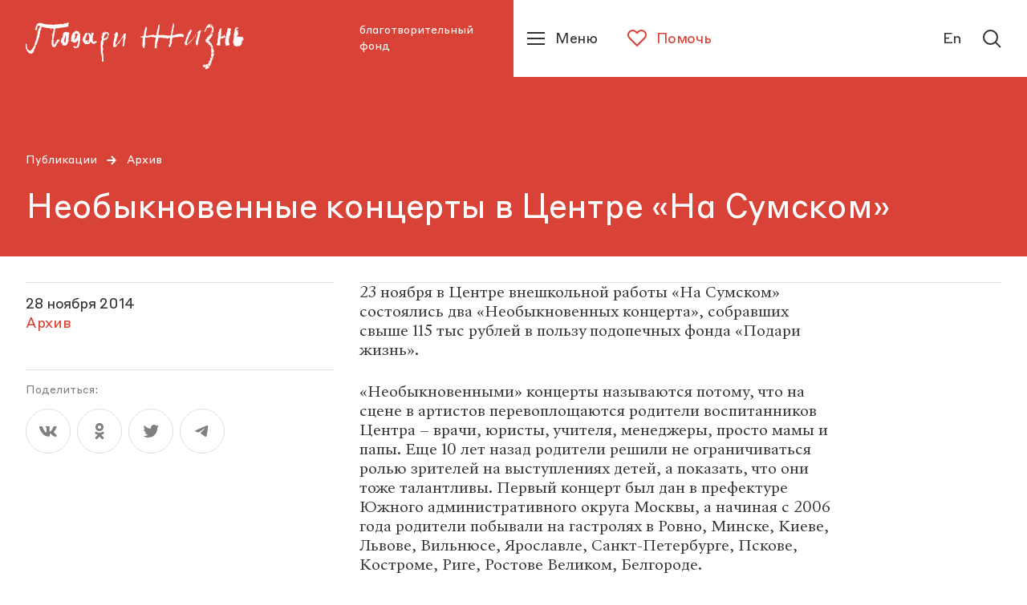

--- FILE ---
content_type: text/html; charset=utf-8
request_url: https://podari-zhizn.ru/ru/publications/21443
body_size: 25223
content:
<!doctype html><html lang="ru" itemscope="itemscope" itemtype="http://schema.org/WebSite"><head><link rel="preload" href="/public/name.svg" as="image"/><link rel="preload" href="/public/assets/application-8af12340e61e2182a415-app.optimize.css" as="style"/><link rel="preload" href="/public/assets/application-8af12340e61e2182a415-styles.optimize.css" as="style"/><title>Необыкновенные концерты в Центре «На Сумском» | фонд «Подари жизнь»</title><meta charset="UTF-8" /><meta name="viewport" content="width=device-width, maximum-scale=1, initial-scale=1, user-scalable=no" /><meta http-equiv="X-UA-Compatible" content="IE=edge,chrome=1" /><meta name="theme-color" content="#ffffff" /><meta name="robots" content="index,follow" /><meta name="keywords" content="" /><meta name="description" content="23 ноября в Центре внешкольной работы «На Сумском» состоялись два «Необыкновенных концерта», собравших свыше 115 тыс рублей в пользу подопечных фонда «Подари жизнь».
 Архив‎" /><meta itemprop="name" content="Необыкновенные концерты в Центре «На Сумском» | фонд «Подари жизнь»" /><meta itemprop="description" content="23 ноября в Центре внешкольной работы «На Сумском» состоялись два «Необыкновенных концерта», собравших свыше 115 тыс рублей в пользу подопечных фонда «Подари жизнь».
 Архив‎" /><meta itemprop="image" content="https://api.podari-zhizn.ru/storage/post/7434/share/gwg-5avn4qqzcxyw6o58aq.png" /><meta name="twitter:card" content="summary_large_image" /><meta name="twitter:url" content="podari-zhizn.ru/ru/publications/21443" /><meta name="twitter:title" content="Необыкновенные концерты в Центре «На Сумском» | фонд «Подари жизнь»" /><meta name="twitter:description" content="23 ноября в Центре внешкольной работы «На Сумском» состоялись два «Необыкновенных концерта», собравших свыше 115 тыс рублей в пользу подопечных фонда «Подари жизнь».
 Архив‎" /><meta name="twitter:image" content="https://api.podari-zhizn.ru/storage/post/7434/share/gwg-5avn4qqzcxyw6o58aq.png" /><meta property="og:title" content="Необыкновенные концерты в Центре «На Сумском» | фонд «Подари жизнь»" /><meta property="og:image" content="https://api.podari-zhizn.ru/storage/post/7434/share/gwg-5avn4qqzcxyw6o58aq.png" /><meta property="og:type" content="website" /><meta property="og:url" content="podari-zhizn.ru/ru/publications/21443" /><meta property="og:description" content="23 ноября в Центре внешкольной работы «На Сумском» состоялись два «Необыкновенных концерта», собравших свыше 115 тыс рублей в пользу подопечных фонда «Подари жизнь».
 Архив‎" /><meta property="og:site_name" content="podari-zhizn.ru" /><meta property="og:locale" content="ru" /><link rel="apple-touch-icon" sizes="57x57" href="/favicons/apple-icon-57x57.png"><link rel="apple-touch-icon" sizes="60x60" href="/favicons/apple-icon-60x60.png"><link rel="apple-touch-icon" sizes="72x72" href="/favicons/apple-icon-72x72.png"><link rel="apple-touch-icon" sizes="76x76" href="/favicons/apple-icon-76x76.png"><link rel="apple-touch-icon" sizes="114x114" href="/favicons/apple-icon-114x114.png"><link rel="apple-touch-icon" sizes="120x120" href="/favicons/apple-icon-120x120.png"><link rel="apple-touch-icon" sizes="144x144" href="/favicons/apple-icon-144x144.png"><link rel="apple-touch-icon" sizes="152x152" href="/favicons/apple-icon-152x152.png"><link rel="apple-touch-icon" sizes="180x180" href="/favicons/apple-icon-180x180.png"><link rel="icon" type="image/png" sizes="192x192"  href="/favicons/android-icon-192x192.png"><link rel="icon" type="image/png" sizes="32x32" href="/favicons/favicon-32x32.png"><link rel="icon" type="image/png" sizes="96x96" href="/favicons/favicon-96x96.png"><link rel="icon" type="image/png" sizes="16x16" href="/favicons/favicon-16x16.png"><link rel="manifest" href="/favicons/manifest.json"><meta name="msapplication-TileColor" content="#D94236"><meta name="msapplication-TileImage" content="/favicons/ms-icon-144x144.png"><meta name="theme-color" content="#D94236"><link rel="preload" href="/public/assets/fonts/StyreneBLC-Regular.woff2" as="font"/><link rel="preload" href="/public/assets/fonts/SangBleuRepublic-Medium.woff2" as="font"/><link rel="stylesheet" type="text/css" href="/public/assets/application-8af12340e61e2182a415-app.optimize.css"/><link rel="stylesheet" type="text/css" href="/public/assets/application-8af12340e61e2182a415-styles.optimize.css"/> <script type="text/javascript" src="/public/assets/modernizr.js" async="async"></script><script type="text/javascript" src="/public/assets/application-8af12340e61e2182a415-app.js" defer="defer"></script><meta name="state" content="%7B%22common%22%3A%7B%22isMobile%22%3Afalse%2C%22isTablet%22%3Afalse%2C%22layout%22%3A%22bp4%22%2C%22menu%22%3Afalse%2C%22errorStatus%22%3Anull%2C%22forceHideHeader%22%3Afalse%2C%22startPageTransitions%22%3Afalse%2C%22altLang%22%3A%7B%22disabled%22%3Atrue%2C%22url%22%3Anull%7D%7D%2C%22i18n%22%3A%7B%22locale%22%3A%22ru%22%2C%22regionCode%22%3A%22ru%22%2C%22messages%22%3A%7B%22langToggle%22%3A%22En%22%2C%22misc.learn_more%22%3A%22%D0%9F%D0%BE%D0%B4%D1%80%D0%BE%D0%B1%D0%BD%D0%B5%D0%B5%22%2C%22misc.show_more%22%3A%22%D0%9F%D0%BE%D0%BA%D0%B0%D0%B7%D0%B0%D1%82%D1%8C%20%D0%B5%D1%89%D0%B5%22%2C%22misc.read_more%22%3A%22%D0%A7%D0%B8%D1%82%D0%B0%D1%82%D1%8C%20%D0%B4%D0%B0%D0%BB%D0%B5%D0%B5%22%2C%22misc.read_all%22%3A%22%D0%A7%D0%B8%D1%82%D0%B0%D1%82%D1%8C%20%D0%BF%D0%BE%D0%BB%D0%BD%D0%BE%D1%81%D1%82%D1%8C%D1%8E%22%2C%22misc.collapse%22%3A%22%D0%A1%D0%B2%D0%B5%D1%80%D0%BD%D1%83%D1%82%D1%8C%22%2C%22misc.share%22%3A%22%D0%9F%D0%BE%D0%B4%D0%B5%D0%BB%D0%B8%D1%82%D1%8C%D1%81%D1%8F%3A%22%2C%22misc.back%22%3A%22%D0%B2%D0%B5%D1%80%D0%BD%D1%83%D1%82%D1%8C%D1%81%D1%8F%20%D0%BD%D0%B0%D0%B7%D0%B0%D0%B4%22%2C%22misc.prefixes.metro%22%3A%22%D0%BC.%20%22%2C%22misc.to_cms%22%3A%22%D0%9E%D1%82%D0%BA%D1%80%D1%8B%D1%82%D1%8C%20%D0%B2%20%D0%B0%D0%B4%D0%BC%D0%B8%D0%BD%D0%BA%D0%B5%22%2C%22misc.agree_button%22%3A%22%D0%A5%D0%BE%D1%80%D0%BE%D1%88%D0%BE%22%2C%22header.title%22%3A%22%D0%B1%D0%BB%D0%B0%D0%B3%D0%BE%D1%82%D0%B2%D0%BE%D1%80%D0%B8%D1%82%D0%B5%D0%BB%D1%8C%D0%BD%D1%8B%D0%B9%20%D1%84%D0%BE%D0%BD%D0%B4%22%2C%22header.help%22%3A%22%D0%9F%D0%BE%D0%BC%D0%BE%D1%87%D1%8C%22%2C%22header.menu%22%3A%22%D0%9C%D0%B5%D0%BD%D1%8E%22%2C%22header.lang%22%3A%22English%22%2C%22header.lang_short%22%3A%22En%22%2C%22header.lang_full%22%3A%22Switch%20to%20English%20version%22%2C%22header.search%22%3A%22%D0%9F%D0%BE%D0%B8%D1%81%D0%BA%22%2C%22footer.socials_title%22%3A%22%D0%9F%D0%BE%D0%B4%D0%BF%D0%B8%D1%81%D1%8B%D0%B2%D0%B0%D0%B9%D1%82%D0%B5%D1%81%D1%8C%20%D0%BD%D0%B0%20%D0%BD%D0%B0%D1%81%20%D0%B2%20%D1%81%D0%BE%D1%86%D1%81%D0%B5%D1%82%D1%8F%D1%85%22%2C%22footer.downloads_title%22%3A%22%D0%A1%D0%BA%D0%B0%D1%87%D0%B0%D1%82%D1%8C%20%D0%BF%D1%80%D0%B8%D0%BB%D0%BE%D0%B6%D0%B5%D0%BD%D0%B8%D0%B5%22%2C%22footer.contact_us%22%3A%22%D0%A1%D0%B2%D1%8F%D0%B6%D0%B8%D1%82%D0%B5%D1%81%D1%8C%20%D1%81%20%D0%BD%D0%B0%D0%BC%D0%B8%22%2C%22footer.previous_version%22%3A%22%D0%9F%D1%80%D0%B5%D0%B4%D1%8B%D0%B4%D1%83%D1%89%D0%B0%D1%8F%20%D0%B2%D0%B5%D1%80%D1%81%D0%B8%D1%8F%20%D1%81%D0%B0%D0%B9%D1%82%D0%B0%22%2C%22search.placeholder%22%3A%22%D0%9F%D0%BE%D0%B8%D1%81%D0%BA%20%D0%BF%D0%BE%20%D1%81%D0%B0%D0%B9%D1%82%D1%83%22%2C%22search.find%22%3A%22%D0%9D%D0%B0%D0%B9%D1%82%D0%B8%22%2C%22search.all_sections%22%3A%22%D0%92%D1%81%D0%B5%20%D1%80%D0%B0%D0%B7%D0%B4%D0%B5%D0%BB%D1%8B%22%2C%22search.relevance%22%3A%22%D0%9F%D0%BE%20%D1%80%D0%B5%D0%BB%D0%B5%D0%B2%D0%B0%D0%BD%D1%82%D0%BD%D0%BE%D1%81%D1%82%D0%B8%22%2C%22search.date%22%3A%22%D0%9F%D0%BE%20%D0%B4%D0%B0%D1%82%D0%B5%22%2C%22search.sort_label%22%3A%22%D0%A1%D0%BE%D1%80%D1%82%D0%B8%D1%80%D0%BE%D0%B2%D0%B0%D1%82%D1%8C%3A%22%2C%22search.nothing_found%22%3A%22%D0%9F%D0%BE%20%D0%B2%D0%B0%D1%88%D0%B5%D0%BC%D1%83%20%D0%B7%D0%B0%D0%BF%D1%80%D0%BE%D1%81%D1%83%20%D0%BD%D0%B8%D1%87%D0%B5%D0%B3%D0%BE%20%D0%BD%D0%B5%20%D0%BD%D0%B0%D0%B9%D0%B4%D0%B5%D0%BD%D0%BE.%22%2C%22search.advice%22%3A%22%D0%9F%D0%BE%D0%BF%D1%80%D0%BE%D0%B1%D1%83%D0%B9%D1%82%D0%B5%20%D0%B2%D0%B2%D0%B5%D1%81%D1%82%D0%B8%20%D0%B4%D1%80%D1%83%D0%B3%D0%BE%D0%B9%20%D0%BF%D0%BE%D0%B8%D1%81%D0%BA%D0%BE%D0%B2%D1%8B%D0%B9%C2%A0%D0%B7%D0%B0%D0%BF%D1%80%D0%BE%D1%81.%22%2C%22blocks.gallery_counter%22%3A%22%D0%B8%D0%B7%22%2C%22blocks.navigation_title%22%3A%22%D0%92%20%D1%80%D0%B0%D0%B7%D0%B4%D0%B5%D0%BB%D0%B5%22%2C%22blocks.read_also.title%22%3A%22%D0%9D%D0%BE%D0%B2%D0%BE%D1%81%D1%82%D0%B8%22%2C%22blocks.read_also.link_title%22%3A%22%D0%92%D1%81%D0%B5%20%D0%BD%D0%BE%D0%B2%D0%BE%D1%81%D1%82%D0%B8%22%2C%22blocks.hospital_contact.address%22%3A%22%D0%90%D0%B4%D1%80%D0%B5%D1%81%3A%22%2C%22blocks.hospital_contact.metro%22%3A%22%D0%9C%D0%B5%D1%82%D1%80%D0%BE%3A%22%2C%22blocks.hospital_contact.phone%22%3A%22%D0%A2%D0%B5%D0%BB%D0%B5%D1%84%D0%BE%D0%BD%3A%22%2C%22blocks.hospital_contact.site%22%3A%22%D0%A1%D0%B0%D0%B9%D1%82%3A%22%2C%22blocks.hospital_contact.work_time%22%3A%22%D0%A7%D0%B0%D1%81%D1%8B%20%D1%80%D0%B0%D0%B1%D0%BE%D1%82%D1%8B%3A%22%2C%22blocks.hospital_contact.smi%22%3A%22%D0%94%D0%BB%D1%8F%20%D0%A1%D0%9C%D0%98%3A%22%2C%22blocks.reviews.title%22%3A%22%D0%9E%D1%81%D1%82%D0%B0%D0%B2%D0%B8%D1%82%D1%8C%20%D0%BE%D1%82%D0%B7%D1%8B%D0%B2%22%2C%22blocks.reviews.form.name%22%3A%22%D0%92%D0%B0%D1%88%D0%B5%20%D0%B8%D0%BC%D1%8F%22%2C%22blocks.reviews.form.review%22%3A%22%D0%92%D0%B0%D1%88%20%D0%BE%D1%82%D0%B7%D1%8B%D0%B2%22%2C%22blocks.reviews.form.button_text%22%3A%22%D0%9E%D1%82%D0%BF%D1%80%D0%B0%D0%B2%D0%B8%D1%82%D1%8C%22%2C%22blocks.reviews.form.error%22%3A%22%D0%9F%D1%80%D0%BE%D0%B8%D0%B7%D0%BE%D1%88%D0%BB%D0%B0%20%D0%BE%D1%88%D0%B8%D0%B1%D0%BA%D0%B0.%20%D0%9F%D0%BE%D0%BF%D1%80%D0%BE%D0%B1%D1%83%D0%B9%D1%82%D0%B5%20%D0%BF%D0%BE%D0%B2%D1%82%D0%BE%D1%80%D0%B8%D1%82%D1%8C%20%D0%BF%D0%BE%D0%BF%D1%8B%D1%82%D0%BA%D1%83%20%D0%BF%D0%BE%D0%B7%D0%B6%D0%B5%22%2C%22blocks.reviews.form.success%22%3A%22%D0%A1%D0%BF%D0%B0%D1%81%D0%B8%D0%B1%D0%BE%20%D0%B7%D0%B0%20%D0%BE%D1%82%D0%B7%D1%8B%D0%B2!%20%D0%9E%D0%BD%C2%A0%D0%BF%D0%BE%D1%8F%D0%B2%D0%B8%D1%82%D1%81%D1%8F%20%D0%BD%D0%B0%20%D1%81%D0%B0%D0%B9%D1%82%D0%B5%20%D0%BF%D0%BE%D1%81%D0%BB%D0%B5%C2%A0%D0%BC%D0%BE%D0%B4%D0%B5%D1%80%D0%B0%D1%86%D0%B8%D0%B8%22%2C%22blocks.map.filters.cities%22%3A%22%D0%92%D1%81%D0%B5%20%D0%B3%D0%BE%D1%80%D0%BE%D0%B4%D0%B0%22%2C%22blocks.map.filters.metros%22%3A%22%D0%92%D1%81%D0%B5%20%D1%81%D1%82%D0%B0%D0%BD%D1%86%D0%B8%D0%B8%22%2C%22blocks.map.filters.map_regions%22%3A%22%D0%92%D1%81%D0%B5%20%D1%80%D0%B5%D0%B3%D0%B8%D0%BE%D0%BD%D1%8B%22%2C%22blocks.map.filters.list%22%3A%22%D0%A1%D0%BF%D0%B8%D1%81%D0%BE%D0%BA%22%2C%22blocks.map.filters.map%22%3A%22%D0%9A%D0%B0%D1%80%D1%82%D0%B0%22%2C%22blocks.map.placeholders.cities%22%3A%22%D0%92%D1%8B%D0%B1%D0%B5%D1%80%D0%B8%D1%82%D0%B5%20%D0%B3%D0%BE%D1%80%D0%BE%D0%B4%22%2C%22blocks.map.placeholders.metros%22%3A%22%D0%92%D1%8B%D0%B1%D0%B5%D1%80%D0%B8%D1%82%D0%B5%20%D0%BC%D0%B5%D1%82%D1%80%D0%BE%22%2C%22blocks.map.placeholders.map_regions%22%3A%22%D0%92%D1%8B%D0%B1%D0%B5%D1%80%D0%B8%D1%82%D0%B5%20%D1%80%D0%B5%D0%B3%D0%B8%D0%BE%D0%BD%22%2C%22blocks.map.placeholders.search%22%3A%22%D0%92%D0%B2%D0%B5%D0%B4%D0%B8%D1%82%D0%B5%20%D0%B7%D0%B0%D0%BF%D1%80%D0%BE%D1%81%22%2C%22blocks.map.labels.cities%22%3A%22%D0%93%D0%BE%D1%80%D0%BE%D0%B4%22%2C%22blocks.map.labels.metros%22%3A%22%D0%9C%D0%B5%D1%82%D1%80%D0%BE%22%2C%22blocks.map.labels.map_regions%22%3A%22%D0%A0%D0%B5%D0%B3%D0%B8%D0%BE%D0%BD%22%2C%22blocks.map.labels.saturday_work%22%3A%22%D0%A0%D0%B0%D0%B1%D0%BE%D1%82%D0%B0%D0%B5%D1%82%20%D0%B2%20%D1%81%D1%83%D0%B1%D0%B1%D0%BE%D1%82%D1%83%22%2C%22blocks.report.heading.expenseItem%22%3A%22%D0%A1%D1%82%D0%B0%D1%82%D1%8C%D1%8F%20%D1%80%D0%B0%D1%81%D1%85%D0%BE%D0%B4%D0%B0%22%2C%22blocks.report.heading.sum%22%3A%22%D0%A1%D1%83%D0%BC%D0%BC%D0%B0%22%2C%22blocks.report.heading.percent%22%3A%22%D0%9F%D1%80%D0%BE%D1%86%D0%B5%D0%BD%D1%82%22%2C%22blocks.wysiwyg_table.warning%22%3A%22%D0%9F%D1%80%D0%BE%D0%B2%D0%B5%D0%B4%D0%B8%D1%82%D0%B5%20%D0%BF%D0%B0%D0%BB%D1%8C%D1%86%D0%B5%D0%BC%20%D0%B2%D0%BB%D0%B5%D0%B2%D0%BE%2C%20%D1%87%D1%82%D0%BE%D0%B1%D1%8B%20%D0%BF%D0%BE%D1%81%D0%BC%D0%BE%D1%82%D1%80%D0%B5%D1%82%D1%8C%20%D0%B2%D1%81%D1%8E%20%D1%82%D0%B0%D0%B1%D0%BB%D0%B8%D1%86%D1%83%22%2C%22pages.unit.navigation_label%22%3A%22%D0%9F%D0%B5%D1%80%D0%B5%D0%B9%D1%82%D0%B8%20%D0%B2%20%D1%80%D0%B0%D0%B7%D0%B4%D0%B5%D0%BB%22%2C%22pages.child.button_text%22%3A%22%D0%9F%D0%BE%D0%BC%D0%BE%D1%87%D1%8C%22%2C%22pages.child.remaining%22%3A%22%D0%BE%D1%81%D1%82%D0%B0%D0%BB%D0%BE%D1%81%D1%8C%20%D1%81%D0%BE%D0%B1%D1%80%D0%B0%D1%82%D1%8C%22%2C%22pages.child.finished%22%3A%22%D0%A1%D0%B1%D0%BE%D1%80%20%D0%B7%D0%B0%D0%B2%D0%B5%D1%80%D1%88%D0%B5%D0%BD%22%2C%22pages.child.disease%22%3A%22%D0%94%D0%B8%D0%B0%D0%B3%D0%BD%D0%BE%D0%B7%22%2C%22pages.child.age%22%3A%22%D0%92%D0%BE%D0%B7%D1%80%D0%B0%D1%81%D1%82%22%2C%22pages.child.city%22%3A%22%D0%93%D0%BE%D1%80%D0%BE%D0%B4%22%2C%22pages.child.death_date%22%3A%22%D0%94%D0%B0%D1%82%D0%B0%20%D1%81%D0%BC%D0%B5%D1%80%D1%82%D0%B8%22%2C%22pages.publication.authors_label%22%3A%22%D0%A2%D0%B5%D0%BA%D1%81%D1%82%3A%22%2C%22pages.publications.title%22%3A%22%D0%9F%D1%83%D0%B1%D0%BB%D0%B8%D0%BA%D0%B0%D1%86%D0%B8%D0%B8%22%2C%22pages.publications.all_categories%22%3A%22%D0%92%D1%81%D0%B5%22%2C%22pages.main.help%22%3A%22%D0%9F%D0%BE%D0%BC%D0%BE%D1%87%D1%8C%22%2C%22pages.main.no_children%22%3A%22%D0%98%D0%BD%D1%84%D0%BE%D1%80%D0%BC%D0%B0%D1%86%D0%B8%D1%8F%20%D0%BE%D0%B1%D0%BD%D0%BE%D0%B2%D0%BB%D1%8F%D0%B5%D1%82%D1%81%D1%8F%22%2C%22pages.main.donate%22%3A%22%D0%9F%D0%BE%D0%B6%D0%B5%D1%80%D1%82%D0%B2%D0%BE%D0%B2%D0%B0%D1%82%D1%8C%22%2C%22pages.main.donate_section%22%3A%22%D0%A1%D0%B4%D0%B5%D0%BB%D0%B0%D0%B9%D1%82%D0%B5%20%D0%BF%D0%BE%D0%B6%D0%B5%D1%80%D1%82%D0%B2%D0%BE%D0%B2%D0%B0%D0%BD%D0%B8%D0%B5%22%2C%22pages.main.or%22%3A%22%D0%B8%D0%BB%D0%B8%22%2C%22pages.main.get_help%22%3A%22%D0%9F%D0%BE%D0%BB%D1%83%D1%87%D0%B8%D1%82%D1%8C%20%D0%BF%D0%BE%D0%BC%D0%BE%D1%89%D1%8C%22%2C%22pages.error.404%22%3A%22%D0%9A%20%D1%81%D0%BE%D0%B6%D0%B0%D0%BB%D0%B5%D0%BD%D0%B8%D1%8E%2C%20%D0%B7%D0%B0%D0%BF%D1%80%D0%B0%D1%88%D0%B8%D0%B2%D0%B0%D0%B5%D0%BC%D0%B0%D1%8F%20%D0%B2%D0%B0%D0%BC%D0%B8%20%D1%81%D1%82%D1%80%D0%B0%D0%BD%D0%B8%D1%86%D0%B0%20%D0%BD%D0%B5%20%D0%BD%D0%B0%D0%B9%D0%B4%D0%B5%D0%BD%D0%B0.%22%2C%22pages.error.500%22%3A%22%D0%A7%D1%82%D0%BE-%D1%82%D0%BE%20%D0%BF%D0%BE%D1%88%D0%BB%D0%BE%20%D0%BD%D0%B5%20%D1%82%D0%B0%D0%BA%22%2C%22pages.error.link_title%22%3A%22%D0%9F%D0%B5%D1%80%D0%B5%D0%B9%D1%82%D0%B8%20%D0%BD%D0%B0%20%D0%B3%D0%BB%D0%B0%D0%B2%D0%BD%D1%83%D1%8E%22%7D%7D%2C%22popups%22%3A%7B%22show%22%3Afalse%2C%22options%22%3A%7B%7D%2C%22animationTimeouts%22%3A%7B%22enter%22%3A1%2C%22exit%22%3A1%7D%7D%2C%22seo%22%3A%7B%22title%22%3A%22%D0%9D%D0%B5%D0%BE%D0%B1%D1%8B%D0%BA%D0%BD%D0%BE%D0%B2%D0%B5%D0%BD%D0%BD%D1%8B%D0%B5%20%D0%BA%D0%BE%D0%BD%D1%86%D0%B5%D1%80%D1%82%D1%8B%20%D0%B2%20%D0%A6%D0%B5%D0%BD%D1%82%D1%80%D0%B5%20%C2%AB%D0%9D%D0%B0%20%D0%A1%D1%83%D0%BC%D1%81%D0%BA%D0%BE%D0%BC%C2%BB%20%7C%20%D1%84%D0%BE%D0%BD%D0%B4%20%C2%AB%D0%9F%D0%BE%D0%B4%D0%B0%D1%80%D0%B8%20%D0%B6%D0%B8%D0%B7%D0%BD%D1%8C%C2%BB%22%2C%22description%22%3A%2223%20%D0%BD%D0%BE%D1%8F%D0%B1%D1%80%D1%8F%20%D0%B2%20%D0%A6%D0%B5%D0%BD%D1%82%D1%80%D0%B5%20%D0%B2%D0%BD%D0%B5%D1%88%D0%BA%D0%BE%D0%BB%D1%8C%D0%BD%D0%BE%D0%B9%20%D1%80%D0%B0%D0%B1%D0%BE%D1%82%D1%8B%20%C2%AB%D0%9D%D0%B0%20%D0%A1%D1%83%D0%BC%D1%81%D0%BA%D0%BE%D0%BC%C2%BB%20%D1%81%D0%BE%D1%81%D1%82%D0%BE%D1%8F%D0%BB%D0%B8%D1%81%D1%8C%20%D0%B4%D0%B2%D0%B0%20%C2%AB%D0%9D%D0%B5%D0%BE%D0%B1%D1%8B%D0%BA%D0%BD%D0%BE%D0%B2%D0%B5%D0%BD%D0%BD%D1%8B%D1%85%20%D0%BA%D0%BE%D0%BD%D1%86%D0%B5%D1%80%D1%82%D0%B0%C2%BB%2C%20%D1%81%D0%BE%D0%B1%D1%80%D0%B0%D0%B2%D1%88%D0%B8%D1%85%20%D1%81%D0%B2%D1%8B%D1%88%D0%B5%20115%20%D1%82%D1%8B%D1%81%20%D1%80%D1%83%D0%B1%D0%BB%D0%B5%D0%B9%20%D0%B2%20%D0%BF%D0%BE%D0%BB%D1%8C%D0%B7%D1%83%20%D0%BF%D0%BE%D0%B4%D0%BE%D0%BF%D0%B5%D1%87%D0%BD%D1%8B%D1%85%20%D1%84%D0%BE%D0%BD%D0%B4%D0%B0%20%C2%AB%D0%9F%D0%BE%D0%B4%D0%B0%D1%80%D0%B8%20%D0%B6%D0%B8%D0%B7%D0%BD%D1%8C%C2%BB.%5Cn%20%D0%90%D1%80%D1%85%D0%B8%D0%B2%E2%80%8E%22%2C%22keywords%22%3Anull%2C%22image%22%3A%22https%3A%2F%2Fapi.podari-zhizn.ru%2Fstorage%2Fpost%2F7434%2Fshare%2Fgwg-5avn4qqzcxyw6o58aq.png%22%7D%2C%22settings%22%3A%7B%22header%22%3A%7B%22navigation%22%3A%5B%7B%22title%22%3A%22%D0%9A%D1%82%D0%BE%20%D0%BC%D1%8B%22%2C%22slug%22%3A%22who-we%22%2C%22items%22%3A%5B%7B%22title%22%3A%22%D0%9E%20%D1%84%D0%BE%D0%BD%D0%B4%D0%B5%22%2C%22slug%22%3A%22istoriya%22%2C%22type%22%3A%22Unit%3A%3APage%22%2C%22long_path%22%3A%22who-we%2Fistoriya%22%7D%2C%7B%22title%22%3A%22%D0%9A%D0%BE%D0%BD%D1%82%D0%B0%D0%BA%D1%82%D1%8B%20%D0%B8%20%D1%80%D0%B5%D0%BA%D0%B2%D0%B8%D0%B7%D0%B8%D1%82%D1%8B%22%2C%22slug%22%3A%22kontakty-i-rekvizity%22%2C%22type%22%3A%22Unit%3A%3APage%22%2C%22long_path%22%3A%22who-we%2Fkontakty-i-rekvizity%22%7D%2C%7B%22title%22%3A%22%D0%9A%D0%BE%D0%BC%D0%B0%D0%BD%D0%B4%D0%B0%22%2C%22slug%22%3A%22komanda%22%2C%22type%22%3A%22Unit%3A%3APage%22%2C%22long_path%22%3A%22who-we%2Fkomanda%22%7D%2C%7B%22title%22%3A%22%D0%9E%D1%82%D1%87%D0%B5%D1%82%D1%8B%22%2C%22slug%22%3A%22otchety%22%2C%22type%22%3A%22Unit%3A%3APage%22%2C%22long_path%22%3A%22who-we%2Fotchety%22%7D%5D%7D%2C%7B%22title%22%3A%22%D0%A7%D1%82%D0%BE%20%D0%BC%D1%8B%20%D0%B4%D0%B5%D0%BB%D0%B0%D0%B5%D0%BC%20%22%2C%22slug%22%3A%22what-we-do%22%2C%22tabs%22%3A%5B%7B%22title%22%3A%22%D0%9F%D1%80%D0%BE%D0%B5%D0%BA%D1%82%D1%8B%22%2C%22slug%22%3A%22proekty%22%2C%22items%22%3A%5B%7B%22title%22%3A%22%D0%A1%D0%BE%D1%86%D0%B8%D0%B0%D0%BB%D1%8C%D0%BD%D0%B0%D1%8F%20%D0%BF%D0%BE%D0%BC%D0%BE%D1%89%D1%8C%22%2C%22slug%22%3A%22project-sotsialnaya-pomosch%22%2C%22type%22%3A%22Unit%3A%3AProject%22%2C%22long_path%22%3A%22what-we-do%2Fproject-sotsialnaya-pomosch%22%7D%2C%7B%22title%22%3A%22%D0%92%D0%BE%D0%BB%D0%BE%D0%BD%D1%82%D0%B5%D1%80%D1%81%D1%82%D0%B2%D0%BE%22%2C%22slug%22%3A%22project-volonterstvo%22%2C%22type%22%3A%22Unit%3A%3AProject%22%2C%22long_path%22%3A%22what-we-do%2Fproject-volonterstvo%22%7D%2C%7B%22title%22%3A%22%D0%9D%D0%B5%D0%BC%D0%B5%D0%B4%D0%B8%D1%86%D0%B8%D0%BD%D1%81%D0%BA%D0%B0%D1%8F%20%D1%80%D0%B5%D0%B0%D0%B1%D0%B8%D0%BB%D0%B8%D1%82%D0%B0%D1%86%D0%B8%D1%8F%22%2C%22slug%22%3A%22nemeditsinskaya-reabilitatsiya%22%2C%22type%22%3A%22Unit%3A%3AProject%22%2C%22long_path%22%3A%22what-we-do%2Fnemeditsinskaya-reabilitatsiya%22%7D%2C%7B%22title%22%3A%22%D0%94%D0%B5%D1%82%D1%81%D0%BA%D0%B8%D0%B9%20%D0%BF%D0%B0%D0%BD%D1%81%D0%B8%D0%BE%D0%BD%D0%B0%D1%82%20%C2%AB%D0%98%D0%B7%D0%BC%D0%B0%D0%BB%D0%BA%D0%BE%D0%B2%D0%BE%C2%BB%22%2C%22slug%22%3A%22izmalkovo%22%2C%22type%22%3A%22Unit%3A%3AProject%22%2C%22long_path%22%3A%22what-we-do%2Fizmalkovo%22%7D%5D%7D%2C%7B%22title%22%3A%22%D0%9C%D0%B5%D1%80%D0%BE%D0%BF%D1%80%D0%B8%D1%8F%D1%82%D0%B8%D1%8F%20%22%2C%22slug%22%3A%22meropriyatiya%22%2C%22items%22%3A%5B%7B%22title%22%3A%22%D0%A0%D0%B5%D0%B3%D1%83%D0%BB%D1%8F%D1%80%D0%BD%D1%8B%D0%B5%20%D1%81%D0%BE%D0%B1%D1%8B%D1%82%D0%B8%D1%8F%20%22%2C%22slug%22%3A%22events%22%2C%22type%22%3A%22Unit%3A%3APage%22%2C%22long_path%22%3A%22what-we-do%2Fevents%22%7D%2C%7B%22title%22%3A%22%D0%9F%D1%80%D0%BE%D1%88%D0%B5%D0%B4%D1%88%D0%B8%D0%B5%20%D1%81%D0%BE%D0%B1%D1%8B%D1%82%D0%B8%D1%8F%22%2C%22slug%22%3A%22proshedshie%22%2C%22type%22%3A%22Unit%3A%3APage%22%2C%22long_path%22%3A%22what-we-do%2Fproshedshie%22%7D%5D%7D%2C%7B%22title%22%3A%22%D0%98%D0%BD%D0%B8%D1%86%D0%B8%D0%B0%D1%82%D0%B8%D0%B2%D1%8B%22%2C%22slug%22%3A%22initsiativy%22%2C%22items%22%3A%5B%7B%22title%22%3A%22%D0%9E%D1%82%D1%87%D0%B5%D1%82%D0%BD%D0%BE%D1%81%D1%82%D1%8C%20%D0%B4%D0%BB%D1%8F%20%D0%9D%D0%9A%D0%9E%22%2C%22slug%22%3A%22otchetnost-dlya-nko%22%2C%22type%22%3A%22Unit%3A%3APage%22%2C%22long_path%22%3A%22what-we-do%2Fotchetnost-dlya-nko%22%7D%2C%7B%22title%22%3A%22%D0%94%D0%BE%D1%81%D1%82%D1%83%D0%BF%D0%BD%D0%BE%D1%81%D1%82%D1%8C%20%D0%BE%D0%B1%D0%B5%D0%B7%D0%B1%D0%BE%D0%BB%D0%B8%D0%B2%D0%B0%D0%BD%D0%B8%D1%8F%22%2C%22slug%22%3A%22dostupnost-obezbolivaniya%22%2C%22type%22%3A%22Unit%3A%3APage%22%2C%22long_path%22%3A%22what-we-do%2Fdostupnost-obezbolivaniya%22%7D%2C%7B%22title%22%3A%22%D0%9F%D0%BE%D1%81%D0%B5%D1%89%D0%B5%D0%BD%D0%B8%D0%B5%20%D1%80%D0%B5%D0%B0%D0%BD%D0%B8%D0%BC%D0%B0%D1%86%D0%B8%D0%B8%22%2C%22slug%22%3A%22poseschenie-rebenka-v-otdelenii-reanimatsii%22%2C%22type%22%3A%22Unit%3A%3APage%22%2C%22long_path%22%3A%22what-we-do%2Fposeschenie-rebenka-v-otdelenii-reanimatsii%22%7D%2C%7B%22title%22%3A%22%20%D0%9B%D0%B5%D0%BA%D0%B0%D1%80%D1%81%D1%82%D0%B2%D0%B0%20%E2%80%94%20%D1%80%D0%B0%D0%B7%D1%80%D0%B5%D1%88%D0%B5%D0%BD%D0%B8%D0%B5%20%D0%BD%D0%B0%20%D0%B2%D0%B2%D0%BE%D0%B7%20%22%2C%22slug%22%3A%22nezaregistrirovannye-lekarstva-razreshenie-na-vvoz%22%2C%22type%22%3A%22Unit%3A%3APage%22%2C%22long_path%22%3A%22what-we-do%2Fnezaregistrirovannye-lekarstva-razreshenie-na-vvoz%22%7D%2C%7B%22title%22%3A%22%C2%AB%D0%97%D0%B0%D0%BA%D0%BE%D0%BD%20%D0%BE%20%D0%B1%D0%BE%D0%BB%D1%8C%D0%BD%D0%B8%D1%87%D0%BD%D1%8B%D1%85%C2%BB%20%E2%80%94%20%D0%B8%D0%B7%D0%BC%D0%B5%D0%BD%D0%B5%D0%BD%D0%B8%D1%8F%22%2C%22slug%22%3A%22zakon-o-bolnichnyh-izmeneniya%22%2C%22type%22%3A%22Unit%3A%3APage%22%2C%22long_path%22%3A%22what-we-do%2Fzakon-o-bolnichnyh-izmeneniya%22%7D%2C%7B%22title%22%3A%22%D0%A0%D0%B5%D0%B3%D0%B8%D1%81%D1%82%D1%80%20%D0%B4%D0%BE%D0%B1%D1%80%D1%8B%D1%85%20%D0%BB%D1%8E%D0%B4%D0%B5%D0%B9%22%2C%22slug%22%3A%22registr-dobryh-ludei%22%2C%22type%22%3A%22Unit%3A%3APage%22%2C%22long_path%22%3A%22what-we-do%2Fregistr-dobryh-ludei%22%7D%2C%7B%22title%22%3A%22%D0%9F%D1%80%D0%BE%D0%B3%D1%83%D0%BB%D0%BA%D0%B0%20%C2%AB%D0%9F%D1%80%D0%B8%D0%BC%D0%B8%D1%82%D0%B5%20%D0%BD%D0%B0%D1%81%20%D1%81%20%D0%BB%D1%8E%D0%B1%D0%BE%D0%B2%D1%8C%D1%8E%C2%BB%22%2C%22slug%22%3A%22progulka-primite-nas-s-lubovu%22%2C%22type%22%3A%22Unit%3A%3APage%22%2C%22long_path%22%3A%22what-we-do%2Fprogulka-primite-nas-s-lubovu%22%7D%5D%7D%5D%7D%2C%7B%22title%22%3A%22%D0%9F%D0%BE%D0%BC%D0%BE%D1%87%D1%8C%20%D1%84%D0%BE%D0%BD%D0%B4%D1%83%20%22%2C%22slug%22%3A%22give-help%22%2C%22items%22%3A%5B%7B%22title%22%3A%22%D0%9F%D0%BE%D0%BC%D0%BE%D1%87%D1%8C%20%D0%B4%D0%B5%D1%82%D1%8F%D0%BC%22%2C%22slug%22%3A%22spisok-detei%22%2C%22type%22%3A%22Unit%3A%3APage%22%2C%22long_path%22%3A%22give-help%2Fspisok-detei%22%7D%2C%7B%22title%22%3A%22%D0%A1%D1%82%D0%B0%D1%82%D1%8C%20%D0%B4%D0%BE%D0%BD%D0%BE%D1%80%D0%BE%D0%BC%22%2C%22slug%22%3A%22stat-donorom%22%2C%22type%22%3A%22Unit%3A%3APage%22%2C%22long_path%22%3A%22give-help%2Fstat-donorom%22%7D%2C%7B%22title%22%3A%22%D0%94%D0%BB%D1%8F%20%D0%BA%D0%BE%D0%BC%D0%BF%D0%B0%D0%BD%D0%B8%D0%B9%22%2C%22slug%22%3A%22dlya-kompanii%22%2C%22type%22%3A%22Unit%3A%3APage%22%2C%22long_path%22%3A%22give-help%2Fdlya-kompanii%22%7D%2C%7B%22title%22%3A%22%D0%A1%D1%82%D0%B0%D1%82%D1%8C%20%D0%B2%D0%BE%D0%BB%D0%BE%D0%BD%D1%82%D0%B5%D1%80%D0%BE%D0%BC%22%2C%22slug%22%3A%22stan_volonterom_2%22%2C%22type%22%3A%22Unit%3A%3APage%22%2C%22long_path%22%3A%22give-help%2Fstan_volonterom_2%22%7D%2C%7B%22title%22%3A%22%D0%9F%D0%BE%D0%BC%D0%BE%D1%87%D1%8C%20%D0%BF%D0%BE%E2%80%91%D0%B4%D1%80%D1%83%D0%B3%D0%BE%D0%BC%D1%83%22%2C%22slug%22%3A%22pomoch-po-drugomu%22%2C%22type%22%3A%22Unit%3A%3APage%22%2C%22long_path%22%3A%22give-help%2Fpomoch-po-drugomu%22%7D%2C%7B%22title%22%3A%22C%D0%B4%D0%B5%D0%BB%D0%B0%D1%82%D1%8C%20%D0%BF%D0%BE%D0%B6%D0%B5%D1%80%D1%82%D0%B2%D0%BE%D0%B2%D0%B0%D0%BD%D0%B8%D0%B5%20%22%2C%22slug%22%3A%22donate%22%2C%22type%22%3A%22Landing%3A%3ADonation%22%2C%22long_path%22%3A%22donate%22%7D%5D%7D%2C%7B%22title%22%3A%22%D0%9F%D1%83%D0%B1%D0%BB%D0%B8%D0%BA%D0%B0%D1%86%D0%B8%D0%B8%22%2C%22slug%22%3A%22publications%22%2C%22items%22%3A%5B%7B%22title%22%3A%22%D0%A1%D0%B5%D1%80%D0%B8%D0%B0%D0%BB%D1%8B%20%22%2C%22long_path%22%3A%22publications%3Fcategory%3Dserialy%22%2C%22type%22%3A%22Category%22%7D%2C%7B%22title%22%3A%22%D0%A1%D1%82%D0%B0%D1%82%D1%8C%D0%B8%20%22%2C%22long_path%22%3A%22publications%3Fcategory%3Dstati%22%2C%22type%22%3A%22Category%22%7D%2C%7B%22title%22%3A%22%D0%98%D1%81%D1%82%D0%BE%D1%80%D0%B8%D0%B8%22%2C%22long_path%22%3A%22publications%3Fcategory%3Distorii%22%2C%22type%22%3A%22Category%22%7D%2C%7B%22title%22%3A%22%D0%9D%D0%BE%D0%B2%D0%BE%D1%81%D1%82%D0%B8%20%22%2C%22long_path%22%3A%22publications%3Fcategory%3Dnovosti%22%2C%22type%22%3A%22Category%22%7D%2C%7B%22title%22%3A%22%D0%9E%D0%B1%D1%8A%D1%8F%D0%B2%D0%BB%D0%B5%D0%BD%D0%B8%D1%8F%22%2C%22long_path%22%3A%22publications%3Fcategory%3Dobyavleniya%22%2C%22type%22%3A%22Category%22%7D%2C%7B%22title%22%3A%22%D0%90%D1%80%D1%85%D0%B8%D0%B2%22%2C%22long_path%22%3A%22publications%3Fcategory%3Darhiv%22%2C%22type%22%3A%22Category%22%7D%5D%7D%2C%7B%22title%22%3A%22%D0%9F%D0%BE%D0%BB%D1%83%D1%87%D0%B8%D1%82%D1%8C%20%D0%BF%D0%BE%D0%BC%D0%BE%D1%89%D1%8C%20%22%2C%22slug%22%3A%22get-help%22%2C%22tabs%22%3A%5B%7B%22title%22%3A%22%D0%9F%D0%BE%D0%BC%D0%BE%D1%89%D1%8C%20%22%2C%22slug%22%3A%22pomosch%22%2C%22items%22%3A%5B%7B%22title%22%3A%22%D0%9B%D0%B5%D1%87%D0%B5%D0%BD%D0%B8%D0%B5%20%D0%B8%20%D0%B4%D0%B8%D0%B0%D0%B3%D0%BD%D0%BE%D1%81%D1%82%D0%B8%D0%BA%D0%B0%22%2C%22slug%22%3A%22lechenie%22%2C%22type%22%3A%22Unit%3A%3APage%22%2C%22long_path%22%3A%22get-help%2Flechenie%22%7D%2C%7B%22title%22%3A%22%D0%9A%D0%B0%D1%87%D0%B5%D1%81%D1%82%D0%B2%D0%BE%20%D0%B6%D0%B8%D0%B7%D0%BD%D0%B8%22%2C%22slug%22%3A%22palliativnaya-pomosch%22%2C%22type%22%3A%22Unit%3A%3APage%22%2C%22long_path%22%3A%22get-help%2Fpalliativnaya-pomosch%22%7D%2C%7B%22title%22%3A%22%D0%A2%D1%80%D0%B0%D0%BD%D1%81%D0%BF%D0%BE%D1%80%D1%82%22%2C%22slug%22%3A%22transport%22%2C%22type%22%3A%22Unit%3A%3APage%22%2C%22long_path%22%3A%22get-help%2Ftransport%22%7D%2C%7B%22title%22%3A%22%D0%9D%D0%B5%D0%BC%D0%B5%D0%B4%D0%B8%D1%86%D0%B8%D0%BD%D1%81%D0%BA%D0%B0%D1%8F%20%D1%80%D0%B5%D0%B0%D0%B1%D0%B8%D0%BB%D0%B8%D1%82%D0%B0%D1%86%D0%B8%D1%8F%20%22%2C%22slug%22%3A%22posle-bolezni-172%22%2C%22type%22%3A%22Unit%3A%3APage%22%2C%22long_path%22%3A%22get-help%2Fposle-bolezni-172%22%7D%2C%7B%22title%22%3A%22%D0%A1%D0%BE%D1%86%D0%B8%D0%B0%D0%BB%D1%8C%D0%BD%D0%B0%D1%8F%20%D0%BF%D0%BE%D0%BC%D0%BE%D1%89%D1%8C%22%2C%22slug%22%3A%22sotsialnaya-pomosch%22%2C%22type%22%3A%22Unit%3A%3APage%22%2C%22long_path%22%3A%22get-help%2Fsotsialnaya-pomosch%22%7D%5D%7D%2C%7B%22title%22%3A%22%D0%9F%D0%BE%D0%BB%D0%B5%D0%B7%D0%BD%D0%BE%20%D0%B7%D0%BD%D0%B0%D1%82%D1%8C%20%22%2C%22slug%22%3A%22polezno-znat%22%2C%22items%22%3A%5B%7B%22title%22%3A%22%D0%AE%D1%80%D0%B8%D0%B4%D0%B8%D1%87%D0%B5%D1%81%D0%BA%D0%B0%D1%8F%20%D0%BF%D0%BE%D0%B4%D0%B4%D0%B5%D1%80%D0%B6%D0%BA%D0%B0%22%2C%22slug%22%3A%22uridicheskaya-informatsiya%22%2C%22type%22%3A%22Unit%3A%3APage%22%2C%22long_path%22%3A%22get-help%2Furidicheskaya-informatsiya%22%7D%2C%7B%22title%22%3A%22%D0%9A%D0%BB%D0%B8%D0%BD%D0%B8%D0%BA%D0%B8%20%22%2C%22slug%22%3A%22kliniki%22%2C%22type%22%3A%22Unit%3A%3APage%22%2C%22long_path%22%3A%22get-help%2Fkliniki%22%7D%2C%7B%22title%22%3A%22%D0%9C%D0%B5%D0%B4%D0%B8%D1%86%D0%B8%D0%BD%D1%81%D0%BA%D0%B8%D0%B9%20%D1%81%D0%BF%D1%80%D0%B0%D0%B2%D0%BE%D1%87%D0%BD%D0%B8%D0%BA%20%22%2C%22slug%22%3A%22meditsinskii-spravochnik%22%2C%22type%22%3A%22Unit%3A%3APage%22%2C%22long_path%22%3A%22get-help%2Fmeditsinskii-spravochnik%22%7D%2C%7B%22title%22%3A%22%D0%93%D0%B4%D0%B5%20%D0%B5%D1%89%D0%B5%20%D0%BF%D0%BE%D0%BB%D1%83%D1%87%D0%B8%D1%82%D1%8C%20%D0%BF%D0%BE%D0%BC%D0%BE%D1%89%D1%8C%20%22%2C%22slug%22%3A%22gde-esche-poluchit-pomosch%22%2C%22type%22%3A%22Unit%3A%3AMap%22%2C%22long_path%22%3A%22get-help%2Fgde-esche-poluchit-pomosch%22%7D%2C%7B%22title%22%3A%22%D0%91%D0%B8%D0%B1%D0%BB%D0%B8%D0%BE%D0%B0%D0%BF%D1%82%D0%B5%D0%BA%D0%B0%22%2C%22slug%22%3A%22biblioapteka%22%2C%22type%22%3A%22Unit%3A%3APage%22%2C%22long_path%22%3A%22get-help%2Fbiblioapteka%22%7D%5D%7D%5D%7D%5D%7D%2C%22footer%22%3A%7B%22navigation%22%3A%5B%7B%22title%22%3A%22%D0%9A%D1%82%D0%BE%20%D0%BC%D1%8B%22%2C%22slug%22%3A%22who-we%22%7D%2C%7B%22title%22%3A%22%D0%A7%D1%82%D0%BE%20%D0%BC%D1%8B%20%D0%B4%D0%B5%D0%BB%D0%B0%D0%B5%D0%BC%20%22%2C%22slug%22%3A%22what-we-do%22%7D%2C%7B%22title%22%3A%22%D0%9F%D0%BE%D0%BC%D0%BE%D1%87%D1%8C%20%D1%84%D0%BE%D0%BD%D0%B4%D1%83%20%22%2C%22slug%22%3A%22give-help%22%7D%2C%7B%22title%22%3A%22%D0%9F%D0%BE%D0%BB%D1%83%D1%87%D0%B8%D1%82%D1%8C%20%D0%BF%D0%BE%D0%BC%D0%BE%D1%89%D1%8C%20%22%2C%22slug%22%3A%22get-help%22%7D%2C%7B%22title%22%3A%22%D0%9F%D1%83%D0%B1%D0%BB%D0%B8%D0%BA%D0%B0%D1%86%D0%B8%D0%B8%22%2C%22slug%22%3A%22publications%22%7D%2C%7B%22title%22%3A%22%D0%9A%D0%BE%D0%BD%D1%82%D0%B0%D0%BA%D1%82%D1%8B%22%2C%22slug%22%3A%22who-we%2Fkontakty-i-rekvizity%22%7D%5D%2C%22downloads%22%3A%5B%7B%22type%22%3A%22ios%22%2C%22link%22%3A%22https%3A%2F%2Fapps.apple.com%2Fru%2Fapp%2F%25D0%25BF%25D0%25BE%25D0%25B4%25D0%25B0%25D1%2580%25D0%25B8-%25D0%25B6%25D0%25B8%25D0%25B7%25D0%25BD%25D1%258C%2Fid908273221%22%7D%2C%7B%22type%22%3A%22android%22%2C%22link%22%3A%22https%3A%2F%2Fplay.google.com%2Fstore%2Fapps%2Fdetails%3Fid%3Dru.givealife%26hl%3Dru%26gl%3DUS%22%7D%5D%2C%22copyright%22%3A%22%C2%A9%202006-2025%20%D0%A4%D0%BE%D0%BD%D0%B4%20%C2%AB%D0%9F%D0%BE%D0%B4%D0%B0%D1%80%D0%B8%20%D0%B6%D0%B8%D0%B7%D0%BD%D1%8C%C2%BB%2C%20%D0%BD%D0%BE%D0%BC%D0%B5%D1%80%20%D0%B2%20%D0%A0%D0%B5%D0%B5%D1%81%D1%82%D1%80%D0%B5%20%D0%A1%D0%9E%D0%9D%D0%9A%D0%9E%20%E2%80%94%208067.%22%2C%22by%22%3A%22%D0%94%D0%B8%D0%B7%D0%B0%D0%B9%D0%BD%20%D0%B8%20%D1%80%D0%B0%D0%B7%D1%80%D0%B0%D0%B1%D0%BE%D1%82%D0%BA%D0%B0%20%E2%80%94%20%3Ca%20href%3D%5C%22https%3A%2F%2Fcharmerstudio.com%2F%5C%22%20target%3D%5C%22_blank%5C%22%3ECharmer%3C%2Fa%3E%22%2C%22contact_us%22%3A%7B%22title%22%3A%22%D0%A1%D0%B2%D1%8F%D0%B6%D0%B8%D1%82%D0%B5%D1%81%D1%8C%20%D1%81%20%D0%BD%D0%B0%D0%BC%D0%B8%22%2C%22adress%22%3Anull%2C%22phone%22%3Anull%2C%22email%22%3Anull%7D%7D%2C%22external_links%22%3A%5B%7B%22title%22%3A%22Podari.Life%22%2C%22link%22%3A%22https%3A%2F%2Fwww.podari.life%22%7D%2C%7B%22title%22%3A%22Gift%20of%20Life%22%2C%22link%22%3A%22https%3A%2F%2Fwww.giftoflife.eu%22%7D%5D%2C%22socials%22%3A%5B%7B%22type%22%3A%22social%22%2C%22link%22%3A%22https%3A%2F%2Fvk.com%2Fpodaryzhizn%22%2C%22svg%22%3A%22%3Csvg%20width%3D%5C%2224%5C%22%20height%3D%5C%2224%5C%22%20viewBox%3D%5C%220%200%2024%2024%5C%22%20fill%3D%5C%22none%5C%22%20xmlns%3D%5C%22http%3A%2F%2Fwww.w3.org%2F2000%2Fsvg%5C%22%3E%5Cn%3Cpath%20fill-rule%3D%5C%22evenodd%5C%22%20clip-rule%3D%5C%22evenodd%5C%22%20d%3D%5C%22M23.4602%206.53023C23.6384%205.99502%2023.4602%205%2022.6715%205H20.0843C19.4228%205%2019.0837%205.94636%2018.9056%206.31128C18.9056%206.31128%2017.557%209.42523%2015.6741%2011.4444C15.0634%2012.0283%2014.7836%2012.2229%2014.4527%2012.2229C14.2747%2012.2229%2013.8032%2012.0283%2013.8032%2011.4931L13.8509%206.31128C13.8509%205.67876%2013.8421%205%2013.2823%205H9.16019C8.75307%205%208.49862%205.87338%208.49862%206.16531C8.49862%206.77351%209.75559%206.51595%209.85737%208.21889V12.3202C9.85737%2013.1231%209.38919%2013.269%209.05841%2013.269C8.16783%2013.269%206.00501%2010.1307%204.70732%206.55456C4.45287%205.84905%204.19842%205%203.53685%205H0.890573C0.127225%205%200%205.92204%200%206.28696C0%206.9438%200.890575%2010.2524%204.14753%2014.6314C6.31035%2017.6237%209.38919%2018.789%2012.1627%2018.789C13.8421%2018.789%2014.0457%2018.8644%2014.0457%2018.2562V15.9937C14.0457%2015.2639%2014.1983%2015.1423%2014.7326%2015.1423C15.1143%2015.1423%2015.8013%2015.3369%2017.3534%2016.7722C19.1347%2018.4751%2019.44%2018.789%2020.4323%2018.789H22.5671C23.3305%2018.789%2024.1727%2018.8887%2023.9691%2018.1832C23.7401%2017.4777%2022.8751%2016.456%2021.7555%2015.2396C21.1448%2014.5584%2020.2287%2013.8042%2019.9488%2013.4393C19.5672%2012.9528%2019.669%2012.7581%2019.9488%2012.3202C19.9234%2012.3202%2023.1295%207.9899%2023.4602%206.53023Z%5C%22%20fill%3D%5C%22white%5C%22%2F%3E%5Cn%3C%2Fsvg%3E%5Cn%22%7D%2C%7B%22type%22%3A%22social%22%2C%22link%22%3A%22https%3A%2F%2Ft.me%2Fpodarizhizn%22%2C%22svg%22%3A%22%3Csvg%20width%3D%5C%2224%5C%22%20height%3D%5C%2224%5C%22%20viewBox%3D%5C%220%200%2024%2024%5C%22%20fill%3D%5C%22none%5C%22%20xmlns%3D%5C%22http%3A%2F%2Fwww.w3.org%2F2000%2Fsvg%5C%22%3E%5Cn%3Cg%20clip-path%3D%5C%22url(%23clip0_117_6)%5C%22%3E%5Cn%3Cpath%20d%3D%5C%22M22.0517%202.12901L0.78878%2010.3709C-0.0668675%2010.7547%20-0.356277%2011.5233%200.581933%2011.9404L6.03682%2013.6829L19.2259%205.48965C19.946%204.97527%2020.6833%205.11245%2020.0489%205.67825L8.72124%2015.9877L8.3654%2020.3506C8.69499%2021.0243%209.29847%2021.0274%209.68339%2020.6926L12.8174%2017.7119L18.1848%2021.7519C19.4314%2022.4937%2020.1097%2022.015%2020.3779%2020.6553L23.8985%203.89891C24.264%202.22519%2023.6407%201.48776%2022.0517%202.12901Z%5C%22%20fill%3D%5C%22white%5C%22%2F%3E%5Cn%3C%2Fg%3E%5Cn%3Cdefs%3E%5Cn%3CclipPath%20id%3D%5C%22clip0_117_6%5C%22%3E%5Cn%3Crect%20width%3D%5C%2224%5C%22%20height%3D%5C%2224%5C%22%20fill%3D%5C%22white%5C%22%2F%3E%5Cn%3C%2FclipPath%3E%5Cn%3C%2Fdefs%3E%5Cn%3C%2Fsvg%3E%5Cn%22%7D%2C%7B%22type%22%3A%22social%22%2C%22link%22%3A%22https%3A%2F%2Fpodcast.ru%2F1567208088%22%2C%22svg%22%3A%22%3Csvg%20width%3D%5C%2224%5C%22%20height%3D%5C%2224%5C%22%20viewBox%3D%5C%220%200%2024%2024%5C%22%20fill%3D%5C%22none%5C%22%20xmlns%3D%5C%22http%3A%2F%2Fwww.w3.org%2F2000%2Fsvg%5C%22%3E%5Cn%3Cpath%20fill-rule%3D%5C%22evenodd%5C%22%20clip-rule%3D%5C%22evenodd%5C%22%20d%3D%5C%22M11.9654%200C9.45174%200%207.41382%202.03788%207.41382%204.55169V12.6206C7.41382%2015.1345%209.45174%2017.1722%2011.9654%2017.1722C14.4794%2017.1722%2016.5173%2015.1345%2016.5173%2012.6206V4.55169C16.5173%202.03788%2014.4794%200%2011.9654%200ZM5.86209%2012.5172C5.86209%2012.003%205.44519%2011.5862%204.931%2011.5862C4.41678%2011.5862%204%2012.003%204%2012.5172C4%2016.5443%207.02777%2019.8642%2010.9311%2020.3248V21.9308H7.20688C6.63558%2021.9308%206.17237%2022.3942%206.17237%2022.9654C6.17237%2023.5366%206.63558%2024%207.20688%2024H16.5173C17.0885%2024%2017.5516%2023.5366%2017.5516%2022.9654C17.5516%2022.3942%2017.0885%2021.9308%2016.5173%2021.9308H13V20.2975C16.8029%2019.7461%2019.7242%2016.4729%2019.7242%2012.5172C19.7242%2012.003%2019.3072%2011.5862%2018.793%2011.5862C18.2789%2011.5862%2017.862%2012.003%2017.862%2012.5172C17.862%2015.831%2015.1759%2018.5172%2011.8621%2018.5172C8.54828%2018.5172%205.86209%2015.831%205.86209%2012.5172Z%5C%22%20fill%3D%5C%22white%5C%22%2F%3E%5Cn%3C%2Fsvg%3E%5Cn%22%7D%2C%7B%22type%22%3A%22social%22%2C%22link%22%3A%22https%3A%2F%2Fzen.yandex.ru%2Fpodarizhizn%22%2C%22svg%22%3A%22%3Csvg%20width%3D%5C%2224%5C%22%20height%3D%5C%2224%5C%22%20viewBox%3D%5C%220%200%2024%2024%5C%22%20fill%3D%5C%22none%5C%22%20xmlns%3D%5C%22http%3A%2F%2Fwww.w3.org%2F2000%2Fsvg%5C%22%3E%5Cn%3Cpath%20fill-rule%3D%5C%22evenodd%5C%22%20clip-rule%3D%5C%22evenodd%5C%22%20d%3D%5C%22M11.7571%200C11.7004%204.93687%2011.3777%207.69985%209.53876%209.53874C7.69987%2011.3776%204.93689%2011.7003%200%2011.757V12.4736C4.93689%2012.5303%207.69987%2012.853%209.53876%2014.6919C11.3487%2016.5021%2011.6899%2019.2073%2011.7543%2024H12.4764C12.5408%2019.2073%2012.8819%2016.5021%2014.6919%2014.6919C16.5021%2012.8819%2019.2074%2012.5408%2024%2012.4764V11.7542C19.2074%2011.6898%2016.5021%2011.3487%2014.6919%209.53874C12.853%207.69985%2012.5303%204.93687%2012.4736%200H11.7571Z%5C%22%20fill%3D%5C%22white%5C%22%2F%3E%5Cn%3C%2Fsvg%3E%5Cn%22%7D%2C%7B%22type%22%3A%22social%22%2C%22link%22%3A%22https%3A%2F%2Fok.ru%2Fpodari.zhizn%22%2C%22svg%22%3A%22%3Csvg%20width%3D%5C%2224%5C%22%20height%3D%5C%2224%5C%22%20viewBox%3D%5C%220%200%2024%2024%5C%22%20fill%3D%5C%22none%5C%22%20xmlns%3D%5C%22http%3A%2F%2Fwww.w3.org%2F2000%2Fsvg%5C%22%3E%5Cn%3Cpath%20d%3D%5C%22M11.7208%2011.9632C15.1655%2011.9632%2017.7151%209.0378%2017.7151%205.74254C17.7151%202.44729%2015.1655%200%2011.7208%200C8.27617%200%205.75195%202.68634%205.75195%205.9816C5.75195%209.27685%208.27617%2011.9632%2011.7208%2011.9632ZM11.7208%203.51018C13.1436%203.51018%2014.3043%204.62048%2014.3043%205.9816C14.3043%207.34271%2013.1436%208.45301%2011.7208%208.45301C10.298%208.45301%209.13733%207.34271%209.13733%205.9816C9.13733%204.62048%2010.298%203.51018%2011.7208%203.51018Z%5C%22%20fill%3D%5C%22white%5C%22%2F%3E%5Cn%3Cpath%20d%3D%5C%22M14.1773%2017.6773C15.3939%2017.3904%2016.5746%2016.924%2017.6481%2016.2424C18.4711%2015.7402%2018.7216%2014.6281%2018.1848%2013.8029C17.6839%2012.9779%2016.5746%2012.7267%2015.7516%2013.2648C13.3185%2014.8074%2010.134%2014.8074%207.70089%2013.2648C6.87789%2012.7626%205.80455%2012.9779%205.26776%2013.8029C4.76685%2014.6281%204.98155%2015.7043%205.80455%2016.2424C6.87789%2016.924%208.05875%2017.3904%209.27525%2017.6773L5.9476%2021.0136C5.26776%2021.6953%205.26776%2022.8074%205.9476%2023.4889C6.30546%2023.8477%206.73484%2023.9911%207.19998%2023.9911C7.66513%2023.9911%208.09451%2023.8118%208.45225%2023.4889L11.7441%2020.1886L15.036%2023.4889C15.7159%2024.1705%2016.8251%2024.1705%2017.5049%2023.4889C18.1848%2022.8074%2018.1848%2021.6953%2017.5049%2021.0136L14.1773%2017.6773Z%5C%22%20fill%3D%5C%22white%5C%22%2F%3E%5Cn%3C%2Fsvg%3E%5Cn%22%7D%2C%7B%22type%22%3A%22social%22%2C%22link%22%3A%22https%3A%2F%2Frutube.ru%2Fu%2Fpodarizhizn%2F%22%2C%22svg%22%3A%22%3Csvg%20xmlns%3D%5C%22http%3A%2F%2Fwww.w3.org%2F2000%2Fsvg%5C%22%20width%3D%5C%2224%5C%22%20height%3D%5C%2224%5C%22%20viewBox%3D%5C%220%200%2024%2024%5C%22%20fill%3D%5C%22none%5C%22%3E%5Cn%3Cpath%20d%3D%5C%22M12.2563%2014.2766H3.64993V10.8374H12.2563C12.759%2010.8374%2013.1086%2010.9259%2013.284%2011.0804C13.4594%2011.235%2013.5681%2011.5216%2013.5681%2011.9402V13.1751C13.5681%2013.6163%2013.4594%2013.9029%2013.284%2014.0574C13.1086%2014.2119%2012.759%2014.2779%2012.2563%2014.2779V14.2766ZM12.8467%207.59501H0V22.3027H3.64993V17.5177H10.3764L13.5681%2022.3027H17.6553L14.1363%2017.4953C15.4336%2017.3011%2016.0162%2016.8996%2016.4967%2016.2379C16.9771%2015.5762%2017.218%2014.5183%2017.218%2013.1065V12.0036C17.218%2011.1663%2017.1303%2010.5046%2016.9771%209.99744C16.824%209.49026%2016.5621%209.04914%2016.1903%208.65293C15.7976%208.27782%2015.3603%208.01368%2014.8353%207.8367C14.3104%207.68217%2013.6545%207.59369%2012.8467%207.59369V7.59501Z%5C%22%20fill%3D%5C%22white%5C%22%2F%3E%5Cn%3Cpath%20d%3D%5C%22M20.4584%207.59358C22.007%207.59358%2023.2624%206.3414%2023.2624%204.79679C23.2624%203.25217%2022.007%202%2020.4584%202C18.9097%202%2017.6543%203.25217%2017.6543%204.79679C17.6543%206.3414%2018.9097%207.59358%2020.4584%207.59358Z%5C%22%20fill%3D%5C%22white%5C%22%2F%3E%5Cn%3C%2Fsvg%3E%5Cn%22%7D%5D%2C%22urls%22%3A%5B%7B%22type%22%3A%22Landing%3A%3AWhoWe%22%2C%22url%22%3A%22who-we%22%7D%2C%7B%22type%22%3A%22Landing%3A%3AWhatWeDo%22%2C%22url%22%3A%22what-we-do%22%7D%2C%7B%22type%22%3A%22Landing%3A%3AGetHelp%22%2C%22url%22%3A%22get-help%22%7D%2C%7B%22type%22%3A%22Landing%3A%3AGiveHelp%22%2C%22url%22%3A%22give-help%22%7D%2C%7B%22type%22%3A%22Landing%3A%3ADonation%22%2C%22url%22%3A%22donate%22%7D%2C%7B%22type%22%3A%22Landing%3A%3AOurProject%22%2C%22url%22%3A%22projects%22%7D%2C%7B%22type%22%3A%22ChildrenRoot%22%2C%22url%22%3A%22give-help%2Fspisok-detei%22%7D%2C%7B%22type%22%3A%22ProjectRoot%22%2C%22url%22%3A%22spisok-proektov%22%7D%2C%7B%22type%22%3A%22Publication%22%2C%22url%22%3A%22publications%22%7D%2C%7B%22type%22%3A%22Donate%22%2C%22url%22%3A%22donate%22%7D%5D%2C%22search_section%22%3A%5B%7B%22title%22%3A%22%D0%9A%D1%82%D0%BE%20%D0%BC%D1%8B%22%2C%22kind%22%3A%22who-we%22%7D%2C%7B%22title%22%3A%22%D0%A7%D1%82%D0%BE%20%D0%BC%D1%8B%20%D0%B4%D0%B5%D0%BB%D0%B0%D0%B5%D0%BC%20%22%2C%22kind%22%3A%22what-we-do%22%7D%2C%7B%22title%22%3A%22%D0%9F%D0%BE%D0%BB%D1%83%D1%87%D0%B8%D1%82%D1%8C%20%D0%BF%D0%BE%D0%BC%D0%BE%D1%89%D1%8C%20%22%2C%22kind%22%3A%22get-help%22%7D%2C%7B%22title%22%3A%22%D0%9F%D0%BE%D0%BC%D0%BE%D1%87%D1%8C%20%D1%84%D0%BE%D0%BD%D0%B4%D1%83%20%22%2C%22kind%22%3A%22give-help%22%7D%2C%7B%22title%22%3A%22C%D0%B4%D0%B5%D0%BB%D0%B0%D1%82%D1%8C%20%D0%BF%D0%BE%D0%B6%D0%B5%D1%80%D1%82%D0%B2%D0%BE%D0%B2%D0%B0%D0%BD%D0%B8%D0%B5%20%22%2C%22kind%22%3A%22donate%22%7D%2C%7B%22title%22%3A%22%22%2C%22kind%22%3A%22projects%22%7D%2C%7B%22title%22%3A%22%D0%94%D0%B5%D1%82%D0%B8%22%2C%22kind%22%3A%22static_children%22%7D%2C%7B%22title%22%3A%22%D0%9F%D1%83%D0%B1%D0%BB%D0%B8%D0%BA%D0%B0%D1%86%D0%B8%D0%B8%22%2C%22kind%22%3A%22static_publications%22%7D%2C%7B%22title%22%3A%22%D0%9F%D1%80%D0%BE%D0%B5%D0%BA%D1%82%D1%8B%22%2C%22kind%22%3A%22static_projects%22%7D%5D%2C%22cookies%22%3A%22%3Cp%3E%D0%9F%D1%80%D0%BE%D0%B4%D0%BE%D0%BB%D0%B6%D0%B0%D1%8F%20%D0%B8%D1%81%D0%BF%D0%BE%D0%BB%D1%8C%D0%B7%D0%BE%D0%B2%D0%B0%D1%82%D1%8C%20%D0%BD%D0%B0%D1%88%20%D1%81%D0%B0%D0%B9%D1%82%2C%20%D0%B2%D1%8B%20%D0%B4%D0%B0%D0%B5%D1%82%D0%B5%20%D1%81%D0%BE%D0%B3%D0%BB%D0%B0%D1%81%D0%B8%D0%B5%20%D0%BD%D0%B0%20%D0%BE%D0%B1%D1%80%D0%B0%D0%B1%D0%BE%D1%82%D0%BA%D1%83%20%D1%84%D0%B0%D0%B9%D0%BB%D0%BE%D0%B2%20cookie%20%D0%B8%20%D1%81%D0%BE%D0%B3%D0%BB%D0%B0%D1%88%D0%B0%D0%B5%D1%82%D0%B5%D1%81%D1%8C%20%D1%81%20%3Ca%20href%3D%5C%22https%3A%2F%2Fapi.podari-zhizn.ru%2Fstorage%2Fcontent_block%2Fdocument%2F5%2Fdocument-49b5f547dead80934a49190e51eddde0.pdf%3F_ga%3D2.106828739.1518740935.1611668141-1687702898.1611668141%5C%22%20title%3D%5C%22%5C%22%3E%D0%BF%D1%80%D0%B0%D0%B2%D0%B8%D0%BB%D0%B0%D0%BC%D0%B8%20%D0%B5%D0%B3%D0%BE%20%D0%B8%D1%81%D0%BF%D0%BE%D0%BB%D1%8C%D0%B7%D0%BE%D0%B2%D0%B0%D0%BD%D0%B8%D1%8F%3C%2Fa%3E%3C%2Fp%3E%22%2C%22meta%22%3A%7B%22title%22%3Anull%2C%22description%22%3Anull%2C%22keywords%22%3Anull%7D%7D%2C%22main%22%3A%7B%22data%22%3A%7B%7D%7D%2C%22unit%22%3A%7B%22entries%22%3A%7B%7D%7D%2C%22publication%22%3A%7B%22entries%22%3A%7B%2221443%22%3A%7B%22title%22%3A%22%D0%9D%D0%B5%D0%BE%D0%B1%D1%8B%D0%BA%D0%BD%D0%BE%D0%B2%D0%B5%D0%BD%D0%BD%D1%8B%D0%B5%20%D0%BA%D0%BE%D0%BD%D1%86%D0%B5%D1%80%D1%82%D1%8B%20%D0%B2%20%D0%A6%D0%B5%D0%BD%D1%82%D1%80%D0%B5%20%C2%AB%D0%9D%D0%B0%20%D0%A1%D1%83%D0%BC%D1%81%D0%BA%D0%BE%D0%BC%C2%BB%22%2C%22slug%22%3A%2221443%22%2C%22categories%22%3A%5B%7B%22title%22%3A%22%D0%90%D1%80%D1%85%D0%B8%D0%B2%22%2C%22slug%22%3A%22arhiv%22%7D%5D%2C%22subcategories%22%3A%5B%5D%2C%22published_at%22%3A%222014-11-28T10%3A44%3A43.000%2B03%3A00%22%2C%22detail_image%22%3Anull%2C%22blocks%22%3A%5B%7B%22id%22%3A9324%2C%22kind%22%3A%22old_text%22%2C%22old_text%22%3A%22%3Cp%3E23%20%D0%BD%D0%BE%D1%8F%D0%B1%D1%80%D1%8F%20%D0%B2%20%D0%A6%D0%B5%D0%BD%D1%82%D1%80%D0%B5%20%D0%B2%D0%BD%D0%B5%D1%88%D0%BA%D0%BE%D0%BB%D1%8C%D0%BD%D0%BE%D0%B9%20%D1%80%D0%B0%D0%B1%D0%BE%D1%82%D1%8B%20%C2%AB%D0%9D%D0%B0%20%D0%A1%D1%83%D0%BC%D1%81%D0%BA%D0%BE%D0%BC%C2%BB%20%D1%81%D0%BE%D1%81%D1%82%D0%BE%D1%8F%D0%BB%D0%B8%D1%81%D1%8C%20%D0%B4%D0%B2%D0%B0%20%C2%AB%D0%9D%D0%B5%D0%BE%D0%B1%D1%8B%D0%BA%D0%BD%D0%BE%D0%B2%D0%B5%D0%BD%D0%BD%D1%8B%D1%85%20%D0%BA%D0%BE%D0%BD%D1%86%D0%B5%D1%80%D1%82%D0%B0%C2%BB%2C%20%D1%81%D0%BE%D0%B1%D1%80%D0%B0%D0%B2%D1%88%D0%B8%D1%85%20%D1%81%D0%B2%D1%8B%D1%88%D0%B5%20115%20%D1%82%D1%8B%D1%81%20%D1%80%D1%83%D0%B1%D0%BB%D0%B5%D0%B9%20%D0%B2%20%D0%BF%D0%BE%D0%BB%D1%8C%D0%B7%D1%83%20%D0%BF%D0%BE%D0%B4%D0%BE%D0%BF%D0%B5%D1%87%D0%BD%D1%8B%D1%85%20%D1%84%D0%BE%D0%BD%D0%B4%D0%B0%20%C2%AB%D0%9F%D0%BE%D0%B4%D0%B0%D1%80%D0%B8%20%D0%B6%D0%B8%D0%B7%D0%BD%D1%8C%C2%BB.%3C%2Fp%3E%5Cn%5Cn%3Cp%3E%C2%AB%D0%9D%D0%B5%D0%BE%D0%B1%D1%8B%D0%BA%D0%BD%D0%BE%D0%B2%D0%B5%D0%BD%D0%BD%D1%8B%D0%BC%D0%B8%C2%BB%20%D0%BA%D0%BE%D0%BD%D1%86%D0%B5%D1%80%D1%82%D1%8B%20%D0%BD%D0%B0%D0%B7%D1%8B%D0%B2%D0%B0%D1%8E%D1%82%D1%81%D1%8F%20%D0%BF%D0%BE%D1%82%D0%BE%D0%BC%D1%83%2C%20%D1%87%D1%82%D0%BE%20%D0%BD%D0%B0%20%D1%81%D1%86%D0%B5%D0%BD%D0%B5%20%20%D0%B2%20%D0%B0%D1%80%D1%82%D0%B8%D1%81%D1%82%D0%BE%D0%B2%20%D0%BF%D0%B5%D1%80%D0%B5%D0%B2%D0%BE%D0%BF%D0%BB%D0%BE%D1%89%D0%B0%D1%8E%D1%82%D1%81%D1%8F%20%D1%80%D0%BE%D0%B4%D0%B8%D1%82%D0%B5%D0%BB%D0%B8%20%D0%B2%D0%BE%D1%81%D0%BF%D0%B8%D1%82%D0%B0%D0%BD%D0%BD%D0%B8%D0%BA%D0%BE%D0%B2%20%D0%A6%D0%B5%D0%BD%D1%82%D1%80%D0%B0%20%E2%80%93%20%D0%B2%D1%80%D0%B0%D1%87%D0%B8%2C%20%D1%8E%D1%80%D0%B8%D1%81%D1%82%D1%8B%2C%20%D1%83%D1%87%D0%B8%D1%82%D0%B5%D0%BB%D1%8F%2C%20%D0%BC%D0%B5%D0%BD%D0%B5%D0%B4%D0%B6%D0%B5%D1%80%D1%8B%2C%20%D0%BF%D1%80%D0%BE%D1%81%D1%82%D0%BE%20%D0%BC%D0%B0%D0%BC%D1%8B%20%D0%B8%20%D0%BF%D0%B0%D0%BF%D1%8B.%20%D0%95%D1%89%D0%B5%2010%20%D0%BB%D0%B5%D1%82%20%D0%BD%D0%B0%D0%B7%D0%B0%D0%B4%20%D1%80%D0%BE%D0%B4%D0%B8%D1%82%D0%B5%D0%BB%D0%B8%20%D1%80%D0%B5%D1%88%D0%B8%D0%BB%D0%B8%20%D0%BD%D0%B5%20%D0%BE%D0%B3%D1%80%D0%B0%D0%BD%D0%B8%D1%87%D0%B8%D0%B2%D0%B0%D1%82%D1%8C%D1%81%D1%8F%20%D1%80%D0%BE%D0%BB%D1%8C%D1%8E%20%D0%B7%D1%80%D0%B8%D1%82%D0%B5%D0%BB%D0%B5%D0%B9%20%D0%BD%D0%B0%20%D0%B2%D1%8B%D1%81%D1%82%D1%83%D0%BF%D0%BB%D0%B5%D0%BD%D0%B8%D1%8F%D1%85%20%D0%B4%D0%B5%D1%82%D0%B5%D0%B9%2C%20%D0%B0%20%D0%BF%D0%BE%D0%BA%D0%B0%D0%B7%D0%B0%D1%82%D1%8C%2C%20%D1%87%D1%82%D0%BE%20%D0%BE%D0%BD%D0%B8%20%D1%82%D0%BE%D0%B6%D0%B5%20%D1%82%D0%B0%D0%BB%D0%B0%D0%BD%D1%82%D0%BB%D0%B8%D0%B2%D1%8B.%20%D0%9F%D0%B5%D1%80%D0%B2%D1%8B%D0%B9%20%D0%BA%D0%BE%D0%BD%D1%86%D0%B5%D1%80%D1%82%20%D0%B1%D1%8B%D0%BB%20%D0%B4%D0%B0%D0%BD%20%D0%B2%20%D0%BF%D1%80%D0%B5%D1%84%D0%B5%D0%BA%D1%82%D1%83%D1%80%D0%B5%20%D0%AE%D0%B6%D0%BD%D0%BE%D0%B3%D0%BE%20%D0%B0%D0%B4%D0%BC%D0%B8%D0%BD%D0%B8%D1%81%D1%82%D1%80%D0%B0%D1%82%D0%B8%D0%B2%D0%BD%D0%BE%D0%B3%D0%BE%20%D0%BE%D0%BA%D1%80%D1%83%D0%B3%D0%B0%20%D0%9C%D0%BE%D1%81%D0%BA%D0%B2%D1%8B%2C%20%D0%B0%20%D0%BD%D0%B0%D1%87%D0%B8%D0%BD%D0%B0%D1%8F%20%D1%81%202006%20%D0%B3%D0%BE%D0%B4%D0%B0%20%D1%80%D0%BE%D0%B4%D0%B8%D1%82%D0%B5%D0%BB%D0%B8%20%D0%BF%D0%BE%D0%B1%D1%8B%D0%B2%D0%B0%D0%BB%D0%B8%20%D0%BD%D0%B0%20%D0%B3%D0%B0%D1%81%D1%82%D1%80%D0%BE%D0%BB%D1%8F%D1%85%20%D0%B2%20%D0%A0%D0%BE%D0%B2%D0%BD%D0%BE%2C%20%D0%9C%D0%B8%D0%BD%D1%81%D0%BA%D0%B5%2C%20%D0%9A%D0%B8%D0%B5%D0%B2%D0%B5%2C%20%D0%9B%D1%8C%D0%B2%D0%BE%D0%B2%D0%B5%2C%20%D0%92%D0%B8%D0%BB%D1%8C%D0%BD%D1%8E%D1%81%D0%B5%2C%20%20%D0%AF%D1%80%D0%BE%D1%81%D0%BB%D0%B0%D0%B2%D0%BB%D0%B5%2C%20%D0%A1%D0%B0%D0%BD%D0%BA%D1%82-%D0%9F%D0%B5%D1%82%D0%B5%D1%80%D0%B1%D1%83%D1%80%D0%B3%D0%B5%2C%20%D0%9F%D1%81%D0%BA%D0%BE%D0%B2%D0%B5%2C%20%D0%9A%D0%BE%D1%81%D1%82%D1%80%D0%BE%D0%BC%D0%B5%2C%20%D0%A0%D0%B8%D0%B3%D0%B5%2C%20%D0%A0%D0%BE%D1%81%D1%82%D0%BE%D0%B2%D0%B5%20%D0%92%D0%B5%D0%BB%D0%B8%D0%BA%D0%BE%D0%BC%2C%20%D0%91%D0%B5%D0%BB%D0%B3%D0%BE%D1%80%D0%BE%D0%B4%D0%B5.%3C%2Fp%3E%5Cn%5Cn%3Cp%3E%D0%92%20%D1%8D%D1%82%D0%BE%D0%BC%20%D0%B3%D0%BE%D0%B4%D1%83%20%D0%B6%D0%B5%D0%BB%D0%B0%D1%8E%D1%89%D0%B8%D1%85%20%D0%B2%D1%8B%D1%81%D1%82%D1%83%D0%BF%D0%B8%D1%82%D1%8C%20%D0%B1%D1%8B%D0%BB%D0%BE%20%D1%82%D0%B0%D0%BA%20%D0%BC%D0%BD%D0%BE%D0%B3%D0%BE%2C%20%D1%87%D1%82%D0%BE%20%D0%B1%D1%8B%D0%BB%D0%BE%20%D1%80%D0%B5%D1%88%D0%B5%D0%BD%D0%BE%20%D0%BE%D1%80%D0%B3%D0%B0%D0%BD%D0%B8%D0%B7%D0%BE%D0%B2%D0%B0%D1%82%D1%8C%20%D1%86%D0%B5%D0%BB%D1%8B%D1%85%20%D0%B4%D0%B2%D0%B0%20%C2%AB%D0%9D%D0%B5%D0%BE%D0%B1%D1%8B%D0%BA%D0%BD%D0%BE%D0%B2%D0%B5%D0%BD%D0%BD%D1%8B%D1%85%20%D0%BA%D0%BE%D0%BD%D1%86%D0%B5%D1%80%D1%82%D0%B0%C2%BB.%20%D0%9A%D1%80%D0%BE%D0%BC%D0%B5%20%D1%82%D0%BE%D0%B3%D0%BE%2C%20%D0%B2%D0%BF%D0%B5%D1%80%D0%B2%D1%8B%D0%B5%20%D1%80%D0%BE%D0%B4%D0%B8%D1%82%D0%B5%D0%BB%D0%B8%20%D0%BF%D1%80%D0%B5%D0%B4%D0%BB%D0%BE%D0%B6%D0%B8%D0%BB%D0%B8%20%D1%81%D0%B4%D0%B5%D0%BB%D0%B0%D1%82%D1%8C%20%D0%BC%D0%B5%D1%80%D0%BE%D0%BF%D1%80%D0%B8%D1%8F%D1%82%D0%B8%D0%B5%20%D0%B1%D0%BB%D0%B0%D0%B3%D0%BE%D1%82%D0%B2%D0%BE%D1%80%D0%B8%D1%82%D0%B5%D0%BB%D1%8C%D0%BD%D1%8B%D0%BC%20%D0%B8%20%D1%81%D0%BE%D0%B1%D1%80%D0%B0%D1%82%D1%8C%20%D1%81%D1%80%D0%B5%D0%B4%D1%81%D1%82%D0%B2%D0%B0%20%D0%B4%D0%BB%D1%8F%20%D0%BF%D0%BE%D0%BC%D0%BE%D1%89%D0%B8%20%D0%B4%D0%B5%D1%82%D1%8F%D0%BC%2C%20%D0%B1%D0%BE%D0%BB%D1%8C%D0%BD%D1%8B%D0%BC%20%D1%82%D1%8F%D0%B6%D0%B5%D0%BB%D1%8B%D0%BC%D0%B8%20%D0%BE%D0%BD%D0%BA%D0%BE%D0%BB%D0%BE%D0%B3%D0%B8%D1%87%D0%B5%D1%81%D0%BA%D0%B8%D0%BC%D0%B8%20%D0%B8%20%D0%B3%D0%B5%D0%BC%D0%B0%D1%82%D0%BE%D0%BB%D0%BE%D0%B3%D0%B8%D1%87%D0%B5%D1%81%D0%BA%D0%B8%D0%BC%D0%B8%20%D0%B7%D0%B0%D0%B1%D0%BE%D0%BB%D0%B5%D0%B2%D0%B0%D0%BD%D0%B8%D1%8F%D0%BC%D0%B8.%20%D0%A1%D1%82%D0%BE%D0%B8%D1%82%20%D0%BB%D0%B8%20%D0%B3%D0%BE%D0%B2%D0%BE%D1%80%D0%B8%D1%82%D1%8C%2C%20%D1%87%D1%82%D0%BE%20%D1%8D%D1%82%D0%BE%20%D0%BF%D1%80%D0%B5%D0%B4%D0%BB%D0%BE%D0%B6%D0%B5%D0%BD%D0%B8%D0%B5%20%D1%81%D1%80%D0%B0%D0%B7%D1%83%20%D0%BF%D0%BE%D0%B4%D0%B4%D0%B5%D1%80%D0%B6%D0%B0%D0%BB%D0%BE%20%D1%80%D1%83%D0%BA%D0%BE%D0%B2%D0%BE%D0%B4%D1%81%D1%82%D0%B2%D0%BE%20%D0%A6%D0%B5%D0%BD%D1%82%D1%80%D0%B0!%20%20%20%3C%2Fp%3E%5Cn%5Cn%3Cp%3E%D0%92%D0%B5%D1%81%D1%8C%20%D0%B4%D0%B5%D0%BD%D1%8C%2023%20%D0%BD%D0%BE%D1%8F%D0%B1%D1%80%D1%8F%20%D0%B2%20%D0%A6%D0%B5%D0%BD%D1%82%D1%80%D0%B5%20%C2%AB%D0%9D%D0%B0%20%D0%A1%D1%83%D0%BC%D1%81%D0%BA%D0%BE%D0%BC%C2%BB%20%D0%B8%D0%B3%D1%80%D0%B0%D0%BB%D0%B0%20%D0%BC%D1%83%D0%B7%D1%8B%D0%BA%D0%B0%2C%20%D0%B1%D1%8B%D0%BB%D0%BE%20%D0%BE%D0%B6%D0%B8%D0%B2%D0%BB%D0%B5%D0%BD%D0%BD%D0%BE%20%D0%B8%20%D0%B2%D0%B5%D1%81%D0%B5%D0%BB%D0%BE.%20%D0%9D%D0%B0%20%D1%81%D1%86%D0%B5%D0%BD%D0%B5%20%D1%81%20%D0%BE%D1%80%D0%B8%D0%B3%D0%B8%D0%BD%D0%B0%D0%BB%D1%8C%D0%BD%D1%8B%D0%BC%D0%B8%20%D0%BD%D0%BE%D0%BC%D0%B5%D1%80%D0%B0%D0%BC%D0%B8%20%D0%B2%D1%8B%D1%81%D1%82%D1%83%D0%BF%D0%B8%D0%BB%D0%B8%20%D0%BE%D0%BA%D0%BE%D0%BB%D0%BE%20100%20%D1%80%D0%BE%D0%B4%D0%B8%D1%82%D0%B5%D0%BB%D0%B5%D0%B9%20%D0%B4%D0%B5%D1%82%D0%B5%D0%B9%20%D0%B8%D0%B7%20%D0%BA%D0%BE%D0%BB%D0%BB%D0%B5%D0%BA%D1%82%D0%B8%D0%B2%D0%BE%D0%B2%20%C2%AB%D0%A0%D0%B8%D1%82%D0%BC-%D0%B1%D0%B0%D0%BB%D0%B5%D1%82%C2%BB%2C%20%C2%AB%D0%9A%D0%B0%D1%81%D0%BA%D0%B0%D0%B4%C2%BB%2C%20%C2%AB%D0%94%D0%B8%D0%B7%D0%B0%D0%B9%D0%BD-%D0%BC%D0%BE%D0%B4%D0%B0%C2%BB%2C%20%C2%AB%D0%94%D0%B8%D0%B2%D0%B5%D1%80%D1%82%D0%B8%D1%81%D0%BC%D0%B5%D0%BD%D1%82%C2%BB%2C%20%C2%AB%D0%A1%D0%BE%D0%B2%D1%80%D0%B5%D0%BC%D0%B5%D0%BD%D0%BD%D0%B8%D0%BA%C2%BB%2C%20%C2%AB%D0%9C%D0%B0%D0%BA%D1%82%D1%83%D0%B1%C2%BB%2C%20%C2%AB%D0%9E%D0%BA%D0%BE%D0%BD%D1%86%D0%B5%C2%BB.%20%D0%9F%D0%BE%D0%BB%D1%83%D1%87%D0%B8%D0%BB%D1%81%D1%8F%20%D0%BD%D0%B0%D1%81%D1%82%D0%BE%D1%8F%D1%89%D0%B8%D0%B9%20%D0%BF%D1%80%D0%B0%D0%B7%D0%B4%D0%BD%D0%B8%D0%BA%20%D0%BD%D0%B5%D1%80%D0%B0%D0%B2%D0%BD%D0%BE%D0%B4%D1%83%D1%88%D0%B8%D1%8F%2C%20%D0%BE%D1%82%D0%B7%D1%8B%D0%B2%D1%87%D0%B8%D0%B2%D0%BE%D1%81%D1%82%D0%B8%20%D0%B8%20%D0%BC%D0%B8%D0%BB%D0%BE%D1%81%D0%B5%D1%80%D0%B4%D0%B8%D1%8F!%20%3C%2Fp%3E%5Cn%5Cn%3Cp%3E%D0%9C%D1%8B%20%D0%B1%D0%BB%D0%B0%D0%B3%D0%BE%D0%B4%D0%B0%D1%80%D0%B8%D0%BC%20%D0%B2%D1%81%D0%B5%D1%85%20%D0%BE%D1%80%D0%B3%D0%B0%D0%BD%D0%B8%D0%B7%D0%B0%D1%82%D0%BE%D1%80%D0%BE%D0%B2%20%D0%B8%20%D1%83%D1%87%D0%B0%D1%81%D1%82%D0%BD%D0%B8%D0%BA%D0%BE%D0%B2%20%D0%BC%D0%B5%D1%80%D0%BE%D0%BF%D1%80%D0%B8%D1%8F%D1%82%D0%B8%D1%8F%2C%20%D0%B6%D0%B5%D0%BB%D0%B0%D0%B5%D0%BC%20%D0%B8%D0%BC%20%D0%B7%D0%B4%D0%BE%D1%80%D0%BE%D0%B2%D1%8C%D1%8F%20%D0%B8%20%D1%82%D0%B2%D0%BE%D1%80%D1%87%D0%B5%D1%81%D0%BA%D0%B8%D1%85%20%D1%83%D1%81%D0%BF%D0%B5%D1%85%D0%BE%D0%B2%2C%20%D0%B0%20%D0%A6%D0%B5%D0%BD%D1%82%D1%80%D1%83%20-%20%D0%BF%D1%80%D0%BE%D1%86%D0%B2%D0%B5%D1%82%D0%B0%D0%BD%D0%B8%D1%8F!%3C%2Fp%3E%5Cn%22%7D%5D%2C%22lead%22%3A%22%22%2C%22read_also%22%3A%5B%7B%22title%22%3A%222016%3A%20%D0%BF%D0%BE%D0%B4%D0%B2%D0%B5%D0%B4%D0%B5%D0%BC%20%D0%B8%D1%82%D0%BE%D0%B3%D0%B8%3F%22%2C%22slug%22%3A%2227901%22%2C%22categories%22%3A%5B%7B%22title%22%3A%22%D0%90%D1%80%D1%85%D0%B8%D0%B2%22%2C%22slug%22%3A%22arhiv%22%7D%5D%2C%22subcategories%22%3A%5B%5D%2C%22published_at%22%3A%222016-12-28T15%3A59%3A43.000%2B03%3A00%22%2C%22preview_text%22%3A%22%D0%9D%D0%B0%D1%81%D1%8B%D1%89%D0%B5%D0%BD%D0%BD%D1%8B%D0%B9%20%D0%B2%D0%BF%D0%B5%D1%87%D0%B0%D1%82%D0%BB%D0%B5%D0%BD%D0%B8%D1%8F%D0%BC%D0%B8%20%D0%B3%D0%BE%D0%B4%20%D1%83%D1%85%D0%BE%D0%B4%D0%B8%D1%82%2C%20%D0%B0%20%D0%B5%D0%B3%D0%BE%20%D0%BD%D0%BE%D0%B2%D0%BE%D1%81%D1%82%D0%B8%20%D0%B2%D1%81%D0%B5%20%D0%BD%D0%B5%20%D0%BA%D0%BE%D0%BD%D1%87%D0%B0%D1%8E%D1%82%D1%81%D1%8F...%20%D0%A2%D0%B5%D0%BC%20%D0%BD%D0%B5%20%D0%BC%D0%B5%D0%BD%D0%B5%D0%B5%2C%20%D0%B1%D1%8B%D0%BB%D0%BE%20%D0%B2%20%D0%BD%D0%B5%D0%BC%20%D0%B8%20%D0%BC%D0%BD%D0%BE%D0%B3%D0%BE%20%D1%85%D0%BE%D1%80%D0%BE%D1%88%D0%B8%D1%85%20%D0%B8%D1%81%D1%82%D0%BE%D1%80%D0%B8%D0%B9%2C%20%D0%BE%20%D0%BA%D0%BE%D1%82%D0%BE%D1%80%D1%8B%D1%85%20%D1%85%D0%BE%D1%87%D0%B5%D1%82%D1%81%D1%8F%20%D0%B2%D1%81%D0%BF%D0%BE%D0%BC%D0%BD%D0%B8%D1%82%D1%8C%20%D0%B8%20%D1%80%D0%B0%D0%B4%D0%BE%D0%B2%D0%B0%D1%82%D1%8C%D1%81%D1%8F%2C%20%D1%87%D1%82%D0%BE%20%D0%BE%D0%BD%D0%B8%20%D0%B2%D1%81%D0%B5-%D1%82%D0%B0%D0%BA%D0%B8%20%D1%81%D0%BE%D1%81%D1%82%D0%BE%D1%8F%D0%BB%D0%B8%D1%81%D1%8C.%20%D0%9E%20%D0%B3%D0%BB%D0%B0%D0%B2%D0%BD%D1%8B%D1%85%20%D1%81%D0%BE%D0%B1%D1%8B%D1%82%D0%B8%D1%8F%D1%85%202016%20%D1%80%D0%B0%D1%81%D1%81%D0%BA%D0%B0%D0%B7%D1%8B%D0%B2%D0%B0%D0%B5%D1%82%20%D0%95%D0%BA%D0%B0%D1%82%D0%B5%D1%80%D0%B8%D0%BD%D0%B0%20%D0%A7%D0%B8%D1%81%D1%82%D1%8F%D0%BA%D0%BE%D0%B2%D0%B0%2C%20%D0%B4%D0%B8%D1%80%D0%B5%D0%BA%D1%82%D0%BE%D1%80%20%D1%84%D0%BE%D0%BD%D0%B4%D0%B0%20%C2%AB%D0%9F%D0%BE%D0%B4%D0%B0%D1%80%D0%B8%20%D0%B6%D0%B8%D0%B7%D0%BD%D1%8C%C2%BB.%20%5Cn%22%2C%22preview_image%22%3A%7B%22regular_set%22%3A%5B%5D%2C%22mobile_set%22%3A%5B%5D%7D%7D%2C%7B%22title%22%3A%22%D0%94%D0%B5%D0%B4%20%D0%9C%D0%BE%D1%80%D0%BE%D0%B7%20%D0%B8%D0%B7%20%D0%91%D1%80%D0%B0%D0%B7%D0%B8%D0%BB%D0%B8%D0%B8%2C%20%D0%B7%D0%B0%D0%BA%D0%BE%D0%BB%D0%B4%D0%BE%D0%B2%D0%B0%D0%BD%D0%BD%D0%B0%D1%8F%20%D0%BF%D1%80%D0%B8%D0%BD%D1%86%D0%B5%D1%81%D1%81%D0%B0%20%D0%B8%20%D1%82%D0%B8%D0%B3%D1%80-%D0%B1%D0%B0%D1%80%D0%B4%22%2C%22slug%22%3A%2227915%22%2C%22categories%22%3A%5B%7B%22title%22%3A%22%D0%90%D1%80%D1%85%D0%B8%D0%B2%22%2C%22slug%22%3A%22arhiv%22%7D%5D%2C%22subcategories%22%3A%5B%5D%2C%22published_at%22%3A%222016-12-27T12%3A01%3A32.000%2B03%3A00%22%2C%22preview_text%22%3A%22%D0%9D%D0%BE%D0%B2%D0%BE%D0%B3%D0%BE%D0%B4%D0%BD%D0%B8%D0%B5%20%D0%B5%D0%BB%D0%BA%D0%B8%2C%20%D1%83%D1%81%D1%82%D1%80%D0%BE%D0%B5%D0%BD%D0%BD%D1%8B%D0%B5%20%D0%B4%D1%80%D1%83%D0%B7%D1%8C%D1%8F%D0%BC%D0%B8%20%D1%84%D0%BE%D0%BD%D0%B4%D0%B0%2C%20%D0%BD%D0%B0%D1%88%D0%B8%D0%BC%D0%B8%20%D0%B2%D0%BE%D0%BB%D0%BE%D0%BD%D1%82%D0%B5%D1%80%D0%B0%D0%BC%D0%B8%20%D0%B8%20%D1%81%D0%BE%D1%82%D1%80%D1%83%D0%B4%D0%BD%D0%B8%D0%BA%D0%B0%D0%BC%D0%B8%2C%20%D0%BF%D0%BE%D1%80%D0%B0%D0%B4%D0%BE%D0%B2%D0%B0%D0%BB%D0%B8%20%D0%B4%D0%B5%D1%82%D0%B5%D0%B9%20%D0%B2%20%D0%98%D0%BD%D1%81%D1%82%D0%B8%D1%82%D1%83%D1%82%D0%B5%20%D0%B8%D0%BC.%20%D0%9D.%D0%9D.%20%D0%91%D1%83%D1%80%D0%B4%D0%B5%D0%BD%D0%BA%D0%BE%2C%20%D0%BE%D1%82%D0%B4%D0%B5%D0%BB%D0%B5%D0%BD%D0%B8%D0%B8%20%D0%BE%D0%B1%D1%89%D0%B5%D0%B9%20%D0%B3%D0%B5%D0%BC%D0%B0%D1%82%D0%BE%D0%BB%D0%BE%D0%B3%D0%B8%D0%B8%20%D0%A6%D0%B5%D0%BD%D1%82%D1%80%D0%B0%20%D0%B4%D0%B5%D1%82%D1%81%D0%BA%D0%BE%D0%B9%20%D0%B3%D0%B5%D0%BC%D0%B0%D1%82%D0%BE%D0%BB%D0%BE%D0%B3%D0%B8%D0%B8%20%D0%B8%D0%BC.%20%D0%94%D0%B8%D0%BC%D1%8B%20%D0%A0%D0%BE%D0%B3%D0%B0%D1%87%D0%B5%D0%B2%D0%B0%20%D0%B8%20%D0%9C%D0%BE%D1%81%D0%BA%D0%BE%D0%B2%D1%81%D0%BA%D0%BE%D0%BC%20%D0%BE%D0%B1%D0%BB%D0%B0%D1%81%D1%82%D0%BD%D0%BE%D0%BC%20%D0%BE%D0%BD%D0%BA%D0%BE%D0%BB%D0%BE%D0%B3%D0%B8%D1%87%D0%B5%D1%81%D0%BA%D0%BE%D0%BC%20%D0%B4%D0%B8%D1%81%D0%BF%D0%B0%D0%BD%D1%81%D0%B5%D1%80%D0%B5.%5Cn%22%2C%22preview_image%22%3A%7B%22regular_set%22%3A%5B%5D%2C%22mobile_set%22%3A%5B%5D%7D%7D%2C%7B%22title%22%3A%22%D0%95%D0%BB%D0%BE%D1%87%D0%BD%D1%8B%D0%B9%20%D1%81%D1%82%D0%B0%D1%80%D1%82!%22%2C%22slug%22%3A%2227866%22%2C%22categories%22%3A%5B%7B%22title%22%3A%22%D0%90%D1%80%D1%85%D0%B8%D0%B2%22%2C%22slug%22%3A%22arhiv%22%7D%5D%2C%22subcategories%22%3A%5B%5D%2C%22published_at%22%3A%222016-12-23T12%3A51%3A38.000%2B03%3A00%22%2C%22preview_text%22%3A%22%D0%A2%D1%80%D0%B0%D0%B4%D0%B8%D1%86%D0%B8%D0%BE%D0%BD%D0%BD%D0%BE%20%D0%B2%20%D0%B4%D0%B2%D0%B0%D0%B4%D1%86%D0%B0%D1%82%D1%8B%D1%85%20%D1%87%D0%B8%D1%81%D0%BB%D0%B0%D1%85%20%D0%B4%D0%B5%D0%BA%D0%B0%D0%B1%D1%80%D1%8F%20%D0%B2%20%D0%B1%D0%BE%D0%BB%D1%8C%D0%BD%D0%B8%D1%86%D0%B0%D1%85%2C%20%D0%B3%D0%B4%D0%B5%20%D0%BB%D0%B5%D1%87%D0%B0%D1%82%D1%81%D1%8F%20%D0%B4%D0%B5%D1%82%D0%B8%2C%20%D0%BA%D0%BE%D1%82%D0%BE%D1%80%D1%8B%D0%BC%20%D0%BF%D0%BE%D0%BC%D0%BE%D0%B3%D0%B0%D0%B5%D1%82%20%D1%84%D0%BE%D0%BD%D0%B4%2C%20%D0%BD%D0%B0%D1%87%D0%B8%D0%BD%D0%B0%D1%8E%D1%82%D1%81%D1%8F%20%D0%BD%D0%BE%D0%B2%D0%BE%D0%B3%D0%BE%D0%B4%D0%BD%D0%B8%D0%B5%20%D0%BF%D1%80%D0%B5%D0%B4%D1%81%D1%82%D0%B0%D0%B2%D0%BB%D0%B5%D0%BD%D0%B8%D1%8F.%20%D0%92%D1%87%D0%B5%D1%80%D0%B0%20%D0%BF%D1%80%D0%B0%D0%B7%D0%B4%D0%BD%D0%B8%D0%BA%20%D0%BD%D0%B0%D1%81%D1%82%D1%83%D0%BF%D0%B8%D0%BB%20%D0%B2%20%D0%BE%D1%82%D0%B4%D0%B5%D0%BB%D0%B5%D0%BD%D0%B8%D1%8F%D1%85%20%D0%A0%D0%BE%D1%81%D1%81%D0%B8%D0%B9%D1%81%D0%BA%D0%BE%D0%B9%20%D0%B4%D0%B5%D1%82%D1%81%D0%BA%D0%BE%D0%B9%20%D0%BA%D0%BB%D0%B8%D0%BD%D0%B8%D1%87%D0%B5%D1%81%D0%BA%D0%BE%D0%B9%20%D0%B1%D0%BE%D0%BB%D1%8C%D0%BD%D0%B8%D1%86%D1%8B%20%D0%B8%20%D0%9C%D0%BE%D1%80%D0%BE%D0%B7%D0%BE%D0%B2%D1%81%D0%BA%D0%BE%D0%B9%20%D0%B1%D0%BE%D0%BB%D1%8C%D0%BD%D0%B8%D1%86%D1%8B.%5Cn%22%2C%22preview_image%22%3A%7B%22regular_set%22%3A%5B%5D%2C%22mobile_set%22%3A%5B%5D%7D%7D%5D%2C%22back_navigation%22%3A%5B%7B%22title%22%3A%22%D0%9F%D1%83%D0%B1%D0%BB%D0%B8%D0%BA%D0%B0%D1%86%D0%B8%D0%B8%22%2C%22slug%22%3Anull%2C%22type%22%3A%22PublicationAggregatePage%22%2C%22long_path%22%3A%22publications%22%7D%2C%7B%22title%22%3A%22%D0%90%D1%80%D1%85%D0%B8%D0%B2%22%2C%22slug%22%3A%22arhiv%22%2C%22type%22%3A%22Category%22%2C%22long_path%22%3A%22publications%3Fcategory%3Darhiv%22%7D%2C%7B%22title%22%3Anull%2C%22slug%22%3Anull%2C%22type%22%3A%22Subcategory%22%2C%22long_path%22%3A%22publications%3Fsubcategory%3D%26category%3Darhiv%22%7D%5D%2C%22authors%22%3A%5B%5D%2C%22admin_url%22%3Anull%2C%22language_link%22%3Anull%2C%22meta%22%3A%7B%22title%22%3A%22%D0%9D%D0%B5%D0%BE%D0%B1%D1%8B%D0%BA%D0%BD%D0%BE%D0%B2%D0%B5%D0%BD%D0%BD%D1%8B%D0%B5%20%D0%BA%D0%BE%D0%BD%D1%86%D0%B5%D1%80%D1%82%D1%8B%20%D0%B2%20%D0%A6%D0%B5%D0%BD%D1%82%D1%80%D0%B5%20%C2%AB%D0%9D%D0%B0%20%D0%A1%D1%83%D0%BC%D1%81%D0%BA%D0%BE%D0%BC%C2%BB%20%7C%20%D1%84%D0%BE%D0%BD%D0%B4%20%C2%AB%D0%9F%D0%BE%D0%B4%D0%B0%D1%80%D0%B8%20%D0%B6%D0%B8%D0%B7%D0%BD%D1%8C%C2%BB%22%2C%22description%22%3A%2223%20%D0%BD%D0%BE%D1%8F%D0%B1%D1%80%D1%8F%20%D0%B2%20%D0%A6%D0%B5%D0%BD%D1%82%D1%80%D0%B5%20%D0%B2%D0%BD%D0%B5%D1%88%D0%BA%D0%BE%D0%BB%D1%8C%D0%BD%D0%BE%D0%B9%20%D1%80%D0%B0%D0%B1%D0%BE%D1%82%D1%8B%20%C2%AB%D0%9D%D0%B0%20%D0%A1%D1%83%D0%BC%D1%81%D0%BA%D0%BE%D0%BC%C2%BB%20%D1%81%D0%BE%D1%81%D1%82%D0%BE%D1%8F%D0%BB%D0%B8%D1%81%D1%8C%20%D0%B4%D0%B2%D0%B0%20%C2%AB%D0%9D%D0%B5%D0%BE%D0%B1%D1%8B%D0%BA%D0%BD%D0%BE%D0%B2%D0%B5%D0%BD%D0%BD%D1%8B%D1%85%20%D0%BA%D0%BE%D0%BD%D1%86%D0%B5%D1%80%D1%82%D0%B0%C2%BB%2C%20%D1%81%D0%BE%D0%B1%D1%80%D0%B0%D0%B2%D1%88%D0%B8%D1%85%20%D1%81%D0%B2%D1%8B%D1%88%D0%B5%20115%20%D1%82%D1%8B%D1%81%20%D1%80%D1%83%D0%B1%D0%BB%D0%B5%D0%B9%20%D0%B2%20%D0%BF%D0%BE%D0%BB%D1%8C%D0%B7%D1%83%20%D0%BF%D0%BE%D0%B4%D0%BE%D0%BF%D0%B5%D1%87%D0%BD%D1%8B%D1%85%20%D1%84%D0%BE%D0%BD%D0%B4%D0%B0%20%C2%AB%D0%9F%D0%BE%D0%B4%D0%B0%D1%80%D0%B8%20%D0%B6%D0%B8%D0%B7%D0%BD%D1%8C%C2%BB.%5Cn%20%D0%90%D1%80%D1%85%D0%B8%D0%B2%E2%80%8E%22%2C%22keywords%22%3Anull%2C%22image%22%3A%22https%3A%2F%2Fapi.podari-zhizn.ru%2Fstorage%2Fpost%2F7434%2Fshare%2Fgwg-5avn4qqzcxyw6o58aq.png%22%7D%7D%7D%7D%2C%22publications%22%3A%7B%22categories%22%3A%5B%5D%2C%22query%22%3A%7B%7D%2C%22items%22%3A%5B%5D%7D%2C%22child%22%3A%7B%22entries%22%3A%7B%7D%7D%2C%22helpTheFund%22%3A%7B%22data%22%3A%7B%7D%7D%2C%22whatWeDo%22%3A%7B%22data%22%3A%7B%7D%7D%2C%22whoWeAre%22%3A%7B%22data%22%3A%7B%7D%7D%2C%22getHelp%22%3A%7B%22data%22%3A%7B%7D%7D%2C%22ourProjects%22%3A%7B%22data%22%3A%7B%7D%7D%2C%22donation%22%3A%7B%22data%22%3A%7B%7D%7D%2C%22search%22%3A%7B%22suggestions%22%3A%5B%5D%2C%22show%22%3Afalse%2C%22results%22%3A%7B%7D%2C%22sections%22%3A%5B%5D%2C%22query%22%3Anull%2C%22section%22%3Anull%2C%22sort%22%3A%22relevance%22%7D%7D" /><meta name="errors" content="%7B%7D" />  <!-- Google Tag Manager --><script>(function(w,d,s,l,i){w[l]=w[l]||[];w[l].push({'gtm.start':new Date().getTime(),event:'gtm.js'});var f=d.getElementsByTagName(s)[0],j=d.createElement(s),dl=l!='dataLayer'?'&l='+l:'';j.async=true;j.src='https://www.googletagmanager.com/gtm.js?id='+i+dl;f.parentNode.insertBefore(j,f);})(window,document,'script','dataLayer','GTM-P6TPKQ7');</script><!-- End Google Tag Manager --> </head><body>  <!-- Google Tag Manager (noscript) --><noscript><iframe src="https://www.googletagmanager.com/ns.html?id=GTM-P6TPKQ7"height="0" width="0" style="display:none;visibility:hidden"></iframe></noscript><!-- End Google Tag Manager (noscript) --> <div id="loader-container" class="loader-hide"></div><div id="app-root" class="app-root"><div class="_1XTvr"><div class="xzXRG _27mYE dwhqe"><div class="TndtH L4OYt"><p>Продолжая использовать наш сайт, вы даете согласие на обработку файлов cookie и соглашаетесь с <a href="https://api.podari-zhizn.ru/storage/content_block/document/5/document-49b5f547dead80934a49190e51eddde0.pdf?_ga=2.106828739.1518740935.1611668141-1687702898.1611668141" title="">правилами его использования</a></p></div><button type="button" class="_1F0ow"><span class="_3GaoW zN5Yr">Хорошо</span></button></div></div><div class="r_SA3"><div class="_1QaNa"><header class="_1K0cJ"><div id="header" class="_2_Ix2"><div class="xzXRG j1ELR _1YTpE"><div class="_27cLO"><a href="/ru" class="_3Zozk"><img src="/public/name.svg" class="_3ly8g" alt=""/></a><h2 class="_152tu zN5Yr">благотворительный фонд</h2></div><div class="fW-Bm"><div class="_1jfiN"><a href="/donate" class="_2cn2U"><svg width="24" height="22" viewBox="0 0 24 22" fill="none" xmlns="http://www.w3.org/2000/svg" class="_13AKw"><path d="M12 19.858L2.62449 10.4754C0.458502 8.30776 0.458502 4.79303 2.62449 2.62541C4.79007 0.458197 8.30084 0.458198 10.4664 2.62541L11.2926 3.45224L12 4.16015L12.7074 3.45224L13.5336 2.62541C15.6992 0.458198 19.2099 0.458197 21.3755 2.62541C23.5415 4.79303 23.5415 8.30776 21.3755 10.4754L12 19.858Z" stroke="#D94236" stroke-width="2" stroke-linecap="round"></path></svg><span class="_1Xvk- zN5Yr">Помочь</span></a><div class="_1isrF"><div class="_1pwFY"><span></span><span></span><span></span></div><span class="_3-E8R">Меню</span></div></div><div class="_1jfiN"><a href="/en" class="_3pzNg _1owEI">En</a><a class="PlsDd"><svg width="24" height="24" viewBox="0 0 24 24" fill="none" xmlns="http://www.w3.org/2000/svg"><path d="M23 23L16.5 16.5M19 10.5C19 15.1944 15.1944 19 10.5 19C5.80558 19 2 15.1944 2 10.5C2 5.80558 5.80558 2 10.5 2C15.1944 2 19 5.80558 19 10.5Z" stroke="#333333" stroke-width="2"></path></svg></a></div></div></div></div></header><main class="_3_Pna"><section class="_2urKQ HwhgY"><div class="_1uyGp"><div class="_2NP2-"><div class="xzXRG dwhqe _1YTpE"><div class="_1MLy0"><section class="CuXKI MtX-X"><div class="_3k3zh"> <a class="_2nrKf zN5Yr" href="/ru/publications">Публикации</a><svg width="13" height="12" viewBox="0 0 13 12" fill="none" xmlns="http://www.w3.org/2000/svg" class="Hnbwj"><path d="M0.5 6L11 6M11 6.5L6 1M11 5.5L6 11" stroke="#D94236" stroke-width="2"></path></svg></div><div class="_3k3zh"> <a class="_2nrKf zN5Yr" href="/ru/publications?category=arhiv">Архив</a></div></section></div><h1 class="P88WB _2ocoa _2BGiL">Необыкновенные концерты в Центре «На Сумском»</h1></div></div></div></section><div class="xzXRG zO1cz dwhqe _1YTpE"><div class="_14MTA"><div class="_3UK4m"><span class="_3rkJR L4OYt">28 ноября 2014</span><span class="_3fI-2 L4OYt">Архив</span></div><div class="_3jgz9 pdd9U"><span class="_1hL-2 zN5Yr">Поделиться:</span><div class="_1cVvd"><a class="_3oZkE L4OYt" href="//vk.com/share.php?url=" aria-label="vk"><svg width="24" height="24" viewBox="0 0 24 24" fill="none" xmlns="http://www.w3.org/2000/svg" class="_372CZ"><path fill-rule="evenodd" clip-rule="evenodd" d="M22.5052 7.40271C22.6685 6.9121 22.5052 6 21.7822 6H19.4106C18.8042 6 18.4934 6.8675 18.3301 7.20201C18.3301 7.20201 17.0939 10.0565 15.3679 11.9074C14.8081 12.4426 14.5516 12.621 14.2483 12.621C14.0851 12.621 13.6529 12.4426 13.6529 11.952L13.6967 7.20201C13.6967 6.6222 13.6886 6 13.1754 6L9.39684 6C9.02365 6 8.7904 6.8006 8.7904 7.0682C8.7904 7.62572 9.94262 7.38962 10.0359 8.95065V12.7102C10.0359 13.4461 9.60676 13.5799 9.30354 13.5799C8.48718 13.5799 6.50459 10.7032 5.31504 7.42501C5.0818 6.7783 4.84855 6 4.24211 6H1.81636C1.11662 6 1 6.8452 1 7.17971C1 7.78182 1.81636 10.8147 4.8019 14.8288C6.78449 17.5717 9.60676 18.6399 12.1491 18.6399C13.6886 18.6399 13.8752 18.709 13.8752 18.1515V16.0776C13.8752 15.4086 14.0151 15.2971 14.5049 15.2971C14.8548 15.2971 15.4845 15.4755 16.9073 16.7912C18.5401 18.3522 18.82 18.6399 19.7296 18.6399H21.6865C22.3863 18.6399 23.1583 18.7313 22.9717 18.0846C22.7618 17.4379 21.9688 16.5013 20.9425 15.3863C20.3827 14.7619 19.543 14.0705 19.2864 13.736C18.9366 13.29 19.0299 13.1116 19.2864 12.7102C19.2631 12.7102 22.202 8.74074 22.5052 7.40271Z" fill="white"></path></svg></a><a class="_3oZkE L4OYt" href="https://connect.ok.ru/offer?url=" aria-label="ok"><svg width="24" height="24" viewBox="0 0 24 24" fill="none" xmlns="http://www.w3.org/2000/svg" class="_372CZ"><path d="M11.9894 11.9688C14.8598 11.9688 16.9844 9.53115 16.9844 6.78525C16.9844 4.03935 14.8598 2 11.9894 2C9.11899 2 7.01562 4.23851 7.01562 6.98441C7.01562 9.73031 9.11899 11.9688 11.9894 11.9688ZM11.9894 4.92498C13.175 4.92498 14.1422 5.85023 14.1422 6.98441C14.1422 8.11858 13.175 9.04383 11.9894 9.04383C10.8038 9.04383 9.83659 8.11858 9.83659 6.98441C9.83659 5.85023 10.8038 4.92498 11.9894 4.92498Z" fill="white"></path><path d="M14.036 16.7302C15.0498 16.4911 16.0337 16.1025 16.9282 15.5345C17.614 15.116 17.8227 14.1893 17.3754 13.5018C16.958 12.8142 16.0337 12.605 15.3479 13.0534C13.3204 14.3388 10.6668 14.3388 8.63931 13.0534C7.95354 12.6348 7.05906 12.8142 6.61181 13.5018C6.19439 14.1893 6.37329 15.0861 7.05906 15.5345C7.95354 16.1025 8.93747 16.4911 9.95122 16.7302L7.17832 19.5103C6.61181 20.0783 6.61181 21.005 7.17832 21.573C7.47648 21.8719 7.83428 21.9915 8.22188 21.9915C8.60949 21.9915 8.96729 21.842 9.26545 21.573L12.0085 18.8228L14.7516 21.573C15.3181 22.1409 16.2424 22.1409 16.8089 21.573C17.3754 21.005 17.3754 20.0783 16.8089 19.5103L14.036 16.7302Z" fill="white"></path></svg></a><a class="_3oZkE L4OYt" href="//twitter.com/share?url=" aria-label="twitter"><svg width="24" height="24" viewBox="0 0 24 24" fill="none" xmlns="http://www.w3.org/2000/svg" class="_372CZ"><path d="M22.0556 5.89418C21.3361 6.21575 20.5628 6.43232 19.7513 6.52994C20.5799 6.03035 21.2163 5.23872 21.5153 4.29532C20.7404 4.758 19.8816 5.09434 18.9674 5.27564C18.2365 4.49057 17.1927 4 16.039 4C13.4487 4 11.5453 6.43314 12.1303 8.95898C8.79689 8.79081 5.84074 7.18294 3.86156 4.73913C2.81044 6.55455 3.31644 8.92945 5.10252 10.1321C4.44578 10.1107 3.82652 9.92945 3.2863 9.62674C3.2423 11.4979 4.57452 13.2486 6.504 13.6382C5.93933 13.7925 5.32089 13.8285 4.69185 13.7071C5.20193 15.3117 6.68326 16.4791 8.44 16.5119C6.75333 17.8433 4.6283 18.4381 2.5 18.1854C4.27548 19.3314 6.38504 20 8.65022 20C16.0993 20 20.3078 13.6661 20.0536 7.98523C20.8374 7.41509 21.5178 6.70386 22.0556 5.89418Z" fill="white"></path></svg></a><a class="_3oZkE L4OYt" href="//telegram.me/share/url?url=" aria-label="telegram"><svg width="24" height="24" viewBox="0 0 24 24" fill="none" xmlns="http://www.w3.org/2000/svg" class="_372CZ"><path d="M11.0394 11.2528C10.582 11.5685 10.1298 11.8843 9.67236 12.1946C9.20966 12.5104 8.72593 12.799 8.25797 13.1039C7.7532 13.4251 7.21163 13.5394 6.63851 13.4469C5.49228 13.2672 4.41439 12.8589 3.37857 12.3253C3.27341 12.2709 3.17351 12.1946 3.09464 12.1021C2.96845 11.9496 2.96845 11.8135 3.09464 11.6611C3.19454 11.5359 3.33125 11.4596 3.4627 11.3834C4.07263 11.035 4.70358 10.7247 5.33454 10.4252C5.8393 10.1802 6.34933 9.95699 6.85935 9.72288C7.30628 9.52144 7.7532 9.31455 8.20013 9.11855C8.91522 8.80278 9.6303 8.49245 10.3506 8.18212C12.07 7.43623 13.7999 6.71213 15.535 5.99347C16.187 5.72669 16.839 5.46536 17.4962 5.20403C17.7907 5.0897 18.0956 5.01892 18.4058 5.00259C18.6582 4.9917 18.9106 5.00803 19.1104 5.19314C19.2734 5.34559 19.347 5.53614 19.3313 5.77025C19.3155 6.00436 19.2997 6.23847 19.2787 6.46713C19.2366 6.96802 19.1735 7.4689 19.0999 7.96979C18.9685 8.89533 18.837 9.82088 18.7003 10.7519C18.6372 11.1874 18.5688 11.6175 18.5005 12.0531C18.4952 12.0912 18.4952 12.1348 18.49 12.1729C18.4164 12.6084 18.348 13.0385 18.2744 13.4741C18.0693 14.7154 17.8695 15.9513 17.6645 17.1926C17.6224 17.4485 17.5856 17.7044 17.533 17.9548C17.3543 18.8749 16.3027 19.2996 15.5508 18.766C14.2521 17.8459 12.9428 16.9367 11.6388 16.0221C11.2445 15.7444 10.8607 15.4504 10.4611 15.1836C10.114 14.9495 10.0299 14.5357 10.1298 14.1927C10.2402 13.8225 10.4611 13.534 10.7292 13.2781C11.2287 12.799 11.7177 12.3199 12.2172 11.8353L12.2488 11.819C13.1952 10.9261 14.1522 10.0495 15.0197 9.08044C15.0828 9.00967 15.1196 8.93344 15.1406 8.84633C15.1617 8.76467 15.1985 8.67211 15.1249 8.60134C15.0565 8.536 14.9671 8.56867 14.8883 8.59589C14.6885 8.66122 14.5044 8.77556 14.3257 8.88989C13.6106 9.35811 12.9323 9.88077 12.2383 10.3817C11.8386 10.6593 11.439 10.9588 11.0394 11.2528Z" fill="white"></path></svg></a></div></div></div><div class="_1_DhR"><div class="_2e37U"><div class="_3G0ba"><section class="_3j3bx _2LJlt _24fO7"><p>23 ноября в Центре внешкольной работы «На Сумском» состоялись два «Необыкновенных концерта», собравших свыше 115 тыс рублей в пользу подопечных фонда «Подари жизнь».</p>

<p>«Необыкновенными» концерты называются потому, что на сцене  в артистов перевоплощаются родители воспитанников Центра – врачи, юристы, учителя, менеджеры, просто мамы и папы. Еще 10 лет назад родители решили не ограничиваться ролью зрителей на выступлениях детей, а показать, что они тоже талантливы. Первый концерт был дан в префектуре Южного административного округа Москвы, а начиная с 2006 года родители побывали на гастролях в Ровно, Минске, Киеве, Львове, Вильнюсе,  Ярославле, Санкт-Петербурге, Пскове, Костроме, Риге, Ростове Великом, Белгороде.</p>

<p>В этом году желающих выступить было так много, что было решено организовать целых два «Необыкновенных концерта». Кроме того, впервые родители предложили сделать мероприятие благотворительным и собрать средства для помощи детям, больным тяжелыми онкологическими и гематологическими заболеваниями. Стоит ли говорить, что это предложение сразу поддержало руководство Центра!   </p>

<p>Весь день 23 ноября в Центре «На Сумском» играла музыка, было оживленно и весело. На сцене с оригинальными номерами выступили около 100 родителей детей из коллективов «Ритм-балет», «Каскад», «Дизайн-мода», «Дивертисмент», «Современник», «Мактуб», «Оконце». Получился настоящий праздник неравнодушия, отзывчивости и милосердия! </p>

<p>Мы благодарим всех организаторов и участников мероприятия, желаем им здоровья и творческих успехов, а Центру - процветания!</p>
</section></div></div></div></div><section class="xzXRG _1K4-D dwhqe"><div class="_1gMa0"><h2 class="_2z2h5 _3tXho">Новости</h2><div class="_2HFRO"><a class="_2FvQm qKFYt _273vn" href="/ru/publications"><div class="_3tqME"><span class="_1N7hB">Все новости</span></div><div class="_7u3vF" style="transition-duration:0.3s"><div style="width:0"><svg preserveAspectRatio="none" viewBox="0 0 56 8" fill="none" xmlns="http://www.w3.org/2000/svg" class="_3d9T7"><path d="M0.3 6.30044C0.7 6.30044 0.5 5.80044 0.8 5.80044C1.6 5.80044 0.5 6.80044 1.3 6.20044C1.7 6.00044 1.7 5.90044 2.2 5.60044C2.3 5.50044 1.8 6.20044 2.3 5.80044C1.8 6.60044 3.1 5.90044 2.7 6.10044C2.6 6.20044 2.8 6.30044 2.8 6.50044C3 6.30044 3.1 6.30044 3.3 6.30044C3.7 6.30044 5.2 5.80044 5.6 5.90044C5.9 6.00044 6 5.90044 6 5.50044V5.40044C6.1 5.90044 6.3 5.60044 6.5 5.50044C6.5 5.40044 6.4 5.20044 6.5 5.10044C6.5 5.00044 6.8 6.00044 6.9 5.90044C7.3 5.70044 7.2 5.10044 7.3 5.40044C7.5 5.40044 7.8 6.10044 8 6.10044C8 6.00044 7.9 5.90044 7.9 5.80044C8 5.70044 8.1 5.60044 8.2 5.50044V5.40044C8.3 5.40044 8.3 5.30044 8.4 5.30044C8.4 5.30044 8.8 6.10044 8.9 6.10044C9.4 6.70044 10.1 6.00044 10.5 6.00044C10.9 6.10044 11.4 5.70044 11.8 5.80044H11.9L11.8 5.70044C11.7 5.60044 11.7 5.50044 11.6 5.30044C11.6 5.30044 11.7 5.20044 11.8 5.10044C11.8 5.20044 11.9 5.40044 11.9 5.40044C12.2 5.30044 12.4 6.30044 12.7 6.30044C13.2 6.50044 12.8 4.70044 12.9 4.70044C12.9 4.80044 13 5.00044 13.2 5.20044C13.3 5.30044 13.3 5.30044 13.4 5.30044C13.5 5.30044 13.5 5.20044 13.5 5.10044C13.4 5.10044 13.3 5.10044 13.3 5.10044C13.2 5.10044 13.1 5.00044 13.1 4.90044V4.80044C13.3 4.80044 13.5 4.80044 13.7 4.80044C13.9 4.80044 14.2 4.60044 14.4 4.70044C14.7 5.10044 13.9 5.10044 13.7 5.00044C13.5 5.70044 14.2 5.40044 14.2 5.90044C14.4 5.50044 14.8 6.40044 14.8 5.70044C14.8 5.70044 14.8 5.60044 14.9 5.60044C15 5.70044 15.1 5.80044 15.2 5.90044C15.2 6.00044 15.2 6.20044 15.2 6.30044C15.2 6.40044 15.3 6.40044 15.3 6.40044C15.4 6.20044 15.4 6.00044 15.5 5.80044C15.6 5.90044 15.7 5.90044 15.7 6.00044C15.6 6.00044 15.5 6.00044 15.5 6.10044C15.5 6.20044 15.5 6.30044 15.5 6.40044C15.7 6.60044 16 6.00044 16.2 5.90044C16.4 5.80044 16.4 5.50044 16.5 5.60044C16.9 6.20044 17.9 5.30044 18.1 6.00044C18.2 6.20044 19.3 6.00044 19.7 6.30044H19.8C19.9 6.00044 19.9 5.70044 20 5.40044C19.9 5.40044 19.7 5.40044 19.6 5.50044C19.2 5.80044 19.2 5.00044 19 5.10044C19.1 5.00044 19.2 4.90044 19.3 4.80044C19.9 4.00044 19.3 5.20044 19.6 5.10044C19.7 5.10044 19.8 5.20044 19.8 5.20044C20.5 5.00044 20.4 6.00044 20.8 6.40044C20.9 6.50044 20.9 5.80044 21 5.90044C21 5.80044 21.3 6.40044 21.3 6.30044C21 5.40044 21.8 5.50044 21.9 5.00044C22.1 4.50044 22.9 5.20044 22.2 4.90044C22.1 4.90044 22 5.10044 22 5.20044C22.2 5.40044 22.4 5.40044 22.6 5.60044C22.6 5.60044 23.3 5.70044 23.4 5.80044C23.5 5.80044 23.8 5.80044 23.9 5.70044C23.8 5.70044 23.5 5.40044 23.4 5.40044C23.4 5.40044 23.1 5.10044 23.4 5.10044C23.6 5.10044 24 5.60044 24.2 5.70044L24.4 5.60044C24.6 6.00044 25.9 5.60044 26 5.70044C26.2 6.00044 26.6 4.70044 26.5 5.70044C26.5 5.70044 26.6 5.50044 26.7 5.50044C27.1 5.70044 27.2 5.90044 27.7 5.60044C27.8 5.60044 27.7 5.60044 28.2 5.80044C28.2 5.80044 28.3 5.70044 28.2 5.70044C27.7 4.80044 28.4 5.40044 28.7 5.30044C28.6 5.30044 28.4 5.30044 28.3 5.30044C28.1 5.00044 28.6 5.00044 28.5 4.80044C28.7 4.80044 29 4.90044 29.2 4.90044C29.1 4.60044 29 4.30044 29 4.00044C29.4 4.20044 29.6 3.20044 29.9 3.70044C30.1 4.00044 29.5 4.70044 30.1 5.00044C30 5.00044 30 5.10044 29.9 5.10044C29.5 5.70044 29.4 4.60044 29.1 4.90044C29.2 5.00044 29.3 5.00044 29.4 5.10044C29.2 5.20044 29 5.30044 28.8 5.30044C29.3 5.70044 28.8 5.40044 28.7 5.60044V5.70044C28.8 5.70044 28.8 5.70044 28.9 5.80044C29.5 5.90044 30.1 5.60044 30.6 6.10044C30.6 6.10044 30.7 6.10044 30.8 6.00044C30.8 5.90044 30.9 5.70044 30.9 5.60044C30.9 5.50044 30.9 5.70044 30.9 5.60044C31.1 5.50044 31.4 5.50044 31.6 5.40044C31.6 5.50044 31.6 5.30044 31.6 5.40044C31.6 5.50044 31.6 5.60044 31.7 5.60044C32.1 5.70044 32.6 5.70044 33 5.80044C33.4 5.90044 33.9 5.70044 34.4 6.20044H34.5C34.5 6.10044 34.5 5.90044 34.4 5.80044C34.3 5.70044 34.2 5.60044 34 5.50044C34.4 5.60044 33.9 4.60044 34.4 4.90044L34.5 5.00044L34.4 5.10044C34.3 5.20044 34.3 5.40044 34.2 5.50044C34.2 5.50044 34.2 5.60044 34.3 5.60044C34.3 5.10044 34.6 5.80044 34.7 5.50044C34.8 5.30044 34.8 5.10044 34.9 5.10044C35 5.10044 35.2 5.20044 35.2 5.30044C35.2 5.50044 35.2 5.70044 35.2 6.00044C35.2 6.00044 35.2 6.10044 35.1 6.10044L35.2 6.20044C35.4 6.20044 35.6 6.10044 35.8 6.00044C35.7 6.00044 35.9 5.60044 36 5.70044C36.4 5.90044 35.8 5.80044 35.9 6.00044C36.4 6.50044 36.9 6.00044 37.3 5.90044C37.9 5.80044 38.5 5.30044 39.1 4.90044C39.4 4.70044 39.5 5.10044 39.7 5.00044C39.7 5.20044 39.6 5.40044 39.6 5.50044C39.4 5.40044 39.2 5.40044 39.1 5.30044C39 5.30044 38.9 5.60044 38.8 5.60044C38.8 5.70044 38.8 5.90044 38.8 6.00044C39 6.10044 39.2 6.00044 39.3 6.00044C40.1 5.60044 41 5.90044 41.8 5.90044C42 5.90044 42.2 5.70044 42.4 5.70044C42.6 5.70044 42.7 5.90044 42.9 5.90044L43.1 5.70044C43 5.50044 42.9 5.30044 42.8 5.20044C42.9 5.30044 43.1 5.30044 43.2 5.40044C43.3 5.50044 43.4 5.70044 43.6 5.80044L43.7 6.00044C44.4 5.20044 45.1 6.30044 45.8 5.90044C45.9 5.90044 45.9 5.80044 46 5.80044V5.70044C45.8 5.60044 45.4 5.40044 45.5 5.30044C45.9 5.10044 46.4 5.00044 46.8 5.00044C47 5.00044 47.1 5.40044 47.3 5.60044C47.3 5.70044 47.3 5.90044 47.3 5.90044C47.7 5.90044 48.2 5.80044 48.6 5.70044C48.5 5.60044 48.4 5.60044 48.3 5.50044V5.40044C48.5 5.40044 48.7 5.40044 49 5.40044V5.50044C48.9 5.60044 48.9 5.60044 48.8 5.70044C48.9 5.70044 49 5.80044 49.1 5.80044C49.8 5.80044 50.6 5.80044 51.3 5.70044C51.5 5.70044 51.7 5.30044 52 5.10044L52.1 5.00044C52.1 5.00044 52.2 5.10044 52.2 5.20044C52.3 6.20044 52.6 5.60044 52.8 5.80044C52.8 5.80044 53 5.60044 53.1 5.50044C53.1 5.40044 53.2 5.40044 53.2 5.30044C53.2 5.40044 53.3 5.40044 53.3 5.50044L53.2 5.60044L53.1 5.70044L53.2 5.80044C53.5 5.60044 53.9 6.00044 54.1 5.70044C54.5 5.20044 53.6 5.60044 53.9 5.10044C53.9 5.00044 54 4.90044 54 4.90044C54.2 4.80044 54.5 5.10044 54.7 5.00044C54.4 5.30044 54.8 5.00044 54.8 5.20044C54.9 5.30044 55 5.40044 55.1 5.40044H55.2C55.2 5.50044 55.8 5.60044 55.8 5.60044C55.9 5.50044 56.2 5.60044 56.3 5.50044C55.7 5.00044 56 4.20044 56.1 4.10044C56.3 3.60044 55.2 3.10044 54.6 3.10044C54.4 3.10044 53.8 2.50044 53.8 2.70044C53.5 3.70044 52.9 2.20044 52.8 3.20044C52.4 2.70044 52 3.60044 51.6 3.30044C51.5 3.20044 51.4 3.30044 51.3 3.40044C51.3 3.60044 51.4 3.50044 51.4 3.60044V3.70044H51.3C51.2 3.60044 51.2 3.50044 51.2 3.50044C51.4 3.20044 51.3 3.40044 51 3.50044C50.9 3.50044 50.7 3.20044 50.8 3.60044C50.7 3.60044 50.6 3.60044 50.5 3.50044V3.30044C49.5 2.40044 47.8 3.10044 47.6 3.40044C47.3 3.90044 46.7 3.30044 46.5 3.50044C46.1 3.80044 45.8 2.80044 45.6 3.10044C43.2 6.70044 45 3.00044 44.7 3.10044C44.1 3.20044 43.5 2.70044 42.8 3.10044C42.5 3.30044 41.5 3.50044 41 2.80044C40.8 2.60044 40.9 2.60044 40.5 2.70044C40 2.80044 39 2.80044 38.4 3.00044C38.2 2.40044 35.7 2.70044 35.7 3.10044L35.8 3.20044L35.7 3.30044C35.5 2.90044 34.8 3.20044 34.6 2.80044C34.6 2.70044 34.5 2.60044 34.5 2.60044H34.4C34.4 2.70044 34.4 2.70044 34.4 2.80044C34.4 2.90044 34.4 3.10044 34.4 3.10044C34.2 3.10044 34.1 3.10044 34 3.10044C33.8 3.00044 33.6 2.70044 33.4 2.70044C32.7 2.60044 31.9 2.40044 31.2 2.80044C30.7 3.10044 30.2 2.30044 29.7 2.80044C29.6 2.90044 29.9 2.60044 29.9 2.80044C30 3.20044 29.7 3.50044 29.7 3.40044C29.9 2.70044 29.8 3.50044 29.8 3.70044C29.8 3.70044 29.8 3.70044 29.9 3.70044C29.9 3.70044 29.9 3.60044 30 3.60044C30 3.60044 30 3.70044 30.1 3.70044H30C30 3.80044 30 3.80044 29.9 3.70044C29.7 3.80044 29.9 3.20044 29.7 3.20044C29.7 3.20044 29.6 3.00044 29.6 2.90044C29.7 2.90044 29.8 2.80044 29.9 2.80044C29.8 2.60044 29.6 2.40044 29.6 2.40044C29.3 2.60044 28.8 2.30044 28.7 3.00044C28.7 3.20044 28.3 3.20044 28.1 3.30044C28.1 3.30044 28 3.20044 28 3.10044C28.1 2.90044 28 2.50044 28.3 2.80044C28.3 2.80044 28.4 2.80044 28.5 2.70044C28.3 2.60044 27.1 2.70044 27.1 2.70044C26.6 2.30044 27 2.70044 26.2 2.70044C26.1 2.70044 25.4 2.70044 25.3 2.70044C25.4 2.70044 25.5 2.70044 25.6 2.80044L25.5 2.90044C25.3 2.90044 25.1 2.70044 25 2.70044C23.9 2.70044 21.9 2.90044 21.9 2.90044C21.3 2.50044 19 2.50044 18.4 2.80044C17.8 3.00044 17.2 2.50044 16.7 2.50044C15.8 2.40044 15.9 2.90044 15 2.90044C14.8 2.90044 13.3 3.00044 13.2 2.50044C12.4 3.10044 11.2 2.20044 10.4 2.80044C9.8 3.00044 9.4 2.20044 9.1 2.30044C7.1 3.70044 7.4 2.00044 6.3 2.50044C5.8 2.70044 5.4 2.30044 4.9 2.90044C4.9 2.90044 4.6 2.40044 4.3 2.40044C3.6 2.50044 3.1 2.00044 2.4 2.50044C2.1 2.70044 1.4 2.40044 1.1 2.10044C0.6 1.70044 1.2 3.10044 0.7 2.50044L0.6 2.60044C0.4 2.50044 0.4 2.30044 0.3 2.20044C0.2 2.20044 0.1 2.40044 0 2.40044L0.3 6.30044ZM1.7 5.10044C1.7 5.20044 1.2 5.20044 1.1 5.10044C0.4 4.60044 1.2 4.80044 1.3 4.60044C1.4 4.40044 1.6 4.40044 1.5 4.10044C2.8 4.50044 1.8 4.80044 1.7 5.10044ZM6.3 4.40044C6.3 4.50044 6.3 4.50044 6.3 4.40044C5.7 5.10044 6.2 4.00044 5.8 4.40044C5.7 4.60044 5.7 5.00044 5.7 5.30044C5.7 5.30044 5.3 5.30044 5.3 5.20044C5.3 4.90044 5.3 4.60044 5.3 4.30044C5.3 4.30044 5.6 4.10044 5.7 3.90044C5.8 4.10044 6.3 4.40044 6.3 4.40044ZM15 5.20044C14.7 5.30044 14.7 5.00044 14.8 4.90044C15.1 4.60044 15.5 5.30044 15.7 4.70044C15.7 4.80044 15.8 4.90044 15.8 5.00044C15.6 5.90044 15.3 5.10044 15 5.20044ZM24.9 4.00044L24.8 4.10044C24.5 3.70044 24.2 3.40044 23.9 3.90044H23.8C23.8 3.80044 23.9 3.80044 23.9 3.70044C23.9 3.60044 23.9 3.40044 23.9 3.30044H23.8C23.8 3.40044 23.7 3.40044 23.7 3.50044C23.7 3.40044 23.7 3.30044 23.7 3.20044C23.7 3.10044 23.8 3.10044 23.9 3.10044C24.1 3.10044 24.3 3.10044 24.5 3.20044C24.7 3.30044 24.9 3.60044 25.1 3.80044C25 3.80044 24.9 3.90044 24.9 4.00044ZM31.3 4.00044C31.2 4.00044 31.2 4.10044 31.3 4.00044C31.1 4.40044 30.9 4.70044 30.8 4.90044C30.5 4.50044 31.1 4.60044 31 4.20044C31 4.20044 31 4.10044 31 4.00044C30.9 4.10044 30.8 4.20044 30.8 4.20044C30.7 4.20044 30.6 4.10044 30.6 4.10044C30.7 3.50044 30.9 3.30044 31.5 3.40044C31.5 3.40044 31.7 3.60044 32 3.70044C31.7 3.90044 31.5 4.00044 31.3 4.00044ZM33.1 5.20044C33 4.70044 32.8 5.30044 32.6 5.50044C32.7 4.90044 32 5.10044 32.1 5.00044C32.4 4.70044 32.9 4.50044 33.2 4.60044C34.1 4.90044 33 5.10044 33.1 5.20044ZM38.2 5.50044C37.9 5.30044 37.5 5.20044 37.2 5.00044C37.4 4.80044 37.5 4.50044 37.8 4.40044C37.9 4.30044 37.6 5.20044 38.3 4.70044C38.2 5.00044 38.2 5.20044 38.2 5.50044ZM40 4.50044C39.9 4.50044 39.8 4.50044 39.6 4.50044C39.5 4.50044 39.5 4.30044 39.3 4.10044C39.6 4.00044 39.8 3.80044 40 3.80044C40.2 3.90044 39.6 4.30044 40 4.50044ZM40.2 4.60044C40.4 4.40044 40.6 4.30044 40.8 4.10044C40.9 4.20044 41 3.90044 41 4.20044C40.9 4.30044 40.9 4.40044 40.8 4.40044C40.6 4.30044 40.4 4.70044 40.2 4.60044ZM41 5.30044C40.7 5.10044 40.9 4.90044 41.1 4.90044C41.3 4.80044 41.3 4.70044 41.6 5.00044C41.6 5.00044 41.6 5.00044 41.6 4.90044C41.6 4.90044 41.7 5.00044 41.7 5.10044C41.4 5.20044 41.2 5.40044 41 5.30044ZM43.8 4.30044C43.6 4.40044 43.4 4.40044 43.2 4.40044C43.1 4.30044 43.1 4.30044 43 4.20044C43.3 4.00044 43.5 3.90044 43.8 3.70044C43.7 4.00044 43.8 4.30044 43.8 4.30044ZM49.4 4.00044C49.2 3.30044 47.5 4.80044 47.3 5.20044C47.4 4.40044 45.5 4.50044 45.6 4.40044C46 4.10044 49.2 3.50044 49.6 3.60044C50.7 4.10044 49.3 4.00044 49.4 4.00044ZM50.5 5.30044C50.4 5.20044 50.3 5.10044 50.4 5.00044C50.4 4.70044 50.5 4.50044 50.6 4.20044C50.7 4.50044 50.8 4.70044 51 5.00044C50.8 5.20044 50.7 5.20044 50.5 5.30044ZM52.2 4.50044C52.1 4.60044 52.1 3.60044 51.7 4.50044C51.6 4.10044 51.6 3.90044 51.5 3.60044C51.9 3.60044 52.2 3.60044 52.6 3.50044C52.5 3.90044 52.4 4.30044 52.2 4.50044ZM53.4 5.10044C53.3 5.00044 53.1 3.90044 53.1 3.90044C53.2 3.60044 53.3 3.80044 53.5 3.50044C53.6 3.50044 53.7 3.40044 53.7 3.40044C53.6 3.80044 53.5 4.70044 53.4 5.10044ZM55.1 3.20044C55.3 3.20044 55.4 3.10044 55.6 3.10044C55.7 3.10044 55.7 3.20044 55.8 3.30044C55.5 3.30044 55.3 3.40044 55.1 3.50044C55 3.40044 55 3.50044 55.1 3.20044ZM55.4 5.70044C55.3 5.70044 55.2 5.10044 55.1 5.10044C55 5.10044 55 5.00044 54.9 4.90044C54.9 4.90044 54.9 4.80044 55 4.80044C55.2 4.90044 55.5 4.90044 55.7 5.00044C55.7 5.10044 55.5 5.60044 55.4 5.70044ZM55.6 4.90044C55.7 4.70044 55.2 4.00044 55.4 3.70044C55.5 3.70044 56 4.80044 55.6 4.90044Z" fill="#DE4B3F"></path></svg></div></div></a></div></div><div class="_3Sv6q"><section class="_1fei6"><a class="_18DPe" href="/ru/publications/27901"><div class="_3YBlr"><div><h2 class="oat2N _1ekU6">2016: подведем итоги?</h2><p class="F_SvU L4OYt">Насыщенный впечатлениями год уходит, а его новости все не кончаются... Тем не менее, было в нем и много хороших историй, о которых хочется вспомнить и радоваться, что они все-таки состоялись. О главных событиях 2016 рассказывает Екатерина Чистякова, директор фонда «Подари жизнь». 
</p></div></div></a><div class="_5qfJ1"><a class="_3y26z L4OYt" href="/ru/publications?category=arhiv&amp;subcategory=">Архив</a><span class="_2aRJb zN5Yr">28.12.2016</span></div></section><section class="_1fei6"><a class="_18DPe" href="/ru/publications/27915"><div class="_3YBlr"><div><h2 class="oat2N _1ekU6">Дед Мороз из Бразилии, заколдованная принцесса и тигр-бард</h2><p class="F_SvU L4OYt">Новогодние елки, устроенные друзьями фонда, нашими волонтерами и сотрудниками, порадовали детей в Институте им. Н.Н. Бурденко, отделении общей гематологии Центра детской гематологии им. Димы Рогачева и Московском областном онкологическом диспансере.
</p></div></div></a><div class="_5qfJ1"><a class="_3y26z L4OYt" href="/ru/publications?category=arhiv&amp;subcategory=">Архив</a><span class="_2aRJb zN5Yr">27.12.2016</span></div></section><section class="_1fei6"><a class="_18DPe" href="/ru/publications/27866"><div class="_3YBlr"><div><h2 class="oat2N _1ekU6">Елочный старт!</h2><p class="F_SvU L4OYt">Традиционно в двадцатых числах декабря в больницах, где лечатся дети, которым помогает фонд, начинаются новогодние представления. Вчера праздник наступил в отделениях Российской детской клинической больницы и Морозовской больницы.
</p></div></div></a><div class="_5qfJ1"><a class="_3y26z L4OYt" href="/ru/publications?category=arhiv&amp;subcategory=">Архив</a><span class="_2aRJb zN5Yr">23.12.2016</span></div></section> </div></section></main></div><footer class="_39VI9"><div class="xzXRG USQOF dwhqe _1YTpE"><div class="_5qqLb"><a href="/" class="_2K9Ph"><img src="/public/name.svg" class="_2pvbl" alt=""/><div class="lazyload-placeholder"></div></a></div><div class="_3UF3n"><nav class="_3RSON"><ul class="aYnbp"><li class="nlZ24"><a class="_3uBVE _1PhWT" href="/ru/who-we">Кто мы</a></li><li class="nlZ24"><a class="_3uBVE _1PhWT" href="/ru/what-we-do">Что мы делаем </a></li><li class="nlZ24"><a class="_3uBVE _1PhWT" href="/ru/give-help">Помочь фонду </a></li><li class="nlZ24"><a class="_3uBVE _1PhWT" href="/ru/get-help">Получить помощь </a></li><li class="nlZ24"><a class="_3uBVE _1PhWT" href="/ru/publications">Публикации</a></li><li class="nlZ24"><a class="_3uBVE _1PhWT" href="/ru/who-we/kontakty-i-rekvizity">Контакты</a></li></ul><ul class="aYnbp _3FpJT"><li class="_31HzO"><a href="https://www.podari.life" class="_18H1y L4OYt">Podari.Life<svg width="32" height="32" viewBox="0 0 32 32" fill="none" xmlns="http://www.w3.org/2000/svg" class="SDboS"><path d="M8.07107 23.9187L22.9203 9.06948M22.9203 9.06948H8.77817M22.9203 9.06948V23.2116" stroke="#333333" stroke-width="2"></path></svg></a></li><li class="_31HzO"><a href="https://www.giftoflife.eu" class="_18H1y L4OYt">Gift of Life<svg width="32" height="32" viewBox="0 0 32 32" fill="none" xmlns="http://www.w3.org/2000/svg" class="SDboS"><path d="M8.07107 23.9187L22.9203 9.06948M22.9203 9.06948H8.77817M22.9203 9.06948V23.2116" stroke="#333333" stroke-width="2"></path></svg></a></li></ul></nav><div class="m3I11"><section class="_2LJ8d"><h6 class="_1Yxzn zN5Yr">Скачать приложение</h6><div class="_2K-Hk"><a href="https://apps.apple.com/ru/app/%D0%BF%D0%BE%D0%B4%D0%B0%D1%80%D0%B8-%D0%B6%D0%B8%D0%B7%D0%BD%D1%8C/id908273221" class="UWdev L4OYt _1tJPd _2qCXY _6yqi4"><svg width="24" height="24" viewBox="0 0 24 24" fill="none" xmlns="http://www.w3.org/2000/svg" class="_1gN4F"><path d="M17.6181 11.1685C17.6388 9.53254 18.4802 8.02137 19.8477 7.16447C18.9811 5.90299 17.5817 5.13186 16.0716 5.0837C14.4828 4.91372 12.9426 6.05272 12.133 6.05272C11.3077 6.05272 10.0612 5.10058 8.71895 5.12873C6.95287 5.18689 5.3463 6.18556 4.48707 7.75937C2.65728 10.9884 4.02214 15.7341 5.77492 18.3442C6.65187 19.6223 7.67677 21.05 9.01784 20.9994C10.3302 20.9439 10.8203 20.1464 12.4044 20.1464C13.9737 20.1464 14.4336 20.9994 15.8018 20.9672C17.21 20.9439 18.0972 19.6834 18.9434 18.3932C19.5735 17.4825 20.0584 16.476 20.38 15.4109C18.7075 14.6899 17.62 13.0195 17.6181 11.1685Z" fill="white"></path><path d="M15.0345 3.3662C15.8023 2.42672 16.1806 1.21917 16.089 0C14.9159 0.125579 13.8324 0.697018 13.0542 1.60046C12.2858 2.49182 11.8966 3.65796 11.9722 4.84204C13.1609 4.85451 14.2896 4.31056 15.0345 3.3662Z" fill="white"></path></svg><span class="_6GnTs">iOS</span></a><a href="https://play.google.com/store/apps/details?id=ru.givealife&amp;hl=ru&amp;gl=US" class="UWdev L4OYt _1tJPd _2qCXY _6yqi4"><svg width="24" height="24" viewBox="0 0 24 24" fill="none" xmlns="http://www.w3.org/2000/svg" class="_1gN4F h0QoO"><path d="M4.5221 1.82422C4.2853 2.07735 4.14648 2.46113 4.14648 2.9674V21.0296C4.14648 21.5359 4.2853 21.9278 4.5221 22.1728L14.6964 11.9985L4.5221 1.82422Z" fill="white" stroke="#D94236" stroke-miterlimit="10"></path><path d="M14.7051 12.0006L18.1509 8.55469L22.1439 10.8247C23.2871 11.4698 23.2871 12.5313 22.1439 13.1846L18.1509 15.4546L14.7051 12.0006Z" fill="white" stroke="#D94236" stroke-miterlimit="10"></path><path d="M18.1518 15.4459L14.7059 12L4.52344 22.1743C4.89905 22.5744 5.51964 22.6234 6.22187 22.2233L18.1518 15.4459Z" fill="white" stroke="#D94236" stroke-miterlimit="10"></path><path d="M18.1518 8.55413L6.22187 1.77671C5.51964 1.3766 4.89905 1.42559 4.52344 1.8257L14.6977 12L18.1518 8.55413Z" fill="white" stroke="#D94236" stroke-miterlimit="10"></path></svg><span class="_6GnTs">Android</span></a></div></section><section class="_2Iym6"><h6 class="_1Yxzn zN5Yr">Подписывайтесь на нас в соцсетях</h6><div class="_2K-Hk"><a href="https://vk.com/podaryzhizn" class="UWdev L4OYt _1tJPd _6yqi4"><div class="_1gN4F"><svg width="24" height="24" viewBox="0 0 24 24" fill="none" xmlns="http://www.w3.org/2000/svg">
<path fill-rule="evenodd" clip-rule="evenodd" d="M23.4602 6.53023C23.6384 5.99502 23.4602 5 22.6715 5H20.0843C19.4228 5 19.0837 5.94636 18.9056 6.31128C18.9056 6.31128 17.557 9.42523 15.6741 11.4444C15.0634 12.0283 14.7836 12.2229 14.4527 12.2229C14.2747 12.2229 13.8032 12.0283 13.8032 11.4931L13.8509 6.31128C13.8509 5.67876 13.8421 5 13.2823 5H9.16019C8.75307 5 8.49862 5.87338 8.49862 6.16531C8.49862 6.77351 9.75559 6.51595 9.85737 8.21889V12.3202C9.85737 13.1231 9.38919 13.269 9.05841 13.269C8.16783 13.269 6.00501 10.1307 4.70732 6.55456C4.45287 5.84905 4.19842 5 3.53685 5H0.890573C0.127225 5 0 5.92204 0 6.28696C0 6.9438 0.890575 10.2524 4.14753 14.6314C6.31035 17.6237 9.38919 18.789 12.1627 18.789C13.8421 18.789 14.0457 18.8644 14.0457 18.2562V15.9937C14.0457 15.2639 14.1983 15.1423 14.7326 15.1423C15.1143 15.1423 15.8013 15.3369 17.3534 16.7722C19.1347 18.4751 19.44 18.789 20.4323 18.789H22.5671C23.3305 18.789 24.1727 18.8887 23.9691 18.1832C23.7401 17.4777 22.8751 16.456 21.7555 15.2396C21.1448 14.5584 20.2287 13.8042 19.9488 13.4393C19.5672 12.9528 19.669 12.7581 19.9488 12.3202C19.9234 12.3202 23.1295 7.9899 23.4602 6.53023Z" fill="white"/>
</svg>
</div></a><a href="https://t.me/podarizhizn" class="UWdev L4OYt _1tJPd _6yqi4"><div class="_1gN4F"><svg width="24" height="24" viewBox="0 0 24 24" fill="none" xmlns="http://www.w3.org/2000/svg">
<g clip-path="url(#clip0_117_6)">
<path d="M22.0517 2.12901L0.78878 10.3709C-0.0668675 10.7547 -0.356277 11.5233 0.581933 11.9404L6.03682 13.6829L19.2259 5.48965C19.946 4.97527 20.6833 5.11245 20.0489 5.67825L8.72124 15.9877L8.3654 20.3506C8.69499 21.0243 9.29847 21.0274 9.68339 20.6926L12.8174 17.7119L18.1848 21.7519C19.4314 22.4937 20.1097 22.015 20.3779 20.6553L23.8985 3.89891C24.264 2.22519 23.6407 1.48776 22.0517 2.12901Z" fill="white"/>
</g>
<defs>
<clipPath id="clip0_117_6">
<rect width="24" height="24" fill="white"/>
</clipPath>
</defs>
</svg>
</div></a><a href="https://podcast.ru/1567208088" class="UWdev L4OYt _1tJPd _6yqi4"><div class="_1gN4F"><svg width="24" height="24" viewBox="0 0 24 24" fill="none" xmlns="http://www.w3.org/2000/svg">
<path fill-rule="evenodd" clip-rule="evenodd" d="M11.9654 0C9.45174 0 7.41382 2.03788 7.41382 4.55169V12.6206C7.41382 15.1345 9.45174 17.1722 11.9654 17.1722C14.4794 17.1722 16.5173 15.1345 16.5173 12.6206V4.55169C16.5173 2.03788 14.4794 0 11.9654 0ZM5.86209 12.5172C5.86209 12.003 5.44519 11.5862 4.931 11.5862C4.41678 11.5862 4 12.003 4 12.5172C4 16.5443 7.02777 19.8642 10.9311 20.3248V21.9308H7.20688C6.63558 21.9308 6.17237 22.3942 6.17237 22.9654C6.17237 23.5366 6.63558 24 7.20688 24H16.5173C17.0885 24 17.5516 23.5366 17.5516 22.9654C17.5516 22.3942 17.0885 21.9308 16.5173 21.9308H13V20.2975C16.8029 19.7461 19.7242 16.4729 19.7242 12.5172C19.7242 12.003 19.3072 11.5862 18.793 11.5862C18.2789 11.5862 17.862 12.003 17.862 12.5172C17.862 15.831 15.1759 18.5172 11.8621 18.5172C8.54828 18.5172 5.86209 15.831 5.86209 12.5172Z" fill="white"/>
</svg>
</div></a><a href="https://zen.yandex.ru/podarizhizn" class="UWdev L4OYt _1tJPd _6yqi4"><div class="_1gN4F"><svg width="24" height="24" viewBox="0 0 24 24" fill="none" xmlns="http://www.w3.org/2000/svg">
<path fill-rule="evenodd" clip-rule="evenodd" d="M11.7571 0C11.7004 4.93687 11.3777 7.69985 9.53876 9.53874C7.69987 11.3776 4.93689 11.7003 0 11.757V12.4736C4.93689 12.5303 7.69987 12.853 9.53876 14.6919C11.3487 16.5021 11.6899 19.2073 11.7543 24H12.4764C12.5408 19.2073 12.8819 16.5021 14.6919 14.6919C16.5021 12.8819 19.2074 12.5408 24 12.4764V11.7542C19.2074 11.6898 16.5021 11.3487 14.6919 9.53874C12.853 7.69985 12.5303 4.93687 12.4736 0H11.7571Z" fill="white"/>
</svg>
</div></a><a href="https://ok.ru/podari.zhizn" class="UWdev L4OYt _1tJPd _6yqi4"><div class="_1gN4F"><svg width="24" height="24" viewBox="0 0 24 24" fill="none" xmlns="http://www.w3.org/2000/svg">
<path d="M11.7208 11.9632C15.1655 11.9632 17.7151 9.0378 17.7151 5.74254C17.7151 2.44729 15.1655 0 11.7208 0C8.27617 0 5.75195 2.68634 5.75195 5.9816C5.75195 9.27685 8.27617 11.9632 11.7208 11.9632ZM11.7208 3.51018C13.1436 3.51018 14.3043 4.62048 14.3043 5.9816C14.3043 7.34271 13.1436 8.45301 11.7208 8.45301C10.298 8.45301 9.13733 7.34271 9.13733 5.9816C9.13733 4.62048 10.298 3.51018 11.7208 3.51018Z" fill="white"/>
<path d="M14.1773 17.6773C15.3939 17.3904 16.5746 16.924 17.6481 16.2424C18.4711 15.7402 18.7216 14.6281 18.1848 13.8029C17.6839 12.9779 16.5746 12.7267 15.7516 13.2648C13.3185 14.8074 10.134 14.8074 7.70089 13.2648C6.87789 12.7626 5.80455 12.9779 5.26776 13.8029C4.76685 14.6281 4.98155 15.7043 5.80455 16.2424C6.87789 16.924 8.05875 17.3904 9.27525 17.6773L5.9476 21.0136C5.26776 21.6953 5.26776 22.8074 5.9476 23.4889C6.30546 23.8477 6.73484 23.9911 7.19998 23.9911C7.66513 23.9911 8.09451 23.8118 8.45225 23.4889L11.7441 20.1886L15.036 23.4889C15.7159 24.1705 16.8251 24.1705 17.5049 23.4889C18.1848 22.8074 18.1848 21.6953 17.5049 21.0136L14.1773 17.6773Z" fill="white"/>
</svg>
</div></a><a href="https://rutube.ru/u/podarizhizn/" class="UWdev L4OYt _1tJPd _6yqi4"><div class="_1gN4F"><svg xmlns="http://www.w3.org/2000/svg" width="24" height="24" viewBox="0 0 24 24" fill="none">
<path d="M12.2563 14.2766H3.64993V10.8374H12.2563C12.759 10.8374 13.1086 10.9259 13.284 11.0804C13.4594 11.235 13.5681 11.5216 13.5681 11.9402V13.1751C13.5681 13.6163 13.4594 13.9029 13.284 14.0574C13.1086 14.2119 12.759 14.2779 12.2563 14.2779V14.2766ZM12.8467 7.59501H0V22.3027H3.64993V17.5177H10.3764L13.5681 22.3027H17.6553L14.1363 17.4953C15.4336 17.3011 16.0162 16.8996 16.4967 16.2379C16.9771 15.5762 17.218 14.5183 17.218 13.1065V12.0036C17.218 11.1663 17.1303 10.5046 16.9771 9.99744C16.824 9.49026 16.5621 9.04914 16.1903 8.65293C15.7976 8.27782 15.3603 8.01368 14.8353 7.8367C14.3104 7.68217 13.6545 7.59369 12.8467 7.59369V7.59501Z" fill="white"/>
<path d="M20.4584 7.59358C22.007 7.59358 23.2624 6.3414 23.2624 4.79679C23.2624 3.25217 22.007 2 20.4584 2C18.9097 2 17.6543 3.25217 17.6543 4.79679C17.6543 6.3414 18.9097 7.59358 20.4584 7.59358Z" fill="white"/>
</svg>
</div></a></div></section></div><section class="rfdLw"><p class="_78QLL zN5Yr">© 2006-2025 Фонд «Подари жизнь», номер в Реестре СОНКО — 8067.</p><p class="_1jVwP zN5Yr"></p></section></div></div></footer></div></div> <link rel="preload" href="https://reports.podari-zhizn.ru/reports-api/v1.css" as="style" /> <link rel="preload" href="https://donate.podari-zhizn.ru/donate-api/v3.css" as="style" /><div class="legacy-browsers"><p class="legacy-browsers__title">К сожалению, браузер, которым вы пользуйтесь, устарел и не позволяет корректно отображать сайт. Пожалуйста, установите любой из современных браузеров, например:</p><a class="legacy-browsers__link" href="https://www.google.ru/chrome/browser/desktop/">Google Chrome</a><a class="legacy-browsers__link" href="https://www.mozilla.org/ru/firefox/new/">Firefox</a><a class="legacy-browsers__link" href="https://www.apple.com/safari">Safari</a></div><script> mindbox = window.mindbox || function() { mindbox.queue.push(arguments); }; mindbox.queue = mindbox.queue || []; mindbox('create', { endpointId: "podari-zhizn.ru", firebaseMessagingSenderId: "427940729047" }); mindbox("webpush.create");setTimeout( function() {mindbox( "webpush.subscribe", {getSubscriptionOperation: "GetWebPushSubscription",subscribeOperation: "SubscribeToWebpush",onGranted: function() {},onDenied: function() {} });var script = document.createElement('script');script.async = true;script.src = "https://api.mindbox.ru/scripts/v1/tracker.js";(document.getElementsByTagName('head')[0] || document.documentElement).appendChild(script); }, 5000); </script></body></html>

--- FILE ---
content_type: application/javascript
request_url: https://podari-zhizn.ru/public/assets/application-8af12340e61e2182a415-app.js
body_size: 240105
content:
!function(e){function t(t){for(var n,r,i=t[0],a=t[1],u=0,s=[];u<i.length;u++)r=i[u],o[r]&&s.push(o[r][0]),o[r]=0;for(n in a)Object.prototype.hasOwnProperty.call(a,n)&&(e[n]=a[n]);for(c&&c(t);s.length;)s.shift()()}var n={},r={976:0},o={976:0};function i(t){if(n[t])return n[t].exports;var r=n[t]={i:t,l:!1,exports:{}};return e[t].call(r.exports,r,r.exports,i),r.l=!0,r.exports}i.e=function(e){var t=[];r[e]?t.push(r[e]):0!==r[e]&&{0:1}[e]&&t.push(r[e]=new Promise(function(t,n){for(var o="application-8af12340e61e2182a415-"+({0:"styles",1:"vendors~Child~GetHelp~HelpTheFund~Main~OurProjects~Publication~Unit~WhatWeDo~WhoWeAre",2:"vendors~Child~GetHelp~HelpTheFund~OurProjects~Publication~Publications~Unit~WhatWeDo~WhoWeAre",3:"GetHelp~HelpTheFund~OurProjects~WhatWeDo~WhoWeAre",4:"vendors~Child~Publication~Unit",5:"Child",6:"Donation",7:"GetHelp",8:"HelpTheFund",9:"Main",10:"OurProjects",11:"Publication",12:"Publications",13:"Unit",14:"WhatWeDo",15:"WhoWeAre",16:"vendors~Main"}[e]||e)+".optimize.css",a=i.p+o,u=document.getElementsByTagName("link"),s=0;s<u.length;s++){var c=(f=u[s]).getAttribute("data-href")||f.getAttribute("href");if("stylesheet"===f.rel&&(c===o||c===a))return t()}var l=document.getElementsByTagName("style");for(s=0;s<l.length;s++){var f;if((c=(f=l[s]).getAttribute("data-href"))===o||c===a)return t()}var p=document.createElement("link");p.rel="stylesheet",p.type="text/css",p.onload=t,p.onerror=function(t){var o=t&&t.target&&t.target.src||a,i=new Error("Loading CSS chunk "+e+" failed.\n("+o+")");i.request=o,delete r[e],p.parentNode.removeChild(p),n(i)},p.href=a,document.getElementsByTagName("head")[0].appendChild(p)}).then(function(){r[e]=0}));var n=o[e];if(0!==n)if(n)t.push(n[2]);else{var a=new Promise(function(t,r){n=o[e]=[t,r]});t.push(n[2]=a);var u,s=document.createElement("script");s.charset="utf-8",s.timeout=120,i.nc&&s.setAttribute("nonce",i.nc),s.src=function(e){return i.p+"application-8af12340e61e2182a415-"+({0:"styles",1:"vendors~Child~GetHelp~HelpTheFund~Main~OurProjects~Publication~Unit~WhatWeDo~WhoWeAre",2:"vendors~Child~GetHelp~HelpTheFund~OurProjects~Publication~Publications~Unit~WhatWeDo~WhoWeAre",3:"GetHelp~HelpTheFund~OurProjects~WhatWeDo~WhoWeAre",4:"vendors~Child~Publication~Unit",5:"Child",6:"Donation",7:"GetHelp",8:"HelpTheFund",9:"Main",10:"OurProjects",11:"Publication",12:"Publications",13:"Unit",14:"WhatWeDo",15:"WhoWeAre",16:"vendors~Main"}[e]||e)+".js"}(e),u=function(t){s.onerror=s.onload=null,clearTimeout(c);var n=o[e];if(0!==n){if(n){var r=t&&("load"===t.type?"missing":t.type),i=t&&t.target&&t.target.src,a=new Error("Loading chunk "+e+" failed.\n("+r+": "+i+")");a.type=r,a.request=i,n[1](a)}o[e]=void 0}};var c=setTimeout(function(){u({type:"timeout",target:s})},12e4);s.onerror=s.onload=u,document.head.appendChild(s)}return Promise.all(t)},i.m=e,i.c=n,i.d=function(e,t,n){i.o(e,t)||Object.defineProperty(e,t,{enumerable:!0,get:n})},i.r=function(e){"undefined"!==typeof Symbol&&Symbol.toStringTag&&Object.defineProperty(e,Symbol.toStringTag,{value:"Module"}),Object.defineProperty(e,"__esModule",{value:!0})},i.t=function(e,t){if(1&t&&(e=i(e)),8&t)return e;if(4&t&&"object"===typeof e&&e&&e.__esModule)return e;var n=Object.create(null);if(i.r(n),Object.defineProperty(n,"default",{enumerable:!0,value:e}),2&t&&"string"!=typeof e)for(var r in e)i.d(n,r,function(t){return e[t]}.bind(null,r));return n},i.n=function(e){var t=e&&e.__esModule?function(){return e.default}:function(){return e};return i.d(t,"a",t),t},i.o=function(e,t){return Object.prototype.hasOwnProperty.call(e,t)},i.p="/public/assets/",i.oe=function(e){throw console.error(e),e};var a=window.webpackJsonp=window.webpackJsonp||[],u=a.push.bind(a);a.push=t,a=a.slice();for(var s=0;s<a.length;s++)t(a[s]);var c=u;i(i.s=400)}([function(e,t,n){"use strict";e.exports=n(500)},function(e,t){e.exports=function(e,t,n){return t in e?Object.defineProperty(e,t,{value:n,enumerable:!0,configurable:!0,writable:!0}):e[t]=n,e}},function(e,t){function n(t){return e.exports=n=Object.setPrototypeOf?Object.getPrototypeOf:function(e){return e.__proto__||Object.getPrototypeOf(e)},n(t)}e.exports=n},function(e,t,n){var r=n(1);e.exports=function(e){for(var t=1;t<arguments.length;t++){var n=null!=arguments[t]?arguments[t]:{},o=Object.keys(n);"function"===typeof Object.getOwnPropertySymbols&&(o=o.concat(Object.getOwnPropertySymbols(n).filter(function(e){return Object.getOwnPropertyDescriptor(n,e).enumerable}))),o.forEach(function(t){r(e,t,n[t])})}return e}},function(e,t,n){var r;!function(){"use strict";var n={}.hasOwnProperty;function o(){for(var e=[],t=0;t<arguments.length;t++){var r=arguments[t];if(r){var i=typeof r;if("string"===i||"number"===i)e.push(r);else if(Array.isArray(r)&&r.length){var a=o.apply(null,r);a&&e.push(a)}else if("object"===i)for(var u in r)n.call(r,u)&&r[u]&&e.push(u)}}return e.join(" ")}e.exports?(o.default=o,e.exports=o):void 0===(r=function(){return o}.apply(t,[]))||(e.exports=r)}()},function(e,t){e.exports=function(e,t){if(!(e instanceof t))throw new TypeError("Cannot call a class as a function")}},function(e,t){function n(e,t){for(var n=0;n<t.length;n++){var r=t[n];r.enumerable=r.enumerable||!1,r.configurable=!0,"value"in r&&(r.writable=!0),Object.defineProperty(e,r.key,r)}}e.exports=function(e,t,r){return t&&n(e.prototype,t),r&&n(e,r),e}},function(e,t,n){var r=n(605);e.exports=function(e,t){if("function"!==typeof t&&null!==t)throw new TypeError("Super expression must either be null or a function");e.prototype=Object.create(t&&t.prototype,{constructor:{value:e,writable:!0,configurable:!0}}),t&&r(e,t)}},function(e,t,n){var r=n(17),o=n(104);e.exports=function(e,t){return!t||"object"!==r(t)&&"function"!==typeof t?o(e):t}},function(e,t,n){"use strict";n.d(t,"a",function(){return i}),n.d(t,"b",function(){return a}),n.d(t,"c",function(){return u});var r=n(24),o=n.n(r),i=[],a={};function u(e,t){var n=arguments.length>2&&void 0!==arguments[2]?arguments[2]:void 0;return void 0!==n?o()(e,t,n)||n:o()(e,t)}},function(e,t,n){var r=n(306),o=n(122),i=n(157),a=n(28),u=n(87),s=n(158),c=n(160),l=n(207),f="[object Map]",p="[object Set]",h=Object.prototype.hasOwnProperty;e.exports=function(e){if(null==e)return!0;if(u(e)&&(a(e)||"string"==typeof e||"function"==typeof e.splice||s(e)||l(e)||i(e)))return!e.length;var t=o(e);if(t==f||t==p)return!e.size;if(c(e))return!r(e).length;for(var n in e)if(h.call(e,n))return!1;return!0}},function(e,t,n){"use strict";e.exports=function(e,t,n){var r=t[e];return"undefined"===typeof r?"function"===typeof n?n(e):n:"function"===typeof r?r(e):r}},function(e,t){function n(e,t,n,r,o,i,a){try{var u=e[i](a),s=u.value}catch(e){return void n(e)}u.done?t(s):Promise.resolve(s).then(r,o)}e.exports=function(e){return function(){var t=this,r=arguments;return new Promise(function(o,i){var a=e.apply(t,r);function u(e){n(a,o,i,u,s,"next",e)}function s(e){n(a,o,i,u,s,"throw",e)}u(void 0)})}}},function(e,t,n){"use strict";var r=n(127),o=n.n(r),i=n(24),a=n.n(i),u=n(381),s=n.n(u),c=n(382),l=n.n(c),f=n(383),p=n.n(f),h=n(49),d=n.n(h),y=o.a.format({protocol:d.a.apiProtocol,hostname:d.a.apiHost,port:d.a.apiPort}),v=p()(y);function m(e,t){var n=arguments.length>2&&void 0!==arguments[2]?arguments[2]:{},r=n.noPrefix,o=n.params,i=n.data,u=n.form,c=n.json,f=n.headers,p=n.withCredentials;n.cookies;return new Promise(function(n,h){var y=s.a[e](encodeURI(t));r||y.use(v);var m=f||{};d.a.basicAuth&&(m.Authorization="Basic ".concat(d.a.basicAuth)),p&&y.withCredentials(),o&&y.query(o),i&&y.send(i),c&&y.type("json"),u&&y.type("form"),m&&y.set(l()(m,function(e){return encodeURI(String(e||"").trim())})),y.end(function(e){var t=arguments.length>1&&void 0!==arguments[1]?arguments[1]:{},r=a()(t,"body")||a()(e,"response"),o=a()(t,"statusCode");return e?h({body:r,err:e,status:o}):n(r)})})}t.a={get:function(e,t){return m("get",e,t)},post:function(e,t){return m("post",e,t)},put:function(e,t){return m("put",e,t)},patch:function(e,t){return m("patch",e,t)},del:function(e,t){return m("del",e,t)},handleErrors:function(){return function(){var e=arguments.length>0&&void 0!==arguments[0]?arguments[0]:{},t=a()(e,"err.status");return Promise.reject({status:t||500})}.apply(void 0,arguments)}}},function(e,t,n){"use strict";t.a={settings:"/settings",main:"/main",unit:"/units",publications:"/posts",categories:"/posts-categories",comments:"/comments",map:{root:"/map",map_regions:"/map_regions",cities:"/cities",metros:"/metros",saturday_work:"/saturday_work",map_points:"/map_points",geocoder:"/geocoder/1.x/"},children:"/children",helpTheFund:"/landings/give-help",whatWeDo:"/landings/what-we-do",whoWeAre:"/landings/who-we",getHelp:"/landings/get-help",ourProjects:"/landings/projects",autoComplete:"/autocomplete",search:"/search",donation:"/landings/donate",childrenList:"/children-list",contact_us:"/contact-us"}},function(e,t,n){"use strict";function r(e,t){e.prototype=Object.create(t.prototype),e.prototype.constructor=e,e.__proto__=t}var o=n(0),i=n.n(o),a=n(20),u=n.n(a),s=i.a.createContext(null),c=function(e){function t(t){var n;n=e.call(this,t)||this;var r=t.store;return n.state={storeState:r.getState(),store:r},n}r(t,e);var n=t.prototype;return n.componentDidMount=function(){this._isMounted=!0,this.subscribe()},n.componentWillUnmount=function(){this.unsubscribe&&this.unsubscribe(),this._isMounted=!1},n.componentDidUpdate=function(e){this.props.store!==e.store&&(this.unsubscribe&&this.unsubscribe(),this.subscribe())},n.subscribe=function(){var e=this,t=this.props.store;this.unsubscribe=t.subscribe(function(){var n=t.getState();e._isMounted&&e.setState(function(e){return e.storeState===n?null:{storeState:n}})});var n=t.getState();n!==this.state.storeState&&this.setState({storeState:n})},n.render=function(){var e=this.props.context||s;return i.a.createElement(e.Provider,{value:this.state},this.props.children)},t}(o.Component);c.propTypes={store:u.a.shape({subscribe:u.a.func.isRequired,dispatch:u.a.func.isRequired,getState:u.a.func.isRequired}),context:u.a.object,children:u.a.any};var l=c;function f(e){if(void 0===e)throw new ReferenceError("this hasn't been initialised - super() hasn't been called");return e}function p(){return(p=Object.assign||function(e){for(var t=1;t<arguments.length;t++){var n=arguments[t];for(var r in n)Object.prototype.hasOwnProperty.call(n,r)&&(e[r]=n[r])}return e}).apply(this,arguments)}function h(e,t){if(null==e)return{};var n,r,o={},i=Object.keys(e);for(r=0;r<i.length;r++)n=i[r],t.indexOf(n)>=0||(o[n]=e[n]);return o}var d=n(238),y=n.n(d),v=n(32),m=n.n(v);n(334);function g(e,t){void 0===t&&(t={});var n=t,a=n.getDisplayName,u=void 0===a?function(e){return"ConnectAdvanced("+e+")"}:a,c=n.methodName,l=void 0===c?"connectAdvanced":c,d=n.renderCountProp,v=void 0===d?void 0:d,g=n.shouldHandleStateChanges,b=void 0===g||g,w=n.storeKey,_=void 0===w?"store":w,E=n.withRef,j=void 0!==E&&E,x=n.forwardRef,O=void 0!==x&&x,S=n.context,P=void 0===S?s:S,k=h(n,["getDisplayName","methodName","renderCountProp","shouldHandleStateChanges","storeKey","withRef","forwardRef","context"]);m()(void 0===v,"renderCountProp is removed. render counting is built into the latest React dev tools profiling extension"),m()(!j,"withRef is removed. To access the wrapped instance, use a ref on the connected component");var T="To use a custom Redux store for specific components,  create a custom React context with React.createContext(), and pass the context object to React-Redux's Provider and specific components like:  <Provider context={MyContext}><ConnectedComponent context={MyContext} /></Provider>. You may also pass a {context : MyContext} option to connect";m()("store"===_,"storeKey has been removed and does not do anything. "+T);var C=P;return function(t){var n=t.displayName||t.name||"Component",a=u(n),s=p({},k,{getDisplayName:u,methodName:l,renderCountProp:v,shouldHandleStateChanges:b,storeKey:_,displayName:a,wrappedComponentName:n,WrappedComponent:t}),c=k.pure,h=o.Component,d=t;c&&(h=o.PureComponent);var g=function(t){function n(n){var r,o,a,u,l,h,y,v,g;return r=t.call(this,n)||this,m()(O?!n.wrapperProps[_]:!n[_],"Passing redux store in props has been removed and does not do anything. "+T),r.selectDerivedProps=function(t,n,r){if(c&&o===n&&a===t)return u;r!==l&&(l=r,h=e(r.dispatch,s)),o=n,a=t;var i=h(t,n);return u===i?u:u=i},r.selectChildElement=function(e,t){return e===y&&t===v||(y=e,v=t,g=i.a.createElement(d,p({},e,{ref:t}))),g},r.renderWrappedComponent=r.renderWrappedComponent.bind(f(f(r))),r}r(n,t);var o=n.prototype;return o.renderWrappedComponent=function(e){m()(e,'Could not find "store" in the context of "'+a+'". Either wrap the root component in a <Provider>, or pass a custom React context provider to <Provider> and the corresponding React context consumer to '+a+" in connect options.");var t,n=e.storeState,r=e.store,o=this.props;O&&(o=this.props.wrapperProps,t=this.props.forwardedRef);var i=this.selectDerivedProps(n,o,r);return this.selectChildElement(i,t)},o.render=function(){var e=this.props.context||C;return i.a.createElement(e.Consumer,null,this.renderWrappedComponent)},n}(h);if(g.WrappedComponent=t,g.displayName=a,O){var w=i.a.forwardRef(function(e,t){return i.a.createElement(g,{wrapperProps:e,forwardedRef:t})});return w.displayName=a,w.WrappedComponent=t,y()(w,t)}return y()(g,t)}}var b=Object.prototype.hasOwnProperty;function w(e,t){return e===t?0!==e||0!==t||1/e===1/t:e!==e&&t!==t}function _(e,t){if(w(e,t))return!0;if("object"!==typeof e||null===e||"object"!==typeof t||null===t)return!1;var n=Object.keys(e),r=Object.keys(t);if(n.length!==r.length)return!1;for(var o=0;o<n.length;o++)if(!b.call(t,n[o])||!w(e[n[o]],t[n[o]]))return!1;return!0}var E=n(78);function j(e){return function(t,n){var r=e(t,n);function o(){return r}return o.dependsOnOwnProps=!1,o}}function x(e){return null!==e.dependsOnOwnProps&&void 0!==e.dependsOnOwnProps?Boolean(e.dependsOnOwnProps):1!==e.length}function O(e,t){return function(t,n){n.displayName;var r=function(e,t){return r.dependsOnOwnProps?r.mapToProps(e,t):r.mapToProps(e)};return r.dependsOnOwnProps=!0,r.mapToProps=function(t,n){r.mapToProps=e,r.dependsOnOwnProps=x(e);var o=r(t,n);return"function"===typeof o&&(r.mapToProps=o,r.dependsOnOwnProps=x(o),o=r(t,n)),o},r}}var S=[function(e){return"function"===typeof e?O(e):void 0},function(e){return e?void 0:j(function(e){return{dispatch:e}})},function(e){return e&&"object"===typeof e?j(function(t){return Object(E.b)(e,t)}):void 0}];var P=[function(e){return"function"===typeof e?O(e):void 0},function(e){return e?void 0:j(function(){return{}})}];function k(e,t,n){return p({},n,e,t)}var T=[function(e){return"function"===typeof e?function(e){return function(t,n){n.displayName;var r,o=n.pure,i=n.areMergedPropsEqual,a=!1;return function(t,n,u){var s=e(t,n,u);return a?o&&i(s,r)||(r=s):(a=!0,r=s),r}}}(e):void 0},function(e){return e?void 0:function(){return k}}];function C(e,t,n,r){return function(o,i){return n(e(o,i),t(r,i),i)}}function L(e,t,n,r,o){var i,a,u,s,c,l=o.areStatesEqual,f=o.areOwnPropsEqual,p=o.areStatePropsEqual,h=!1;function d(o,h){var d,y,v=!f(h,a),m=!l(o,i);return i=o,a=h,v&&m?(u=e(i,a),t.dependsOnOwnProps&&(s=t(r,a)),c=n(u,s,a)):v?(e.dependsOnOwnProps&&(u=e(i,a)),t.dependsOnOwnProps&&(s=t(r,a)),c=n(u,s,a)):m?(d=e(i,a),y=!p(d,u),u=d,y&&(c=n(u,s,a)),c):c}return function(o,l){return h?d(o,l):(u=e(i=o,a=l),s=t(r,a),c=n(u,s,a),h=!0,c)}}function A(e,t){var n=t.initMapStateToProps,r=t.initMapDispatchToProps,o=t.initMergeProps,i=h(t,["initMapStateToProps","initMapDispatchToProps","initMergeProps"]),a=n(e,i),u=r(e,i),s=o(e,i);return(i.pure?L:C)(a,u,s,e,i)}function R(e,t,n){for(var r=t.length-1;r>=0;r--){var o=t[r](e);if(o)return o}return function(t,r){throw new Error("Invalid value of type "+typeof e+" for "+n+" argument when connecting component "+r.wrappedComponentName+".")}}function N(e,t){return e===t}var M,I,D,F,U,B,H,W,z,G,q,$,Y=(D=(I=void 0===M?{}:M).connectHOC,F=void 0===D?g:D,U=I.mapStateToPropsFactories,B=void 0===U?P:U,H=I.mapDispatchToPropsFactories,W=void 0===H?S:H,z=I.mergePropsFactories,G=void 0===z?T:z,q=I.selectorFactory,$=void 0===q?A:q,function(e,t,n,r){void 0===r&&(r={});var o=r,i=o.pure,a=void 0===i||i,u=o.areStatesEqual,s=void 0===u?N:u,c=o.areOwnPropsEqual,l=void 0===c?_:c,f=o.areStatePropsEqual,d=void 0===f?_:f,y=o.areMergedPropsEqual,v=void 0===y?_:y,m=h(o,["pure","areStatesEqual","areOwnPropsEqual","areStatePropsEqual","areMergedPropsEqual"]),g=R(e,B,"mapStateToProps"),b=R(t,W,"mapDispatchToProps"),w=R(n,G,"mergeProps");return F($,p({methodName:"connect",getDisplayName:function(e){return"Connect("+e+")"},shouldHandleStateChanges:Boolean(e),initMapStateToProps:g,initMapDispatchToProps:b,initMergeProps:w,pure:a,areStatesEqual:s,areOwnPropsEqual:l,areStatePropsEqual:d,areMergedPropsEqual:v},m))});n.d(t,"a",function(){return l}),n.d(t,"b",function(){return Y})},function(e,t,n){var r=n(29),o=n(48),i=n(72),a=n(67),u=n(83),s=function(e,t,n){var c,l,f,p,h=e&s.F,d=e&s.G,y=e&s.S,v=e&s.P,m=e&s.B,g=d?r:y?r[t]||(r[t]={}):(r[t]||{}).prototype,b=d?o:o[t]||(o[t]={}),w=b.prototype||(b.prototype={});for(c in d&&(n=t),n)f=((l=!h&&g&&void 0!==g[c])?g:n)[c],p=m&&l?u(f,r):v&&"function"==typeof f?u(Function.call,f):f,g&&a(g,c,f,e&s.U),b[c]!=f&&i(b,c,p),v&&w[c]!=f&&(w[c]=f)};r.core=o,s.F=1,s.G=2,s.S=4,s.P=8,s.B=16,s.W=32,s.U=64,s.R=128,e.exports=s},function(e,t){function n(e){return(n="function"===typeof Symbol&&"symbol"===typeof Symbol.iterator?function(e){return typeof e}:function(e){return e&&"function"===typeof Symbol&&e.constructor===Symbol&&e!==Symbol.prototype?"symbol":typeof e})(e)}function r(t){return"function"===typeof Symbol&&"symbol"===n(Symbol.iterator)?e.exports=r=function(e){return n(e)}:e.exports=r=function(e){return e&&"function"===typeof Symbol&&e.constructor===Symbol&&e!==Symbol.prototype?"symbol":n(e)},r(t)}e.exports=r},function(e,t,n){"use strict";var r=n(41),o=n.n(r),i=n(5),a=n.n(i),u=n(6),s=n.n(u),c=n(7),l=n.n(c),f=n(8),p=n.n(f),h=n(2),d=n.n(h),y=n(0),v=n.n(y),m=n(11),g=n.n(m),b=n(95),w=n.n(b);function _(e){var t=function(){if("undefined"===typeof Reflect||!Reflect.construct)return!1;if(Reflect.construct.sham)return!1;if("function"===typeof Proxy)return!0;try{return Boolean.prototype.valueOf.call(Reflect.construct(Boolean,[],function(){})),!0}catch(e){return!1}}();return function(){var n,r=d()(e);if(t){var o=d()(this).constructor;n=Reflect.construct(r,arguments,o)}else n=r.apply(this,arguments);return p()(this,n)}}var E=w()({loader:function(){return n.e(21).then(n.bind(null,1677))},loading:function(){return v.a.createElement("div",null)}}),j=w()({loader:function(){return n.e(20).then(n.bind(null,1678))},loading:function(){return v.a.createElement("div",null)}}),x=function(e){l()(n,e);var t=_(n);function n(){return a()(this,n),t.apply(this,arguments)}return s()(n,[{key:"render",value:function(){var e=this.props,t=e.type,n=o()(e,["type"]);return g()(t,{scroll:function(){return v.a.createElement(O,n)},plus:function(){return v.a.createElement(S,n)},chevron:function(){return v.a.createElement(P,n)},specialChevron:function(){return v.a.createElement(k,n)},arrowInCircle:function(){return v.a.createElement(T,n)},heartInCircle:function(){return v.a.createElement(C,n)},largeCheckMark:function(){return v.a.createElement(L,n)},checkMark:function(){return v.a.createElement(A,n)},cross:function(){return v.a.createElement(R,n)},play:function(){return v.a.createElement(N,n)},address:function(){return v.a.createElement(M,n)},metro:function(){return v.a.createElement(I,n)},phone:function(){return v.a.createElement(D,n)},work_time:function(){return v.a.createElement(F,n)},smi:function(){return v.a.createElement(U,n)},placemarkInCircle:function(){return v.a.createElement(B,n)},cursorInCircle:function(){return v.a.createElement(H,n)},site:function(){return v.a.createElement(W,n)},info:function(){return v.a.createElement(z,n)},download:function(){return v.a.createElement(G,n)},quotationMarks:function(){return v.a.createElement(q,n)},search:function(){return v.a.createElement(V,n)},heart:function(){return v.a.createElement(K,n)},android:function(){return v.a.createElement(Z,n)},ios:function(){return v.a.createElement(Q,n)},telegram:function(){return v.a.createElement(X,n)},ok:function(){return v.a.createElement(J,n)},vk:function(){return v.a.createElement(ee,n)},twitter:function(){return v.a.createElement(te,n)},arrowUpRight:function(){return v.a.createElement(ne,n)},linkArrowRight:function(){return v.a.createElement(Y,n)},thinArrow:function(){return v.a.createElement($,n)},name:function(){return v.a.createElement(E,n)},kids:function(){return v.a.createElement(j,n)},error:function(){return v.a.createElement(re,n)},palm:function(){return v.a.createElement(oe,n)},heart_halved:function(){return v.a.createElement(ie,n)},patch:function(){return v.a.createElement(ae,n)}},null)}}]),n}(y.PureComponent),O=function(e){return v.a.createElement("svg",Object.assign({width:"24",height:"24",viewBox:"0 0 24 24",fill:"none",xmlns:"http://www.w3.org/2000/svg"},e),v.a.createElement("circle",{cx:"12",cy:"12",r:"12",fill:"#808080"}),v.a.createElement("path",{d:"M9 8L5 12L9 16",stroke:"white"}),v.a.createElement("path",{d:"M15 8L19 12L15 16",stroke:"white"}),v.a.createElement("path",{d:"M5 12H19",stroke:"white"}))},S=function(e){return v.a.createElement("svg",Object.assign({width:"24",height:"24",viewBox:"0 0 24 24",fill:"none",xmlns:"http://www.w3.org/2000/svg"},e),v.a.createElement("path",{d:"M12 1V23M23 12L1 12",stroke:"#D94236",strokeWidth:"2"}))},P=function(e){return v.a.createElement("svg",Object.assign({width:"24",height:"24",viewBox:"0 0 24 24",fill:"none",xmlns:"http://www.w3.org/2000/svg"},e),v.a.createElement("path",{d:"M17 2L7 12L17 22",stroke:"#333333",strokeWidth:"2"}))},k=function(e){return v.a.createElement("svg",Object.assign({width:"18",height:"11",viewBox:"0 0 18 11",fill:"none",xmlns:"http://www.w3.org/2000/svg"},e),v.a.createElement("path",{d:"M17 1L9 9L1 0.999999",stroke:"#D94236",strokeWidth:"2"}))},T=function(e){return v.a.createElement("svg",Object.assign({width:"80",height:"80",viewBox:"0 0 80 80",fill:"none",xmlns:"http://www.w3.org/2000/svg"},e),v.a.createElement("circle",{cx:"40",cy:"40",r:"40",fill:"#D94236"}),v.a.createElement("path",{d:"M18 40H60M60 40L40 20M60 40L40 60",stroke:"white",strokeWidth:"2",vectorEffect:"non-scaling-stroke"}))},C=function(e){return v.a.createElement("svg",Object.assign({width:"48",height:"48",viewBox:"0 0 48 48",fill:"none",xmlns:"http://www.w3.org/2000/svg"},e),v.a.createElement("circle",{cx:"24",cy:"24",r:"24",fill:"#D94236"}),v.a.createElement("path",{d:"M15.2033 25.8056L15.2032 25.8056C13.5997 24.2287 12.9937 22.5641 13 21.0786C13.0065 19.5772 13.6384 18.1723 14.6638 17.1299C15.6893 16.0874 17.0838 15.4323 18.585 15.401C20.0705 15.37 21.7449 15.9482 23.3479 17.5249L24.0607 18.2259L24.7619 17.5133C26.254 15.997 27.8515 15.4447 29.2977 15.4827C30.7639 15.5212 32.1595 16.1693 33.2106 17.2033C34.2618 18.2373 34.9326 19.622 34.9952 21.0874C35.0569 22.5326 34.5309 24.1389 33.0395 25.6553C33.0395 25.6553 33.0395 25.6553 33.0395 25.6553L24.1937 34.649L15.2033 25.8056Z",stroke:"white",strokeWidth:"2"}))},L=function(e){return v.a.createElement("svg",Object.assign({width:"16",height:"12",viewBox:"0 0 16 12",fill:"none",xmlns:"http://www.w3.org/2000/svg"},e),v.a.createElement("path",{d:"M1.25 6L5.75 10.5L14.75 1.5",stroke:"white",strokeWidth:"2"}))},A=function(e){return v.a.createElement("svg",Object.assign({width:"12",height:"9",viewBox:"0 0 12 9",fill:"none",xmlns:"http://www.w3.org/2000/svg"},e),v.a.createElement("path",{d:"M1.5 4L4.5 7L10.5 1",stroke:"white",strokeWidth:"2"}))},R=function(e){return v.a.createElement("svg",Object.assign({width:"24",height:"24",viewBox:"0 0 24 24",fill:"none",xmlns:"http://www.w3.org/2000/svg"},e),v.a.createElement("path",{d:"M4 4L20 20M4 20L20 4",stroke:"#333333",strokeWidth:"2"}))},N=function(e){return v.a.createElement("svg",Object.assign({width:"48",height:"48",viewBox:"0 0 48 48",fill:"none",xmlns:"http://www.w3.org/2000/svg"},e),v.a.createElement("path",{d:"M17.75 13.1747L36.5 24L17.75 34.8253L17.75 13.1747Z",stroke:"white",strokeWidth:"2"}))},M=function(e){return v.a.createElement("svg",Object.assign({width:"24",height:"24",viewBox:"0 0 24 24",fill:"none",xmlns:"http://www.w3.org/2000/svg"},e),v.a.createElement("circle",{cx:"12",cy:"12",r:"12",fill:"#D94236"}),v.a.createElement("path",{d:"M12 19.5173L7.74842 12.6085C5.70159 9.28237 8.09456 5 12 5C15.9054 5 18.2984 9.28238 16.2516 12.6085L12 19.5173Z",fill:"white"}),v.a.createElement("circle",{cx:"12",cy:"10",r:"2",fill:"#D94236"}))},I=function(e){return v.a.createElement("svg",Object.assign({width:"24",height:"24",viewBox:"0 0 24 24",fill:"none",xmlns:"http://www.w3.org/2000/svg"},e),v.a.createElement("circle",{cx:"12",cy:"12",r:"12",fill:"#D94236"}),v.a.createElement("path",{d:"M12.2511 16.2135L14.6067 12.1177L15.5841 14.8916H14.7952V16.1116H19.5V14.8916H18.6028L15.2222 6L12.2511 11.4741L9.27784 6L5.89718 14.8916H5V16.1116H9.70475V14.8916H8.91593L9.89329 12.1177L12.2511 16.2135Z",fill:"white"}))},D=function(e){return v.a.createElement("svg",Object.assign({width:"24",height:"24",viewBox:"0 0 24 24",fill:"none",xmlns:"http://www.w3.org/2000/svg"},e),v.a.createElement("path",{d:"M12 0C5.36508 0 0 5.36508 0 12C0 18.6349 5.36508 24 12 24C18.6349 24 24 18.6349 24 12C24 5.36508 18.6032 0 12 0ZM18.9206 15.4603L18.4444 17.0794C18.3175 17.4921 17.9683 17.7778 17.5556 17.8413C16.0635 18 12.4444 18 9.20635 14.7937C5.96825 11.5556 5.96825 7.93651 6.15873 6.44444C6.22222 6.03175 6.50794 5.65079 6.92063 5.55556L8.53968 5.07937C8.95238 4.95238 9.39683 5.1746 9.55556 5.5873L10.7302 8.7619C10.8889 9.20635 10.6667 9.68254 10.2222 9.84127L9.49206 10.0952C9.49206 10.0952 7.96825 10.5079 10.7619 13.2698C13.5238 16.0317 13.9365 14.5397 13.9365 14.5397L14.1905 13.8095C14.3492 13.3651 14.8254 13.1429 15.2698 13.3016L18.4444 14.4762C18.7937 14.6032 19.0159 15.0476 18.9206 15.4603Z",fill:"#D94236"}))},F=function(e){return v.a.createElement("svg",Object.assign({width:"24",height:"24",viewBox:"0 0 24 24",fill:"none",xmlns:"http://www.w3.org/2000/svg"},e),v.a.createElement("circle",{cx:"12",cy:"12",r:"12",fill:"#D94236"}),v.a.createElement("circle",{cx:"12",cy:"12",r:"6",fill:"white"}),v.a.createElement("path",{d:"M12 7V12L15 14",stroke:"#D94236"}))},U=function(e){return v.a.createElement("svg",Object.assign({width:"24",height:"24",viewBox:"0 0 24 24",fill:"none",xmlns:"http://www.w3.org/2000/svg"},e),v.a.createElement("circle",{cx:"12",cy:"12",r:"12",fill:"#D94236"}),v.a.createElement("rect",{x:"6",y:"8",width:"12",height:"8",fill:"white"}),v.a.createElement("path",{d:"M5.1001 8L12.0001 13L18.9001 8",stroke:"#D94236"}))},B=function(e){return v.a.createElement("svg",Object.assign({width:"24",height:"24",viewBox:"0 0 24 24",fill:"none",xmlns:"http://www.w3.org/2000/svg"},e),v.a.createElement("circle",{cx:"12",cy:"12",r:"12",fill:"#D94236"}),v.a.createElement("path",{d:"M12 19.5173L7.74842 12.6085C5.70159 9.28237 8.09456 5 12 5C15.9054 5 18.2984 9.28238 16.2516 12.6085L12 19.5173Z",fill:"white"}),v.a.createElement("circle",{cx:"12",cy:"10",r:"2",fill:"#D94236"}))},H=function(e){return v.a.createElement("svg",Object.assign({width:"24",height:"24",viewBox:"0 0 24 24",fill:"none",xmlns:"http://www.w3.org/2000/svg"},e),v.a.createElement("circle",{cx:"12",cy:"12",r:"12",fill:"#D94236"}),v.a.createElement("path",{d:"M17.7145 10.8355L7.58537 7.02382C7.42655 6.97088 7.23244 7.00618 7.12656 7.1297C7.02068 7.25323 6.96774 7.4297 7.02068 7.58852L10.8323 17.7177C10.9029 17.8941 11.0617 18 11.2382 18C11.2382 18 11.2382 18 11.2559 18C11.4323 18 11.5911 17.8941 11.6617 17.7353L13.4793 13.4648L17.7322 11.6472C17.891 11.5766 17.9969 11.4178 17.9969 11.2237C17.9969 11.0472 17.8733 10.8884 17.7145 10.8355Z",fill:"white"}))},W=function(e){return v.a.createElement("svg",Object.assign({width:"24",height:"24",viewBox:"0 0 24 24",fill:"none",xmlns:"http://www.w3.org/2000/svg"},e),v.a.createElement("circle",{cx:"12",cy:"12",r:"12",fill:"#D94236"}),v.a.createElement("path",{d:"M17.7145 10.8355L7.58537 7.02382C7.42655 6.97088 7.23244 7.00618 7.12656 7.1297C7.02068 7.25323 6.96774 7.4297 7.02068 7.58852L10.8323 17.7177C10.9029 17.8941 11.0617 18 11.2382 18C11.2382 18 11.2382 18 11.2559 18C11.4323 18 11.5911 17.8941 11.6617 17.7353L13.4793 13.4648L17.7322 11.6472C17.891 11.5766 17.9969 11.4178 17.9969 11.2237C17.9969 11.0472 17.8733 10.8884 17.7145 10.8355Z",fill:"white"}))},z=function(e){return v.a.createElement("svg",Object.assign({width:"64",height:"64",viewBox:"0 0 64 64",fill:"none",xmlns:"http://www.w3.org/2000/svg"},e),v.a.createElement("circle",{cx:"32",cy:"32",r:"32",fill:"#D94236"}),v.a.createElement("circle",{cx:"31.2002",cy:"12",r:"3",stroke:"white",strokeWidth:"2"}),v.a.createElement("path",{d:"M25.6006 50.4014H38.4006",stroke:"white",strokeWidth:"2"}),v.a.createElement("path",{d:"M32 50.4V20H28",stroke:"white",strokeWidth:"2",shapeRendering:"crispEdges"}))},G=function(e){return v.a.createElement("svg",Object.assign({width:"64",height:"64",viewBox:"0 0 64 64",fill:"none",xmlns:"http://www.w3.org/2000/svg"},e),v.a.createElement("circle",{cx:"32",cy:"32",r:"32",fill:"#D94236"}),v.a.createElement("path",{d:"M32.0001 16L32.0001 40M32.0001 40L43.4287 28.5714M32.0001 40L20.5716 28.5714",stroke:"white",strokeWidth:"2"}),v.a.createElement("path",{d:"M18.2861 44.5713H45.7147",stroke:"white",strokeWidth:"2"}))},q=function(e){return v.a.createElement("svg",Object.assign({width:"66",height:"48",viewBox:"0 0 66 48",fill:"none",xmlns:"http://www.w3.org/2000/svg"},e),v.a.createElement("path",{d:"M33.7033 28.4415L32.8644 27.8972L32.8127 27.9768L32.777 28.0646L33.7033 28.4415ZM18.7764 36.5563L19.6994 36.9409L20.2763 35.5565L18.7765 35.5563L18.7764 36.5563ZM14.3319 47.2229L13.4089 46.8383L14.9811 47.9836L14.3319 47.2229ZM33.6358 28.5764L34.5018 29.0764L34.5018 29.0764L33.6358 28.5764ZM35.5563 18.7782C35.5563 22.1423 34.5673 25.2724 32.8644 27.8972L34.5422 28.9857C36.449 26.0467 37.5563 22.5402 37.5563 18.7782H35.5563ZM18.7782 2C28.0445 2 35.5563 9.51184 35.5563 18.7782H37.5563C37.5563 8.40727 29.1491 0 18.7782 0V2ZM2 18.7782C2 9.51184 9.51184 2 18.7782 2V0C8.40727 0 0 8.40727 0 18.7782H2ZM18.7765 35.5563C9.51092 35.5554 2 28.0439 2 18.7782H0C0 29.1484 8.40624 37.5553 18.7763 37.5563L18.7765 35.5563ZM15.255 47.6075L19.6994 36.9409L17.8533 36.1717L13.4089 46.8383L15.255 47.6075ZM32.7697 28.0764C32.449 28.632 31.644 29.6128 30.4025 30.9408C29.1847 32.2435 27.6107 33.8144 25.8189 35.5296C22.2364 38.9589 17.8105 42.9397 13.6828 46.4623L14.9811 47.9836C19.1336 44.4398 23.5882 40.4335 27.2019 36.9743C29.0081 35.2453 30.6111 33.6464 31.8636 32.3066C33.0925 30.9919 34.0511 29.8571 34.5018 29.0764L32.7697 28.0764ZM32.777 28.0646C32.7796 28.0581 32.7809 28.0559 32.7796 28.0585C32.7783 28.061 32.7752 28.0669 32.7697 28.0765L34.5018 29.0764C34.5472 28.9977 34.5918 28.9111 34.6296 28.8183L32.777 28.0646Z",fill:"#D94236"}),v.a.createElement("path",{d:"M62.1472 28.4405L61.3083 27.8963L61.2563 27.9765L61.2204 28.065L62.1472 28.4405ZM47.2199 36.5563L48.143 36.9409L48.7199 35.5565L47.22 35.5563L47.2199 36.5563ZM42.7755 47.2229L41.8525 46.8383L43.4247 47.9836L42.7755 47.2229ZM62.0794 28.5764L62.9454 29.0764L62.9454 29.0764L62.0794 28.5764ZM63.9997 18.7782C63.9997 22.1419 63.0108 25.2717 61.3083 27.8963L62.9862 28.9847C64.8926 26.0459 65.9997 22.5398 65.9997 18.7782H63.9997ZM47.2215 2C56.4879 2 63.9997 9.51184 63.9997 18.7782H65.9997C65.9997 8.40727 57.5924 0 47.2215 0V2ZM30.4434 18.7782C30.4434 9.51184 37.9552 2 47.2215 2V0C36.8506 0 28.4434 8.40727 28.4434 18.7782H30.4434ZM47.22 35.5563C37.9544 35.5555 30.4434 28.044 30.4434 18.7782H28.4434C28.4434 29.1485 36.8497 37.5554 47.2199 37.5563L47.22 35.5563ZM43.6986 47.6075L48.143 36.9409L46.2969 36.1717L41.8525 46.8383L43.6986 47.6075ZM61.2133 28.0764C60.8926 28.632 60.0876 29.6128 58.8461 30.9408C57.6283 32.2435 56.0543 33.8144 54.2625 35.5296C50.6799 38.9589 46.2541 42.9397 42.1264 46.4623L43.4247 47.9836C47.5772 44.4398 52.0318 40.4335 55.6455 36.9743C57.4517 35.2453 59.0547 33.6464 60.3072 32.3066C61.5361 30.9919 62.4947 29.8571 62.9454 29.0764L61.2133 28.0764ZM61.2204 28.065C61.2232 28.0582 61.2244 28.0559 61.2232 28.0585C61.222 28.0609 61.2189 28.0668 61.2133 28.0765L62.9454 29.0764C62.9912 28.9972 63.0361 28.9097 63.0741 28.816L61.2204 28.065Z",fill:"#D94236"}))},$=function(e){return v.a.createElement("svg",Object.assign({width:"48",height:"48",viewBox:"0 0 48 48",fill:"none",xmlns:"http://www.w3.org/2000/svg"},e),v.a.createElement("path",{d:"M2 24H44M44 24.5L24 4M44 23.5L24 44",stroke:"#333333",strokeWidth:"2",vectorEffect:"non-scaling-stroke"}))},Y=function(e){return v.a.createElement("svg",Object.assign({width:"13",height:"12",viewBox:"0 0 13 12",fill:"none",xmlns:"http://www.w3.org/2000/svg"},e),v.a.createElement("path",{d:"M0.5 6L11 6M11 6.5L6 1M11 5.5L6 11",stroke:"#D94236",strokeWidth:"2"}))},V=function(e){return v.a.createElement("svg",Object.assign({width:"24",height:"24",viewBox:"0 0 24 24",fill:"none",xmlns:"http://www.w3.org/2000/svg"},e),v.a.createElement("path",{d:"M23 23L16.5 16.5M19 10.5C19 15.1944 15.1944 19 10.5 19C5.80558 19 2 15.1944 2 10.5C2 5.80558 5.80558 2 10.5 2C15.1944 2 19 5.80558 19 10.5Z",stroke:"#333333",strokeWidth:"2"}))},K=function(e){return v.a.createElement("svg",Object.assign({width:"24",height:"22",viewBox:"0 0 24 22",fill:"none",xmlns:"http://www.w3.org/2000/svg"},e),v.a.createElement("path",{d:"M12 19.858L2.62449 10.4754C0.458502 8.30776 0.458502 4.79303 2.62449 2.62541C4.79007 0.458197 8.30084 0.458198 10.4664 2.62541L11.2926 3.45224L12 4.16015L12.7074 3.45224L13.5336 2.62541C15.6992 0.458198 19.2099 0.458197 21.3755 2.62541C23.5415 4.79303 23.5415 8.30776 21.3755 10.4754L12 19.858Z",stroke:"#D94236",strokeWidth:"2",strokeLinecap:"round"}))},Z=function(e){return v.a.createElement("svg",Object.assign({width:"24",height:"24",viewBox:"0 0 24 24",fill:"none",xmlns:"http://www.w3.org/2000/svg"},e),v.a.createElement("path",{d:"M4.5221 1.82422C4.2853 2.07735 4.14648 2.46113 4.14648 2.9674V21.0296C4.14648 21.5359 4.2853 21.9278 4.5221 22.1728L14.6964 11.9985L4.5221 1.82422Z",fill:"white",stroke:"#D94236",strokeMiterlimit:"10"}),v.a.createElement("path",{d:"M14.7051 12.0006L18.1509 8.55469L22.1439 10.8247C23.2871 11.4698 23.2871 12.5313 22.1439 13.1846L18.1509 15.4546L14.7051 12.0006Z",fill:"white",stroke:"#D94236",strokeMiterlimit:"10"}),v.a.createElement("path",{d:"M18.1518 15.4459L14.7059 12L4.52344 22.1743C4.89905 22.5744 5.51964 22.6234 6.22187 22.2233L18.1518 15.4459Z",fill:"white",stroke:"#D94236",strokeMiterlimit:"10"}),v.a.createElement("path",{d:"M18.1518 8.55413L6.22187 1.77671C5.51964 1.3766 4.89905 1.42559 4.52344 1.8257L14.6977 12L18.1518 8.55413Z",fill:"white",stroke:"#D94236",strokeMiterlimit:"10"}))},Q=function(e){return v.a.createElement("svg",Object.assign({width:"24",height:"24",viewBox:"0 0 24 24",fill:"none",xmlns:"http://www.w3.org/2000/svg"},e),v.a.createElement("path",{d:"M17.6181 11.1685C17.6388 9.53254 18.4802 8.02137 19.8477 7.16447C18.9811 5.90299 17.5817 5.13186 16.0716 5.0837C14.4828 4.91372 12.9426 6.05272 12.133 6.05272C11.3077 6.05272 10.0612 5.10058 8.71895 5.12873C6.95287 5.18689 5.3463 6.18556 4.48707 7.75937C2.65728 10.9884 4.02214 15.7341 5.77492 18.3442C6.65187 19.6223 7.67677 21.05 9.01784 20.9994C10.3302 20.9439 10.8203 20.1464 12.4044 20.1464C13.9737 20.1464 14.4336 20.9994 15.8018 20.9672C17.21 20.9439 18.0972 19.6834 18.9434 18.3932C19.5735 17.4825 20.0584 16.476 20.38 15.4109C18.7075 14.6899 17.62 13.0195 17.6181 11.1685Z",fill:"white"}),v.a.createElement("path",{d:"M15.0345 3.3662C15.8023 2.42672 16.1806 1.21917 16.089 0C14.9159 0.125579 13.8324 0.697018 13.0542 1.60046C12.2858 2.49182 11.8966 3.65796 11.9722 4.84204C13.1609 4.85451 14.2896 4.31056 15.0345 3.3662Z",fill:"white"}))},X=function(e){return v.a.createElement("svg",Object.assign({width:"24",height:"24",viewBox:"0 0 24 24",fill:"none",xmlns:"http://www.w3.org/2000/svg"},e),v.a.createElement("path",{d:"M11.0394 11.2528C10.582 11.5685 10.1298 11.8843 9.67236 12.1946C9.20966 12.5104 8.72593 12.799 8.25797 13.1039C7.7532 13.4251 7.21163 13.5394 6.63851 13.4469C5.49228 13.2672 4.41439 12.8589 3.37857 12.3253C3.27341 12.2709 3.17351 12.1946 3.09464 12.1021C2.96845 11.9496 2.96845 11.8135 3.09464 11.6611C3.19454 11.5359 3.33125 11.4596 3.4627 11.3834C4.07263 11.035 4.70358 10.7247 5.33454 10.4252C5.8393 10.1802 6.34933 9.95699 6.85935 9.72288C7.30628 9.52144 7.7532 9.31455 8.20013 9.11855C8.91522 8.80278 9.6303 8.49245 10.3506 8.18212C12.07 7.43623 13.7999 6.71213 15.535 5.99347C16.187 5.72669 16.839 5.46536 17.4962 5.20403C17.7907 5.0897 18.0956 5.01892 18.4058 5.00259C18.6582 4.9917 18.9106 5.00803 19.1104 5.19314C19.2734 5.34559 19.347 5.53614 19.3313 5.77025C19.3155 6.00436 19.2997 6.23847 19.2787 6.46713C19.2366 6.96802 19.1735 7.4689 19.0999 7.96979C18.9685 8.89533 18.837 9.82088 18.7003 10.7519C18.6372 11.1874 18.5688 11.6175 18.5005 12.0531C18.4952 12.0912 18.4952 12.1348 18.49 12.1729C18.4164 12.6084 18.348 13.0385 18.2744 13.4741C18.0693 14.7154 17.8695 15.9513 17.6645 17.1926C17.6224 17.4485 17.5856 17.7044 17.533 17.9548C17.3543 18.8749 16.3027 19.2996 15.5508 18.766C14.2521 17.8459 12.9428 16.9367 11.6388 16.0221C11.2445 15.7444 10.8607 15.4504 10.4611 15.1836C10.114 14.9495 10.0299 14.5357 10.1298 14.1927C10.2402 13.8225 10.4611 13.534 10.7292 13.2781C11.2287 12.799 11.7177 12.3199 12.2172 11.8353L12.2488 11.819C13.1952 10.9261 14.1522 10.0495 15.0197 9.08044C15.0828 9.00967 15.1196 8.93344 15.1406 8.84633C15.1617 8.76467 15.1985 8.67211 15.1249 8.60134C15.0565 8.536 14.9671 8.56867 14.8883 8.59589C14.6885 8.66122 14.5044 8.77556 14.3257 8.88989C13.6106 9.35811 12.9323 9.88077 12.2383 10.3817C11.8386 10.6593 11.439 10.9588 11.0394 11.2528Z",fill:"white"}))},J=function(e){return v.a.createElement("svg",Object.assign({width:"24",height:"24",viewBox:"0 0 24 24",fill:"none",xmlns:"http://www.w3.org/2000/svg"},e),v.a.createElement("path",{d:"M11.9894 11.9688C14.8598 11.9688 16.9844 9.53115 16.9844 6.78525C16.9844 4.03935 14.8598 2 11.9894 2C9.11899 2 7.01562 4.23851 7.01562 6.98441C7.01562 9.73031 9.11899 11.9688 11.9894 11.9688ZM11.9894 4.92498C13.175 4.92498 14.1422 5.85023 14.1422 6.98441C14.1422 8.11858 13.175 9.04383 11.9894 9.04383C10.8038 9.04383 9.83659 8.11858 9.83659 6.98441C9.83659 5.85023 10.8038 4.92498 11.9894 4.92498Z",fill:"white"}),v.a.createElement("path",{d:"M14.036 16.7302C15.0498 16.4911 16.0337 16.1025 16.9282 15.5345C17.614 15.116 17.8227 14.1893 17.3754 13.5018C16.958 12.8142 16.0337 12.605 15.3479 13.0534C13.3204 14.3388 10.6668 14.3388 8.63931 13.0534C7.95354 12.6348 7.05906 12.8142 6.61181 13.5018C6.19439 14.1893 6.37329 15.0861 7.05906 15.5345C7.95354 16.1025 8.93747 16.4911 9.95122 16.7302L7.17832 19.5103C6.61181 20.0783 6.61181 21.005 7.17832 21.573C7.47648 21.8719 7.83428 21.9915 8.22188 21.9915C8.60949 21.9915 8.96729 21.842 9.26545 21.573L12.0085 18.8228L14.7516 21.573C15.3181 22.1409 16.2424 22.1409 16.8089 21.573C17.3754 21.005 17.3754 20.0783 16.8089 19.5103L14.036 16.7302Z",fill:"white"}))},ee=function(e){return v.a.createElement("svg",Object.assign({width:"24",height:"24",viewBox:"0 0 24 24",fill:"none",xmlns:"http://www.w3.org/2000/svg"},e),v.a.createElement("path",{fillRule:"evenodd",clipRule:"evenodd",d:"M22.5052 7.40271C22.6685 6.9121 22.5052 6 21.7822 6H19.4106C18.8042 6 18.4934 6.8675 18.3301 7.20201C18.3301 7.20201 17.0939 10.0565 15.3679 11.9074C14.8081 12.4426 14.5516 12.621 14.2483 12.621C14.0851 12.621 13.6529 12.4426 13.6529 11.952L13.6967 7.20201C13.6967 6.6222 13.6886 6 13.1754 6L9.39684 6C9.02365 6 8.7904 6.8006 8.7904 7.0682C8.7904 7.62572 9.94262 7.38962 10.0359 8.95065V12.7102C10.0359 13.4461 9.60676 13.5799 9.30354 13.5799C8.48718 13.5799 6.50459 10.7032 5.31504 7.42501C5.0818 6.7783 4.84855 6 4.24211 6H1.81636C1.11662 6 1 6.8452 1 7.17971C1 7.78182 1.81636 10.8147 4.8019 14.8288C6.78449 17.5717 9.60676 18.6399 12.1491 18.6399C13.6886 18.6399 13.8752 18.709 13.8752 18.1515V16.0776C13.8752 15.4086 14.0151 15.2971 14.5049 15.2971C14.8548 15.2971 15.4845 15.4755 16.9073 16.7912C18.5401 18.3522 18.82 18.6399 19.7296 18.6399H21.6865C22.3863 18.6399 23.1583 18.7313 22.9717 18.0846C22.7618 17.4379 21.9688 16.5013 20.9425 15.3863C20.3827 14.7619 19.543 14.0705 19.2864 13.736C18.9366 13.29 19.0299 13.1116 19.2864 12.7102C19.2631 12.7102 22.202 8.74074 22.5052 7.40271Z",fill:"white"}))},te=function(e){return v.a.createElement("svg",Object.assign({width:"24",height:"24",viewBox:"0 0 24 24",fill:"none",xmlns:"http://www.w3.org/2000/svg"},e),v.a.createElement("path",{d:"M22.0556 5.89418C21.3361 6.21575 20.5628 6.43232 19.7513 6.52994C20.5799 6.03035 21.2163 5.23872 21.5153 4.29532C20.7404 4.758 19.8816 5.09434 18.9674 5.27564C18.2365 4.49057 17.1927 4 16.039 4C13.4487 4 11.5453 6.43314 12.1303 8.95898C8.79689 8.79081 5.84074 7.18294 3.86156 4.73913C2.81044 6.55455 3.31644 8.92945 5.10252 10.1321C4.44578 10.1107 3.82652 9.92945 3.2863 9.62674C3.2423 11.4979 4.57452 13.2486 6.504 13.6382C5.93933 13.7925 5.32089 13.8285 4.69185 13.7071C5.20193 15.3117 6.68326 16.4791 8.44 16.5119C6.75333 17.8433 4.6283 18.4381 2.5 18.1854C4.27548 19.3314 6.38504 20 8.65022 20C16.0993 20 20.3078 13.6661 20.0536 7.98523C20.8374 7.41509 21.5178 6.70386 22.0556 5.89418Z",fill:"white"}))},ne=function(e){return v.a.createElement("svg",Object.assign({width:"32",height:"32",viewBox:"0 0 32 32",fill:"none",xmlns:"http://www.w3.org/2000/svg"},e),v.a.createElement("path",{d:"M8.07107 23.9187L22.9203 9.06948M22.9203 9.06948H8.77817M22.9203 9.06948V23.2116",stroke:"#333333",strokeWidth:"2"}))},re=function(e){return v.a.createElement("svg",Object.assign({width:"150",height:"150",viewBox:"0 0 150 150",fill:"none",xmlns:"http://www.w3.org/2000/svg"},e),v.a.createElement("path",{d:"M91.1432 20.0903c10.7048-10.70505 28.0618-10.70502 38.7668 0 10.705 10.7051 10.705 28.0614 0 38.7665L58.8571 129.909c-10.705 10.705-28.0613 10.705-38.7664 0-10.70507-10.705-10.70507-28.061 0-38.7662l71.0525-71.0525z",fill:"#D94236",stroke:"#fff"}),v.a.createElement("path",{d:"M129.909 91.1441c10.705 10.7049 10.705 28.0619 0 38.7669-10.705 10.705-28.061 10.705-38.7663 0L20.0902 58.8581C9.38518 48.153 9.38521 30.7967 20.0903 20.0917c10.705-10.7051 28.0614-10.7051 38.7665 0l71.0522 71.0524z",fill:"#D94236",stroke:"#fff"}))},oe=function(e){return v.a.createElement("svg",Object.assign({width:"348",height:"348",viewBox:"0 0 348 348",fill:"none",xmlns:"http://www.w3.org/2000/svg"},e),v.a.createElement("path",{d:"M284.614 55.9287H296.757C324.371 55.9287 346.757 78.3145 346.757 105.929V222.472H284.614V55.9287Z",fill:"white"}),v.a.createElement("path",{d:"M221.229 13.6719H233.371C260.986 13.6719 283.371 36.0576 283.371 63.6719V222.472H221.229V13.6719Z",fill:"white"}),v.a.createElement("path",{d:"M157.843 1.24316H169.986C197.6 1.24316 219.986 23.6289 219.986 51.2432V222.472H157.843V1.24316Z",fill:"white"}),v.a.createElement("path",{d:"M94.457 13.6719H106.6C134.214 13.6719 156.6 36.0576 156.6 63.6719V222.472H94.457V13.6719Z",fill:"white"}),v.a.createElement("path",{d:"M94.457 222.472H346.757V346.757H94.457V222.472Z",fill:"white"}),v.a.createElement("path",{d:"M7.45703 196.065L13.7554 192.429C40.5398 176.965 74.7889 186.142 90.2528 212.926L149.253 315.117L94.457 346.754L7.45703 196.065Z",fill:"white"}),v.a.createElement("path",{d:"M119.936 272.808H159.364C192.501 272.808 219.364 299.671 219.364 332.808V347.379",stroke:"#D94236"}))},ie=function(e){return v.a.createElement("svg",Object.assign({width:"348",height:"317",viewBox:"0 0 348 317",fill:"none",xmlns:"http://www.w3.org/2000/svg"},e),v.a.createElement("path",{d:"M317.945 30.1277C357.352 69.535 357.352 133.427 317.945 172.834L174 316.779L109.966 252.745C66.5163 209.296 66.5164 138.85 109.966 95.4L175.238 30.1277C214.646 -9.27954 278.537 -9.27956 317.945 30.1277Z",fill:"white",stroke:"#D94236"}),v.a.createElement("path",{d:"M30.0555 172.839C-9.35181 133.432 -9.35182 69.5398 30.0554 30.1326C69.4627 -9.27468 133.354 -9.27465 172.762 30.1326L238.034 95.4049C281.484 138.855 281.484 209.301 238.034 252.75L174 316.784L30.0555 172.839Z",fill:"white",stroke:"#D94236"}))},ae=function(e){return v.a.createElement("svg",Object.assign({width:"348",height:"348",viewBox:"0 0 348 348",fill:"none",xmlns:"http://www.w3.org/2000/svg"},e),v.a.createElement("path",{d:"M111.114 63.3857C111.114 28.6549 139.269 0.5 174 0.5C208.731 0.5 236.886 28.6549 236.886 63.3857L236.886 284.614C236.886 319.345 208.731 347.5 174 347.5C139.269 347.5 111.114 319.345 111.114 284.614L111.114 63.3857Z",fill:"white",stroke:"#D94236"}),v.a.createElement("path",{d:"M284.614 111.114C319.345 111.114 347.5 139.269 347.5 174C347.5 208.731 319.345 236.886 284.614 236.886L63.3857 236.886C28.6549 236.886 0.499965 208.731 0.499967 174C0.499968 139.269 28.6549 111.114 63.3857 111.114L284.614 111.114Z",fill:"white",stroke:"#D94236"}))};x.defaultProps={type:""},t.a=x},function(e,t,n){"use strict";var r=n(378),o=n.n(r),i=n(90),a=n.n(i),u=n(106),s=n.n(u),c=n(20),l=n.n(c),f=n(0),p=n.n(f),h=n(32),d=n.n(h);function y(e){return JSON.stringify(e.map(function(e){return e&&"object"===typeof e?(t=e,Object.keys(t).sort().map(function(e){var n;return(n={})[e]=t[e],n})):e;var t}))}var v=function(e,t){return void 0===t&&(t={}),function(){for(var n,r=[],o=0;o<arguments.length;o++)r[o]=arguments[o];var i=y(r),a=i&&t[i];return a||(a=new((n=e).bind.apply(n,[void 0].concat(r))),i&&(t[i]=a)),a}};n.d(t,"b",function(){return g}),n.d(t,"c",function(){return te}),n.d(t,"a",function(){return ye});var m={locale:"en",pluralRuleFunction:function(e,t){var n=String(e).split("."),r=!n[1],o=Number(n[0])==e,i=o&&n[0].slice(-1),a=o&&n[0].slice(-2);return t?1==i&&11!=a?"one":2==i&&12!=a?"two":3==i&&13!=a?"few":"other":1==e&&r?"one":"other"},fields:{year:{displayName:"year",relative:{0:"this year",1:"next year","-1":"last year"},relativeTime:{future:{one:"in {0} year",other:"in {0} years"},past:{one:"{0} year ago",other:"{0} years ago"}}},month:{displayName:"month",relative:{0:"this month",1:"next month","-1":"last month"},relativeTime:{future:{one:"in {0} month",other:"in {0} months"},past:{one:"{0} month ago",other:"{0} months ago"}}},day:{displayName:"day",relative:{0:"today",1:"tomorrow","-1":"yesterday"},relativeTime:{future:{one:"in {0} day",other:"in {0} days"},past:{one:"{0} day ago",other:"{0} days ago"}}},hour:{displayName:"hour",relative:{0:"this hour"},relativeTime:{future:{one:"in {0} hour",other:"in {0} hours"},past:{one:"{0} hour ago",other:"{0} hours ago"}}},minute:{displayName:"minute",relative:{0:"this minute"},relativeTime:{future:{one:"in {0} minute",other:"in {0} minutes"},past:{one:"{0} minute ago",other:"{0} minutes ago"}}},second:{displayName:"second",relative:{0:"now"},relativeTime:{future:{one:"in {0} second",other:"in {0} seconds"},past:{one:"{0} second ago",other:"{0} seconds ago"}}}}};function g(){var e=arguments.length>0&&void 0!==arguments[0]?arguments[0]:[];(Array.isArray(e)?e:[e]).forEach(function(e){e&&e.locale&&(a.a.__addLocaleData(e),s.a.__addLocaleData(e))})}function b(e){var t=e&&e.toLowerCase();return!(!a.a.__localeData__[t]||!s.a.__localeData__[t])}var w="function"===typeof Symbol&&"symbol"===typeof Symbol.iterator?function(e){return typeof e}:function(e){return e&&"function"===typeof Symbol&&e.constructor===Symbol&&e!==Symbol.prototype?"symbol":typeof e},_=function(e,t){if(!(e instanceof t))throw new TypeError("Cannot call a class as a function")},E=function(){function e(e,t){for(var n=0;n<t.length;n++){var r=t[n];r.enumerable=r.enumerable||!1,r.configurable=!0,"value"in r&&(r.writable=!0),Object.defineProperty(e,r.key,r)}}return function(t,n,r){return n&&e(t.prototype,n),r&&e(t,r),t}}(),j=function(e,t,n){return t in e?Object.defineProperty(e,t,{value:n,enumerable:!0,configurable:!0,writable:!0}):e[t]=n,e},x=Object.assign||function(e){for(var t=1;t<arguments.length;t++){var n=arguments[t];for(var r in n)Object.prototype.hasOwnProperty.call(n,r)&&(e[r]=n[r])}return e},O=function(e,t){if("function"!==typeof t&&null!==t)throw new TypeError("Super expression must either be null or a function, not "+typeof t);e.prototype=Object.create(t&&t.prototype,{constructor:{value:e,enumerable:!1,writable:!0,configurable:!0}}),t&&(Object.setPrototypeOf?Object.setPrototypeOf(e,t):e.__proto__=t)},S=function(e,t){if(!e)throw new ReferenceError("this hasn't been initialised - super() hasn't been called");return!t||"object"!==typeof t&&"function"!==typeof t?e:t},P=function(e){if(Array.isArray(e)){for(var t=0,n=Array(e.length);t<e.length;t++)n[t]=e[t];return n}return Array.from(e)},k=l.a.bool,T=l.a.number,C=l.a.string,L=l.a.func,A=l.a.object,R=l.a.oneOf,N=l.a.shape,M=l.a.any,I=l.a.oneOfType,D=R(["best fit","lookup"]),F=R(["narrow","short","long"]),U=R(["numeric","2-digit"]),B=L.isRequired,H={locale:C,formats:A,messages:A,textComponent:M,defaultLocale:C,defaultFormats:A},W={formatDate:B,formatTime:B,formatRelative:B,formatNumber:B,formatPlural:B,formatMessage:B,formatHTMLMessage:B},z=N(x({},H,W,{formatters:A,now:B})),G=(C.isRequired,I([C,A]),{localeMatcher:D,formatMatcher:R(["basic","best fit"]),timeZone:C,hour12:k,weekday:F,era:F,year:U,month:R(["numeric","2-digit","narrow","short","long"]),day:U,hour:U,minute:U,second:U,timeZoneName:R(["short","long"])}),q={localeMatcher:D,style:R(["decimal","currency","percent"]),currency:C,currencyDisplay:R(["symbol","code","name"]),useGrouping:k,minimumIntegerDigits:T,minimumFractionDigits:T,maximumFractionDigits:T,minimumSignificantDigits:T,maximumSignificantDigits:T},$={style:R(["best fit","numeric"]),units:R(["second","minute","hour","day","month","year"])},Y={style:R(["cardinal","ordinal"])},V=Object.keys(H),K={"&":"&amp;",">":"&gt;","<":"&lt;",'"':"&quot;","'":"&#x27;"},Z=/[&><"']/g;function Q(e,t){var n=arguments.length>2&&void 0!==arguments[2]?arguments[2]:{};return t.reduce(function(t,r){return e.hasOwnProperty(r)?t[r]=e[r]:n.hasOwnProperty(r)&&(t[r]=n[r]),t},{})}function X(){var e=(arguments.length>0&&void 0!==arguments[0]?arguments[0]:{}).intl;d()(e,"[React Intl] Could not find required `intl` object. <IntlProvider> needs to exist in the component ancestry.")}function J(e,t){if(e===t)return!0;if("object"!==("undefined"===typeof e?"undefined":w(e))||null===e||"object"!==("undefined"===typeof t?"undefined":w(t))||null===t)return!1;var n=Object.keys(e),r=Object.keys(t);if(n.length!==r.length)return!1;for(var o=Object.prototype.hasOwnProperty.bind(t),i=0;i<n.length;i++)if(!o(n[i])||e[n[i]]!==t[n[i]])return!1;return!0}function ee(e,t,n){var r=e.props,o=e.state,i=e.context,a=void 0===i?{}:i,u=arguments.length>3&&void 0!==arguments[3]?arguments[3]:{},s=a.intl,c=void 0===s?{}:s,l=u.intl,f=void 0===l?{}:l;return!J(t,r)||!J(n,o)||!(f===c||J(Q(f,V),Q(c,V)))}function te(e){var t,n=arguments.length>1&&void 0!==arguments[1]?arguments[1]:{},r=n.intlPropName,o=void 0===r?"intl":r,i=n.withRef,a=void 0!==i&&i,u=function(t){function n(e,t){_(this,n);var r=S(this,(n.__proto__||Object.getPrototypeOf(n)).call(this,e,t));return X(t),r}return O(n,t),E(n,[{key:"getWrappedInstance",value:function(){return d()(a,"[React Intl] To access the wrapped instance, the `{withRef: true}` option must be set when calling: `injectIntl()`"),this.refs.wrappedInstance}},{key:"render",value:function(){return p.a.createElement(e,x({},this.props,j({},o,this.context.intl),{ref:a?"wrappedInstance":null}))}}]),n}(f.Component);return u.displayName="InjectIntl("+((t=e).displayName||t.name||"Component")+")",u.contextTypes={intl:z},u.WrappedComponent=e,u}var ne=function e(t){var n=arguments.length>1&&void 0!==arguments[1]?arguments[1]:{};_(this,e);var r,o="ordinal"===n.style,i=(r=function(e){return a.a.prototype._resolveLocale(e)}(t),a.a.prototype._findPluralRuleFunction(r));this.format=function(e){return i(e,o)}},re=Object.keys(G),oe=Object.keys(q),ie=Object.keys($),ae=Object.keys(Y),ue={second:60,minute:60,hour:24,day:30,month:12};function se(e){var t=s.a.thresholds;t.second=e.second,t.minute=e.minute,t.hour=e.hour,t.day=e.day,t.month=e.month}function ce(e,t,n){var r=e&&e[t]&&e[t][n];if(r)return r}function le(e,t){var n=arguments.length>2&&void 0!==arguments[2]?arguments[2]:{},r=arguments.length>3&&void 0!==arguments[3]?arguments[3]:{},o=e.locale,i=e.formats,a=e.messages,u=e.defaultLocale,s=e.defaultFormats,c=n.id,l=n.defaultMessage;d()(c,"[React Intl] An `id` must be provided to format a message.");var f=a&&a[c];if(!(Object.keys(r).length>0))return f||l||c;var p=void 0;if(f)try{p=t.getMessageFormat(f,o,i).format(r)}catch(e){0}else 0;if(!p&&l)try{p=t.getMessageFormat(l,u,s).format(r)}catch(e){0}return p||f||l||c}var fe=Object.freeze({formatDate:function(e,t,n){var r=arguments.length>3&&void 0!==arguments[3]?arguments[3]:{},o=e.locale,i=e.formats,a=r.format,u=new Date(n),s=a&&ce(i,"date",a),c=Q(r,re,s);try{return t.getDateTimeFormat(o,c).format(u)}catch(e){}return String(u)},formatTime:function(e,t,n){var r=arguments.length>3&&void 0!==arguments[3]?arguments[3]:{},o=e.locale,i=e.formats,a=r.format,u=new Date(n),s=a&&ce(i,"time",a),c=Q(r,re,s);c.hour||c.minute||c.second||(c=x({},c,{hour:"numeric",minute:"numeric"}));try{return t.getDateTimeFormat(o,c).format(u)}catch(e){}return String(u)},formatRelative:function(e,t,n){var r=arguments.length>3&&void 0!==arguments[3]?arguments[3]:{},o=e.locale,i=e.formats,a=r.format,u=new Date(n),c=new Date(r.now),l=a&&ce(i,"relative",a),f=Q(r,ie,l),p=x({},s.a.thresholds);se(ue);try{return t.getRelativeFormat(o,f).format(u,{now:isFinite(c)?c:t.now()})}catch(e){}finally{se(p)}return String(u)},formatNumber:function(e,t,n){var r=arguments.length>3&&void 0!==arguments[3]?arguments[3]:{},o=e.locale,i=e.formats,a=r.format,u=a&&ce(i,"number",a),s=Q(r,oe,u);try{return t.getNumberFormat(o,s).format(n)}catch(e){}return String(n)},formatPlural:function(e,t,n){var r=arguments.length>3&&void 0!==arguments[3]?arguments[3]:{},o=e.locale,i=Q(r,ae);try{return t.getPluralFormat(o,i).format(n)}catch(e){}return"other"},formatMessage:le,formatHTMLMessage:function(e,t,n){var r=arguments.length>3&&void 0!==arguments[3]?arguments[3]:{};return le(e,t,n,Object.keys(r).reduce(function(e,t){var n=r[t];return e[t]="string"===typeof n?(""+n).replace(Z,function(e){return K[e]}):n,e},{}))}}),pe=Object.keys(H),he=Object.keys(W),de={formats:{},messages:{},textComponent:"span",defaultLocale:"en",defaultFormats:{}},ye=function(e){function t(e){var n=arguments.length>1&&void 0!==arguments[1]?arguments[1]:{};_(this,t);var r=S(this,(t.__proto__||Object.getPrototypeOf(t)).call(this,e,n));d()("undefined"!==typeof Intl,"[React Intl] The `Intl` APIs must be available in the runtime, and do not appear to be built-in. An `Intl` polyfill should be loaded.\nSee: http://formatjs.io/guides/runtime-environments/");var o=n.intl,i=void 0;i=isFinite(e.initialNow)?Number(e.initialNow):o?o.now():Date.now();var u=(o||{}).formatters,c=void 0===u?{getDateTimeFormat:v(Intl.DateTimeFormat),getNumberFormat:v(Intl.NumberFormat),getMessageFormat:v(a.a),getRelativeFormat:v(s.a),getPluralFormat:v(ne)}:u;return r.state=x({},c,{now:function(){return r._didDisplay?Date.now():i}}),r}return O(t,e),E(t,[{key:"getConfig",value:function(){var e=this.context.intl,t=Q(this.props,pe,e);for(var n in de)void 0===t[n]&&(t[n]=de[n]);if(!function(e){for(var t=(e||"").split("-");t.length>0;){if(b(t.join("-")))return!0;t.pop()}return!1}(t.locale)){var r=t,o=(r.locale,r.defaultLocale),i=r.defaultFormats;0,t=x({},t,{locale:o,formats:i,messages:de.messages})}return t}},{key:"getBoundFormatFns",value:function(e,t){return he.reduce(function(n,r){return n[r]=fe[r].bind(null,e,t),n},{})}},{key:"getChildContext",value:function(){var e=this.getConfig(),t=this.getBoundFormatFns(e,this.state),n=this.state,r=n.now,o=function(e,t){var n={};for(var r in e)t.indexOf(r)>=0||Object.prototype.hasOwnProperty.call(e,r)&&(n[r]=e[r]);return n}(n,["now"]);return{intl:x({},e,t,{formatters:o,now:r})}}},{key:"shouldComponentUpdate",value:function(){for(var e=arguments.length,t=Array(e),n=0;n<e;n++)t[n]=arguments[n];return ee.apply(void 0,[this].concat(t))}},{key:"componentDidMount",value:function(){this._didDisplay=!0}},{key:"render",value:function(){return f.Children.only(this.props.children)}}]),t}(f.Component);ye.displayName="IntlProvider",ye.contextTypes={intl:z},ye.childContextTypes={intl:z.isRequired};var ve=function(e){function t(e,n){_(this,t);var r=S(this,(t.__proto__||Object.getPrototypeOf(t)).call(this,e,n));return X(n),r}return O(t,e),E(t,[{key:"shouldComponentUpdate",value:function(){for(var e=arguments.length,t=Array(e),n=0;n<e;n++)t[n]=arguments[n];return ee.apply(void 0,[this].concat(t))}},{key:"render",value:function(){var e=this.context.intl,t=e.formatDate,n=e.textComponent,r=this.props,o=r.value,i=r.children,a=t(o,this.props);return"function"===typeof i?i(a):p.a.createElement(n,null,a)}}]),t}(f.Component);ve.displayName="FormattedDate",ve.contextTypes={intl:z};var me=function(e){function t(e,n){_(this,t);var r=S(this,(t.__proto__||Object.getPrototypeOf(t)).call(this,e,n));return X(n),r}return O(t,e),E(t,[{key:"shouldComponentUpdate",value:function(){for(var e=arguments.length,t=Array(e),n=0;n<e;n++)t[n]=arguments[n];return ee.apply(void 0,[this].concat(t))}},{key:"render",value:function(){var e=this.context.intl,t=e.formatTime,n=e.textComponent,r=this.props,o=r.value,i=r.children,a=t(o,this.props);return"function"===typeof i?i(a):p.a.createElement(n,null,a)}}]),t}(f.Component);me.displayName="FormattedTime",me.contextTypes={intl:z};var ge=1e3,be=6e4,we=36e5,_e=864e5,Ee=2147483647;var je=function(e){function t(e,n){_(this,t);var r=S(this,(t.__proto__||Object.getPrototypeOf(t)).call(this,e,n));X(n);var o=isFinite(e.initialNow)?Number(e.initialNow):n.intl.now();return r.state={now:o},r}return O(t,e),E(t,[{key:"scheduleNextUpdate",value:function(e,t){var n=this;clearTimeout(this._timer);var r=e.value,o=e.units,i=e.updateInterval,a=new Date(r).getTime();if(i&&isFinite(a)){var u=a-t.now,s=function(e){switch(e){case"second":return ge;case"minute":return be;case"hour":return we;case"day":return _e;default:return Ee}}(o||function(e){var t=Math.abs(e);return t<be?"second":t<we?"minute":t<_e?"hour":"day"}(u)),c=Math.abs(u%s),l=u<0?Math.max(i,s-c):Math.max(i,c);this._timer=setTimeout(function(){n.setState({now:n.context.intl.now()})},l)}}},{key:"componentDidMount",value:function(){this.scheduleNextUpdate(this.props,this.state)}},{key:"componentWillReceiveProps",value:function(e){(function(e,t){if(e===t)return!0;var n=new Date(e).getTime(),r=new Date(t).getTime();return isFinite(n)&&isFinite(r)&&n===r})(e.value,this.props.value)||this.setState({now:this.context.intl.now()})}},{key:"shouldComponentUpdate",value:function(){for(var e=arguments.length,t=Array(e),n=0;n<e;n++)t[n]=arguments[n];return ee.apply(void 0,[this].concat(t))}},{key:"componentWillUpdate",value:function(e,t){this.scheduleNextUpdate(e,t)}},{key:"componentWillUnmount",value:function(){clearTimeout(this._timer)}},{key:"render",value:function(){var e=this.context.intl,t=e.formatRelative,n=e.textComponent,r=this.props,o=r.value,i=r.children,a=t(o,x({},this.props,this.state));return"function"===typeof i?i(a):p.a.createElement(n,null,a)}}]),t}(f.Component);je.displayName="FormattedRelative",je.contextTypes={intl:z},je.defaultProps={updateInterval:1e4};var xe=function(e){function t(e,n){_(this,t);var r=S(this,(t.__proto__||Object.getPrototypeOf(t)).call(this,e,n));return X(n),r}return O(t,e),E(t,[{key:"shouldComponentUpdate",value:function(){for(var e=arguments.length,t=Array(e),n=0;n<e;n++)t[n]=arguments[n];return ee.apply(void 0,[this].concat(t))}},{key:"render",value:function(){var e=this.context.intl,t=e.formatNumber,n=e.textComponent,r=this.props,o=r.value,i=r.children,a=t(o,this.props);return"function"===typeof i?i(a):p.a.createElement(n,null,a)}}]),t}(f.Component);xe.displayName="FormattedNumber",xe.contextTypes={intl:z};var Oe=function(e){function t(e,n){_(this,t);var r=S(this,(t.__proto__||Object.getPrototypeOf(t)).call(this,e,n));return X(n),r}return O(t,e),E(t,[{key:"shouldComponentUpdate",value:function(){for(var e=arguments.length,t=Array(e),n=0;n<e;n++)t[n]=arguments[n];return ee.apply(void 0,[this].concat(t))}},{key:"render",value:function(){var e=this.context.intl,t=e.formatPlural,n=e.textComponent,r=this.props,o=r.value,i=r.other,a=r.children,u=t(o,this.props),s=this.props[u]||i;return"function"===typeof a?a(s):p.a.createElement(n,null,s)}}]),t}(f.Component);Oe.displayName="FormattedPlural",Oe.contextTypes={intl:z},Oe.defaultProps={style:"cardinal"};var Se=function(e){function t(e,n){_(this,t);var r=S(this,(t.__proto__||Object.getPrototypeOf(t)).call(this,e,n));return X(n),r}return O(t,e),E(t,[{key:"shouldComponentUpdate",value:function(e){var t=this.props.values;if(!J(e.values,t))return!0;for(var n=x({},e,{values:t}),r=arguments.length,o=Array(r>1?r-1:0),i=1;i<r;i++)o[i-1]=arguments[i];return ee.apply(void 0,[this,n].concat(o))}},{key:"render",value:function(){var e,t=this.context.intl,n=t.formatMessage,r=t.textComponent,o=this.props,i=o.id,a=o.description,u=o.defaultMessage,s=o.values,c=o.tagName,l=void 0===c?r:c,p=o.children,h=void 0,d=void 0,y=void 0;if(s&&Object.keys(s).length>0){var v=Math.floor(1099511627776*Math.random()).toString(16),m=(e=0,function(){return"ELEMENT-"+v+"-"+(e+=1)});h="@__"+v+"__@",d={},y={},Object.keys(s).forEach(function(e){var t=s[e];if(Object(f.isValidElement)(t)){var n=m();d[e]=h+n+h,y[n]=t}else d[e]=t})}var g=n({id:i,description:a,defaultMessage:u},d||s),b=void 0;return b=y&&Object.keys(y).length>0?g.split(h).filter(function(e){return!!e}).map(function(e){return y[e]||e}):[g],"function"===typeof p?p.apply(void 0,P(b)):f.createElement.apply(void 0,[l,null].concat(P(b)))}}]),t}(f.Component);Se.displayName="FormattedMessage",Se.contextTypes={intl:z},Se.defaultProps={values:{}};var Pe=function(e){function t(e,n){_(this,t);var r=S(this,(t.__proto__||Object.getPrototypeOf(t)).call(this,e,n));return X(n),r}return O(t,e),E(t,[{key:"shouldComponentUpdate",value:function(e){var t=this.props.values;if(!J(e.values,t))return!0;for(var n=x({},e,{values:t}),r=arguments.length,o=Array(r>1?r-1:0),i=1;i<r;i++)o[i-1]=arguments[i];return ee.apply(void 0,[this,n].concat(o))}},{key:"render",value:function(){var e=this.context.intl,t=e.formatHTMLMessage,n=e.textComponent,r=this.props,o=r.id,i=r.description,a=r.defaultMessage,u=r.values,s=r.tagName,c=void 0===s?n:s,l=r.children,f=t({id:o,description:i,defaultMessage:a},u);if("function"===typeof l)return l(f);var h={__html:f};return p.a.createElement(c,{dangerouslySetInnerHTML:h})}}]),t}(f.Component);Pe.displayName="FormattedHTMLMessage",Pe.contextTypes={intl:z},Pe.defaultProps={values:{}},g(m),g(o.a)},function(e,t,n){e.exports=n(498)()},function(e,t,n){"use strict";n.d(t,"b",function(){return r}),n.d(t,"c",function(){return o}),n.d(t,"a",function(){return i});var r={GET_HELP:"Landing::GetHelp",HELP_THE_FUND:"Landing::GiveHelp",WHO_WE_ARE:"Landing::WhoWe",WHAT_WE_DO:"Landing::WhatWeDo",OUR_PROJECTS:"Landing::OurProject",CHILDREN:"ChildrenRoot",PROJECTS:"ProjectRoot",PUBLICATIONS:"Publication",DONATE:"Donate",TRANSACTIONS:"Transaction",DONATION:"Landing::Donation"},o={SUBCATEGORY:"Subcategory",CATEGORY:"Category",PUBLICATIONS:"PublicationAggregatePage",HELP_THE_FUND:"Landing::GiveHelp"},i={donation_box:["cities"],donor_place:["saturday_work"],other_fund:["map_regions","cities"]}},function(e,t,n){e.exports={root:"_1NEnA",container:"sNtsP",noResults:"_3kDPa",count:"_3sns5 zN5Yr",panel:"n7H3x",filters:"SdF9R",sectionDropdown:"_3GNHi",sortOptions:"_2IH2s zN5Yr",label:"Rlg-O",relevance:"_25gYh",date:"_2U6I3",sortOption:"_1ya2i",selected:"_1KFhf",dropdownWrp:"_3o-XN",buttonWrp:"_1ceLu",nothingFound:"_2z0XT M8atL",advice:"vV07y L4OYt",nothingFoundWrp:"xAvRc",button:"_3ZFdt"}},function(e,t,n){"use strict";n.d(t,"a",function(){return o});var r=n(9),o=function(e,t){var n=e.find(function(e){return e.type===t});return Object(r.c)(n,"url","")}},function(e,t,n){var r=n(148);e.exports=function(e,t,n){var o=null==e?void 0:r(e,t);return void 0===o?n:o}},function(e,t,n){e.exports={h1:"_3Iwfe",h1Enlarged:"_1AP6S",h2Styrene:"_3SdK7",h2StyreneEnlarged:"_2BduG",h2Sang:"_1C2Wm",h2SangEnlarged:"_24LeT",h3Styrene:"d8w53",h3Sang:"_38A-Y",lead:"iNia9",textStyrene:"_7JzTw",textSang:"qSbl6",micro:"_1LVJy",root:"_3QFTm",content:"syFU4",searchOpened:"_3ljWw",externals:"_3WjUp",externalLink:"_3ERbQ _1PhWT",arrow:"_3M_9Z",externalsWrap:"_1PvGn",socials:"_3ztK7",button:"_33_RD",switcherWrap:"_3QLZz",switcher:"_2uut3",searchWrapper:"_1GFuZ",searchInner:"jGajW",searchTitle:"_1MJe7",enteredSearchTitle:"_2YpuQ",exitingSearchTitle:"_1F6kb",search:"_2mE-X",bottomSection:"_3eikl",searchLine:"_2fewd",enteredSearch:"_2RQOP",chevron:"_31YAJ",input:"_3ksob _1PhWT"}},function(e,t,n){"use strict";n.d(t,"a",function(){return O});var r=n(17),o=n.n(r),i=n(1),a=n.n(i),u=n(56),s=n.n(u),c=n(3),l=n.n(c),f=n(12),p=n.n(f),h=n(11),d=n.n(h),y=n(13),v=n(14),m=n(9);function g(){g=function(){return e};var e={},t=Object.prototype,n=t.hasOwnProperty,r=Object.defineProperty||function(e,t,n){e[t]=n.value},i="function"==typeof Symbol?Symbol:{},a=i.iterator||"@@iterator",u=i.asyncIterator||"@@asyncIterator",s=i.toStringTag||"@@toStringTag";function c(e,t,n){return Object.defineProperty(e,t,{value:n,enumerable:!0,configurable:!0,writable:!0}),e[t]}try{c({},"")}catch(e){c=function(e,t,n){return e[t]=n}}function l(e,t,n,o){var i=t&&t.prototype instanceof h?t:h,a=Object.create(i.prototype),u=new S(o||[]);return r(a,"_invoke",{value:function(e,t,n){var r="suspendedStart";return function(o,i){if("executing"===r)throw new Error("Generator is already running");if("completed"===r){if("throw"===o)throw i;return k()}for(n.method=o,n.arg=i;;){var a=n.delegate;if(a){var u=j(a,n);if(u){if(u===p)continue;return u}}if("next"===n.method)n.sent=n._sent=n.arg;else if("throw"===n.method){if("suspendedStart"===r)throw r="completed",n.arg;n.dispatchException(n.arg)}else"return"===n.method&&n.abrupt("return",n.arg);r="executing";var s=f(e,t,n);if("normal"===s.type){if(r=n.done?"completed":"suspendedYield",s.arg===p)continue;return{value:s.arg,done:n.done}}"throw"===s.type&&(r="completed",n.method="throw",n.arg=s.arg)}}}(e,n,u)}),a}function f(e,t,n){try{return{type:"normal",arg:e.call(t,n)}}catch(e){return{type:"throw",arg:e}}}e.wrap=l;var p={};function h(){}function d(){}function y(){}var v={};c(v,a,function(){return this});var m=Object.getPrototypeOf,b=m&&m(m(P([])));b&&b!==t&&n.call(b,a)&&(v=b);var w=y.prototype=h.prototype=Object.create(v);function _(e){["next","throw","return"].forEach(function(t){c(e,t,function(e){return this._invoke(t,e)})})}function E(e,t){var i;r(this,"_invoke",{value:function(r,a){function u(){return new t(function(i,u){!function r(i,a,u,s){var c=f(e[i],e,a);if("throw"!==c.type){var l=c.arg,p=l.value;return p&&"object"==o()(p)&&n.call(p,"__await")?t.resolve(p.__await).then(function(e){r("next",e,u,s)},function(e){r("throw",e,u,s)}):t.resolve(p).then(function(e){l.value=e,u(l)},function(e){return r("throw",e,u,s)})}s(c.arg)}(r,a,i,u)})}return i=i?i.then(u,u):u()}})}function j(e,t){var n=t.method,r=e.iterator[n];if(void 0===r)return t.delegate=null,"throw"===n&&e.iterator.return&&(t.method="return",t.arg=void 0,j(e,t),"throw"===t.method)||"return"!==n&&(t.method="throw",t.arg=new TypeError("The iterator does not provide a '"+n+"' method")),p;var o=f(r,e.iterator,t.arg);if("throw"===o.type)return t.method="throw",t.arg=o.arg,t.delegate=null,p;var i=o.arg;return i?i.done?(t[e.resultName]=i.value,t.next=e.nextLoc,"return"!==t.method&&(t.method="next",t.arg=void 0),t.delegate=null,p):i:(t.method="throw",t.arg=new TypeError("iterator result is not an object"),t.delegate=null,p)}function x(e){var t={tryLoc:e[0]};1 in e&&(t.catchLoc=e[1]),2 in e&&(t.finallyLoc=e[2],t.afterLoc=e[3]),this.tryEntries.push(t)}function O(e){var t=e.completion||{};t.type="normal",delete t.arg,e.completion=t}function S(e){this.tryEntries=[{tryLoc:"root"}],e.forEach(x,this),this.reset(!0)}function P(e){if(e){var t=e[a];if(t)return t.call(e);if("function"==typeof e.next)return e;if(!isNaN(e.length)){var r=-1,o=function t(){for(;++r<e.length;)if(n.call(e,r))return t.value=e[r],t.done=!1,t;return t.value=void 0,t.done=!0,t};return o.next=o}}return{next:k}}function k(){return{value:void 0,done:!0}}return d.prototype=y,r(w,"constructor",{value:y,configurable:!0}),r(y,"constructor",{value:d,configurable:!0}),d.displayName=c(y,s,"GeneratorFunction"),e.isGeneratorFunction=function(e){var t="function"==typeof e&&e.constructor;return!!t&&(t===d||"GeneratorFunction"===(t.displayName||t.name))},e.mark=function(e){return Object.setPrototypeOf?Object.setPrototypeOf(e,y):(e.__proto__=y,c(e,s,"GeneratorFunction")),e.prototype=Object.create(w),e},e.awrap=function(e){return{__await:e}},_(E.prototype),c(E.prototype,u,function(){return this}),e.AsyncIterator=E,e.async=function(t,n,r,o,i){void 0===i&&(i=Promise);var a=new E(l(t,n,r,o),i);return e.isGeneratorFunction(n)?a:a.next().then(function(e){return e.done?e.value:a.next()})},_(w),c(w,s,"Generator"),c(w,a,function(){return this}),c(w,"toString",function(){return"[object Generator]"}),e.keys=function(e){var t=Object(e),n=[];for(var r in t)n.push(r);return n.reverse(),function e(){for(;n.length;){var r=n.pop();if(r in t)return e.value=r,e.done=!1,e}return e.done=!0,e}},e.values=P,S.prototype={constructor:S,reset:function(e){if(this.prev=0,this.next=0,this.sent=this._sent=void 0,this.done=!1,this.delegate=null,this.method="next",this.arg=void 0,this.tryEntries.forEach(O),!e)for(var t in this)"t"===t.charAt(0)&&n.call(this,t)&&!isNaN(+t.slice(1))&&(this[t]=void 0)},stop:function(){this.done=!0;var e=this.tryEntries[0].completion;if("throw"===e.type)throw e.arg;return this.rval},dispatchException:function(e){if(this.done)throw e;var t=this;function r(n,r){return a.type="throw",a.arg=e,t.next=n,r&&(t.method="next",t.arg=void 0),!!r}for(var o=this.tryEntries.length-1;o>=0;--o){var i=this.tryEntries[o],a=i.completion;if("root"===i.tryLoc)return r("end");if(i.tryLoc<=this.prev){var u=n.call(i,"catchLoc"),s=n.call(i,"finallyLoc");if(u&&s){if(this.prev<i.catchLoc)return r(i.catchLoc,!0);if(this.prev<i.finallyLoc)return r(i.finallyLoc)}else if(u){if(this.prev<i.catchLoc)return r(i.catchLoc,!0)}else{if(!s)throw new Error("try statement without catch or finally");if(this.prev<i.finallyLoc)return r(i.finallyLoc)}}}},abrupt:function(e,t){for(var r=this.tryEntries.length-1;r>=0;--r){var o=this.tryEntries[r];if(o.tryLoc<=this.prev&&n.call(o,"finallyLoc")&&this.prev<o.finallyLoc){var i=o;break}}i&&("break"===e||"continue"===e)&&i.tryLoc<=t&&t<=i.finallyLoc&&(i=null);var a=i?i.completion:{};return a.type=e,a.arg=t,i?(this.method="next",this.next=i.finallyLoc,p):this.complete(a)},complete:function(e,t){if("throw"===e.type)throw e.arg;return"break"===e.type||"continue"===e.type?this.next=e.arg:"return"===e.type?(this.rval=this.arg=e.arg,this.method="return",this.next="end"):"normal"===e.type&&t&&(this.next=t),p},finish:function(e){for(var t=this.tryEntries.length-1;t>=0;--t){var n=this.tryEntries[t];if(n.finallyLoc===e)return this.complete(n.completion,n.afterLoc),O(n),p}},catch:function(e){for(var t=this.tryEntries.length-1;t>=0;--t){var n=this.tryEntries[t];if(n.tryLoc===e){var r=n.completion;if("throw"===r.type){var o=r.arg;O(n)}return o}}throw new Error("illegal catch attempt")},delegateYield:function(e,t,n){return this.delegate={iterator:P(e),resultName:t,nextLoc:n},"next"===this.method&&(this.arg=void 0),p}},e}var b="SEARCH/FETCH_SUGGESTIONS",w="SEARCH/HIDE_SUGGESTIONS",_="SEARCH/FETCH_RESULTS",E="SEARCH/FETCH_OFFSET_RESULTS",j="SEARCH/SET_QUERY",x="SEARCH/RESET",O={fetchSuggestions:function(e){return function(){var t=p()(g().mark(function t(n){var r;return g().wrap(function(t){for(;;)switch(t.prev=t.next){case 0:return t.next=2,y.a.get("".concat(v.a.autoComplete,"?q=").concat(e));case 2:return r=t.sent,t.abrupt("return",n({type:b,payload:r}));case 4:case"end":return t.stop()}},t)}));return function(e){return t.apply(this,arguments)}}()},hideSuggestions:function(){return function(e){return e({type:w})}},setQuery:function(e,t,n){return function(r){var o={},i={};return o=null!=n&&{sort:n},i=null!=t&&{section:t},null!=e&&(o={sort:"relevance"},i={section:null}),r({type:j,payload:l()({},null!=e&&{query:e},o,i)})}},fetchResults:function(e,t){return function(){var n=p()(g().mark(function n(r,o){var i,a,u,s,c,l,f,p,h,d;return g().wrap(function(n){for(;;)switch(n.prev=n.next){case 0:return i=o(),a=i.search,u=a.query,s=a.section,c=a.sort,l=u||"*",f=s?"&section=".concat(s):"",p=c?"&sort_by=".concat(c):"",h=e?"&offset=".concat(e):"",n.next=8,y.a.get("".concat(v.a.search,"?q=").concat(l).concat(f).concat(p).concat(h,"&limit=10"));case 8:return d=n.sent,n.abrupt("return",r({type:e?E:_,payload:d,updateSections:t}));case 10:case"end":return n.stop()}},n)}));return function(e,t){return n.apply(this,arguments)}}()},reset:function(){return function(e){return e({type:x})}}},S={suggestions:[],show:!1,results:{},sections:[],query:null,section:null,sort:"relevance"};t.b=function(){var e,t=arguments.length>0&&void 0!==arguments[0]?arguments[0]:S,n=arguments.length>1?arguments[1]:void 0;return d()(n.type,(e={},a()(e,b,l()({},t,{suggestions:Object(m.c)(n.payload,"variants",[]),show:!0})),a()(e,_,l()({},t,{results:Object(m.c)(n.payload,"results",{})},n.updateSections?{sections:Object(m.c)(n.payload,"available_section",{})}:{})),a()(e,E,l()({},t,{results:l()({},t.results,{items:[].concat(s()(t.results.items||[]),s()(Object(m.c)(n.payload,"results.items",[])))})})),a()(e,w,l()({},t,{show:!1})),a()(e,j,l()({},t,n.payload)),a()(e,x,l()({},t,{query:null,section:null,sort:"relevance",results:{}})),e),t)}},function(e,t){e.exports=function(e){return"object"===typeof e?null!==e:"function"===typeof e}},function(e,t){var n=Array.isArray;e.exports=n},function(e,t){var n=e.exports="undefined"!=typeof window&&window.Math==Math?window:"undefined"!=typeof self&&self.Math==Math?self:Function("return this")();"number"==typeof __g&&(__g=n)},function(e,t,n){var r=n(139)("wks"),o=n(114),i=n(29).Symbol,a="function"==typeof i;(e.exports=function(e){return r[e]||(r[e]=a&&i[e]||(a?i:o)("Symbol."+e))}).store=r},function(e,t,n){e.exports={h1:"HY4a9",h1Enlarged:"_3LuYP",h2Styrene:"_3E2Dm",h2StyreneEnlarged:"ok8Pk",h2Sang:"_2RIGd",h2SangEnlarged:"_3Mwev",h3Styrene:"_20OVv",h3Sang:"_1t_Nw",lead:"_1MifT",textStyrene:"_2vqma",textSang:"_2QSzC",micro:"_3QcT_",root:"_24OiA",navigation:"_18pEE",subNav:"LHTWR",tabsNav:"q2QWT",hasTabs:"_2K4bg",hasItems:"_1Pwtz",link:"_2c4Fc _39ODT",getHelp:"_1upE9",subNavLink:"I05qF _1PhWT",section:"_1xKn_",subSection:"_24p73",wrapper:"_1oxaU",icon:"_2lHNC",opened:"_3ubQs",hovered:"_1YZGN",progress:"_1zkmy"}},function(e,t,n){"use strict";e.exports=function(e,t,n,r,o,i,a,u){if(!e){var s;if(void 0===t)s=new Error("Minified exception occurred; use the non-minified dev environment for the full error message and additional helpful warnings.");else{var c=[n,r,o,i,a,u],l=0;(s=new Error(t.replace(/%s/g,function(){return c[l++]}))).name="Invariant Violation"}throw s.framesToPop=1,s}}},function(e,t){var n;n=function(){return this}();try{n=n||new Function("return this")()}catch(e){"object"===typeof window&&(n=window)}e.exports=n},function(e,t,n){e.exports={h1:"hh5At",h1Enlarged:"_20MNE",h2Styrene:"_1kGDo",h2StyreneEnlarged:"_2UUCx",h2Sang:"_3kIa0",h2SangEnlarged:"_1uMbd",h3Styrene:"_1b-OC",h3Sang:"_3jOQc",lead:"C7X2O",textStyrene:"_1sPKb",textSang:"_3QQCP",micro:"bWgeA",group:"m3I11",social:"_2Iym6",title:"_1Yxzn zN5Yr",downloads:"_2LJ8d",buttons:"_2K-Hk",button:"_1tJPd",contact:"_2NbK7 L4OYt",rest:"rfdLw",copyright:"_78QLL zN5Yr",by:"_1jVwP zN5Yr"}},function(e,t,n){"use strict";var r=n(41),o=n.n(r),i=n(5),a=n.n(i),u=n(6),s=n.n(u),c=n(7),l=n.n(c),f=n(8),p=n.n(f),h=n(2),d=n.n(h),y=n(1),v=n.n(y),m=n(0),g=n.n(m),b=n(57),w=n.n(b),_=n(15),E=n(388),j=n.n(E),x=n(47),O=n.n(x),S=n(28),P=n.n(S),k=n(10),T=n.n(k),C=n(55),L=n(9),A=n(23);function R(e){var t=function(){if("undefined"===typeof Reflect||!Reflect.construct)return!1;if(Reflect.construct.sham)return!1;if("function"===typeof Proxy)return!0;try{return Boolean.prototype.valueOf.call(Reflect.construct(Boolean,[],function(){})),!0}catch(e){return!1}}();return function(){var n,r=d()(e);if(t){var o=d()(this).constructor;n=Reflect.construct(r,arguments,o)}else n=r.apply(this,arguments);return p()(this,n)}}var N=function(e){l()(n,e);var t=R(n);function n(){var e,r;a()(this,n);for(var o=arguments.length,i=new Array(o),u=0;u<o;u++)i[u]=arguments[u];return(r=t.call.apply(t,[this].concat(i))).omittedValues=["to","urls","dispatch","location","router","routes","params"],r.getHref=(e=r).getHref.bind(e),r}return s()(n,[{key:"getHref",value:function(){var e=this.props,t=e.urls,n=e.to;if(O()(n)){var r,o=Object(L.c)(n,"page",""),i=Object(L.c)(n,"query",{});r=P()(o)?o.map(function(e){return Object(A.a)(t,e)}).join("/"):Object(A.a)(t,o);var a=Object(L.c)(n,"path","");a&&(a="/".concat(a));var u="";return T()(i)||(u="?".concat(i.name,"=").concat(i.value)),r?"".concat(r).concat(a).concat(u).concat(""):""}return n}},{key:"render",value:function(){var e=this.props,t=e.regionCode,n=e.newExternalTab,r=e.onClick,i=o()(e,["regionCode","newExternalTab","onClick"]),a=r?{onClick:r}:{},u=this.getHref();return/^https?:\/\//.test(u)?g.a.createElement("a",Object.assign({href:u,className:i.className},n?C.a:{},a),i.children):g.a.createElement(j.a,Object.assign({to:u?"/".concat(t,"/").concat(u):null},a,w()(i,this.omittedValues)))}}]),n}(m.Component);v()(N,"defaultProps",{to:"",onClick:null,newExternalTab:!1});t.a=Object(_.b)(function(e){var t=e.i18n,n=e.settings;return{regionCode:t.regionCode,urls:Object(L.c)(n,"urls",[])}})(N)},function(e,t,n){e.exports={h1:"_1_kuV",h1Enlarged:"_17pTo",h2Styrene:"_3myKp",h2StyreneEnlarged:"_3haPR",h2Sang:"bvQra",h2SangEnlarged:"_1YWeD",h3Styrene:"_3_DTm",h3Sang:"_1fc1O",lead:"_136PC",textStyrene:"qKFYt",textSang:"_3neuU",micro:"_2I4_O",root:"_2FvQm",lineWrapper:"_7u3vF",leftArrow:"_2Y7rr",fullWidth:"VJ0VQ",line:"_3d9T7",pencil_white:"s4eT8",arrowWrapper:"TfzmE",arrow:"_1YPLF",title:"_1N7hB",inner:"_3tqME",red:"_273vn",darkGray:"_2k-cm",white:"-D9zK",enlarged:"_1u2IZ"}},function(e,t,n){"use strict";var r=n(41),o=n.n(r),i=n(5),a=n.n(i),u=n(6),s=n.n(u),c=n(7),l=n.n(c),f=n(8),p=n.n(f),h=n(2),d=n.n(h),y=n(1),v=n.n(y),m=n(0),g=n.n(m),b=n(4),w=n.n(b),_=n(68),E=n.n(_);function j(e){var t=function(){if("undefined"===typeof Reflect||!Reflect.construct)return!1;if(Reflect.construct.sham)return!1;if("function"===typeof Proxy)return!0;try{return Boolean.prototype.valueOf.call(Reflect.construct(Boolean,[],function(){})),!0}catch(e){return!1}}();return function(){var n,r=d()(e);if(t){var o=d()(this).constructor;n=Reflect.construct(r,arguments,o)}else n=r.apply(this,arguments);return p()(this,n)}}var x=function(e){l()(n,e);var t=j(n);function n(){return a()(this,n),t.apply(this,arguments)}return s()(n,[{key:"render",value:function(){var e,t=this.props,n=t.tag,r=t.className,i=t.wrap,a=t.column,u=t.justifyContentCenter,s=t.alignItemsCenter,c=t.noDefaultPaddings,l=t.block,f=t.enlarged,p=t.forwardedRef,h=o()(t,["tag","className","wrap","column","justifyContentCenter","alignItemsCenter","noDefaultPaddings","block","enlarged","forwardedRef"]),d=w()(E.a.root,(e={},v()(e,r,Boolean(r)),v()(e,E.a.wrap,i),v()(e,E.a.block,l),v()(e,E.a.column,a),v()(e,E.a.justifyContentCenter,u),v()(e,E.a.alignItemsCenter,s),v()(e,E.a.noDefaultPaddings,c),v()(e,E.a.enlarged,f),e));return g.a.createElement(n,Object.assign({ref:p,className:d},h))}}]),n}(m.Component);v()(x,"defaultProps",{tag:"div",className:"",column:!1,noDefaultPaddings:!1,justifyContentCenter:!1,alignItemsCenter:!1,wrap:!1,block:!1,enlarged:!1,forwardedRef:null}),t.a=x},function(e,t,n){var r=n(299),o="object"==typeof self&&self&&self.Object===Object&&self,i=r||o||Function("return this")();e.exports=i},function(e,t){e.exports=function(e){try{return!!e()}catch(e){return!0}}},function(e,t,n){var r=n(27);e.exports=function(e){if(!r(e))throw TypeError(e+" is not an object!");return e}},function(e,t,n){var r=n(628);e.exports=function(e,t){if(null==e)return{};var n,o,i=r(e,t);if(Object.getOwnPropertySymbols){var a=Object.getOwnPropertySymbols(e);for(o=0;o<a.length;o++)n=a[o],t.indexOf(n)>=0||Object.prototype.propertyIsEnumerable.call(e,n)&&(i[n]=e[n])}return i}},function(e,t,n){e.exports={pure_page:"_3Weki",root:"kSuCZ",contentContainer:"_3JYR-",wrapper:"_1piTF",main:"_3Lme7",top:"_2O4IT",line:"_13Y3k",status:"_1fCpz M8atL",icon:"_2ebRb",bottom:"SAsnD",message:"_3ScLm _1ekU6",link:"W7oF-",mainWrapper:"_2KU2o"}},function(e,t,n){e.exports={root:"_1QS0S",content:"itc6M",titleWrapper:"_2rsgk",title:"ySuMQ M8atL",close:"SFeuN",cross:"_3BlQw",form:"_1GeV2",input:"_3Zkhr",textarea:"_2KQyh",error:"_26aQe L4OYt",successBlock:"_2PAbL",success:"_2M04r L4OYt",pencilLink:"wgHJq",button:"_2bKLm"}},function(e,t,n){e.exports={overlay:"_1_Ncw",fadeTransition:"_1mJga",wrapper:"_1M1Cs",popup:"Hg0WG",innerVerticalSlideTransition:"fwHBy",innerHorizontalSlideTransition:"_3GS4P",innerFadeTransition:"_3BUCs",innerSlideTransition:"_1YAvj",leftHeaderIndent:"_29YjG",forceClose:"_3PgDW",inheritHeight:"_14J_l",inheritWidth:"_1raJL",leftHeaderOverlay:"_1UtZa"}},function(e,t,n){var r=n(16),o=n(39),i=n(75),a=/"/g,u=function(e,t,n,r){var o=String(i(e)),u="<"+t;return""!==n&&(u+=" "+n+'="'+String(r).replace(a,"&quot;")+'"'),u+">"+o+"</"+t+">"};e.exports=function(e,t){var n={};n[e]=t(u),r(r.P+r.F*o(function(){var t=""[e]('"');return t!==t.toLowerCase()||t.split('"').length>3}),"String",n)}},function(e,t,n){"use strict";Object.defineProperty(t,"__esModule",{value:!0}),t.parseStartTime=function(e){return m(e,h)},t.parseEndTime=function(e){return m(e,d)},t.randomString=function(){return Math.random().toString(36).substr(2,5)},t.queryString=function(e){return Object.keys(e).map(function(t){return"".concat(t,"=").concat(e[t])}).join("&")},t.getSDK=function(e,t){var n=arguments.length>2&&void 0!==arguments[2]?arguments[2]:null,r=arguments.length>3&&void 0!==arguments[3]?arguments[3]:function(){return!0},i=arguments.length>4&&void 0!==arguments[4]?arguments[4]:o.default;if(window[t]&&r(window[t]))return Promise.resolve(window[t]);return new Promise(function(r,o){if(g[e])g[e].push({resolve:r,reject:o});else{g[e]=[{resolve:r,reject:o}];var a=function(t){g[e].forEach(function(e){return e.resolve(t)})};if(n){var u=window[n];window[n]=function(){u&&u(),a(window[t])}}i(e,function(r){r?(g[e].forEach(function(e){return e.reject(r)}),g[e]=null):n||a(window[t])})}})},t.getConfig=function(e,t,n){var r,o=(0,i.default)(t.config,e.config),u=function(e){if("undefined"===typeof Symbol||null==e[Symbol.iterator]){if(Array.isArray(e)||(e=f(e))){var t=0,n=function(){};return{s:n,n:function(){return t>=e.length?{done:!0}:{done:!1,value:e[t++]}},e:function(e){throw e},f:n}}throw new TypeError("Invalid attempt to iterate non-iterable instance.\nIn order to be iterable, non-array objects must have a [Symbol.iterator]() method.")}var r,o,i=!0,a=!1;return{s:function(){r=e[Symbol.iterator]()},n:function(){var e=r.next();return i=e.done,e},e:function(e){a=!0,o=e},f:function(){try{i||null==r.return||r.return()}finally{if(a)throw o}}}}(a.DEPRECATED_CONFIG_PROPS);try{for(u.s();!(r=u.n()).done;){var s=r.value;if(e[s]){var l=s.replace(/Config$/,"");if(o=(0,i.default)(o,c({},l,e[s])),n){var p="ReactPlayer: %c".concat(s," %cis deprecated, please use the config prop instead \u2013 ").concat("https://github.com/CookPete/react-player#config-prop");console.warn(p,"font-weight: bold","")}}}}catch(e){u.e(e)}finally{u.f()}return o},t.omit=function(e){for(var t,n=arguments.length,r=new Array(n>1?n-1:0),o=1;o<n;o++)r[o-1]=arguments[o];for(var i=(t=[]).concat.apply(t,r),a={},u=0,s=Object.keys(e);u<s.length;u++){var c=s[u];-1===i.indexOf(c)&&(a[c]=e[c])}return a},t.callPlayer=function(e){var t;if(!this.player||!this.player[e]){var n="ReactPlayer: ".concat(this.constructor.displayName," player could not call %c").concat(e,"%c \u2013 ");return this.player?this.player[e]||(n+="The method was not available"):n+="The player was not available",console.warn(n,"font-weight: bold",""),null}for(var r=arguments.length,o=new Array(r>1?r-1:0),i=1;i<r;i++)o[i-1]=arguments[i];return(t=this.player)[e].apply(t,o)},t.isObject=b,t.isEqual=function e(t,n){if("function"===typeof t&&"function"===typeof n)return!0;if((0,r.isValidElement)(t)&&(0,r.isValidElement)(n))return!0;if(t instanceof Array&&n instanceof Array){if(t.length!==n.length)return!1;for(var o=0;o!==t.length;o++)if(!e(t[o],n[o]))return!1;return!0}if(b(t)&&b(n)){if(Object.keys(t).length!==Object.keys(n).length)return!1;for(var i=0,a=Object.keys(t);i<a.length;i++){var u=a[i];if(!e(t[u],n[u]))return!1}return!0}return t===n},t.isMediaStream=function(e){return"undefined"!==typeof window&&"undefined"!==typeof window.MediaStream&&e instanceof window.MediaStream};var r=n(0),o=u(n(696)),i=u(n(697)),a=n(168);function u(e){return e&&e.__esModule?e:{default:e}}function s(e){"@babel/helpers - typeof";return(s="function"===typeof Symbol&&"symbol"===typeof Symbol.iterator?function(e){return typeof e}:function(e){return e&&"function"===typeof Symbol&&e.constructor===Symbol&&e!==Symbol.prototype?"symbol":typeof e})(e)}function c(e,t,n){return t in e?Object.defineProperty(e,t,{value:n,enumerable:!0,configurable:!0,writable:!0}):e[t]=n,e}function l(e,t){return function(e){if(Array.isArray(e))return e}(e)||function(e,t){if("undefined"===typeof Symbol||!(Symbol.iterator in Object(e)))return;var n=[],r=!0,o=!1,i=void 0;try{for(var a,u=e[Symbol.iterator]();!(r=(a=u.next()).done)&&(n.push(a.value),!t||n.length!==t);r=!0);}catch(e){o=!0,i=e}finally{try{r||null==u.return||u.return()}finally{if(o)throw i}}return n}(e,t)||f(e,t)||function(){throw new TypeError("Invalid attempt to destructure non-iterable instance.\nIn order to be iterable, non-array objects must have a [Symbol.iterator]() method.")}()}function f(e,t){if(e){if("string"===typeof e)return p(e,t);var n=Object.prototype.toString.call(e).slice(8,-1);return"Object"===n&&e.constructor&&(n=e.constructor.name),"Map"===n||"Set"===n?Array.from(n):"Arguments"===n||/^(?:Ui|I)nt(?:8|16|32)(?:Clamped)?Array$/.test(n)?p(e,t):void 0}}function p(e,t){(null==t||t>e.length)&&(t=e.length);for(var n=0,r=new Array(t);n<t;n++)r[n]=e[n];return r}var h=/[?&#](?:start|t)=([0-9hms]+)/,d=/[?&#]end=([0-9hms]+)/,y=/(\d+)(h|m|s)/g,v=/^\d+$/;function m(e,t){var n=e.match(t);if(n){var r=n[1];if(r.match(y))return function(e){var t=0,n=y.exec(e);for(;null!==n;){var r=n,o=l(r,3),i=o[1],a=o[2];"h"===a&&(t+=60*parseInt(i,10)*60),"m"===a&&(t+=60*parseInt(i,10)),"s"===a&&(t+=parseInt(i,10)),n=y.exec(e)}return t}(r);if(v.test(r))return parseInt(r)}}var g={};function b(e){return null!==e&&"object"===s(e)}},function(e,t){e.exports=function(e){var t=typeof e;return null!=e&&("object"==t||"function"==t)}},function(e,t){var n=e.exports={version:"2.6.5"};"number"==typeof __e&&(__e=n)},function(e,t,n){e.exports={locales:["ru","en"],port:Object({API_PROTOCOL:"https",API_ROOT:"api.podari-zhizn.ru",ENABLE_API_MOCKS:"false",REDIS_DB:"0",GEOCODER_KEY:"2e3ddd92-d7ca-4e05-aa19-e14c244eb644"}).VIRTUAL_PORT||Object({API_PROTOCOL:"https",API_ROOT:"api.podari-zhizn.ru",ENABLE_API_MOCKS:"false",REDIS_DB:"0",GEOCODER_KEY:"2e3ddd92-d7ca-4e05-aa19-e14c244eb644"}).NODE_PORT||3e3,host:Object({API_PROTOCOL:"https",API_ROOT:"api.podari-zhizn.ru",ENABLE_API_MOCKS:"false",REDIS_DB:"0",GEOCODER_KEY:"2e3ddd92-d7ca-4e05-aa19-e14c244eb644"}).HOSTNAME||"localhost",apiProtocol:"https",apiHost:"api.podari-zhizn.ru",apiPort:Object({API_PROTOCOL:"https",API_ROOT:"api.podari-zhizn.ru",ENABLE_API_MOCKS:"false",REDIS_DB:"0",GEOCODER_KEY:"2e3ddd92-d7ca-4e05-aa19-e14c244eb644"}).API_PORT||"",basicAuth:Object({API_PROTOCOL:"https",API_ROOT:"api.podari-zhizn.ru",ENABLE_API_MOCKS:"false",REDIS_DB:"0",GEOCODER_KEY:"2e3ddd92-d7ca-4e05-aa19-e14c244eb644"}).BASIC_AUTH||"",enableApiMocks:!1,redisHost:Object({API_PROTOCOL:"https",API_ROOT:"api.podari-zhizn.ru",ENABLE_API_MOCKS:"false",REDIS_DB:"0",GEOCODER_KEY:"2e3ddd92-d7ca-4e05-aa19-e14c244eb644"}).REDIS_HOST||"",redisDB:"0",meta:{domain_name:"podari-zhizn.ru",sitename:"podari-zhizn.ru"},analytics:{google:{trackingId:Object({API_PROTOCOL:"https",API_ROOT:"api.podari-zhizn.ru",ENABLE_API_MOCKS:"false",REDIS_DB:"0",GEOCODER_KEY:"2e3ddd92-d7ca-4e05-aa19-e14c244eb644"}).GOOGLE_TRACKING_ID},yandex:{}},reCAPTCHA:"6LepRewUAAAAAJa-WG0kB9BEVkMxMYmDgW8_vCpi",geocoderKey:"2e3ddd92-d7ca-4e05-aa19-e14c244eb644"}},function(e,t,n){e.exports={root:"_47y7k",saveRatioByWidth:"Gs967",setSizeByRatio:"_1bCIT",withGradient:"_1Db7i",loaded:"YfQqh",image:"_2HRrN",placeholder:"_1xyD7",transparentPlaceholder:"_3j_lm",redPlaceholder:"_1USmj",empty:"_2-006",wrapper:"yCVow"}},function(e,t,n){var r=n(359),o=n(672),i=n(229),a=n(167),u=r(function(e,t){var n=a(t,i(u));return o(e,32,void 0,t,n)});u.placeholder={},e.exports=u},function(e,t,n){e.exports=!n(39)(function(){return 7!=Object.defineProperty({},"a",{get:function(){return 7}}).a})},function(e,t){e.exports=function(e){return null!=e&&"object"==typeof e}},function(e,t,n){"use strict";var r=n(3),o=n.n(r),i=n(5),a=n.n(i),u=n(6),s=n.n(u),c=n(104),l=n.n(c),f=n(7),p=n.n(f),h=n(8),d=n.n(h),y=n(2),v=n.n(y),m=n(1),g=n.n(m),b=n(0),w=n.n(b),_=n(28),E=n.n(_),j=n(57),x=n.n(j),O=n(259),S=n.n(O);function P(e){var t=function(){if("undefined"===typeof Reflect||!Reflect.construct)return!1;if(Reflect.construct.sham)return!1;if("function"===typeof Proxy)return!0;try{return Boolean.prototype.valueOf.call(Reflect.construct(Boolean,[],function(){})),!0}catch(e){return!1}}();return function(){var n,r=v()(e);if(t){var o=v()(this).constructor;n=Reflect.construct(r,arguments,o)}else n=r.apply(this,arguments);return d()(this,n)}}t.a=function(e,t){var n=function(n){p()(i,n);var r=P(i);function i(){var e,n;a()(this,i);for(var o=arguments.length,u=new Array(o),s=0;s<o;s++)u[s]=arguments[s];return n=r.call.apply(r,[this].concat(u)),(E()(t)?t:[t]).forEach(function(e){n["".concat(e,"_listener")]=n.listener.bind(l()(n),e),n.props.useRequestAnimationFrame?n["".concat(e,"_rafListener")]=n.rafListener.bind(l()(n),e):n["".concat(e,"_rafListener")]=n["".concat(e,"_listener")]}),n.addEventListener=(e=n).addEventListener.bind(e),n.removeEventListener=(e=n).removeEventListener.bind(e),n.saveRef=(e=n).saveRef.bind(e),n}return s()(i,[{key:"addEventListener",value:function(){var e=this;(E()(t)?t:[t]).forEach(function(t){e.listener(t),window.addEventListener(t,e["".concat(t,"_rafListener")],e.eventOptions)})}},{key:"removeEventListener",value:function(){var e=this;(E()(t)?t:[t]).forEach(function(t){window.removeEventListener(t,e["".concat(t,"_rafListener")],e.eventOptions)})}},{key:"rafListener",value:function(e){requestAnimationFrame(this.listener.bind(this,e))}},{key:"listener",value:function(e){this.$component&&this.$component[e]&&this.$component[e]()}},{key:"componentDidMount",value:function(){return this.eventOptions=!0===S.a.hasSupport&&{capture:!1,passive:!0},this.props.useEventListenerToggle?this.props.useEventListenerToggle&&this.props.enableEventListener?this.addEventListener():void 0:this.addEventListener()}},{key:"componentDidUpdate",value:function(e){var t=e.enableEventListener;this.props.useEventListenerToggle&&t!==this.props.enableEventListener&&(this.props.enableEventListener?this.addEventListener():this.removeEventListener())}},{key:"componentWillUnmount",value:function(){this.removeEventListener()}},{key:"saveRef",value:function(e){this.$component=e}},{key:"render",value:function(){var t=o()({},x()(this.props,[this.props.passEventListenerToggle?"":"enableEventListener","useEventListenerToggle","useRequestAnimationFrame","passEventListenerToggle"]),{ref:this.saveRef});return w.a.createElement(e,t)}}]),i}(b.Component);return g()(n,"defaultProps",{enableEventListener:!1,useEventListenerToggle:!1,passEventListenerToggle:!1,useRequestAnimationFrame:!0}),e.page&&(n.page=e.page),n}},function(e,t,n){"use strict";n.d(t,"a",function(){return r}),n.d(t,"c",function(){return o}),n.d(t,"b",function(){return i});var r={rel:"noopener noreferrer",target:"_blank"},o=[{icon:"vk",url:"//vk.com/share.php?url=",title:"\u0412\u043a\u043e\u043d\u0442\u0430\u043a\u0442\u0435"},{icon:"ok",url:"https://connect.ok.ru/offer?url=",title:"\u041e\u0434\u043d\u043e\u043a\u043b\u0430\u0441\u0441\u043d\u0438\u043a\u0438"},{icon:"twitter",url:"//twitter.com/share?url=",title:"twitter-share-dialog"},{icon:"telegram",url:"//telegram.me/share/url?url=",title:"Telegram"}],i={bp1:"screen and (max-width: 767px)",bp2:"screen and (min-width: 768px) and (max-width: 1023px)",bp3:"screen and (min-width: 1024px) and (max-width: 1279px)",bp4:"screen and (min-width: 1280px) and (max-width: 1599px)",bp5:"screen and (min-width: 1600px) and (max-width: 1919px)",bp6:"screen and (min-width: 1920px) and (max-width: 2559px)",bp7:"screen and (min-width: 2560px)"}},function(e,t,n){var r=n(588),o=n(589),i=n(590);e.exports=function(e){return r(e)||o(e)||i()}},function(e,t,n){var r=n(155),o=n(642),i=n(661),a=n(99),u=n(126),s=n(663),c=n(665),l=n(222),f=c(function(e,t){var n={};if(null==e)return n;var c=!1;t=r(t,function(t){return t=a(t,e),c||(c=t.length>1),t}),u(e,l(e),n),c&&(n=o(n,7,s));for(var f=t.length;f--;)i(n,t[f]);return n});e.exports=f},function(e,t,n){var r=n(40),o=n(266),i=n(137),a=Object.defineProperty;t.f=n(52)?Object.defineProperty:function(e,t,n){if(r(e),t=i(t,!0),r(n),o)try{return a(e,t,n)}catch(e){}if("get"in n||"set"in n)throw TypeError("Accessors not supported!");return"value"in n&&(e[t]=n.value),e}},function(e,t,n){var r=n(98),o=Math.min;e.exports=function(e){return e>0?o(r(e),9007199254740991):0}},function(e,t,n){var r=n(16),o=n(48),i=n(39);e.exports=function(e,t){var n=(o.Object||{})[e]||Object[e],a={};a[e]=t(n),r(r.S+r.F*i(function(){n(1)}),"Object",a)}},function(e,t,n){"use strict";Object.defineProperty(t,"__esModule",{value:!0}),t.default=function(e){var t,n;return n=t=function(t){!function(e,t){if("function"!==typeof t&&null!==t)throw new TypeError("Super expression must either be null or a function");e.prototype=Object.create(t&&t.prototype,{constructor:{value:e,writable:!0,configurable:!0}}),t&&y(e,t)}(s,t);var n,r=(n=s,function(){var e,t,r,o=d(n);if(function(){if("undefined"===typeof Reflect||!Reflect.construct)return!1;if(Reflect.construct.sham)return!1;if("function"===typeof Proxy)return!0;try{return Date.prototype.toString.call(Reflect.construct(Date,[],function(){})),!0}catch(e){return!1}}()){var i=d(this).constructor;e=Reflect.construct(o,arguments,i)}else e=o.apply(this,arguments);return t=this,!(r=e)||"object"!==c(r)&&"function"!==typeof r?h(t):r});function s(){var e;!function(e,t){if(!(e instanceof t))throw new TypeError("Cannot call a class as a function")}(this,s);for(var t=arguments.length,n=new Array(t),o=0;o<t;o++)n[o]=arguments[o];return v(h(e=r.call.apply(r,[this].concat(n))),"config",(0,a.getConfig)(e.props,i.defaultProps,!0)),v(h(e),"getDuration",function(){return e.player?e.player.getDuration():null}),v(h(e),"getCurrentTime",function(){return e.player?e.player.getCurrentTime():null}),v(h(e),"getSecondsLoaded",function(){return e.player?e.player.getSecondsLoaded():null}),v(h(e),"getInternalPlayer",function(){var t=arguments.length>0&&void 0!==arguments[0]?arguments[0]:"player";return e.player?e.player.getInternalPlayer(t):null}),v(h(e),"seekTo",function(t,n){if(!e.player)return null;e.player.seekTo(t,n)}),v(h(e),"ref",function(t){e.player=t}),e}return function(e,t,n){t&&p(e.prototype,t);n&&p(e,n)}(s,[{key:"shouldComponentUpdate",value:function(e){return!(0,a.isEqual)(this.props,e)}},{key:"componentDidUpdate",value:function(){this.config=(0,a.getConfig)(this.props,i.defaultProps)}},{key:"render",value:function(){var t=this.config.file,n=t.forceVideo,r=t.forceAudio,s=t.forceHLS,c=t.forceDASH,p=n||r||s||c;if(!e.canPlay(this.props.url)&&!p)return null;var h=this.props,d=h.style,y=h.width,g=h.height,b=h.wrapper,w=(0,a.omit)(this.props,m,i.DEPRECATED_CONFIG_PROPS);return o.default.createElement(b,l({style:function(e){for(var t=1;t<arguments.length;t++){var n=null!=arguments[t]?arguments[t]:{};t%2?f(Object(n),!0).forEach(function(t){v(e,t,n[t])}):Object.getOwnPropertyDescriptors?Object.defineProperties(e,Object.getOwnPropertyDescriptors(n)):f(Object(n)).forEach(function(t){Object.defineProperty(e,t,Object.getOwnPropertyDescriptor(n,t))})}return e}({},d,{width:y,height:g})},w),o.default.createElement(u.default,l({},this.props,{ref:this.ref,activePlayer:e,config:this.config})))}}]),s}(o.Component),v(t,"displayName","".concat(e.displayName,"Player")),v(t,"propTypes",i.propTypes),v(t,"defaultProps",i.defaultProps),v(t,"canPlay",e.canPlay),n};var r,o=function(e){if(e&&e.__esModule)return e;if(null===e||"object"!==c(e)&&"function"!==typeof e)return{default:e};var t=s();if(t&&t.has(e))return t.get(e);var n={},r=Object.defineProperty&&Object.getOwnPropertyDescriptor;for(var o in e)if(Object.prototype.hasOwnProperty.call(e,o)){var i=r?Object.getOwnPropertyDescriptor(e,o):null;i&&(i.get||i.set)?Object.defineProperty(n,o,i):n[o]=e[o]}n.default=e,t&&t.set(e,n);return n}(n(0)),i=n(168),a=n(46),u=(r=n(231))&&r.__esModule?r:{default:r};function s(){if("function"!==typeof WeakMap)return null;var e=new WeakMap;return s=function(){return e},e}function c(e){"@babel/helpers - typeof";return(c="function"===typeof Symbol&&"symbol"===typeof Symbol.iterator?function(e){return typeof e}:function(e){return e&&"function"===typeof Symbol&&e.constructor===Symbol&&e!==Symbol.prototype?"symbol":typeof e})(e)}function l(){return(l=Object.assign||function(e){for(var t=1;t<arguments.length;t++){var n=arguments[t];for(var r in n)Object.prototype.hasOwnProperty.call(n,r)&&(e[r]=n[r])}return e}).apply(this,arguments)}function f(e,t){var n=Object.keys(e);if(Object.getOwnPropertySymbols){var r=Object.getOwnPropertySymbols(e);t&&(r=r.filter(function(t){return Object.getOwnPropertyDescriptor(e,t).enumerable})),n.push.apply(n,r)}return n}function p(e,t){for(var n=0;n<t.length;n++){var r=t[n];r.enumerable=r.enumerable||!1,r.configurable=!0,"value"in r&&(r.writable=!0),Object.defineProperty(e,r.key,r)}}function h(e){if(void 0===e)throw new ReferenceError("this hasn't been initialised - super() hasn't been called");return e}function d(e){return(d=Object.setPrototypeOf?Object.getPrototypeOf:function(e){return e.__proto__||Object.getPrototypeOf(e)})(e)}function y(e,t){return(y=Object.setPrototypeOf||function(e,t){return e.__proto__=t,e})(e,t)}function v(e,t,n){return t in e?Object.defineProperty(e,t,{value:n,enumerable:!0,configurable:!0,writable:!0}):e[t]=n,e}var m=Object.keys(i.propTypes)},function(e,t,n){e.exports={h1:"_1jX5h",h1Enlarged:"_2btih",h2Styrene:"_2BrjQ",h2StyreneEnlarged:"_3KLj7",h2Sang:"VcJDr",h2SangEnlarged:"_1KvYo",h3Styrene:"_3-4XC",h3Sang:"_3__DM",lead:"XPD2t",textStyrene:"_1kvVd",textSang:"MGscq",micro:"cmwXf",root:"_1gv4i zN5Yr",chevron:"_1_twQ",head:"_5Ws4",expandable:"l928l",list:"_9J9bh",listItem:"_15v1p",active:"_1dJ4E",selectedTitle:"s-2Ze"}},function(e,t,n){e.exports={h1:"iBJI3",h1Enlarged:"_3Eu-H",h2Styrene:"FABXJ",h2StyreneEnlarged:"ViPwu",h2Sang:"_3w3up",h2SangEnlarged:"_2V4fs",h3Styrene:"_2bhzl",h3Sang:"RTcgh",lead:"_1508Q",textStyrene:"_3jisd",textSang:"otZ96",micro:"_2Xf88",root:"_1gDqk",input:"_3Rv3l L4OYt",error:"_3C3k8",label:"_1cY6Q zN5Yr",placeholderShown:"_3skXK",wrapper:"_2XvUW",errorText:"zrFtg zN5Yr",search:"OPix3"}},function(e,t,n){e.exports={root:"lHQ4Y",show:"_2Ubqd",container:"_2VvWU",findButton:"_3T98e _1PhWT",form:"ftIDc",input:"bcXJa _1PhWT",panelSearch:"B-KIr",closeWrp:"_3_7Oj",close:"_1OfOi"}},function(e,t,n){e.exports={root:"_3RSON",group:"aYnbp",externals:"_3FpJT",wrap:"nlZ24",externalsWrap:"_31HzO",externalLink:"_18H1y L4OYt",link:"_3uBVE _1PhWT",arrow:"SDboS"}},function(e,t,n){e.exports={h1:"XWDti",h1Enlarged:"_2z3DS",h2Styrene:"notYi",h2StyreneEnlarged:"_30Izy",h2Sang:"_13NBx",h2SangEnlarged:"_2adz1",h3Styrene:"_1hyXR",h3Sang:"_3Pc77",lead:"zfuvp",textStyrene:"_3haqd",textSang:"_2brLc",micro:"_3LJY3",root:"_1K0cJ",fixedContainer:"_2_Ix2",fixed:"_1hAfh",container:"j1ELR",right:"fW-Bm",group:"_1jfiN",border:"_1_uFy",hidden:"UE2_L"}},function(e,t,n){var r=n(29),o=n(72),i=n(71),a=n(114)("src"),u=n(401),s=(""+u).split("toString");n(48).inspectSource=function(e){return u.call(e)},(e.exports=function(e,t,n,u){var c="function"==typeof n;c&&(i(n,"name")||o(n,"name",t)),e[t]!==n&&(c&&(i(n,a)||o(n,a,e[t]?""+e[t]:s.join(String(t)))),e===r?e[t]=n:u?e[t]?e[t]=n:o(e,t,n):(delete e[t],o(e,t,n)))})(Function.prototype,"toString",function(){return"function"==typeof this&&this[a]||u.call(this)})},function(e,t,n){e.exports={root:"xzXRG",wrap:"_2iWLc",block:"dwhqe",column:"_3W-dC",justifyContentCenter:"_2vwYq",alignItemsCenter:"_37lvk",noDefaultPaddings:"_2f-ec",enlarged:"_1YTpE"}},function(e,t,n){e.exports={root:"UWdev L4OYt",specialPadding:"_2qCXY",white:"_6yqi4",android:"h0QoO",icon:"_1gN4F",gray:"_3j2fz",title:"_6GnTs"}},function(e,t,n){"use strict";n.d(t,"a",function(){return w});var r=n(1),o=n.n(r),i=n(3),a=n.n(i),u=n(11),s=n.n(u),c=n(77),l=n.n(c),f={TOGGLE:"COMMON/MENU/TOGGLE"},p="COMMON/ISMOBILE",h="COMMON/SET_INIT_SCREEN_HEIGHT",d="COMMON/SET_LAYOUT",y="COMMON/SET_ERROR_STATUS",v="COMMON/FORCE_HIDE_HEADER",m="COMMON/STOP_TRANSITION",g="COMMON/PLAY_TRANSITION",b="COMMON/SET_ALT_LANGUAGE_LINK",w={toggleMenu:function(){return function(e,t){var n=t().common;e({type:f.TOGGLE,menu:!n.menu})}},setInitScreenHeight:function(e){return{type:h,height:e}},isMobile:function(e){return function(t){t({type:p,payload:{isMobile:l()(e).phone,isTablet:l()(e).tablet}})}},setLayout:function(e){return function(t){t({type:d,payload:{layout:e}})}},setErrorStatus:function(e){return{type:y,status:e}},forceHideHeader:function(e){return{type:v,status:e}},startPageTransitions:function(){return function(e){e({type:m}),setTimeout(function(){return e({type:g})},0)}},setAltLangLink:function(e){return function(t){t({type:b,altLanguageLink:e})}}},_={isMobile:!0,isTablet:!1,layout:void 0,height:void 0,menu:!1,errorStatus:null,forceHideHeader:!1,startPageTransitions:!1,altLang:{disabled:!0,url:null}};t.b=function(){var e,t=arguments.length>0&&void 0!==arguments[0]?arguments[0]:_,n=arguments.length>1?arguments[1]:void 0;return s()(n.type,(e={},o()(e,p,function(){return a()({},t,n.payload)}),o()(e,d,function(){return a()({},t,n.payload)}),o()(e,h,function(){return a()({},t,{height:n.height})}),o()(e,f.TOGGLE,function(){return a()({},t,{menu:n.menu})}),o()(e,y,function(){return a()({},t,{errorStatus:n.status})}),o()(e,v,function(){return a()({},t,{forceHideHeader:n.status})}),o()(e,m,function(){return a()({},t,{startPageTransitions:!1})}),o()(e,g,function(){return a()({},t,{startPageTransitions:!0})}),o()(e,b,function(){return a()({},t,{altLang:{disabled:!n.altLanguageLink,url:n.altLanguageLink}})}),e),t)}},function(e,t){var n={}.hasOwnProperty;e.exports=function(e,t){return n.call(e,t)}},function(e,t,n){var r=n(58),o=n(138);e.exports=n(52)?function(e,t,n){return r.f(e,t,o(1,n))}:function(e,t,n){return e[t]=n,e}},function(e,t,n){var r=n(181),o=n(75);e.exports=function(e){return r(o(e))}},function(e,t){var n={}.toString;e.exports=function(e){return n.call(e).slice(8,-1)}},function(e,t){e.exports=function(e){if(void 0==e)throw TypeError("Can't call method on  "+e);return e}},function(e,t,n){"use strict";n.d(t,"a",function(){return p});var r=n(1),o=n.n(r),i=n(3),a=n.n(i),u=n(11),s=n.n(u),c="MODALS/SET",l={enter:1,exit:1},f={show:!1,options:{},animationTimeouts:a()({},l)},p={set:function(){var e=arguments.length>0&&void 0!==arguments[0]&&arguments[0],t=arguments.length>1&&void 0!==arguments[1]?arguments[1]:{},n=arguments.length>2?arguments[2]:void 0,r=e?n||a()({},l):null;return{type:c,show:e,options:e?t:null,animationTimeouts:r}}};t.b=function(){var e=arguments.length>0&&void 0!==arguments[0]?arguments[0]:f,t=arguments.length>1?arguments[1]:void 0;return s()(t.type,o()({},c,function(){return a()({},e,{show:t.show,options:t.options?t.options:e.options,animationTimeouts:t.animationTimeouts?t.animationTimeouts:e.animationTimeouts})}),e)}},function(e,t,n){var r,o,i;!function(n){var a=/iPhone/i,u=/iPod/i,s=/iPad/i,c=/\bAndroid(?:.+)Mobile\b/i,l=/Android/i,f=/\bAndroid(?:.+)SD4930UR\b/i,p=/\bAndroid(?:.+)(?:KF[A-Z]{2,4})\b/i,h=/Windows Phone/i,d=/\bWindows(?:.+)ARM\b/i,y=/BlackBerry/i,v=/BB10/i,m=/Opera Mini/i,g=/\b(CriOS|Chrome)(?:.+)Mobile/i,b=/\Mobile(?:.+)Firefox\b/i;function w(e,t){return e.test(t)}function _(e){var t=e||("undefined"!=typeof navigator?navigator.userAgent:""),n=t.split("[FBAN");void 0!==n[1]&&(t=n[0]),void 0!==(n=t.split("Twitter"))[1]&&(t=n[0]);var r={apple:{phone:w(a,t)&&!w(h,t),ipod:w(u,t),tablet:!w(a,t)&&w(s,t)&&!w(h,t),device:(w(a,t)||w(u,t)||w(s,t))&&!w(h,t)},amazon:{phone:w(f,t),tablet:!w(f,t)&&w(p,t),device:w(f,t)||w(p,t)},android:{phone:!w(h,t)&&w(f,t)||!w(h,t)&&w(c,t),tablet:!w(h,t)&&!w(f,t)&&!w(c,t)&&(w(p,t)||w(l,t)),device:!w(h,t)&&(w(f,t)||w(p,t)||w(c,t)||w(l,t))},windows:{phone:w(h,t),tablet:w(d,t),device:w(h,t)||w(d,t)},other:{blackberry:w(y,t),blackberry10:w(v,t),opera:w(m,t),firefox:w(b,t),chrome:w(g,t),device:w(y,t)||w(v,t)||w(m,t)||w(b,t)||w(g,t)}};return r.any=r.apple.device||r.android.device||r.windows.device||r.other.device,r.phone=r.apple.phone||r.android.phone||r.windows.phone,r.tablet=r.apple.tablet||r.android.tablet||r.windows.tablet,r}e.exports&&"undefined"==typeof window?e.exports=_:e.exports&&"undefined"!=typeof window?e.exports=_():(o=[],r=n.isMobile=_(),void 0===(i="function"===typeof r?r.apply(t,o):r)||(e.exports=i))}(this)},function(e,t,n){"use strict";n.d(t,"e",function(){return u}),n.d(t,"c",function(){return c}),n.d(t,"b",function(){return f}),n.d(t,"a",function(){return d}),n.d(t,"d",function(){return h});var r=n(237),o=function(){return Math.random().toString(36).substring(7).split("").join(".")},i={INIT:"@@redux/INIT"+o(),REPLACE:"@@redux/REPLACE"+o(),PROBE_UNKNOWN_ACTION:function(){return"@@redux/PROBE_UNKNOWN_ACTION"+o()}};function a(e){if("object"!==typeof e||null===e)return!1;for(var t=e;null!==Object.getPrototypeOf(t);)t=Object.getPrototypeOf(t);return Object.getPrototypeOf(e)===t}function u(e,t,n){var o;if("function"===typeof t&&"function"===typeof n||"function"===typeof n&&"function"===typeof arguments[3])throw new Error("It looks like you are passing several store enhancers to createStore(). This is not supported. Instead, compose them together to a single function");if("function"===typeof t&&"undefined"===typeof n&&(n=t,t=void 0),"undefined"!==typeof n){if("function"!==typeof n)throw new Error("Expected the enhancer to be a function.");return n(u)(e,t)}if("function"!==typeof e)throw new Error("Expected the reducer to be a function.");var s=e,c=t,l=[],f=l,p=!1;function h(){f===l&&(f=l.slice())}function d(){if(p)throw new Error("You may not call store.getState() while the reducer is executing. The reducer has already received the state as an argument. Pass it down from the top reducer instead of reading it from the store.");return c}function y(e){if("function"!==typeof e)throw new Error("Expected the listener to be a function.");if(p)throw new Error("You may not call store.subscribe() while the reducer is executing. If you would like to be notified after the store has been updated, subscribe from a component and invoke store.getState() in the callback to access the latest state. See https://redux.js.org/api-reference/store#subscribe(listener) for more details.");var t=!0;return h(),f.push(e),function(){if(t){if(p)throw new Error("You may not unsubscribe from a store listener while the reducer is executing. See https://redux.js.org/api-reference/store#subscribe(listener) for more details.");t=!1,h();var n=f.indexOf(e);f.splice(n,1)}}}function v(e){if(!a(e))throw new Error("Actions must be plain objects. Use custom middleware for async actions.");if("undefined"===typeof e.type)throw new Error('Actions may not have an undefined "type" property. Have you misspelled a constant?');if(p)throw new Error("Reducers may not dispatch actions.");try{p=!0,c=s(c,e)}finally{p=!1}for(var t=l=f,n=0;n<t.length;n++){(0,t[n])()}return e}return v({type:i.INIT}),(o={dispatch:v,subscribe:y,getState:d,replaceReducer:function(e){if("function"!==typeof e)throw new Error("Expected the nextReducer to be a function.");s=e,v({type:i.REPLACE})}})[r.a]=function(){var e,t=y;return(e={subscribe:function(e){if("object"!==typeof e||null===e)throw new TypeError("Expected the observer to be an object.");function n(){e.next&&e.next(d())}return n(),{unsubscribe:t(n)}}})[r.a]=function(){return this},e},o}function s(e,t){var n=t&&t.type;return"Given "+(n&&'action "'+String(n)+'"'||"an action")+', reducer "'+e+'" returned undefined. To ignore an action, you must explicitly return the previous state. If you want this reducer to hold no value, you can return null instead of undefined.'}function c(e){for(var t=Object.keys(e),n={},r=0;r<t.length;r++){var o=t[r];0,"function"===typeof e[o]&&(n[o]=e[o])}var a,u=Object.keys(n);try{!function(e){Object.keys(e).forEach(function(t){var n=e[t];if("undefined"===typeof n(void 0,{type:i.INIT}))throw new Error('Reducer "'+t+"\" returned undefined during initialization. If the state passed to the reducer is undefined, you must explicitly return the initial state. The initial state may not be undefined. If you don't want to set a value for this reducer, you can use null instead of undefined.");if("undefined"===typeof n(void 0,{type:i.PROBE_UNKNOWN_ACTION()}))throw new Error('Reducer "'+t+"\" returned undefined when probed with a random type. Don't try to handle "+i.INIT+' or other actions in "redux/*" namespace. They are considered private. Instead, you must return the current state for any unknown actions, unless it is undefined, in which case you must return the initial state, regardless of the action type. The initial state may not be undefined, but can be null.')})}(n)}catch(e){a=e}return function(e,t){if(void 0===e&&(e={}),a)throw a;for(var r=!1,o={},i=0;i<u.length;i++){var c=u[i],l=n[c],f=e[c],p=l(f,t);if("undefined"===typeof p){var h=s(c,t);throw new Error(h)}o[c]=p,r=r||p!==f}return r?o:e}}function l(e,t){return function(){return t(e.apply(this,arguments))}}function f(e,t){if("function"===typeof e)return l(e,t);if("object"!==typeof e||null===e)throw new Error("bindActionCreators expected an object or a function, instead received "+(null===e?"null":typeof e)+'. Did you write "import ActionCreators from" instead of "import * as ActionCreators from"?');for(var n=Object.keys(e),r={},o=0;o<n.length;o++){var i=n[o],a=e[i];"function"===typeof a&&(r[i]=l(a,t))}return r}function p(e,t,n){return t in e?Object.defineProperty(e,t,{value:n,enumerable:!0,configurable:!0,writable:!0}):e[t]=n,e}function h(){for(var e=arguments.length,t=new Array(e),n=0;n<e;n++)t[n]=arguments[n];return 0===t.length?function(e){return e}:1===t.length?t[0]:t.reduce(function(e,t){return function(){return e(t.apply(void 0,arguments))}})}function d(){for(var e=arguments.length,t=new Array(e),n=0;n<e;n++)t[n]=arguments[n];return function(e){return function(){var n=e.apply(void 0,arguments),r=function(){throw new Error("Dispatching while constructing your middleware is not allowed. Other middleware would not be applied to this dispatch.")},o={getState:n.getState,dispatch:function(){return r.apply(void 0,arguments)}},i=t.map(function(e){return e(o)});return function(e){for(var t=1;t<arguments.length;t++){var n=null!=arguments[t]?arguments[t]:{},r=Object.keys(n);"function"===typeof Object.getOwnPropertySymbols&&(r=r.concat(Object.getOwnPropertySymbols(n).filter(function(e){return Object.getOwnPropertyDescriptor(n,e).enumerable}))),r.forEach(function(t){p(e,t,n[t])})}return e}({},n,{dispatch:r=h.apply(void 0,i)(n.dispatch)})}}}},function(e,t,n){e.exports={root:"_1-0ds",video:"_3MfEZ",coverOverlay:"_25Qmo",overlay:"_1tSby",playing:"_1mQsp",iconContainer:"_31SF0",play:"_3YvX2"}},function(e,t,n){"use strict";n.d(t,"g",function(){return i}),n.d(t,"e",function(){return a}),n.d(t,"a",function(){return u}),n.d(t,"d",function(){return s}),n.d(t,"f",function(){return c}),n.d(t,"c",function(){return l}),n.d(t,"b",function(){return f});var r=n(77),o=n.n(r);var i=function(){window.scrollTo(0,0);var e=document.createEvent("UIEvents");e.initUIEvent("scroll",!0,!0,window,1),window.dispatchEvent(e)};var a=function(e){var t=arguments.length>1&&void 0!==arguments[1]?arguments[1]:750,r=arguments.length>2?arguments[2]:void 0,o=document.documentElement,i=r?r.scrollTop:(window.pageYOffset||o.scrollTop)-(o.clientTop||0),a=e-i;return new Promise(function(e){return function(e,t,r){var o=n(607);o.css={ease:o(.25,.1,.25,1),linear:o(0,0,1,1),"ease-in":o(.42,0,1,1),"ease-out":o(0,0,.58,1),"ease-in-out":o(.42,0,.58,1)};var i,a=Date.now();!function n(){var u=(Date.now()-a)/e;u>1?(r(1),cancelAnimationFrame(i)):(r(o.css[t](u)),i=requestAnimationFrame(n.bind(this)))}()}(t,"ease",function(t){r?r.scrollTop=i+a*t:window.scrollTo(0,i+a*t),1===t&&e()})})},u=function(){return"undefined"===typeof window?0:(window.pageYOffset||document.documentElement.scrollTop)-(document.documentElement.clientTop||0)},s=function(e,t){var n=o.a.phone||o.a.tablet;document.body.style.overflow=e?"hidden":"",document.body.style.position=t&&n&&e?"fixed":"",document.body.style.height=n&&e?"100vh":""},c=function(e){var t=arguments.length>1&&void 0!==arguments[1]?arguments[1]:750,n=arguments.length>2?arguments[2]:void 0,r=document.querySelector("#".concat(e));if(r){var i=o.a.phone||o.a.tablet,s=document.documentElement.clientWidth||window.innerWidth,c=r.getBoundingClientRect(),l=s>768?90:60,f=u(),p=c.top+f;(i||f!==p&&f>=p-l)&&(p-=l),a(p,t),n&&n()}},l=function(){return function(e){for(var t=document.documentElement,n=e.length,r=0;r<n;r++)if(e[r]in t.style)return e[r]}(["transform","MozTransform","WebkitTransform","msTransform","OTransform"])},f=function e(t,n){var r=(e.canvas||(e.canvas=document.createElement("canvas"))).getContext("2d");return r.font=n,r.measureText(t).width}},function(e,t){"function"===typeof Object.create?e.exports=function(e,t){t&&(e.super_=t,e.prototype=Object.create(t.prototype,{constructor:{value:e,enumerable:!1,writable:!0,configurable:!0}}))}:e.exports=function(e,t){if(t){e.super_=t;var n=function(){};n.prototype=t.prototype,e.prototype=new n,e.prototype.constructor=e}}},function(e,t,n){"use strict";t.__esModule=!0,t.createPath=t.parsePath=t.getQueryStringValueFromPath=t.stripQueryStringValueFromPath=t.addQueryStringValueToPath=void 0;var r,o=n(93);(r=o)&&r.__esModule;t.addQueryStringValueToPath=function(e,t,n){var r=i(e),o=r.pathname,u=r.search,s=r.hash;return a({pathname:o,search:u+(-1===u.indexOf("?")?"?":"&")+t+"="+n,hash:s})},t.stripQueryStringValueFromPath=function(e,t){var n=i(e),r=n.pathname,o=n.search,u=n.hash;return a({pathname:r,search:o.replace(new RegExp("([?&])"+t+"=[a-zA-Z0-9]+(&?)"),function(e,t,n){return"?"===t?t:n}),hash:u})},t.getQueryStringValueFromPath=function(e,t){var n=i(e).search.match(new RegExp("[?&]"+t+"=([a-zA-Z0-9]+)"));return n&&n[1]};var i=t.parsePath=function(e){var t,n,r=null==(n=(t=e).match(/^(https?:)?\/\/[^\/]*/))?t:t.substring(n[0].length),o="",i="",a=r.indexOf("#");-1!==a&&(i=r.substring(a),r=r.substring(0,a));var u=r.indexOf("?");return-1!==u&&(o=r.substring(u),r=r.substring(0,u)),""===r&&(r="/"),{pathname:r,search:o,hash:i}},a=t.createPath=function(e){if(null==e||"string"===typeof e)return e;var t=e.basename,n=e.pathname,r=e.search,o=e.hash,i=(t||"")+n;return r&&"?"!==r&&(i+=r),o&&(i+=o),i}},function(e,t,n){var r=n(140);e.exports=function(e,t,n){if(r(e),void 0===t)return e;switch(n){case 1:return function(n){return e.call(t,n)};case 2:return function(n,r){return e.call(t,n,r)};case 3:return function(n,r,o){return e.call(t,n,r,o)}}return function(){return e.apply(t,arguments)}}},function(e,t,n){var r=n(75);e.exports=function(e){return Object(r(e))}},function(e,t,n){var r=n(100),o=n(517),i=n(518),a="[object Null]",u="[object Undefined]",s=r?r.toStringTag:void 0;e.exports=function(e){return null==e?void 0===e?u:a:s&&s in Object(e)?o(e):i(e)}},function(e,t,n){var r=n(525),o=n(528);e.exports=function(e,t){var n=o(e,t);return r(n)?n:void 0}},function(e,t,n){var r=n(300),o=n(208);e.exports=function(e){return null!=e&&o(e.length)&&!r(e)}},function(e,t,n){"use strict";t.__esModule=!0,t.default=t.EXITING=t.ENTERED=t.ENTERING=t.EXITED=t.UNMOUNTED=void 0;var r=function(e){if(e&&e.__esModule)return e;var t={};if(null!=e)for(var n in e)if(Object.prototype.hasOwnProperty.call(e,n)){var r=Object.defineProperty&&Object.getOwnPropertyDescriptor?Object.getOwnPropertyDescriptor(e,n):{};r.get||r.set?Object.defineProperty(t,n,r):t[n]=e[n]}return t.default=e,t}(n(20)),o=u(n(0)),i=u(n(179)),a=n(626);n(627);function u(e){return e&&e.__esModule?e:{default:e}}var s="unmounted";t.UNMOUNTED=s;var c="exited";t.EXITED=c;var l="entering";t.ENTERING=l;var f="entered";t.ENTERED=f;t.EXITING="exiting";var p=function(e){var t,n;function r(t,n){var r;r=e.call(this,t,n)||this;var o,i=n.transitionGroup,a=i&&!i.isMounting?t.enter:t.appear;return r.appearStatus=null,t.in?a?(o=c,r.appearStatus=l):o=f:o=t.unmountOnExit||t.mountOnEnter?s:c,r.state={status:o},r.nextCallback=null,r}n=e,(t=r).prototype=Object.create(n.prototype),t.prototype.constructor=t,t.__proto__=n;var a=r.prototype;return a.getChildContext=function(){return{transitionGroup:null}},r.getDerivedStateFromProps=function(e,t){return e.in&&t.status===s?{status:c}:null},a.componentDidMount=function(){this.updateStatus(!0,this.appearStatus)},a.componentDidUpdate=function(e){var t=null;if(e!==this.props){var n=this.state.status;this.props.in?n!==l&&n!==f&&(t=l):n!==l&&n!==f||(t="exiting")}this.updateStatus(!1,t)},a.componentWillUnmount=function(){this.cancelNextCallback()},a.getTimeouts=function(){var e,t,n,r=this.props.timeout;return e=t=n=r,null!=r&&"number"!==typeof r&&(e=r.exit,t=r.enter,n=r.appear),{exit:e,enter:t,appear:n}},a.updateStatus=function(e,t){if(void 0===e&&(e=!1),null!==t){this.cancelNextCallback();var n=i.default.findDOMNode(this);t===l?this.performEnter(n,e):this.performExit(n)}else this.props.unmountOnExit&&this.state.status===c&&this.setState({status:s})},a.performEnter=function(e,t){var n=this,r=this.props.enter,o=this.context.transitionGroup?this.context.transitionGroup.isMounting:t,i=this.getTimeouts();t||r?(this.props.onEnter(e,o),this.safeSetState({status:l},function(){n.props.onEntering(e,o),n.onTransitionEnd(e,i.enter,function(){n.safeSetState({status:f},function(){n.props.onEntered(e,o)})})})):this.safeSetState({status:f},function(){n.props.onEntered(e)})},a.performExit=function(e){var t=this,n=this.props.exit,r=this.getTimeouts();n?(this.props.onExit(e),this.safeSetState({status:"exiting"},function(){t.props.onExiting(e),t.onTransitionEnd(e,r.exit,function(){t.safeSetState({status:c},function(){t.props.onExited(e)})})})):this.safeSetState({status:c},function(){t.props.onExited(e)})},a.cancelNextCallback=function(){null!==this.nextCallback&&(this.nextCallback.cancel(),this.nextCallback=null)},a.safeSetState=function(e,t){t=this.setNextCallback(t),this.setState(e,t)},a.setNextCallback=function(e){var t=this,n=!0;return this.nextCallback=function(r){n&&(n=!1,t.nextCallback=null,e(r))},this.nextCallback.cancel=function(){n=!1},this.nextCallback},a.onTransitionEnd=function(e,t,n){this.setNextCallback(n),e?(this.props.addEndListener&&this.props.addEndListener(e,this.nextCallback),null!=t&&setTimeout(this.nextCallback,t)):setTimeout(this.nextCallback,0)},a.render=function(){var e=this.state.status;if(e===s)return null;var t=this.props,n=t.children,r=function(e,t){if(null==e)return{};var n,r,o={},i=Object.keys(e);for(r=0;r<i.length;r++)n=i[r],t.indexOf(n)>=0||(o[n]=e[n]);return o}(t,["children"]);if(delete r.in,delete r.mountOnEnter,delete r.unmountOnExit,delete r.appear,delete r.enter,delete r.exit,delete r.timeout,delete r.addEndListener,delete r.onEnter,delete r.onEntering,delete r.onEntered,delete r.onExit,delete r.onExiting,delete r.onExited,"function"===typeof n)return n(e,r);var i=o.default.Children.only(n);return o.default.cloneElement(i,r)},r}(o.default.Component);function h(){}p.contextTypes={transitionGroup:r.object},p.childContextTypes={transitionGroup:function(){}},p.propTypes={},p.defaultProps={in:!1,mountOnEnter:!1,unmountOnExit:!1,appear:!1,enter:!0,exit:!0,onEnter:h,onEntering:h,onEntered:h,onExit:h,onExiting:h,onExited:h},p.UNMOUNTED=0,p.EXITED=1,p.ENTERING=2,p.ENTERED=3,p.EXITING=4;var d=(0,a.polyfill)(p);t.default=d},function(e,t){var n,r,o=e.exports={};function i(){throw new Error("setTimeout has not been defined")}function a(){throw new Error("clearTimeout has not been defined")}function u(e){if(n===setTimeout)return setTimeout(e,0);if((n===i||!n)&&setTimeout)return n=setTimeout,setTimeout(e,0);try{return n(e,0)}catch(t){try{return n.call(null,e,0)}catch(t){return n.call(this,e,0)}}}!function(){try{n="function"===typeof setTimeout?setTimeout:i}catch(e){n=i}try{r="function"===typeof clearTimeout?clearTimeout:a}catch(e){r=a}}();var s,c=[],l=!1,f=-1;function p(){l&&s&&(l=!1,s.length?c=s.concat(c):f=-1,c.length&&h())}function h(){if(!l){var e=u(p);l=!0;for(var t=c.length;t;){for(s=c,c=[];++f<t;)s&&s[f].run();f=-1,t=c.length}s=null,l=!1,function(e){if(r===clearTimeout)return clearTimeout(e);if((r===a||!r)&&clearTimeout)return r=clearTimeout,clearTimeout(e);try{r(e)}catch(t){try{return r.call(null,e)}catch(t){return r.call(this,e)}}}(e)}}function d(e,t){this.fun=e,this.array=t}function y(){}o.nextTick=function(e){var t=new Array(arguments.length-1);if(arguments.length>1)for(var n=1;n<arguments.length;n++)t[n-1]=arguments[n];c.push(new d(e,t)),1!==c.length||l||u(h)},d.prototype.run=function(){this.fun.apply(null,this.array)},o.title="browser",o.browser=!0,o.env={},o.argv=[],o.version="",o.versions={},o.on=y,o.addListener=y,o.once=y,o.off=y,o.removeListener=y,o.removeAllListeners=y,o.emit=y,o.prependListener=y,o.prependOnceListener=y,o.listeners=function(e){return[]},o.binding=function(e){throw new Error("process.binding is not supported")},o.cwd=function(){return"/"},o.chdir=function(e){throw new Error("process.chdir is not supported")},o.umask=function(){return 0}},function(e,t,n){"use strict";var r=n(484).default;n(491),(t=e.exports=r).default=t},function(e,t,n){e.exports={root:"_1XTvr",show:"_1RnIF",wrp:"_27mYE",text:"TndtH L4OYt",closeIcon:"_1sMhy",button:"_1F0ow",buttonText:"_3GaoW zN5Yr"}},function(e,t,n){e.exports={root:"_1cw2U",list:"_2ZHVi",fade:"_1GhlB",empty:"_1NU9T",expandable:"njsWL",item:"_3Vbqh _1PhWT"}},function(e,t,n){"use strict";e.exports=function(){}},function(e,t,n){"use strict";var r=n(597),o=n(598),i=n(322);e.exports={formats:i,parse:o,stringify:r}},function(e,t,n){"use strict";var r="function"===typeof Symbol&&"symbol"===typeof Symbol.iterator?function(e){return typeof e}:function(e){return e&&"function"===typeof Symbol&&e.constructor===Symbol&&e!==Symbol.prototype?"symbol":typeof e};function o(e,t){if(!(e instanceof t))throw new TypeError("Cannot call a class as a function")}function i(e,t){if(!e)throw new ReferenceError("this hasn't been initialised - super() hasn't been called");return!t||"object"!==typeof t&&"function"!==typeof t?e:t}function a(e,t){if("function"!==typeof t&&null!==t)throw new TypeError("Super expression must either be null or a function, not "+typeof t);e.prototype=Object.create(t&&t.prototype,{constructor:{value:e,enumerable:!1,writable:!0,configurable:!0}}),t&&(Object.setPrototypeOf?Object.setPrototypeOf(e,t):e.__proto__=t)}var u=n(0),s=n(20),c=[],l=[];function f(e){var t=e(),n={loading:!0,loaded:null,error:null};return n.promise=t.then(function(e){return n.loading=!1,n.loaded=e,e}).catch(function(e){throw n.loading=!1,n.error=e,e}),n}function p(e){var t={loading:!1,loaded:{},error:null},n=[];try{Object.keys(e).forEach(function(r){var o=f(e[r]);o.loading?t.loading=!0:(t.loaded[r]=o.loaded,t.error=o.error),n.push(o.promise),o.promise.then(function(e){t.loaded[r]=e}).catch(function(e){t.error=e})})}catch(e){t.error=e}return t.promise=Promise.all(n).then(function(e){return t.loading=!1,e}).catch(function(e){throw t.loading=!1,e}),t}function h(e,t){return u.createElement((n=e)&&n.__esModule?n.default:n,t);var n}function d(e,t){var f,p;if(!t.loading)throw new Error("react-loadable requires a `loading` component");var d=Object.assign({loader:null,loading:null,delay:200,timeout:null,render:h,webpack:null,modules:null},t),y=null;function v(){return y||(y=e(d.loader)),y.promise}return c.push(v),"function"===typeof d.webpack&&l.push(function(){if(e=d.webpack,"object"===r(n.m)&&e().every(function(e){return"undefined"!==typeof e&&"undefined"!==typeof n.m[e]}))return v();var e}),p=f=function(t){function n(r){o(this,n);var a=i(this,t.call(this,r));return a.retry=function(){a.setState({error:null,loading:!0,timedOut:!1}),y=e(d.loader),a._loadModule()},v(),a.state={error:y.error,pastDelay:!1,timedOut:!1,loading:y.loading,loaded:y.loaded},a}return a(n,t),n.preload=function(){return v()},n.prototype.componentWillMount=function(){this._mounted=!0,this._loadModule()},n.prototype._loadModule=function(){var e=this;if(this.context.loadable&&Array.isArray(d.modules)&&d.modules.forEach(function(t){e.context.loadable.report(t)}),y.loading){"number"===typeof d.delay&&(0===d.delay?this.setState({pastDelay:!0}):this._delay=setTimeout(function(){e.setState({pastDelay:!0})},d.delay)),"number"===typeof d.timeout&&(this._timeout=setTimeout(function(){e.setState({timedOut:!0})},d.timeout));var t=function(){e._mounted&&(e.setState({error:y.error,loaded:y.loaded,loading:y.loading}),e._clearTimeouts())};y.promise.then(function(){t()}).catch(function(e){t()})}},n.prototype.componentWillUnmount=function(){this._mounted=!1,this._clearTimeouts()},n.prototype._clearTimeouts=function(){clearTimeout(this._delay),clearTimeout(this._timeout)},n.prototype.render=function(){return this.state.loading||this.state.error?u.createElement(d.loading,{isLoading:this.state.loading,pastDelay:this.state.pastDelay,timedOut:this.state.timedOut,error:this.state.error,retry:this.retry}):this.state.loaded?d.render(this.state.loaded,this.props):null},n}(u.Component),f.contextTypes={loadable:s.shape({report:s.func.isRequired})},p}function y(e){return d(f,e)}y.Map=function(e){if("function"!==typeof e.render)throw new Error("LoadableMap requires a `render(loaded, props)` function");return d(p,e)};var v=function(e){function t(){return o(this,t),i(this,e.apply(this,arguments))}return a(t,e),t.prototype.getChildContext=function(){return{loadable:{report:this.props.report}}},t.prototype.render=function(){return u.Children.only(this.props.children)},t}(u.Component);function m(e){for(var t=[];e.length;){var n=e.pop();t.push(n())}return Promise.all(t).then(function(){if(e.length)return m(e)})}v.propTypes={report:s.func.isRequired},v.childContextTypes={loadable:s.shape({report:s.func.isRequired}).isRequired},y.Capture=v,y.preloadAll=function(){return new Promise(function(e,t){m(c).then(e,t)})},y.preloadReady=function(){return new Promise(function(e,t){m(l).then(e,e)})},e.exports=y},function(e,t,n){var r=n(114)("meta"),o=n(27),i=n(71),a=n(58).f,u=0,s=Object.isExtensible||function(){return!0},c=!n(39)(function(){return s(Object.preventExtensions({}))}),l=function(e){a(e,r,{value:{i:"O"+ ++u,w:{}}})},f=e.exports={KEY:r,NEED:!1,fastKey:function(e,t){if(!o(e))return"symbol"==typeof e?e:("string"==typeof e?"S":"P")+e;if(!i(e,r)){if(!s(e))return"F";if(!t)return"E";l(e)}return e[r].i},getWeak:function(e,t){if(!i(e,r)){if(!s(e))return!0;if(!t)return!1;l(e)}return e[r].w},onFreeze:function(e){return c&&f.NEED&&s(e)&&!i(e,r)&&l(e),e}}},function(e,t,n){var r=n(268),o=n(184);e.exports=Object.keys||function(e){return r(e,o)}},function(e,t){var n=Math.ceil,r=Math.floor;e.exports=function(e){return isNaN(e=+e)?0:(e>0?r:n)(e)}},function(e,t,n){var r=n(28),o=n(203),i=n(519),a=n(543);e.exports=function(e,t){return r(e)?e:o(e,t)?[e]:i(a(e))}},function(e,t,n){var r=n(38).Symbol;e.exports=r},function(e,t,n){var r=n(149),o=1/0;e.exports=function(e){if("string"==typeof e||r(e))return e;var t=e+"";return"0"==t&&1/e==-o?"-0":t}},function(e,t,n){var r=n(305),o=n(306),i=n(87);e.exports=function(e){return i(e)?r(e):o(e)}},function(e,t,n){"use strict";var r=n(163),o=Object.keys||function(e){var t=[];for(var n in e)t.push(n);return t};e.exports=f;var i=Object.create(n(125));i.inherits=n(81);var a=n(348),u=n(351);i.inherits(f,a);for(var s=o(u.prototype),c=0;c<s.length;c++){var l=s[c];f.prototype[l]||(f.prototype[l]=u.prototype[l])}function f(e){if(!(this instanceof f))return new f(e);a.call(this,e),u.call(this,e),e&&!1===e.readable&&(this.readable=!1),e&&!1===e.writable&&(this.writable=!1),this.allowHalfOpen=!0,e&&!1===e.allowHalfOpen&&(this.allowHalfOpen=!1),this.once("end",p)}function p(){this.allowHalfOpen||this._writableState.ended||r.nextTick(h,this)}function h(e){e.end()}Object.defineProperty(f.prototype,"writableHighWaterMark",{enumerable:!1,get:function(){return this._writableState.highWaterMark}}),Object.defineProperty(f.prototype,"destroyed",{get:function(){return void 0!==this._readableState&&void 0!==this._writableState&&(this._readableState.destroyed&&this._writableState.destroyed)},set:function(e){void 0!==this._readableState&&void 0!==this._writableState&&(this._readableState.destroyed=e,this._writableState.destroyed=e)}}),f.prototype._destroy=function(e,t){this.push(null),this.end(),r.nextTick(t,e)}},function(e,t){e.exports=function(e){if(void 0===e)throw new ReferenceError("this hasn't been initialised - super() hasn't been called");return e}},function(e,t,n){"use strict";t.__esModule=!0;var r=i(n(396)),o=i(n(505));function i(e){return e&&e.__esModule?e:{default:e}}t.default=(0,o.default)(r.default),e.exports=t.default},function(e,t,n){"use strict";var r=n(492).default;n(497),(t=e.exports=r).default=t},function(e,t,n){e.exports={root:"_2tdxr",title:"_1N8Nk _1PhWT",section:"_3tDu1 zN5Yr",date:"_2InoN zN5Yr",left:"_2F9kx"}},function(e,t,n){e.exports={root:"gMOcJ",wrapper:"_1X-Vw",video:"_2IPbk",close:"_2Ieox",cross:"-Xzzo"}},function(e,t,n){e.exports={root:"_27cLO",title:"_152tu zN5Yr",logo:"_3ly8g",wrapper:"_3Zozk"}},function(e,t,n){"use strict";var r=n(5),o=n.n(r),i=n(6),a=n.n(i),u=n(7),s=n.n(u),c=n(8),l=n.n(c),f=n(2),p=n.n(f),h=n(1),d=n.n(h),y=n(0),v=n.n(y),m=n(4),g=n.n(m),b=n(88),w=n.n(b),_=n(389),E=n.n(_);function j(e){var t=function(){if("undefined"===typeof Reflect||!Reflect.construct)return!1;if(Reflect.construct.sham)return!1;if("function"===typeof Proxy)return!0;try{return Boolean.prototype.valueOf.call(Reflect.construct(Boolean,[],function(){})),!0}catch(e){return!1}}();return function(){var n,r=p()(e);if(t){var o=p()(this).constructor;n=Reflect.construct(r,arguments,o)}else n=r.apply(this,arguments);return l()(this,n)}}var x=function(e){s()(n,e);var t=j(n);function n(){var e,r;o()(this,n);for(var i=arguments.length,a=new Array(i),u=0;u<i;u++)a[u]=arguments[u];return(r=t.call.apply(t,[this].concat(a))).saveNode=(e=r).saveNode.bind(e),r.handleOnEnter=(e=r).handleOnEnter.bind(e),r.handleOnExit=(e=r).handleOnExit.bind(e),r.getHeight=(e=r).getHeight.bind(e),r.state={height:0,show:r.props.show,exiting:!1},r}return a()(n,[{key:"componentDidMount",value:function(){this.props.show&&this.handleOnEnter()}},{key:"UNSAFE_componentWillReceiveProps",value:function(e){var t=e.show;this.props.show!==t&&(t?this.setState({show:t,exiting:!1}):this.setState({exiting:!0}))}},{key:"componentDidUpdate",value:function(e,t){var n=this,r=t.exiting;this.state.exiting&&r!==this.state.exiting&&setTimeout(function(){n.setState({show:n.props.show,exiting:!1})},0)}},{key:"saveNode",value:function(e){this.$node=e}},{key:"handleOnEnter",value:function(){this.$node&&this.setState({height:this.$node.offsetHeight})}},{key:"handleOnExit",value:function(){this.setState({height:0})}},{key:"getHeight",value:function(e){var t=this.state,n=t.height,r=t.exiting;return"exited"===e||"exiting"===e?0:"entering"===e||r?n:"auto"}},{key:"render",value:function(){var e=this,t=this.props,n=t.children,r=t.timeout,o=t.className,i=t.mountOnEnter,a=t.unmountOnExit,u=this.state.show;return v.a.createElement(w.a,{mountOnEnter:i,unmountOnExit:a,timeout:r,in:u,onEnter:this.handleOnEnter,onExit:this.handleOnExit},function(t){return v.a.createElement("div",{className:g()(E.a.root,d()({},o,o)),style:{height:e.getHeight(t)}},v.a.createElement("div",{ref:e.saveNode},n))})}}]),n}(y.PureComponent);d()(x,"defaultProps",{show:!1,className:"",timeout:300,mountOnEnter:!0,unmountOnExit:!0}),t.a=x},function(e,t,n){"use strict";var r=n(41),o=n.n(r),i=n(0),a=n.n(i),u=n(4),s=n.n(u),c=n(387),l=n.n(c),f=function(e){var t=e.tag,n=e.title,r=e.type,i=e.className,u=e.onClick,c=o()(e,["tag","title","type","className","onClick"]),f=s()(l.a.root,i);return a.a.createElement(t,Object.assign({type:r,className:f,onClick:u},c),n)};f.defaultProps={className:"",type:"button",onClick:null,tag:"button"},t.a=f},function(e,t,n){"use strict";t.__esModule=!0,t.locationsAreEqual=t.statesAreEqual=t.createLocation=t.createQuery=void 0;var r="function"===typeof Symbol&&"symbol"===typeof Symbol.iterator?function(e){return typeof e}:function(e){return e&&"function"===typeof Symbol&&e.constructor===Symbol&&e!==Symbol.prototype?"symbol":typeof e},o=Object.assign||function(e){for(var t=1;t<arguments.length;t++){var n=arguments[t];for(var r in n)Object.prototype.hasOwnProperty.call(n,r)&&(e[r]=n[r])}return e},i=s(n(32)),a=(s(n(93)),n(82)),u=n(136);function s(e){return e&&e.__esModule?e:{default:e}}t.createQuery=function(e){return o(Object.create(null),e)},t.createLocation=function(){var e=arguments.length>0&&void 0!==arguments[0]?arguments[0]:"/",t=arguments.length>1&&void 0!==arguments[1]?arguments[1]:u.POP,n=arguments.length>2&&void 0!==arguments[2]?arguments[2]:null,r="string"===typeof e?(0,a.parsePath)(e):e;return{pathname:r.pathname||"/",search:r.search||"",hash:r.hash||"",state:r.state,action:t,key:n}};var c=function(e){return"[object Date]"===Object.prototype.toString.call(e)},l=t.statesAreEqual=function e(t,n){if(t===n)return!0;var o="undefined"===typeof t?"undefined":r(t);if(o!==("undefined"===typeof n?"undefined":r(n)))return!1;if("function"===o&&(0,i.default)(!1),"object"===o){if(c(t)&&c(n)&&(0,i.default)(!1),!Array.isArray(t)){var a=Object.keys(t),u=Object.keys(n);return a.length===u.length&&a.every(function(r){return e(t[r],n[r])})}return Array.isArray(n)&&t.length===n.length&&t.every(function(t,r){return e(t,n[r])})}return!1};t.locationsAreEqual=function(e,t){return e.key===t.key&&e.pathname===t.pathname&&e.search===t.search&&e.hash===t.hash&&l(e.state,t.state)}},function(e,t,n){var r=n(562),o=n(581),i=n(161),a=n(28),u=n(585);e.exports=function(e){return"function"==typeof e?e:null==e?i:"object"==typeof e?a(e)?o(e[0],e[1]):r(e):u(e)}},function(e,t){var n=0,r=Math.random();e.exports=function(e){return"Symbol(".concat(void 0===e?"":e,")_",(++n+r).toString(36))}},function(e,t){e.exports=!1},function(e,t,n){var r=n(58).f,o=n(71),i=n(30)("toStringTag");e.exports=function(e,t,n){e&&!o(e=n?e:e.prototype,i)&&r(e,i,{configurable:!0,value:t})}},function(e,t,n){var r=n(40),o=n(271),i=n(184),a=n(183)("IE_PROTO"),u=function(){},s=function(){var e,t=n(180)("iframe"),r=i.length;for(t.style.display="none",n(272).appendChild(t),t.src="javascript:",(e=t.contentWindow.document).open(),e.write("<script>document.F=Object<\/script>"),e.close(),s=e.F;r--;)delete s.prototype[i[r]];return s()};e.exports=Object.create||function(e,t){var n;return null!==e?(u.prototype=r(e),n=new u,u.prototype=null,n[a]=e):n=s(),void 0===t?n:o(n,t)}},function(e,t){e.exports={}},function(e,t,n){var r=n(30)("unscopables"),o=Array.prototype;void 0==o[r]&&n(72)(o,r,{}),e.exports=function(e){o[r][e]=!0}},function(e,t,n){"use strict";var r=Object.getOwnPropertySymbols,o=Object.prototype.hasOwnProperty,i=Object.prototype.propertyIsEnumerable;e.exports=function(){try{if(!Object.assign)return!1;var e=new String("abc");if(e[5]="de","5"===Object.getOwnPropertyNames(e)[0])return!1;for(var t={},n=0;n<10;n++)t["_"+String.fromCharCode(n)]=n;if("0123456789"!==Object.getOwnPropertyNames(t).map(function(e){return t[e]}).join(""))return!1;var r={};return"abcdefghijklmnopqrst".split("").forEach(function(e){r[e]=e}),"abcdefghijklmnopqrst"===Object.keys(Object.assign({},r)).join("")}catch(e){return!1}}()?Object.assign:function(e,t){for(var n,a,u=function(e){if(null===e||void 0===e)throw new TypeError("Object.assign cannot be called with null or undefined");return Object(e)}(e),s=1;s<arguments.length;s++){for(var c in n=Object(arguments[s]))o.call(n,c)&&(u[c]=n[c]);if(r){a=r(n);for(var l=0;l<a.length;l++)i.call(n,a[l])&&(u[a[l]]=n[a[l]])}}return u}},function(e,t){var n=9007199254740991,r=/^(?:0|[1-9]\d*)$/;e.exports=function(e,t){var o=typeof e;return!!(t=null==t?n:t)&&("number"==o||"symbol"!=o&&r.test(e))&&e>-1&&e%1==0&&e<t}},function(e,t,n){var r=n(577),o=n(205),i=n(578),a=n(579),u=n(316),s=n(85),c=n(301),l=c(r),f=c(o),p=c(i),h=c(a),d=c(u),y=s;(r&&"[object DataView]"!=y(new r(new ArrayBuffer(1)))||o&&"[object Map]"!=y(new o)||i&&"[object Promise]"!=y(i.resolve())||a&&"[object Set]"!=y(new a)||u&&"[object WeakMap]"!=y(new u))&&(y=function(e){var t=s(e),n="[object Object]"==t?e.constructor:void 0,r=n?c(n):"";if(r)switch(r){case l:return"[object DataView]";case f:return"[object Map]";case p:return"[object Promise]";case h:return"[object Set]";case d:return"[object WeakMap]"}return t}),e.exports=y},function(e,t,n){"use strict";var r=n(335),o="function"===typeof Symbol&&"symbol"===typeof Symbol("foo"),i=Object.prototype.toString,a=Array.prototype.concat,u=Object.defineProperty,s=n(618)(),c=u&&s,l=function(e,t,n,r){if(t in e)if(!0===r){if(e[t]===n)return}else if("function"!==typeof(o=r)||"[object Function]"!==i.call(o)||!r())return;var o;c?u(e,t,{configurable:!0,enumerable:!1,value:n,writable:!0}):e[t]=n},f=function(e,t){var n=arguments.length>2?arguments[2]:{},i=r(t);o&&(i=a.call(i,Object.getOwnPropertySymbols(t)));for(var u=0;u<i.length;u+=1)l(e,i[u],t[i[u]],n[i[u]])};f.supportsDescriptors=!!c,e.exports=f},function(e,t,n){"use strict";(function(e){var r=n(630),o=n(631),i=n(344);function a(){return s.TYPED_ARRAY_SUPPORT?2147483647:1073741823}function u(e,t){if(a()<t)throw new RangeError("Invalid typed array length");return s.TYPED_ARRAY_SUPPORT?(e=new Uint8Array(t)).__proto__=s.prototype:(null===e&&(e=new s(t)),e.length=t),e}function s(e,t,n){if(!s.TYPED_ARRAY_SUPPORT&&!(this instanceof s))return new s(e,t,n);if("number"===typeof e){if("string"===typeof t)throw new Error("If encoding is specified then the first argument must be a string");return f(this,e)}return c(this,e,t,n)}function c(e,t,n,r){if("number"===typeof t)throw new TypeError('"value" argument must not be a number');return"undefined"!==typeof ArrayBuffer&&t instanceof ArrayBuffer?function(e,t,n,r){if(t.byteLength,n<0||t.byteLength<n)throw new RangeError("'offset' is out of bounds");if(t.byteLength<n+(r||0))throw new RangeError("'length' is out of bounds");t=void 0===n&&void 0===r?new Uint8Array(t):void 0===r?new Uint8Array(t,n):new Uint8Array(t,n,r);s.TYPED_ARRAY_SUPPORT?(e=t).__proto__=s.prototype:e=p(e,t);return e}(e,t,n,r):"string"===typeof t?function(e,t,n){"string"===typeof n&&""!==n||(n="utf8");if(!s.isEncoding(n))throw new TypeError('"encoding" must be a valid string encoding');var r=0|d(t,n),o=(e=u(e,r)).write(t,n);o!==r&&(e=e.slice(0,o));return e}(e,t,n):function(e,t){if(s.isBuffer(t)){var n=0|h(t.length);return 0===(e=u(e,n)).length?e:(t.copy(e,0,0,n),e)}if(t){if("undefined"!==typeof ArrayBuffer&&t.buffer instanceof ArrayBuffer||"length"in t)return"number"!==typeof t.length||(r=t.length)!==r?u(e,0):p(e,t);if("Buffer"===t.type&&i(t.data))return p(e,t.data)}var r;throw new TypeError("First argument must be a string, Buffer, ArrayBuffer, Array, or array-like object.")}(e,t)}function l(e){if("number"!==typeof e)throw new TypeError('"size" argument must be a number');if(e<0)throw new RangeError('"size" argument must not be negative')}function f(e,t){if(l(t),e=u(e,t<0?0:0|h(t)),!s.TYPED_ARRAY_SUPPORT)for(var n=0;n<t;++n)e[n]=0;return e}function p(e,t){var n=t.length<0?0:0|h(t.length);e=u(e,n);for(var r=0;r<n;r+=1)e[r]=255&t[r];return e}function h(e){if(e>=a())throw new RangeError("Attempt to allocate Buffer larger than maximum size: 0x"+a().toString(16)+" bytes");return 0|e}function d(e,t){if(s.isBuffer(e))return e.length;if("undefined"!==typeof ArrayBuffer&&"function"===typeof ArrayBuffer.isView&&(ArrayBuffer.isView(e)||e instanceof ArrayBuffer))return e.byteLength;"string"!==typeof e&&(e=""+e);var n=e.length;if(0===n)return 0;for(var r=!1;;)switch(t){case"ascii":case"latin1":case"binary":return n;case"utf8":case"utf-8":case void 0:return B(e).length;case"ucs2":case"ucs-2":case"utf16le":case"utf-16le":return 2*n;case"hex":return n>>>1;case"base64":return H(e).length;default:if(r)return B(e).length;t=(""+t).toLowerCase(),r=!0}}function y(e,t,n){var r=e[t];e[t]=e[n],e[n]=r}function v(e,t,n,r,o){if(0===e.length)return-1;if("string"===typeof n?(r=n,n=0):n>2147483647?n=2147483647:n<-2147483648&&(n=-2147483648),n=+n,isNaN(n)&&(n=o?0:e.length-1),n<0&&(n=e.length+n),n>=e.length){if(o)return-1;n=e.length-1}else if(n<0){if(!o)return-1;n=0}if("string"===typeof t&&(t=s.from(t,r)),s.isBuffer(t))return 0===t.length?-1:m(e,t,n,r,o);if("number"===typeof t)return t&=255,s.TYPED_ARRAY_SUPPORT&&"function"===typeof Uint8Array.prototype.indexOf?o?Uint8Array.prototype.indexOf.call(e,t,n):Uint8Array.prototype.lastIndexOf.call(e,t,n):m(e,[t],n,r,o);throw new TypeError("val must be string, number or Buffer")}function m(e,t,n,r,o){var i,a=1,u=e.length,s=t.length;if(void 0!==r&&("ucs2"===(r=String(r).toLowerCase())||"ucs-2"===r||"utf16le"===r||"utf-16le"===r)){if(e.length<2||t.length<2)return-1;a=2,u/=2,s/=2,n/=2}function c(e,t){return 1===a?e[t]:e.readUInt16BE(t*a)}if(o){var l=-1;for(i=n;i<u;i++)if(c(e,i)===c(t,-1===l?0:i-l)){if(-1===l&&(l=i),i-l+1===s)return l*a}else-1!==l&&(i-=i-l),l=-1}else for(n+s>u&&(n=u-s),i=n;i>=0;i--){for(var f=!0,p=0;p<s;p++)if(c(e,i+p)!==c(t,p)){f=!1;break}if(f)return i}return-1}function g(e,t,n,r){n=Number(n)||0;var o=e.length-n;r?(r=Number(r))>o&&(r=o):r=o;var i=t.length;if(i%2!==0)throw new TypeError("Invalid hex string");r>i/2&&(r=i/2);for(var a=0;a<r;++a){var u=parseInt(t.substr(2*a,2),16);if(isNaN(u))return a;e[n+a]=u}return a}function b(e,t,n,r){return W(B(t,e.length-n),e,n,r)}function w(e,t,n,r){return W(function(e){for(var t=[],n=0;n<e.length;++n)t.push(255&e.charCodeAt(n));return t}(t),e,n,r)}function _(e,t,n,r){return w(e,t,n,r)}function E(e,t,n,r){return W(H(t),e,n,r)}function j(e,t,n,r){return W(function(e,t){for(var n,r,o,i=[],a=0;a<e.length&&!((t-=2)<0);++a)n=e.charCodeAt(a),r=n>>8,o=n%256,i.push(o),i.push(r);return i}(t,e.length-n),e,n,r)}function x(e,t,n){return 0===t&&n===e.length?r.fromByteArray(e):r.fromByteArray(e.slice(t,n))}function O(e,t,n){n=Math.min(e.length,n);for(var r=[],o=t;o<n;){var i,a,u,s,c=e[o],l=null,f=c>239?4:c>223?3:c>191?2:1;if(o+f<=n)switch(f){case 1:c<128&&(l=c);break;case 2:128===(192&(i=e[o+1]))&&(s=(31&c)<<6|63&i)>127&&(l=s);break;case 3:i=e[o+1],a=e[o+2],128===(192&i)&&128===(192&a)&&(s=(15&c)<<12|(63&i)<<6|63&a)>2047&&(s<55296||s>57343)&&(l=s);break;case 4:i=e[o+1],a=e[o+2],u=e[o+3],128===(192&i)&&128===(192&a)&&128===(192&u)&&(s=(15&c)<<18|(63&i)<<12|(63&a)<<6|63&u)>65535&&s<1114112&&(l=s)}null===l?(l=65533,f=1):l>65535&&(l-=65536,r.push(l>>>10&1023|55296),l=56320|1023&l),r.push(l),o+=f}return function(e){var t=e.length;if(t<=S)return String.fromCharCode.apply(String,e);var n="",r=0;for(;r<t;)n+=String.fromCharCode.apply(String,e.slice(r,r+=S));return n}(r)}t.Buffer=s,t.SlowBuffer=function(e){+e!=e&&(e=0);return s.alloc(+e)},t.INSPECT_MAX_BYTES=50,s.TYPED_ARRAY_SUPPORT=void 0!==e.TYPED_ARRAY_SUPPORT?e.TYPED_ARRAY_SUPPORT:function(){try{var e=new Uint8Array(1);return e.__proto__={__proto__:Uint8Array.prototype,foo:function(){return 42}},42===e.foo()&&"function"===typeof e.subarray&&0===e.subarray(1,1).byteLength}catch(e){return!1}}(),t.kMaxLength=a(),s.poolSize=8192,s._augment=function(e){return e.__proto__=s.prototype,e},s.from=function(e,t,n){return c(null,e,t,n)},s.TYPED_ARRAY_SUPPORT&&(s.prototype.__proto__=Uint8Array.prototype,s.__proto__=Uint8Array,"undefined"!==typeof Symbol&&Symbol.species&&s[Symbol.species]===s&&Object.defineProperty(s,Symbol.species,{value:null,configurable:!0})),s.alloc=function(e,t,n){return function(e,t,n,r){return l(t),t<=0?u(e,t):void 0!==n?"string"===typeof r?u(e,t).fill(n,r):u(e,t).fill(n):u(e,t)}(null,e,t,n)},s.allocUnsafe=function(e){return f(null,e)},s.allocUnsafeSlow=function(e){return f(null,e)},s.isBuffer=function(e){return!(null==e||!e._isBuffer)},s.compare=function(e,t){if(!s.isBuffer(e)||!s.isBuffer(t))throw new TypeError("Arguments must be Buffers");if(e===t)return 0;for(var n=e.length,r=t.length,o=0,i=Math.min(n,r);o<i;++o)if(e[o]!==t[o]){n=e[o],r=t[o];break}return n<r?-1:r<n?1:0},s.isEncoding=function(e){switch(String(e).toLowerCase()){case"hex":case"utf8":case"utf-8":case"ascii":case"latin1":case"binary":case"base64":case"ucs2":case"ucs-2":case"utf16le":case"utf-16le":return!0;default:return!1}},s.concat=function(e,t){if(!i(e))throw new TypeError('"list" argument must be an Array of Buffers');if(0===e.length)return s.alloc(0);var n;if(void 0===t)for(t=0,n=0;n<e.length;++n)t+=e[n].length;var r=s.allocUnsafe(t),o=0;for(n=0;n<e.length;++n){var a=e[n];if(!s.isBuffer(a))throw new TypeError('"list" argument must be an Array of Buffers');a.copy(r,o),o+=a.length}return r},s.byteLength=d,s.prototype._isBuffer=!0,s.prototype.swap16=function(){var e=this.length;if(e%2!==0)throw new RangeError("Buffer size must be a multiple of 16-bits");for(var t=0;t<e;t+=2)y(this,t,t+1);return this},s.prototype.swap32=function(){var e=this.length;if(e%4!==0)throw new RangeError("Buffer size must be a multiple of 32-bits");for(var t=0;t<e;t+=4)y(this,t,t+3),y(this,t+1,t+2);return this},s.prototype.swap64=function(){var e=this.length;if(e%8!==0)throw new RangeError("Buffer size must be a multiple of 64-bits");for(var t=0;t<e;t+=8)y(this,t,t+7),y(this,t+1,t+6),y(this,t+2,t+5),y(this,t+3,t+4);return this},s.prototype.toString=function(){var e=0|this.length;return 0===e?"":0===arguments.length?O(this,0,e):function(e,t,n){var r=!1;if((void 0===t||t<0)&&(t=0),t>this.length)return"";if((void 0===n||n>this.length)&&(n=this.length),n<=0)return"";if((n>>>=0)<=(t>>>=0))return"";for(e||(e="utf8");;)switch(e){case"hex":return T(this,t,n);case"utf8":case"utf-8":return O(this,t,n);case"ascii":return P(this,t,n);case"latin1":case"binary":return k(this,t,n);case"base64":return x(this,t,n);case"ucs2":case"ucs-2":case"utf16le":case"utf-16le":return C(this,t,n);default:if(r)throw new TypeError("Unknown encoding: "+e);e=(e+"").toLowerCase(),r=!0}}.apply(this,arguments)},s.prototype.equals=function(e){if(!s.isBuffer(e))throw new TypeError("Argument must be a Buffer");return this===e||0===s.compare(this,e)},s.prototype.inspect=function(){var e="",n=t.INSPECT_MAX_BYTES;return this.length>0&&(e=this.toString("hex",0,n).match(/.{2}/g).join(" "),this.length>n&&(e+=" ... ")),"<Buffer "+e+">"},s.prototype.compare=function(e,t,n,r,o){if(!s.isBuffer(e))throw new TypeError("Argument must be a Buffer");if(void 0===t&&(t=0),void 0===n&&(n=e?e.length:0),void 0===r&&(r=0),void 0===o&&(o=this.length),t<0||n>e.length||r<0||o>this.length)throw new RangeError("out of range index");if(r>=o&&t>=n)return 0;if(r>=o)return-1;if(t>=n)return 1;if(t>>>=0,n>>>=0,r>>>=0,o>>>=0,this===e)return 0;for(var i=o-r,a=n-t,u=Math.min(i,a),c=this.slice(r,o),l=e.slice(t,n),f=0;f<u;++f)if(c[f]!==l[f]){i=c[f],a=l[f];break}return i<a?-1:a<i?1:0},s.prototype.includes=function(e,t,n){return-1!==this.indexOf(e,t,n)},s.prototype.indexOf=function(e,t,n){return v(this,e,t,n,!0)},s.prototype.lastIndexOf=function(e,t,n){return v(this,e,t,n,!1)},s.prototype.write=function(e,t,n,r){if(void 0===t)r="utf8",n=this.length,t=0;else if(void 0===n&&"string"===typeof t)r=t,n=this.length,t=0;else{if(!isFinite(t))throw new Error("Buffer.write(string, encoding, offset[, length]) is no longer supported");t|=0,isFinite(n)?(n|=0,void 0===r&&(r="utf8")):(r=n,n=void 0)}var o=this.length-t;if((void 0===n||n>o)&&(n=o),e.length>0&&(n<0||t<0)||t>this.length)throw new RangeError("Attempt to write outside buffer bounds");r||(r="utf8");for(var i=!1;;)switch(r){case"hex":return g(this,e,t,n);case"utf8":case"utf-8":return b(this,e,t,n);case"ascii":return w(this,e,t,n);case"latin1":case"binary":return _(this,e,t,n);case"base64":return E(this,e,t,n);case"ucs2":case"ucs-2":case"utf16le":case"utf-16le":return j(this,e,t,n);default:if(i)throw new TypeError("Unknown encoding: "+r);r=(""+r).toLowerCase(),i=!0}},s.prototype.toJSON=function(){return{type:"Buffer",data:Array.prototype.slice.call(this._arr||this,0)}};var S=4096;function P(e,t,n){var r="";n=Math.min(e.length,n);for(var o=t;o<n;++o)r+=String.fromCharCode(127&e[o]);return r}function k(e,t,n){var r="";n=Math.min(e.length,n);for(var o=t;o<n;++o)r+=String.fromCharCode(e[o]);return r}function T(e,t,n){var r=e.length;(!t||t<0)&&(t=0),(!n||n<0||n>r)&&(n=r);for(var o="",i=t;i<n;++i)o+=U(e[i]);return o}function C(e,t,n){for(var r=e.slice(t,n),o="",i=0;i<r.length;i+=2)o+=String.fromCharCode(r[i]+256*r[i+1]);return o}function L(e,t,n){if(e%1!==0||e<0)throw new RangeError("offset is not uint");if(e+t>n)throw new RangeError("Trying to access beyond buffer length")}function A(e,t,n,r,o,i){if(!s.isBuffer(e))throw new TypeError('"buffer" argument must be a Buffer instance');if(t>o||t<i)throw new RangeError('"value" argument is out of bounds');if(n+r>e.length)throw new RangeError("Index out of range")}function R(e,t,n,r){t<0&&(t=65535+t+1);for(var o=0,i=Math.min(e.length-n,2);o<i;++o)e[n+o]=(t&255<<8*(r?o:1-o))>>>8*(r?o:1-o)}function N(e,t,n,r){t<0&&(t=4294967295+t+1);for(var o=0,i=Math.min(e.length-n,4);o<i;++o)e[n+o]=t>>>8*(r?o:3-o)&255}function M(e,t,n,r,o,i){if(n+r>e.length)throw new RangeError("Index out of range");if(n<0)throw new RangeError("Index out of range")}function I(e,t,n,r,i){return i||M(e,0,n,4),o.write(e,t,n,r,23,4),n+4}function D(e,t,n,r,i){return i||M(e,0,n,8),o.write(e,t,n,r,52,8),n+8}s.prototype.slice=function(e,t){var n,r=this.length;if(e=~~e,t=void 0===t?r:~~t,e<0?(e+=r)<0&&(e=0):e>r&&(e=r),t<0?(t+=r)<0&&(t=0):t>r&&(t=r),t<e&&(t=e),s.TYPED_ARRAY_SUPPORT)(n=this.subarray(e,t)).__proto__=s.prototype;else{var o=t-e;n=new s(o,void 0);for(var i=0;i<o;++i)n[i]=this[i+e]}return n},s.prototype.readUIntLE=function(e,t,n){e|=0,t|=0,n||L(e,t,this.length);for(var r=this[e],o=1,i=0;++i<t&&(o*=256);)r+=this[e+i]*o;return r},s.prototype.readUIntBE=function(e,t,n){e|=0,t|=0,n||L(e,t,this.length);for(var r=this[e+--t],o=1;t>0&&(o*=256);)r+=this[e+--t]*o;return r},s.prototype.readUInt8=function(e,t){return t||L(e,1,this.length),this[e]},s.prototype.readUInt16LE=function(e,t){return t||L(e,2,this.length),this[e]|this[e+1]<<8},s.prototype.readUInt16BE=function(e,t){return t||L(e,2,this.length),this[e]<<8|this[e+1]},s.prototype.readUInt32LE=function(e,t){return t||L(e,4,this.length),(this[e]|this[e+1]<<8|this[e+2]<<16)+16777216*this[e+3]},s.prototype.readUInt32BE=function(e,t){return t||L(e,4,this.length),16777216*this[e]+(this[e+1]<<16|this[e+2]<<8|this[e+3])},s.prototype.readIntLE=function(e,t,n){e|=0,t|=0,n||L(e,t,this.length);for(var r=this[e],o=1,i=0;++i<t&&(o*=256);)r+=this[e+i]*o;return r>=(o*=128)&&(r-=Math.pow(2,8*t)),r},s.prototype.readIntBE=function(e,t,n){e|=0,t|=0,n||L(e,t,this.length);for(var r=t,o=1,i=this[e+--r];r>0&&(o*=256);)i+=this[e+--r]*o;return i>=(o*=128)&&(i-=Math.pow(2,8*t)),i},s.prototype.readInt8=function(e,t){return t||L(e,1,this.length),128&this[e]?-1*(255-this[e]+1):this[e]},s.prototype.readInt16LE=function(e,t){t||L(e,2,this.length);var n=this[e]|this[e+1]<<8;return 32768&n?4294901760|n:n},s.prototype.readInt16BE=function(e,t){t||L(e,2,this.length);var n=this[e+1]|this[e]<<8;return 32768&n?4294901760|n:n},s.prototype.readInt32LE=function(e,t){return t||L(e,4,this.length),this[e]|this[e+1]<<8|this[e+2]<<16|this[e+3]<<24},s.prototype.readInt32BE=function(e,t){return t||L(e,4,this.length),this[e]<<24|this[e+1]<<16|this[e+2]<<8|this[e+3]},s.prototype.readFloatLE=function(e,t){return t||L(e,4,this.length),o.read(this,e,!0,23,4)},s.prototype.readFloatBE=function(e,t){return t||L(e,4,this.length),o.read(this,e,!1,23,4)},s.prototype.readDoubleLE=function(e,t){return t||L(e,8,this.length),o.read(this,e,!0,52,8)},s.prototype.readDoubleBE=function(e,t){return t||L(e,8,this.length),o.read(this,e,!1,52,8)},s.prototype.writeUIntLE=function(e,t,n,r){(e=+e,t|=0,n|=0,r)||A(this,e,t,n,Math.pow(2,8*n)-1,0);var o=1,i=0;for(this[t]=255&e;++i<n&&(o*=256);)this[t+i]=e/o&255;return t+n},s.prototype.writeUIntBE=function(e,t,n,r){(e=+e,t|=0,n|=0,r)||A(this,e,t,n,Math.pow(2,8*n)-1,0);var o=n-1,i=1;for(this[t+o]=255&e;--o>=0&&(i*=256);)this[t+o]=e/i&255;return t+n},s.prototype.writeUInt8=function(e,t,n){return e=+e,t|=0,n||A(this,e,t,1,255,0),s.TYPED_ARRAY_SUPPORT||(e=Math.floor(e)),this[t]=255&e,t+1},s.prototype.writeUInt16LE=function(e,t,n){return e=+e,t|=0,n||A(this,e,t,2,65535,0),s.TYPED_ARRAY_SUPPORT?(this[t]=255&e,this[t+1]=e>>>8):R(this,e,t,!0),t+2},s.prototype.writeUInt16BE=function(e,t,n){return e=+e,t|=0,n||A(this,e,t,2,65535,0),s.TYPED_ARRAY_SUPPORT?(this[t]=e>>>8,this[t+1]=255&e):R(this,e,t,!1),t+2},s.prototype.writeUInt32LE=function(e,t,n){return e=+e,t|=0,n||A(this,e,t,4,4294967295,0),s.TYPED_ARRAY_SUPPORT?(this[t+3]=e>>>24,this[t+2]=e>>>16,this[t+1]=e>>>8,this[t]=255&e):N(this,e,t,!0),t+4},s.prototype.writeUInt32BE=function(e,t,n){return e=+e,t|=0,n||A(this,e,t,4,4294967295,0),s.TYPED_ARRAY_SUPPORT?(this[t]=e>>>24,this[t+1]=e>>>16,this[t+2]=e>>>8,this[t+3]=255&e):N(this,e,t,!1),t+4},s.prototype.writeIntLE=function(e,t,n,r){if(e=+e,t|=0,!r){var o=Math.pow(2,8*n-1);A(this,e,t,n,o-1,-o)}var i=0,a=1,u=0;for(this[t]=255&e;++i<n&&(a*=256);)e<0&&0===u&&0!==this[t+i-1]&&(u=1),this[t+i]=(e/a>>0)-u&255;return t+n},s.prototype.writeIntBE=function(e,t,n,r){if(e=+e,t|=0,!r){var o=Math.pow(2,8*n-1);A(this,e,t,n,o-1,-o)}var i=n-1,a=1,u=0;for(this[t+i]=255&e;--i>=0&&(a*=256);)e<0&&0===u&&0!==this[t+i+1]&&(u=1),this[t+i]=(e/a>>0)-u&255;return t+n},s.prototype.writeInt8=function(e,t,n){return e=+e,t|=0,n||A(this,e,t,1,127,-128),s.TYPED_ARRAY_SUPPORT||(e=Math.floor(e)),e<0&&(e=255+e+1),this[t]=255&e,t+1},s.prototype.writeInt16LE=function(e,t,n){return e=+e,t|=0,n||A(this,e,t,2,32767,-32768),s.TYPED_ARRAY_SUPPORT?(this[t]=255&e,this[t+1]=e>>>8):R(this,e,t,!0),t+2},s.prototype.writeInt16BE=function(e,t,n){return e=+e,t|=0,n||A(this,e,t,2,32767,-32768),s.TYPED_ARRAY_SUPPORT?(this[t]=e>>>8,this[t+1]=255&e):R(this,e,t,!1),t+2},s.prototype.writeInt32LE=function(e,t,n){return e=+e,t|=0,n||A(this,e,t,4,2147483647,-2147483648),s.TYPED_ARRAY_SUPPORT?(this[t]=255&e,this[t+1]=e>>>8,this[t+2]=e>>>16,this[t+3]=e>>>24):N(this,e,t,!0),t+4},s.prototype.writeInt32BE=function(e,t,n){return e=+e,t|=0,n||A(this,e,t,4,2147483647,-2147483648),e<0&&(e=4294967295+e+1),s.TYPED_ARRAY_SUPPORT?(this[t]=e>>>24,this[t+1]=e>>>16,this[t+2]=e>>>8,this[t+3]=255&e):N(this,e,t,!1),t+4},s.prototype.writeFloatLE=function(e,t,n){return I(this,e,t,!0,n)},s.prototype.writeFloatBE=function(e,t,n){return I(this,e,t,!1,n)},s.prototype.writeDoubleLE=function(e,t,n){return D(this,e,t,!0,n)},s.prototype.writeDoubleBE=function(e,t,n){return D(this,e,t,!1,n)},s.prototype.copy=function(e,t,n,r){if(n||(n=0),r||0===r||(r=this.length),t>=e.length&&(t=e.length),t||(t=0),r>0&&r<n&&(r=n),r===n)return 0;if(0===e.length||0===this.length)return 0;if(t<0)throw new RangeError("targetStart out of bounds");if(n<0||n>=this.length)throw new RangeError("sourceStart out of bounds");if(r<0)throw new RangeError("sourceEnd out of bounds");r>this.length&&(r=this.length),e.length-t<r-n&&(r=e.length-t+n);var o,i=r-n;if(this===e&&n<t&&t<r)for(o=i-1;o>=0;--o)e[o+t]=this[o+n];else if(i<1e3||!s.TYPED_ARRAY_SUPPORT)for(o=0;o<i;++o)e[o+t]=this[o+n];else Uint8Array.prototype.set.call(e,this.subarray(n,n+i),t);return i},s.prototype.fill=function(e,t,n,r){if("string"===typeof e){if("string"===typeof t?(r=t,t=0,n=this.length):"string"===typeof n&&(r=n,n=this.length),1===e.length){var o=e.charCodeAt(0);o<256&&(e=o)}if(void 0!==r&&"string"!==typeof r)throw new TypeError("encoding must be a string");if("string"===typeof r&&!s.isEncoding(r))throw new TypeError("Unknown encoding: "+r)}else"number"===typeof e&&(e&=255);if(t<0||this.length<t||this.length<n)throw new RangeError("Out of range index");if(n<=t)return this;var i;if(t>>>=0,n=void 0===n?this.length:n>>>0,e||(e=0),"number"===typeof e)for(i=t;i<n;++i)this[i]=e;else{var a=s.isBuffer(e)?e:B(new s(e,r).toString()),u=a.length;for(i=0;i<n-t;++i)this[i+t]=a[i%u]}return this};var F=/[^+\/0-9A-Za-z-_]/g;function U(e){return e<16?"0"+e.toString(16):e.toString(16)}function B(e,t){var n;t=t||1/0;for(var r=e.length,o=null,i=[],a=0;a<r;++a){if((n=e.charCodeAt(a))>55295&&n<57344){if(!o){if(n>56319){(t-=3)>-1&&i.push(239,191,189);continue}if(a+1===r){(t-=3)>-1&&i.push(239,191,189);continue}o=n;continue}if(n<56320){(t-=3)>-1&&i.push(239,191,189),o=n;continue}n=65536+(o-55296<<10|n-56320)}else o&&(t-=3)>-1&&i.push(239,191,189);if(o=null,n<128){if((t-=1)<0)break;i.push(n)}else if(n<2048){if((t-=2)<0)break;i.push(n>>6|192,63&n|128)}else if(n<65536){if((t-=3)<0)break;i.push(n>>12|224,n>>6&63|128,63&n|128)}else{if(!(n<1114112))throw new Error("Invalid code point");if((t-=4)<0)break;i.push(n>>18|240,n>>12&63|128,n>>6&63|128,63&n|128)}}return i}function H(e){return r.toByteArray(function(e){if((e=function(e){return e.trim?e.trim():e.replace(/^\s+|\s+$/g,"")}(e).replace(F,"")).length<2)return"";for(;e.length%4!==0;)e+="=";return e}(e))}function W(e,t,n,r){for(var o=0;o<r&&!(o+n>=t.length||o>=e.length);++o)t[o+n]=e[o];return o}}).call(this,n(33))},function(e,t,n){function r(e){return Object.prototype.toString.call(e)}t.isArray=function(e){return Array.isArray?Array.isArray(e):"[object Array]"===r(e)},t.isBoolean=function(e){return"boolean"===typeof e},t.isNull=function(e){return null===e},t.isNullOrUndefined=function(e){return null==e},t.isNumber=function(e){return"number"===typeof e},t.isString=function(e){return"string"===typeof e},t.isSymbol=function(e){return"symbol"===typeof e},t.isUndefined=function(e){return void 0===e},t.isRegExp=function(e){return"[object RegExp]"===r(e)},t.isObject=function(e){return"object"===typeof e&&null!==e},t.isDate=function(e){return"[object Date]"===r(e)},t.isError=function(e){return"[object Error]"===r(e)||e instanceof Error},t.isFunction=function(e){return"function"===typeof e},t.isPrimitive=function(e){return null===e||"boolean"===typeof e||"number"===typeof e||"string"===typeof e||"symbol"===typeof e||"undefined"===typeof e},t.isBuffer=n(124).Buffer.isBuffer},function(e,t,n){var r=n(219),o=n(206);e.exports=function(e,t,n,i){var a=!n;n||(n={});for(var u=-1,s=t.length;++u<s;){var c=t[u],l=i?i(n[c],e[c],c,n,e):void 0;void 0===l&&(l=e[c]),a?o(n,c,l):r(n,c,l)}return n}},function(e,t,n){"use strict";var r=n(545),o=n(546);function i(){this.protocol=null,this.slashes=null,this.auth=null,this.host=null,this.port=null,this.hostname=null,this.hash=null,this.search=null,this.query=null,this.pathname=null,this.path=null,this.href=null}t.parse=b,t.resolve=function(e,t){return b(e,!1,!0).resolve(t)},t.resolveObject=function(e,t){return e?b(e,!1,!0).resolveObject(t):t},t.format=function(e){o.isString(e)&&(e=b(e));return e instanceof i?e.format():i.prototype.format.call(e)},t.Url=i;var a=/^([a-z0-9.+-]+:)/i,u=/:[0-9]*$/,s=/^(\/\/?(?!\/)[^\?\s]*)(\?[^\s]*)?$/,c=["{","}","|","\\","^","`"].concat(["<",">",'"',"`"," ","\r","\n","\t"]),l=["'"].concat(c),f=["%","/","?",";","#"].concat(l),p=["/","?","#"],h=/^[+a-z0-9A-Z_-]{0,63}$/,d=/^([+a-z0-9A-Z_-]{0,63})(.*)$/,y={javascript:!0,"javascript:":!0},v={javascript:!0,"javascript:":!0},m={http:!0,https:!0,ftp:!0,gopher:!0,file:!0,"http:":!0,"https:":!0,"ftp:":!0,"gopher:":!0,"file:":!0},g=n(547);function b(e,t,n){if(e&&o.isObject(e)&&e instanceof i)return e;var r=new i;return r.parse(e,t,n),r}i.prototype.parse=function(e,t,n){if(!o.isString(e))throw new TypeError("Parameter 'url' must be a string, not "+typeof e);var i=e.indexOf("?"),u=-1!==i&&i<e.indexOf("#")?"?":"#",c=e.split(u);c[0]=c[0].replace(/\\/g,"/");var b=e=c.join(u);if(b=b.trim(),!n&&1===e.split("#").length){var w=s.exec(b);if(w)return this.path=b,this.href=b,this.pathname=w[1],w[2]?(this.search=w[2],this.query=t?g.parse(this.search.substr(1)):this.search.substr(1)):t&&(this.search="",this.query={}),this}var _=a.exec(b);if(_){var E=(_=_[0]).toLowerCase();this.protocol=E,b=b.substr(_.length)}if(n||_||b.match(/^\/\/[^@\/]+@[^@\/]+/)){var j="//"===b.substr(0,2);!j||_&&v[_]||(b=b.substr(2),this.slashes=!0)}if(!v[_]&&(j||_&&!m[_])){for(var x,O,S=-1,P=0;P<p.length;P++){-1!==(k=b.indexOf(p[P]))&&(-1===S||k<S)&&(S=k)}-1!==(O=-1===S?b.lastIndexOf("@"):b.lastIndexOf("@",S))&&(x=b.slice(0,O),b=b.slice(O+1),this.auth=decodeURIComponent(x)),S=-1;for(P=0;P<f.length;P++){var k;-1!==(k=b.indexOf(f[P]))&&(-1===S||k<S)&&(S=k)}-1===S&&(S=b.length),this.host=b.slice(0,S),b=b.slice(S),this.parseHost(),this.hostname=this.hostname||"";var T="["===this.hostname[0]&&"]"===this.hostname[this.hostname.length-1];if(!T)for(var C=this.hostname.split(/\./),L=(P=0,C.length);P<L;P++){var A=C[P];if(A&&!A.match(h)){for(var R="",N=0,M=A.length;N<M;N++)A.charCodeAt(N)>127?R+="x":R+=A[N];if(!R.match(h)){var I=C.slice(0,P),D=C.slice(P+1),F=A.match(d);F&&(I.push(F[1]),D.unshift(F[2])),D.length&&(b="/"+D.join(".")+b),this.hostname=I.join(".");break}}}this.hostname.length>255?this.hostname="":this.hostname=this.hostname.toLowerCase(),T||(this.hostname=r.toASCII(this.hostname));var U=this.port?":"+this.port:"",B=this.hostname||"";this.host=B+U,this.href+=this.host,T&&(this.hostname=this.hostname.substr(1,this.hostname.length-2),"/"!==b[0]&&(b="/"+b))}if(!y[E])for(P=0,L=l.length;P<L;P++){var H=l[P];if(-1!==b.indexOf(H)){var W=encodeURIComponent(H);W===H&&(W=escape(H)),b=b.split(H).join(W)}}var z=b.indexOf("#");-1!==z&&(this.hash=b.substr(z),b=b.slice(0,z));var G=b.indexOf("?");if(-1!==G?(this.search=b.substr(G),this.query=b.substr(G+1),t&&(this.query=g.parse(this.query)),b=b.slice(0,G)):t&&(this.search="",this.query={}),b&&(this.pathname=b),m[E]&&this.hostname&&!this.pathname&&(this.pathname="/"),this.pathname||this.search){U=this.pathname||"";var q=this.search||"";this.path=U+q}return this.href=this.format(),this},i.prototype.format=function(){var e=this.auth||"";e&&(e=(e=encodeURIComponent(e)).replace(/%3A/i,":"),e+="@");var t=this.protocol||"",n=this.pathname||"",r=this.hash||"",i=!1,a="";this.host?i=e+this.host:this.hostname&&(i=e+(-1===this.hostname.indexOf(":")?this.hostname:"["+this.hostname+"]"),this.port&&(i+=":"+this.port)),this.query&&o.isObject(this.query)&&Object.keys(this.query).length&&(a=g.stringify(this.query));var u=this.search||a&&"?"+a||"";return t&&":"!==t.substr(-1)&&(t+=":"),this.slashes||(!t||m[t])&&!1!==i?(i="//"+(i||""),n&&"/"!==n.charAt(0)&&(n="/"+n)):i||(i=""),r&&"#"!==r.charAt(0)&&(r="#"+r),u&&"?"!==u.charAt(0)&&(u="?"+u),t+i+(n=n.replace(/[?#]/g,function(e){return encodeURIComponent(e)}))+(u=u.replace("#","%23"))+r},i.prototype.resolve=function(e){return this.resolveObject(b(e,!1,!0)).format()},i.prototype.resolveObject=function(e){if(o.isString(e)){var t=new i;t.parse(e,!1,!0),e=t}for(var n=new i,r=Object.keys(this),a=0;a<r.length;a++){var u=r[a];n[u]=this[u]}if(n.hash=e.hash,""===e.href)return n.href=n.format(),n;if(e.slashes&&!e.protocol){for(var s=Object.keys(e),c=0;c<s.length;c++){var l=s[c];"protocol"!==l&&(n[l]=e[l])}return m[n.protocol]&&n.hostname&&!n.pathname&&(n.path=n.pathname="/"),n.href=n.format(),n}if(e.protocol&&e.protocol!==n.protocol){if(!m[e.protocol]){for(var f=Object.keys(e),p=0;p<f.length;p++){var h=f[p];n[h]=e[h]}return n.href=n.format(),n}if(n.protocol=e.protocol,e.host||v[e.protocol])n.pathname=e.pathname;else{for(var d=(e.pathname||"").split("/");d.length&&!(e.host=d.shift()););e.host||(e.host=""),e.hostname||(e.hostname=""),""!==d[0]&&d.unshift(""),d.length<2&&d.unshift(""),n.pathname=d.join("/")}if(n.search=e.search,n.query=e.query,n.host=e.host||"",n.auth=e.auth,n.hostname=e.hostname||e.host,n.port=e.port,n.pathname||n.search){var y=n.pathname||"",g=n.search||"";n.path=y+g}return n.slashes=n.slashes||e.slashes,n.href=n.format(),n}var b=n.pathname&&"/"===n.pathname.charAt(0),w=e.host||e.pathname&&"/"===e.pathname.charAt(0),_=w||b||n.host&&e.pathname,E=_,j=n.pathname&&n.pathname.split("/")||[],x=(d=e.pathname&&e.pathname.split("/")||[],n.protocol&&!m[n.protocol]);if(x&&(n.hostname="",n.port=null,n.host&&(""===j[0]?j[0]=n.host:j.unshift(n.host)),n.host="",e.protocol&&(e.hostname=null,e.port=null,e.host&&(""===d[0]?d[0]=e.host:d.unshift(e.host)),e.host=null),_=_&&(""===d[0]||""===j[0])),w)n.host=e.host||""===e.host?e.host:n.host,n.hostname=e.hostname||""===e.hostname?e.hostname:n.hostname,n.search=e.search,n.query=e.query,j=d;else if(d.length)j||(j=[]),j.pop(),j=j.concat(d),n.search=e.search,n.query=e.query;else if(!o.isNullOrUndefined(e.search)){if(x)n.hostname=n.host=j.shift(),(T=!!(n.host&&n.host.indexOf("@")>0)&&n.host.split("@"))&&(n.auth=T.shift(),n.host=n.hostname=T.shift());return n.search=e.search,n.query=e.query,o.isNull(n.pathname)&&o.isNull(n.search)||(n.path=(n.pathname?n.pathname:"")+(n.search?n.search:"")),n.href=n.format(),n}if(!j.length)return n.pathname=null,n.search?n.path="/"+n.search:n.path=null,n.href=n.format(),n;for(var O=j.slice(-1)[0],S=(n.host||e.host||j.length>1)&&("."===O||".."===O)||""===O,P=0,k=j.length;k>=0;k--)"."===(O=j[k])?j.splice(k,1):".."===O?(j.splice(k,1),P++):P&&(j.splice(k,1),P--);if(!_&&!E)for(;P--;P)j.unshift("..");!_||""===j[0]||j[0]&&"/"===j[0].charAt(0)||j.unshift(""),S&&"/"!==j.join("/").substr(-1)&&j.push("");var T,C=""===j[0]||j[0]&&"/"===j[0].charAt(0);x&&(n.hostname=n.host=C?"":j.length?j.shift():"",(T=!!(n.host&&n.host.indexOf("@")>0)&&n.host.split("@"))&&(n.auth=T.shift(),n.host=n.hostname=T.shift()));return(_=_||n.host&&j.length)&&!C&&j.unshift(""),j.length?n.pathname=j.join("/"):(n.pathname=null,n.path=null),o.isNull(n.pathname)&&o.isNull(n.search)||(n.path=(n.pathname?n.pathname:"")+(n.search?n.search:"")),n.auth=e.auth||n.auth,n.slashes=n.slashes||e.slashes,n.href=n.format(),n},i.prototype.parseHost=function(){var e=this.host,t=u.exec(e);t&&(":"!==(t=t[0])&&(this.port=t.substr(1)),e=e.substr(0,e.length-t.length)),e&&(this.hostname=e)}},function(e,t,n){e.exports={root:"uDuc6",children:"b7-n1",fixToBottom:"m-SjF",inheritHeight:"_3j_4z"}},function(e,t,n){e.exports={root:"_3l4Ib",small:"_1FQMl",expanded:"_1UGjX",red:"_24y-d"}},function(e,t,n){e.exports={root:"_5qqLb",link:"_2K9Ph",name:"_2pvbl",kids:"_2kUwh"}},function(e,t,n){e.exports={root:"_1isrF",hamburger:"_1pwFY",title:"_3-E8R",opened:"_6DX_7"}},function(e,t,n){"use strict";var r=n(5),o=n.n(r),i=n(6),a=n.n(i),u=n(7),s=n.n(u),c=n(8),l=n.n(c),f=n(2),p=n.n(f),h=n(1),d=n.n(h),y=n(0),v=n.n(y),m=n(4),g=n.n(m),b=n(15),w=n(95),_=n.n(w),E=n(36),j=n.n(E),x=n(35),O=n(18),S=n(54);function P(e){var t=function(){if("undefined"===typeof Reflect||!Reflect.construct)return!1;if(Reflect.construct.sham)return!1;if("function"===typeof Proxy)return!0;try{return Boolean.prototype.valueOf.call(Reflect.construct(Boolean,[],function(){})),!0}catch(e){return!1}}();return function(){var n,r=p()(e);if(t){var o=p()(this).constructor;n=Reflect.construct(r,arguments,o)}else n=r.apply(this,arguments);return l()(this,n)}}var k=_()({loader:function(){return n.e(18).then(n.bind(null,1675))},loading:function(){return v.a.createElement("div",null)}}),T=_()({loader:function(){return n.e(19).then(n.bind(null,1676))},loading:function(){return v.a.createElement("div",null)}}),C=function(e){s()(n,e);var t=P(n);function n(){var e,r;o()(this,n);for(var i=arguments.length,a=new Array(i),u=0;u<i;u++)a[u]=arguments[u];return(r=t.call.apply(t,[this].concat(a))).$inner=Object(y.createRef)(),r.resize=(e=r).resize.bind(e),r.indent=r.props.noArrow?0:8,r.state={width:0},r}return a()(n,[{key:"resize",value:function(){var e=this.$inner.current;if(e){var t=e.getBoundingClientRect().width;this.setState({width:t+this.indent})}}},{key:"render",value:function(){var e,t=this.props,n=t.url,r=t.title,o=t.className,i=t.newExternalTab,a=t.noArrow,u=t.onClick,s=t.leftArrow,c=t.font,l=t.color,f=t.layout,p=t.enlarged,h=t.pencilColor,y=t.duration,m=t.alwaysShow,b=this.state.width,w=["bp1","bp2"].includes(f),_=g()(j.a.root,o,j.a[c],j.a[l],j.a["pencil_".concat(h)],(e={},d()(e,j.a.leftArrow,s),d()(e,j.a.enlarged,p),d()(e,j.a.fullWidth,w&&m),e));return v.a.createElement(x.a,{to:n,className:_,newExternalTab:i,onClick:u},v.a.createElement("div",{ref:this.$inner,className:j.a.inner},v.a.createElement("span",{className:j.a.title},r),!a&&v.a.createElement("div",{className:j.a.arrowWrapper},v.a.createElement(O.a,{type:"linkArrowRight",className:j.a.arrow,style:{transitionDuration:"".concat(y,"s")}}))),v.a.createElement("div",{className:j.a.lineWrapper,style:{transitionDuration:"".concat(y,"s")}},v.a.createElement("div",{style:{width:b}},b>=200?v.a.createElement(k,{className:j.a.line}):v.a.createElement(T,{className:j.a.line}))))}}]),n}(y.PureComponent);d()(C,"defaultProps",{url:"",className:"",newExternalTab:!1,noArrow:!1,leftArrow:!1,onClick:null,font:"textStyrene",color:"red",enlarged:!1,pencilColor:"red",duration:.3,alwaysShow:!0}),t.a=Object(b.b)(function(e){return{layout:e.common.layout}})(Object(S.a)(C,"resize"))},function(e,t,n){"use strict";n.d(t,"a",function(){return o}),n.d(t,"b",function(){return i}),n.d(t,"c",function(){return a});var r=n(174);n(694),n(695);var o=function(e,t,n){var o="";if(!e)return o;r.locale(t);var i=r(e);return i.isValid()?o=n?i.format(n):i.format("D MMMM"):o},i=function(e){return e.toString().replace(".",",").replace(/\B(?=(\d{3})+(?!\d))/g," ")},a=function(e,t){return t[e%100>4&&e%100<20?2:[2,0,1,1,1,2][e%10<5?e%10:5]]}},function(e,t,n){var r=n(211);e.exports=function(e,t){return r(e,t)}},function(e,t,n){var r=n(594)(n(595));e.exports=r},function(e,t,n){"use strict";t.__esModule=!0;t.PUSH="PUSH",t.REPLACE="REPLACE",t.POP="POP"},function(e,t,n){var r=n(27);e.exports=function(e,t){if(!r(e))return e;var n,o;if(t&&"function"==typeof(n=e.toString)&&!r(o=n.call(e)))return o;if("function"==typeof(n=e.valueOf)&&!r(o=n.call(e)))return o;if(!t&&"function"==typeof(n=e.toString)&&!r(o=n.call(e)))return o;throw TypeError("Can't convert object to primitive value")}},function(e,t){e.exports=function(e,t){return{enumerable:!(1&e),configurable:!(2&e),writable:!(4&e),value:t}}},function(e,t,n){var r=n(48),o=n(29),i=o["__core-js_shared__"]||(o["__core-js_shared__"]={});(e.exports=function(e,t){return i[e]||(i[e]=void 0!==t?t:{})})("versions",[]).push({version:r.version,mode:n(115)?"pure":"global",copyright:"\xa9 2019 Denis Pushkarev (zloirock.ru)"})},function(e,t){e.exports=function(e){if("function"!=typeof e)throw TypeError(e+" is not a function!");return e}},function(e,t){t.f={}.propertyIsEnumerable},function(e,t,n){var r=n(141),o=n(138),i=n(73),a=n(137),u=n(71),s=n(266),c=Object.getOwnPropertyDescriptor;t.f=n(52)?c:function(e,t){if(e=i(e),t=a(t,!0),s)try{return c(e,t)}catch(e){}if(u(e,t))return o(!r.f.call(e,t),e[t])}},function(e,t,n){var r=n(74),o=n(30)("toStringTag"),i="Arguments"==r(function(){return arguments}());e.exports=function(e){var t,n,a;return void 0===e?"Undefined":null===e?"Null":"string"==typeof(n=function(e,t){try{return e[t]}catch(e){}}(t=Object(e),o))?n:i?r(t):"Object"==(a=r(t))&&"function"==typeof t.callee?"Arguments":a}},function(e,t,n){var r=n(16),o=n(75),i=n(39),a=n(195),u="["+a+"]",s=RegExp("^"+u+u+"*"),c=RegExp(u+u+"*$"),l=function(e,t,n){var o={},u=i(function(){return!!a[e]()||"\u200b\x85"!="\u200b\x85"[e]()}),s=o[e]=u?t(f):a[e];n&&(o[n]=s),r(r.P+r.F*u,"String",o)},f=l.trim=function(e,t){return e=String(o(e)),1&t&&(e=e.replace(s,"")),2&t&&(e=e.replace(c,"")),e};e.exports=l},function(e,t,n){"use strict";var r=n(143),o=RegExp.prototype.exec;e.exports=function(e,t){var n=e.exec;if("function"===typeof n){var i=n.call(e,t);if("object"!==typeof i)throw new TypeError("RegExp exec method returned something other than an Object or null");return i}if("RegExp"!==r(e))throw new TypeError("RegExp#exec called on incompatible receiver");return o.call(e,t)}},function(e,t,n){"use strict";n(463);var r=n(67),o=n(72),i=n(39),a=n(75),u=n(30),s=n(199),c=u("species"),l=!i(function(){var e=/./;return e.exec=function(){var e=[];return e.groups={a:"7"},e},"7"!=="".replace(e,"$<a>")}),f=function(){var e=/(?:)/,t=e.exec;e.exec=function(){return t.apply(this,arguments)};var n="ab".split(e);return 2===n.length&&"a"===n[0]&&"b"===n[1]}();e.exports=function(e,t,n){var p=u(e),h=!i(function(){var t={};return t[p]=function(){return 7},7!=""[e](t)}),d=h?!i(function(){var t=!1,n=/a/;return n.exec=function(){return t=!0,null},"split"===e&&(n.constructor={},n.constructor[c]=function(){return n}),n[p](""),!t}):void 0;if(!h||!d||"replace"===e&&!l||"split"===e&&!f){var y=/./[p],v=n(a,p,""[e],function(e,t,n,r,o){return t.exec===s?h&&!o?{done:!0,value:y.call(t,n,r)}:{done:!0,value:e.call(n,t,r)}:{done:!1}}),m=v[0],g=v[1];r(String.prototype,e,m),o(RegExp.prototype,p,2==t?function(e,t){return g.call(e,this,t)}:function(e){return g.call(e,this)})}}},function(e,t,n){"use strict";t.__esModule=!0,t.compilePattern=s,t.matchPattern=c,t.getParamNames=function(e){return s(e).paramNames},t.getParams=function(e,t){var n=c(e,t);if(!n)return null;var r=n.paramNames,o=n.paramValues,i={};return r.forEach(function(e,t){i[e]=o[t]}),i},t.formatPattern=function(e,t){t=t||{};for(var n=s(e).tokens,r=0,o="",a=0,u=[],c=void 0,l=void 0,f=void 0,p=0,h=n.length;p<h;++p)if("*"===(c=n[p])||"**"===c)null!=(f=Array.isArray(t.splat)?t.splat[a++]:t.splat)||r>0||(0,i.default)(!1),null!=f&&(o+=encodeURI(f));else if("("===c)u[r]="",r+=1;else if(")"===c){var d=u.pop();(r-=1)?u[r-1]+=d:o+=d}else if("\\("===c)o+="(";else if("\\)"===c)o+=")";else if(":"===c.charAt(0))if(l=c.substring(1),null!=(f=t[l])||r>0||(0,i.default)(!1),null==f){if(r){u[r-1]="";for(var y=n.indexOf(c),v=n.slice(y,n.length),m=-1,g=0;g<v.length;g++)if(")"==v[g]){m=g;break}m>0||(0,i.default)(!1),p=y+m-1}}else r?u[r-1]+=encodeURIComponent(f):o+=encodeURIComponent(f);else r?u[r-1]+=c:o+=c;return r<=0||(0,i.default)(!1),o.replace(/\/+/g,"/")};var r,o=n(32),i=(r=o)&&r.__esModule?r:{default:r};function a(e){return e.replace(/[.*+?^${}()|[\]\\]/g,"\\$&")}var u=Object.create(null);function s(e){return u[e]||(u[e]=function(e){for(var t="",n=[],r=[],o=void 0,i=0,u=/:([a-zA-Z_$][a-zA-Z0-9_$]*)|\*\*|\*|\(|\)|\\\(|\\\)/g;o=u.exec(e);)o.index!==i&&(r.push(e.slice(i,o.index)),t+=a(e.slice(i,o.index))),o[1]?(t+="([^/]+)",n.push(o[1])):"**"===o[0]?(t+="(.*)",n.push("splat")):"*"===o[0]?(t+="(.*?)",n.push("splat")):"("===o[0]?t+="(?:":")"===o[0]?t+=")?":"\\("===o[0]?t+="\\(":"\\)"===o[0]&&(t+="\\)"),r.push(o[0]),i=u.lastIndex;return i!==e.length&&(r.push(e.slice(i,e.length)),t+=a(e.slice(i,e.length))),{pattern:e,regexpSource:t,paramNames:n,tokens:r}}(e)),u[e]}function c(e,t){"/"!==e.charAt(0)&&(e="/"+e);var n=s(e),r=n.regexpSource,o=n.paramNames,i=n.tokens;"/"!==e.charAt(e.length-1)&&(r+="/?"),"*"===i[i.length-1]&&(r+="$");var a=t.match(new RegExp("^"+r,"i"));if(null==a)return null;var u=a[0],c=t.substr(u.length);if(c){if("/"!==u.charAt(u.length-1))return null;c="/"+c}return{remainingPathname:c,paramNames:o,paramValues:a.slice(1).map(function(e){return e&&decodeURIComponent(e)})}}},function(e,t,n){var r=n(99),o=n(101);e.exports=function(e,t){for(var n=0,i=(t=r(t,e)).length;null!=e&&n<i;)e=e[o(t[n++])];return n&&n==i?e:void 0}},function(e,t,n){var r=n(85),o=n(53),i="[object Symbol]";e.exports=function(e){return"symbol"==typeof e||o(e)&&r(e)==i}},function(e,t,n){var r=n(86)(Object,"create");e.exports=r},function(e,t,n){var r=n(533),o=n(534),i=n(535),a=n(536),u=n(537);function s(e){var t=-1,n=null==e?0:e.length;for(this.clear();++t<n;){var r=e[t];this.set(r[0],r[1])}}s.prototype.clear=r,s.prototype.delete=o,s.prototype.get=i,s.prototype.has=a,s.prototype.set=u,e.exports=s},function(e,t,n){var r=n(153);e.exports=function(e,t){for(var n=e.length;n--;)if(r(e[n][0],t))return n;return-1}},function(e,t){e.exports=function(e,t){return e===t||e!==e&&t!==t}},function(e,t,n){var r=n(539);e.exports=function(e,t){var n=e.__data__;return r(t)?n["string"==typeof t?"string":"hash"]:n.map}},function(e,t){e.exports=function(e,t){for(var n=-1,r=null==e?0:e.length,o=Array(r);++n<r;)o[n]=t(e[n],n,e);return o}},function(e,t){e.exports=function(e){return e.webpackPolyfill||(e.deprecate=function(){},e.paths=[],e.children||(e.children=[]),Object.defineProperty(e,"loaded",{enumerable:!0,get:function(){return e.l}}),Object.defineProperty(e,"id",{enumerable:!0,get:function(){return e.i}}),e.webpackPolyfill=1),e}},function(e,t,n){var r=n(558),o=n(53),i=Object.prototype,a=i.hasOwnProperty,u=i.propertyIsEnumerable,s=r(function(){return arguments}())?r:function(e){return o(e)&&a.call(e,"callee")&&!u.call(e,"callee")};e.exports=s},function(e,t,n){(function(e){var r=n(38),o=n(559),i=t&&!t.nodeType&&t,a=i&&"object"==typeof e&&e&&!e.nodeType&&e,u=a&&a.exports===i?r.Buffer:void 0,s=(u?u.isBuffer:void 0)||o;e.exports=s}).call(this,n(156)(e))},function(e,t){e.exports=function(e){return function(t){return e(t)}}},function(e,t){var n=Object.prototype;e.exports=function(e){var t=e&&e.constructor;return e===("function"==typeof t&&t.prototype||n)}},function(e,t){e.exports=function(e){return e}},function(e,t,n){var r=n(596);e.exports=function(e){var t=r(e),n=t%1;return t===t?n?t-n:t:0}},function(e,t,n){"use strict";(function(t){"undefined"===typeof t||!t.version||0===t.version.indexOf("v0.")||0===t.version.indexOf("v1.")&&0!==t.version.indexOf("v1.8.")?e.exports={nextTick:function(e,n,r,o){if("function"!==typeof e)throw new TypeError('"callback" argument must be a function');var i,a,u=arguments.length;switch(u){case 0:case 1:return t.nextTick(e);case 2:return t.nextTick(function(){e.call(null,n)});case 3:return t.nextTick(function(){e.call(null,n,r)});case 4:return t.nextTick(function(){e.call(null,n,r,o)});default:for(i=new Array(u-1),a=0;a<i.length;)i[a++]=arguments[a];return t.nextTick(function(){e.apply(null,i)})}}}:e.exports=t}).call(this,n(89))},function(e,t,n){var r=n(124),o=r.Buffer;function i(e,t){for(var n in e)t[n]=e[n]}function a(e,t,n){return o(e,t,n)}o.from&&o.alloc&&o.allocUnsafe&&o.allocUnsafeSlow?e.exports=r:(i(r,t),t.Buffer=a),i(o,a),a.from=function(e,t,n){if("number"===typeof e)throw new TypeError("Argument must not be a number");return o(e,t,n)},a.alloc=function(e,t,n){if("number"!==typeof e)throw new TypeError("Argument must be a number");var r=o(e);return void 0!==t?"string"===typeof n?r.fill(t,n):r.fill(t):r.fill(0),r},a.allocUnsafe=function(e){if("number"!==typeof e)throw new TypeError("Argument must be a number");return o(e)},a.allocUnsafeSlow=function(e){if("number"!==typeof e)throw new TypeError("Argument must be a number");return r.SlowBuffer(e)}},function(e,t,n){var r=n(47),o=Object.create,i=function(){function e(){}return function(t){if(!r(t))return{};if(o)return o(t);e.prototype=t;var n=new e;return e.prototype=void 0,n}}();e.exports=i},function(e,t,n){var r=n(165),o=n(47);e.exports=function(e){return function(){var t=arguments;switch(t.length){case 0:return new e;case 1:return new e(t[0]);case 2:return new e(t[0],t[1]);case 3:return new e(t[0],t[1],t[2]);case 4:return new e(t[0],t[1],t[2],t[3]);case 5:return new e(t[0],t[1],t[2],t[3],t[4]);case 6:return new e(t[0],t[1],t[2],t[3],t[4],t[5]);case 7:return new e(t[0],t[1],t[2],t[3],t[4],t[5],t[6])}var n=r(e.prototype),i=e.apply(n,t);return o(i)?i:n}}},function(e,t){var n="__lodash_placeholder__";e.exports=function(e,t){for(var r=-1,o=e.length,i=0,a=[];++r<o;){var u=e[r];u!==t&&u!==n||(e[r]=n,a[i++]=r)}return a}},function(e,t,n){"use strict";Object.defineProperty(t,"__esModule",{value:!0}),t.DEPRECATED_CONFIG_PROPS=t.defaultProps=t.propTypes=void 0;var r,o=(r=n(20))&&r.__esModule?r:{default:r};var i=o.default.string,a=o.default.bool,u=o.default.number,s=o.default.array,c=o.default.oneOfType,l=o.default.shape,f=o.default.object,p=o.default.func,h=o.default.node,d={url:c([i,s,f]),playing:a,loop:a,controls:a,volume:u,muted:a,playbackRate:u,width:c([i,u]),height:c([i,u]),style:f,progressInterval:u,playsinline:a,pip:a,light:c([a,i]),playIcon:h,wrapper:c([i,p,l({render:p.isRequired})]),config:l({soundcloud:l({options:f,preload:a}),youtube:l({playerVars:f,embedOptions:f,preload:a}),facebook:l({appId:i,version:i,playerId:i}),dailymotion:l({params:f,preload:a}),vimeo:l({playerOptions:f,preload:a}),file:l({attributes:f,tracks:s,forceVideo:a,forceAudio:a,forceHLS:a,forceDASH:a,hlsOptions:f,hlsVersion:i,dashVersion:i}),wistia:l({options:f}),mixcloud:l({options:f}),twitch:l({options:f,playerId:i})}),onReady:p,onStart:p,onPlay:p,onPause:p,onBuffer:p,onBufferEnd:p,onEnded:p,onError:p,onDuration:p,onSeek:p,onProgress:p,onEnablePIP:p,onDisablePIP:p};t.propTypes=d;t.defaultProps={playing:!1,loop:!1,controls:!1,volume:null,muted:!1,playbackRate:1,width:"640px",height:"360px",style:{},progressInterval:1e3,playsinline:!1,pip:!1,light:!1,wrapper:"div",config:{soundcloud:{options:{visual:!0,buying:!1,liking:!1,download:!1,sharing:!1,show_comments:!1,show_playcount:!1}},youtube:{playerVars:{playsinline:1,showinfo:0,rel:0,iv_load_policy:3,modestbranding:1},embedOptions:{},preload:!1},facebook:{appId:"1309697205772819",version:"v3.3",playerId:null},dailymotion:{params:{api:1,"endscreen-enable":!1},preload:!1},vimeo:{playerOptions:{autopause:!1,byline:!1,portrait:!1,title:!1},preload:!1},file:{attributes:{},tracks:[],forceVideo:!1,forceAudio:!1,forceHLS:!1,forceDASH:!1,hlsOptions:{},hlsVersion:"0.13.1",dashVersion:"2.9.2"},wistia:{options:{}},mixcloud:{options:{hide_cover:1}},twitch:{options:{},playerId:null}},onReady:function(){},onStart:function(){},onPlay:function(){},onPause:function(){},onBuffer:function(){},onBufferEnd:function(){},onEnded:function(){},onError:function(){},onDuration:function(){},onSeek:function(){},onProgress:function(){},onEnablePIP:function(){},onDisablePIP:function(){}};t.DEPRECATED_CONFIG_PROPS=["soundcloudConfig","youtubeConfig","facebookConfig","dailymotionConfig","vimeoConfig","fileConfig","wistiaConfig"]},function(e,t,n){"use strict";Object.defineProperty(t,"__esModule",{value:!0}),t.forceVisible=t.forceCheck=t.lazyload=void 0;var r=function(){function e(e,t){for(var n=0;n<t.length;n++){var r=t[n];r.enumerable=r.enumerable||!1,r.configurable=!0,"value"in r&&(r.writable=!0),Object.defineProperty(e,r.key,r)}}return function(t,n,r){return n&&e(t.prototype,n),r&&e(t,r),t}}(),o=n(0),i=f(o),a=f(n(20)),u=n(701),s=f(n(702)),c=f(n(703)),l=f(n(704));function f(e){return e&&e.__esModule?e:{default:e}}function p(e,t){if(!(e instanceof t))throw new TypeError("Cannot call a class as a function")}function h(e,t){if(!e)throw new ReferenceError("this hasn't been initialised - super() hasn't been called");return!t||"object"!==typeof t&&"function"!==typeof t?e:t}function d(e,t){if("function"!==typeof t&&null!==t)throw new TypeError("Super expression must either be null or a function, not "+typeof t);e.prototype=Object.create(t&&t.prototype,{constructor:{value:e,enumerable:!1,writable:!0,configurable:!0}}),t&&(Object.setPrototypeOf?Object.setPrototypeOf(e,t):e.__proto__=t)}var y=0,v=0,m=0,g=0,b="data-lazyload-listened",w=[],_=[],E=!1;try{var j=Object.defineProperty({},"passive",{get:function(){E=!0}});window.addEventListener("test",null,j)}catch(e){}var x=!!E&&{capture:!1,passive:!0},O=function(e){var t=e.ref;if(t instanceof HTMLElement){var n=(0,s.default)(t);(e.props.overflow&&n!==t.ownerDocument&&n!==document&&n!==document.documentElement?function(e,t){var n=e.ref,r=void 0,o=void 0,i=void 0,a=void 0;try{var u=t.getBoundingClientRect();r=u.top,o=u.left,i=u.height,a=u.width}catch(e){r=y,o=v,i=g,a=m}var s=window.innerHeight||document.documentElement.clientHeight,c=window.innerWidth||document.documentElement.clientWidth,l=Math.max(r,0),f=Math.max(o,0),p=Math.min(s,r+i)-l,h=Math.min(c,o+a)-f,d=void 0,b=void 0,w=void 0,_=void 0;try{var E=n.getBoundingClientRect();d=E.top,b=E.left,w=E.height,_=E.width}catch(e){d=y,b=v,w=g,_=m}var j=d-l,x=b-f,O=Array.isArray(e.props.offset)?e.props.offset:[e.props.offset,e.props.offset];return j-O[0]<=p&&j+w+O[1]>=0&&x-O[0]<=h&&x+_+O[1]>=0}(e,n):function(e){var t=e.ref;if(!(t.offsetWidth||t.offsetHeight||t.getClientRects().length))return!1;var n=void 0,r=void 0;try{var o=t.getBoundingClientRect();n=o.top,r=o.height}catch(e){n=y,r=g}var i=window.innerHeight||document.documentElement.clientHeight,a=Array.isArray(e.props.offset)?e.props.offset:[e.props.offset,e.props.offset];return n-a[0]<=i&&n+r+a[1]>=0}(e))?e.visible||(e.props.once&&_.push(e),e.visible=!0,e.forceUpdate()):e.props.once&&e.visible||(e.visible=!1,e.props.unmountIfInvisible&&e.forceUpdate())}},S=function(){_.forEach(function(e){var t=w.indexOf(e);-1!==t&&w.splice(t,1)}),_=[]},P=function(){for(var e=0;e<w.length;++e){var t=w[e];O(t)}S()},k=void 0,T=null,C=function(e){function t(e){p(this,t);var n=h(this,(t.__proto__||Object.getPrototypeOf(t)).call(this,e));return n.visible=!1,n.setRef=n.setRef.bind(n),n}return d(t,o.Component),r(t,[{key:"setRef",value:function(e){e&&(this.ref=e)}},{key:"componentDidMount",value:function(){var e=window,t=this.props.scrollContainer;t&&"string"===typeof t&&(e=e.document.querySelector(t));var n=void 0!==this.props.debounce&&"throttle"===k||"debounce"===k&&void 0===this.props.debounce;if(n&&((0,u.off)(e,"scroll",T,x),(0,u.off)(window,"resize",T,x),T=null),T||(void 0!==this.props.debounce?(T=(0,c.default)(P,"number"===typeof this.props.debounce?this.props.debounce:300),k="debounce"):void 0!==this.props.throttle?(T=(0,l.default)(P,"number"===typeof this.props.throttle?this.props.throttle:300),k="throttle"):T=P),this.props.overflow){var r=(0,s.default)(this.ref);if(r&&"function"===typeof r.getAttribute){var o=+r.getAttribute(b)+1;1===o&&r.addEventListener("scroll",T,x),r.setAttribute(b,o)}}else if(0===w.length||n){var i=this.props,a=i.scroll,f=i.resize;a&&(0,u.on)(e,"scroll",T,x),f&&(0,u.on)(window,"resize",T,x)}w.push(this),O(this)}},{key:"shouldComponentUpdate",value:function(){return this.visible}},{key:"componentWillUnmount",value:function(){if(this.props.overflow){var e=(0,s.default)(this.ref);if(e&&"function"===typeof e.getAttribute){var t=+e.getAttribute(b)-1;0===t?(e.removeEventListener("scroll",T,x),e.removeAttribute(b)):e.setAttribute(b,t)}}var n=w.indexOf(this);-1!==n&&w.splice(n,1),0===w.length&&"undefined"!==typeof window&&((0,u.off)(window,"resize",T,x),(0,u.off)(window,"scroll",T,x))}},{key:"render",value:function(){return this.visible?this.props.children:this.props.placeholder?i.default.createElement("span",{ref:this.setRef,className:"lazyload-custom-placeholder"},this.props.placeholder):i.default.createElement("div",{ref:this.setRef,style:{height:this.props.height},className:"lazyload-placeholder"})}}]),t}();C.propTypes={once:a.default.bool,height:a.default.oneOfType([a.default.number,a.default.string]),offset:a.default.oneOfType([a.default.number,a.default.arrayOf(a.default.number)]),overflow:a.default.bool,resize:a.default.bool,scroll:a.default.bool,children:a.default.node,throttle:a.default.oneOfType([a.default.number,a.default.bool]),debounce:a.default.oneOfType([a.default.number,a.default.bool]),placeholder:a.default.node,scrollContainer:a.default.oneOfType([a.default.string,a.default.object]),unmountIfInvisible:a.default.bool},C.defaultProps={once:!1,offset:0,overflow:!1,resize:!1,scroll:!0,unmountIfInvisible:!1};var L=function(e){return e.displayName||e.name||"Component"};t.lazyload=function(){var e=arguments.length>0&&void 0!==arguments[0]?arguments[0]:{};return function(t){return function(n){function a(){p(this,a);var e=h(this,(a.__proto__||Object.getPrototypeOf(a)).call(this));return e.displayName="LazyLoad"+L(t),e}return d(a,o.Component),r(a,[{key:"render",value:function(){return i.default.createElement(C,e,i.default.createElement(t,this.props))}}]),a}()}},t.default=C,t.forceCheck=P,t.forceVisible=function(){for(var e=0;e<w.length;++e){var t=w[e];t.visible=!0,t.forceUpdate()}S()}},function(e,t,n){"use strict";Object.defineProperty(t,"__esModule",{value:!0});var r,o=n(296),i=(r=o)&&r.__esModule?r:{default:r};t.default=function(e,t,n){var r=(Array.isArray(t)?t:[t]).filter(function(e){return e}).map(function(e){return{component:e,hooks:e[i.default]}}).filter(function(e){return e.hooks}).map(function(t){var r=t.component,o=t.hooks[e];if("function"===typeof o)try{return o("function"===typeof n?n(r):n)}catch(e){return Promise.reject(e)}});return Promise.all(r)},e.exports=t.default},function(e,t,n){"use strict";n.d(t,"a",function(){return y});var r=n(17),o=n.n(r),i=n(1),a=n.n(i),u=n(12),s=n.n(u),c=n(11),l=n.n(c),f=n(13),p=n(14);function h(){h=function(){return e};var e={},t=Object.prototype,n=t.hasOwnProperty,r=Object.defineProperty||function(e,t,n){e[t]=n.value},i="function"==typeof Symbol?Symbol:{},a=i.iterator||"@@iterator",u=i.asyncIterator||"@@asyncIterator",s=i.toStringTag||"@@toStringTag";function c(e,t,n){return Object.defineProperty(e,t,{value:n,enumerable:!0,configurable:!0,writable:!0}),e[t]}try{c({},"")}catch(e){c=function(e,t,n){return e[t]=n}}function l(e,t,n,o){var i=t&&t.prototype instanceof d?t:d,a=Object.create(i.prototype),u=new S(o||[]);return r(a,"_invoke",{value:function(e,t,n){var r="suspendedStart";return function(o,i){if("executing"===r)throw new Error("Generator is already running");if("completed"===r){if("throw"===o)throw i;return k()}for(n.method=o,n.arg=i;;){var a=n.delegate;if(a){var u=j(a,n);if(u){if(u===p)continue;return u}}if("next"===n.method)n.sent=n._sent=n.arg;else if("throw"===n.method){if("suspendedStart"===r)throw r="completed",n.arg;n.dispatchException(n.arg)}else"return"===n.method&&n.abrupt("return",n.arg);r="executing";var s=f(e,t,n);if("normal"===s.type){if(r=n.done?"completed":"suspendedYield",s.arg===p)continue;return{value:s.arg,done:n.done}}"throw"===s.type&&(r="completed",n.method="throw",n.arg=s.arg)}}}(e,n,u)}),a}function f(e,t,n){try{return{type:"normal",arg:e.call(t,n)}}catch(e){return{type:"throw",arg:e}}}e.wrap=l;var p={};function d(){}function y(){}function v(){}var m={};c(m,a,function(){return this});var g=Object.getPrototypeOf,b=g&&g(g(P([])));b&&b!==t&&n.call(b,a)&&(m=b);var w=v.prototype=d.prototype=Object.create(m);function _(e){["next","throw","return"].forEach(function(t){c(e,t,function(e){return this._invoke(t,e)})})}function E(e,t){var i;r(this,"_invoke",{value:function(r,a){function u(){return new t(function(i,u){!function r(i,a,u,s){var c=f(e[i],e,a);if("throw"!==c.type){var l=c.arg,p=l.value;return p&&"object"==o()(p)&&n.call(p,"__await")?t.resolve(p.__await).then(function(e){r("next",e,u,s)},function(e){r("throw",e,u,s)}):t.resolve(p).then(function(e){l.value=e,u(l)},function(e){return r("throw",e,u,s)})}s(c.arg)}(r,a,i,u)})}return i=i?i.then(u,u):u()}})}function j(e,t){var n=t.method,r=e.iterator[n];if(void 0===r)return t.delegate=null,"throw"===n&&e.iterator.return&&(t.method="return",t.arg=void 0,j(e,t),"throw"===t.method)||"return"!==n&&(t.method="throw",t.arg=new TypeError("The iterator does not provide a '"+n+"' method")),p;var o=f(r,e.iterator,t.arg);if("throw"===o.type)return t.method="throw",t.arg=o.arg,t.delegate=null,p;var i=o.arg;return i?i.done?(t[e.resultName]=i.value,t.next=e.nextLoc,"return"!==t.method&&(t.method="next",t.arg=void 0),t.delegate=null,p):i:(t.method="throw",t.arg=new TypeError("iterator result is not an object"),t.delegate=null,p)}function x(e){var t={tryLoc:e[0]};1 in e&&(t.catchLoc=e[1]),2 in e&&(t.finallyLoc=e[2],t.afterLoc=e[3]),this.tryEntries.push(t)}function O(e){var t=e.completion||{};t.type="normal",delete t.arg,e.completion=t}function S(e){this.tryEntries=[{tryLoc:"root"}],e.forEach(x,this),this.reset(!0)}function P(e){if(e){var t=e[a];if(t)return t.call(e);if("function"==typeof e.next)return e;if(!isNaN(e.length)){var r=-1,o=function t(){for(;++r<e.length;)if(n.call(e,r))return t.value=e[r],t.done=!1,t;return t.value=void 0,t.done=!0,t};return o.next=o}}return{next:k}}function k(){return{value:void 0,done:!0}}return y.prototype=v,r(w,"constructor",{value:v,configurable:!0}),r(v,"constructor",{value:y,configurable:!0}),y.displayName=c(v,s,"GeneratorFunction"),e.isGeneratorFunction=function(e){var t="function"==typeof e&&e.constructor;return!!t&&(t===y||"GeneratorFunction"===(t.displayName||t.name))},e.mark=function(e){return Object.setPrototypeOf?Object.setPrototypeOf(e,v):(e.__proto__=v,c(e,s,"GeneratorFunction")),e.prototype=Object.create(w),e},e.awrap=function(e){return{__await:e}},_(E.prototype),c(E.prototype,u,function(){return this}),e.AsyncIterator=E,e.async=function(t,n,r,o,i){void 0===i&&(i=Promise);var a=new E(l(t,n,r,o),i);return e.isGeneratorFunction(n)?a:a.next().then(function(e){return e.done?e.value:a.next()})},_(w),c(w,s,"Generator"),c(w,a,function(){return this}),c(w,"toString",function(){return"[object Generator]"}),e.keys=function(e){var t=Object(e),n=[];for(var r in t)n.push(r);return n.reverse(),function e(){for(;n.length;){var r=n.pop();if(r in t)return e.value=r,e.done=!1,e}return e.done=!0,e}},e.values=P,S.prototype={constructor:S,reset:function(e){if(this.prev=0,this.next=0,this.sent=this._sent=void 0,this.done=!1,this.delegate=null,this.method="next",this.arg=void 0,this.tryEntries.forEach(O),!e)for(var t in this)"t"===t.charAt(0)&&n.call(this,t)&&!isNaN(+t.slice(1))&&(this[t]=void 0)},stop:function(){this.done=!0;var e=this.tryEntries[0].completion;if("throw"===e.type)throw e.arg;return this.rval},dispatchException:function(e){if(this.done)throw e;var t=this;function r(n,r){return a.type="throw",a.arg=e,t.next=n,r&&(t.method="next",t.arg=void 0),!!r}for(var o=this.tryEntries.length-1;o>=0;--o){var i=this.tryEntries[o],a=i.completion;if("root"===i.tryLoc)return r("end");if(i.tryLoc<=this.prev){var u=n.call(i,"catchLoc"),s=n.call(i,"finallyLoc");if(u&&s){if(this.prev<i.catchLoc)return r(i.catchLoc,!0);if(this.prev<i.finallyLoc)return r(i.finallyLoc)}else if(u){if(this.prev<i.catchLoc)return r(i.catchLoc,!0)}else{if(!s)throw new Error("try statement without catch or finally");if(this.prev<i.finallyLoc)return r(i.finallyLoc)}}}},abrupt:function(e,t){for(var r=this.tryEntries.length-1;r>=0;--r){var o=this.tryEntries[r];if(o.tryLoc<=this.prev&&n.call(o,"finallyLoc")&&this.prev<o.finallyLoc){var i=o;break}}i&&("break"===e||"continue"===e)&&i.tryLoc<=t&&t<=i.finallyLoc&&(i=null);var a=i?i.completion:{};return a.type=e,a.arg=t,i?(this.method="next",this.next=i.finallyLoc,p):this.complete(a)},complete:function(e,t){if("throw"===e.type)throw e.arg;return"break"===e.type||"continue"===e.type?this.next=e.arg:"return"===e.type?(this.rval=this.arg=e.arg,this.method="return",this.next="end"):"normal"===e.type&&t&&(this.next=t),p},finish:function(e){for(var t=this.tryEntries.length-1;t>=0;--t){var n=this.tryEntries[t];if(n.finallyLoc===e)return this.complete(n.completion,n.afterLoc),O(n),p}},catch:function(e){for(var t=this.tryEntries.length-1;t>=0;--t){var n=this.tryEntries[t];if(n.tryLoc===e){var r=n.completion;if("throw"===r.type){var o=r.arg;O(n)}return o}}throw new Error("illegal catch attempt")},delegateYield:function(e,t,n){return this.delegate={iterator:P(e),resultName:t,nextLoc:n},"next"===this.method&&(this.arg=void 0),p}},e}var d="SETTINGS/FETCH",y={fetch:function(){return function(){var e=s()(h().mark(function e(t,n){var r,o,i,a;return h().wrap(function(e){for(;;)switch(e.prev=e.next){case 0:if(r=n(),o=r.settings,i=r.i18n.regionCode,!o){e.next=3;break}return e.abrupt("return");case 3:return e.next=5,f.a.get(p.a.settings,{headers:{"User-Language":i}});case 5:return a=e.sent,e.abrupt("return",t({type:d,payload:a}));case 7:case"end":return e.stop()}},e)}));return function(t,n){return e.apply(this,arguments)}}()}};t.b=function(){var e=arguments.length>0&&void 0!==arguments[0]?arguments[0]:null,t=arguments.length>1?arguments[1]:void 0;return l()(t.type,a()({},d,function(){return t.payload}),e)}},function(e,t,n){t.__esModule=!0,t.Helmet=void 0;var r=Object.assign||function(e){for(var t=1;t<arguments.length;t++){var n=arguments[t];for(var r in n)Object.prototype.hasOwnProperty.call(n,r)&&(e[r]=n[r])}return e},o=function(){function e(e,t){for(var n=0;n<t.length;n++){var r=t[n];r.enumerable=r.enumerable||!1,r.configurable=!0,"value"in r&&(r.writable=!0),Object.defineProperty(e,r.key,r)}}return function(t,n,r){return n&&e(t.prototype,n),r&&e(t,r),t}}(),i=f(n(0)),a=f(n(20)),u=f(n(609)),s=f(n(611)),c=n(625),l=n(343);function f(e){return e&&e.__esModule?e:{default:e}}function p(e,t){var n={};for(var r in e)t.indexOf(r)>=0||Object.prototype.hasOwnProperty.call(e,r)&&(n[r]=e[r]);return n}var h,d,y,v=(0,u.default)(c.reducePropsToState,c.handleClientStateChange,c.mapStateOnServer)(function(){return null}),m=(h=v,y=d=function(e){function t(){return function(e,t){if(!(e instanceof t))throw new TypeError("Cannot call a class as a function")}(this,t),function(e,t){if(!e)throw new ReferenceError("this hasn't been initialised - super() hasn't been called");return!t||"object"!==typeof t&&"function"!==typeof t?e:t}(this,e.apply(this,arguments))}return function(e,t){if("function"!==typeof t&&null!==t)throw new TypeError("Super expression must either be null or a function, not "+typeof t);e.prototype=Object.create(t&&t.prototype,{constructor:{value:e,enumerable:!1,writable:!0,configurable:!0}}),t&&(Object.setPrototypeOf?Object.setPrototypeOf(e,t):e.__proto__=t)}(t,e),t.prototype.shouldComponentUpdate=function(e){return!(0,s.default)(this.props,e)},t.prototype.mapNestedChildrenToProps=function(e,t){if(!t)return null;switch(e.type){case l.TAG_NAMES.SCRIPT:case l.TAG_NAMES.NOSCRIPT:return{innerHTML:t};case l.TAG_NAMES.STYLE:return{cssText:t}}throw new Error("<"+e.type+" /> elements are self-closing and can not contain children. Refer to our API for more information.")},t.prototype.flattenArrayTypeChildren=function(e){var t,n=e.child,o=e.arrayTypeChildren,i=e.newChildProps,a=e.nestedChildren;return r({},o,((t={})[n.type]=[].concat(o[n.type]||[],[r({},i,this.mapNestedChildrenToProps(n,a))]),t))},t.prototype.mapObjectTypeChildren=function(e){var t,n,o=e.child,i=e.newProps,a=e.newChildProps,u=e.nestedChildren;switch(o.type){case l.TAG_NAMES.TITLE:return r({},i,((t={})[o.type]=u,t.titleAttributes=r({},a),t));case l.TAG_NAMES.BODY:return r({},i,{bodyAttributes:r({},a)});case l.TAG_NAMES.HTML:return r({},i,{htmlAttributes:r({},a)})}return r({},i,((n={})[o.type]=r({},a),n))},t.prototype.mapArrayTypeChildrenToProps=function(e,t){var n=r({},t);return Object.keys(e).forEach(function(t){var o;n=r({},n,((o={})[t]=e[t],o))}),n},t.prototype.warnOnInvalidChildren=function(e,t){return!0},t.prototype.mapChildrenToProps=function(e,t){var n=this,r={};return i.default.Children.forEach(e,function(e){if(e&&e.props){var o=e.props,i=o.children,a=p(o,["children"]),u=(0,c.convertReactPropstoHtmlAttributes)(a);switch(n.warnOnInvalidChildren(e,i),e.type){case l.TAG_NAMES.LINK:case l.TAG_NAMES.META:case l.TAG_NAMES.NOSCRIPT:case l.TAG_NAMES.SCRIPT:case l.TAG_NAMES.STYLE:r=n.flattenArrayTypeChildren({child:e,arrayTypeChildren:r,newChildProps:u,nestedChildren:i});break;default:t=n.mapObjectTypeChildren({child:e,newProps:t,newChildProps:u,nestedChildren:i})}}}),t=this.mapArrayTypeChildrenToProps(r,t)},t.prototype.render=function(){var e=this.props,t=e.children,n=p(e,["children"]),o=r({},n);return t&&(o=this.mapChildrenToProps(t,o)),i.default.createElement(h,o)},o(t,null,[{key:"canUseDOM",set:function(e){h.canUseDOM=e}}]),t}(i.default.Component),d.propTypes={base:a.default.object,bodyAttributes:a.default.object,children:a.default.oneOfType([a.default.arrayOf(a.default.node),a.default.node]),defaultTitle:a.default.string,defer:a.default.bool,encodeSpecialCharacters:a.default.bool,htmlAttributes:a.default.object,link:a.default.arrayOf(a.default.object),meta:a.default.arrayOf(a.default.object),noscript:a.default.arrayOf(a.default.object),onChangeClientState:a.default.func,script:a.default.arrayOf(a.default.object),style:a.default.arrayOf(a.default.object),title:a.default.string,titleAttributes:a.default.object,titleTemplate:a.default.string},d.defaultProps={defer:!0,encodeSpecialCharacters:!0},d.peek=h.peek,d.rewind=function(){var e=h.rewind();return e||(e=(0,c.mapStateOnServer)({baseTag:[],bodyAttributes:{},encodeSpecialCharacters:!0,htmlAttributes:{},linkTags:[],metaTags:[],noscriptTags:[],scriptTags:[],styleTags:[],title:"",titleAttributes:{}})),e},y);m.renderStatic=m.rewind,t.Helmet=m,t.default=m},function(e,t,n){"use strict";var r=n(41),o=n.n(r),i=n(5),a=n.n(i),u=n(6),s=n.n(u),c=n(104),l=n.n(c),f=n(7),p=n.n(f),h=n(8),d=n.n(h),y=n(2),v=n.n(y),m=n(1),g=n.n(m),b=n(0),w=n.n(b),_=n(57),E=n.n(_),j=n(4),x=n.n(j),O=n(128),S=n.n(O);function P(e){var t=function(){if("undefined"===typeof Reflect||!Reflect.construct)return!1;if(Reflect.construct.sham)return!1;if("function"===typeof Proxy)return!0;try{return Boolean.prototype.valueOf.call(Reflect.construct(Boolean,[],function(){})),!0}catch(e){return!1}}();return function(){var n,r=v()(e);if(t){var o=v()(this).constructor;n=Reflect.construct(r,arguments,o)}else n=r.apply(this,arguments);return d()(this,n)}}var k=function(e){p()(n,e);var t=P(n);function n(){var e;a()(this,n);for(var r=arguments.length,o=new Array(r),i=0;i<r;i++)o[i]=arguments[i];return(e=t.call.apply(t,[this].concat(o))).saveChildren=e.saveNode.bind(l()(e),"children"),e.state={position:void 0},e.omittedKeys=["childrenWrapperClassName","fixPosition","fixToBottom","inheritHeight","children"],e}return s()(n,[{key:"render",value:function(){var e=this.props,t=e.tag,n=e.className,r=o()(e,["tag","className"]),i=x()(S.a.root,g()({},n,Boolean(n)));return w.a.createElement(t,Object.assign({className:i},E()(r,this.omittedKeys)),w.a.createElement("div",this.getChildrenOptions()))}},{key:"componentDidMount",value:function(){if(this.props.fixPosition&&this.$children){var e=this.$children&&this.$children.offsetTop||0;this.setState({position:e})}}},{key:"saveNode",value:function(e,t){this["$".concat(e)]=t}},{key:"getChildrenOptions",value:function(){var e,t=this.props,n=t.childrenWrapperClassName,r=t.fixPosition,o=t.fixToBottom,i=t.inheritHeight,a={children:t.children,className:x()(S.a.children,(e={},g()(e,n,Boolean(n)),g()(e,S.a.inheritHeight,i),g()(e,S.a.fixToBottom,o),e))};return r&&(a.ref=this.saveChildren,a.style={marginTop:this.state.position}),a}}]),n}(b.Component);g()(k,"defaultProps",{tag:"div",className:"",childrenWrapperClassName:"",inheritHeight:!1,fixPosition:!1,fixToBottom:!1,children:null}),t.a=k},function(e,t,n){e.exports=function(){"use strict";var e="millisecond",t="second",n="minute",r="hour",o="day",i="week",a="month",u="quarter",s="year",c="date",l="Invalid Date",f=/^(\d{4})[-/]?(\d{1,2})?[-/]?(\d{0,2})[Tt\s]*(\d{1,2})?:?(\d{1,2})?:?(\d{1,2})?[.:]?(\d+)?$/,p=/\[([^\]]+)]|Y{1,4}|M{1,4}|D{1,2}|d{1,4}|H{1,2}|h{1,2}|a|A|m{1,2}|s{1,2}|Z{1,2}|SSS/g,h={name:"en",weekdays:"Sunday_Monday_Tuesday_Wednesday_Thursday_Friday_Saturday".split("_"),months:"January_February_March_April_May_June_July_August_September_October_November_December".split("_")},d=function(e,t,n){var r=String(e);return!r||r.length>=t?e:""+Array(t+1-r.length).join(n)+e},y={s:d,z:function(e){var t=-e.utcOffset(),n=Math.abs(t),r=Math.floor(n/60),o=n%60;return(t<=0?"+":"-")+d(r,2,"0")+":"+d(o,2,"0")},m:function e(t,n){if(t.date()<n.date())return-e(n,t);var r=12*(n.year()-t.year())+(n.month()-t.month()),o=t.clone().add(r,a),i=n-o<0,u=t.clone().add(r+(i?-1:1),a);return+(-(r+(n-o)/(i?o-u:u-o))||0)},a:function(e){return e<0?Math.ceil(e)||0:Math.floor(e)},p:function(l){return{M:a,y:s,w:i,d:o,D:c,h:r,m:n,s:t,ms:e,Q:u}[l]||String(l||"").toLowerCase().replace(/s$/,"")},u:function(e){return void 0===e}},v="en",m={};m[v]=h;var g=function(e){return e instanceof E},b=function e(t,n,r){var o;if(!t)return v;if("string"==typeof t){var i=t.toLowerCase();m[i]&&(o=i),n&&(m[i]=n,o=i);var a=t.split("-");if(!o&&a.length>1)return e(a[0])}else{var u=t.name;m[u]=t,o=u}return!r&&o&&(v=o),o||!r&&v},w=function(e,t){if(g(e))return e.clone();var n="object"==typeof t?t:{};return n.date=e,n.args=arguments,new E(n)},_=y;_.l=b,_.i=g,_.w=function(e,t){return w(e,{locale:t.$L,utc:t.$u,x:t.$x,$offset:t.$offset})};var E=function(){function h(e){this.$L=b(e.locale,null,!0),this.parse(e)}var d=h.prototype;return d.parse=function(e){this.$d=function(e){var t=e.date,n=e.utc;if(null===t)return new Date(NaN);if(_.u(t))return new Date;if(t instanceof Date)return new Date(t);if("string"==typeof t&&!/Z$/i.test(t)){var r=t.match(f);if(r){var o=r[2]-1||0,i=(r[7]||"0").substring(0,3);return n?new Date(Date.UTC(r[1],o,r[3]||1,r[4]||0,r[5]||0,r[6]||0,i)):new Date(r[1],o,r[3]||1,r[4]||0,r[5]||0,r[6]||0,i)}}return new Date(t)}(e),this.$x=e.x||{},this.init()},d.init=function(){var e=this.$d;this.$y=e.getFullYear(),this.$M=e.getMonth(),this.$D=e.getDate(),this.$W=e.getDay(),this.$H=e.getHours(),this.$m=e.getMinutes(),this.$s=e.getSeconds(),this.$ms=e.getMilliseconds()},d.$utils=function(){return _},d.isValid=function(){return!(this.$d.toString()===l)},d.isSame=function(e,t){var n=w(e);return this.startOf(t)<=n&&n<=this.endOf(t)},d.isAfter=function(e,t){return w(e)<this.startOf(t)},d.isBefore=function(e,t){return this.endOf(t)<w(e)},d.$g=function(e,t,n){return _.u(e)?this[t]:this.set(n,e)},d.unix=function(){return Math.floor(this.valueOf()/1e3)},d.valueOf=function(){return this.$d.getTime()},d.startOf=function(e,u){var l=this,f=!!_.u(u)||u,p=_.p(e),h=function(e,t){var n=_.w(l.$u?Date.UTC(l.$y,t,e):new Date(l.$y,t,e),l);return f?n:n.endOf(o)},d=function(e,t){return _.w(l.toDate()[e].apply(l.toDate("s"),(f?[0,0,0,0]:[23,59,59,999]).slice(t)),l)},y=this.$W,v=this.$M,m=this.$D,g="set"+(this.$u?"UTC":"");switch(p){case s:return f?h(1,0):h(31,11);case a:return f?h(1,v):h(0,v+1);case i:var b=this.$locale().weekStart||0,w=(y<b?y+7:y)-b;return h(f?m-w:m+(6-w),v);case o:case c:return d(g+"Hours",0);case r:return d(g+"Minutes",1);case n:return d(g+"Seconds",2);case t:return d(g+"Milliseconds",3);default:return this.clone()}},d.endOf=function(e){return this.startOf(e,!1)},d.$set=function(i,u){var l,f=_.p(i),p="set"+(this.$u?"UTC":""),h=(l={},l[o]=p+"Date",l[c]=p+"Date",l[a]=p+"Month",l[s]=p+"FullYear",l[r]=p+"Hours",l[n]=p+"Minutes",l[t]=p+"Seconds",l[e]=p+"Milliseconds",l)[f],d=f===o?this.$D+(u-this.$W):u;if(f===a||f===s){var y=this.clone().set(c,1);y.$d[h](d),y.init(),this.$d=y.set(c,Math.min(this.$D,y.daysInMonth())).$d}else h&&this.$d[h](d);return this.init(),this},d.set=function(e,t){return this.clone().$set(e,t)},d.get=function(e){return this[_.p(e)]()},d.add=function(e,u){var c,l=this;e=Number(e);var f=_.p(u),p=function(t){var n=w(l);return _.w(n.date(n.date()+Math.round(t*e)),l)};if(f===a)return this.set(a,this.$M+e);if(f===s)return this.set(s,this.$y+e);if(f===o)return p(1);if(f===i)return p(7);var h=(c={},c[n]=6e4,c[r]=36e5,c[t]=1e3,c)[f]||1,d=this.$d.getTime()+e*h;return _.w(d,this)},d.subtract=function(e,t){return this.add(-1*e,t)},d.format=function(e){var t=this,n=this.$locale();if(!this.isValid())return n.invalidDate||l;var r=e||"YYYY-MM-DDTHH:mm:ssZ",o=_.z(this),i=this.$H,a=this.$m,u=this.$M,s=n.weekdays,c=n.months,f=function(e,n,o,i){return e&&(e[n]||e(t,r))||o[n].slice(0,i)},h=function(e){return _.s(i%12||12,e,"0")},d=n.meridiem||function(e,t,n){var r=e<12?"AM":"PM";return n?r.toLowerCase():r},y={YY:String(this.$y).slice(-2),YYYY:this.$y,M:u+1,MM:_.s(u+1,2,"0"),MMM:f(n.monthsShort,u,c,3),MMMM:f(c,u),D:this.$D,DD:_.s(this.$D,2,"0"),d:String(this.$W),dd:f(n.weekdaysMin,this.$W,s,2),ddd:f(n.weekdaysShort,this.$W,s,3),dddd:s[this.$W],H:String(i),HH:_.s(i,2,"0"),h:h(1),hh:h(2),a:d(i,a,!0),A:d(i,a,!1),m:String(a),mm:_.s(a,2,"0"),s:String(this.$s),ss:_.s(this.$s,2,"0"),SSS:_.s(this.$ms,3,"0"),Z:o};return r.replace(p,function(e,t){return t||y[e]||o.replace(":","")})},d.utcOffset=function(){return 15*-Math.round(this.$d.getTimezoneOffset()/15)},d.diff=function(e,c,l){var f,p=_.p(c),h=w(e),d=6e4*(h.utcOffset()-this.utcOffset()),y=this-h,v=_.m(this,h);return v=(f={},f[s]=v/12,f[a]=v,f[u]=v/3,f[i]=(y-d)/6048e5,f[o]=(y-d)/864e5,f[r]=y/36e5,f[n]=y/6e4,f[t]=y/1e3,f)[p]||y,l?v:_.a(v)},d.daysInMonth=function(){return this.endOf(a).$D},d.$locale=function(){return m[this.$L]},d.locale=function(e,t){if(!e)return this.$L;var n=this.clone(),r=b(e,t,!0);return r&&(n.$L=r),n},d.clone=function(){return _.w(this.$d,this)},d.toDate=function(){return new Date(this.valueOf())},d.toJSON=function(){return this.isValid()?this.toISOString():null},d.toISOString=function(){return this.$d.toISOString()},d.toString=function(){return this.$d.toUTCString()},h}(),j=E.prototype;return w.prototype=j,[["$ms",e],["$s",t],["$m",n],["$H",r],["$W",o],["$M",a],["$y",s],["$D",c]].forEach(function(e){j[e[1]]=function(t){return this.$g(t,e[0],e[1])}}),w.extend=function(e,t){return e.$i||(e(t,E,w),e.$i=!0),w},w.locale=b,w.isDayjs=g,w.unix=function(e){return w(1e3*e)},w.en=m[v],w.Ls=m,w.p={},w}()},function(e,t,n){e.exports={root:"_1d7vS",resultsWrp:"_2NRs9",showResults:"_1zJEN"}},function(e,t,n){e.exports={root:"_39VI9",old_site:"_3egfJ zN5Yr",container:"USQOF",content:"_3UF3n"}},function(e,t,n){e.exports={root:"_2cn2U",heart:"_13AKw",title:"_1Xvk- zN5Yr"}},function(e,t,n){e.exports={root:"PlsDd",title:"_36NXP"}},function(e,t,n){"use strict";!function e(){if("undefined"!==typeof __REACT_DEVTOOLS_GLOBAL_HOOK__&&"function"===typeof __REACT_DEVTOOLS_GLOBAL_HOOK__.checkDCE)try{__REACT_DEVTOOLS_GLOBAL_HOOK__.checkDCE(e)}catch(e){console.error(e)}}(),e.exports=n(600)},function(e,t,n){var r=n(27),o=n(29).document,i=r(o)&&r(o.createElement);e.exports=function(e){return i?o.createElement(e):{}}},function(e,t,n){var r=n(74);e.exports=Object("z").propertyIsEnumerable(0)?Object:function(e){return"String"==r(e)?e.split(""):Object(e)}},function(e,t,n){var r=n(98),o=Math.max,i=Math.min;e.exports=function(e,t){return(e=r(e))<0?o(e+t,0):i(e,t)}},function(e,t,n){var r=n(139)("keys"),o=n(114);e.exports=function(e){return r[e]||(r[e]=o(e))}},function(e,t){e.exports="constructor,hasOwnProperty,isPrototypeOf,propertyIsEnumerable,toLocaleString,toString,valueOf".split(",")},function(e,t){t.f=Object.getOwnPropertySymbols},function(e,t,n){var r=n(268),o=n(184).concat("length","prototype");t.f=Object.getOwnPropertyNames||function(e){return r(e,o)}},function(e,t){e.exports=function(e,t,n,r){if(!(e instanceof t)||void 0!==r&&r in e)throw TypeError(n+": incorrect invocation!");return e}},function(e,t,n){var r=n(83),o=n(406),i=n(407),a=n(40),u=n(59),s=n(408),c={},l={};(t=e.exports=function(e,t,n,f,p){var h,d,y,v,m=p?function(){return e}:s(e),g=r(n,f,t?2:1),b=0;if("function"!=typeof m)throw TypeError(e+" is not iterable!");if(i(m)){for(h=u(e.length);h>b;b++)if((v=t?g(a(d=e[b])[0],d[1]):g(e[b]))===c||v===l)return v}else for(y=m.call(e);!(d=y.next()).done;)if((v=o(y,g,d.value,t))===c||v===l)return v}).BREAK=c,t.RETURN=l},function(e,t,n){var r=n(67);e.exports=function(e,t,n){for(var o in t)r(e,o,t[o],n);return e}},function(e,t,n){"use strict";var r=n(143),o={};o[n(30)("toStringTag")]="z",o+""!="[object z]"&&n(67)(Object.prototype,"toString",function(){return"[object "+r(this)+"]"},!0)},function(e,t,n){"use strict";var r=n(192)(!0);n(193)(String,"String",function(e){this._t=String(e),this._i=0},function(){var e,t=this._t,n=this._i;return n>=t.length?{value:void 0,done:!0}:(e=r(t,n),this._i+=e.length,{value:e,done:!1})})},function(e,t,n){var r=n(98),o=n(75);e.exports=function(e){return function(t,n){var i,a,u=String(o(t)),s=r(n),c=u.length;return s<0||s>=c?e?"":void 0:(i=u.charCodeAt(s))<55296||i>56319||s+1===c||(a=u.charCodeAt(s+1))<56320||a>57343?e?u.charAt(s):i:e?u.slice(s,s+2):a-56320+(i-55296<<10)+65536}}},function(e,t,n){"use strict";var r=n(115),o=n(16),i=n(67),a=n(72),u=n(118),s=n(422),c=n(116),l=n(284),f=n(30)("iterator"),p=!([].keys&&"next"in[].keys()),h=function(){return this};e.exports=function(e,t,n,d,y,v,m){s(n,t,d);var g,b,w,_=function(e){if(!p&&e in O)return O[e];switch(e){case"keys":case"values":return function(){return new n(this,e)}}return function(){return new n(this,e)}},E=t+" Iterator",j="values"==y,x=!1,O=e.prototype,S=O[f]||O["@@iterator"]||y&&O[y],P=S||_(y),k=y?j?_("entries"):P:void 0,T="Array"==t&&O.entries||S;if(T&&(w=l(T.call(new e)))!==Object.prototype&&w.next&&(c(w,E,!0),r||"function"==typeof w[f]||a(w,f,h)),j&&S&&"values"!==S.name&&(x=!0,P=function(){return S.call(this)}),r&&!m||!p&&!x&&O[f]||a(O,f,P),u[t]=P,u[E]=h,y)if(g={values:j?P:_("values"),keys:v?P:_("keys"),entries:k},m)for(b in g)b in O||i(O,b,g[b]);else o(o.P+o.F*(p||x),t,g);return g}},function(e,t,n){var r=n(27);e.exports=function(e,t){if(!r(e)||e._t!==t)throw TypeError("Incompatible receiver, "+t+" required!");return e}},function(e,t){e.exports="\t\n\v\f\r \xa0\u1680\u180e\u2000\u2001\u2002\u2003\u2004\u2005\u2006\u2007\u2008\u2009\u200a\u202f\u205f\u3000\u2028\u2029\ufeff"},function(e,t,n){var r=n(293),o=n(75);e.exports=function(e,t,n){if(r(t))throw TypeError("String#"+n+" doesn't accept regex!");return String(o(e))}},function(e,t,n){var r=n(30)("match");e.exports=function(e){var t=/./;try{"/./"[e](t)}catch(n){try{return t[r]=!1,!"/./"[e](t)}catch(e){}}return!0}},function(e,t,n){"use strict";var r=n(192)(!0);e.exports=function(e,t,n){return t+(n?r(e,t).length:1)}},function(e,t,n){"use strict";var r,o,i=n(464),a=RegExp.prototype.exec,u=String.prototype.replace,s=a,c=(r=/a/,o=/b*/g,a.call(r,"a"),a.call(o,"a"),0!==r.lastIndex||0!==o.lastIndex),l=void 0!==/()??/.exec("")[1];(c||l)&&(s=function(e){var t,n,r,o,s=this;return l&&(n=new RegExp("^"+s.source+"$(?!\\s)",i.call(s))),c&&(t=s.lastIndex),r=a.call(s,e),c&&r&&(s.lastIndex=s.global?r.index+r[0].length:t),l&&r&&r.length>1&&u.call(r[0],n,function(){for(o=1;o<arguments.length-2;o++)void 0===arguments[o]&&(r[o]=void 0)}),r}),e.exports=s},function(e,t,n){"use strict";t.__esModule=!0;var r,o=n(93);(r=o)&&r.__esModule;t.default=function(e,t,n){var r=e(t,n);e.length<2&&n(r)}},function(e,t,n){"use strict";t.__esModule=!0,t.loopAsync=function(e,t,n){var r=0,o=!1,i=!1,a=!1,u=void 0;function s(){o=!0,i?u=[].concat(Array.prototype.slice.call(arguments)):n.apply(this,arguments)}!function c(){if(o)return;a=!0;if(i)return;i=!0;for(;!o&&r<e&&a;)a=!1,t.call(this,r++,c,s);i=!1;if(o)return void n.apply(this,u);r>=e&&a&&(o=!0,n())}()},t.mapAsync=function(e,t,n){var r=e.length,o=[];if(0===r)return n(null,o);var i=!1,a=0;e.forEach(function(e,u){t(e,u,function(e,t){!function(e,t,u){if(i)return;t?(i=!0,n(t)):(o[e]=u,(i=++a===r)&&n(null,o))}(u,e,t)})})}},function(e,t,n){"use strict";t.__esModule=!0;var r=Object.assign||function(e){for(var t=1;t<arguments.length;t++){var n=arguments[t];for(var r in n)Object.prototype.hasOwnProperty.call(n,r)&&(e[r]=n[r])}return e};t.isReactChildren=s,t.createRouteFromReactElement=c,t.createRoutesFromReactChildren=l,t.createRoutes=function(e){s(e)?e=l(e):e&&!Array.isArray(e)&&(e=[e]);return e};var o,i=n(0),a=(o=i)&&o.__esModule?o:{default:o};function u(e){return null==e||a.default.isValidElement(e)}function s(e){return u(e)||Array.isArray(e)&&e.every(u)}function c(e){var t,n,o=e.type,i=(t=o.defaultProps,n=e.props,r({},t,n));if(i.children){var a=l(i.children,i);a.length&&(i.childRoutes=a),delete i.children}return i}function l(e,t){var n=[];return a.default.Children.forEach(e,function(e){if(a.default.isValidElement(e))if(e.type.createRouteFromReactElement){var r=e.type.createRouteFromReactElement(e,t);r&&n.push(r)}else n.push(c(e))}),n}},function(e,t,n){var r=n(28),o=n(149),i=/\.|\[(?:[^[\]]*|(["'])(?:(?!\1)[^\\]|\\.)*?\1)\]/,a=/^\w*$/;e.exports=function(e,t){if(r(e))return!1;var n=typeof e;return!("number"!=n&&"symbol"!=n&&"boolean"!=n&&null!=e&&!o(e))||a.test(e)||!i.test(e)||null!=t&&e in Object(t)}},function(e,t,n){var r=n(522),o=n(538),i=n(540),a=n(541),u=n(542);function s(e){var t=-1,n=null==e?0:e.length;for(this.clear();++t<n;){var r=e[t];this.set(r[0],r[1])}}s.prototype.clear=r,s.prototype.delete=o,s.prototype.get=i,s.prototype.has=a,s.prototype.set=u,e.exports=s},function(e,t,n){var r=n(86)(n(38),"Map");e.exports=r},function(e,t,n){var r=n(303);e.exports=function(e,t,n){"__proto__"==t&&r?r(e,t,{configurable:!0,enumerable:!0,value:n,writable:!0}):e[t]=n}},function(e,t,n){var r=n(560),o=n(159),i=n(209),a=i&&i.isTypedArray,u=a?o(a):r;e.exports=u},function(e,t){var n=9007199254740991;e.exports=function(e){return"number"==typeof e&&e>-1&&e%1==0&&e<=n}},function(e,t,n){(function(e){var r=n(299),o=t&&!t.nodeType&&t,i=o&&"object"==typeof e&&e&&!e.nodeType&&e,a=i&&i.exports===o&&r.process,u=function(){try{var e=i&&i.require&&i.require("util").types;return e||a&&a.binding&&a.binding("util")}catch(e){}}();e.exports=u}).call(this,n(156)(e))},function(e,t,n){var r=n(151),o=n(564),i=n(565),a=n(566),u=n(567),s=n(568);function c(e){var t=this.__data__=new r(e);this.size=t.size}c.prototype.clear=o,c.prototype.delete=i,c.prototype.get=a,c.prototype.has=u,c.prototype.set=s,e.exports=c},function(e,t,n){var r=n(569),o=n(53);e.exports=function e(t,n,i,a,u){return t===n||(null==t||null==n||!o(t)&&!o(n)?t!==t&&n!==n:r(t,n,i,a,e,u))}},function(e,t){e.exports=function(e,t){for(var n=-1,r=t.length,o=e.length;++n<r;)e[o+n]=t[n];return e}},function(e,t,n){var r=n(576),o=n(315),i=Object.prototype.propertyIsEnumerable,a=Object.getOwnPropertySymbols,u=a?function(e){return null==e?[]:(e=Object(e),r(a(e),function(t){return i.call(e,t)}))}:o;e.exports=u},function(e,t,n){"use strict";var r=Object.prototype.hasOwnProperty,o=Array.isArray,i=function(){for(var e=[],t=0;t<256;++t)e.push("%"+((t<16?"0":"")+t.toString(16)).toUpperCase());return e}(),a=function(e,t){for(var n=t&&t.plainObjects?Object.create(null):{},r=0;r<e.length;++r)"undefined"!==typeof e[r]&&(n[r]=e[r]);return n};e.exports={arrayToObject:a,assign:function(e,t){return Object.keys(t).reduce(function(e,n){return e[n]=t[n],e},e)},combine:function(e,t){return[].concat(e,t)},compact:function(e){for(var t=[{obj:{o:e},prop:"o"}],n=[],r=0;r<t.length;++r)for(var i=t[r],a=i.obj[i.prop],u=Object.keys(a),s=0;s<u.length;++s){var c=u[s],l=a[c];"object"===typeof l&&null!==l&&-1===n.indexOf(l)&&(t.push({obj:a,prop:c}),n.push(l))}return function(e){for(;e.length>1;){var t=e.pop(),n=t.obj[t.prop];if(o(n)){for(var r=[],i=0;i<n.length;++i)"undefined"!==typeof n[i]&&r.push(n[i]);t.obj[t.prop]=r}}}(t),e},decode:function(e,t,n){var r=e.replace(/\+/g," ");if("iso-8859-1"===n)return r.replace(/%[0-9a-f]{2}/gi,unescape);try{return decodeURIComponent(r)}catch(e){return r}},encode:function(e,t,n){if(0===e.length)return e;var r=e;if("symbol"===typeof e?r=Symbol.prototype.toString.call(e):"string"!==typeof e&&(r=String(e)),"iso-8859-1"===n)return escape(r).replace(/%u[0-9a-f]{4}/gi,function(e){return"%26%23"+parseInt(e.slice(2),16)+"%3B"});for(var o="",a=0;a<r.length;++a){var u=r.charCodeAt(a);45===u||46===u||95===u||126===u||u>=48&&u<=57||u>=65&&u<=90||u>=97&&u<=122?o+=r.charAt(a):u<128?o+=i[u]:u<2048?o+=i[192|u>>6]+i[128|63&u]:u<55296||u>=57344?o+=i[224|u>>12]+i[128|u>>6&63]+i[128|63&u]:(a+=1,u=65536+((1023&u)<<10|1023&r.charCodeAt(a)),o+=i[240|u>>18]+i[128|u>>12&63]+i[128|u>>6&63]+i[128|63&u])}return o},isBuffer:function(e){return!(!e||"object"!==typeof e)&&!!(e.constructor&&e.constructor.isBuffer&&e.constructor.isBuffer(e))},isRegExp:function(e){return"[object RegExp]"===Object.prototype.toString.call(e)},maybeMap:function(e,t){if(o(e)){for(var n=[],r=0;r<e.length;r+=1)n.push(t(e[r]));return n}return t(e)},merge:function e(t,n,i){if(!n)return t;if("object"!==typeof n){if(o(t))t.push(n);else{if(!t||"object"!==typeof t)return[t,n];(i&&(i.plainObjects||i.allowPrototypes)||!r.call(Object.prototype,n))&&(t[n]=!0)}return t}if(!t||"object"!==typeof t)return[t].concat(n);var u=t;return o(t)&&!o(n)&&(u=a(t,i)),o(t)&&o(n)?(n.forEach(function(n,o){if(r.call(t,o)){var a=t[o];a&&"object"===typeof a&&n&&"object"===typeof n?t[o]=e(a,n,i):t.push(n)}else t[o]=n}),t):Object.keys(n).reduce(function(t,o){var a=n[o];return r.call(t,o)?t[o]=e(t[o],a,i):t[o]=a,t},u)}}},function(e,t,n){"use strict";var r=n(337);e.exports=function(){return r()&&!!Symbol.toStringTag}},function(e,t,n){"use strict";var r=SyntaxError,o=Function,i=TypeError,a=function(e){try{return o('"use strict"; return ('+e+").constructor;")()}catch(e){}},u=Object.getOwnPropertyDescriptor;if(u)try{u({},"")}catch(e){u=null}var s=function(){throw new i},c=u?function(){try{return arguments.callee,s}catch(e){try{return u(arguments,"callee").get}catch(e){return s}}}():s,l=n(614)(),f=Object.getPrototypeOf||function(e){return e.__proto__},p={},h="undefined"===typeof Uint8Array?void 0:f(Uint8Array),d={"%AggregateError%":"undefined"===typeof AggregateError?void 0:AggregateError,"%Array%":Array,"%ArrayBuffer%":"undefined"===typeof ArrayBuffer?void 0:ArrayBuffer,"%ArrayIteratorPrototype%":l?f([][Symbol.iterator]()):void 0,"%AsyncFromSyncIteratorPrototype%":void 0,"%AsyncFunction%":p,"%AsyncGenerator%":p,"%AsyncGeneratorFunction%":p,"%AsyncIteratorPrototype%":p,"%Atomics%":"undefined"===typeof Atomics?void 0:Atomics,"%BigInt%":"undefined"===typeof BigInt?void 0:BigInt,"%BigInt64Array%":"undefined"===typeof BigInt64Array?void 0:BigInt64Array,"%BigUint64Array%":"undefined"===typeof BigUint64Array?void 0:BigUint64Array,"%Boolean%":Boolean,"%DataView%":"undefined"===typeof DataView?void 0:DataView,"%Date%":Date,"%decodeURI%":decodeURI,"%decodeURIComponent%":decodeURIComponent,"%encodeURI%":encodeURI,"%encodeURIComponent%":encodeURIComponent,"%Error%":Error,"%eval%":eval,"%EvalError%":EvalError,"%Float32Array%":"undefined"===typeof Float32Array?void 0:Float32Array,"%Float64Array%":"undefined"===typeof Float64Array?void 0:Float64Array,"%FinalizationRegistry%":"undefined"===typeof FinalizationRegistry?void 0:FinalizationRegistry,"%Function%":o,"%GeneratorFunction%":p,"%Int8Array%":"undefined"===typeof Int8Array?void 0:Int8Array,"%Int16Array%":"undefined"===typeof Int16Array?void 0:Int16Array,"%Int32Array%":"undefined"===typeof Int32Array?void 0:Int32Array,"%isFinite%":isFinite,"%isNaN%":isNaN,"%IteratorPrototype%":l?f(f([][Symbol.iterator]())):void 0,"%JSON%":"object"===typeof JSON?JSON:void 0,"%Map%":"undefined"===typeof Map?void 0:Map,"%MapIteratorPrototype%":"undefined"!==typeof Map&&l?f((new Map)[Symbol.iterator]()):void 0,"%Math%":Math,"%Number%":Number,"%Object%":Object,"%parseFloat%":parseFloat,"%parseInt%":parseInt,"%Promise%":"undefined"===typeof Promise?void 0:Promise,"%Proxy%":"undefined"===typeof Proxy?void 0:Proxy,"%RangeError%":RangeError,"%ReferenceError%":ReferenceError,"%Reflect%":"undefined"===typeof Reflect?void 0:Reflect,"%RegExp%":RegExp,"%Set%":"undefined"===typeof Set?void 0:Set,"%SetIteratorPrototype%":"undefined"!==typeof Set&&l?f((new Set)[Symbol.iterator]()):void 0,"%SharedArrayBuffer%":"undefined"===typeof SharedArrayBuffer?void 0:SharedArrayBuffer,"%String%":String,"%StringIteratorPrototype%":l?f(""[Symbol.iterator]()):void 0,"%Symbol%":l?Symbol:void 0,"%SyntaxError%":r,"%ThrowTypeError%":c,"%TypedArray%":h,"%TypeError%":i,"%Uint8Array%":"undefined"===typeof Uint8Array?void 0:Uint8Array,"%Uint8ClampedArray%":"undefined"===typeof Uint8ClampedArray?void 0:Uint8ClampedArray,"%Uint16Array%":"undefined"===typeof Uint16Array?void 0:Uint16Array,"%Uint32Array%":"undefined"===typeof Uint32Array?void 0:Uint32Array,"%URIError%":URIError,"%WeakMap%":"undefined"===typeof WeakMap?void 0:WeakMap,"%WeakRef%":"undefined"===typeof WeakRef?void 0:WeakRef,"%WeakSet%":"undefined"===typeof WeakSet?void 0:WeakSet};try{null.error}catch(e){var y=f(f(e));d["%Error.prototype%"]=y}var v={"%ArrayBufferPrototype%":["ArrayBuffer","prototype"],"%ArrayPrototype%":["Array","prototype"],"%ArrayProto_entries%":["Array","prototype","entries"],"%ArrayProto_forEach%":["Array","prototype","forEach"],"%ArrayProto_keys%":["Array","prototype","keys"],"%ArrayProto_values%":["Array","prototype","values"],"%AsyncFunctionPrototype%":["AsyncFunction","prototype"],"%AsyncGenerator%":["AsyncGeneratorFunction","prototype"],"%AsyncGeneratorPrototype%":["AsyncGeneratorFunction","prototype","prototype"],"%BooleanPrototype%":["Boolean","prototype"],"%DataViewPrototype%":["DataView","prototype"],"%DatePrototype%":["Date","prototype"],"%ErrorPrototype%":["Error","prototype"],"%EvalErrorPrototype%":["EvalError","prototype"],"%Float32ArrayPrototype%":["Float32Array","prototype"],"%Float64ArrayPrototype%":["Float64Array","prototype"],"%FunctionPrototype%":["Function","prototype"],"%Generator%":["GeneratorFunction","prototype"],"%GeneratorPrototype%":["GeneratorFunction","prototype","prototype"],"%Int8ArrayPrototype%":["Int8Array","prototype"],"%Int16ArrayPrototype%":["Int16Array","prototype"],"%Int32ArrayPrototype%":["Int32Array","prototype"],"%JSONParse%":["JSON","parse"],"%JSONStringify%":["JSON","stringify"],"%MapPrototype%":["Map","prototype"],"%NumberPrototype%":["Number","prototype"],"%ObjectPrototype%":["Object","prototype"],"%ObjProto_toString%":["Object","prototype","toString"],"%ObjProto_valueOf%":["Object","prototype","valueOf"],"%PromisePrototype%":["Promise","prototype"],"%PromiseProto_then%":["Promise","prototype","then"],"%Promise_all%":["Promise","all"],"%Promise_reject%":["Promise","reject"],"%Promise_resolve%":["Promise","resolve"],"%RangeErrorPrototype%":["RangeError","prototype"],"%ReferenceErrorPrototype%":["ReferenceError","prototype"],"%RegExpPrototype%":["RegExp","prototype"],"%SetPrototype%":["Set","prototype"],"%SharedArrayBufferPrototype%":["SharedArrayBuffer","prototype"],"%StringPrototype%":["String","prototype"],"%SymbolPrototype%":["Symbol","prototype"],"%SyntaxErrorPrototype%":["SyntaxError","prototype"],"%TypedArrayPrototype%":["TypedArray","prototype"],"%TypeErrorPrototype%":["TypeError","prototype"],"%Uint8ArrayPrototype%":["Uint8Array","prototype"],"%Uint8ClampedArrayPrototype%":["Uint8ClampedArray","prototype"],"%Uint16ArrayPrototype%":["Uint16Array","prototype"],"%Uint32ArrayPrototype%":["Uint32Array","prototype"],"%URIErrorPrototype%":["URIError","prototype"],"%WeakMapPrototype%":["WeakMap","prototype"],"%WeakSetPrototype%":["WeakSet","prototype"]},m=n(217),g=n(616),b=m.call(Function.call,Array.prototype.concat),w=m.call(Function.apply,Array.prototype.splice),_=m.call(Function.call,String.prototype.replace),E=m.call(Function.call,String.prototype.slice),j=m.call(Function.call,RegExp.prototype.exec),x=/[^%.[\]]+|\[(?:(-?\d+(?:\.\d+)?)|(["'])((?:(?!\2)[^\\]|\\.)*?)\2)\]|(?=(?:\.|\[\])(?:\.|\[\]|%$))/g,O=/\\(\\)?/g,S=function(e,t){var n,o=e;if(g(v,o)&&(o="%"+(n=v[o])[0]+"%"),g(d,o)){var u=d[o];if(u===p&&(u=function e(t){var n;if("%AsyncFunction%"===t)n=a("async function () {}");else if("%GeneratorFunction%"===t)n=a("function* () {}");else if("%AsyncGeneratorFunction%"===t)n=a("async function* () {}");else if("%AsyncGenerator%"===t){var r=e("%AsyncGeneratorFunction%");r&&(n=r.prototype)}else if("%AsyncIteratorPrototype%"===t){var o=e("%AsyncGenerator%");o&&(n=f(o.prototype))}return d[t]=n,n}(o)),"undefined"===typeof u&&!t)throw new i("intrinsic "+e+" exists, but is not available. Please file an issue!");return{alias:n,name:o,value:u}}throw new r("intrinsic "+e+" does not exist!")};e.exports=function(e,t){if("string"!==typeof e||0===e.length)throw new i("intrinsic name must be a non-empty string");if(arguments.length>1&&"boolean"!==typeof t)throw new i('"allowMissing" argument must be a boolean');if(null===j(/^%?[^%]*%?$/,e))throw new r("`%` may not be present anywhere but at the beginning and end of the intrinsic name");var n=function(e){var t=E(e,0,1),n=E(e,-1);if("%"===t&&"%"!==n)throw new r("invalid intrinsic syntax, expected closing `%`");if("%"===n&&"%"!==t)throw new r("invalid intrinsic syntax, expected opening `%`");var o=[];return _(e,x,function(e,t,n,r){o[o.length]=n?_(r,O,"$1"):t||e}),o}(e),o=n.length>0?n[0]:"",a=S("%"+o+"%",t),s=a.name,c=a.value,l=!1,f=a.alias;f&&(o=f[0],w(n,b([0,1],f)));for(var p=1,h=!0;p<n.length;p+=1){var y=n[p],v=E(y,0,1),m=E(y,-1);if(('"'===v||"'"===v||"`"===v||'"'===m||"'"===m||"`"===m)&&v!==m)throw new r("property names with quotes must have matching quotes");if("constructor"!==y&&h||(l=!0),g(d,s="%"+(o+="."+y)+"%"))c=d[s];else if(null!=c){if(!(y in c)){if(!t)throw new i("base intrinsic for "+e+" exists, but the property is not available.");return}if(u&&p+1>=n.length){var P=u(c,y);c=(h=!!P)&&"get"in P&&!("originalValue"in P.get)?P.get:c[y]}else h=g(c,y),c=c[y];h&&!l&&(d[s]=c)}}return c}},function(e,t,n){"use strict";var r=n(615);e.exports=Function.prototype.bind||r},function(e,t,n){"use strict";var r=n(217),o=n(216),i=o("%Function.prototype.apply%"),a=o("%Function.prototype.call%"),u=o("%Reflect.apply%",!0)||r.call(a,i),s=o("%Object.getOwnPropertyDescriptor%",!0),c=o("%Object.defineProperty%",!0),l=o("%Math.max%");if(c)try{c({},"a",{value:1})}catch(e){c=null}e.exports=function(e){var t=u(r,a,arguments);s&&c&&(s(t,"length").configurable&&c(t,"length",{value:1+l(0,e.length-(arguments.length-1))}));return t};var f=function(){return u(r,i,arguments)};c?c(e.exports,"apply",{value:f}):e.exports.apply=f},function(e,t,n){var r=n(206),o=n(153),i=Object.prototype.hasOwnProperty;e.exports=function(e,t,n){var a=e[t];i.call(e,t)&&o(a,n)&&(void 0!==n||t in e)||r(e,t,n)}},function(e,t){e.exports=function(e,t){var n=-1,r=e.length;for(t||(t=Array(r));++n<r;)t[n]=e[n];return t}},function(e,t,n){var r=n(307)(Object.getPrototypeOf,Object);e.exports=r},function(e,t,n){var r=n(314),o=n(356),i=n(355);e.exports=function(e){return r(e,i,o)}},function(e,t,n){var r=n(312);e.exports=function(e){var t=new e.constructor(e.byteLength);return new r(t).set(new r(e)),t}},function(e,t){e.exports=function(e,t,n){var r=-1,o=e.length;t<0&&(t=-t>o?0:o+t),(n=n>o?o:n)<0&&(n+=o),o=t>n?0:n-t>>>0,t>>>=0;for(var i=Array(o);++r<o;)i[r]=e[r+t];return i}},function(e,t){e.exports=function(e,t,n){switch(n.length){case 0:return e.call(t);case 1:return e.call(t,n[0]);case 2:return e.call(t,n[0],n[1]);case 3:return e.call(t,n[0],n[1],n[2])}return e.apply(t,n)}},function(e,t,n){var r=n(669),o=n(358)(r);e.exports=o},function(e,t,n){var r=n(165),o=n(228),i=4294967295;function a(e){this.__wrapped__=e,this.__actions__=[],this.__dir__=1,this.__filtered__=!1,this.__iteratees__=[],this.__takeCount__=i,this.__views__=[]}a.prototype=r(o.prototype),a.prototype.constructor=a,e.exports=a},function(e,t){e.exports=function(){}},function(e,t){e.exports=function(e){return e.placeholder}},function(e,t,n){"use strict";Object.defineProperty(t,"__esModule",{value:!0}),t.default=t.YouTube=void 0;var r,o=function(e){if(e&&e.__esModule)return e;if(null===e||"object"!==s(e)&&"function"!==typeof e)return{default:e};var t=u();if(t&&t.has(e))return t.get(e);var n={},r=Object.defineProperty&&Object.getOwnPropertyDescriptor;for(var o in e)if(Object.prototype.hasOwnProperty.call(e,o)){var i=r?Object.getOwnPropertyDescriptor(e,o):null;i&&(i.get||i.set)?Object.defineProperty(n,o,i):n[o]=e[o]}n.default=e,t&&t.set(e,n);return n}(n(0)),i=n(46),a=(r=n(61))&&r.__esModule?r:{default:r};function u(){if("function"!==typeof WeakMap)return null;var e=new WeakMap;return u=function(){return e},e}function s(e){"@babel/helpers - typeof";return(s="function"===typeof Symbol&&"symbol"===typeof Symbol.iterator?function(e){return typeof e}:function(e){return e&&"function"===typeof Symbol&&e.constructor===Symbol&&e!==Symbol.prototype?"symbol":typeof e})(e)}function c(e,t){var n=Object.keys(e);if(Object.getOwnPropertySymbols){var r=Object.getOwnPropertySymbols(e);t&&(r=r.filter(function(t){return Object.getOwnPropertyDescriptor(e,t).enumerable})),n.push.apply(n,r)}return n}function l(e){for(var t=1;t<arguments.length;t++){var n=null!=arguments[t]?arguments[t]:{};t%2?c(Object(n),!0).forEach(function(t){v(e,t,n[t])}):Object.getOwnPropertyDescriptors?Object.defineProperties(e,Object.getOwnPropertyDescriptors(n)):c(Object(n)).forEach(function(t){Object.defineProperty(e,t,Object.getOwnPropertyDescriptor(n,t))})}return e}function f(e,t){for(var n=0;n<t.length;n++){var r=t[n];r.enumerable=r.enumerable||!1,r.configurable=!0,"value"in r&&(r.writable=!0),Object.defineProperty(e,r.key,r)}}function p(e){return function(){var t,n=d(e);if(function(){if("undefined"===typeof Reflect||!Reflect.construct)return!1;if(Reflect.construct.sham)return!1;if("function"===typeof Proxy)return!0;try{return Date.prototype.toString.call(Reflect.construct(Date,[],function(){})),!0}catch(e){return!1}}()){var r=d(this).constructor;t=Reflect.construct(n,arguments,r)}else t=n.apply(this,arguments);return function(e,t){if(t&&("object"===s(t)||"function"===typeof t))return t;return h(e)}(this,t)}}function h(e){if(void 0===e)throw new ReferenceError("this hasn't been initialised - super() hasn't been called");return e}function d(e){return(d=Object.setPrototypeOf?Object.getPrototypeOf:function(e){return e.__proto__||Object.getPrototypeOf(e)})(e)}function y(e,t){return(y=Object.setPrototypeOf||function(e,t){return e.__proto__=t,e})(e,t)}function v(e,t,n){return t in e?Object.defineProperty(e,t,{value:n,enumerable:!0,configurable:!0,writable:!0}):e[t]=n,e}function m(e,t){return function(e){if(Array.isArray(e))return e}(e)||function(e,t){if("undefined"===typeof Symbol||!(Symbol.iterator in Object(e)))return;var n=[],r=!0,o=!1,i=void 0;try{for(var a,u=e[Symbol.iterator]();!(r=(a=u.next()).done)&&(n.push(a.value),!t||n.length!==t);r=!0);}catch(e){o=!0,i=e}finally{try{r||null==u.return||u.return()}finally{if(o)throw i}}return n}(e,t)||function(e,t){if(!e)return;if("string"===typeof e)return g(e,t);var n=Object.prototype.toString.call(e).slice(8,-1);"Object"===n&&e.constructor&&(n=e.constructor.name);if("Map"===n||"Set"===n)return Array.from(n);if("Arguments"===n||/^(?:Ui|I)nt(?:8|16|32)(?:Clamped)?Array$/.test(n))return g(e,t)}(e,t)||function(){throw new TypeError("Invalid attempt to destructure non-iterable instance.\nIn order to be iterable, non-array objects must have a [Symbol.iterator]() method.")}()}function g(e,t){(null==t||t>e.length)&&(t=e.length);for(var n=0,r=new Array(t);n<t;n++)r[n]=e[n];return r}var b="YT",w=/(?:youtu\.be\/|youtube\.com\/(?:embed\/|v\/|watch\?v=|watch\?.+&v=))((\w|-){11})|youtube\.com\/playlist\?list=/,_=/list=([a-zA-Z0-9_-]+)/;function E(e){return _.test(e)?{listType:"playlist",list:m(e.match(_),2)[1]}:{}}var j=function(e){!function(e,t){if("function"!==typeof t&&null!==t)throw new TypeError("Super expression must either be null or a function");e.prototype=Object.create(t&&t.prototype,{constructor:{value:e,writable:!0,configurable:!0}}),t&&y(e,t)}(u,o.Component);var t,n,r,a=p(u);function u(){var e;!function(e,t){if(!(e instanceof t))throw new TypeError("Cannot call a class as a function")}(this,u);for(var t=arguments.length,n=new Array(t),r=0;r<t;r++)n[r]=arguments[r];return v(h(e=a.call.apply(a,[this].concat(n))),"callPlayer",i.callPlayer),v(h(e),"onStateChange",function(t){var n=t.data,r=e.props,o=r.onPlay,i=r.onPause,a=r.onBuffer,u=r.onBufferEnd,s=r.onEnded,c=r.onReady,l=r.loop,f=window[b].PlayerState,p=f.PLAYING,h=f.PAUSED,d=f.BUFFERING,y=f.ENDED,v=f.CUED;if(n===p&&(o(),u()),n===h&&i(),n===d&&a(),n===y){var m=!!e.callPlayer("getPlaylist");l&&!m&&e.play(),s()}n===v&&c()}),v(h(e),"mute",function(){e.callPlayer("mute")}),v(h(e),"unmute",function(){e.callPlayer("unMute")}),v(h(e),"ref",function(t){e.container=t}),e}return t=u,(n=[{key:"load",value:function(e,t){var n=this,r=this.props,o=r.playing,a=r.muted,u=r.playsinline,s=r.controls,c=r.loop,f=r.config,p=r.onError,h=f.youtube,d=h.playerVars,y=h.embedOptions,v=e&&e.match(w)[1];if(t)return _.test(e)?void this.player.loadPlaylist(E(e)):void this.player.cueVideoById({videoId:v,startSeconds:(0,i.parseStartTime)(e)||d.start,endSeconds:(0,i.parseEndTime)(e)||d.end});(0,i.getSDK)("https://www.youtube.com/iframe_api",b,"onYouTubeIframeAPIReady",function(e){return e.loaded}).then(function(t){n.container&&(n.player=new t.Player(n.container,l({width:"100%",height:"100%",videoId:v,playerVars:l({autoplay:o?1:0,mute:a?1:0,controls:s?1:0,start:(0,i.parseStartTime)(e),end:(0,i.parseEndTime)(e),origin:window.location.origin,playsinline:u},E(e),{},d),events:{onReady:function(){c&&n.player.setLoop(!0),n.props.onReady()},onStateChange:n.onStateChange,onError:function(e){return p(e.data)}}},y)))},p)}},{key:"play",value:function(){this.callPlayer("playVideo")}},{key:"pause",value:function(){this.callPlayer("pauseVideo")}},{key:"stop",value:function(){document.body.contains(this.callPlayer("getIframe"))&&this.callPlayer("stopVideo")}},{key:"seekTo",value:function(e){this.callPlayer("seekTo",e),this.props.playing||this.pause()}},{key:"setVolume",value:function(e){this.callPlayer("setVolume",100*e)}},{key:"setPlaybackRate",value:function(e){this.callPlayer("setPlaybackRate",e)}},{key:"setLoop",value:function(e){this.callPlayer("setLoop",e)}},{key:"getDuration",value:function(){return this.callPlayer("getDuration")}},{key:"getCurrentTime",value:function(){return this.callPlayer("getCurrentTime")}},{key:"getSecondsLoaded",value:function(){return this.callPlayer("getVideoLoadedFraction")*this.getDuration()}},{key:"render",value:function(){var e={width:"100%",height:"100%",display:this.props.display};return o.default.createElement("div",{style:e},o.default.createElement("div",{ref:this.ref}))}}])&&f(t.prototype,n),r&&f(t,r),u}();t.YouTube=j,v(j,"displayName","YouTube"),v(j,"canPlay",function(e){return w.test(e)});var x=(0,a.default)(j);t.default=x},function(e,t,n){"use strict";Object.defineProperty(t,"__esModule",{value:!0}),t.default=void 0;var r=function(e){if(e&&e.__esModule)return e;if(null===e||"object"!==u(e)&&"function"!==typeof e)return{default:e};var t=a();if(t&&t.has(e))return t.get(e);var n={},r=Object.defineProperty&&Object.getOwnPropertyDescriptor;for(var o in e)if(Object.prototype.hasOwnProperty.call(e,o)){var i=r?Object.getOwnPropertyDescriptor(e,o):null;i&&(i.get||i.set)?Object.defineProperty(n,o,i):n[o]=e[o]}n.default=e,t&&t.set(e,n);return n}(n(0)),o=n(168),i=n(46);function a(){if("function"!==typeof WeakMap)return null;var e=new WeakMap;return a=function(){return e},e}function u(e){"@babel/helpers - typeof";return(u="function"===typeof Symbol&&"symbol"===typeof Symbol.iterator?function(e){return typeof e}:function(e){return e&&"function"===typeof Symbol&&e.constructor===Symbol&&e!==Symbol.prototype?"symbol":typeof e})(e)}function s(){return(s=Object.assign||function(e){for(var t=1;t<arguments.length;t++){var n=arguments[t];for(var r in n)Object.prototype.hasOwnProperty.call(n,r)&&(e[r]=n[r])}return e}).apply(this,arguments)}function c(e,t){for(var n=0;n<t.length;n++){var r=t[n];r.enumerable=r.enumerable||!1,r.configurable=!0,"value"in r&&(r.writable=!0),Object.defineProperty(e,r.key,r)}}function l(e){return function(){var t,n=p(e);if(function(){if("undefined"===typeof Reflect||!Reflect.construct)return!1;if(Reflect.construct.sham)return!1;if("function"===typeof Proxy)return!0;try{return Date.prototype.toString.call(Reflect.construct(Date,[],function(){})),!0}catch(e){return!1}}()){var r=p(this).constructor;t=Reflect.construct(n,arguments,r)}else t=n.apply(this,arguments);return function(e,t){if(t&&("object"===u(t)||"function"===typeof t))return t;return f(e)}(this,t)}}function f(e){if(void 0===e)throw new ReferenceError("this hasn't been initialised - super() hasn't been called");return e}function p(e){return(p=Object.setPrototypeOf?Object.getPrototypeOf:function(e){return e.__proto__||Object.getPrototypeOf(e)})(e)}function h(e,t){return(h=Object.setPrototypeOf||function(e,t){return e.__proto__=t,e})(e,t)}function d(e,t,n){return t in e?Object.defineProperty(e,t,{value:n,enumerable:!0,configurable:!0,writable:!0}):e[t]=n,e}var y=function(e){!function(e,t){if("function"!==typeof t&&null!==t)throw new TypeError("Super expression must either be null or a function");e.prototype=Object.create(t&&t.prototype,{constructor:{value:e,writable:!0,configurable:!0}}),t&&h(e,t)}(u,r.Component);var t,n,o,a=l(u);function u(){var e;!function(e,t){if(!(e instanceof t))throw new TypeError("Cannot call a class as a function")}(this,u);for(var t=arguments.length,n=new Array(t),r=0;r<t;r++)n[r]=arguments[r];return d(f(e=a.call.apply(a,[this].concat(n))),"mounted",!1),d(f(e),"isReady",!1),d(f(e),"isPlaying",!1),d(f(e),"isLoading",!0),d(f(e),"loadOnReady",null),d(f(e),"startOnPlay",!0),d(f(e),"seekOnPlay",null),d(f(e),"onDurationCalled",!1),d(f(e),"getInternalPlayer",function(t){return e.player?e.player[t]:null}),d(f(e),"progress",function(){if(e.props.url&&e.player&&e.isReady){var t=e.getCurrentTime()||0,n=e.getSecondsLoaded(),r=e.getDuration();if(r){var o={playedSeconds:t,played:t/r};null!==n&&(o.loadedSeconds=n,o.loaded=n/r),o.playedSeconds===e.prevPlayed&&o.loadedSeconds===e.prevLoaded||e.props.onProgress(o),e.prevPlayed=o.playedSeconds,e.prevLoaded=o.loadedSeconds}}e.progressTimeout=setTimeout(e.progress,e.props.progressFrequency||e.props.progressInterval)}),d(f(e),"handleReady",function(){if(e.mounted){e.isReady=!0,e.isLoading=!1;var t=e.props,n=t.onReady,r=t.playing,o=t.volume,i=t.muted;n(),i||null===o||e.player.setVolume(o),e.loadOnReady?(e.player.load(e.loadOnReady,!0),e.loadOnReady=null):r&&e.player.play(),e.handleDurationCheck()}}),d(f(e),"handlePlay",function(){e.isPlaying=!0,e.isLoading=!1;var t=e.props,n=t.onStart,r=t.onPlay,o=t.playbackRate;e.startOnPlay&&(e.player.setPlaybackRate&&1!==o&&e.player.setPlaybackRate(o),n(),e.startOnPlay=!1),r(),e.seekOnPlay&&(e.seekTo(e.seekOnPlay),e.seekOnPlay=null),e.handleDurationCheck()}),d(f(e),"handlePause",function(t){e.isPlaying=!1,e.isLoading||e.props.onPause(t)}),d(f(e),"handleEnded",function(){var t=e.props,n=t.activePlayer,r=t.loop,o=t.onEnded;n.loopOnEnded&&r&&e.seekTo(0),r||(e.isPlaying=!1,o())}),d(f(e),"handleError",function(){var t;e.isLoading=!1,(t=e.props).onError.apply(t,arguments)}),d(f(e),"handleDurationCheck",function(){clearTimeout(e.durationCheckTimeout);var t=e.getDuration();t?e.onDurationCalled||(e.props.onDuration(t),e.onDurationCalled=!0):e.durationCheckTimeout=setTimeout(e.handleDurationCheck,100)}),d(f(e),"handleLoaded",function(){e.isLoading=!1}),d(f(e),"ref",function(t){t&&(e.player=t)}),e}return t=u,(n=[{key:"componentDidMount",value:function(){this.mounted=!0,this.player.load(this.props.url),this.progress()}},{key:"componentWillUnmount",value:function(){clearTimeout(this.progressTimeout),clearTimeout(this.durationCheckTimeout),this.isReady&&this.player.stop(),this.player.disablePIP&&this.player.disablePIP(),this.mounted=!1}},{key:"componentDidUpdate",value:function(e){var t=this,n=this.props,r=n.url,o=n.playing,a=n.volume,u=n.muted,s=n.playbackRate,c=n.pip,l=n.loop,f=n.activePlayer;if(!(0,i.isEqual)(e.url,r)){if(this.isLoading&&!f.forceLoad)return console.warn("ReactPlayer: the attempt to load ".concat(r," is being deferred until the player has loaded")),void(this.loadOnReady=r);this.isLoading=!0,this.startOnPlay=!0,this.onDurationCalled=!1,this.player.load(r,this.isReady)}e.playing||!o||this.isPlaying||this.player.play(),e.playing&&!o&&this.isPlaying&&this.player.pause(),!e.pip&&c&&this.player.enablePIP&&this.player.enablePIP(),e.pip&&!c&&this.player.disablePIP&&this.player.disablePIP(),e.volume!==a&&null!==a&&this.player.setVolume(a),e.muted!==u&&(u?this.player.mute():(this.player.unmute(),null!==a&&setTimeout(function(){return t.player.setVolume(a)}))),e.playbackRate!==s&&this.player.setPlaybackRate&&this.player.setPlaybackRate(s),e.loop!==l&&this.player.setLoop&&this.player.setLoop(l)}},{key:"getDuration",value:function(){return this.isReady?this.player.getDuration():null}},{key:"getCurrentTime",value:function(){return this.isReady?this.player.getCurrentTime():null}},{key:"getSecondsLoaded",value:function(){return this.isReady?this.player.getSecondsLoaded():null}},{key:"seekTo",value:function(e,t){var n=this;if(!this.isReady&&0!==e)return this.seekOnPlay=e,void setTimeout(function(){n.seekOnPlay=null},5e3);if(t?"fraction"===t:e>0&&e<1){var r=this.player.getDuration();return r?void this.player.seekTo(r*e):void console.warn("ReactPlayer: could not seek using fraction \u2013\xa0duration not yet available")}this.player.seekTo(e)}},{key:"render",value:function(){var e=this.props.activePlayer;return e?r.default.createElement(e,s({},this.props,{ref:this.ref,onReady:this.handleReady,onPlay:this.handlePlay,onPause:this.handlePause,onEnded:this.handleEnded,onLoaded:this.handleLoaded,onError:this.handleError})):null}}])&&c(t.prototype,n),o&&c(t,o),u}();t.default=y,d(y,"displayName","Player"),d(y,"propTypes",o.propTypes),d(y,"defaultProps",o.defaultProps)},function(e,t,n){"use strict";Object.defineProperty(t,"__esModule",{value:!0}),t.default=t.SoundCloud=void 0;var r,o=function(e){if(e&&e.__esModule)return e;if(null===e||"object"!==s(e)&&"function"!==typeof e)return{default:e};var t=u();if(t&&t.has(e))return t.get(e);var n={},r=Object.defineProperty&&Object.getOwnPropertyDescriptor;for(var o in e)if(Object.prototype.hasOwnProperty.call(e,o)){var i=r?Object.getOwnPropertyDescriptor(e,o):null;i&&(i.get||i.set)?Object.defineProperty(n,o,i):n[o]=e[o]}n.default=e,t&&t.set(e,n);return n}(n(0)),i=n(46),a=(r=n(61))&&r.__esModule?r:{default:r};function u(){if("function"!==typeof WeakMap)return null;var e=new WeakMap;return u=function(){return e},e}function s(e){"@babel/helpers - typeof";return(s="function"===typeof Symbol&&"symbol"===typeof Symbol.iterator?function(e){return typeof e}:function(e){return e&&"function"===typeof Symbol&&e.constructor===Symbol&&e!==Symbol.prototype?"symbol":typeof e})(e)}function c(e,t){var n=Object.keys(e);if(Object.getOwnPropertySymbols){var r=Object.getOwnPropertySymbols(e);t&&(r=r.filter(function(t){return Object.getOwnPropertyDescriptor(e,t).enumerable})),n.push.apply(n,r)}return n}function l(e,t){for(var n=0;n<t.length;n++){var r=t[n];r.enumerable=r.enumerable||!1,r.configurable=!0,"value"in r&&(r.writable=!0),Object.defineProperty(e,r.key,r)}}function f(e){return function(){var t,n=h(e);if(function(){if("undefined"===typeof Reflect||!Reflect.construct)return!1;if(Reflect.construct.sham)return!1;if("function"===typeof Proxy)return!0;try{return Date.prototype.toString.call(Reflect.construct(Date,[],function(){})),!0}catch(e){return!1}}()){var r=h(this).constructor;t=Reflect.construct(n,arguments,r)}else t=n.apply(this,arguments);return function(e,t){if(t&&("object"===s(t)||"function"===typeof t))return t;return p(e)}(this,t)}}function p(e){if(void 0===e)throw new ReferenceError("this hasn't been initialised - super() hasn't been called");return e}function h(e){return(h=Object.setPrototypeOf?Object.getPrototypeOf:function(e){return e.__proto__||Object.getPrototypeOf(e)})(e)}function d(e,t){return(d=Object.setPrototypeOf||function(e,t){return e.__proto__=t,e})(e,t)}function y(e,t,n){return t in e?Object.defineProperty(e,t,{value:n,enumerable:!0,configurable:!0,writable:!0}):e[t]=n,e}var v=/(?:soundcloud\.com|snd\.sc)\/[^.]+$/,m=function(e){!function(e,t){if("function"!==typeof t&&null!==t)throw new TypeError("Super expression must either be null or a function");e.prototype=Object.create(t&&t.prototype,{constructor:{value:e,writable:!0,configurable:!0}}),t&&d(e,t)}(u,o.Component);var t,n,r,a=f(u);function u(){var e;!function(e,t){if(!(e instanceof t))throw new TypeError("Cannot call a class as a function")}(this,u);for(var t=arguments.length,n=new Array(t),r=0;r<t;r++)n[r]=arguments[r];return y(p(e=a.call.apply(a,[this].concat(n))),"callPlayer",i.callPlayer),y(p(e),"duration",null),y(p(e),"currentTime",null),y(p(e),"fractionLoaded",null),y(p(e),"mute",function(){e.setVolume(0)}),y(p(e),"unmute",function(){null!==e.props.volume&&e.setVolume(e.props.volume)}),y(p(e),"ref",function(t){e.iframe=t}),e}return t=u,(n=[{key:"load",value:function(e,t){var n=this;(0,i.getSDK)("https://w.soundcloud.com/player/api.js","SC").then(function(r){if(n.iframe){var o=r.Widget.Events,i=o.PLAY,a=o.PLAY_PROGRESS,u=o.PAUSE,s=o.FINISH,l=o.ERROR;t||(n.player=r.Widget(n.iframe),n.player.bind(i,n.props.onPlay),n.player.bind(u,n.props.onPause),n.player.bind(a,function(e){n.currentTime=e.currentPosition/1e3,n.fractionLoaded=e.loadedProgress}),n.player.bind(s,function(){return n.props.onEnded()}),n.player.bind(l,function(e){return n.props.onError(e)})),n.player.load(e,function(e){for(var t=1;t<arguments.length;t++){var n=null!=arguments[t]?arguments[t]:{};t%2?c(Object(n),!0).forEach(function(t){y(e,t,n[t])}):Object.getOwnPropertyDescriptors?Object.defineProperties(e,Object.getOwnPropertyDescriptors(n)):c(Object(n)).forEach(function(t){Object.defineProperty(e,t,Object.getOwnPropertyDescriptor(n,t))})}return e}({},n.props.config.soundcloud.options,{callback:function(){n.player.getDuration(function(e){n.duration=e/1e3,n.props.onReady()})}}))}})}},{key:"play",value:function(){this.callPlayer("play")}},{key:"pause",value:function(){this.callPlayer("pause")}},{key:"stop",value:function(){}},{key:"seekTo",value:function(e){this.callPlayer("seekTo",1e3*e)}},{key:"setVolume",value:function(e){this.callPlayer("setVolume",100*e)}},{key:"getDuration",value:function(){return this.duration}},{key:"getCurrentTime",value:function(){return this.currentTime}},{key:"getSecondsLoaded",value:function(){return this.fractionLoaded*this.duration}},{key:"render",value:function(){var e={width:"100%",height:"100%",display:this.props.display};return o.default.createElement("iframe",{ref:this.ref,src:"https://w.soundcloud.com/player/?url=".concat(encodeURIComponent(this.props.url)),style:e,frameBorder:0,allow:"autoplay"})}}])&&l(t.prototype,n),r&&l(t,r),u}();t.SoundCloud=m,y(m,"displayName","SoundCloud"),y(m,"canPlay",function(e){return v.test(e)}),y(m,"loopOnEnded",!0);var g=(0,a.default)(m);t.default=g},function(e,t,n){"use strict";Object.defineProperty(t,"__esModule",{value:!0}),t.default=t.Vimeo=void 0;var r,o=function(e){if(e&&e.__esModule)return e;if(null===e||"object"!==s(e)&&"function"!==typeof e)return{default:e};var t=u();if(t&&t.has(e))return t.get(e);var n={},r=Object.defineProperty&&Object.getOwnPropertyDescriptor;for(var o in e)if(Object.prototype.hasOwnProperty.call(e,o)){var i=r?Object.getOwnPropertyDescriptor(e,o):null;i&&(i.get||i.set)?Object.defineProperty(n,o,i):n[o]=e[o]}n.default=e,t&&t.set(e,n);return n}(n(0)),i=n(46),a=(r=n(61))&&r.__esModule?r:{default:r};function u(){if("function"!==typeof WeakMap)return null;var e=new WeakMap;return u=function(){return e},e}function s(e){"@babel/helpers - typeof";return(s="function"===typeof Symbol&&"symbol"===typeof Symbol.iterator?function(e){return typeof e}:function(e){return e&&"function"===typeof Symbol&&e.constructor===Symbol&&e!==Symbol.prototype?"symbol":typeof e})(e)}function c(e,t){var n=Object.keys(e);if(Object.getOwnPropertySymbols){var r=Object.getOwnPropertySymbols(e);t&&(r=r.filter(function(t){return Object.getOwnPropertyDescriptor(e,t).enumerable})),n.push.apply(n,r)}return n}function l(e,t){for(var n=0;n<t.length;n++){var r=t[n];r.enumerable=r.enumerable||!1,r.configurable=!0,"value"in r&&(r.writable=!0),Object.defineProperty(e,r.key,r)}}function f(e){return function(){var t,n=h(e);if(function(){if("undefined"===typeof Reflect||!Reflect.construct)return!1;if(Reflect.construct.sham)return!1;if("function"===typeof Proxy)return!0;try{return Date.prototype.toString.call(Reflect.construct(Date,[],function(){})),!0}catch(e){return!1}}()){var r=h(this).constructor;t=Reflect.construct(n,arguments,r)}else t=n.apply(this,arguments);return function(e,t){if(t&&("object"===s(t)||"function"===typeof t))return t;return p(e)}(this,t)}}function p(e){if(void 0===e)throw new ReferenceError("this hasn't been initialised - super() hasn't been called");return e}function h(e){return(h=Object.setPrototypeOf?Object.getPrototypeOf:function(e){return e.__proto__||Object.getPrototypeOf(e)})(e)}function d(e,t){return(d=Object.setPrototypeOf||function(e,t){return e.__proto__=t,e})(e,t)}function y(e,t,n){return t in e?Object.defineProperty(e,t,{value:n,enumerable:!0,configurable:!0,writable:!0}):e[t]=n,e}var v=/vimeo\.com\/.+/,m=/vimeo\.com\/external\/[0-9]+\..+/,g=function(e){!function(e,t){if("function"!==typeof t&&null!==t)throw new TypeError("Super expression must either be null or a function");e.prototype=Object.create(t&&t.prototype,{constructor:{value:e,writable:!0,configurable:!0}}),t&&d(e,t)}(u,o.Component);var t,n,r,a=f(u);function u(){var e;!function(e,t){if(!(e instanceof t))throw new TypeError("Cannot call a class as a function")}(this,u);for(var t=arguments.length,n=new Array(t),r=0;r<t;r++)n[r]=arguments[r];return y(p(e=a.call.apply(a,[this].concat(n))),"callPlayer",i.callPlayer),y(p(e),"duration",null),y(p(e),"currentTime",null),y(p(e),"secondsLoaded",null),y(p(e),"mute",function(){e.setVolume(0)}),y(p(e),"unmute",function(){null!==e.props.volume&&e.setVolume(e.props.volume)}),y(p(e),"ref",function(t){e.container=t}),e}return t=u,(n=[{key:"load",value:function(e){var t=this;this.duration=null,(0,i.getSDK)("https://player.vimeo.com/api/player.js","Vimeo").then(function(n){t.container&&(t.player=new n.Player(t.container,function(e){for(var t=1;t<arguments.length;t++){var n=null!=arguments[t]?arguments[t]:{};t%2?c(Object(n),!0).forEach(function(t){y(e,t,n[t])}):Object.getOwnPropertyDescriptors?Object.defineProperties(e,Object.getOwnPropertyDescriptors(n)):c(Object(n)).forEach(function(t){Object.defineProperty(e,t,Object.getOwnPropertyDescriptor(n,t))})}return e}({url:e,autoplay:t.props.playing,muted:t.props.muted,loop:t.props.loop,playsinline:t.props.playsinline,controls:t.props.controls},t.props.config.vimeo.playerOptions)),t.player.ready().then(function(){var e=t.container.querySelector("iframe");e.style.width="100%",e.style.height="100%"}).catch(t.props.onError),t.player.on("loaded",function(){t.props.onReady(),t.refreshDuration()}),t.player.on("play",function(){t.props.onPlay(),t.refreshDuration()}),t.player.on("pause",t.props.onPause),t.player.on("seeked",function(e){return t.props.onSeek(e.seconds)}),t.player.on("ended",t.props.onEnded),t.player.on("error",t.props.onError),t.player.on("timeupdate",function(e){var n=e.seconds;t.currentTime=n}),t.player.on("progress",function(e){var n=e.seconds;t.secondsLoaded=n}))},this.props.onError)}},{key:"refreshDuration",value:function(){var e=this;this.player.getDuration().then(function(t){e.duration=t})}},{key:"play",value:function(){var e=this.callPlayer("play");e&&e.catch(this.props.onError)}},{key:"pause",value:function(){this.callPlayer("pause")}},{key:"stop",value:function(){this.callPlayer("unload")}},{key:"seekTo",value:function(e){this.callPlayer("setCurrentTime",e)}},{key:"setVolume",value:function(e){this.callPlayer("setVolume",e)}},{key:"setLoop",value:function(e){this.callPlayer("setLoop",e)}},{key:"setPlaybackRate",value:function(e){this.callPlayer("setPlaybackRate",e)}},{key:"getDuration",value:function(){return this.duration}},{key:"getCurrentTime",value:function(){return this.currentTime}},{key:"getSecondsLoaded",value:function(){return this.secondsLoaded}},{key:"render",value:function(){var e={width:"100%",height:"100%",overflow:"hidden",display:this.props.display};return o.default.createElement("div",{key:this.props.url,ref:this.ref,style:e})}}])&&l(t.prototype,n),r&&l(t,r),u}();t.Vimeo=g,y(g,"displayName","Vimeo"),y(g,"forceLoad",!0),y(g,"canPlay",function(e){return!m.test(e)&&v.test(e)});var b=(0,a.default)(g);t.default=b},function(e,t,n){"use strict";Object.defineProperty(t,"__esModule",{value:!0}),t.default=t.DailyMotion=void 0;var r,o=function(e){if(e&&e.__esModule)return e;if(null===e||"object"!==s(e)&&"function"!==typeof e)return{default:e};var t=u();if(t&&t.has(e))return t.get(e);var n={},r=Object.defineProperty&&Object.getOwnPropertyDescriptor;for(var o in e)if(Object.prototype.hasOwnProperty.call(e,o)){var i=r?Object.getOwnPropertyDescriptor(e,o):null;i&&(i.get||i.set)?Object.defineProperty(n,o,i):n[o]=e[o]}n.default=e,t&&t.set(e,n);return n}(n(0)),i=n(46),a=(r=n(61))&&r.__esModule?r:{default:r};function u(){if("function"!==typeof WeakMap)return null;var e=new WeakMap;return u=function(){return e},e}function s(e){"@babel/helpers - typeof";return(s="function"===typeof Symbol&&"symbol"===typeof Symbol.iterator?function(e){return typeof e}:function(e){return e&&"function"===typeof Symbol&&e.constructor===Symbol&&e!==Symbol.prototype?"symbol":typeof e})(e)}function c(e,t){var n=Object.keys(e);if(Object.getOwnPropertySymbols){var r=Object.getOwnPropertySymbols(e);t&&(r=r.filter(function(t){return Object.getOwnPropertyDescriptor(e,t).enumerable})),n.push.apply(n,r)}return n}function l(e,t){return function(e){if(Array.isArray(e))return e}(e)||function(e,t){if("undefined"===typeof Symbol||!(Symbol.iterator in Object(e)))return;var n=[],r=!0,o=!1,i=void 0;try{for(var a,u=e[Symbol.iterator]();!(r=(a=u.next()).done)&&(n.push(a.value),!t||n.length!==t);r=!0);}catch(e){o=!0,i=e}finally{try{r||null==u.return||u.return()}finally{if(o)throw i}}return n}(e,t)||function(e,t){if(!e)return;if("string"===typeof e)return f(e,t);var n=Object.prototype.toString.call(e).slice(8,-1);"Object"===n&&e.constructor&&(n=e.constructor.name);if("Map"===n||"Set"===n)return Array.from(n);if("Arguments"===n||/^(?:Ui|I)nt(?:8|16|32)(?:Clamped)?Array$/.test(n))return f(e,t)}(e,t)||function(){throw new TypeError("Invalid attempt to destructure non-iterable instance.\nIn order to be iterable, non-array objects must have a [Symbol.iterator]() method.")}()}function f(e,t){(null==t||t>e.length)&&(t=e.length);for(var n=0,r=new Array(t);n<t;n++)r[n]=e[n];return r}function p(e,t){for(var n=0;n<t.length;n++){var r=t[n];r.enumerable=r.enumerable||!1,r.configurable=!0,"value"in r&&(r.writable=!0),Object.defineProperty(e,r.key,r)}}function h(e){return function(){var t,n=y(e);if(function(){if("undefined"===typeof Reflect||!Reflect.construct)return!1;if(Reflect.construct.sham)return!1;if("function"===typeof Proxy)return!0;try{return Date.prototype.toString.call(Reflect.construct(Date,[],function(){})),!0}catch(e){return!1}}()){var r=y(this).constructor;t=Reflect.construct(n,arguments,r)}else t=n.apply(this,arguments);return function(e,t){if(t&&("object"===s(t)||"function"===typeof t))return t;return d(e)}(this,t)}}function d(e){if(void 0===e)throw new ReferenceError("this hasn't been initialised - super() hasn't been called");return e}function y(e){return(y=Object.setPrototypeOf?Object.getPrototypeOf:function(e){return e.__proto__||Object.getPrototypeOf(e)})(e)}function v(e,t){return(v=Object.setPrototypeOf||function(e,t){return e.__proto__=t,e})(e,t)}function m(e,t,n){return t in e?Object.defineProperty(e,t,{value:n,enumerable:!0,configurable:!0,writable:!0}):e[t]=n,e}var g=/^(?:(?:https?):)?(?:\/\/)?(?:www\.)?(?:(?:dailymotion\.com(?:\/embed)?\/video)|dai\.ly)\/([a-zA-Z0-9]+)(?:_[\w_-]+)?$/,b=function(e){!function(e,t){if("function"!==typeof t&&null!==t)throw new TypeError("Super expression must either be null or a function");e.prototype=Object.create(t&&t.prototype,{constructor:{value:e,writable:!0,configurable:!0}}),t&&v(e,t)}(u,o.Component);var t,n,r,a=h(u);function u(){var e;!function(e,t){if(!(e instanceof t))throw new TypeError("Cannot call a class as a function")}(this,u);for(var t=arguments.length,n=new Array(t),r=0;r<t;r++)n[r]=arguments[r];return m(d(e=a.call.apply(a,[this].concat(n))),"callPlayer",i.callPlayer),m(d(e),"onDurationChange",function(){var t=e.getDuration();e.props.onDuration(t)}),m(d(e),"mute",function(){e.callPlayer("setMuted",!0)}),m(d(e),"unmute",function(){e.callPlayer("setMuted",!1)}),m(d(e),"ref",function(t){e.container=t}),e}return t=u,(n=[{key:"load",value:function(e){var t=this,n=this.props,r=n.controls,o=n.config,a=n.onError,u=n.playing,s=l(e.match(g),2)[1];this.player?this.player.load(s,{start:(0,i.parseStartTime)(e),autoplay:u}):(0,i.getSDK)("https://api.dmcdn.net/all.js","DM","dmAsyncInit",function(e){return e.player}).then(function(n){if(t.container){var u=n.player;t.player=new u(t.container,{width:"100%",height:"100%",video:s,params:function(e){for(var t=1;t<arguments.length;t++){var n=null!=arguments[t]?arguments[t]:{};t%2?c(Object(n),!0).forEach(function(t){m(e,t,n[t])}):Object.getOwnPropertyDescriptors?Object.defineProperties(e,Object.getOwnPropertyDescriptors(n)):c(Object(n)).forEach(function(t){Object.defineProperty(e,t,Object.getOwnPropertyDescriptor(n,t))})}return e}({controls:r,autoplay:t.props.playing,mute:t.props.muted,start:(0,i.parseStartTime)(e),origin:window.location.origin},o.dailymotion.params),events:{apiready:t.props.onReady,seeked:function(){return t.props.onSeek(t.player.currentTime)},video_end:t.props.onEnded,durationchange:t.onDurationChange,pause:t.props.onPause,playing:t.props.onPlay,waiting:t.props.onBuffer,error:function(e){return a(e)}}})}},a)}},{key:"play",value:function(){this.callPlayer("play")}},{key:"pause",value:function(){this.callPlayer("pause")}},{key:"stop",value:function(){}},{key:"seekTo",value:function(e){this.callPlayer("seek",e)}},{key:"setVolume",value:function(e){this.callPlayer("setVolume",e)}},{key:"getDuration",value:function(){return this.player.duration||null}},{key:"getCurrentTime",value:function(){return this.player.currentTime}},{key:"getSecondsLoaded",value:function(){return this.player.bufferedTime}},{key:"render",value:function(){var e={width:"100%",height:"100%",display:this.props.display};return o.default.createElement("div",{style:e},o.default.createElement("div",{ref:this.ref}))}}])&&p(t.prototype,n),r&&p(t,r),u}();t.DailyMotion=b,m(b,"displayName","DailyMotion"),m(b,"canPlay",function(e){return g.test(e)}),m(b,"loopOnEnded",!0);var w=(0,a.default)(b);t.default=w},function(e,t,n){"use strict";n.r(t);var r=n(1),o=n.n(r),i=n(240),a=n(0),u=n.n(a),s=n(19),c=n(4),l=n.n(c),f=n(172),p=n.n(f),h=n(42),d=n.n(h),y=n(37),v=n(173),m=n(132),g=n(18),b=function(e){var t=e.intl,n=e.status,r=e.pure_page;return u.a.createElement(y.a,{column:!0,tag:"main",className:l()(d.a.root,o()({},d.a.pure_page,r))},u.a.createElement(v.a,{className:d.a.contentContainer},u.a.createElement(p.a,{titleTemplate:"%s",title:"".concat(n).concat(i.STATUS_CODES[n]?" - ".concat(i.STATUS_CODES[n]):"")}),u.a.createElement("div",{className:d.a.wrapper},u.a.createElement("div",{className:d.a.mainWrapper},u.a.createElement("div",{className:d.a.main},u.a.createElement("div",{className:d.a.top},u.a.createElement("div",{className:d.a.line}),u.a.createElement("p",{className:d.a.status},n)),u.a.createElement(g.a,{type:"error",className:d.a.icon}))),u.a.createElement("div",{className:d.a.bottom},u.a.createElement("p",{className:d.a.message},t.formatMessage({id:"pages.error.".concat(n)})),u.a.createElement("a",{href:"/",className:d.a.link},u.a.createElement(m.a,{title:t.formatMessage({id:"pages.error.link_title"})}))))))};b.defaultProps={status:404,pure_page:!1},t.default=Object(s.c)(b)},function(e,t,n){"use strict";n.r(t);var r=n(127),o=n.n(r),i=n(5),a=n.n(i),u=n(6),s=n.n(u),c=n(7),l=n.n(c),f=n(8),p=n.n(f),h=n(2),d=n.n(h),y=n(0),v=n.n(y),m=n(15),g=n(245),b=n(172),w=n.n(b),_=n(88),E=n.n(_),j=n(1),x=n.n(j),O=n(19),S=n(4),P=n.n(S),k=n(91),T=n.n(k),C=n(37),L=n(9),A=n(111);function R(e){var t=function(){if("undefined"===typeof Reflect||!Reflect.construct)return!1;if(Reflect.construct.sham)return!1;if("function"===typeof Proxy)return!0;try{return Boolean.prototype.valueOf.call(Reflect.construct(Boolean,[],function(){})),!0}catch(e){return!1}}();return function(){var n,r=d()(e);if(t){var o=d()(this).constructor;n=Reflect.construct(r,arguments,o)}else n=r.apply(this,arguments);return p()(this,n)}}var N=function(e){l()(n,e);var t=R(n);function n(){var e,r;a()(this,n);for(var o=arguments.length,i=new Array(o),u=0;u<o;u++)i[u]=arguments[u];return(r=t.call.apply(t,[this].concat(i))).handleClose=(e=r).handleClose.bind(e),r.state={show:!1},r}return s()(n,[{key:"componentDidMount",value:function(){var e=this,t="",n="";try{t=JSON.parse(window.sessionStorage.getItem("podariZhiznCookieConsent"))||!1,n=JSON.parse(window.localStorage.getItem("podariZhiznCookieConsent"))||!1}catch(e){}if(!n)if(t)try{window.localStorage.setItem("podariZhiznCookieConsent",JSON.parse(t))}catch(e){}else setTimeout(function(){e.setState({show:!0})},1e4);window.addEventListener("beforeunload",function(e){if(t||n)try{window.localStorage.setItem("podariZhiznCookieConsent",!1),window.sessionStorage.setItem("podariZhiznCookieConsent",!0)}catch(e){}})}},{key:"handleClose",value:function(){this.setState({show:!1},function(){try{window.sessionStorage.setItem("podariZhiznCookieConsent",!0),window.localStorage.setItem("podariZhiznCookieConsent",!0)}catch(e){}})}},{key:"render",value:function(){var e=this.props,t=e.cookieText,n=e.intl,r=this.state.show;return t?v.a.createElement("div",{className:P()(T.a.root,x()({},T.a.show,r))},v.a.createElement(C.a,{block:!0,className:T.a.wrp},v.a.createElement("div",{className:T.a.text,dangerouslySetInnerHTML:{__html:t}}),v.a.createElement("button",{type:"button",className:T.a.button,onClick:this.handleClose},v.a.createElement("span",{className:T.a.buttonText},n.formatMessage({id:"misc.agree_button"}))))):null}}]),n}(y.Component);x()(N,"defaultProps",{cookieText:""});var M=Object(O.c)(Object(m.b)(function(e){var t=e.settings;return{cookieText:Object(L.c)(t,"cookies","")}})(N)),I=n(239),D=n.n(I),F=n(235);function U(e){var t=function(){if("undefined"===typeof Reflect||!Reflect.construct)return!1;if(Reflect.construct.sham)return!1;if("function"===typeof Proxy)return!0;try{return Boolean.prototype.valueOf.call(Reflect.construct(Boolean,[],function(){})),!0}catch(e){return!1}}();return function(){var n,r=d()(e);if(t){var o=d()(this).constructor;n=Reflect.construct(r,arguments,o)}else n=r.apply(this,arguments);return p()(this,n)}}var B=function(e){l()(n,e);var t=U(n);function n(e){var r;return a()(this,n),(r=t.call(this,e)).state={hasError:!1},r}return s()(n,[{key:"componentDidCatch",value:function(e,t){this.setState({hasError:!0})}},{key:"componentDidUpdate",value:function(e){var t=this.props.location;e.location.pathname!==t.pathname&&this.setState({hasError:!1})}},{key:"render",value:function(){return this.state.hasError?v.a.createElement(F.default,{skipSentryNotification:!0,status:500}):this.props.children}}]),n}(y.Component),H=n(24),W=n.n(H),z=n(11),G=n.n(z),q=n(25),$=n.n(q),Y=n(10),V=n.n(Y),K=n(51),Z=n.n(K),Q=n(31),X=n.n(Q),J=n(35),ee=n(110);function te(e){var t=function(){if("undefined"===typeof Reflect||!Reflect.construct)return!1;if(Reflect.construct.sham)return!1;if("function"===typeof Proxy)return!0;try{return Boolean.prototype.valueOf.call(Reflect.construct(Boolean,[],function(){})),!0}catch(e){return!1}}();return function(){var n,r=d()(e);if(t){var o=d()(this).constructor;n=Reflect.construct(r,arguments,o)}else n=r.apply(this,arguments);return p()(this,n)}}var ne=function(e){l()(n,e);var t=te(n);function n(e){var r,o;return a()(this,n),(o=t.call(this,e)).toggleExpandable=(r=o).toggleExpandable.bind(r),o.toggleHover=(r=o).toggleHover.bind(r),o.state={navigation:o.props.navigation,hoverId:null,transitionInProgress:!1},o.transitionDuration=250,o}return s()(n,[{key:"toggleExpandable",value:function(e){var t=this,n=this.state.navigation;n[e].isOpened=!n[e].isOpened,this.setState({navigation:n,transitionInProgress:!0},function(){return setTimeout(function(){return t.setState({transitionInProgress:!1})},t.transitionDuration)})}},{key:"toggleHover",value:function(e){this.setState({hoverId:e})}},{key:"render",value:function(){var e=this,t=this.state,n=t.navigation,r=t.hoverId,o=t.transitionInProgress;return v.a.createElement("nav",{className:X.a.root},v.a.createElement("ul",{className:X.a.navigation},n.map(function(t,i){var a,u,s=t.title,c=t.slug,l=t.items,f=t.tabs;return v.a.createElement("li",{key:i,className:P()(X.a.section,(a={},x()(a,X.a.getHelp,"get-help"===c),x()(a,X.a.hasTabs,!V()(f)),x()(a,X.a.hasItems,!V()(l)),a))},v.a.createElement("div",{className:X.a.wrapper},v.a.createElement("span",{onMouseEnter:Z()(e.toggleHover,i),onMouseLeave:Z()(e.toggleHover,null)},v.a.createElement(J.a,{to:c,className:X.a.link},s)),v.a.createElement("div",{className:P()(X.a.icon,(u={},x()(u,X.a.opened,n[i].isOpened),x()(u,X.a.hovered,r===i),x()(u,X.a.progress,o),u)),onClick:Z()(e.toggleExpandable,i)},v.a.createElement("span",null),v.a.createElement("span",null),v.a.createElement("span",null),v.a.createElement("span",null))),V()(l)?null:v.a.createElement(ee.a,{show:n[i].isOpened},v.a.createElement("ul",{className:X.a.subNav},l.map(function(t,n){var r=t.title,o=t.long_path;return v.a.createElement("li",{key:n,className:X.a.subSection},v.a.createElement(J.a,{to:o,className:X.a.subNavLink,onClick:e.props.onClose},r))}))),V()(f)?null:v.a.createElement(ee.a,{show:n[i].isOpened},v.a.createElement("ul",{className:X.a.tabsNav},f.map(function(t,n){var r=t.title,o=t.slug,i="".concat(c,"?tab=").concat(o);return v.a.createElement("li",{key:n,className:X.a.subSection},v.a.createElement(J.a,{to:i,className:X.a.subNavLink,onClick:e.props.onClose},r))}))))})))}}]),n}(y.Component),re=n(18),oe=n(69),ie=n.n(oe),ae=function(e){var t=e.link,n=e.type,r=e.className,o=e.color,i=e.svg,a={ios:"iOS",android:"Android"}[n],u=P()(ie.a.root,r,x()({},ie.a.specialPadding,a),ie.a[o]);return v.a.createElement(J.a,{to:t,className:u},i&&v.a.createElement("div",{className:P()(ie.a.icon,ie.a[n]),dangerouslySetInnerHTML:{__html:i}}),!i&&v.a.createElement(re.a,{type:n,className:P()(ie.a.icon,ie.a[n])}),a&&v.a.createElement("span",{className:ie.a.title},a))};ae.defaultProps={className:"",type:"ios",color:"white",svg:""};var ue=ae,se=n(20),ce=n.n(se),le=n(390),fe=n.n(le),pe=n(241),he=n.n(pe),de=n(49);function ye(e){var t=function(){if("undefined"===typeof Reflect||!Reflect.construct)return!1;if(Reflect.construct.sham)return!1;if("function"===typeof Proxy)return!0;try{return Boolean.prototype.valueOf.call(Reflect.construct(Boolean,[],function(){})),!0}catch(e){return!1}}();return function(){var n,r=d()(e);if(t){var o=d()(this).constructor;n=Reflect.construct(r,arguments,o)}else n=r.apply(this,arguments);return p()(this,n)}}var ve=function(e){l()(n,e);var t=ye(n);function n(){var e,r;a()(this,n);for(var o=arguments.length,i=new Array(o),u=0;u<o;u++)i[u]=arguments[u];return(r=t.call.apply(t,[this].concat(i))).generateHref=(e=r).generateHref.bind(e),r}return s()(n,[{key:"generateHref",value:function(){var e=this.props.altLang;if(!e||e.disabled||!e.url){var t=this.context.router,n=fe()(de.locales,t.params.regionCode)[0];return"/".concat(n)}return e.url}},{key:"render",value:function(){var e=this.props,t=e.className,n=e.intl,r=e.layout,o=e.isRuRegion,i=e.id,a=i||(["bp5","bp6","bp7"].includes(r)?"lang":"lang_short");return v.a.createElement("a",{href:this.generateHref(),className:P()(he.a.root,t,x()({},he.a.isRuRegion,o))},n.formatMessage({id:"header.".concat(a)}))}}]),n}(y.Component);x()(ve,"contextTypes",{router:ce.a.object.isRequired}),x()(ve,"defaultProps",{className:"",id:"",altLang:{},isRuRegion:!1});var me=Object(m.b)(function(e){return{altLang:e.common.altLang}})(Object(O.c)(ve)),ge=n(250),be=n.n(ge),we=n(134),_e=n.n(we),Ee=n(92),je=n.n(Ee),xe=n(54),Oe=n(26);function Se(e){var t=function(){if("undefined"===typeof Reflect||!Reflect.construct)return!1;if(Reflect.construct.sham)return!1;if("function"===typeof Proxy)return!0;try{return Boolean.prototype.valueOf.call(Reflect.construct(Boolean,[],function(){})),!0}catch(e){return!1}}();return function(){var n,r=d()(e);if(t){var o=d()(this).constructor;n=Reflect.construct(r,arguments,o)}else n=r.apply(this,arguments);return p()(this,n)}}var Pe=function(e){l()(n,e);var t=Se(n);function n(){var e,r;a()(this,n);for(var o=arguments.length,i=new Array(o),u=0;u<o;u++)i[u]=arguments[u];return(r=t.call.apply(t,[this].concat(i))).$innerContent=Object(y.createRef)(),r.resize=(e=r).resize.bind(e),r.handleOnClick=(e=r).handleOnClick.bind(e),r.state={height:null,fade:!1},r.fadeDuration=300,r}return s()(n,[{key:"handleOnClick",value:function(e){var t=this.props,n=t.setQuery,r=t.hideSuggestions,o=t.fetchResults;n(e),r(),o()}},{key:"resize",value:function(){var e=this;this.setState({height:null},function(){return e.setHeight()})}},{key:"setHeight",value:function(){var e=this.$innerContent.current;if(e){var t=e.getBoundingClientRect().height;this.setState({height:t})}}},{key:"setFade",value:function(){var e=this;this.setState({fade:!0},function(){return setTimeout(function(){return e.setState({fade:!1})},e.fadeDuration)})}},{key:"componentDidUpdate",value:function(e){var t=this.props.search;_e()(e.search,t)||(this.setFade(),this.setHeight())}},{key:"render",value:function(){var e=this,t=this.props.search,n=this.state,r=n.height,o=n.fade,i=t.show,a=t.suggestions,u=i?be()(a,6):[];return v.a.createElement("section",{className:je.a.root},v.a.createElement("div",{className:P()(je.a.expandable,x()({},je.a.empty,V()(u))),style:{height:r}},v.a.createElement(C.a,{enlarged:!0,block:!0,forwardedRef:this.$innerContent,tag:"ul",className:P()(je.a.list,x()({},je.a.fade,o))},u.map(function(t,n){return v.a.createElement("li",{key:n,className:je.a.item,onClick:Z()(e.handleOnClick,t)},"  ",t)}))))}}]),n}(y.Component),ke=Object(m.b)(function(e){return{search:e.search}},function(e){return{setQuery:function(t){return e(Oe.a.setQuery(t))},hideSuggestions:function(){return e(Oe.a.hideSuggestions())},fetchResults:function(){return e(Oe.a.fetchResults())}}})(Object(xe.a)(Pe,"resize")),Te=n(56),Ce=n.n(Te),Le=n(22),Ae=n.n(Le),Re=n(135),Ne=n.n(Re),Me=n(62),Ie=n.n(Me),De=n(260),Fe=n(261);function Ue(e){var t=function(){if("undefined"===typeof Reflect||!Reflect.construct)return!1;if(Reflect.construct.sham)return!1;if("function"===typeof Proxy)return!0;try{return Boolean.prototype.valueOf.call(Reflect.construct(Boolean,[],function(){})),!0}catch(e){return!1}}();return function(){var n,r=d()(e);if(t){var o=d()(this).constructor;n=Reflect.construct(r,arguments,o)}else n=r.apply(this,arguments);return p()(this,n)}}var Be=function(e){l()(n,e);var t=Ue(n);function n(){var e,r;a()(this,n);for(var o=arguments.length,i=new Array(o),u=0;u<o;u++)i[u]=arguments[u];return(r=t.call.apply(t,[this].concat(i))).state={show:!1},r.handleToggle=(e=r).handleToggle.bind(e),r.handleOnSelect=(e=r).handleOnSelect.bind(e),r.handleOnBlur=(e=r).handleOnBlur.bind(e),r}return s()(n,[{key:"handleToggle",value:function(e){var t=this.state.show;e.key&&![13,32].includes(e.keyCode)||this.setState({show:!t})}},{key:"handleOnSelect",value:function(e,t){e.key&&![13,32].includes(e.keyCode)||(this.props.onSelect(t),this.setState({show:!1})),27===e.keyCode&&this.setState({show:!1})}},{key:"handleOnBlur",value:function(e){Object(De.a)(e)||this.setState({show:!1})}},{key:"render",value:function(){var e,t=this,n=this.props,r=n.items,o=n.className,i=n.selected,a=this.state.show,u=Ne()(r,function(e){return e.id===i})||[],s=P()(Ie.a.root,(e={},x()(e,o,o),x()(e,Ie.a.show,a),e));return v.a.createElement("div",{className:s,onBlur:this.handleOnBlur},v.a.createElement("div",{tabIndex:"0",className:Ie.a.head,onClick:this.handleToggle,onKeyDown:this.handleToggle},v.a.createElement("span",{className:Ie.a.selectedTitle},u.title),v.a.createElement(Fe.a,{small:!0,red:!0,isExpanded:a,className:Ie.a.chevron})),v.a.createElement(ee.a,{timeout:200,show:a,className:Ie.a.expandable},v.a.createElement("ul",{className:Ie.a.list},r.map(function(e){return v.a.createElement("li",{key:e.id,tabIndex:a?0:-1,className:P()(Ie.a.listItem,x()({},Ie.a.active,e.id===i)),onClick:function(n){return t.handleOnSelect(n,e.id)},onKeyDown:function(n){return t.handleOnSelect(n,e.id)}},e.title)}))))}}]),n}(y.PureComponent);x()(Be,"defaultProps",{items:[],className:"",selected:null});var He=Be,We=n(107),ze=n.n(We),Ge=n(133),qe=n(21),$e=function(e){var t=e.className,n=e.long_path,r=e.slug,o=e.title,i=e.section,a=e.published_at,u=n||{page:qe.b.CHILDREN,path:r};return v.a.createElement(J.a,{to:u,className:P()(ze.a.root,t)},v.a.createElement("div",{className:ze.a.left},i&&v.a.createElement("span",{className:ze.a.section},i),v.a.createElement("span",{className:ze.a.date},Object(Ge.a)(a,null,"D.MM.YY"))),v.a.createElement("h3",{className:ze.a.title,dangerouslySetInnerHTML:{__html:o}}))};$e.defaultProps={className:"",published_at:"",section:"",long_path:"",slug:""};var Ye=$e;function Ve(e){var t=function(){if("undefined"===typeof Reflect||!Reflect.construct)return!1;if(Reflect.construct.sham)return!1;if("function"===typeof Proxy)return!0;try{return Boolean.prototype.valueOf.call(Reflect.construct(Boolean,[],function(){})),!0}catch(e){return!1}}();return function(){var n,r=d()(e);if(t){var o=d()(this).constructor;n=Reflect.construct(r,arguments,o)}else n=r.apply(this,arguments);return p()(this,n)}}var Ke=function(e){l()(n,e);var t=Ve(n);function n(){var e,r;a()(this,n);for(var o=arguments.length,i=new Array(o),u=0;u<o;u++)i[u]=arguments[u];(r=t.call.apply(t,[this].concat(i))).changeSection=(e=r).changeSection.bind(e),r.changeSort=(e=r).changeSort.bind(e),r.showMore=(e=r).showMore.bind(e);var s=r.props.intl;return r.sortOptions=[{title:s.formatMessage({id:"search.relevance"}),id:"relevance"},{title:s.formatMessage({id:"search.date"}),id:"date"}],r}return s()(n,[{key:"changeSection",value:function(e){var t=this.props,n=t.setQuery,r=t.fetchResults;n(null,"default"===e?"":e,null),r()}},{key:"changeSort",value:function(e){var t=this.props,n=t.setQuery,r=t.fetchResults;n(null,null,e),r()}},{key:"showMore",value:function(){var e=this.props;(0,e.fetchResults)(e.search.results.items.length)}},{key:"render",value:function(){var e=this.props,t=e.search,n=t.results,r=t.section,o=t.sort,i=t.sections,a=e.i18n.locale,u=e.layout,s=e.intl;if(V()(n))return null;var c="bp1"===u,l=n.count,f=n.items,p="ru"===a?"\u041d\u0430\u0439\u0434\u0435\u043d\u043e ".concat(l," ").concat(Object(Ge.c)(l,["\u0441\u0442\u0440\u0430\u043d\u0438\u0446\u0430","\u0441\u0442\u0440\u0430\u043d\u0438\u0446\u044b","\u0441\u0442\u0440\u0430\u043d\u0438\u0446"])):"".concat(l," page").concat(1===l?"":"s"," found"),h=[{section_title:s.formatMessage({id:"search.all_sections"}),section_kind:"default"}].concat(Ce()(i)).map(function(e){return{id:e.section_kind,title:e.section_title}}),d=f.length<l,y=0===f.length;return v.a.createElement("div",{className:P()(Ae.a.root,x()({},Ae.a.noResults,y))},v.a.createElement(C.a,{block:!0,enlarged:!0,className:Ae.a.container},y?v.a.createElement("div",{className:Ae.a.nothingFoundWrp},v.a.createElement("h2",{className:Ae.a.nothingFound},s.formatMessage({id:"search.nothing_found"})),v.a.createElement("p",{className:Ae.a.advice},s.formatMessage({id:"search.advice"}))):v.a.createElement(v.a.Fragment,null,v.a.createElement("div",{className:Ae.a.panel},v.a.createElement("div",{className:Ae.a.filters},v.a.createElement("div",{className:Ae.a.dropdownWrp},v.a.createElement(He,{className:Ae.a.sectionDropdown,selected:r||"default",items:h,onSelect:this.changeSection})),c?v.a.createElement(He,{className:Ae.a.sortDropdown,selected:o,items:this.sortOptions,onSelect:this.changeSort}):v.a.createElement("div",{className:Ae.a.sortOptions},v.a.createElement("span",{className:Ae.a.label},s.formatMessage({id:"search.sort_label"})),v.a.createElement("button",{type:"button",className:P()(Ae.a.relevance,Ae.a.sortOption,x()({},Ae.a.selected,this.sortOptions[0].id===o)),onClick:Z()(this.changeSort,this.sortOptions[0].id)},this.sortOptions[0].title),v.a.createElement("button",{type:"button",className:P()(Ae.a.date,Ae.a.sortOption,x()({},Ae.a.selected,this.sortOptions[1].id===o)),onClick:Z()(this.changeSort,this.sortOptions[1].id)},this.sortOptions[1].title))),v.a.createElement("span",{className:Ae.a.count},p)),v.a.createElement("div",{className:Ae.a.cards},f.map(function(e,t){return v.a.createElement(Ye,Object.assign({key:t},e))})),d&&v.a.createElement("div",{className:Ae.a.buttonWrp},v.a.createElement(A.a,{className:Ae.a.button,title:s.formatMessage({id:"misc.show_more"}),onClick:this.showMore})))))}}]),n}(y.Component);x()(Ke,"defaultProps",{sections:[]});var Ze=Object(m.b)(function(e){return{search:e.search,i18n:e.i18n,layout:e.common.layout}},function(e){return{setQuery:function(t,n,r){return e(Oe.a.setQuery(t,n,r))},fetchResults:function(t){return e(Oe.a.fetchResults(t))}}})(Object(O.c)(Ke));function Qe(e){var t=function(){if("undefined"===typeof Reflect||!Reflect.construct)return!1;if(Reflect.construct.sham)return!1;if("function"===typeof Proxy)return!0;try{return Boolean.prototype.valueOf.call(Reflect.construct(Boolean,[],function(){})),!0}catch(e){return!1}}();return function(){var n,r=d()(e);if(t){var o=d()(this).constructor;n=Reflect.construct(r,arguments,o)}else n=r.apply(this,arguments);return p()(this,n)}}var Xe=function(e){l()(n,e);var t=Qe(n);function n(){var e,r;a()(this,n);for(var o=arguments.length,i=new Array(o),u=0;u<o;u++)i[u]=arguments[u];return(r=t.call.apply(t,[this].concat(i))).toggleSearch=(e=r).toggleSearch.bind(e),r.handleSubmit=(e=r).handleSubmit.bind(e),r.handleOnChange=(e=r).handleOnChange.bind(e),r.state={searchOpened:!1,inputValue:""},r}return s()(n,[{key:"toggleSearch",value:function(){var e=this.props,t=e.hideSuggestions,n=e.reset,r=this.state.searchOpened;this.setState({searchOpened:!r,inputValue:""}),t(),n()}},{key:"handleSubmit",value:function(e){var t=this.props,n=t.hideSuggestions,r=t.setQuery,o=t.fetchResults,i=this.state.inputValue;e.preventDefault(),n(),r(i||""),o(null,!0)}},{key:"handleOnChange",value:function(e){var t=this.props.fetchSuggestions,n=e.target.value;this.setState({inputValue:n}),t(n)}},{key:"componentDidUpdate",value:function(e){var t=this.props.search.query;e.search.query!==t&&this.setState({inputValue:t||""})}},{key:"render",value:function(){var e=this,t=this.props,n=t.navigation,r=t.socials,o=t.externals,i=t.layout,a=t.intl,u=t.regionCode,s=this.state,c=s.searchOpened,l=s.inputValue,f=["bp1","bp2"].includes(i),p="ru"===u;return v.a.createElement("div",{className:P()($.a.root,"popup",x()({},$.a.searchOpened,c))},v.a.createElement("div",{className:$.a.content},v.a.createElement("section",null,f&&p&&v.a.createElement("div",{className:$.a.searchWrapper,onClick:c?null:this.toggleSearch},v.a.createElement("div",{className:$.a.searchInner},v.a.createElement(E.a,{mountOnEnter:!0,unmountOnExit:!0,in:c,timeout:{enter:0,exit:0}},function(t){return v.a.createElement("form",{className:P()($.a.searchLine,$.a["".concat(t,"Search")]),action:"",onSubmit:e.handleSubmit},v.a.createElement(re.a,{type:"chevron",className:$.a.chevron,onClick:e.toggleSearch}),v.a.createElement("input",{autoFocus:!0,type:"text",className:$.a.input,placeholder:a.formatMessage({id:"search.placeholder"}),value:l,onChange:e.handleOnChange}))}),v.a.createElement(E.a,{mountOnEnter:!0,unmountOnExit:!0,in:!c,timeout:{enter:0,exit:0}},function(e){return v.a.createElement("span",{className:P()($.a.searchTitle,$.a["".concat(e,"SearchTitle")])},a.formatMessage({id:"header.search"}))}),v.a.createElement(re.a,{type:"search",className:$.a.search}))),(!c||!f)&&v.a.createElement(ne,{navigation:n,onClose:this.props.onClose})),c&&f?v.a.createElement(v.a.Fragment,null,v.a.createElement(ke,null),v.a.createElement(Ze,null)):v.a.createElement("section",{className:$.a.bottomSection},v.a.createElement("ul",{className:$.a.externals},o.map(function(e){var t=e.title,n=e.link;return v.a.createElement("li",{key:t,className:$.a.externalsWrap},v.a.createElement(J.a,{to:n,className:$.a.externalLink},t,v.a.createElement(re.a,{type:"arrowUpRight",className:$.a.arrow})))})),v.a.createElement("div",{className:$.a.socials},r.map(function(e){return v.a.createElement(ue,Object.assign({key:e.type,className:$.a.button,color:"gray"},e))})),f&&v.a.createElement("div",{className:$.a.switcherWrap},v.a.createElement(me,{id:"lang_full",className:$.a.switcher,layout:i})))))}}]),n}(y.PureComponent),Je=Object(m.b)(function(e){var t=e.i18n.regionCode,n=e.settings,r=e.common,o=e.search;return{regionCode:t,navigation:Object(L.c)(n,"header.navigation",L.b),socials:Object(L.c)(n,"socials",L.a),externals:Object(L.c)(n,"external_links",L.a),search:o,layout:r.layout}},function(e){return{fetchSuggestions:function(t){return e(Oe.a.fetchSuggestions(t))},hideSuggestions:function(){return e(Oe.a.hideSuggestions())},setQuery:function(t){return e(Oe.a.setQuery(t))},reset:function(){return e(Oe.a.reset())},fetchResults:function(t,n){return e(Oe.a.fetchResults(t,n))}}})(Object(O.c)(Xe)),et=n(17),tt=n.n(et),nt=n(3),rt=n.n(nt),ot=n(12),it=n.n(ot),at=n(94),ut=n.n(at),st=n(43),ct=n.n(st),lt=n(252),ft=n(14),pt=n(132),ht=n(13),dt=n(249);function yt(){yt=function(){return e};var e={},t=Object.prototype,n=t.hasOwnProperty,r=Object.defineProperty||function(e,t,n){e[t]=n.value},o="function"==typeof Symbol?Symbol:{},i=o.iterator||"@@iterator",a=o.asyncIterator||"@@asyncIterator",u=o.toStringTag||"@@toStringTag";function s(e,t,n){return Object.defineProperty(e,t,{value:n,enumerable:!0,configurable:!0,writable:!0}),e[t]}try{s({},"")}catch(e){s=function(e,t,n){return e[t]=n}}function c(e,t,n,o){var i=t&&t.prototype instanceof p?t:p,a=Object.create(i.prototype),u=new x(o||[]);return r(a,"_invoke",{value:function(e,t,n){var r="suspendedStart";return function(o,i){if("executing"===r)throw new Error("Generator is already running");if("completed"===r){if("throw"===o)throw i;return S()}for(n.method=o,n.arg=i;;){var a=n.delegate;if(a){var u=_(a,n);if(u){if(u===f)continue;return u}}if("next"===n.method)n.sent=n._sent=n.arg;else if("throw"===n.method){if("suspendedStart"===r)throw r="completed",n.arg;n.dispatchException(n.arg)}else"return"===n.method&&n.abrupt("return",n.arg);r="executing";var s=l(e,t,n);if("normal"===s.type){if(r=n.done?"completed":"suspendedYield",s.arg===f)continue;return{value:s.arg,done:n.done}}"throw"===s.type&&(r="completed",n.method="throw",n.arg=s.arg)}}}(e,n,u)}),a}function l(e,t,n){try{return{type:"normal",arg:e.call(t,n)}}catch(e){return{type:"throw",arg:e}}}e.wrap=c;var f={};function p(){}function h(){}function d(){}var y={};s(y,i,function(){return this});var v=Object.getPrototypeOf,m=v&&v(v(O([])));m&&m!==t&&n.call(m,i)&&(y=m);var g=d.prototype=p.prototype=Object.create(y);function b(e){["next","throw","return"].forEach(function(t){s(e,t,function(e){return this._invoke(t,e)})})}function w(e,t){var o;r(this,"_invoke",{value:function(r,i){function a(){return new t(function(o,a){!function r(o,i,a,u){var s=l(e[o],e,i);if("throw"!==s.type){var c=s.arg,f=c.value;return f&&"object"==tt()(f)&&n.call(f,"__await")?t.resolve(f.__await).then(function(e){r("next",e,a,u)},function(e){r("throw",e,a,u)}):t.resolve(f).then(function(e){c.value=e,a(c)},function(e){return r("throw",e,a,u)})}u(s.arg)}(r,i,o,a)})}return o=o?o.then(a,a):a()}})}function _(e,t){var n=t.method,r=e.iterator[n];if(void 0===r)return t.delegate=null,"throw"===n&&e.iterator.return&&(t.method="return",t.arg=void 0,_(e,t),"throw"===t.method)||"return"!==n&&(t.method="throw",t.arg=new TypeError("The iterator does not provide a '"+n+"' method")),f;var o=l(r,e.iterator,t.arg);if("throw"===o.type)return t.method="throw",t.arg=o.arg,t.delegate=null,f;var i=o.arg;return i?i.done?(t[e.resultName]=i.value,t.next=e.nextLoc,"return"!==t.method&&(t.method="next",t.arg=void 0),t.delegate=null,f):i:(t.method="throw",t.arg=new TypeError("iterator result is not an object"),t.delegate=null,f)}function E(e){var t={tryLoc:e[0]};1 in e&&(t.catchLoc=e[1]),2 in e&&(t.finallyLoc=e[2],t.afterLoc=e[3]),this.tryEntries.push(t)}function j(e){var t=e.completion||{};t.type="normal",delete t.arg,e.completion=t}function x(e){this.tryEntries=[{tryLoc:"root"}],e.forEach(E,this),this.reset(!0)}function O(e){if(e){var t=e[i];if(t)return t.call(e);if("function"==typeof e.next)return e;if(!isNaN(e.length)){var r=-1,o=function t(){for(;++r<e.length;)if(n.call(e,r))return t.value=e[r],t.done=!1,t;return t.value=void 0,t.done=!0,t};return o.next=o}}return{next:S}}function S(){return{value:void 0,done:!0}}return h.prototype=d,r(g,"constructor",{value:d,configurable:!0}),r(d,"constructor",{value:h,configurable:!0}),h.displayName=s(d,u,"GeneratorFunction"),e.isGeneratorFunction=function(e){var t="function"==typeof e&&e.constructor;return!!t&&(t===h||"GeneratorFunction"===(t.displayName||t.name))},e.mark=function(e){return Object.setPrototypeOf?Object.setPrototypeOf(e,d):(e.__proto__=d,s(e,u,"GeneratorFunction")),e.prototype=Object.create(g),e},e.awrap=function(e){return{__await:e}},b(w.prototype),s(w.prototype,a,function(){return this}),e.AsyncIterator=w,e.async=function(t,n,r,o,i){void 0===i&&(i=Promise);var a=new w(c(t,n,r,o),i);return e.isGeneratorFunction(n)?a:a.next().then(function(e){return e.done?e.value:a.next()})},b(g),s(g,u,"Generator"),s(g,i,function(){return this}),s(g,"toString",function(){return"[object Generator]"}),e.keys=function(e){var t=Object(e),n=[];for(var r in t)n.push(r);return n.reverse(),function e(){for(;n.length;){var r=n.pop();if(r in t)return e.value=r,e.done=!1,e}return e.done=!0,e}},e.values=O,x.prototype={constructor:x,reset:function(e){if(this.prev=0,this.next=0,this.sent=this._sent=void 0,this.done=!1,this.delegate=null,this.method="next",this.arg=void 0,this.tryEntries.forEach(j),!e)for(var t in this)"t"===t.charAt(0)&&n.call(this,t)&&!isNaN(+t.slice(1))&&(this[t]=void 0)},stop:function(){this.done=!0;var e=this.tryEntries[0].completion;if("throw"===e.type)throw e.arg;return this.rval},dispatchException:function(e){if(this.done)throw e;var t=this;function r(n,r){return a.type="throw",a.arg=e,t.next=n,r&&(t.method="next",t.arg=void 0),!!r}for(var o=this.tryEntries.length-1;o>=0;--o){var i=this.tryEntries[o],a=i.completion;if("root"===i.tryLoc)return r("end");if(i.tryLoc<=this.prev){var u=n.call(i,"catchLoc"),s=n.call(i,"finallyLoc");if(u&&s){if(this.prev<i.catchLoc)return r(i.catchLoc,!0);if(this.prev<i.finallyLoc)return r(i.finallyLoc)}else if(u){if(this.prev<i.catchLoc)return r(i.catchLoc,!0)}else{if(!s)throw new Error("try statement without catch or finally");if(this.prev<i.finallyLoc)return r(i.finallyLoc)}}}},abrupt:function(e,t){for(var r=this.tryEntries.length-1;r>=0;--r){var o=this.tryEntries[r];if(o.tryLoc<=this.prev&&n.call(o,"finallyLoc")&&this.prev<o.finallyLoc){var i=o;break}}i&&("break"===e||"continue"===e)&&i.tryLoc<=t&&t<=i.finallyLoc&&(i=null);var a=i?i.completion:{};return a.type=e,a.arg=t,i?(this.method="next",this.next=i.finallyLoc,f):this.complete(a)},complete:function(e,t){if("throw"===e.type)throw e.arg;return"break"===e.type||"continue"===e.type?this.next=e.arg:"return"===e.type?(this.rval=this.arg=e.arg,this.method="return",this.next="end"):"normal"===e.type&&t&&(this.next=t),f},finish:function(e){for(var t=this.tryEntries.length-1;t>=0;--t){var n=this.tryEntries[t];if(n.finallyLoc===e)return this.complete(n.completion,n.afterLoc),j(n),f}},catch:function(e){for(var t=this.tryEntries.length-1;t>=0;--t){var n=this.tryEntries[t];if(n.tryLoc===e){var r=n.completion;if("throw"===r.type){var o=r.arg;j(n)}return o}}throw new Error("illegal catch attempt")},delegateYield:function(e,t,n){return this.delegate={iterator:O(e),resultName:t,nextLoc:n},"next"===this.method&&(this.arg=void 0),f}},e}function vt(e){var t=function(){if("undefined"===typeof Reflect||!Reflect.construct)return!1;if(Reflect.construct.sham)return!1;if("function"===typeof Proxy)return!0;try{return Boolean.prototype.valueOf.call(Reflect.construct(Boolean,[],function(){})),!0}catch(e){return!1}}();return function(){var n,r=d()(e);if(t){var o=d()(this).constructor;n=Reflect.construct(r,arguments,o)}else n=r.apply(this,arguments);return p()(this,n)}}var mt=function(e){l()(n,e);var t=vt(n);function n(){var e,r;a()(this,n);for(var o=arguments.length,i=new Array(o),u=0;u<o;u++)i[u]=arguments[u];return(r=t.call.apply(t,[this].concat(i))).handleSubmit=(e=r).handleSubmit.bind(e),r.handleOnChange=(e=r).handleOnChange.bind(e),r.state={form:{},isValid:!1,status:void 0},r.fields=[{id:"name",tag:"input",name:"title"},{id:"review",tag:"textarea",name:"text"}],r}return s()(n,[{key:"handleSubmit",value:function(){var e=it()(yt().mark(function e(t){var n,r,o=this;return yt().wrap(function(e){for(;;)switch(e.prev=e.next){case 0:t.preventDefault(),n=this.props.options.id,r=this.state.form,grecaptcha.ready(it()(yt().mark(function e(){var t,i,a;return yt().wrap(function(e){for(;;)switch(e.prev=e.next){case 0:return e.prev=0,e.next=3,grecaptcha.execute(de.reCAPTCHA,{action:"homepage"});case 3:return t=e.sent,i=rt()({},r,{content_block_id:n}),a=ut.a.stringify({comment:i,token:t}),e.next=8,ht.a.post(ft.a.comments,{params:a,withCredentials:!0});case 8:o.setState({status:"success"}),e.next=14;break;case 11:e.prev=11,e.t0=e.catch(0),o.setState({status:"error"});case 14:case"end":return e.stop()}},e,null,[[0,11]])})));case 4:case"end":return e.stop()}},e,this)}));return function(t){return e.apply(this,arguments)}}()},{key:"handleOnChange",value:function(e,t){var n=this;this.setState(function(n){return{form:rt()({},n.form,x()({},e,t))}},function(){var e=n.state.form,t=e.title,r=e.text,o=Boolean(t)&&Boolean(r);n.setState({isValid:o})})}},{key:"render",value:function(){var e=this,t=this.props,n=t.intl,r=t.onClose,o=this.state,i=o.isValid,a=o.status;return v.a.createElement("div",{className:P()(ct.a.root,"popup")},v.a.createElement(dt.a,{url:"https://www.google.com/recaptcha/api.js?render=6LepRewUAAAAAJa-WG0kB9BEVkMxMYmDgW8_vCpi",async:"async",onLoad:function(){return 0}}),v.a.createElement("div",{className:ct.a.content},v.a.createElement("div",{className:ct.a.titleWrapper},v.a.createElement("h2",{className:ct.a.title},n.formatMessage({id:"blocks.reviews.title"})),v.a.createElement("div",{className:ct.a.close,onClick:r},v.a.createElement(re.a,{type:"cross",className:ct.a.cross}))),v.a.createElement("form",{noValidate:!0,action:"",autoComplete:"off",className:ct.a.form,onSubmit:this.handleSubmit},this.fields.map(function(t){var r=t.id,o=t.tag,i=t.name;return v.a.createElement(lt.a,{key:r,id:r,tag:o,className:ct.a[o],placeholder:n.formatMessage({id:"blocks.reviews.form.".concat(r)}),onChange:Z()(e.handleOnChange,i)})}),"success"===a?v.a.createElement("div",{className:ct.a.successBlock},v.a.createElement("p",{className:ct.a.success},n.formatMessage({id:"blocks.reviews.form.success"})),v.a.createElement(pt.a,{leftArrow:!0,title:n.formatMessage({id:"misc.back"}),className:ct.a.pencilLink,onClick:r})):v.a.createElement(v.a.Fragment,null,v.a.createElement(A.a,{className:ct.a.button,disabled:!i,type:"submit",title:n.formatMessage({id:"blocks.reviews.form.button_text"})}),"error"===a&&v.a.createElement("p",{className:ct.a.error},n.formatMessage({id:"blocks.reviews.form.error"}))))))}}]),n}(y.PureComponent),gt=Object(O.c)(mt),bt=n(108),wt=n.n(bt),_t=n(253);function Et(e){var t=function(){if("undefined"===typeof Reflect||!Reflect.construct)return!1;if(Reflect.construct.sham)return!1;if("function"===typeof Proxy)return!0;try{return Boolean.prototype.valueOf.call(Reflect.construct(Boolean,[],function(){})),!0}catch(e){return!1}}();return function(){var n,r=d()(e);if(t){var o=d()(this).constructor;n=Reflect.construct(r,arguments,o)}else n=r.apply(this,arguments);return p()(this,n)}}var jt=function(e){l()(n,e);var t=Et(n);function n(){return a()(this,n),t.apply(this,arguments)}return s()(n,[{key:"render",value:function(){var e=this.props,t=e.options,n=e.onClose;return v.a.createElement("div",{className:P()(wt.a.root,"popup")},v.a.createElement("div",{className:wt.a.close,onClick:n},v.a.createElement(re.a,{type:"cross",className:wt.a.cross})),v.a.createElement("div",{className:wt.a.wrapper},v.a.createElement(_t.a,{url:t.src,cover:t.cover_large,className:wt.a.video})))}}]),n}(y.PureComponent),xt=n(175),Ot=n.n(xt),St=n(64),Pt=n.n(St);function kt(e){var t=function(){if("undefined"===typeof Reflect||!Reflect.construct)return!1;if(Reflect.construct.sham)return!1;if("function"===typeof Proxy)return!0;try{return Boolean.prototype.valueOf.call(Reflect.construct(Boolean,[],function(){})),!0}catch(e){return!1}}();return function(){var n,r=d()(e);if(t){var o=d()(this).constructor;n=Reflect.construct(r,arguments,o)}else n=r.apply(this,arguments);return p()(this,n)}}var Tt=function(e){l()(n,e);var t=kt(n);function n(){var e,r;a()(this,n);for(var o=arguments.length,i=new Array(o),u=0;u<o;u++)i[u]=arguments[u];return(r=t.call.apply(t,[this].concat(i))).toggleSearch=(e=r).toggleSearch.bind(e),r.handleSubmit=(e=r).handleSubmit.bind(e),r.handleOnChange=(e=r).handleOnChange.bind(e),r.state={inputValue:""},r}return s()(n,[{key:"componentWillUnmount",value:function(){this.toggleSearch()}},{key:"handleSubmit",value:function(e){var t=this.props,n=t.hideSuggestions,r=t.setQuery,o=t.fetchResults,i=this.state.inputValue;e.preventDefault(),n(),r(i||""),o(null,!0)}},{key:"handleOnChange",value:function(e){var t=this.props.fetchSuggestions,n=e.target.value;this.setState({inputValue:n}),t(n)}},{key:"toggleSearch",value:function(){var e=this.props,t=e.hideSuggestions,n=e.reset;t(),n(),this.setState({inputValue:""})}},{key:"componentDidUpdate",value:function(e){var t=this.props.search.query;e.search.query!==t&&this.setState({inputValue:t})}},{key:"render",value:function(){var e=this.props,t=e.intl,n=e.showPanel,r=e.onClose,o=this.state.inputValue;return v.a.createElement("div",{className:P()(Pt.a.root,x()({},Pt.a.show,n))},v.a.createElement(C.a,{enlarged:!0,className:Pt.a.container},v.a.createElement(re.a,{type:"search",className:Pt.a.panelSearch}),v.a.createElement("form",{className:Pt.a.form,action:"",onSubmit:this.handleSubmit},v.a.createElement("input",{type:"text",className:Pt.a.input,placeholder:t.formatMessage({id:"search.placeholder"}),value:o,onChange:this.handleOnChange})),v.a.createElement("button",{type:"button",className:Pt.a.findButton,onClick:this.handleSubmit},t.formatMessage({id:"search.find"})),v.a.createElement("div",{className:Pt.a.closeWrp},v.a.createElement(re.a,{type:"cross",className:Pt.a.close,onClick:r}))))}}]),n}(y.Component),Ct=Object(m.b)(function(e){return{search:e.search}},function(e){return{fetchSuggestions:function(t){return e(Oe.a.fetchSuggestions(t))},hideSuggestions:function(){return e(Oe.a.hideSuggestions())},setQuery:function(t){return e(Oe.a.setQuery(t))},reset:function(){return e(Oe.a.reset())},fetchResults:function(t,n){return e(Oe.a.fetchResults(t,n))}}})(Object(O.c)(Tt));function Lt(e){var t=function(){if("undefined"===typeof Reflect||!Reflect.construct)return!1;if(Reflect.construct.sham)return!1;if("function"===typeof Proxy)return!0;try{return Boolean.prototype.valueOf.call(Reflect.construct(Boolean,[],function(){})),!0}catch(e){return!1}}();return function(){var n,r=d()(e);if(t){var o=d()(this).constructor;n=Reflect.construct(r,arguments,o)}else n=r.apply(this,arguments);return p()(this,n)}}var At=function(e){l()(n,e);var t=Lt(n);function n(){var e,r;a()(this,n);for(var o=arguments.length,i=new Array(o),u=0;u<o;u++)i[u]=arguments[u];return(r=t.call.apply(t,[this].concat(i))).handleOnClose=(e=r).handleOnClose.bind(e),r.state={showPanel:!1,showResults:!1},r}return s()(n,[{key:"componentDidUpdate",value:function(e){V()(e.search.results)&&!V()(this.props.search.results)&&this.setState({showResults:!0})}},{key:"componentDidMount",value:function(){this.setState({showPanel:!0})}},{key:"handleOnClose",value:function(){var e=this.props.onClose;this.setState({showPanel:!1,showResults:!1},function(){return setTimeout(function(){return e()},400)})}},{key:"render",value:function(){var e=this.state,t=e.showPanel,n=e.showResults;return v.a.createElement("div",{className:P()(Ot.a.root,"popup",x()({},Ot.a.showResults,n))},v.a.createElement(Ct,{showPanel:t,onClose:this.handleOnClose}),v.a.createElement(ke,null),v.a.createElement("div",{className:Ot.a.resultsWrp},v.a.createElement(Ze,null)))}}]),n}(y.Component),Rt=Object(m.b)(function(e){return{search:e.search}})(At),Nt=n(44),Mt=n.n(Nt),It=n(173),Dt=n(80),Ft=n(76);function Ut(e){var t=function(){if("undefined"===typeof Reflect||!Reflect.construct)return!1;if(Reflect.construct.sham)return!1;if("function"===typeof Proxy)return!0;try{return Boolean.prototype.valueOf.call(Reflect.construct(Boolean,[],function(){})),!0}catch(e){return!1}}();return function(){var n,r=d()(e);if(t){var o=d()(this).constructor;n=Reflect.construct(r,arguments,o)}else n=r.apply(this,arguments);return p()(this,n)}}var Bt=function(e){l()(n,e);var t=Ut(n);function n(){var e,r;a()(this,n);for(var o=arguments.length,i=new Array(o),u=0;u<o;u++)i[u]=arguments[u];return(r=t.call.apply(t,[this].concat(i))).setOnCloseOptions=(e=r).setOnCloseOptions.bind(e),r.handleOnClose=(e=r).handleOnClose.bind(e),r.handleKeydown=(e=r).handleKeydown.bind(e),r.handleOverlayClick=(e=r).handleOverlayClick.bind(e),r.initState=(e=r).initState.bind(e),r.closePopups=(e=r).closePopups.bind(e),r.state=r.initState(),r}return s()(n,[{key:"initState",value:function(e){var t=(e||this.props).popups;return{onCloseOptions:{},popup:t.options.popup,fixToBottom:W()(t,"options.fixToBottom",!1),hideCloseButton:W()(t,"options.hideCloseButton",!1),noDisableOverlow:W()(t,"options.noDisableOverlow",!1),inheritHeight:W()(t,"options.inheritHeight",!1),inheritWidth:W()(t,"options.inheritWidth",!1),leftHeaderIndent:W()(t,"options.leftHeaderIndent",!1),fixedBody:W()(t,"options.fixedBody",!1),disableOverlayClick:W()(t,"options.disableOverlayClick",!1),backgroundClass:W()(t,"options.backgroundClass",""),forceClose:!1}}},{key:"componentDidMount",value:function(){Object(Dt.d)(!0,this.state.fixedBody),window.addEventListener("keydown",this.handleKeydown,!1)}},{key:"componentWillUnmount",value:function(){this.state.noDisableOverlow||Object(Dt.d)(!1),window.removeEventListener("keydown",this.handleKeydown,!1)}},{key:"componentDidUpdate",value:function(e){this.props.popups.options.popup!==e.popups.options.popup&&this.setState(this.initState(this.props))}},{key:"closePopups",value:function(){var e=this;"entered"===this.props.status&&this.setState({forceClose:!0},function(){e.props.onClose(),setTimeout(function(){return e.setState({forceClose:!1})},150)})}},{key:"render",value:function(){var e,t,n=this.props,r=n.popups.options,o=n.status,i=this.state,a=i.popup,u=i.inheritHeight,s=i.inheritWidth,c=i.fixToBottom,l=i.hideCloseButton,f=i.leftHeaderIndent,p=i.backgroundClass,h=i.forceClose,d={options:r,onClose:this.handleOnClose,setOnCloseOptions:this.setOnCloseOptions},y=P()(Mt.a.popup,(e={popup:!u},x()(e,Mt.a.inheritHeight,u),x()(e,Mt.a.inheritWidth,s),e)),m=P()("popup-overlay","popup-".concat(o),Mt.a.overlay,p,(t={},x()(t,Mt.a.fadeTransition,r.fadeTransition),x()(t,Mt.a.innerFadeTransition,r.innerFadeTransition),x()(t,Mt.a.innerVerticalSlideTransition,r.innerVerticalSlideTransition),x()(t,Mt.a.innerHorizontalSlideTransition,r.innerHorizontalSlideTransition),x()(t,Mt.a.leftHeaderIndent,f),x()(t,Mt.a.forceClose,h),t));return v.a.createElement(v.a.Fragment,null,v.a.createElement(It.a,{fixToBottom:c,inheritHeight:u,className:m,childrenWrapperClassName:Mt.a.wrapper,onClickCapture:this.handleOverlayClick},f&&v.a.createElement("div",{className:Mt.a.leftHeaderOverlay}),v.a.createElement("div",{className:y,id:"popup"},G()(a,{menu:function(){return v.a.createElement(Je,d)},review:function(){return v.a.createElement(gt,d)},video:function(){return v.a.createElement(jt,d)},search:function(){return v.a.createElement(Rt,d)}},null),!l&&v.a.createElement("button",{type:"button",className:Mt.a.close}))))}},{key:"handleKeydown",value:function(e){27===e.keyCode&&this.handleOnClose()}},{key:"handleOverlayClick",value:function(e){if(!this.state.disableOverlayClick){for(var t=e.target,n=!0;t&&n&&!t.classList.contains("popup-overlay");)t.classList&&t.classList.contains("popup")&&(n=!1),t=t.parentNode;n&&this.handleOnClose()}}},{key:"setOnCloseOptions",value:function(e){this.setState({onCloseOptions:e})}},{key:"handleOnClose",value:function(){if(W()(this.props,"popups.options.onClose"))return this.props.popups.options.onClose(this.state.onCloseOptions);W()(this.props,"popups.options.onCloseCallback")&&this.props.popups.options.onCloseCallback(this.state.onCloseOptions),this.props.onClose()}}]),n}(y.Component),Ht=Object(m.b)(function(e){return{popups:e.popups}},function(e){return{onClose:function(){return e(Ft.a.set(!1,{}))}}})(Object(xe.a)(Bt,["closePopups"])),Wt=n(176),zt=n.n(Wt),Gt=n(130),qt=n.n(Gt),$t=function(){return v.a.createElement("div",{className:qt.a.root},v.a.createElement("a",{href:"/",className:qt.a.link},v.a.createElement(re.a,{type:"name",className:qt.a.name}),v.a.createElement(re.a,{type:"kids",className:qt.a.kids})))},Yt=n(247),Vt=n.n(Yt),Kt=n(65),Zt=n.n(Kt),Qt=Object(m.b)(function(e){return{layout:e.common.layout}})(function(e){var t=e.navigation,n=e.externals,r=e.layout,o=["bp6","bp7"].includes(r)?Vt()(t,Math.ceil(t.length/2)):[t];return v.a.createElement("nav",{className:Zt.a.root},o.map(function(e,t){return v.a.createElement("ul",{key:t,className:Zt.a.group},e.map(function(e){var t=e.title,n=e.slug;return v.a.createElement("li",{key:t,className:Zt.a.wrap},v.a.createElement(J.a,{to:n,className:Zt.a.link},t))}))}),v.a.createElement("ul",{className:P()(Zt.a.group,Zt.a.externals)},n.map(function(e){var t=e.title,n=e.link;return v.a.createElement("li",{key:t,className:Zt.a.externalsWrap},v.a.createElement(J.a,{to:n,className:Zt.a.externalLink},t,v.a.createElement(re.a,{type:"arrowUpRight",className:Zt.a.arrow})))})))}),Xt=n(34),Jt=n.n(Xt),en=Object(O.c)(function(e){var t=e.socials,n=e.downloads,r=e.copyright,o=e.by,i=e.intl;return v.a.createElement(v.a.Fragment,null,v.a.createElement("div",{className:Jt.a.group},G()(i.locale,{ru:function(){return v.a.createElement("section",{className:Jt.a.downloads},v.a.createElement("h6",{className:Jt.a.title},i.formatMessage({id:"footer.downloads_title"})),v.a.createElement("div",{className:Jt.a.buttons},n.map(function(e){return v.a.createElement(ue,Object.assign({key:e.type,className:Jt.a.button},e))})))},en:function(){return v.a.createElement("section",{className:Jt.a.downloads},v.a.createElement("h6",{className:Jt.a.title},i.formatMessage({id:"footer.contact_us"})),v.a.createElement("span",{className:Jt.a.contact},"13 Dovatora Street, Moscow, 119048"),v.a.createElement("span",{className:Jt.a.contact},"+8 (800) 259 89 00"))}},null),v.a.createElement("section",{className:Jt.a.social},v.a.createElement("h6",{className:Jt.a.title},i.formatMessage({id:"footer.socials_title"})),v.a.createElement("div",{className:Jt.a.buttons},t.filter(function(e){return"facebook"!==e.type}).filter(function(e){return"instagram"!==e.type}).map(function(e){return v.a.createElement(ue,Object.assign({key:e.type,className:Jt.a.button},e))})))),v.a.createElement("section",{className:Jt.a.rest},v.a.createElement("p",{className:Jt.a.copyright},r),v.a.createElement("p",{className:Jt.a.by,dangerouslySetInnerHTML:{__html:o}})))});function tn(e){var t=function(){if("undefined"===typeof Reflect||!Reflect.construct)return!1;if(Reflect.construct.sham)return!1;if("function"===typeof Proxy)return!0;try{return Boolean.prototype.valueOf.call(Reflect.construct(Boolean,[],function(){})),!0}catch(e){return!1}}();return function(){var n,r=d()(e);if(t){var o=d()(this).constructor;n=Reflect.construct(r,arguments,o)}else n=r.apply(this,arguments);return p()(this,n)}}var nn=function(e){l()(n,e);var t=tn(n);function n(){return a()(this,n),t.apply(this,arguments)}return s()(n,[{key:"render",value:function(){var e=this.props,t=e.navigation,n=e.externals,r=e.socials,o=e.downloads,i=e.copyright;return v.a.createElement("footer",{className:zt.a.root},v.a.createElement(C.a,{block:!0,enlarged:!0,className:zt.a.container},v.a.createElement($t,null),v.a.createElement("div",{className:zt.a.content},v.a.createElement(Qt,{navigation:t,externals:n}),v.a.createElement(en,{socials:r,downloads:o,copyright:i}))))}}]),n}(y.Component),rn=Object(O.c)(nn),on=n(66),an=n.n(on),un=n(109),sn=n.n(un),cn=function(e){var t=e.regionCode,n=e.intl,r=e.layout,o=e.withH1,i=void 0!==o&&o,a=!["bp1","bp2"].includes(r);return v.a.createElement("div",{className:sn.a.root},v.a.createElement("a",{href:"/".concat(t),className:sn.a.wrapper},v.a.createElement(re.a,{type:"name",className:sn.a.logo})),a&&(i?v.a.createElement("h1",{className:sn.a.title},n.formatMessage({id:"header.title"})):v.a.createElement("h2",{className:sn.a.title},n.formatMessage({id:"header.title"}))))};cn.defaultProps={withH1:!1};var ln=Object(m.b)(function(e){return{regionCode:e.i18n.regionCode}})(Object(O.c)(cn)),fn=n(177),pn=n.n(fn),hn=n(23),dn=Object(O.c)(function(e){var t=e.intl,n=e.layout,r=e.regionCode,o=e.urls,i=!["bp1","bp2"].includes(n),a="en"===r?"/#donation":"/".concat(Object(hn.a)(o,qe.b.DONATE));return v.a.createElement("a",{href:a,className:pn.a.root},i&&v.a.createElement(re.a,{type:"heart",className:pn.a.heart}),v.a.createElement("span",{className:pn.a.title},t.formatMessage({id:"header.help"})))}),yn=n(131),vn=n.n(yn);function mn(e){var t=function(){if("undefined"===typeof Reflect||!Reflect.construct)return!1;if(Reflect.construct.sham)return!1;if("function"===typeof Proxy)return!0;try{return Boolean.prototype.valueOf.call(Reflect.construct(Boolean,[],function(){})),!0}catch(e){return!1}}();return function(){var n,r=d()(e);if(t){var o=d()(this).constructor;n=Reflect.construct(r,arguments,o)}else n=r.apply(this,arguments);return p()(this,n)}}var gn=function(e){l()(n,e);var t=mn(n);function n(e){var r,o;return a()(this,n),(o=t.call(this,e)).toggleMenu=(r=o).toggleMenu.bind(r),o}return s()(n,[{key:"toggleMenu",value:function(){var e=this.props,t=e.openMenuPopup,n=e.setMenuStatus,r=e.popups,o=r.show,i=r.options,a=o&&"menu"===i.popup;n(!a),t(!a,n)}},{key:"render",value:function(){var e=this.props,t=e.layout,n=e.intl,r=e.popups,o=r.show,i=r.options,a=o&&"menu"===i.popup,u=!["bp1","bp2"].includes(t);return v.a.createElement("div",{className:P()(vn.a.root,x()({},vn.a.opened,a)),onClick:this.toggleMenu},v.a.createElement("div",{className:vn.a.hamburger},v.a.createElement("span",null),v.a.createElement("span",null),v.a.createElement("span",null)),u&&v.a.createElement("span",{className:vn.a.title},n.formatMessage({id:"header.menu"})))}}]),n}(y.Component),bn=Object(m.b)(function(e){return{popups:e.popups}},function(e){return{openMenuPopup:function(t,n){return e(Ft.a.set(t,t?{popup:"menu",inheritHeight:!0,inheritWidth:!0,leftHeaderIndent:!0,hideCloseButton:!0,fadeTransition:!0,innerVerticalSlideTransition:!0,fixedBody:!1,onCloseCallback:function(){return n(!1)}}:{},{enter:400,exit:400}))}}})(Object(O.c)(gn)),wn=n(178),_n=n.n(wn),En=Object(m.b)(function(e){return{popups:e.popups}},function(e){return{handleSearchPopup:function(t){return e(Ft.a.set(t,{popup:"search",inheritHeight:!0,inheritWidth:!0,hideCloseButton:!0,fadeTransition:!0,fixedBody:!1},{enter:400,exit:400}))}}})(Object(O.c)(function(e){var t=e.intl,n=e.layout,r=e.handleSearchPopup,o=e.popups,i=["bp5","bp6","bp7"].includes(n);return v.a.createElement("a",{className:_n.a.root,onClick:function(){r(!1),setTimeout(function(){r(!0)},o.show?450:0)}},v.a.createElement(re.a,{type:"search",className:_n.a.search}),i&&v.a.createElement("span",{className:_n.a.title},t.formatMessage({id:"header.search"})))}));function jn(e){var t=function(){if("undefined"===typeof Reflect||!Reflect.construct)return!1;if(Reflect.construct.sham)return!1;if("function"===typeof Proxy)return!0;try{return Boolean.prototype.valueOf.call(Reflect.construct(Boolean,[],function(){})),!0}catch(e){return!1}}();return function(){var n,r=d()(e);if(t){var o=d()(this).constructor;n=Reflect.construct(r,arguments,o)}else n=r.apply(this,arguments);return p()(this,n)}}var xn=function(e){l()(n,e);var t=jn(n);function n(e){var r,o;return a()(this,n),(o=t.call(this,e)).scroll=(r=o).scroll.bind(r),o.setMenuStatus=(r=o).setMenuStatus.bind(r),o.scrollTop=0,o.direction="down",o.transitionDuration=200,o.state={hidden:!1,showBorder:!1,fixed:!1,showMenu:!1},o.headerHeight={bp1:64,bp2:64,bp3:96,bp4:96,bp5:96,bp6:120,bp7:160},o}return s()(n,[{key:"setMenuStatus",value:function(e){this.setState({showMenu:e})}},{key:"componentDidUpdate",value:function(e){var t=this.props.location;e.location.pathname!==t.pathname&&this.setState({showMenu:!1})}},{key:"scroll",value:function(){var e=this,t=this.props.layout,n=this.state,r=n.hidden,o=n.showBorder,i=n.fixed,a=n.showMenu,u=this.scrollTop;this.scrollTop=Object(Dt.a)(),u!==this.scrollTop&&(this.direction=u>this.scrollTop?"up":"down"),a||(0===this.scrollTop&&o&&this.setState({showBorder:!1}),"down"!==this.direction||r||(u>=this.headerHeight[t]?this.setState({hidden:!0},function(){return setTimeout(function(){return e.setState({fixed:!1})},e.transitionDuration)}):!1!==i&&this.setState({fixed:!1})),"up"===this.direction&&(r&&this.setState({hidden:!1,fixed:!0}),0===this.scrollTop||o||this.setState({showBorder:!0})))}},{key:"render",value:function(){var e,t=this.props,n=t.layout,r=t.forceHideHeader,o=t.regionCode,i=t.location,a=this.state,u=a.hidden,s=a.showBorder,c=a.fixed,l=!["bp1","bp2"].includes(n),f=P()(an.a.fixedContainer,(e={},x()(e,an.a.hidden,u||r),x()(e,an.a.border,s),x()(e,an.a.fixed,c),e)),p=i.pathname==="/".concat(o),h="ru"===o;return v.a.createElement("header",{className:an.a.root},v.a.createElement("div",{id:"header",className:f},v.a.createElement(C.a,{enlarged:!0,className:an.a.container},v.a.createElement(ln,{layout:n,withH1:p}),v.a.createElement("div",{className:an.a.right},v.a.createElement("div",{className:an.a.group},v.a.createElement(dn,{layout:n,regionCode:o,urls:this.props.urls}),v.a.createElement(bn,{setMenuStatus:this.setMenuStatus,layout:n})),l&&v.a.createElement("div",{className:an.a.group},v.a.createElement(me,{layout:n,isRuRegion:h}),h&&v.a.createElement(En,{layout:n}))))))}}]),n}(y.Component);x()(xn,"defaultProps",{forceHideHeader:!1});var On=Object(m.b)(function(e){var t=e.i18n.regionCode,n=e.common,r=e.settings;return{regionCode:t,layout:n.layout,forceHideHeader:n.forceHideHeader,urls:Object(L.c)(r,"urls",[])}})(Object(xe.a)(xn,"scroll")),Sn=n(55);var Pn=n(70),kn=n(171);function Tn(e){var t=function(){if("undefined"===typeof Reflect||!Reflect.construct)return!1;if(Reflect.construct.sham)return!1;if("function"===typeof Proxy)return!0;try{return Boolean.prototype.valueOf.call(Reflect.construct(Boolean,[],function(){})),!0}catch(e){return!1}}();return function(){var n,r=d()(e);if(t){var o=d()(this).constructor;n=Reflect.construct(r,arguments,o)}else n=r.apply(this,arguments);return p()(this,n)}}var Cn=function(e){l()(n,e);var t=Tn(n);function n(){var e,r;a()(this,n);for(var o=arguments.length,i=new Array(o),u=0;u<o;u++)i[u]=arguments[u];var s=(r=t.call.apply(t,[this].concat(i))).props.common;return r.resize=(e=r).resize.bind(e),r.handleScreenHeight=(e=r).handleScreenHeight.bind(e),r.handleWaitNextTick=(e=r).handleWaitNextTick.bind(e),r.startHidingLoader=(e=r).startHidingLoader.bind(e),r.layout=s.layout,r.screenHeight=0,(s.isMobile||s.isTablet)&&(r.trackOrientation=!0,r.supportsOrientationChange="onorientationchange"in window,r.handleScreenHeight(!0)),r}return s()(n,[{key:"startHidingLoader",value:function(){this.props.startPageTransitions()}},{key:"resize",value:function(){var e=this.props,t=(e.common,e.setLayout),n=function(e){for(var t in Sn.b)if(Sn.b.hasOwnProperty(t)&&window.matchMedia(Sn.b[t]).matches)return t}();this.layout!==n&&(this.layout=n,t(n)),this.trackOrientation&&!this.supportsOrientationChange&&this.handleScreenHeight()}},{key:"componentDidMount",value:function(){if(this.trackOrientation&&this.supportsOrientationChange&&window.addEventListener("orientationchange",this.handleScreenHeight),window&&window.location&&window.location.hash){var e=window.location.hash;setTimeout(function(){var t=document.querySelector(e);if(t){var n=t.getBoundingClientRect().top+window.pageYOffset+-80;window.scrollTo({top:n})}},1e3)}}},{key:"componentWillUnmount",value:function(){this.trackOrientation&&this.supportsOrientationChange&&window.removeEventListener("orientationchange",this.handleScreenHeight)}},{key:"handleScreenHeight",value:function(e){var t=Math.min(document.documentElement.clientHeight,window.innerHeight);(e||this.screenHeight!==t)&&(this.screenHeight=t,this.props.setInitScreenHeight(t))}},{key:"handleWaitNextTick",value:function(e){return e.offsetHeight}},{key:"render",value:function(){var e=this.props,t=e.title,n=e.children,r=e.popups,o=e.location,i=e.settings,a=Object(L.c)(i,"footer",L.b),u=Object(L.c)(i,"external_links",L.b),s=Object(L.c)(i,"socials",L.b),c=Boolean(o.query.webView),l="https://podari-zhizn.ru".concat(o.pathname);return v.a.createElement(B,{location:o},v.a.createElement(v.a.Fragment,null,v.a.createElement(M,null),v.a.createElement("div",{className:D.a.root},v.a.createElement("div",{className:D.a.pageWrapper},v.a.createElement(w.a,{titleTemplate:"%s",title:t,link:[{rel:"canonical",href:l}]}),v.a.createElement(E.a,{mountOnEnter:!0,unmountOnExit:!0,in:r.show,timeout:{enter:Object(L.c)(r,"animationTimeouts.enter",1),exit:Object(L.c)(r,"animationTimeouts.exit",1)},onEnter:this.handleWaitNextTick},function(e){return v.a.createElement(Ht,{status:e})}),!c&&v.a.createElement(On,{location:o}),n),!c&&v.a.createElement(rn,Object.assign({externals:u,socials:s},a)))))}}]),n}(y.Component),Ln=Object(g.provideHooks)({fetch:function(e){var t=e.dispatch;return Promise.all([t(kn.a.fetch())])}})(Object(m.b)(function(e){var t=e.common,n=e.popups,r=e.settings,o=e.seo;return{common:t,popups:n,title:Object(L.c)(o,"title","\u041f\u043e\u0434\u0430\u0440\u0438 \u0436\u0438\u0437\u043d\u044c"),settings:r}},function(e){return{setInitScreenHeight:function(t){return e(Pn.a.setInitScreenHeight(t))},setLayout:function(t){return e(Pn.a.setLayout(t))},startPageTransitions:function(){return e(Pn.a.startPageTransitions())}}})(Object(xe.a)(Cn,["resize","startHidingLoader"])));n.d(t,"errorRoute",function(){return An});var An={path:"/",component:Ln,getIndexRoute:function(e,t){return Promise.resolve().then(function(e){t(null,{component:n(235).default})}.bind(null,n)).catch(n.oe)},childRoutes:[n(717)]};t.default=function(e,t){return{path:"/",onEnter:function(t,n){if("/"===t.location.pathname&&e)return n("/".concat(e))},childRoutes:[{path:"/:regionCode",component:Ln,onEnter:function(t,n){var r=t.params,i=t.location;if(r&&e!==r.regionCode)return n("/".concat(e).concat(o.a.format(i)))},childRoutes:function(e){return[n(707).default(e),n(708).default(e),n(709).default(e),n(710).default(e),n(711).default(e),n(712).default(e),n(713).default(e),n(714).default(e),n(715).default(e),n(716).default(e)]}(t),getIndexRoute:function(e,t){return Promise.all([n.e(0),n.e(1),n.e(16),n.e(9)]).then(function(e){t(null,{component:n(1834).default})}.bind(null,n)).catch(n.oe)}}]}}},function(e,t,n){"use strict";(function(e,r){var o,i=n(385);o="undefined"!==typeof self?self:"undefined"!==typeof window?window:"undefined"!==typeof e?e:r;var a=Object(i.a)(o);t.a=a}).call(this,n(33),n(599)(e))},function(e,t,n){"use strict";var r=n(334),o={childContextTypes:!0,contextType:!0,contextTypes:!0,defaultProps:!0,displayName:!0,getDefaultProps:!0,getDerivedStateFromError:!0,getDerivedStateFromProps:!0,mixins:!0,propTypes:!0,type:!0},i={name:!0,length:!0,prototype:!0,caller:!0,callee:!0,arguments:!0,arity:!0},a={$$typeof:!0,compare:!0,defaultProps:!0,displayName:!0,propTypes:!0,type:!0},u={};function s(e){return r.isMemo(e)?a:u[e.$$typeof]||o}u[r.ForwardRef]={$$typeof:!0,render:!0,defaultProps:!0,displayName:!0,propTypes:!0},u[r.Memo]=a;var c=Object.defineProperty,l=Object.getOwnPropertyNames,f=Object.getOwnPropertySymbols,p=Object.getOwnPropertyDescriptor,h=Object.getPrototypeOf,d=Object.prototype;e.exports=function e(t,n,r){if("string"!==typeof n){if(d){var o=h(n);o&&o!==d&&e(t,o,r)}var a=l(n);f&&(a=a.concat(f(n)));for(var u=s(t),y=s(n),v=0;v<a.length;++v){var m=a[v];if(!i[m]&&(!r||!r[m])&&(!y||!y[m])&&(!u||!u[m])){var g=p(n,m);try{c(t,m,g)}catch(e){}}}}return t}},function(e,t,n){e.exports={root:"r_SA3",pageWrapper:"_1QaNa"}},function(e,t,n){(function(e){var r=n(629),o=n(346),i=n(640),a=n(641),u=n(127),s=t;s.request=function(t,n){t="string"===typeof t?u.parse(t):i(t);var o=-1===e.location.protocol.search(/^https?:$/)?"http:":"",a=t.protocol||o,s=t.hostname||t.host,c=t.port,l=t.path||"/";s&&-1!==s.indexOf(":")&&(s="["+s+"]"),t.url=(s?a+"//"+s:"")+(c?":"+c:"")+l,t.method=(t.method||"GET").toUpperCase(),t.headers=t.headers||{};var f=new r(t);return n&&f.on("response",n),f},s.get=function(e,t){var n=s.request(e,t);return n.end(),n},s.ClientRequest=r,s.IncomingMessage=o.IncomingMessage,s.Agent=function(){},s.Agent.defaultMaxSockets=4,s.globalAgent=new s.Agent,s.STATUS_CODES=a,s.METHODS=["CHECKOUT","CONNECT","COPY","DELETE","GET","HEAD","LOCK","M-SEARCH","MERGE","MKACTIVITY","MKCOL","MOVE","NOTIFY","OPTIONS","PATCH","POST","PROPFIND","PROPPATCH","PURGE","PUT","REPORT","SEARCH","SUBSCRIBE","TRACE","UNLOCK","UNSUBSCRIBE"]}).call(this,n(33))},function(e,t,n){e.exports={root:"_3pzNg",isRuRegion:"_1owEI"}},function(e,t,n){"use strict";Object.defineProperty(t,"__esModule",{value:!0}),Object.defineProperty(t,"FilePlayer",{enumerable:!0,get:function(){return c.default}}),Object.defineProperty(t,"YouTube",{enumerable:!0,get:function(){return f.default}}),Object.defineProperty(t,"SoundCloud",{enumerable:!0,get:function(){return p.default}}),Object.defineProperty(t,"Vimeo",{enumerable:!0,get:function(){return h.default}}),Object.defineProperty(t,"Facebook",{enumerable:!0,get:function(){return d.default}}),Object.defineProperty(t,"Streamable",{enumerable:!0,get:function(){return y.default}}),Object.defineProperty(t,"Wistia",{enumerable:!0,get:function(){return v.default}}),Object.defineProperty(t,"Twitch",{enumerable:!0,get:function(){return m.default}}),Object.defineProperty(t,"DailyMotion",{enumerable:!0,get:function(){return g.default}}),Object.defineProperty(t,"Mixcloud",{enumerable:!0,get:function(){return b.default}}),t.default=void 0;var r=E(n(0)),o=n(168),i=n(46),a=w(n(698)),u=w(n(231)),s=w(n(699)),c=E(n(376)),l=w(n(700)),f=w(n(230)),p=w(n(232)),h=w(n(233)),d=w(n(371)),y=w(n(372)),v=w(n(373)),m=w(n(374)),g=w(n(234)),b=w(n(375));function w(e){return e&&e.__esModule?e:{default:e}}function _(){if("function"!==typeof WeakMap)return null;var e=new WeakMap;return _=function(){return e},e}function E(e){if(e&&e.__esModule)return e;if(null===e||"object"!==j(e)&&"function"!==typeof e)return{default:e};var t=_();if(t&&t.has(e))return t.get(e);var n={},r=Object.defineProperty&&Object.getOwnPropertyDescriptor;for(var o in e)if(Object.prototype.hasOwnProperty.call(e,o)){var i=r?Object.getOwnPropertyDescriptor(e,o):null;i&&(i.get||i.set)?Object.defineProperty(n,o,i):n[o]=e[o]}return n.default=e,t&&t.set(e,n),n}function j(e){"@babel/helpers - typeof";return(j="function"===typeof Symbol&&"symbol"===typeof Symbol.iterator?function(e){return typeof e}:function(e){return e&&"function"===typeof Symbol&&e.constructor===Symbol&&e!==Symbol.prototype?"symbol":typeof e})(e)}function x(e,t){var n=Object.keys(e);if(Object.getOwnPropertySymbols){var r=Object.getOwnPropertySymbols(e);t&&(r=r.filter(function(t){return Object.getOwnPropertyDescriptor(e,t).enumerable})),n.push.apply(n,r)}return n}function O(){return(O=Object.assign||function(e){for(var t=1;t<arguments.length;t++){var n=arguments[t];for(var r in n)Object.prototype.hasOwnProperty.call(n,r)&&(e[r]=n[r])}return e}).apply(this,arguments)}function S(e){return function(e){if(Array.isArray(e))return P(e)}(e)||function(e){if("undefined"!==typeof Symbol&&Symbol.iterator in Object(e))return Array.from(e)}(e)||function(e,t){if(!e)return;if("string"===typeof e)return P(e,t);var n=Object.prototype.toString.call(e).slice(8,-1);"Object"===n&&e.constructor&&(n=e.constructor.name);if("Map"===n||"Set"===n)return Array.from(n);if("Arguments"===n||/^(?:Ui|I)nt(?:8|16|32)(?:Clamped)?Array$/.test(n))return P(e,t)}(e)||function(){throw new TypeError("Invalid attempt to spread non-iterable instance.\nIn order to be iterable, non-array objects must have a [Symbol.iterator]() method.")}()}function P(e,t){(null==t||t>e.length)&&(t=e.length);for(var n=0,r=new Array(t);n<t;n++)r[n]=e[n];return r}function k(e,t){for(var n=0;n<t.length;n++){var r=t[n];r.enumerable=r.enumerable||!1,r.configurable=!0,"value"in r&&(r.writable=!0),Object.defineProperty(e,r.key,r)}}function T(e){return function(){var t,n=L(e);if(function(){if("undefined"===typeof Reflect||!Reflect.construct)return!1;if(Reflect.construct.sham)return!1;if("function"===typeof Proxy)return!0;try{return Date.prototype.toString.call(Reflect.construct(Date,[],function(){})),!0}catch(e){return!1}}()){var r=L(this).constructor;t=Reflect.construct(n,arguments,r)}else t=n.apply(this,arguments);return function(e,t){if(t&&("object"===j(t)||"function"===typeof t))return t;return C(e)}(this,t)}}function C(e){if(void 0===e)throw new ReferenceError("this hasn't been initialised - super() hasn't been called");return e}function L(e){return(L=Object.setPrototypeOf?Object.getPrototypeOf:function(e){return e.__proto__||Object.getPrototypeOf(e)})(e)}function A(e,t){return(A=Object.setPrototypeOf||function(e,t){return e.__proto__=t,e})(e,t)}function R(e,t,n){return t in e?Object.defineProperty(e,t,{value:n,enumerable:!0,configurable:!0,writable:!0}):e[t]=n,e}var N=Object.keys(o.propTypes),M=[],I=function(e){!function(e,t){if("function"!==typeof t&&null!==t)throw new TypeError("Super expression must either be null or a function");e.prototype=Object.create(t&&t.prototype,{constructor:{value:e,writable:!0,configurable:!0}}),t&&A(e,t)}(h,r.Component);var t,n,f,p=T(h);function h(){var e;!function(e,t){if(!(e instanceof t))throw new TypeError("Cannot call a class as a function")}(this,h);for(var t=arguments.length,n=new Array(t),r=0;r<t;r++)n[r]=arguments[r];return R(C(e=p.call.apply(p,[this].concat(n))),"config",(0,i.getConfig)(e.props,o.defaultProps,!0)),R(C(e),"state",{showPreview:!!e.props.light}),R(C(e),"handleClickPreview",function(){e.setState({showPreview:!1})}),R(C(e),"showPreview",function(){e.setState({showPreview:!0})}),R(C(e),"getDuration",function(){return e.player?e.player.getDuration():null}),R(C(e),"getCurrentTime",function(){return e.player?e.player.getCurrentTime():null}),R(C(e),"getSecondsLoaded",function(){return e.player?e.player.getSecondsLoaded():null}),R(C(e),"getInternalPlayer",function(){var t=arguments.length>0&&void 0!==arguments[0]?arguments[0]:"player";return e.player?e.player.getInternalPlayer(t):null}),R(C(e),"seekTo",function(t,n){if(!e.player)return null;e.player.seekTo(t,n)}),R(C(e),"handleReady",function(){e.props.onReady(C(e))}),R(C(e),"wrapperRef",function(t){e.wrapper=t}),R(C(e),"activePlayerRef",function(t){e.player=t}),e}return t=h,(n=[{key:"componentDidMount",value:function(){if(this.props.progressFrequency){console.warn("ReactPlayer: %cprogressFrequency%c is deprecated, please use %cprogressInterval%c instead","font-weight: bold","","font-weight: bold","")}}},{key:"shouldComponentUpdate",value:function(e,t){return!(0,i.isEqual)(this.props,e)||!(0,i.isEqual)(this.state,t)}},{key:"componentDidUpdate",value:function(e){var t=this.props.light;this.config=(0,i.getConfig)(this.props,o.defaultProps),!e.light&&t&&this.setState({showPreview:!0}),e.light&&!t&&this.setState({showPreview:!1})}},{key:"getActivePlayer",value:function(e){for(var t=0,n=[].concat(S(M),S(a.default));t<n.length;t++){var r=n[t];if(r.canPlay(e))return r}return c.FilePlayer}},{key:"renderActivePlayer",value:function(e,t){return e?r.default.createElement(u.default,O({},this.props,{key:t.displayName,ref:this.activePlayerRef,config:this.config,activePlayer:t,onReady:this.handleReady})):null}},{key:"sortPlayers",value:function(e,t){return e&&t?e.key<t.key?-1:1:0}},{key:"render",value:function(){var e=this.props,t=e.url,n=e.controls,a=e.style,u=e.width,c=e.height,f=e.light,p=e.playIcon,h=e.wrapper,d=this.state.showPreview&&t,y=(0,i.omit)(this.props,N,o.DEPRECATED_CONFIG_PROPS),v=this.getActivePlayer(t),m=this.renderActivePlayer(t,v),g=(0,l.default)(t,n,this.config),b=[m].concat(S(g)).sort(this.sortPlayers),w=r.default.createElement(s.default,{url:t,light:f,playIcon:p,onClick:this.handleClickPreview});return r.default.createElement(h,O({ref:this.wrapperRef,style:function(e){for(var t=1;t<arguments.length;t++){var n=null!=arguments[t]?arguments[t]:{};t%2?x(Object(n),!0).forEach(function(t){R(e,t,n[t])}):Object.getOwnPropertyDescriptors?Object.defineProperties(e,Object.getOwnPropertyDescriptors(n)):x(Object(n)).forEach(function(t){Object.defineProperty(e,t,Object.getOwnPropertyDescriptor(n,t))})}return e}({},a,{width:u,height:c})},y),d?w:b)}}])&&k(t.prototype,n),f&&k(t,f),h}();t.default=I,R(I,"addCustomPlayer",function(e){M.push(e)}),R(I,"removeCustomPlayers",function(){M=[]}),R(I,"displayName","ReactPlayer"),R(I,"propTypes",o.propTypes),R(I,"defaultProps",o.defaultProps),R(I,"canPlay",function(e){for(var t=0,n=[].concat(S(M),S(a.default));t<n.length;t++){if(n[t].canPlay(e))return!0}return!1}),R(I,"canEnablePIP",function(e){for(var t=0,n=[].concat(S(M),S(a.default));t<n.length;t++){var r=n[t];if(r.canEnablePIP&&r.canEnablePIP(e))return!0}return!1})},function(e,t,n){"use strict";var r=n(3),o=n.n(r),i=n(41),a=n.n(i),u=n(5),s=n.n(u),c=n(6),l=n.n(c),f=n(7),p=n.n(f),h=n(8),d=n.n(h),y=n(2),v=n.n(y),m=n(1),g=n.n(m),b=n(0),w=n.n(b),_=n(4),E=n.n(_),j=n(57),x=n.n(j),O=n(134),S=n.n(O),P=n(169),k=n.n(P),T=n(15),C=n(50),L=n.n(C),A=n(248),R=n.n(A),N=n(10),M=n.n(N),I=n(9);function D(e){var t=function(){if("undefined"===typeof Reflect||!Reflect.construct)return!1;if(Reflect.construct.sham)return!1;if("function"===typeof Proxy)return!0;try{return Boolean.prototype.valueOf.call(Reflect.construct(Boolean,[],function(){})),!0}catch(e){return!1}}();return function(){var n,r=v()(e);if(t){var o=v()(this).constructor;n=Reflect.construct(r,arguments,o)}else n=r.apply(this,arguments);return d()(this,n)}}var F=function(e){p()(n,e);var t=D(n);function n(){var e,r;s()(this,n);for(var o=arguments.length,i=new Array(o),a=0;a<o;a++)i[a]=arguments[a];return(r=t.call.apply(t,[this].concat(i))).handleLoad=(e=r).handleLoad.bind(e),r.getImageRef=(e=r).getImageRef.bind(e),r.saveRoot=(e=r).saveRoot.bind(e),r.state={isLoaded:!1,width:"",height:""},r}return l()(n,[{key:"saveRoot",value:function(e){this.$root=e}},{key:"render",value:function(){var e,t=this.props,n=t.image,r=t.disableLazy,i=t.lazyOverflow,u=t.lazyOffset,s=t.lazyHeight,c=t.className,l=t.style,f=t.saveRatioByWidth,p=t.setSizeByRatio,h=t.useOriginalSize,d=t.isMobile,y=t.aspectRatio,v=t.withGradient,m=t.transparentPlaceholder,_=t.redPlaceholder,j=t.specialSet,O=t.placeholderClassName,S=a()(t,["image","disableLazy","lazyOverflow","lazyOffset","lazyHeight","className","style","saveRatioByWidth","setSizeByRatio","useOriginalSize","isMobile","aspectRatio","withGradient","transparentPlaceholder","redPlaceholder","specialSet","placeholderClassName"]),P=this.state,T=P.isLoaded,C=P.width,A=P.height,N=y||n.ratio,D=function(e,t,n){if(R()(e))return e;var r=t?"mobile":"regular",o=n?"".concat(n,"_").concat(r):r,i="undefined"===typeof window?null:window.devicePixelRatio||window.screen.deviceXDPI/window.screen.logicalXDPI,a=Object(I.c)(e,"".concat(o,"_set"),""),u=Object(I.c)(e,o,"");if(i&&!M()(a)){var s=a.reduce(function(e,t){return Math.abs(t.dpr-i)<Math.abs(e.dpr-i)?t:e});return Object(I.c)(s,"src",u)}return u}(n,d,j),F=D&&T?o()({},l||{},{backgroundImage:"url('".concat(D,"')")}):l||{};h&&(F=o()({},F,{width:C,height:A}));var U=E()(L.a.root,c,(e={},g()(e,L.a.saveRatioByWidth,f),g()(e,L.a.setSizeByRatio,p&&N),g()(e,L.a.empty,!D),g()(e,L.a.loaded,T),g()(e,L.a.withGradient,v),g()(e,L.a.transparentPlaceholder,m),g()(e,L.a.redPlaceholder,_),e)),B=r?b.Fragment:k.a,H=r?{}:{once:!0,scroll:!0,resize:!0,offset:u,overflow:i};return!r&&s&&(H.height=s),w.a.createElement("div",Object.assign({},x()(S,["onGetImageSize","onLoadImage"]),{className:U,style:F}),w.a.createElement("div",{className:L.a.wrapper,style:p&&N?{paddingTop:"".concat(100/N,"%")}:{}},w.a.createElement(B,H,w.a.createElement("div",{className:E()(L.a.placeholder,O)}),D?w.a.createElement("img",{ref:this.getImageRef,className:L.a.image,src:D,alt:n.alt||"",onLoad:this.handleLoad,onError:this.handleLoad}):null)))}},{key:"handleLoad",value:function(){var e={isLoaded:!0},t=this.props,n=t.onGetImageSize,r=t.onLoadImage,i=t.useOriginalSize;n&&this.$img&&n(this.$img.width,this.$img.height),i&&this.$img&&(e=o()({},e,{width:this.$img.width,height:this.$img.height})),r&&r(),this.setState(e)}},{key:"getImageRef",value:function(e){this.$img=e}},{key:"componentDidMount",value:function(){if(this.$img&&this.$img.complete){var e={isLoaded:!0};this.props.onGetImageSize&&this.props.onGetImageSize(this.$img.width,this.$img.height),this.props.useOriginalSize&&(e=o()({},e,{width:this.$img.width,height:this.$img.height})),this.setState(e)}}},{key:"UNSAFE_componentWillReceiveProps",value:function(e){S()(this.props.image,e.image)||this.setState({isLoaded:!1})}}]),n}(b.PureComponent);g()(F,"defaultProps",{image:{},className:"",style:{},onLoadImage:null,onGetImageSize:null,useOriginalSize:!1,saveRatioByWidth:!1,aspectRatio:!1,setSizeByRatio:!1,lazyOffset:400,lazyHeight:void 0,lazyOverflow:!1,disableLazy:!1,withGradient:!1,transparentPlaceholder:!1,redPlaceholder:!1,specialSet:"",placeholderClassName:""});t.a=Object(T.b)(function(e){return{isMobile:"bp1"===e.common.layout}},function(){return{}})(F)},function(e,t,n){"use strict";n.d(t,"a",function(){return p});var r=n(1),o=n.n(r),i=n(3),a=n.n(i),u=n(11),s=n.n(u),c=n(24),l=n.n(c),f="SEO/SET",p={set:function(e){return function(t,n){var r=n(),o=l()(r,e);if(o)return t({type:f,seo:a()({},o)})}}},h={};t.b=function(){var e=arguments.length>0&&void 0!==arguments[0]?arguments[0]:h,t=arguments.length>1?arguments[1]:void 0;return s()(t.type,o()({},f,function(){return a()({},e,t.seo)}),e)}},function(e,t,n){"use strict";function r(e){return e&&e.__esModule?e:{default:e}}Object.defineProperty(t,"__esModule",{value:!0});var o=r(n(608)),i=r(n(170));t.default={provideHooks:o.default,trigger:i.default},e.exports=t.default},function(e,t,n){"use strict";var r=n(0),o=n(603);if("undefined"===typeof r)throw Error("create-react-class could not find the React object. If you are using script tags, make sure that React is being loaded before create-react-class.");var i=(new r.Component).updater;e.exports=o(r.Component,r.isValidElement,i)},function(e,t,n){var r=n(224),o=n(377),i=n(162),a=Math.ceil,u=Math.max;e.exports=function(e,t,n){t=(n?o(e,t,n):void 0===t)?1:u(i(t),0);var s=null==e?0:e.length;if(!s||t<1)return[];for(var c=0,l=0,f=Array(a(s/t));c<s;)f[l++]=r(e,c,c+=t);return f}},function(e,t,n){var r=n(85),o=n(28),i=n(53),a="[object String]";e.exports=function(e){return"string"==typeof e||!o(e)&&i(e)&&r(e)==a}},function(e,t,n){"use strict";var r=n(5),o=n.n(r),i=n(6),a=n.n(i),u=n(7),s=n.n(u),c=n(8),l=n.n(c),f=n(2),p=n.n(f),h=n(1),d=n.n(h),y=n(0);function v(e){var t=function(){if("undefined"===typeof Reflect||!Reflect.construct)return!1;if(Reflect.construct.sham)return!1;if("function"===typeof Proxy)return!0;try{return Boolean.prototype.valueOf.call(Reflect.construct(Boolean,[],function(){})),!0}catch(e){return!1}}();return function(){var n,r=p()(e);if(t){var o=p()(this).constructor;n=Reflect.construct(r,arguments,o)}else n=r.apply(this,arguments);return l()(this,n)}}var m=function(e){s()(n,e);var t=v(n);function n(e){var r;return o()(this,n),(r=t.call(this,e)).scriptLoaderId="id".concat(r.constructor.idCount++),r}return a()(n,[{key:"componentDidMount",value:function(){var e=this.props,t=e.onError,n=e.onLoad,r=e.url;this.constructor.loadedScripts[r]?n():this.constructor.erroredScripts[r]?t():this.constructor.scriptObservers[r]?this.constructor.scriptObservers[r][this.scriptLoaderId]=this.props:(this.constructor.scriptObservers[r]=d()({},this.scriptLoaderId,this.props),this.createScript())}},{key:"componentWillUnmount",value:function(){var e=this.props.url,t=this.constructor.scriptObservers[e];t&&delete t[this.scriptLoaderId]}},{key:"createScript",value:function(){var e=this,t=this.props,n=t.onCreate,r=t.url,o=t.attributes,i=document.createElement("script");n(),o&&Object.keys(o).forEach(function(e){return i.setAttribute(e,o[e])}),i.src=r,i.hasAttribute("async")||(i.async=0);var a=function(t){var n=e.constructor.scriptObservers[r];Object.keys(n).forEach(function(o){t(n[o])&&delete e.constructor.scriptObservers[r][e.scriptLoaderId]})};i.addEventListener("load",function(){e.constructor.loadedScripts[r]=!0,a(function(e){return e.onLoad(),!0})}),i.addEventListener("error",function(){e.constructor.erroredScripts[r]=!0,a(function(e){return e.onError(),!0})}),document.body.append(i)}},{key:"render",value:function(){return null}}]),n}(y.Component);d()(m,"defaultProps",{attributes:{},onCreate:function(){},onError:function(){}}),d()(m,"scriptObservers",{}),d()(m,"loadedScripts",{}),d()(m,"erroredScripts",{}),d()(m,"idCount",0),t.a=m},function(e,t,n){var r=n(224),o=n(162);e.exports=function(e,t,n){return e&&e.length?(t=n||void 0===t?1:o(t),r(e,0,t<0?0:t)):[]}},function(e,t,n){var r=n(155),o=n(113),i=n(718),a=n(222);e.exports=function(e,t){if(null==e)return{};var n=r(a(e),function(e){return[e]});return t=o(t),i(e,n,function(e,n){return t(e,n[0])})}},function(e,t,n){"use strict";var r=n(41),o=n.n(r),i=n(5),a=n.n(i),u=n(6),s=n.n(u),c=n(7),l=n.n(c),f=n(8),p=n.n(f),h=n(2),d=n.n(h),y=n(1),v=n.n(y),m=n(0),g=n.n(m),b=n(57),w=n.n(b),_=n(4),E=n.n(_),j=n(63),x=n.n(j),O=n(18);function S(e){var t=function(){if("undefined"===typeof Reflect||!Reflect.construct)return!1;if(Reflect.construct.sham)return!1;if("function"===typeof Proxy)return!0;try{return Boolean.prototype.valueOf.call(Reflect.construct(Boolean,[],function(){})),!0}catch(e){return!1}}();return function(){var n,r=d()(e);if(t){var o=d()(this).constructor;n=Reflect.construct(r,arguments,o)}else n=r.apply(this,arguments);return p()(this,n)}}var P=function(e){l()(n,e);var t=S(n);function n(){var e,r;a()(this,n);for(var o=arguments.length,i=new Array(o),u=0;u<o;u++)i[u]=arguments[u];return(r=t.call.apply(t,[this].concat(i))).state={value:r.props.prefix+r.props.defaultValue,minifyPlaceholder:!1},r.handleOnChange=(e=r).handleOnChange.bind(e),r.handleOnFocus=(e=r).handleOnFocus.bind(e),r.handleOnBlur=(e=r).handleOnBlur.bind(e),r.clear=(e=r).clear.bind(e),r.forceClear=(e=r).forceClear.bind(e),r.saveNode=(e=r).saveNode.bind(e),r.autoresize=(e=r).autoresize.bind(e),r}return s()(n,[{key:"handleOnFocus",value:function(e){e.target.placeholder="",this.setState({minifyPlaceholder:!0})}},{key:"handleOnBlur",value:function(e){e.target.placeholder=this.props.placeholder,""===e.target.value&&this.setState({minifyPlaceholder:!1})}},{key:"handleOnChange",value:function(e){var t=e.target.value,n=this.props,r=n.prefix,o=n.onChange;t.length<=r.length&&t!==r&&(t=r),o&&o(t),this.setState({value:t})}},{key:"clear",value:function(){var e=this.props,t=e.onClear,n=e.onChange;this.setState({value:this.props.prefix,minifyPlaceholder:!1},function(){n&&n(""),t&&t()})}},{key:"forceClear",value:function(){this.setState({value:this.props.prefix})}},{key:"componentDidMount",value:function(){this.props.autoresize&&this.autoresize()}},{key:"componentDidUpdate",value:function(e){this.props.shouldClear!==e.shouldClear&&this.props.shouldClear&&this.clear()}},{key:"autoresize",value:function(){var e=this.$field;e&&(e.style.height="auto",e.style.height=e.scrollHeight+"px")}},{key:"saveNode",value:function(e){this.$field=e}},{key:"render",value:function(){var e,t=this.props,n=t.wrapperClass,r=t.className,i=t.error,a=t.hideErrorText,u=t.componentClass,s=t.placeholder,c=t.withIcon,l=t.tag,f=o()(t,["wrapperClass","className","error","hideErrorText","componentClass","placeholder","withIcon","tag"]),p=this.state,h=p.value,d=p.minifyPlaceholder,y=w()(f,["defaultValue","onChange","optionId","onClear","prefix","shouldClear","autoresize","wrapperClass"]),m=E()(x.a.root,(e={},v()(e,r,r),v()(e,x.a.error,i),v()(e,x.a.hideErrorText,a),v()(e,x.a.placeholderShown,!d),e));return g.a.createElement("div",{className:m},g.a.createElement("div",{className:E()(x.a.wrapper,v()({},n,n))},g.a.createElement(l,Object.assign({ref:this.saveNode,placeholder:s,value:h,className:E()(x.a.input,u),onChange:this.handleOnChange,onFocus:this.handleOnFocus,onBlur:this.handleOnBlur},y)),g.a.createElement("label",{className:x.a.label,htmlFor:this.props.id},s),c&&g.a.createElement(O.a,{type:this.props.id,className:x.a[this.props.id]}),a?null:g.a.createElement("p",{className:x.a.errorText},i)))}}]),n}(m.PureComponent);v()(P,"defaultProps",{id:"",className:"",wrapperClass:"",componentClass:"",prefix:"",defaultValue:"",error:"",onChange:null,onClear:null,shouldClear:!1,hideErrorText:!1,autoresize:!1,placeholder:"",tag:"input",withIcon:!1}),t.a=P},function(e,t,n){"use strict";var r=n(5),o=n.n(r),i=n(6),a=n.n(i),u=n(7),s=n.n(u),c=n(8),l=n.n(c),f=n(2),p=n.n(f),h=n(1),d=n.n(h),y=n(0),v=n.n(y),m=n(4),g=n.n(m),b=n(242),w=n.n(b),_=n(169),E=n.n(_),j=n(10),x=n.n(j),O=n(391),S=n.n(O),P=n(79),k=n.n(P),T=n(392),C=n.n(T);function L(e){var t=function(){if("undefined"===typeof Reflect||!Reflect.construct)return!1;if(Reflect.construct.sham)return!1;if("function"===typeof Proxy)return!0;try{return Boolean.prototype.valueOf.call(Reflect.construct(Boolean,[],function(){})),!0}catch(e){return!1}}();return function(){var n,r=p()(e);if(t){var o=p()(this).constructor;n=Reflect.construct(r,arguments,o)}else n=r.apply(this,arguments);return l()(this,n)}}var A=/rutube/,R=function(e){s()(n,e);var t=L(n);function n(){return o()(this,n),t.apply(this,arguments)}return a()(n,[{key:"componentDidMount",value:function(){this.props.onMount&&this.props.onMount(this)}},{key:"load",value:function(e,t){}},{key:"render",value:function(){var e=this.props.url;return v.a.createElement("div",{dangerouslySetInnerHTML:{__html:e},className:C.a.rutubePlayer})}}]),n}(y.Component);d()(R,"defaultProps",{onMount:null}),d()(R,"displayName","Rutube"),d()(R,"canPlay",function(e){return Array.isArray(e)?e.every(function(e){return A.test(e)}):A.test(e)});var N=n(243),M=n(18);function I(e){var t=function(){if("undefined"===typeof Reflect||!Reflect.construct)return!1;if(Reflect.construct.sham)return!1;if("function"===typeof Proxy)return!0;try{return Boolean.prototype.valueOf.call(Reflect.construct(Boolean,[],function(){})),!0}catch(e){return!1}}();return function(){var n,r=p()(e);if(t){var o=p()(this).constructor;n=Reflect.construct(r,arguments,o)}else n=r.apply(this,arguments);return l()(this,n)}}w.a.addCustomPlayer(R);var D=function(e){s()(n,e);var t=I(n);function n(){var e,r;o()(this,n);for(var i=arguments.length,a=new Array(i),u=0;u<i;u++)a[u]=arguments[u];return(r=t.call.apply(t,[this].concat(a))).handlePlaying=(e=r).handlePlaying.bind(e),r.handleLoading=(e=r).handleLoading.bind(e),r.handleBuffer=(e=r).handleBuffer.bind(e),r.state={playing:r.props.autoplay,loaded:!1,showOverlay:!r.props.autoplay},r}return a()(n,[{key:"handlePlaying",value:function(e){this.setState({playing:e,showOverlay:!1})}},{key:"handleBuffer",value:function(){this.setState({showOverlay:!1})}},{key:"handleLoading",value:function(){this.setState({loaded:!0})}},{key:"render",value:function(){var e,t=this,n=this.props,r=n.url,o=n.cover,i=n.className,a=n.overlayClassName,u=n.showControls,s=n.muted,c=n.loop,l=n.autoplay,f=this.state,p=f.playing,h=f.loaded,y=f.showOverlay,m=S()(o,x.a),b=g()(k.a.root,(e={},d()(e,i,i),d()(e,k.a.playing,p),e)),_={playsinline:l};return v.a.createElement("div",{className:b},v.a.createElement(E.a,null,v.a.createElement(w.a,Object.assign({playing:p,url:r,width:"100%",height:"100%",controls:u,muted:s,loop:c,className:k.a.video,config:{youtube:{preload:!1,playerVars:{fs:0,modestbranding:1,rel:0,iv_load_policy:3}}},onPlay:function(){return t.handlePlaying(!0)},onPause:function(){return t.handlePlaying(!1)},onReady:this.handleLoading,onBuffer:this.handleBuffer},_))),(!h||y)&&!m&&v.a.createElement("div",{className:k.a.overlay,onClick:function(){return t.handlePlaying(!0)}},v.a.createElement(N.a,{disableLazy:!0,image:o,className:g()(k.a.coverOverlay,a)}),v.a.createElement("div",{className:k.a.iconContainer},v.a.createElement(M.a,{type:"play",className:k.a.play}))))}}]),n}(y.Component);d()(D,"defaultProps",{cover:{},className:"",overlayClassName:"",showControls:!0,muted:!1,loop:!1,autoplay:!1});t.a=D},function(e,t,n){"use strict";t.__esModule=!0;t.addEventListener=function(e,t,n){return e.addEventListener?e.addEventListener(t,n,!1):e.attachEvent("on"+t,n)},t.removeEventListener=function(e,t,n){return e.removeEventListener?e.removeEventListener(t,n,!1):e.detachEvent("on"+t,n)},t.supportsHistory=function(){var e=window.navigator.userAgent;return(-1===e.indexOf("Android 2.")&&-1===e.indexOf("Android 4.0")||-1===e.indexOf("Mobile Safari")||-1!==e.indexOf("Chrome")||-1!==e.indexOf("Windows Phone"))&&(window.history&&"pushState"in window.history)},t.supportsGoWithoutReloadUsingHash=function(){return-1===window.navigator.userAgent.indexOf("Firefox")},t.supportsPopstateOnHashchange=function(){return-1===window.navigator.userAgent.indexOf("Trident")},t.isExtraneousPopstateEvent=function(e){return void 0===e.state&&-1===navigator.userAgent.indexOf("CriOS")}},function(e,t,n){"use strict";t.__esModule=!0;var r,o=Object.assign||function(e){for(var t=1;t<arguments.length;t++){var n=arguments[t];for(var r in n)Object.prototype.hasOwnProperty.call(n,r)&&(e[r]=n[r])}return e},i=n(507),a=n(200),u=(r=a)&&r.__esModule?r:{default:r},s=n(112),c=n(82);var l=function(e){return(0,i.stringify)(e).replace(/%20/g,"+")},f=i.parse;t.default=function(e){return function(){var t=arguments.length>0&&void 0!==arguments[0]?arguments[0]:{},n=e(t),r=t.stringifyQuery,i=t.parseQueryString;"function"!==typeof r&&(r=l),"function"!==typeof i&&(i=f);var a=function(e){return e?(null==e.query&&(e.query=i(e.search.substring(1))),e):e},p=function(e,t){if(null==t)return e;var n="string"===typeof e?(0,c.parsePath)(e):e,i=r(t);return o({},n,{search:i?"?"+i:""})};return o({},n,{getCurrentLocation:function(){return a(n.getCurrentLocation())},listenBefore:function(e){return n.listenBefore(function(t,n){return(0,u.default)(e,a(t),n)})},listen:function(e){return n.listen(function(t){return e(a(t))})},push:function(e){return n.push(p(e,e.query))},replace:function(e){return n.replace(p(e,e.query))},createPath:function(e){return n.createPath(p(e,e.query))},createHref:function(e){return n.createHref(p(e,e.query))},createLocation:function(e){for(var t=arguments.length,r=Array(t>1?t-1:0),o=1;o<t;o++)r[o-1]=arguments[o];var i=n.createLocation.apply(n,[p(e,e.query)].concat(r));return e.query&&(i.query=(0,s.createQuery)(e.query)),a(i)}})}}},function(e,t,n){"use strict";t.__esModule=!0;var r,o=Object.assign||function(e){for(var t=1;t<arguments.length;t++){var n=arguments[t];for(var r in n)Object.prototype.hasOwnProperty.call(n,r)&&(e[r]=n[r])}return e},i=n(200),a=(r=i)&&r.__esModule?r:{default:r},u=n(82);t.default=function(e){return function(){var t=arguments.length>0&&void 0!==arguments[0]?arguments[0]:{},n=e(t),r=t.basename,i=function(e){return e?(r&&null==e.basename&&(0===e.pathname.toLowerCase().indexOf(r.toLowerCase())?(e.pathname=e.pathname.substring(r.length),e.basename=r,""===e.pathname&&(e.pathname="/")):e.basename=""),e):e},s=function(e){if(!r)return e;var t="string"===typeof e?(0,u.parsePath)(e):e,n=t.pathname,i="/"===r.slice(-1)?r:r+"/",a="/"===n.charAt(0)?n.slice(1):n;return o({},t,{pathname:i+a})};return o({},n,{getCurrentLocation:function(){return i(n.getCurrentLocation())},listenBefore:function(e){return n.listenBefore(function(t,n){return(0,a.default)(e,i(t),n)})},listen:function(e){return n.listen(function(t){return e(i(t))})},push:function(e){return n.push(s(e))},replace:function(e){return n.replace(s(e))},createPath:function(e){return n.createPath(s(e))},createHref:function(e){return n.createHref(s(e))},createLocation:function(e){for(var t=arguments.length,r=Array(t>1?t-1:0),o=1;o<t;o++)r[o-1]=arguments[o];return i(n.createLocation.apply(n,[s(e)].concat(r)))}})}}},function(e,t){e.exports=function(e){return e&&e.length?e[0]:void 0}},function(e,t,n){"use strict";var r,o="object"===typeof Reflect?Reflect:null,i=o&&"function"===typeof o.apply?o.apply:function(e,t,n){return Function.prototype.apply.call(e,t,n)};r=o&&"function"===typeof o.ownKeys?o.ownKeys:Object.getOwnPropertySymbols?function(e){return Object.getOwnPropertyNames(e).concat(Object.getOwnPropertySymbols(e))}:function(e){return Object.getOwnPropertyNames(e)};var a=Number.isNaN||function(e){return e!==e};function u(){u.init.call(this)}e.exports=u,e.exports.once=function(e,t){return new Promise(function(n,r){function o(n){e.removeListener(t,i),r(n)}function i(){"function"===typeof e.removeListener&&e.removeListener("error",o),n([].slice.call(arguments))}v(e,t,i,{once:!0}),"error"!==t&&function(e,t,n){"function"===typeof e.on&&v(e,"error",t,n)}(e,o,{once:!0})})},u.EventEmitter=u,u.prototype._events=void 0,u.prototype._eventsCount=0,u.prototype._maxListeners=void 0;var s=10;function c(e){if("function"!==typeof e)throw new TypeError('The "listener" argument must be of type Function. Received type '+typeof e)}function l(e){return void 0===e._maxListeners?u.defaultMaxListeners:e._maxListeners}function f(e,t,n,r){var o,i,a,u;if(c(n),void 0===(i=e._events)?(i=e._events=Object.create(null),e._eventsCount=0):(void 0!==i.newListener&&(e.emit("newListener",t,n.listener?n.listener:n),i=e._events),a=i[t]),void 0===a)a=i[t]=n,++e._eventsCount;else if("function"===typeof a?a=i[t]=r?[n,a]:[a,n]:r?a.unshift(n):a.push(n),(o=l(e))>0&&a.length>o&&!a.warned){a.warned=!0;var s=new Error("Possible EventEmitter memory leak detected. "+a.length+" "+String(t)+" listeners added. Use emitter.setMaxListeners() to increase limit");s.name="MaxListenersExceededWarning",s.emitter=e,s.type=t,s.count=a.length,u=s,console&&console.warn&&console.warn(u)}return e}function p(e,t,n){var r={fired:!1,wrapFn:void 0,target:e,type:t,listener:n},o=function(){if(!this.fired)return this.target.removeListener(this.type,this.wrapFn),this.fired=!0,0===arguments.length?this.listener.call(this.target):this.listener.apply(this.target,arguments)}.bind(r);return o.listener=n,r.wrapFn=o,o}function h(e,t,n){var r=e._events;if(void 0===r)return[];var o=r[t];return void 0===o?[]:"function"===typeof o?n?[o.listener||o]:[o]:n?function(e){for(var t=new Array(e.length),n=0;n<t.length;++n)t[n]=e[n].listener||e[n];return t}(o):y(o,o.length)}function d(e){var t=this._events;if(void 0!==t){var n=t[e];if("function"===typeof n)return 1;if(void 0!==n)return n.length}return 0}function y(e,t){for(var n=new Array(t),r=0;r<t;++r)n[r]=e[r];return n}function v(e,t,n,r){if("function"===typeof e.on)r.once?e.once(t,n):e.on(t,n);else{if("function"!==typeof e.addEventListener)throw new TypeError('The "emitter" argument must be of type EventEmitter. Received type '+typeof e);e.addEventListener(t,function o(i){r.once&&e.removeEventListener(t,o),n(i)})}}Object.defineProperty(u,"defaultMaxListeners",{enumerable:!0,get:function(){return s},set:function(e){if("number"!==typeof e||e<0||a(e))throw new RangeError('The value of "defaultMaxListeners" is out of range. It must be a non-negative number. Received '+e+".");s=e}}),u.init=function(){void 0!==this._events&&this._events!==Object.getPrototypeOf(this)._events||(this._events=Object.create(null),this._eventsCount=0),this._maxListeners=this._maxListeners||void 0},u.prototype.setMaxListeners=function(e){if("number"!==typeof e||e<0||a(e))throw new RangeError('The value of "n" is out of range. It must be a non-negative number. Received '+e+".");return this._maxListeners=e,this},u.prototype.getMaxListeners=function(){return l(this)},u.prototype.emit=function(e){for(var t=[],n=1;n<arguments.length;n++)t.push(arguments[n]);var r="error"===e,o=this._events;if(void 0!==o)r=r&&void 0===o.error;else if(!r)return!1;if(r){var a;if(t.length>0&&(a=t[0]),a instanceof Error)throw a;var u=new Error("Unhandled error."+(a?" ("+a.message+")":""));throw u.context=a,u}var s=o[e];if(void 0===s)return!1;if("function"===typeof s)i(s,this,t);else{var c=s.length,l=y(s,c);for(n=0;n<c;++n)i(l[n],this,t)}return!0},u.prototype.addListener=function(e,t){return f(this,e,t,!1)},u.prototype.on=u.prototype.addListener,u.prototype.prependListener=function(e,t){return f(this,e,t,!0)},u.prototype.once=function(e,t){return c(t),this.on(e,p(this,e,t)),this},u.prototype.prependOnceListener=function(e,t){return c(t),this.prependListener(e,p(this,e,t)),this},u.prototype.removeListener=function(e,t){var n,r,o,i,a;if(c(t),void 0===(r=this._events))return this;if(void 0===(n=r[e]))return this;if(n===t||n.listener===t)0===--this._eventsCount?this._events=Object.create(null):(delete r[e],r.removeListener&&this.emit("removeListener",e,n.listener||t));else if("function"!==typeof n){for(o=-1,i=n.length-1;i>=0;i--)if(n[i]===t||n[i].listener===t){a=n[i].listener,o=i;break}if(o<0)return this;0===o?n.shift():function(e,t){for(;t+1<e.length;t++)e[t]=e[t+1];e.pop()}(n,o),1===n.length&&(r[e]=n[0]),void 0!==r.removeListener&&this.emit("removeListener",e,a||t)}return this},u.prototype.off=u.prototype.removeListener,u.prototype.removeAllListeners=function(e){var t,n,r;if(void 0===(n=this._events))return this;if(void 0===n.removeListener)return 0===arguments.length?(this._events=Object.create(null),this._eventsCount=0):void 0!==n[e]&&(0===--this._eventsCount?this._events=Object.create(null):delete n[e]),this;if(0===arguments.length){var o,i=Object.keys(n);for(r=0;r<i.length;++r)"removeListener"!==(o=i[r])&&this.removeAllListeners(o);return this.removeAllListeners("removeListener"),this._events=Object.create(null),this._eventsCount=0,this}if("function"===typeof(t=n[e]))this.removeListener(e,t);else if(void 0!==t)for(r=t.length-1;r>=0;r--)this.removeListener(e,t[r]);return this},u.prototype.listeners=function(e){return h(this,e,!0)},u.prototype.rawListeners=function(e){return h(this,e,!1)},u.listenerCount=function(e,t){return"function"===typeof e.listenerCount?e.listenerCount(t):d.call(e,t)},u.prototype.listenerCount=d,u.prototype.eventNames=function(){return this._eventsCount>0?r(this._events):[]}},function(e,t,n){"use strict";Object.defineProperty(t,"__esModule",{value:!0});var r={update:function(){if("undefined"!==typeof window&&"function"===typeof window.addEventListener){var e=!1,t=Object.defineProperty({},"passive",{get:function(){e=!0}}),n=function(){};window.addEventListener("testPassiveEventSupport",n,t),window.removeEventListener("testPassiveEventSupport",n,t),r.hasSupport=e}}};r.update(),t.default=r},function(e,t,n){"use strict";n.d(t,"a",function(){return r});var r=function(e){for(var t=e.relatedTarget,n=e.currentTarget,r=(t||document.activeElement).parentNode;null!==r;){if(r===n)return!0;r=r.parentNode}return!1}},function(e,t,n){"use strict";var r=n(1),o=n.n(r),i=n(0),a=n.n(i),u=n(4),s=n.n(u),c=n(129),l=n.n(c),f=function(e){var t,n=e.className,r=e.isExpanded,i=e.red,u=e.small,c=s()(l.a.root,n,(t={},o()(t,l.a.expanded,r),o()(t,l.a.red,i),o()(t,l.a.small,u),t));return a.a.createElement("div",{className:c},a.a.createElement("span",null),a.a.createElement("span",null))};f.defaultProps={className:"",isExpanded:!1,red:!1,small:!1},t.a=f},function(e,t,n){"use strict";t.__esModule=!0;t.canUseDOM=!("undefined"===typeof window||!window.document||!window.document.createElement)},function(e,t,n){"use strict";t.__esModule=!0,t.go=t.replaceLocation=t.pushLocation=t.startListener=t.getUserConfirmation=t.getCurrentLocation=void 0;var r=n(112),o=n(254),i=n(397),a=n(82),u=n(262).canUseDOM&&!(0,o.supportsPopstateOnHashchange)(),s=function(e){var t=e&&e.key;return(0,r.createLocation)({pathname:window.location.pathname,search:window.location.search,hash:window.location.hash,state:t?(0,i.readState)(t):void 0},void 0,t)},c=t.getCurrentLocation=function(){var e=void 0;try{e=window.history.state||{}}catch(t){e={}}return s(e)},l=(t.getUserConfirmation=function(e,t){return t(window.confirm(e))},t.startListener=function(e){var t=function(t){(0,o.isExtraneousPopstateEvent)(t)||e(s(t.state))};(0,o.addEventListener)(window,"popstate",t);var n=function(){return e(c())};return u&&(0,o.addEventListener)(window,"hashchange",n),function(){(0,o.removeEventListener)(window,"popstate",t),u&&(0,o.removeEventListener)(window,"hashchange",n)}},function(e,t){var n=e.state,r=e.key;void 0!==n&&(0,i.saveState)(r,n),t({key:r},(0,a.createPath)(e))});t.pushLocation=function(e){return l(e,function(e,t){return window.history.pushState(e,null,t)})},t.replaceLocation=function(e){return l(e,function(e,t){return window.history.replaceState(e,null,t)})},t.go=function(e){e&&window.history.go(e)}},function(e,t,n){"use strict";t.__esModule=!0;var r,o=n(504),i=n(82),a=n(200),u=(r=a)&&r.__esModule?r:{default:r},s=n(136),c=n(112);t.default=function(){var e=arguments.length>0&&void 0!==arguments[0]?arguments[0]:{},t=e.getCurrentLocation,n=e.getUserConfirmation,r=e.pushLocation,a=e.replaceLocation,l=e.go,f=e.keyLength,p=void 0,h=void 0,d=[],y=[],v=[],m=function(e){var t=h&&h.action===s.POP?v.indexOf(h.key):p?v.indexOf(p.key):-1;(p=e).action===s.PUSH?v=[].concat(v.slice(0,t+1),[p.key]):p.action===s.REPLACE&&(v[t]=p.key),y.forEach(function(e){return e(p)})},g=function(e){var t,f;p&&(0,c.locationsAreEqual)(p,e)||h&&(0,c.locationsAreEqual)(h,e)||(h=e,t=e,f=function(t){if(h===e)if(h=null,t){if(e.action===s.PUSH){var n=(0,i.createPath)(p);(0,i.createPath)(e)===n&&(0,c.statesAreEqual)(p.state,e.state)&&(e.action=s.REPLACE)}e.action===s.POP?m(e):e.action===s.PUSH?!1!==r(e)&&m(e):e.action===s.REPLACE&&!1!==a(e)&&m(e)}else if(p&&e.action===s.POP){var o=v.indexOf(p.key),u=v.indexOf(e.key);-1!==o&&-1!==u&&l(o-u)}},(0,o.loopAsync)(d.length,function(e,n,r){(0,u.default)(d[e],t,function(e){return null!=e?r(e):n()})},function(e){n&&"string"===typeof e?n(e,function(e){return f(!1!==e)}):f(!1!==e)}))},b=function(){return Math.random().toString(36).substr(2,f||6)},w=function(e,t){var n=arguments.length>2&&void 0!==arguments[2]?arguments[2]:b();return(0,c.createLocation)(e,t,n)};return{getCurrentLocation:t,listenBefore:function(e){return d.push(e),function(){return d=d.filter(function(t){return t!==e})}},listen:function(e){return y.push(e),function(){return y=y.filter(function(t){return t!==e})}},transitionTo:g,push:function(e){return g(w(e,s.PUSH))},replace:function(e){return g(w(e,s.REPLACE))},go:l,goBack:function(){return l(-1)},goForward:function(){return l(1)},createKey:b,createPath:i.createPath,createHref:function(e){return(0,i.createPath)(e)},createLocation:w}}},function(e,t,n){"use strict";var r=n(29),o=n(71),i=n(52),a=n(16),u=n(67),s=n(96).KEY,c=n(39),l=n(139),f=n(116),p=n(114),h=n(30),d=n(267),y=n(402),v=n(403),m=n(270),g=n(40),b=n(27),w=n(73),_=n(137),E=n(138),j=n(117),x=n(273),O=n(142),S=n(58),P=n(97),k=O.f,T=S.f,C=x.f,L=r.Symbol,A=r.JSON,R=A&&A.stringify,N=h("_hidden"),M=h("toPrimitive"),I={}.propertyIsEnumerable,D=l("symbol-registry"),F=l("symbols"),U=l("op-symbols"),B=Object.prototype,H="function"==typeof L,W=r.QObject,z=!W||!W.prototype||!W.prototype.findChild,G=i&&c(function(){return 7!=j(T({},"a",{get:function(){return T(this,"a",{value:7}).a}})).a})?function(e,t,n){var r=k(B,t);r&&delete B[t],T(e,t,n),r&&e!==B&&T(B,t,r)}:T,q=function(e){var t=F[e]=j(L.prototype);return t._k=e,t},$=H&&"symbol"==typeof L.iterator?function(e){return"symbol"==typeof e}:function(e){return e instanceof L},Y=function(e,t,n){return e===B&&Y(U,t,n),g(e),t=_(t,!0),g(n),o(F,t)?(n.enumerable?(o(e,N)&&e[N][t]&&(e[N][t]=!1),n=j(n,{enumerable:E(0,!1)})):(o(e,N)||T(e,N,E(1,{})),e[N][t]=!0),G(e,t,n)):T(e,t,n)},V=function(e,t){g(e);for(var n,r=v(t=w(t)),o=0,i=r.length;i>o;)Y(e,n=r[o++],t[n]);return e},K=function(e){var t=I.call(this,e=_(e,!0));return!(this===B&&o(F,e)&&!o(U,e))&&(!(t||!o(this,e)||!o(F,e)||o(this,N)&&this[N][e])||t)},Z=function(e,t){if(e=w(e),t=_(t,!0),e!==B||!o(F,t)||o(U,t)){var n=k(e,t);return!n||!o(F,t)||o(e,N)&&e[N][t]||(n.enumerable=!0),n}},Q=function(e){for(var t,n=C(w(e)),r=[],i=0;n.length>i;)o(F,t=n[i++])||t==N||t==s||r.push(t);return r},X=function(e){for(var t,n=e===B,r=C(n?U:w(e)),i=[],a=0;r.length>a;)!o(F,t=r[a++])||n&&!o(B,t)||i.push(F[t]);return i};H||(u((L=function(){if(this instanceof L)throw TypeError("Symbol is not a constructor!");var e=p(arguments.length>0?arguments[0]:void 0),t=function(n){this===B&&t.call(U,n),o(this,N)&&o(this[N],e)&&(this[N][e]=!1),G(this,e,E(1,n))};return i&&z&&G(B,e,{configurable:!0,set:t}),q(e)}).prototype,"toString",function(){return this._k}),O.f=Z,S.f=Y,n(186).f=x.f=Q,n(141).f=K,n(185).f=X,i&&!n(115)&&u(B,"propertyIsEnumerable",K,!0),d.f=function(e){return q(h(e))}),a(a.G+a.W+a.F*!H,{Symbol:L});for(var J="hasInstance,isConcatSpreadable,iterator,match,replace,search,species,split,toPrimitive,toStringTag,unscopables".split(","),ee=0;J.length>ee;)h(J[ee++]);for(var te=P(h.store),ne=0;te.length>ne;)y(te[ne++]);a(a.S+a.F*!H,"Symbol",{for:function(e){return o(D,e+="")?D[e]:D[e]=L(e)},keyFor:function(e){if(!$(e))throw TypeError(e+" is not a symbol!");for(var t in D)if(D[t]===e)return t},useSetter:function(){z=!0},useSimple:function(){z=!1}}),a(a.S+a.F*!H,"Object",{create:function(e,t){return void 0===t?j(e):V(j(e),t)},defineProperty:Y,defineProperties:V,getOwnPropertyDescriptor:Z,getOwnPropertyNames:Q,getOwnPropertySymbols:X}),A&&a(a.S+a.F*(!H||c(function(){var e=L();return"[null]"!=R([e])||"{}"!=R({a:e})||"{}"!=R(Object(e))})),"JSON",{stringify:function(e){for(var t,n,r=[e],o=1;arguments.length>o;)r.push(arguments[o++]);if(n=t=r[1],(b(t)||void 0!==e)&&!$(e))return m(t)||(t=function(e,t){if("function"==typeof n&&(t=n.call(this,e,t)),!$(t))return t}),r[1]=t,R.apply(A,r)}}),L.prototype[M]||n(72)(L.prototype,M,L.prototype.valueOf),f(L,"Symbol"),f(Math,"Math",!0),f(r.JSON,"JSON",!0)},function(e,t,n){e.exports=!n(52)&&!n(39)(function(){return 7!=Object.defineProperty(n(180)("div"),"a",{get:function(){return 7}}).a})},function(e,t,n){t.f=n(30)},function(e,t,n){var r=n(71),o=n(73),i=n(269)(!1),a=n(183)("IE_PROTO");e.exports=function(e,t){var n,u=o(e),s=0,c=[];for(n in u)n!=a&&r(u,n)&&c.push(n);for(;t.length>s;)r(u,n=t[s++])&&(~i(c,n)||c.push(n));return c}},function(e,t,n){var r=n(73),o=n(59),i=n(182);e.exports=function(e){return function(t,n,a){var u,s=r(t),c=o(s.length),l=i(a,c);if(e&&n!=n){for(;c>l;)if((u=s[l++])!=u)return!0}else for(;c>l;l++)if((e||l in s)&&s[l]===n)return e||l||0;return!e&&-1}}},function(e,t,n){var r=n(74);e.exports=Array.isArray||function(e){return"Array"==r(e)}},function(e,t,n){var r=n(58),o=n(40),i=n(97);e.exports=n(52)?Object.defineProperties:function(e,t){o(e);for(var n,a=i(t),u=a.length,s=0;u>s;)r.f(e,n=a[s++],t[n]);return e}},function(e,t,n){var r=n(29).document;e.exports=r&&r.documentElement},function(e,t,n){var r=n(73),o=n(186).f,i={}.toString,a="object"==typeof window&&window&&Object.getOwnPropertyNames?Object.getOwnPropertyNames(window):[];e.exports.f=function(e){return a&&"[object Window]"==i.call(e)?function(e){try{return o(e)}catch(e){return a.slice()}}(e):o(r(e))}},function(e,t,n){var r=n(16);r(r.S+r.F,"Object",{assign:n(404)})},function(e,t,n){var r=n(40),o=n(140),i=n(30)("species");e.exports=function(e,t){var n,a=r(e).constructor;return void 0===a||void 0==(n=r(a)[i])?t:o(n)}},function(e,t,n){var r,o,i,a=n(83),u=n(409),s=n(272),c=n(180),l=n(29),f=l.process,p=l.setImmediate,h=l.clearImmediate,d=l.MessageChannel,y=l.Dispatch,v=0,m={},g=function(){var e=+this;if(m.hasOwnProperty(e)){var t=m[e];delete m[e],t()}},b=function(e){g.call(e.data)};p&&h||(p=function(e){for(var t=[],n=1;arguments.length>n;)t.push(arguments[n++]);return m[++v]=function(){u("function"==typeof e?e:Function(e),t)},r(v),v},h=function(e){delete m[e]},"process"==n(74)(f)?r=function(e){f.nextTick(a(g,e,1))}:y&&y.now?r=function(e){y.now(a(g,e,1))}:d?(i=(o=new d).port2,o.port1.onmessage=b,r=a(i.postMessage,i,1)):l.addEventListener&&"function"==typeof postMessage&&!l.importScripts?(r=function(e){l.postMessage(e+"","*")},l.addEventListener("message",b,!1)):r="onreadystatechange"in c("script")?function(e){s.appendChild(c("script")).onreadystatechange=function(){s.removeChild(this),g.call(e)}}:function(e){setTimeout(a(g,e,1),0)}),e.exports={set:p,clear:h}},function(e,t,n){"use strict";var r=n(140);e.exports.f=function(e){return new function(e){var t,n;this.promise=new e(function(e,r){if(void 0!==t||void 0!==n)throw TypeError("Bad Promise constructor");t=e,n=r}),this.resolve=r(t),this.reject=r(n)}(e)}},function(e,t,n){"use strict";var r=n(29),o=n(58),i=n(52),a=n(30)("species");e.exports=function(e){var t=r[e];i&&t&&!t[a]&&o.f(t,a,{configurable:!0,get:function(){return this}})}},function(e,t,n){var r=n(30)("iterator"),o=!1;try{var i=[7][r]();i.return=function(){o=!0},Array.from(i,function(){throw 2})}catch(e){}e.exports=function(e,t){if(!t&&!o)return!1;var n=!1;try{var i=[7],a=i[r]();a.next=function(){return{done:n=!0}},i[r]=function(){return a},e(i)}catch(e){}return n}},function(e,t,n){var r=n(83),o=n(181),i=n(84),a=n(59),u=n(417);e.exports=function(e,t){var n=1==e,s=2==e,c=3==e,l=4==e,f=6==e,p=5==e||f,h=t||u;return function(t,u,d){for(var y,v,m=i(t),g=o(m),b=r(u,d,3),w=a(g.length),_=0,E=n?h(t,w):s?h(t,0):void 0;w>_;_++)if((p||_ in g)&&(v=b(y=g[_],_,m),e))if(n)E[_]=v;else if(v)switch(e){case 3:return!0;case 5:return y;case 6:return _;case 2:E.push(y)}else if(l)return!1;return f?-1:c||l?l:E}}},function(e,t,n){var r=n(16);r(r.S,"Number",{isNaN:function(e){return e!=e}})},function(e,t,n){var r=n(16);r(r.P,"String",{repeat:n(283)})},function(e,t,n){"use strict";var r=n(98),o=n(75);e.exports=function(e){var t=String(o(this)),n="",i=r(e);if(i<0||i==1/0)throw RangeError("Count can't be negative");for(;i>0;(i>>>=1)&&(t+=t))1&i&&(n+=t);return n}},function(e,t,n){var r=n(71),o=n(84),i=n(183)("IE_PROTO"),a=Object.prototype;e.exports=Object.getPrototypeOf||function(e){return e=o(e),r(e,i)?e[i]:"function"==typeof e.constructor&&e instanceof e.constructor?e.constructor.prototype:e instanceof Object?a:null}},function(e,t,n){for(var r=n(423),o=n(97),i=n(67),a=n(29),u=n(72),s=n(118),c=n(30),l=c("iterator"),f=c("toStringTag"),p=s.Array,h={CSSRuleList:!0,CSSStyleDeclaration:!1,CSSValueList:!1,ClientRectList:!1,DOMRectList:!1,DOMStringList:!1,DOMTokenList:!0,DataTransferItemList:!1,FileList:!1,HTMLAllCollection:!1,HTMLCollection:!1,HTMLFormElement:!1,HTMLSelectElement:!1,MediaList:!0,MimeTypeArray:!1,NamedNodeMap:!1,NodeList:!0,PaintRequestList:!1,Plugin:!1,PluginArray:!1,SVGLengthList:!1,SVGNumberList:!1,SVGPathSegList:!1,SVGPointList:!1,SVGStringList:!1,SVGTransformList:!1,SourceBufferList:!1,StyleSheetList:!0,TextTrackCueList:!1,TextTrackList:!1,TouchList:!1},d=o(h),y=0;y<d.length;y++){var v,m=d[y],g=h[m],b=a[m],w=b&&b.prototype;if(w&&(w[l]||u(w,l,p),w[f]||u(w,f,m),s[m]=p,g))for(v in r)w[v]||i(w,v,r[v],!0)}},function(e,t){e.exports=function(e,t){return{value:t,done:!!e}}},function(e,t,n){"use strict";var r=n(58).f,o=n(117),i=n(189),a=n(83),u=n(187),s=n(188),c=n(193),l=n(286),f=n(278),p=n(52),h=n(96).fastKey,d=n(194),y=p?"_s":"size",v=function(e,t){var n,r=h(t);if("F"!==r)return e._i[r];for(n=e._f;n;n=n.n)if(n.k==t)return n};e.exports={getConstructor:function(e,t,n,c){var l=e(function(e,r){u(e,l,t,"_i"),e._t=t,e._i=o(null),e._f=void 0,e._l=void 0,e[y]=0,void 0!=r&&s(r,n,e[c],e)});return i(l.prototype,{clear:function(){for(var e=d(this,t),n=e._i,r=e._f;r;r=r.n)r.r=!0,r.p&&(r.p=r.p.n=void 0),delete n[r.i];e._f=e._l=void 0,e[y]=0},delete:function(e){var n=d(this,t),r=v(n,e);if(r){var o=r.n,i=r.p;delete n._i[r.i],r.r=!0,i&&(i.n=o),o&&(o.p=i),n._f==r&&(n._f=o),n._l==r&&(n._l=i),n[y]--}return!!r},forEach:function(e){d(this,t);for(var n,r=a(e,arguments.length>1?arguments[1]:void 0,3);n=n?n.n:this._f;)for(r(n.v,n.k,this);n&&n.r;)n=n.p},has:function(e){return!!v(d(this,t),e)}}),p&&r(l.prototype,"size",{get:function(){return d(this,t)[y]}}),l},def:function(e,t,n){var r,o,i=v(e,t);return i?i.v=n:(e._l=i={i:o=h(t,!0),k:t,v:n,p:r=e._l,n:void 0,r:!1},e._f||(e._f=i),r&&(r.n=i),e[y]++,"F"!==o&&(e._i[o]=i)),e},getEntry:v,setStrong:function(e,t,n){c(e,t,function(e,n){this._t=d(e,t),this._k=n,this._l=void 0},function(){for(var e=this._k,t=this._l;t&&t.r;)t=t.p;return this._t&&(this._l=t=t?t.n:this._t._f)?l(0,"keys"==e?t.k:"values"==e?t.v:[t.k,t.v]):(this._t=void 0,l(1))},n?"entries":"values",!n,!0),f(t)}}},function(e,t,n){"use strict";var r=n(29),o=n(16),i=n(67),a=n(189),u=n(96),s=n(188),c=n(187),l=n(27),f=n(39),p=n(279),h=n(116),d=n(289);e.exports=function(e,t,n,y,v,m){var g=r[e],b=g,w=v?"set":"add",_=b&&b.prototype,E={},j=function(e){var t=_[e];i(_,e,"delete"==e?function(e){return!(m&&!l(e))&&t.call(this,0===e?0:e)}:"has"==e?function(e){return!(m&&!l(e))&&t.call(this,0===e?0:e)}:"get"==e?function(e){return m&&!l(e)?void 0:t.call(this,0===e?0:e)}:"add"==e?function(e){return t.call(this,0===e?0:e),this}:function(e,n){return t.call(this,0===e?0:e,n),this})};if("function"==typeof b&&(m||_.forEach&&!f(function(){(new b).entries().next()}))){var x=new b,O=x[w](m?{}:-0,1)!=x,S=f(function(){x.has(1)}),P=p(function(e){new b(e)}),k=!m&&f(function(){for(var e=new b,t=5;t--;)e[w](t,t);return!e.has(-0)});P||((b=t(function(t,n){c(t,b,e);var r=d(new g,t,b);return void 0!=n&&s(n,v,r[w],r),r})).prototype=_,_.constructor=b),(S||k)&&(j("delete"),j("has"),v&&j("get")),(k||O)&&j(w),m&&_.clear&&delete _.clear}else b=y.getConstructor(t,e,v,w),a(b.prototype,n),u.NEED=!0;return h(b,e),E[e]=b,o(o.G+o.W+o.F*(b!=g),E),m||y.setStrong(b,e,v),b}},function(e,t,n){var r=n(27),o=n(290).set;e.exports=function(e,t,n){var i,a=t.constructor;return a!==n&&"function"==typeof a&&(i=a.prototype)!==n.prototype&&r(i)&&o&&o(e,i),e}},function(e,t,n){var r=n(27),o=n(40),i=function(e,t){if(o(e),!r(t)&&null!==t)throw TypeError(t+": can't set as prototype!")};e.exports={set:Object.setPrototypeOf||("__proto__"in{}?function(e,t,r){try{(r=n(83)(Function.call,n(142).f(Object.prototype,"__proto__").set,2))(e,[]),t=!(e instanceof Array)}catch(e){t=!0}return function(e,n){return i(e,n),t?e.__proto__=n:r(e,n),e}}({},!1):void 0),check:i}},function(e,t,n){var r=n(74);e.exports=function(e,t){if("number"!=typeof e&&"Number"!=r(e))throw TypeError(t);return+e}},function(e,t,n){var r=n(27),o=Math.floor;e.exports=function(e){return!r(e)&&isFinite(e)&&o(e)===e}},function(e,t,n){var r=n(27),o=n(74),i=n(30)("match");e.exports=function(e){var t;return r(e)&&(void 0!==(t=e[i])?!!t:"RegExp"==o(e))}},function(e,t){e.exports=Object.is||function(e,t){return e===t?0!==e||1/e===1/t:e!=e&&t!=t}},function(e,t,n){"use strict";t.extend=function(e){var t,n,o,i,a=Array.prototype.slice.call(arguments,1);for(t=0,n=a.length;t<n;t+=1)if(o=a[t])for(i in o)r.call(o,i)&&(e[i]=o[i]);return e};var r=Object.prototype.hasOwnProperty;t.hop=r},function(e,t,n){"use strict";Object.defineProperty(t,"__esModule",{value:!0}),t.default="@@redial-hooks",e.exports=t.default},function(e,t,n){"use strict";t.__esModule=!0,t.default=function(e,t){if(-1!==t.indexOf("deprecated")){if(a[t])return;a[t]=!0}t="[react-router] "+t;for(var n=arguments.length,r=Array(n>2?n-2:0),o=2;o<n;o++)r[o-2]=arguments[o];i.default.apply(void 0,[e,t].concat(r))},t._resetWarned=function(){a={}};var r,o=n(93),i=(r=o)&&r.__esModule?r:{default:r};var a={}},function(e,t,n){"use strict";t.__esModule=!0,t.isPromise=function(e){return e&&"function"===typeof e.then}},function(e,t,n){(function(t){var n="object"==typeof t&&t&&t.Object===Object&&t;e.exports=n}).call(this,n(33))},function(e,t,n){var r=n(85),o=n(47),i="[object AsyncFunction]",a="[object Function]",u="[object GeneratorFunction]",s="[object Proxy]";e.exports=function(e){if(!o(e))return!1;var t=r(e);return t==a||t==u||t==i||t==s}},function(e,t){var n=Function.prototype.toString;e.exports=function(e){if(null!=e){try{return n.call(e)}catch(e){}try{return e+""}catch(e){}}return""}},function(e,t,n){"use strict";e.exports=function(e){return null!==e&&"object"===typeof e}},function(e,t,n){var r=n(86),o=function(){try{var e=r(Object,"defineProperty");return e({},"",{}),e}catch(e){}}();e.exports=o},function(e,t,n){var r=n(555),o=n(102);e.exports=function(e,t){return e&&r(e,t,o)}},function(e,t,n){var r=n(557),o=n(157),i=n(28),a=n(158),u=n(121),s=n(207),c=Object.prototype.hasOwnProperty;e.exports=function(e,t){var n=i(e),l=!n&&o(e),f=!n&&!l&&a(e),p=!n&&!l&&!f&&s(e),h=n||l||f||p,d=h?r(e.length,String):[],y=d.length;for(var v in e)!t&&!c.call(e,v)||h&&("length"==v||f&&("offset"==v||"parent"==v)||p&&("buffer"==v||"byteLength"==v||"byteOffset"==v)||u(v,y))||d.push(v);return d}},function(e,t,n){var r=n(160),o=n(561),i=Object.prototype.hasOwnProperty;e.exports=function(e){if(!r(e))return o(e);var t=[];for(var n in Object(e))i.call(e,n)&&"constructor"!=n&&t.push(n);return t}},function(e,t){e.exports=function(e,t){return function(n){return e(t(n))}}},function(e,t,n){var r=n(309),o=n(310),i=n(311),a=1,u=2;e.exports=function(e,t,n,s,c,l){var f=n&a,p=e.length,h=t.length;if(p!=h&&!(f&&h>p))return!1;var d=l.get(e);if(d&&l.get(t))return d==t;var y=-1,v=!0,m=n&u?new r:void 0;for(l.set(e,t),l.set(t,e);++y<p;){var g=e[y],b=t[y];if(s)var w=f?s(b,g,y,t,e,l):s(g,b,y,e,t,l);if(void 0!==w){if(w)continue;v=!1;break}if(m){if(!o(t,function(e,t){if(!i(m,t)&&(g===e||c(g,e,n,s,l)))return m.push(t)})){v=!1;break}}else if(g!==b&&!c(g,b,n,s,l)){v=!1;break}}return l.delete(e),l.delete(t),v}},function(e,t,n){var r=n(204),o=n(570),i=n(571);function a(e){var t=-1,n=null==e?0:e.length;for(this.__data__=new r;++t<n;)this.add(e[t])}a.prototype.add=a.prototype.push=o,a.prototype.has=i,e.exports=a},function(e,t){e.exports=function(e,t){for(var n=-1,r=null==e?0:e.length;++n<r;)if(t(e[n],n,e))return!0;return!1}},function(e,t){e.exports=function(e,t){return e.has(t)}},function(e,t,n){var r=n(38).Uint8Array;e.exports=r},function(e,t,n){var r=n(314),o=n(213),i=n(102);e.exports=function(e){return r(e,i,o)}},function(e,t,n){var r=n(212),o=n(28);e.exports=function(e,t,n){var i=t(e);return o(e)?i:r(i,n(e))}},function(e,t){e.exports=function(){return[]}},function(e,t,n){var r=n(86)(n(38),"WeakMap");e.exports=r},function(e,t,n){var r=n(47);e.exports=function(e){return e===e&&!r(e)}},function(e,t){e.exports=function(e,t){return function(n){return null!=n&&n[e]===t&&(void 0!==t||e in Object(n))}}},function(e,t,n){"use strict";n.d(t,"a",function(){return b});var r=n(17),o=n.n(r),i=n(1),a=n.n(i),u=n(3),s=n.n(u),c=n(12),l=n.n(c),f=n(11),p=n.n(f),h=n(10),d=n.n(h),y=n(13),v=n(14);function m(){m=function(){return e};var e={},t=Object.prototype,n=t.hasOwnProperty,r=Object.defineProperty||function(e,t,n){e[t]=n.value},i="function"==typeof Symbol?Symbol:{},a=i.iterator||"@@iterator",u=i.asyncIterator||"@@asyncIterator",s=i.toStringTag||"@@toStringTag";function c(e,t,n){return Object.defineProperty(e,t,{value:n,enumerable:!0,configurable:!0,writable:!0}),e[t]}try{c({},"")}catch(e){c=function(e,t,n){return e[t]=n}}function l(e,t,n,o){var i=t&&t.prototype instanceof h?t:h,a=Object.create(i.prototype),u=new S(o||[]);return r(a,"_invoke",{value:function(e,t,n){var r="suspendedStart";return function(o,i){if("executing"===r)throw new Error("Generator is already running");if("completed"===r){if("throw"===o)throw i;return k()}for(n.method=o,n.arg=i;;){var a=n.delegate;if(a){var u=j(a,n);if(u){if(u===p)continue;return u}}if("next"===n.method)n.sent=n._sent=n.arg;else if("throw"===n.method){if("suspendedStart"===r)throw r="completed",n.arg;n.dispatchException(n.arg)}else"return"===n.method&&n.abrupt("return",n.arg);r="executing";var s=f(e,t,n);if("normal"===s.type){if(r=n.done?"completed":"suspendedYield",s.arg===p)continue;return{value:s.arg,done:n.done}}"throw"===s.type&&(r="completed",n.method="throw",n.arg=s.arg)}}}(e,n,u)}),a}function f(e,t,n){try{return{type:"normal",arg:e.call(t,n)}}catch(e){return{type:"throw",arg:e}}}e.wrap=l;var p={};function h(){}function d(){}function y(){}var v={};c(v,a,function(){return this});var g=Object.getPrototypeOf,b=g&&g(g(P([])));b&&b!==t&&n.call(b,a)&&(v=b);var w=y.prototype=h.prototype=Object.create(v);function _(e){["next","throw","return"].forEach(function(t){c(e,t,function(e){return this._invoke(t,e)})})}function E(e,t){var i;r(this,"_invoke",{value:function(r,a){function u(){return new t(function(i,u){!function r(i,a,u,s){var c=f(e[i],e,a);if("throw"!==c.type){var l=c.arg,p=l.value;return p&&"object"==o()(p)&&n.call(p,"__await")?t.resolve(p.__await).then(function(e){r("next",e,u,s)},function(e){r("throw",e,u,s)}):t.resolve(p).then(function(e){l.value=e,u(l)},function(e){return r("throw",e,u,s)})}s(c.arg)}(r,a,i,u)})}return i=i?i.then(u,u):u()}})}function j(e,t){var n=t.method,r=e.iterator[n];if(void 0===r)return t.delegate=null,"throw"===n&&e.iterator.return&&(t.method="return",t.arg=void 0,j(e,t),"throw"===t.method)||"return"!==n&&(t.method="throw",t.arg=new TypeError("The iterator does not provide a '"+n+"' method")),p;var o=f(r,e.iterator,t.arg);if("throw"===o.type)return t.method="throw",t.arg=o.arg,t.delegate=null,p;var i=o.arg;return i?i.done?(t[e.resultName]=i.value,t.next=e.nextLoc,"return"!==t.method&&(t.method="next",t.arg=void 0),t.delegate=null,p):i:(t.method="throw",t.arg=new TypeError("iterator result is not an object"),t.delegate=null,p)}function x(e){var t={tryLoc:e[0]};1 in e&&(t.catchLoc=e[1]),2 in e&&(t.finallyLoc=e[2],t.afterLoc=e[3]),this.tryEntries.push(t)}function O(e){var t=e.completion||{};t.type="normal",delete t.arg,e.completion=t}function S(e){this.tryEntries=[{tryLoc:"root"}],e.forEach(x,this),this.reset(!0)}function P(e){if(e){var t=e[a];if(t)return t.call(e);if("function"==typeof e.next)return e;if(!isNaN(e.length)){var r=-1,o=function t(){for(;++r<e.length;)if(n.call(e,r))return t.value=e[r],t.done=!1,t;return t.value=void 0,t.done=!0,t};return o.next=o}}return{next:k}}function k(){return{value:void 0,done:!0}}return d.prototype=y,r(w,"constructor",{value:y,configurable:!0}),r(y,"constructor",{value:d,configurable:!0}),d.displayName=c(y,s,"GeneratorFunction"),e.isGeneratorFunction=function(e){var t="function"==typeof e&&e.constructor;return!!t&&(t===d||"GeneratorFunction"===(t.displayName||t.name))},e.mark=function(e){return Object.setPrototypeOf?Object.setPrototypeOf(e,y):(e.__proto__=y,c(e,s,"GeneratorFunction")),e.prototype=Object.create(w),e},e.awrap=function(e){return{__await:e}},_(E.prototype),c(E.prototype,u,function(){return this}),e.AsyncIterator=E,e.async=function(t,n,r,o,i){void 0===i&&(i=Promise);var a=new E(l(t,n,r,o),i);return e.isGeneratorFunction(n)?a:a.next().then(function(e){return e.done?e.value:a.next()})},_(w),c(w,s,"Generator"),c(w,a,function(){return this}),c(w,"toString",function(){return"[object Generator]"}),e.keys=function(e){var t=Object(e),n=[];for(var r in t)n.push(r);return n.reverse(),function e(){for(;n.length;){var r=n.pop();if(r in t)return e.value=r,e.done=!1,e}return e.done=!0,e}},e.values=P,S.prototype={constructor:S,reset:function(e){if(this.prev=0,this.next=0,this.sent=this._sent=void 0,this.done=!1,this.delegate=null,this.method="next",this.arg=void 0,this.tryEntries.forEach(O),!e)for(var t in this)"t"===t.charAt(0)&&n.call(this,t)&&!isNaN(+t.slice(1))&&(this[t]=void 0)},stop:function(){this.done=!0;var e=this.tryEntries[0].completion;if("throw"===e.type)throw e.arg;return this.rval},dispatchException:function(e){if(this.done)throw e;var t=this;function r(n,r){return a.type="throw",a.arg=e,t.next=n,r&&(t.method="next",t.arg=void 0),!!r}for(var o=this.tryEntries.length-1;o>=0;--o){var i=this.tryEntries[o],a=i.completion;if("root"===i.tryLoc)return r("end");if(i.tryLoc<=this.prev){var u=n.call(i,"catchLoc"),s=n.call(i,"finallyLoc");if(u&&s){if(this.prev<i.catchLoc)return r(i.catchLoc,!0);if(this.prev<i.finallyLoc)return r(i.finallyLoc)}else if(u){if(this.prev<i.catchLoc)return r(i.catchLoc,!0)}else{if(!s)throw new Error("try statement without catch or finally");if(this.prev<i.finallyLoc)return r(i.finallyLoc)}}}},abrupt:function(e,t){for(var r=this.tryEntries.length-1;r>=0;--r){var o=this.tryEntries[r];if(o.tryLoc<=this.prev&&n.call(o,"finallyLoc")&&this.prev<o.finallyLoc){var i=o;break}}i&&("break"===e||"continue"===e)&&i.tryLoc<=t&&t<=i.finallyLoc&&(i=null);var a=i?i.completion:{};return a.type=e,a.arg=t,i?(this.method="next",this.next=i.finallyLoc,p):this.complete(a)},complete:function(e,t){if("throw"===e.type)throw e.arg;return"break"===e.type||"continue"===e.type?this.next=e.arg:"return"===e.type?(this.rval=this.arg=e.arg,this.method="return",this.next="end"):"normal"===e.type&&t&&(this.next=t),p},finish:function(e){for(var t=this.tryEntries.length-1;t>=0;--t){var n=this.tryEntries[t];if(n.finallyLoc===e)return this.complete(n.completion,n.afterLoc),O(n),p}},catch:function(e){for(var t=this.tryEntries.length-1;t>=0;--t){var n=this.tryEntries[t];if(n.tryLoc===e){var r=n.completion;if("throw"===r.type){var o=r.arg;O(n)}return o}}throw new Error("illegal catch attempt")},delegateYield:function(e,t,n){return this.delegate={iterator:P(e),resultName:t,nextLoc:n},"next"===this.method&&(this.arg=void 0),p}},e}var g="MAIN/FETCH",b={fetch:function(){return function(){var e=l()(m().mark(function e(t,n){var r,o,i,a;return m().wrap(function(e){for(;;)switch(e.prev=e.next){case 0:if(r=n(),o=r.main,i=r.i18n.regionCode,d()(o.data)){e.next=3;break}return e.abrupt("return");case 3:return e.next=5,y.a.get(v.a.main,{headers:{"User-Language":i}});case 5:return a=e.sent,e.abrupt("return",t({type:g,payload:a}));case 7:case"end":return e.stop()}},e)}));return function(t,n){return e.apply(this,arguments)}}()}},w={data:{}};t.b=function(){var e=arguments.length>0&&void 0!==arguments[0]?arguments[0]:w,t=arguments.length>1?arguments[1]:void 0;return p()(t.type,a()({},g,s()({},e,{data:t.payload})),e)}},function(e,t,n){"use strict";n.d(t,"a",function(){return R});var r=n(17),o=n.n(r),i=n(1),a=n.n(i),u=n(3),s=n.n(u),c=n(56),l=n.n(c),f=n(384),p=n.n(f),h=n(12),d=n.n(h),y=n(11),v=n.n(y),m=n(10),g=n.n(m),b=n(135),w=n.n(b),_=n(94),E=n.n(_),j=n(13),x=n(14),O=n(9),S=n(21),P=n(49);function k(){k=function(){return e};var e={},t=Object.prototype,n=t.hasOwnProperty,r=Object.defineProperty||function(e,t,n){e[t]=n.value},i="function"==typeof Symbol?Symbol:{},a=i.iterator||"@@iterator",u=i.asyncIterator||"@@asyncIterator",s=i.toStringTag||"@@toStringTag";function c(e,t,n){return Object.defineProperty(e,t,{value:n,enumerable:!0,configurable:!0,writable:!0}),e[t]}try{c({},"")}catch(e){c=function(e,t,n){return e[t]=n}}function l(e,t,n,o){var i=t&&t.prototype instanceof h?t:h,a=Object.create(i.prototype),u=new O(o||[]);return r(a,"_invoke",{value:function(e,t,n){var r="suspendedStart";return function(o,i){if("executing"===r)throw new Error("Generator is already running");if("completed"===r){if("throw"===o)throw i;return P()}for(n.method=o,n.arg=i;;){var a=n.delegate;if(a){var u=E(a,n);if(u){if(u===p)continue;return u}}if("next"===n.method)n.sent=n._sent=n.arg;else if("throw"===n.method){if("suspendedStart"===r)throw r="completed",n.arg;n.dispatchException(n.arg)}else"return"===n.method&&n.abrupt("return",n.arg);r="executing";var s=f(e,t,n);if("normal"===s.type){if(r=n.done?"completed":"suspendedYield",s.arg===p)continue;return{value:s.arg,done:n.done}}"throw"===s.type&&(r="completed",n.method="throw",n.arg=s.arg)}}}(e,n,u)}),a}function f(e,t,n){try{return{type:"normal",arg:e.call(t,n)}}catch(e){return{type:"throw",arg:e}}}e.wrap=l;var p={};function h(){}function d(){}function y(){}var v={};c(v,a,function(){return this});var m=Object.getPrototypeOf,g=m&&m(m(S([])));g&&g!==t&&n.call(g,a)&&(v=g);var b=y.prototype=h.prototype=Object.create(v);function w(e){["next","throw","return"].forEach(function(t){c(e,t,function(e){return this._invoke(t,e)})})}function _(e,t){var i;r(this,"_invoke",{value:function(r,a){function u(){return new t(function(i,u){!function r(i,a,u,s){var c=f(e[i],e,a);if("throw"!==c.type){var l=c.arg,p=l.value;return p&&"object"==o()(p)&&n.call(p,"__await")?t.resolve(p.__await).then(function(e){r("next",e,u,s)},function(e){r("throw",e,u,s)}):t.resolve(p).then(function(e){l.value=e,u(l)},function(e){return r("throw",e,u,s)})}s(c.arg)}(r,a,i,u)})}return i=i?i.then(u,u):u()}})}function E(e,t){var n=t.method,r=e.iterator[n];if(void 0===r)return t.delegate=null,"throw"===n&&e.iterator.return&&(t.method="return",t.arg=void 0,E(e,t),"throw"===t.method)||"return"!==n&&(t.method="throw",t.arg=new TypeError("The iterator does not provide a '"+n+"' method")),p;var o=f(r,e.iterator,t.arg);if("throw"===o.type)return t.method="throw",t.arg=o.arg,t.delegate=null,p;var i=o.arg;return i?i.done?(t[e.resultName]=i.value,t.next=e.nextLoc,"return"!==t.method&&(t.method="next",t.arg=void 0),t.delegate=null,p):i:(t.method="throw",t.arg=new TypeError("iterator result is not an object"),t.delegate=null,p)}function j(e){var t={tryLoc:e[0]};1 in e&&(t.catchLoc=e[1]),2 in e&&(t.finallyLoc=e[2],t.afterLoc=e[3]),this.tryEntries.push(t)}function x(e){var t=e.completion||{};t.type="normal",delete t.arg,e.completion=t}function O(e){this.tryEntries=[{tryLoc:"root"}],e.forEach(j,this),this.reset(!0)}function S(e){if(e){var t=e[a];if(t)return t.call(e);if("function"==typeof e.next)return e;if(!isNaN(e.length)){var r=-1,o=function t(){for(;++r<e.length;)if(n.call(e,r))return t.value=e[r],t.done=!1,t;return t.value=void 0,t.done=!0,t};return o.next=o}}return{next:P}}function P(){return{value:void 0,done:!0}}return d.prototype=y,r(b,"constructor",{value:y,configurable:!0}),r(y,"constructor",{value:d,configurable:!0}),d.displayName=c(y,s,"GeneratorFunction"),e.isGeneratorFunction=function(e){var t="function"==typeof e&&e.constructor;return!!t&&(t===d||"GeneratorFunction"===(t.displayName||t.name))},e.mark=function(e){return Object.setPrototypeOf?Object.setPrototypeOf(e,y):(e.__proto__=y,c(e,s,"GeneratorFunction")),e.prototype=Object.create(b),e},e.awrap=function(e){return{__await:e}},w(_.prototype),c(_.prototype,u,function(){return this}),e.AsyncIterator=_,e.async=function(t,n,r,o,i){void 0===i&&(i=Promise);var a=new _(l(t,n,r,o),i);return e.isGeneratorFunction(n)?a:a.next().then(function(e){return e.done?e.value:a.next()})},w(b),c(b,s,"Generator"),c(b,a,function(){return this}),c(b,"toString",function(){return"[object Generator]"}),e.keys=function(e){var t=Object(e),n=[];for(var r in t)n.push(r);return n.reverse(),function e(){for(;n.length;){var r=n.pop();if(r in t)return e.value=r,e.done=!1,e}return e.done=!0,e}},e.values=S,O.prototype={constructor:O,reset:function(e){if(this.prev=0,this.next=0,this.sent=this._sent=void 0,this.done=!1,this.delegate=null,this.method="next",this.arg=void 0,this.tryEntries.forEach(x),!e)for(var t in this)"t"===t.charAt(0)&&n.call(this,t)&&!isNaN(+t.slice(1))&&(this[t]=void 0)},stop:function(){this.done=!0;var e=this.tryEntries[0].completion;if("throw"===e.type)throw e.arg;return this.rval},dispatchException:function(e){if(this.done)throw e;var t=this;function r(n,r){return a.type="throw",a.arg=e,t.next=n,r&&(t.method="next",t.arg=void 0),!!r}for(var o=this.tryEntries.length-1;o>=0;--o){var i=this.tryEntries[o],a=i.completion;if("root"===i.tryLoc)return r("end");if(i.tryLoc<=this.prev){var u=n.call(i,"catchLoc"),s=n.call(i,"finallyLoc");if(u&&s){if(this.prev<i.catchLoc)return r(i.catchLoc,!0);if(this.prev<i.finallyLoc)return r(i.finallyLoc)}else if(u){if(this.prev<i.catchLoc)return r(i.catchLoc,!0)}else{if(!s)throw new Error("try statement without catch or finally");if(this.prev<i.finallyLoc)return r(i.finallyLoc)}}}},abrupt:function(e,t){for(var r=this.tryEntries.length-1;r>=0;--r){var o=this.tryEntries[r];if(o.tryLoc<=this.prev&&n.call(o,"finallyLoc")&&this.prev<o.finallyLoc){var i=o;break}}i&&("break"===e||"continue"===e)&&i.tryLoc<=t&&t<=i.finallyLoc&&(i=null);var a=i?i.completion:{};return a.type=e,a.arg=t,i?(this.method="next",this.next=i.finallyLoc,p):this.complete(a)},complete:function(e,t){if("throw"===e.type)throw e.arg;return"break"===e.type||"continue"===e.type?this.next=e.arg:"return"===e.type?(this.rval=this.arg=e.arg,this.method="return",this.next="end"):"normal"===e.type&&t&&(this.next=t),p},finish:function(e){for(var t=this.tryEntries.length-1;t>=0;--t){var n=this.tryEntries[t];if(n.finallyLoc===e)return this.complete(n.completion,n.afterLoc),x(n),p}},catch:function(e){for(var t=this.tryEntries.length-1;t>=0;--t){var n=this.tryEntries[t];if(n.tryLoc===e){var r=n.completion;if("throw"===r.type){var o=r.arg;x(n)}return o}}throw new Error("illegal catch attempt")},delegateYield:function(e,t,n){return this.delegate={iterator:S(e),resultName:t,nextLoc:n},"next"===this.method&&(this.arg=void 0),p}},e}var T="UNIT/FETCH",C="UNIT/UPDATE_MAP",L="UNIT/FETCH_MORE_CHILDREN",A={cities:"city_id",metros:"metro_id",map_regions:"map_region_id",saturday_work:"saturday_work"},R={fetch:function(e,t){return function(){var n=d()(k().mark(function n(r,o){var i,a,u,c,f,h,y,v,m,b,w,_,E,C,L;return k().wrap(function(n){for(;;)switch(n.prev=n.next){case 0:if(i=o(),a=i.unit,u=i.i18n.regionCode,g()(a.entries[e])){n.next=3;break}return n.abrupt("return");case 3:return n.next=5,j.a.get("".concat(x.a.unit,"?long_path=").concat(e),{headers:{"User-Language":u},withCredentials:!0,cookies:t});case 5:if(c=n.sent,f=Object(O.c)(c,"map.map_type",O.b),g()(f)){n.next=28;break}return h=S.a[f],y={},v=j.a.get("".concat(x.a.map.root).concat(x.a.map.map_points,"?map_type=").concat(f)),m=h.map(function(){var e=d()(k().mark(function e(t){return k().wrap(function(e){for(;;)switch(e.prev=e.next){case 0:return e.next=2,j.a.get("".concat(x.a.map.root).concat(x.a.map[t]));case 2:y[t]=e.sent;case 3:case"end":return e.stop()}},e)}));return function(t){return e.apply(this,arguments)}}()),n.next=14,Promise.all([v].concat(l()(m)));case 14:return b=n.sent,w=p()(b,1),_=w[0],E=_.filter(function(e){return!e.lat&&!e.lon}),C={},L=E.map(function(){var e=d()(k().mark(function e(t){return k().wrap(function(e){for(;;)switch(e.prev=e.next){case 0:return e.t0=O.c,e.next=3,j.a.get("".concat(x.a.map.geocoder,"?apikey=").concat(P.geocoderKey,"&format=json&geocode=").concat(t.full_address));case 3:e.t1=e.sent,C[t.id]=(0,e.t0)(e.t1,"response.GeoObjectCollection.featureMember.0.GeoObject.Point.pos","0 0");case 5:case"end":return e.stop()}},e)}));return function(t){return e.apply(this,arguments)}}()),n.prev=20,n.next=23,Promise.all(L);case 23:n.next=27;break;case 25:n.prev=25,n.t0=n.catch(20);case 27:c=s()({},c,{filters:y,points:_,geocodeCoords:C});case 28:return n.abrupt("return",r({type:T,payload:c,splat:e}));case 29:case"end":return n.stop()}},n,null,[[20,25]])}));return function(e,t){return n.apply(this,arguments)}}()},updateMap:function(e,t,n,r,o){return function(){var i=d()(k().mark(function i(u){var c,l,f,p,h,d,y,v;return k().wrap(function(i){for(;;)switch(i.prev=i.next){case 0:if(c=S.a[n],!(0===c.indexOf(r)&&"other_fund"===n)){i.next=8;break}return f=t[r],p=-1===f||!1===f?"":"?".concat(A[r],"=").concat(f),i.next=7,j.a.get("".concat(x.a.map.root).concat(x.a.map[c[1]]).concat(p));case 7:l=i.sent;case 8:return h=o?"&s=".concat(o):"",d=c.reduce(function(e,n){var r=t[n];return e+(-1===r||!1===r?"":"&".concat(A[n],"=").concat(r))},""),i.next=12,j.a.get("".concat(x.a.map.root).concat(x.a.map.map_points,"?map_type=").concat(n).concat(d).concat(h));case 12:return y=i.sent,v=s()({points:y},l&&{filters:a()({},c[1],l)}),i.abrupt("return",u({type:C,payload:v,splat:e}));case 15:case"end":return i.stop()}},i)}));return function(e){return i.apply(this,arguments)}}()},fetchMoreChildren:function(e,t,n){return function(){var r=d()(k().mark(function r(o,i){var a,u,c,l,f,p,h;return k().wrap(function(r){for(;;)switch(r.prev=r.next){case 0:return a=i(),u=a.unit,c=u.entries[e],l=Object(O.c)(c,"blocks",[]),f=w()(l,function(e){return e.id===t}),p=E.a.stringify({limit:9,offset:n||0},{addQueryPrefix:!0,arrayFormat:"brackets",encode:!1}),r.next=7,j.a.get("".concat(x.a.childrenList,"/").concat(t).concat(p));case 7:return h=r.sent,f=s()({},f,{children:h}),l=l.map(function(e){return e.id===t?f:e}),r.abrupt("return",o({type:L,blocks:l,splat:e}));case 11:case"end":return r.stop()}},r)}));return function(e,t){return r.apply(this,arguments)}}()}},N={entries:{}};t.b=function(){var e,t=arguments.length>0&&void 0!==arguments[0]?arguments[0]:N,n=arguments.length>1?arguments[1]:void 0;return v()(n.type,(e={},a()(e,T,function(){return s()({},t,{entries:s()({},t.entries,a()({},n.splat,n.payload))})}),a()(e,C,function(){return s()({},t,{entries:s()({},t.entries,a()({},n.splat,s()({},t.entries[n.splat],{points:n.payload.points,filters:s()({},t.entries[n.splat].filters,n.payload.filters)})))})}),a()(e,L,function(){return s()({},t,{entries:s()({},t.entries,a()({},n.splat,s()({},t.entries[n.splat],{blocks:n.blocks})))})}),e),t)}},function(e,t){e.exports=function(e,t,n,r){for(var o=e.length,i=n+(r?1:-1);r?i--:++i<o;)if(t(e[i],i,e))return i;return-1}},function(e,t,n){"use strict";var r=String.prototype.replace,o=/%20/g,i=n(214),a={RFC1738:"RFC1738",RFC3986:"RFC3986"};e.exports=i.assign({default:a.RFC3986,formatters:{RFC1738:function(e){return r.call(e,o,"+")},RFC3986:function(e){return String(e)}}},a)},function(e,t,n){"use strict";n.d(t,"a",function(){return b});var r=n(17),o=n.n(r),i=n(1),a=n.n(i),u=n(3),s=n.n(u),c=n(12),l=n.n(c),f=n(11),p=n.n(f),h=n(10),d=n.n(h),y=n(13),v=n(14);function m(){m=function(){return e};var e={},t=Object.prototype,n=t.hasOwnProperty,r=Object.defineProperty||function(e,t,n){e[t]=n.value},i="function"==typeof Symbol?Symbol:{},a=i.iterator||"@@iterator",u=i.asyncIterator||"@@asyncIterator",s=i.toStringTag||"@@toStringTag";function c(e,t,n){return Object.defineProperty(e,t,{value:n,enumerable:!0,configurable:!0,writable:!0}),e[t]}try{c({},"")}catch(e){c=function(e,t,n){return e[t]=n}}function l(e,t,n,o){var i=t&&t.prototype instanceof h?t:h,a=Object.create(i.prototype),u=new S(o||[]);return r(a,"_invoke",{value:function(e,t,n){var r="suspendedStart";return function(o,i){if("executing"===r)throw new Error("Generator is already running");if("completed"===r){if("throw"===o)throw i;return k()}for(n.method=o,n.arg=i;;){var a=n.delegate;if(a){var u=j(a,n);if(u){if(u===p)continue;return u}}if("next"===n.method)n.sent=n._sent=n.arg;else if("throw"===n.method){if("suspendedStart"===r)throw r="completed",n.arg;n.dispatchException(n.arg)}else"return"===n.method&&n.abrupt("return",n.arg);r="executing";var s=f(e,t,n);if("normal"===s.type){if(r=n.done?"completed":"suspendedYield",s.arg===p)continue;return{value:s.arg,done:n.done}}"throw"===s.type&&(r="completed",n.method="throw",n.arg=s.arg)}}}(e,n,u)}),a}function f(e,t,n){try{return{type:"normal",arg:e.call(t,n)}}catch(e){return{type:"throw",arg:e}}}e.wrap=l;var p={};function h(){}function d(){}function y(){}var v={};c(v,a,function(){return this});var g=Object.getPrototypeOf,b=g&&g(g(P([])));b&&b!==t&&n.call(b,a)&&(v=b);var w=y.prototype=h.prototype=Object.create(v);function _(e){["next","throw","return"].forEach(function(t){c(e,t,function(e){return this._invoke(t,e)})})}function E(e,t){var i;r(this,"_invoke",{value:function(r,a){function u(){return new t(function(i,u){!function r(i,a,u,s){var c=f(e[i],e,a);if("throw"!==c.type){var l=c.arg,p=l.value;return p&&"object"==o()(p)&&n.call(p,"__await")?t.resolve(p.__await).then(function(e){r("next",e,u,s)},function(e){r("throw",e,u,s)}):t.resolve(p).then(function(e){l.value=e,u(l)},function(e){return r("throw",e,u,s)})}s(c.arg)}(r,a,i,u)})}return i=i?i.then(u,u):u()}})}function j(e,t){var n=t.method,r=e.iterator[n];if(void 0===r)return t.delegate=null,"throw"===n&&e.iterator.return&&(t.method="return",t.arg=void 0,j(e,t),"throw"===t.method)||"return"!==n&&(t.method="throw",t.arg=new TypeError("The iterator does not provide a '"+n+"' method")),p;var o=f(r,e.iterator,t.arg);if("throw"===o.type)return t.method="throw",t.arg=o.arg,t.delegate=null,p;var i=o.arg;return i?i.done?(t[e.resultName]=i.value,t.next=e.nextLoc,"return"!==t.method&&(t.method="next",t.arg=void 0),t.delegate=null,p):i:(t.method="throw",t.arg=new TypeError("iterator result is not an object"),t.delegate=null,p)}function x(e){var t={tryLoc:e[0]};1 in e&&(t.catchLoc=e[1]),2 in e&&(t.finallyLoc=e[2],t.afterLoc=e[3]),this.tryEntries.push(t)}function O(e){var t=e.completion||{};t.type="normal",delete t.arg,e.completion=t}function S(e){this.tryEntries=[{tryLoc:"root"}],e.forEach(x,this),this.reset(!0)}function P(e){if(e){var t=e[a];if(t)return t.call(e);if("function"==typeof e.next)return e;if(!isNaN(e.length)){var r=-1,o=function t(){for(;++r<e.length;)if(n.call(e,r))return t.value=e[r],t.done=!1,t;return t.value=void 0,t.done=!0,t};return o.next=o}}return{next:k}}function k(){return{value:void 0,done:!0}}return d.prototype=y,r(w,"constructor",{value:y,configurable:!0}),r(y,"constructor",{value:d,configurable:!0}),d.displayName=c(y,s,"GeneratorFunction"),e.isGeneratorFunction=function(e){var t="function"==typeof e&&e.constructor;return!!t&&(t===d||"GeneratorFunction"===(t.displayName||t.name))},e.mark=function(e){return Object.setPrototypeOf?Object.setPrototypeOf(e,y):(e.__proto__=y,c(e,s,"GeneratorFunction")),e.prototype=Object.create(w),e},e.awrap=function(e){return{__await:e}},_(E.prototype),c(E.prototype,u,function(){return this}),e.AsyncIterator=E,e.async=function(t,n,r,o,i){void 0===i&&(i=Promise);var a=new E(l(t,n,r,o),i);return e.isGeneratorFunction(n)?a:a.next().then(function(e){return e.done?e.value:a.next()})},_(w),c(w,s,"Generator"),c(w,a,function(){return this}),c(w,"toString",function(){return"[object Generator]"}),e.keys=function(e){var t=Object(e),n=[];for(var r in t)n.push(r);return n.reverse(),function e(){for(;n.length;){var r=n.pop();if(r in t)return e.value=r,e.done=!1,e}return e.done=!0,e}},e.values=P,S.prototype={constructor:S,reset:function(e){if(this.prev=0,this.next=0,this.sent=this._sent=void 0,this.done=!1,this.delegate=null,this.method="next",this.arg=void 0,this.tryEntries.forEach(O),!e)for(var t in this)"t"===t.charAt(0)&&n.call(this,t)&&!isNaN(+t.slice(1))&&(this[t]=void 0)},stop:function(){this.done=!0;var e=this.tryEntries[0].completion;if("throw"===e.type)throw e.arg;return this.rval},dispatchException:function(e){if(this.done)throw e;var t=this;function r(n,r){return a.type="throw",a.arg=e,t.next=n,r&&(t.method="next",t.arg=void 0),!!r}for(var o=this.tryEntries.length-1;o>=0;--o){var i=this.tryEntries[o],a=i.completion;if("root"===i.tryLoc)return r("end");if(i.tryLoc<=this.prev){var u=n.call(i,"catchLoc"),s=n.call(i,"finallyLoc");if(u&&s){if(this.prev<i.catchLoc)return r(i.catchLoc,!0);if(this.prev<i.finallyLoc)return r(i.finallyLoc)}else if(u){if(this.prev<i.catchLoc)return r(i.catchLoc,!0)}else{if(!s)throw new Error("try statement without catch or finally");if(this.prev<i.finallyLoc)return r(i.finallyLoc)}}}},abrupt:function(e,t){for(var r=this.tryEntries.length-1;r>=0;--r){var o=this.tryEntries[r];if(o.tryLoc<=this.prev&&n.call(o,"finallyLoc")&&this.prev<o.finallyLoc){var i=o;break}}i&&("break"===e||"continue"===e)&&i.tryLoc<=t&&t<=i.finallyLoc&&(i=null);var a=i?i.completion:{};return a.type=e,a.arg=t,i?(this.method="next",this.next=i.finallyLoc,p):this.complete(a)},complete:function(e,t){if("throw"===e.type)throw e.arg;return"break"===e.type||"continue"===e.type?this.next=e.arg:"return"===e.type?(this.rval=this.arg=e.arg,this.method="return",this.next="end"):"normal"===e.type&&t&&(this.next=t),p},finish:function(e){for(var t=this.tryEntries.length-1;t>=0;--t){var n=this.tryEntries[t];if(n.finallyLoc===e)return this.complete(n.completion,n.afterLoc),O(n),p}},catch:function(e){for(var t=this.tryEntries.length-1;t>=0;--t){var n=this.tryEntries[t];if(n.tryLoc===e){var r=n.completion;if("throw"===r.type){var o=r.arg;O(n)}return o}}throw new Error("illegal catch attempt")},delegateYield:function(e,t,n){return this.delegate={iterator:P(e),resultName:t,nextLoc:n},"next"===this.method&&(this.arg=void 0),p}},e}var g="PUBLICATION/FETCH",b={fetch:function(e,t){return function(){var n=l()(m().mark(function n(r,o){var i,a,u;return m().wrap(function(n){for(;;)switch(n.prev=n.next){case 0:if(i=o(),a=i.publication,d()(a.entries[e])){n.next=3;break}return n.abrupt("return");case 3:return n.next=5,y.a.get("".concat(v.a.publications,"/").concat(e),{withCredentials:!0,cookies:t});case 5:return u=n.sent,n.abrupt("return",r({type:g,payload:u,slug:e}));case 7:case"end":return n.stop()}},n)}));return function(e,t){return n.apply(this,arguments)}}()}},w={entries:{}};t.b=function(){var e=arguments.length>0&&void 0!==arguments[0]?arguments[0]:w,t=arguments.length>1?arguments[1]:void 0;return p()(t.type,a()({},g,function(){return s()({},e,{entries:s()({},e.entries,a()({},t.slug,t.payload))})}),e)}},function(e,t,n){"use strict";n.d(t,"a",function(){return O});var r=n(17),o=n.n(r),i=n(1),a=n.n(i),u=n(56),s=n.n(u),c=n(3),l=n.n(c),f=n(12),p=n.n(f),h=n(11),d=n.n(h),y=n(10),v=n.n(y),m=n(94),g=n.n(m),b=n(13),w=n(14),_=n(9),E=n(325);function j(){j=function(){return e};var e={},t=Object.prototype,n=t.hasOwnProperty,r=Object.defineProperty||function(e,t,n){e[t]=n.value},i="function"==typeof Symbol?Symbol:{},a=i.iterator||"@@iterator",u=i.asyncIterator||"@@asyncIterator",s=i.toStringTag||"@@toStringTag";function c(e,t,n){return Object.defineProperty(e,t,{value:n,enumerable:!0,configurable:!0,writable:!0}),e[t]}try{c({},"")}catch(e){c=function(e,t,n){return e[t]=n}}function l(e,t,n,o){var i=t&&t.prototype instanceof h?t:h,a=Object.create(i.prototype),u=new S(o||[]);return r(a,"_invoke",{value:function(e,t,n){var r="suspendedStart";return function(o,i){if("executing"===r)throw new Error("Generator is already running");if("completed"===r){if("throw"===o)throw i;return k()}for(n.method=o,n.arg=i;;){var a=n.delegate;if(a){var u=E(a,n);if(u){if(u===p)continue;return u}}if("next"===n.method)n.sent=n._sent=n.arg;else if("throw"===n.method){if("suspendedStart"===r)throw r="completed",n.arg;n.dispatchException(n.arg)}else"return"===n.method&&n.abrupt("return",n.arg);r="executing";var s=f(e,t,n);if("normal"===s.type){if(r=n.done?"completed":"suspendedYield",s.arg===p)continue;return{value:s.arg,done:n.done}}"throw"===s.type&&(r="completed",n.method="throw",n.arg=s.arg)}}}(e,n,u)}),a}function f(e,t,n){try{return{type:"normal",arg:e.call(t,n)}}catch(e){return{type:"throw",arg:e}}}e.wrap=l;var p={};function h(){}function d(){}function y(){}var v={};c(v,a,function(){return this});var m=Object.getPrototypeOf,g=m&&m(m(P([])));g&&g!==t&&n.call(g,a)&&(v=g);var b=y.prototype=h.prototype=Object.create(v);function w(e){["next","throw","return"].forEach(function(t){c(e,t,function(e){return this._invoke(t,e)})})}function _(e,t){var i;r(this,"_invoke",{value:function(r,a){function u(){return new t(function(i,u){!function r(i,a,u,s){var c=f(e[i],e,a);if("throw"!==c.type){var l=c.arg,p=l.value;return p&&"object"==o()(p)&&n.call(p,"__await")?t.resolve(p.__await).then(function(e){r("next",e,u,s)},function(e){r("throw",e,u,s)}):t.resolve(p).then(function(e){l.value=e,u(l)},function(e){return r("throw",e,u,s)})}s(c.arg)}(r,a,i,u)})}return i=i?i.then(u,u):u()}})}function E(e,t){var n=t.method,r=e.iterator[n];if(void 0===r)return t.delegate=null,"throw"===n&&e.iterator.return&&(t.method="return",t.arg=void 0,E(e,t),"throw"===t.method)||"return"!==n&&(t.method="throw",t.arg=new TypeError("The iterator does not provide a '"+n+"' method")),p;var o=f(r,e.iterator,t.arg);if("throw"===o.type)return t.method="throw",t.arg=o.arg,t.delegate=null,p;var i=o.arg;return i?i.done?(t[e.resultName]=i.value,t.next=e.nextLoc,"return"!==t.method&&(t.method="next",t.arg=void 0),t.delegate=null,p):i:(t.method="throw",t.arg=new TypeError("iterator result is not an object"),t.delegate=null,p)}function x(e){var t={tryLoc:e[0]};1 in e&&(t.catchLoc=e[1]),2 in e&&(t.finallyLoc=e[2],t.afterLoc=e[3]),this.tryEntries.push(t)}function O(e){var t=e.completion||{};t.type="normal",delete t.arg,e.completion=t}function S(e){this.tryEntries=[{tryLoc:"root"}],e.forEach(x,this),this.reset(!0)}function P(e){if(e){var t=e[a];if(t)return t.call(e);if("function"==typeof e.next)return e;if(!isNaN(e.length)){var r=-1,o=function t(){for(;++r<e.length;)if(n.call(e,r))return t.value=e[r],t.done=!1,t;return t.value=void 0,t.done=!0,t};return o.next=o}}return{next:k}}function k(){return{value:void 0,done:!0}}return d.prototype=y,r(b,"constructor",{value:y,configurable:!0}),r(y,"constructor",{value:d,configurable:!0}),d.displayName=c(y,s,"GeneratorFunction"),e.isGeneratorFunction=function(e){var t="function"==typeof e&&e.constructor;return!!t&&(t===d||"GeneratorFunction"===(t.displayName||t.name))},e.mark=function(e){return Object.setPrototypeOf?Object.setPrototypeOf(e,y):(e.__proto__=y,c(e,s,"GeneratorFunction")),e.prototype=Object.create(b),e},e.awrap=function(e){return{__await:e}},w(_.prototype),c(_.prototype,u,function(){return this}),e.AsyncIterator=_,e.async=function(t,n,r,o,i){void 0===i&&(i=Promise);var a=new _(l(t,n,r,o),i);return e.isGeneratorFunction(n)?a:a.next().then(function(e){return e.done?e.value:a.next()})},w(b),c(b,s,"Generator"),c(b,a,function(){return this}),c(b,"toString",function(){return"[object Generator]"}),e.keys=function(e){var t=Object(e),n=[];for(var r in t)n.push(r);return n.reverse(),function e(){for(;n.length;){var r=n.pop();if(r in t)return e.value=r,e.done=!1,e}return e.done=!0,e}},e.values=P,S.prototype={constructor:S,reset:function(e){if(this.prev=0,this.next=0,this.sent=this._sent=void 0,this.done=!1,this.delegate=null,this.method="next",this.arg=void 0,this.tryEntries.forEach(O),!e)for(var t in this)"t"===t.charAt(0)&&n.call(this,t)&&!isNaN(+t.slice(1))&&(this[t]=void 0)},stop:function(){this.done=!0;var e=this.tryEntries[0].completion;if("throw"===e.type)throw e.arg;return this.rval},dispatchException:function(e){if(this.done)throw e;var t=this;function r(n,r){return a.type="throw",a.arg=e,t.next=n,r&&(t.method="next",t.arg=void 0),!!r}for(var o=this.tryEntries.length-1;o>=0;--o){var i=this.tryEntries[o],a=i.completion;if("root"===i.tryLoc)return r("end");if(i.tryLoc<=this.prev){var u=n.call(i,"catchLoc"),s=n.call(i,"finallyLoc");if(u&&s){if(this.prev<i.catchLoc)return r(i.catchLoc,!0);if(this.prev<i.finallyLoc)return r(i.finallyLoc)}else if(u){if(this.prev<i.catchLoc)return r(i.catchLoc,!0)}else{if(!s)throw new Error("try statement without catch or finally");if(this.prev<i.finallyLoc)return r(i.finallyLoc)}}}},abrupt:function(e,t){for(var r=this.tryEntries.length-1;r>=0;--r){var o=this.tryEntries[r];if(o.tryLoc<=this.prev&&n.call(o,"finallyLoc")&&this.prev<o.finallyLoc){var i=o;break}}i&&("break"===e||"continue"===e)&&i.tryLoc<=t&&t<=i.finallyLoc&&(i=null);var a=i?i.completion:{};return a.type=e,a.arg=t,i?(this.method="next",this.next=i.finallyLoc,p):this.complete(a)},complete:function(e,t){if("throw"===e.type)throw e.arg;return"break"===e.type||"continue"===e.type?this.next=e.arg:"return"===e.type?(this.rval=this.arg=e.arg,this.method="return",this.next="end"):"normal"===e.type&&t&&(this.next=t),p},finish:function(e){for(var t=this.tryEntries.length-1;t>=0;--t){var n=this.tryEntries[t];if(n.finallyLoc===e)return this.complete(n.completion,n.afterLoc),O(n),p}},catch:function(e){for(var t=this.tryEntries.length-1;t>=0;--t){var n=this.tryEntries[t];if(n.tryLoc===e){var r=n.completion;if("throw"===r.type){var o=r.arg;O(n)}return o}}throw new Error("illegal catch attempt")},delegateYield:function(e,t,n){return this.delegate={iterator:P(e),resultName:t,nextLoc:n},"next"===this.method&&(this.arg=void 0),p}},e}var x="PUBLICATIONS/FETCH",O={fetch:function(e,t){return function(){var n=p()(j().mark(function n(r,o){var i,a,u,s,c,f,p,h,d,y,m;return j().wrap(function(n){for(;;)switch(n.prev=n.next){case 0:if(i=o(),a=i.publications,u=[],s={},!v()(a.categories)){n.next=9;break}return n.next=6,b.a.get(w.a.categories);case 6:c=n.sent,u=Object(_.c)(c,"items",[]),s=Object(_.c)(c,"meta",{});case 9:return f=Object(_.c)(e,"category",null),p=Object(_.c)(e,"subcategory",null),h=v()(a.categories)?u:a.categories,d=Object(E.a)(h,f,p)?l()({},f&&{categories:[f]},p&&{subcategories:[p]}):{},y=g.a.stringify(l()({},d,{limit:12,offset:t||0}),{addQueryPrefix:!0,arrayFormat:"brackets",encode:!1}),n.next=16,b.a.get("".concat(w.a.publications).concat(y));case 16:return m=n.sent,n.abrupt("return",r({type:x,query:l()({category:"",subcategory:"",page:""},e),meta:s,categories:u,payload:m,offset:t}));case 18:case"end":return n.stop()}},n)}));return function(e,t){return n.apply(this,arguments)}}()}},S={categories:[],query:{},items:[]};t.b=function(){var e=arguments.length>0&&void 0!==arguments[0]?arguments[0]:S,t=arguments.length>1?arguments[1]:void 0;return d()(t.type,a()({},x,function(){return l()({},e,{items:t.payload.items,count:t.payload.count,query:t.query,categories:[].concat(s()(e.categories),s()(t.categories)),meta:l()({},e.meta,t.meta)})}),e)}},function(e,t,n){"use strict";n.d(t,"a",function(){return c}),n.d(t,"b",function(){return p});var r=n(10),o=n.n(r),i=n(257),a=n.n(i),u=n(11),s=n.n(u);function c(e,t,n){if(o()(e))return!1;var r=e.find(function(e){return e.slug===t});if(!r)return!1;if(n&&!r.subcategories.find(function(e){return e.slug===n}))return!1;return!0}var l={isRequired:"*Field is required",isEmail:"*Email is not valid"};function f(e){var t=e?e.toLowerCase():"";return/^(?:[a-z0-9!#$%&'*+/=?^_`{|}~-]+(?:\.[a-z0-9!#$%&'*+/=?^_`{|}~-]+)*|"(?:[\u0001-\u0008\u000b\u000c\u000e-\u001f\u0021\u0023-\u005b\u005d-\u007f]|\\[\u0001-\u0009\u000b\u000c\u000e-\u007f])*")@(?:(?:[a-z0-9](?:[a-z0-9-]*[a-z0-9])?\.)+[a-z0-9](?:[a-z0-9-]*[a-z0-9])?|\[(?:(?:25[0-5]|2[0-4]\d|[01]?\d\d?)\.){3}(?:25[0-5]|2[0-4]\d|[01]?\d\d?|[a-z0-9-]*[a-z0-9]:(?:[\u0001-\u0008\u000b\u000c\u000e-\u001f\u0021-\u005a\u0053-\u007f]|\\[\u0001-\u0009\u000b\u000c\u000e-\u007f])+)\])$/.test(t)}function p(e,t){var n,r=!0,o={};return e.forEach(function(e){var i=t[e.title],u=[],c=(e.validation||[]).indexOf("isRequired")>-1;(e.validation||[]).forEach(function(t){s()(t,{isRequired:function(){i||(r=!1,u.push(l[t]))},isEmail:function(){(c&&!f(i)||!c&&i&&!f(i))&&(r=!1,u.push(l[t]))}},null),r||n||(n=e.title)}),o[e.title]=a()(u)}),{isValid:r,validateErrors:o,firstErrorTitle:n}}},function(e,t,n){"use strict";n.d(t,"a",function(){return b});var r=n(17),o=n.n(r),i=n(1),a=n.n(i),u=n(3),s=n.n(u),c=n(12),l=n.n(c),f=n(11),p=n.n(f),h=n(10),d=n.n(h),y=n(13),v=n(14);function m(){m=function(){return e};var e={},t=Object.prototype,n=t.hasOwnProperty,r=Object.defineProperty||function(e,t,n){e[t]=n.value},i="function"==typeof Symbol?Symbol:{},a=i.iterator||"@@iterator",u=i.asyncIterator||"@@asyncIterator",s=i.toStringTag||"@@toStringTag";function c(e,t,n){return Object.defineProperty(e,t,{value:n,enumerable:!0,configurable:!0,writable:!0}),e[t]}try{c({},"")}catch(e){c=function(e,t,n){return e[t]=n}}function l(e,t,n,o){var i=t&&t.prototype instanceof h?t:h,a=Object.create(i.prototype),u=new S(o||[]);return r(a,"_invoke",{value:function(e,t,n){var r="suspendedStart";return function(o,i){if("executing"===r)throw new Error("Generator is already running");if("completed"===r){if("throw"===o)throw i;return k()}for(n.method=o,n.arg=i;;){var a=n.delegate;if(a){var u=j(a,n);if(u){if(u===p)continue;return u}}if("next"===n.method)n.sent=n._sent=n.arg;else if("throw"===n.method){if("suspendedStart"===r)throw r="completed",n.arg;n.dispatchException(n.arg)}else"return"===n.method&&n.abrupt("return",n.arg);r="executing";var s=f(e,t,n);if("normal"===s.type){if(r=n.done?"completed":"suspendedYield",s.arg===p)continue;return{value:s.arg,done:n.done}}"throw"===s.type&&(r="completed",n.method="throw",n.arg=s.arg)}}}(e,n,u)}),a}function f(e,t,n){try{return{type:"normal",arg:e.call(t,n)}}catch(e){return{type:"throw",arg:e}}}e.wrap=l;var p={};function h(){}function d(){}function y(){}var v={};c(v,a,function(){return this});var g=Object.getPrototypeOf,b=g&&g(g(P([])));b&&b!==t&&n.call(b,a)&&(v=b);var w=y.prototype=h.prototype=Object.create(v);function _(e){["next","throw","return"].forEach(function(t){c(e,t,function(e){return this._invoke(t,e)})})}function E(e,t){var i;r(this,"_invoke",{value:function(r,a){function u(){return new t(function(i,u){!function r(i,a,u,s){var c=f(e[i],e,a);if("throw"!==c.type){var l=c.arg,p=l.value;return p&&"object"==o()(p)&&n.call(p,"__await")?t.resolve(p.__await).then(function(e){r("next",e,u,s)},function(e){r("throw",e,u,s)}):t.resolve(p).then(function(e){l.value=e,u(l)},function(e){return r("throw",e,u,s)})}s(c.arg)}(r,a,i,u)})}return i=i?i.then(u,u):u()}})}function j(e,t){var n=t.method,r=e.iterator[n];if(void 0===r)return t.delegate=null,"throw"===n&&e.iterator.return&&(t.method="return",t.arg=void 0,j(e,t),"throw"===t.method)||"return"!==n&&(t.method="throw",t.arg=new TypeError("The iterator does not provide a '"+n+"' method")),p;var o=f(r,e.iterator,t.arg);if("throw"===o.type)return t.method="throw",t.arg=o.arg,t.delegate=null,p;var i=o.arg;return i?i.done?(t[e.resultName]=i.value,t.next=e.nextLoc,"return"!==t.method&&(t.method="next",t.arg=void 0),t.delegate=null,p):i:(t.method="throw",t.arg=new TypeError("iterator result is not an object"),t.delegate=null,p)}function x(e){var t={tryLoc:e[0]};1 in e&&(t.catchLoc=e[1]),2 in e&&(t.finallyLoc=e[2],t.afterLoc=e[3]),this.tryEntries.push(t)}function O(e){var t=e.completion||{};t.type="normal",delete t.arg,e.completion=t}function S(e){this.tryEntries=[{tryLoc:"root"}],e.forEach(x,this),this.reset(!0)}function P(e){if(e){var t=e[a];if(t)return t.call(e);if("function"==typeof e.next)return e;if(!isNaN(e.length)){var r=-1,o=function t(){for(;++r<e.length;)if(n.call(e,r))return t.value=e[r],t.done=!1,t;return t.value=void 0,t.done=!0,t};return o.next=o}}return{next:k}}function k(){return{value:void 0,done:!0}}return d.prototype=y,r(w,"constructor",{value:y,configurable:!0}),r(y,"constructor",{value:d,configurable:!0}),d.displayName=c(y,s,"GeneratorFunction"),e.isGeneratorFunction=function(e){var t="function"==typeof e&&e.constructor;return!!t&&(t===d||"GeneratorFunction"===(t.displayName||t.name))},e.mark=function(e){return Object.setPrototypeOf?Object.setPrototypeOf(e,y):(e.__proto__=y,c(e,s,"GeneratorFunction")),e.prototype=Object.create(w),e},e.awrap=function(e){return{__await:e}},_(E.prototype),c(E.prototype,u,function(){return this}),e.AsyncIterator=E,e.async=function(t,n,r,o,i){void 0===i&&(i=Promise);var a=new E(l(t,n,r,o),i);return e.isGeneratorFunction(n)?a:a.next().then(function(e){return e.done?e.value:a.next()})},_(w),c(w,s,"Generator"),c(w,a,function(){return this}),c(w,"toString",function(){return"[object Generator]"}),e.keys=function(e){var t=Object(e),n=[];for(var r in t)n.push(r);return n.reverse(),function e(){for(;n.length;){var r=n.pop();if(r in t)return e.value=r,e.done=!1,e}return e.done=!0,e}},e.values=P,S.prototype={constructor:S,reset:function(e){if(this.prev=0,this.next=0,this.sent=this._sent=void 0,this.done=!1,this.delegate=null,this.method="next",this.arg=void 0,this.tryEntries.forEach(O),!e)for(var t in this)"t"===t.charAt(0)&&n.call(this,t)&&!isNaN(+t.slice(1))&&(this[t]=void 0)},stop:function(){this.done=!0;var e=this.tryEntries[0].completion;if("throw"===e.type)throw e.arg;return this.rval},dispatchException:function(e){if(this.done)throw e;var t=this;function r(n,r){return a.type="throw",a.arg=e,t.next=n,r&&(t.method="next",t.arg=void 0),!!r}for(var o=this.tryEntries.length-1;o>=0;--o){var i=this.tryEntries[o],a=i.completion;if("root"===i.tryLoc)return r("end");if(i.tryLoc<=this.prev){var u=n.call(i,"catchLoc"),s=n.call(i,"finallyLoc");if(u&&s){if(this.prev<i.catchLoc)return r(i.catchLoc,!0);if(this.prev<i.finallyLoc)return r(i.finallyLoc)}else if(u){if(this.prev<i.catchLoc)return r(i.catchLoc,!0)}else{if(!s)throw new Error("try statement without catch or finally");if(this.prev<i.finallyLoc)return r(i.finallyLoc)}}}},abrupt:function(e,t){for(var r=this.tryEntries.length-1;r>=0;--r){var o=this.tryEntries[r];if(o.tryLoc<=this.prev&&n.call(o,"finallyLoc")&&this.prev<o.finallyLoc){var i=o;break}}i&&("break"===e||"continue"===e)&&i.tryLoc<=t&&t<=i.finallyLoc&&(i=null);var a=i?i.completion:{};return a.type=e,a.arg=t,i?(this.method="next",this.next=i.finallyLoc,p):this.complete(a)},complete:function(e,t){if("throw"===e.type)throw e.arg;return"break"===e.type||"continue"===e.type?this.next=e.arg:"return"===e.type?(this.rval=this.arg=e.arg,this.method="return",this.next="end"):"normal"===e.type&&t&&(this.next=t),p},finish:function(e){for(var t=this.tryEntries.length-1;t>=0;--t){var n=this.tryEntries[t];if(n.finallyLoc===e)return this.complete(n.completion,n.afterLoc),O(n),p}},catch:function(e){for(var t=this.tryEntries.length-1;t>=0;--t){var n=this.tryEntries[t];if(n.tryLoc===e){var r=n.completion;if("throw"===r.type){var o=r.arg;O(n)}return o}}throw new Error("illegal catch attempt")},delegateYield:function(e,t,n){return this.delegate={iterator:P(e),resultName:t,nextLoc:n},"next"===this.method&&(this.arg=void 0),p}},e}var g="CHILD/FETCH",b={fetch:function(e,t){return function(){var n=l()(m().mark(function n(r,o){var i,a,u;return m().wrap(function(n){for(;;)switch(n.prev=n.next){case 0:if(i=o(),a=i.child,d()(a.entries[e])){n.next=3;break}return n.abrupt("return");case 3:return n.next=5,y.a.get("".concat(v.a.children,"/").concat(e),{withCredentials:!0,cookies:t});case 5:return u=n.sent,n.abrupt("return",r({type:g,payload:u,slug:e}));case 7:case"end":return n.stop()}},n)}));return function(e,t){return n.apply(this,arguments)}}()}},w={entries:{}};t.b=function(){var e=arguments.length>0&&void 0!==arguments[0]?arguments[0]:w,t=arguments.length>1?arguments[1]:void 0;return p()(t.type,a()({},g,function(){return s()({},e,{entries:s()({},e.entries,a()({},t.slug,t.payload))})}),e)}},function(e,t,n){"use strict";n.d(t,"a",function(){return b});var r=n(17),o=n.n(r),i=n(1),a=n.n(i),u=n(3),s=n.n(u),c=n(12),l=n.n(c),f=n(11),p=n.n(f),h=n(10),d=n.n(h),y=n(13),v=n(14);function m(){m=function(){return e};var e={},t=Object.prototype,n=t.hasOwnProperty,r=Object.defineProperty||function(e,t,n){e[t]=n.value},i="function"==typeof Symbol?Symbol:{},a=i.iterator||"@@iterator",u=i.asyncIterator||"@@asyncIterator",s=i.toStringTag||"@@toStringTag";function c(e,t,n){return Object.defineProperty(e,t,{value:n,enumerable:!0,configurable:!0,writable:!0}),e[t]}try{c({},"")}catch(e){c=function(e,t,n){return e[t]=n}}function l(e,t,n,o){var i=t&&t.prototype instanceof h?t:h,a=Object.create(i.prototype),u=new S(o||[]);return r(a,"_invoke",{value:function(e,t,n){var r="suspendedStart";return function(o,i){if("executing"===r)throw new Error("Generator is already running");if("completed"===r){if("throw"===o)throw i;return k()}for(n.method=o,n.arg=i;;){var a=n.delegate;if(a){var u=j(a,n);if(u){if(u===p)continue;return u}}if("next"===n.method)n.sent=n._sent=n.arg;else if("throw"===n.method){if("suspendedStart"===r)throw r="completed",n.arg;n.dispatchException(n.arg)}else"return"===n.method&&n.abrupt("return",n.arg);r="executing";var s=f(e,t,n);if("normal"===s.type){if(r=n.done?"completed":"suspendedYield",s.arg===p)continue;return{value:s.arg,done:n.done}}"throw"===s.type&&(r="completed",n.method="throw",n.arg=s.arg)}}}(e,n,u)}),a}function f(e,t,n){try{return{type:"normal",arg:e.call(t,n)}}catch(e){return{type:"throw",arg:e}}}e.wrap=l;var p={};function h(){}function d(){}function y(){}var v={};c(v,a,function(){return this});var g=Object.getPrototypeOf,b=g&&g(g(P([])));b&&b!==t&&n.call(b,a)&&(v=b);var w=y.prototype=h.prototype=Object.create(v);function _(e){["next","throw","return"].forEach(function(t){c(e,t,function(e){return this._invoke(t,e)})})}function E(e,t){var i;r(this,"_invoke",{value:function(r,a){function u(){return new t(function(i,u){!function r(i,a,u,s){var c=f(e[i],e,a);if("throw"!==c.type){var l=c.arg,p=l.value;return p&&"object"==o()(p)&&n.call(p,"__await")?t.resolve(p.__await).then(function(e){r("next",e,u,s)},function(e){r("throw",e,u,s)}):t.resolve(p).then(function(e){l.value=e,u(l)},function(e){return r("throw",e,u,s)})}s(c.arg)}(r,a,i,u)})}return i=i?i.then(u,u):u()}})}function j(e,t){var n=t.method,r=e.iterator[n];if(void 0===r)return t.delegate=null,"throw"===n&&e.iterator.return&&(t.method="return",t.arg=void 0,j(e,t),"throw"===t.method)||"return"!==n&&(t.method="throw",t.arg=new TypeError("The iterator does not provide a '"+n+"' method")),p;var o=f(r,e.iterator,t.arg);if("throw"===o.type)return t.method="throw",t.arg=o.arg,t.delegate=null,p;var i=o.arg;return i?i.done?(t[e.resultName]=i.value,t.next=e.nextLoc,"return"!==t.method&&(t.method="next",t.arg=void 0),t.delegate=null,p):i:(t.method="throw",t.arg=new TypeError("iterator result is not an object"),t.delegate=null,p)}function x(e){var t={tryLoc:e[0]};1 in e&&(t.catchLoc=e[1]),2 in e&&(t.finallyLoc=e[2],t.afterLoc=e[3]),this.tryEntries.push(t)}function O(e){var t=e.completion||{};t.type="normal",delete t.arg,e.completion=t}function S(e){this.tryEntries=[{tryLoc:"root"}],e.forEach(x,this),this.reset(!0)}function P(e){if(e){var t=e[a];if(t)return t.call(e);if("function"==typeof e.next)return e;if(!isNaN(e.length)){var r=-1,o=function t(){for(;++r<e.length;)if(n.call(e,r))return t.value=e[r],t.done=!1,t;return t.value=void 0,t.done=!0,t};return o.next=o}}return{next:k}}function k(){return{value:void 0,done:!0}}return d.prototype=y,r(w,"constructor",{value:y,configurable:!0}),r(y,"constructor",{value:d,configurable:!0}),d.displayName=c(y,s,"GeneratorFunction"),e.isGeneratorFunction=function(e){var t="function"==typeof e&&e.constructor;return!!t&&(t===d||"GeneratorFunction"===(t.displayName||t.name))},e.mark=function(e){return Object.setPrototypeOf?Object.setPrototypeOf(e,y):(e.__proto__=y,c(e,s,"GeneratorFunction")),e.prototype=Object.create(w),e},e.awrap=function(e){return{__await:e}},_(E.prototype),c(E.prototype,u,function(){return this}),e.AsyncIterator=E,e.async=function(t,n,r,o,i){void 0===i&&(i=Promise);var a=new E(l(t,n,r,o),i);return e.isGeneratorFunction(n)?a:a.next().then(function(e){return e.done?e.value:a.next()})},_(w),c(w,s,"Generator"),c(w,a,function(){return this}),c(w,"toString",function(){return"[object Generator]"}),e.keys=function(e){var t=Object(e),n=[];for(var r in t)n.push(r);return n.reverse(),function e(){for(;n.length;){var r=n.pop();if(r in t)return e.value=r,e.done=!1,e}return e.done=!0,e}},e.values=P,S.prototype={constructor:S,reset:function(e){if(this.prev=0,this.next=0,this.sent=this._sent=void 0,this.done=!1,this.delegate=null,this.method="next",this.arg=void 0,this.tryEntries.forEach(O),!e)for(var t in this)"t"===t.charAt(0)&&n.call(this,t)&&!isNaN(+t.slice(1))&&(this[t]=void 0)},stop:function(){this.done=!0;var e=this.tryEntries[0].completion;if("throw"===e.type)throw e.arg;return this.rval},dispatchException:function(e){if(this.done)throw e;var t=this;function r(n,r){return a.type="throw",a.arg=e,t.next=n,r&&(t.method="next",t.arg=void 0),!!r}for(var o=this.tryEntries.length-1;o>=0;--o){var i=this.tryEntries[o],a=i.completion;if("root"===i.tryLoc)return r("end");if(i.tryLoc<=this.prev){var u=n.call(i,"catchLoc"),s=n.call(i,"finallyLoc");if(u&&s){if(this.prev<i.catchLoc)return r(i.catchLoc,!0);if(this.prev<i.finallyLoc)return r(i.finallyLoc)}else if(u){if(this.prev<i.catchLoc)return r(i.catchLoc,!0)}else{if(!s)throw new Error("try statement without catch or finally");if(this.prev<i.finallyLoc)return r(i.finallyLoc)}}}},abrupt:function(e,t){for(var r=this.tryEntries.length-1;r>=0;--r){var o=this.tryEntries[r];if(o.tryLoc<=this.prev&&n.call(o,"finallyLoc")&&this.prev<o.finallyLoc){var i=o;break}}i&&("break"===e||"continue"===e)&&i.tryLoc<=t&&t<=i.finallyLoc&&(i=null);var a=i?i.completion:{};return a.type=e,a.arg=t,i?(this.method="next",this.next=i.finallyLoc,p):this.complete(a)},complete:function(e,t){if("throw"===e.type)throw e.arg;return"break"===e.type||"continue"===e.type?this.next=e.arg:"return"===e.type?(this.rval=this.arg=e.arg,this.method="return",this.next="end"):"normal"===e.type&&t&&(this.next=t),p},finish:function(e){for(var t=this.tryEntries.length-1;t>=0;--t){var n=this.tryEntries[t];if(n.finallyLoc===e)return this.complete(n.completion,n.afterLoc),O(n),p}},catch:function(e){for(var t=this.tryEntries.length-1;t>=0;--t){var n=this.tryEntries[t];if(n.tryLoc===e){var r=n.completion;if("throw"===r.type){var o=r.arg;O(n)}return o}}throw new Error("illegal catch attempt")},delegateYield:function(e,t,n){return this.delegate={iterator:P(e),resultName:t,nextLoc:n},"next"===this.method&&(this.arg=void 0),p}},e}var g="HELP_THE_FUND/FETCH",b={fetch:function(){return function(){var e=l()(m().mark(function e(t,n){var r,o,i;return m().wrap(function(e){for(;;)switch(e.prev=e.next){case 0:if(r=n(),o=r.helpTheFund,d()(o.data)){e.next=3;break}return e.abrupt("return");case 3:return e.next=5,y.a.get(v.a.helpTheFund);case 5:return i=e.sent,e.abrupt("return",t({type:g,payload:i}));case 7:case"end":return e.stop()}},e)}));return function(t,n){return e.apply(this,arguments)}}()}},w={data:{}};t.b=function(){var e=arguments.length>0&&void 0!==arguments[0]?arguments[0]:w,t=arguments.length>1?arguments[1]:void 0;return p()(t.type,a()({},g,s()({},e,{data:t.payload})),e)}},function(e,t,n){"use strict";n.d(t,"a",function(){return b});var r=n(17),o=n.n(r),i=n(1),a=n.n(i),u=n(3),s=n.n(u),c=n(12),l=n.n(c),f=n(11),p=n.n(f),h=n(10),d=n.n(h),y=n(13),v=n(14);function m(){m=function(){return e};var e={},t=Object.prototype,n=t.hasOwnProperty,r=Object.defineProperty||function(e,t,n){e[t]=n.value},i="function"==typeof Symbol?Symbol:{},a=i.iterator||"@@iterator",u=i.asyncIterator||"@@asyncIterator",s=i.toStringTag||"@@toStringTag";function c(e,t,n){return Object.defineProperty(e,t,{value:n,enumerable:!0,configurable:!0,writable:!0}),e[t]}try{c({},"")}catch(e){c=function(e,t,n){return e[t]=n}}function l(e,t,n,o){var i=t&&t.prototype instanceof h?t:h,a=Object.create(i.prototype),u=new S(o||[]);return r(a,"_invoke",{value:function(e,t,n){var r="suspendedStart";return function(o,i){if("executing"===r)throw new Error("Generator is already running");if("completed"===r){if("throw"===o)throw i;return k()}for(n.method=o,n.arg=i;;){var a=n.delegate;if(a){var u=j(a,n);if(u){if(u===p)continue;return u}}if("next"===n.method)n.sent=n._sent=n.arg;else if("throw"===n.method){if("suspendedStart"===r)throw r="completed",n.arg;n.dispatchException(n.arg)}else"return"===n.method&&n.abrupt("return",n.arg);r="executing";var s=f(e,t,n);if("normal"===s.type){if(r=n.done?"completed":"suspendedYield",s.arg===p)continue;return{value:s.arg,done:n.done}}"throw"===s.type&&(r="completed",n.method="throw",n.arg=s.arg)}}}(e,n,u)}),a}function f(e,t,n){try{return{type:"normal",arg:e.call(t,n)}}catch(e){return{type:"throw",arg:e}}}e.wrap=l;var p={};function h(){}function d(){}function y(){}var v={};c(v,a,function(){return this});var g=Object.getPrototypeOf,b=g&&g(g(P([])));b&&b!==t&&n.call(b,a)&&(v=b);var w=y.prototype=h.prototype=Object.create(v);function _(e){["next","throw","return"].forEach(function(t){c(e,t,function(e){return this._invoke(t,e)})})}function E(e,t){var i;r(this,"_invoke",{value:function(r,a){function u(){return new t(function(i,u){!function r(i,a,u,s){var c=f(e[i],e,a);if("throw"!==c.type){var l=c.arg,p=l.value;return p&&"object"==o()(p)&&n.call(p,"__await")?t.resolve(p.__await).then(function(e){r("next",e,u,s)},function(e){r("throw",e,u,s)}):t.resolve(p).then(function(e){l.value=e,u(l)},function(e){return r("throw",e,u,s)})}s(c.arg)}(r,a,i,u)})}return i=i?i.then(u,u):u()}})}function j(e,t){var n=t.method,r=e.iterator[n];if(void 0===r)return t.delegate=null,"throw"===n&&e.iterator.return&&(t.method="return",t.arg=void 0,j(e,t),"throw"===t.method)||"return"!==n&&(t.method="throw",t.arg=new TypeError("The iterator does not provide a '"+n+"' method")),p;var o=f(r,e.iterator,t.arg);if("throw"===o.type)return t.method="throw",t.arg=o.arg,t.delegate=null,p;var i=o.arg;return i?i.done?(t[e.resultName]=i.value,t.next=e.nextLoc,"return"!==t.method&&(t.method="next",t.arg=void 0),t.delegate=null,p):i:(t.method="throw",t.arg=new TypeError("iterator result is not an object"),t.delegate=null,p)}function x(e){var t={tryLoc:e[0]};1 in e&&(t.catchLoc=e[1]),2 in e&&(t.finallyLoc=e[2],t.afterLoc=e[3]),this.tryEntries.push(t)}function O(e){var t=e.completion||{};t.type="normal",delete t.arg,e.completion=t}function S(e){this.tryEntries=[{tryLoc:"root"}],e.forEach(x,this),this.reset(!0)}function P(e){if(e){var t=e[a];if(t)return t.call(e);if("function"==typeof e.next)return e;if(!isNaN(e.length)){var r=-1,o=function t(){for(;++r<e.length;)if(n.call(e,r))return t.value=e[r],t.done=!1,t;return t.value=void 0,t.done=!0,t};return o.next=o}}return{next:k}}function k(){return{value:void 0,done:!0}}return d.prototype=y,r(w,"constructor",{value:y,configurable:!0}),r(y,"constructor",{value:d,configurable:!0}),d.displayName=c(y,s,"GeneratorFunction"),e.isGeneratorFunction=function(e){var t="function"==typeof e&&e.constructor;return!!t&&(t===d||"GeneratorFunction"===(t.displayName||t.name))},e.mark=function(e){return Object.setPrototypeOf?Object.setPrototypeOf(e,y):(e.__proto__=y,c(e,s,"GeneratorFunction")),e.prototype=Object.create(w),e},e.awrap=function(e){return{__await:e}},_(E.prototype),c(E.prototype,u,function(){return this}),e.AsyncIterator=E,e.async=function(t,n,r,o,i){void 0===i&&(i=Promise);var a=new E(l(t,n,r,o),i);return e.isGeneratorFunction(n)?a:a.next().then(function(e){return e.done?e.value:a.next()})},_(w),c(w,s,"Generator"),c(w,a,function(){return this}),c(w,"toString",function(){return"[object Generator]"}),e.keys=function(e){var t=Object(e),n=[];for(var r in t)n.push(r);return n.reverse(),function e(){for(;n.length;){var r=n.pop();if(r in t)return e.value=r,e.done=!1,e}return e.done=!0,e}},e.values=P,S.prototype={constructor:S,reset:function(e){if(this.prev=0,this.next=0,this.sent=this._sent=void 0,this.done=!1,this.delegate=null,this.method="next",this.arg=void 0,this.tryEntries.forEach(O),!e)for(var t in this)"t"===t.charAt(0)&&n.call(this,t)&&!isNaN(+t.slice(1))&&(this[t]=void 0)},stop:function(){this.done=!0;var e=this.tryEntries[0].completion;if("throw"===e.type)throw e.arg;return this.rval},dispatchException:function(e){if(this.done)throw e;var t=this;function r(n,r){return a.type="throw",a.arg=e,t.next=n,r&&(t.method="next",t.arg=void 0),!!r}for(var o=this.tryEntries.length-1;o>=0;--o){var i=this.tryEntries[o],a=i.completion;if("root"===i.tryLoc)return r("end");if(i.tryLoc<=this.prev){var u=n.call(i,"catchLoc"),s=n.call(i,"finallyLoc");if(u&&s){if(this.prev<i.catchLoc)return r(i.catchLoc,!0);if(this.prev<i.finallyLoc)return r(i.finallyLoc)}else if(u){if(this.prev<i.catchLoc)return r(i.catchLoc,!0)}else{if(!s)throw new Error("try statement without catch or finally");if(this.prev<i.finallyLoc)return r(i.finallyLoc)}}}},abrupt:function(e,t){for(var r=this.tryEntries.length-1;r>=0;--r){var o=this.tryEntries[r];if(o.tryLoc<=this.prev&&n.call(o,"finallyLoc")&&this.prev<o.finallyLoc){var i=o;break}}i&&("break"===e||"continue"===e)&&i.tryLoc<=t&&t<=i.finallyLoc&&(i=null);var a=i?i.completion:{};return a.type=e,a.arg=t,i?(this.method="next",this.next=i.finallyLoc,p):this.complete(a)},complete:function(e,t){if("throw"===e.type)throw e.arg;return"break"===e.type||"continue"===e.type?this.next=e.arg:"return"===e.type?(this.rval=this.arg=e.arg,this.method="return",this.next="end"):"normal"===e.type&&t&&(this.next=t),p},finish:function(e){for(var t=this.tryEntries.length-1;t>=0;--t){var n=this.tryEntries[t];if(n.finallyLoc===e)return this.complete(n.completion,n.afterLoc),O(n),p}},catch:function(e){for(var t=this.tryEntries.length-1;t>=0;--t){var n=this.tryEntries[t];if(n.tryLoc===e){var r=n.completion;if("throw"===r.type){var o=r.arg;O(n)}return o}}throw new Error("illegal catch attempt")},delegateYield:function(e,t,n){return this.delegate={iterator:P(e),resultName:t,nextLoc:n},"next"===this.method&&(this.arg=void 0),p}},e}var g="WHAT_WE_DO/FETCH",b={fetch:function(){return function(){var e=l()(m().mark(function e(t,n){var r,o,i;return m().wrap(function(e){for(;;)switch(e.prev=e.next){case 0:if(r=n(),o=r.whatWeDo,d()(o.data)){e.next=3;break}return e.abrupt("return");case 3:return e.next=5,y.a.get(v.a.whatWeDo);case 5:return i=e.sent,e.abrupt("return",t({type:g,payload:i}));case 7:case"end":return e.stop()}},e)}));return function(t,n){return e.apply(this,arguments)}}()}},w={data:{}};t.b=function(){var e=arguments.length>0&&void 0!==arguments[0]?arguments[0]:w,t=arguments.length>1?arguments[1]:void 0;return p()(t.type,a()({},g,s()({},e,{data:t.payload})),e)}},function(e,t,n){"use strict";n.d(t,"a",function(){return b});var r=n(17),o=n.n(r),i=n(1),a=n.n(i),u=n(3),s=n.n(u),c=n(12),l=n.n(c),f=n(11),p=n.n(f),h=n(10),d=n.n(h),y=n(13),v=n(14);function m(){m=function(){return e};var e={},t=Object.prototype,n=t.hasOwnProperty,r=Object.defineProperty||function(e,t,n){e[t]=n.value},i="function"==typeof Symbol?Symbol:{},a=i.iterator||"@@iterator",u=i.asyncIterator||"@@asyncIterator",s=i.toStringTag||"@@toStringTag";function c(e,t,n){return Object.defineProperty(e,t,{value:n,enumerable:!0,configurable:!0,writable:!0}),e[t]}try{c({},"")}catch(e){c=function(e,t,n){return e[t]=n}}function l(e,t,n,o){var i=t&&t.prototype instanceof h?t:h,a=Object.create(i.prototype),u=new S(o||[]);return r(a,"_invoke",{value:function(e,t,n){var r="suspendedStart";return function(o,i){if("executing"===r)throw new Error("Generator is already running");if("completed"===r){if("throw"===o)throw i;return k()}for(n.method=o,n.arg=i;;){var a=n.delegate;if(a){var u=j(a,n);if(u){if(u===p)continue;return u}}if("next"===n.method)n.sent=n._sent=n.arg;else if("throw"===n.method){if("suspendedStart"===r)throw r="completed",n.arg;n.dispatchException(n.arg)}else"return"===n.method&&n.abrupt("return",n.arg);r="executing";var s=f(e,t,n);if("normal"===s.type){if(r=n.done?"completed":"suspendedYield",s.arg===p)continue;return{value:s.arg,done:n.done}}"throw"===s.type&&(r="completed",n.method="throw",n.arg=s.arg)}}}(e,n,u)}),a}function f(e,t,n){try{return{type:"normal",arg:e.call(t,n)}}catch(e){return{type:"throw",arg:e}}}e.wrap=l;var p={};function h(){}function d(){}function y(){}var v={};c(v,a,function(){return this});var g=Object.getPrototypeOf,b=g&&g(g(P([])));b&&b!==t&&n.call(b,a)&&(v=b);var w=y.prototype=h.prototype=Object.create(v);function _(e){["next","throw","return"].forEach(function(t){c(e,t,function(e){return this._invoke(t,e)})})}function E(e,t){var i;r(this,"_invoke",{value:function(r,a){function u(){return new t(function(i,u){!function r(i,a,u,s){var c=f(e[i],e,a);if("throw"!==c.type){var l=c.arg,p=l.value;return p&&"object"==o()(p)&&n.call(p,"__await")?t.resolve(p.__await).then(function(e){r("next",e,u,s)},function(e){r("throw",e,u,s)}):t.resolve(p).then(function(e){l.value=e,u(l)},function(e){return r("throw",e,u,s)})}s(c.arg)}(r,a,i,u)})}return i=i?i.then(u,u):u()}})}function j(e,t){var n=t.method,r=e.iterator[n];if(void 0===r)return t.delegate=null,"throw"===n&&e.iterator.return&&(t.method="return",t.arg=void 0,j(e,t),"throw"===t.method)||"return"!==n&&(t.method="throw",t.arg=new TypeError("The iterator does not provide a '"+n+"' method")),p;var o=f(r,e.iterator,t.arg);if("throw"===o.type)return t.method="throw",t.arg=o.arg,t.delegate=null,p;var i=o.arg;return i?i.done?(t[e.resultName]=i.value,t.next=e.nextLoc,"return"!==t.method&&(t.method="next",t.arg=void 0),t.delegate=null,p):i:(t.method="throw",t.arg=new TypeError("iterator result is not an object"),t.delegate=null,p)}function x(e){var t={tryLoc:e[0]};1 in e&&(t.catchLoc=e[1]),2 in e&&(t.finallyLoc=e[2],t.afterLoc=e[3]),this.tryEntries.push(t)}function O(e){var t=e.completion||{};t.type="normal",delete t.arg,e.completion=t}function S(e){this.tryEntries=[{tryLoc:"root"}],e.forEach(x,this),this.reset(!0)}function P(e){if(e){var t=e[a];if(t)return t.call(e);if("function"==typeof e.next)return e;if(!isNaN(e.length)){var r=-1,o=function t(){for(;++r<e.length;)if(n.call(e,r))return t.value=e[r],t.done=!1,t;return t.value=void 0,t.done=!0,t};return o.next=o}}return{next:k}}function k(){return{value:void 0,done:!0}}return d.prototype=y,r(w,"constructor",{value:y,configurable:!0}),r(y,"constructor",{value:d,configurable:!0}),d.displayName=c(y,s,"GeneratorFunction"),e.isGeneratorFunction=function(e){var t="function"==typeof e&&e.constructor;return!!t&&(t===d||"GeneratorFunction"===(t.displayName||t.name))},e.mark=function(e){return Object.setPrototypeOf?Object.setPrototypeOf(e,y):(e.__proto__=y,c(e,s,"GeneratorFunction")),e.prototype=Object.create(w),e},e.awrap=function(e){return{__await:e}},_(E.prototype),c(E.prototype,u,function(){return this}),e.AsyncIterator=E,e.async=function(t,n,r,o,i){void 0===i&&(i=Promise);var a=new E(l(t,n,r,o),i);return e.isGeneratorFunction(n)?a:a.next().then(function(e){return e.done?e.value:a.next()})},_(w),c(w,s,"Generator"),c(w,a,function(){return this}),c(w,"toString",function(){return"[object Generator]"}),e.keys=function(e){var t=Object(e),n=[];for(var r in t)n.push(r);return n.reverse(),function e(){for(;n.length;){var r=n.pop();if(r in t)return e.value=r,e.done=!1,e}return e.done=!0,e}},e.values=P,S.prototype={constructor:S,reset:function(e){if(this.prev=0,this.next=0,this.sent=this._sent=void 0,this.done=!1,this.delegate=null,this.method="next",this.arg=void 0,this.tryEntries.forEach(O),!e)for(var t in this)"t"===t.charAt(0)&&n.call(this,t)&&!isNaN(+t.slice(1))&&(this[t]=void 0)},stop:function(){this.done=!0;var e=this.tryEntries[0].completion;if("throw"===e.type)throw e.arg;return this.rval},dispatchException:function(e){if(this.done)throw e;var t=this;function r(n,r){return a.type="throw",a.arg=e,t.next=n,r&&(t.method="next",t.arg=void 0),!!r}for(var o=this.tryEntries.length-1;o>=0;--o){var i=this.tryEntries[o],a=i.completion;if("root"===i.tryLoc)return r("end");if(i.tryLoc<=this.prev){var u=n.call(i,"catchLoc"),s=n.call(i,"finallyLoc");if(u&&s){if(this.prev<i.catchLoc)return r(i.catchLoc,!0);if(this.prev<i.finallyLoc)return r(i.finallyLoc)}else if(u){if(this.prev<i.catchLoc)return r(i.catchLoc,!0)}else{if(!s)throw new Error("try statement without catch or finally");if(this.prev<i.finallyLoc)return r(i.finallyLoc)}}}},abrupt:function(e,t){for(var r=this.tryEntries.length-1;r>=0;--r){var o=this.tryEntries[r];if(o.tryLoc<=this.prev&&n.call(o,"finallyLoc")&&this.prev<o.finallyLoc){var i=o;break}}i&&("break"===e||"continue"===e)&&i.tryLoc<=t&&t<=i.finallyLoc&&(i=null);var a=i?i.completion:{};return a.type=e,a.arg=t,i?(this.method="next",this.next=i.finallyLoc,p):this.complete(a)},complete:function(e,t){if("throw"===e.type)throw e.arg;return"break"===e.type||"continue"===e.type?this.next=e.arg:"return"===e.type?(this.rval=this.arg=e.arg,this.method="return",this.next="end"):"normal"===e.type&&t&&(this.next=t),p},finish:function(e){for(var t=this.tryEntries.length-1;t>=0;--t){var n=this.tryEntries[t];if(n.finallyLoc===e)return this.complete(n.completion,n.afterLoc),O(n),p}},catch:function(e){for(var t=this.tryEntries.length-1;t>=0;--t){var n=this.tryEntries[t];if(n.tryLoc===e){var r=n.completion;if("throw"===r.type){var o=r.arg;O(n)}return o}}throw new Error("illegal catch attempt")},delegateYield:function(e,t,n){return this.delegate={iterator:P(e),resultName:t,nextLoc:n},"next"===this.method&&(this.arg=void 0),p}},e}var g="WHO_WE_ARE/FETCH",b={fetch:function(){return function(){var e=l()(m().mark(function e(t,n){var r,o,i;return m().wrap(function(e){for(;;)switch(e.prev=e.next){case 0:if(r=n(),o=r.whoWeAre,d()(o.data)){e.next=3;break}return e.abrupt("return");case 3:return e.next=5,y.a.get(v.a.whoWeAre);case 5:return i=e.sent,e.abrupt("return",t({type:g,payload:i}));case 7:case"end":return e.stop()}},e)}));return function(t,n){return e.apply(this,arguments)}}()}},w={data:{}};t.b=function(){var e=arguments.length>0&&void 0!==arguments[0]?arguments[0]:w,t=arguments.length>1?arguments[1]:void 0;return p()(t.type,a()({},g,s()({},e,{data:t.payload})),e)}},function(e,t,n){"use strict";n.d(t,"a",function(){return b});var r=n(17),o=n.n(r),i=n(1),a=n.n(i),u=n(3),s=n.n(u),c=n(12),l=n.n(c),f=n(11),p=n.n(f),h=n(10),d=n.n(h),y=n(13),v=n(14);function m(){m=function(){return e};var e={},t=Object.prototype,n=t.hasOwnProperty,r=Object.defineProperty||function(e,t,n){e[t]=n.value},i="function"==typeof Symbol?Symbol:{},a=i.iterator||"@@iterator",u=i.asyncIterator||"@@asyncIterator",s=i.toStringTag||"@@toStringTag";function c(e,t,n){return Object.defineProperty(e,t,{value:n,enumerable:!0,configurable:!0,writable:!0}),e[t]}try{c({},"")}catch(e){c=function(e,t,n){return e[t]=n}}function l(e,t,n,o){var i=t&&t.prototype instanceof h?t:h,a=Object.create(i.prototype),u=new S(o||[]);return r(a,"_invoke",{value:function(e,t,n){var r="suspendedStart";return function(o,i){if("executing"===r)throw new Error("Generator is already running");if("completed"===r){if("throw"===o)throw i;return k()}for(n.method=o,n.arg=i;;){var a=n.delegate;if(a){var u=j(a,n);if(u){if(u===p)continue;return u}}if("next"===n.method)n.sent=n._sent=n.arg;else if("throw"===n.method){if("suspendedStart"===r)throw r="completed",n.arg;n.dispatchException(n.arg)}else"return"===n.method&&n.abrupt("return",n.arg);r="executing";var s=f(e,t,n);if("normal"===s.type){if(r=n.done?"completed":"suspendedYield",s.arg===p)continue;return{value:s.arg,done:n.done}}"throw"===s.type&&(r="completed",n.method="throw",n.arg=s.arg)}}}(e,n,u)}),a}function f(e,t,n){try{return{type:"normal",arg:e.call(t,n)}}catch(e){return{type:"throw",arg:e}}}e.wrap=l;var p={};function h(){}function d(){}function y(){}var v={};c(v,a,function(){return this});var g=Object.getPrototypeOf,b=g&&g(g(P([])));b&&b!==t&&n.call(b,a)&&(v=b);var w=y.prototype=h.prototype=Object.create(v);function _(e){["next","throw","return"].forEach(function(t){c(e,t,function(e){return this._invoke(t,e)})})}function E(e,t){var i;r(this,"_invoke",{value:function(r,a){function u(){return new t(function(i,u){!function r(i,a,u,s){var c=f(e[i],e,a);if("throw"!==c.type){var l=c.arg,p=l.value;return p&&"object"==o()(p)&&n.call(p,"__await")?t.resolve(p.__await).then(function(e){r("next",e,u,s)},function(e){r("throw",e,u,s)}):t.resolve(p).then(function(e){l.value=e,u(l)},function(e){return r("throw",e,u,s)})}s(c.arg)}(r,a,i,u)})}return i=i?i.then(u,u):u()}})}function j(e,t){var n=t.method,r=e.iterator[n];if(void 0===r)return t.delegate=null,"throw"===n&&e.iterator.return&&(t.method="return",t.arg=void 0,j(e,t),"throw"===t.method)||"return"!==n&&(t.method="throw",t.arg=new TypeError("The iterator does not provide a '"+n+"' method")),p;var o=f(r,e.iterator,t.arg);if("throw"===o.type)return t.method="throw",t.arg=o.arg,t.delegate=null,p;var i=o.arg;return i?i.done?(t[e.resultName]=i.value,t.next=e.nextLoc,"return"!==t.method&&(t.method="next",t.arg=void 0),t.delegate=null,p):i:(t.method="throw",t.arg=new TypeError("iterator result is not an object"),t.delegate=null,p)}function x(e){var t={tryLoc:e[0]};1 in e&&(t.catchLoc=e[1]),2 in e&&(t.finallyLoc=e[2],t.afterLoc=e[3]),this.tryEntries.push(t)}function O(e){var t=e.completion||{};t.type="normal",delete t.arg,e.completion=t}function S(e){this.tryEntries=[{tryLoc:"root"}],e.forEach(x,this),this.reset(!0)}function P(e){if(e){var t=e[a];if(t)return t.call(e);if("function"==typeof e.next)return e;if(!isNaN(e.length)){var r=-1,o=function t(){for(;++r<e.length;)if(n.call(e,r))return t.value=e[r],t.done=!1,t;return t.value=void 0,t.done=!0,t};return o.next=o}}return{next:k}}function k(){return{value:void 0,done:!0}}return d.prototype=y,r(w,"constructor",{value:y,configurable:!0}),r(y,"constructor",{value:d,configurable:!0}),d.displayName=c(y,s,"GeneratorFunction"),e.isGeneratorFunction=function(e){var t="function"==typeof e&&e.constructor;return!!t&&(t===d||"GeneratorFunction"===(t.displayName||t.name))},e.mark=function(e){return Object.setPrototypeOf?Object.setPrototypeOf(e,y):(e.__proto__=y,c(e,s,"GeneratorFunction")),e.prototype=Object.create(w),e},e.awrap=function(e){return{__await:e}},_(E.prototype),c(E.prototype,u,function(){return this}),e.AsyncIterator=E,e.async=function(t,n,r,o,i){void 0===i&&(i=Promise);var a=new E(l(t,n,r,o),i);return e.isGeneratorFunction(n)?a:a.next().then(function(e){return e.done?e.value:a.next()})},_(w),c(w,s,"Generator"),c(w,a,function(){return this}),c(w,"toString",function(){return"[object Generator]"}),e.keys=function(e){var t=Object(e),n=[];for(var r in t)n.push(r);return n.reverse(),function e(){for(;n.length;){var r=n.pop();if(r in t)return e.value=r,e.done=!1,e}return e.done=!0,e}},e.values=P,S.prototype={constructor:S,reset:function(e){if(this.prev=0,this.next=0,this.sent=this._sent=void 0,this.done=!1,this.delegate=null,this.method="next",this.arg=void 0,this.tryEntries.forEach(O),!e)for(var t in this)"t"===t.charAt(0)&&n.call(this,t)&&!isNaN(+t.slice(1))&&(this[t]=void 0)},stop:function(){this.done=!0;var e=this.tryEntries[0].completion;if("throw"===e.type)throw e.arg;return this.rval},dispatchException:function(e){if(this.done)throw e;var t=this;function r(n,r){return a.type="throw",a.arg=e,t.next=n,r&&(t.method="next",t.arg=void 0),!!r}for(var o=this.tryEntries.length-1;o>=0;--o){var i=this.tryEntries[o],a=i.completion;if("root"===i.tryLoc)return r("end");if(i.tryLoc<=this.prev){var u=n.call(i,"catchLoc"),s=n.call(i,"finallyLoc");if(u&&s){if(this.prev<i.catchLoc)return r(i.catchLoc,!0);if(this.prev<i.finallyLoc)return r(i.finallyLoc)}else if(u){if(this.prev<i.catchLoc)return r(i.catchLoc,!0)}else{if(!s)throw new Error("try statement without catch or finally");if(this.prev<i.finallyLoc)return r(i.finallyLoc)}}}},abrupt:function(e,t){for(var r=this.tryEntries.length-1;r>=0;--r){var o=this.tryEntries[r];if(o.tryLoc<=this.prev&&n.call(o,"finallyLoc")&&this.prev<o.finallyLoc){var i=o;break}}i&&("break"===e||"continue"===e)&&i.tryLoc<=t&&t<=i.finallyLoc&&(i=null);var a=i?i.completion:{};return a.type=e,a.arg=t,i?(this.method="next",this.next=i.finallyLoc,p):this.complete(a)},complete:function(e,t){if("throw"===e.type)throw e.arg;return"break"===e.type||"continue"===e.type?this.next=e.arg:"return"===e.type?(this.rval=this.arg=e.arg,this.method="return",this.next="end"):"normal"===e.type&&t&&(this.next=t),p},finish:function(e){for(var t=this.tryEntries.length-1;t>=0;--t){var n=this.tryEntries[t];if(n.finallyLoc===e)return this.complete(n.completion,n.afterLoc),O(n),p}},catch:function(e){for(var t=this.tryEntries.length-1;t>=0;--t){var n=this.tryEntries[t];if(n.tryLoc===e){var r=n.completion;if("throw"===r.type){var o=r.arg;O(n)}return o}}throw new Error("illegal catch attempt")},delegateYield:function(e,t,n){return this.delegate={iterator:P(e),resultName:t,nextLoc:n},"next"===this.method&&(this.arg=void 0),p}},e}var g="GET_HELP/FETCH",b={fetch:function(){return function(){var e=l()(m().mark(function e(t,n){var r,o,i;return m().wrap(function(e){for(;;)switch(e.prev=e.next){case 0:if(r=n(),o=r.getHelp,d()(o.data)){e.next=3;break}return e.abrupt("return");case 3:return e.next=5,y.a.get(v.a.getHelp);case 5:return i=e.sent,e.abrupt("return",t({type:g,payload:i}));case 7:case"end":return e.stop()}},e)}));return function(t,n){return e.apply(this,arguments)}}()}},w={data:{}};t.b=function(){var e=arguments.length>0&&void 0!==arguments[0]?arguments[0]:w,t=arguments.length>1?arguments[1]:void 0;return p()(t.type,a()({},g,s()({},e,{data:t.payload})),e)}},function(e,t,n){"use strict";n.d(t,"a",function(){return b});var r=n(17),o=n.n(r),i=n(1),a=n.n(i),u=n(3),s=n.n(u),c=n(12),l=n.n(c),f=n(11),p=n.n(f),h=n(10),d=n.n(h),y=n(13),v=n(14);function m(){m=function(){return e};var e={},t=Object.prototype,n=t.hasOwnProperty,r=Object.defineProperty||function(e,t,n){e[t]=n.value},i="function"==typeof Symbol?Symbol:{},a=i.iterator||"@@iterator",u=i.asyncIterator||"@@asyncIterator",s=i.toStringTag||"@@toStringTag";function c(e,t,n){return Object.defineProperty(e,t,{value:n,enumerable:!0,configurable:!0,writable:!0}),e[t]}try{c({},"")}catch(e){c=function(e,t,n){return e[t]=n}}function l(e,t,n,o){var i=t&&t.prototype instanceof h?t:h,a=Object.create(i.prototype),u=new S(o||[]);return r(a,"_invoke",{value:function(e,t,n){var r="suspendedStart";return function(o,i){if("executing"===r)throw new Error("Generator is already running");if("completed"===r){if("throw"===o)throw i;return k()}for(n.method=o,n.arg=i;;){var a=n.delegate;if(a){var u=j(a,n);if(u){if(u===p)continue;return u}}if("next"===n.method)n.sent=n._sent=n.arg;else if("throw"===n.method){if("suspendedStart"===r)throw r="completed",n.arg;n.dispatchException(n.arg)}else"return"===n.method&&n.abrupt("return",n.arg);r="executing";var s=f(e,t,n);if("normal"===s.type){if(r=n.done?"completed":"suspendedYield",s.arg===p)continue;return{value:s.arg,done:n.done}}"throw"===s.type&&(r="completed",n.method="throw",n.arg=s.arg)}}}(e,n,u)}),a}function f(e,t,n){try{return{type:"normal",arg:e.call(t,n)}}catch(e){return{type:"throw",arg:e}}}e.wrap=l;var p={};function h(){}function d(){}function y(){}var v={};c(v,a,function(){return this});var g=Object.getPrototypeOf,b=g&&g(g(P([])));b&&b!==t&&n.call(b,a)&&(v=b);var w=y.prototype=h.prototype=Object.create(v);function _(e){["next","throw","return"].forEach(function(t){c(e,t,function(e){return this._invoke(t,e)})})}function E(e,t){var i;r(this,"_invoke",{value:function(r,a){function u(){return new t(function(i,u){!function r(i,a,u,s){var c=f(e[i],e,a);if("throw"!==c.type){var l=c.arg,p=l.value;return p&&"object"==o()(p)&&n.call(p,"__await")?t.resolve(p.__await).then(function(e){r("next",e,u,s)},function(e){r("throw",e,u,s)}):t.resolve(p).then(function(e){l.value=e,u(l)},function(e){return r("throw",e,u,s)})}s(c.arg)}(r,a,i,u)})}return i=i?i.then(u,u):u()}})}function j(e,t){var n=t.method,r=e.iterator[n];if(void 0===r)return t.delegate=null,"throw"===n&&e.iterator.return&&(t.method="return",t.arg=void 0,j(e,t),"throw"===t.method)||"return"!==n&&(t.method="throw",t.arg=new TypeError("The iterator does not provide a '"+n+"' method")),p;var o=f(r,e.iterator,t.arg);if("throw"===o.type)return t.method="throw",t.arg=o.arg,t.delegate=null,p;var i=o.arg;return i?i.done?(t[e.resultName]=i.value,t.next=e.nextLoc,"return"!==t.method&&(t.method="next",t.arg=void 0),t.delegate=null,p):i:(t.method="throw",t.arg=new TypeError("iterator result is not an object"),t.delegate=null,p)}function x(e){var t={tryLoc:e[0]};1 in e&&(t.catchLoc=e[1]),2 in e&&(t.finallyLoc=e[2],t.afterLoc=e[3]),this.tryEntries.push(t)}function O(e){var t=e.completion||{};t.type="normal",delete t.arg,e.completion=t}function S(e){this.tryEntries=[{tryLoc:"root"}],e.forEach(x,this),this.reset(!0)}function P(e){if(e){var t=e[a];if(t)return t.call(e);if("function"==typeof e.next)return e;if(!isNaN(e.length)){var r=-1,o=function t(){for(;++r<e.length;)if(n.call(e,r))return t.value=e[r],t.done=!1,t;return t.value=void 0,t.done=!0,t};return o.next=o}}return{next:k}}function k(){return{value:void 0,done:!0}}return d.prototype=y,r(w,"constructor",{value:y,configurable:!0}),r(y,"constructor",{value:d,configurable:!0}),d.displayName=c(y,s,"GeneratorFunction"),e.isGeneratorFunction=function(e){var t="function"==typeof e&&e.constructor;return!!t&&(t===d||"GeneratorFunction"===(t.displayName||t.name))},e.mark=function(e){return Object.setPrototypeOf?Object.setPrototypeOf(e,y):(e.__proto__=y,c(e,s,"GeneratorFunction")),e.prototype=Object.create(w),e},e.awrap=function(e){return{__await:e}},_(E.prototype),c(E.prototype,u,function(){return this}),e.AsyncIterator=E,e.async=function(t,n,r,o,i){void 0===i&&(i=Promise);var a=new E(l(t,n,r,o),i);return e.isGeneratorFunction(n)?a:a.next().then(function(e){return e.done?e.value:a.next()})},_(w),c(w,s,"Generator"),c(w,a,function(){return this}),c(w,"toString",function(){return"[object Generator]"}),e.keys=function(e){var t=Object(e),n=[];for(var r in t)n.push(r);return n.reverse(),function e(){for(;n.length;){var r=n.pop();if(r in t)return e.value=r,e.done=!1,e}return e.done=!0,e}},e.values=P,S.prototype={constructor:S,reset:function(e){if(this.prev=0,this.next=0,this.sent=this._sent=void 0,this.done=!1,this.delegate=null,this.method="next",this.arg=void 0,this.tryEntries.forEach(O),!e)for(var t in this)"t"===t.charAt(0)&&n.call(this,t)&&!isNaN(+t.slice(1))&&(this[t]=void 0)},stop:function(){this.done=!0;var e=this.tryEntries[0].completion;if("throw"===e.type)throw e.arg;return this.rval},dispatchException:function(e){if(this.done)throw e;var t=this;function r(n,r){return a.type="throw",a.arg=e,t.next=n,r&&(t.method="next",t.arg=void 0),!!r}for(var o=this.tryEntries.length-1;o>=0;--o){var i=this.tryEntries[o],a=i.completion;if("root"===i.tryLoc)return r("end");if(i.tryLoc<=this.prev){var u=n.call(i,"catchLoc"),s=n.call(i,"finallyLoc");if(u&&s){if(this.prev<i.catchLoc)return r(i.catchLoc,!0);if(this.prev<i.finallyLoc)return r(i.finallyLoc)}else if(u){if(this.prev<i.catchLoc)return r(i.catchLoc,!0)}else{if(!s)throw new Error("try statement without catch or finally");if(this.prev<i.finallyLoc)return r(i.finallyLoc)}}}},abrupt:function(e,t){for(var r=this.tryEntries.length-1;r>=0;--r){var o=this.tryEntries[r];if(o.tryLoc<=this.prev&&n.call(o,"finallyLoc")&&this.prev<o.finallyLoc){var i=o;break}}i&&("break"===e||"continue"===e)&&i.tryLoc<=t&&t<=i.finallyLoc&&(i=null);var a=i?i.completion:{};return a.type=e,a.arg=t,i?(this.method="next",this.next=i.finallyLoc,p):this.complete(a)},complete:function(e,t){if("throw"===e.type)throw e.arg;return"break"===e.type||"continue"===e.type?this.next=e.arg:"return"===e.type?(this.rval=this.arg=e.arg,this.method="return",this.next="end"):"normal"===e.type&&t&&(this.next=t),p},finish:function(e){for(var t=this.tryEntries.length-1;t>=0;--t){var n=this.tryEntries[t];if(n.finallyLoc===e)return this.complete(n.completion,n.afterLoc),O(n),p}},catch:function(e){for(var t=this.tryEntries.length-1;t>=0;--t){var n=this.tryEntries[t];if(n.tryLoc===e){var r=n.completion;if("throw"===r.type){var o=r.arg;O(n)}return o}}throw new Error("illegal catch attempt")},delegateYield:function(e,t,n){return this.delegate={iterator:P(e),resultName:t,nextLoc:n},"next"===this.method&&(this.arg=void 0),p}},e}var g="OUR_PROJECTS/FETCH",b={fetch:function(){return function(){var e=l()(m().mark(function e(t,n){var r,o,i,a;return m().wrap(function(e){for(;;)switch(e.prev=e.next){case 0:if(r=n(),o=r.ourProjects,i=r.i18n.regionCode,d()(o.data)){e.next=3;break}return e.abrupt("return");case 3:return e.next=5,y.a.get(v.a.ourProjects,{headers:{"User-Language":i},withCredentials:!0});case 5:return a=e.sent,e.abrupt("return",t({type:g,payload:a}));case 7:case"end":return e.stop()}},e)}));return function(t,n){return e.apply(this,arguments)}}()}},w={data:{}};t.b=function(){var e=arguments.length>0&&void 0!==arguments[0]?arguments[0]:w,t=arguments.length>1?arguments[1]:void 0;return p()(t.type,a()({},g,s()({},e,{data:t.payload})),e)}},function(e,t,n){"use strict";n.d(t,"a",function(){return b});var r=n(17),o=n.n(r),i=n(1),a=n.n(i),u=n(3),s=n.n(u),c=n(12),l=n.n(c),f=n(11),p=n.n(f),h=n(10),d=n.n(h),y=n(13),v=n(14);function m(){m=function(){return e};var e={},t=Object.prototype,n=t.hasOwnProperty,r=Object.defineProperty||function(e,t,n){e[t]=n.value},i="function"==typeof Symbol?Symbol:{},a=i.iterator||"@@iterator",u=i.asyncIterator||"@@asyncIterator",s=i.toStringTag||"@@toStringTag";function c(e,t,n){return Object.defineProperty(e,t,{value:n,enumerable:!0,configurable:!0,writable:!0}),e[t]}try{c({},"")}catch(e){c=function(e,t,n){return e[t]=n}}function l(e,t,n,o){var i=t&&t.prototype instanceof h?t:h,a=Object.create(i.prototype),u=new S(o||[]);return r(a,"_invoke",{value:function(e,t,n){var r="suspendedStart";return function(o,i){if("executing"===r)throw new Error("Generator is already running");if("completed"===r){if("throw"===o)throw i;return k()}for(n.method=o,n.arg=i;;){var a=n.delegate;if(a){var u=j(a,n);if(u){if(u===p)continue;return u}}if("next"===n.method)n.sent=n._sent=n.arg;else if("throw"===n.method){if("suspendedStart"===r)throw r="completed",n.arg;n.dispatchException(n.arg)}else"return"===n.method&&n.abrupt("return",n.arg);r="executing";var s=f(e,t,n);if("normal"===s.type){if(r=n.done?"completed":"suspendedYield",s.arg===p)continue;return{value:s.arg,done:n.done}}"throw"===s.type&&(r="completed",n.method="throw",n.arg=s.arg)}}}(e,n,u)}),a}function f(e,t,n){try{return{type:"normal",arg:e.call(t,n)}}catch(e){return{type:"throw",arg:e}}}e.wrap=l;var p={};function h(){}function d(){}function y(){}var v={};c(v,a,function(){return this});var g=Object.getPrototypeOf,b=g&&g(g(P([])));b&&b!==t&&n.call(b,a)&&(v=b);var w=y.prototype=h.prototype=Object.create(v);function _(e){["next","throw","return"].forEach(function(t){c(e,t,function(e){return this._invoke(t,e)})})}function E(e,t){var i;r(this,"_invoke",{value:function(r,a){function u(){return new t(function(i,u){!function r(i,a,u,s){var c=f(e[i],e,a);if("throw"!==c.type){var l=c.arg,p=l.value;return p&&"object"==o()(p)&&n.call(p,"__await")?t.resolve(p.__await).then(function(e){r("next",e,u,s)},function(e){r("throw",e,u,s)}):t.resolve(p).then(function(e){l.value=e,u(l)},function(e){return r("throw",e,u,s)})}s(c.arg)}(r,a,i,u)})}return i=i?i.then(u,u):u()}})}function j(e,t){var n=t.method,r=e.iterator[n];if(void 0===r)return t.delegate=null,"throw"===n&&e.iterator.return&&(t.method="return",t.arg=void 0,j(e,t),"throw"===t.method)||"return"!==n&&(t.method="throw",t.arg=new TypeError("The iterator does not provide a '"+n+"' method")),p;var o=f(r,e.iterator,t.arg);if("throw"===o.type)return t.method="throw",t.arg=o.arg,t.delegate=null,p;var i=o.arg;return i?i.done?(t[e.resultName]=i.value,t.next=e.nextLoc,"return"!==t.method&&(t.method="next",t.arg=void 0),t.delegate=null,p):i:(t.method="throw",t.arg=new TypeError("iterator result is not an object"),t.delegate=null,p)}function x(e){var t={tryLoc:e[0]};1 in e&&(t.catchLoc=e[1]),2 in e&&(t.finallyLoc=e[2],t.afterLoc=e[3]),this.tryEntries.push(t)}function O(e){var t=e.completion||{};t.type="normal",delete t.arg,e.completion=t}function S(e){this.tryEntries=[{tryLoc:"root"}],e.forEach(x,this),this.reset(!0)}function P(e){if(e){var t=e[a];if(t)return t.call(e);if("function"==typeof e.next)return e;if(!isNaN(e.length)){var r=-1,o=function t(){for(;++r<e.length;)if(n.call(e,r))return t.value=e[r],t.done=!1,t;return t.value=void 0,t.done=!0,t};return o.next=o}}return{next:k}}function k(){return{value:void 0,done:!0}}return d.prototype=y,r(w,"constructor",{value:y,configurable:!0}),r(y,"constructor",{value:d,configurable:!0}),d.displayName=c(y,s,"GeneratorFunction"),e.isGeneratorFunction=function(e){var t="function"==typeof e&&e.constructor;return!!t&&(t===d||"GeneratorFunction"===(t.displayName||t.name))},e.mark=function(e){return Object.setPrototypeOf?Object.setPrototypeOf(e,y):(e.__proto__=y,c(e,s,"GeneratorFunction")),e.prototype=Object.create(w),e},e.awrap=function(e){return{__await:e}},_(E.prototype),c(E.prototype,u,function(){return this}),e.AsyncIterator=E,e.async=function(t,n,r,o,i){void 0===i&&(i=Promise);var a=new E(l(t,n,r,o),i);return e.isGeneratorFunction(n)?a:a.next().then(function(e){return e.done?e.value:a.next()})},_(w),c(w,s,"Generator"),c(w,a,function(){return this}),c(w,"toString",function(){return"[object Generator]"}),e.keys=function(e){var t=Object(e),n=[];for(var r in t)n.push(r);return n.reverse(),function e(){for(;n.length;){var r=n.pop();if(r in t)return e.value=r,e.done=!1,e}return e.done=!0,e}},e.values=P,S.prototype={constructor:S,reset:function(e){if(this.prev=0,this.next=0,this.sent=this._sent=void 0,this.done=!1,this.delegate=null,this.method="next",this.arg=void 0,this.tryEntries.forEach(O),!e)for(var t in this)"t"===t.charAt(0)&&n.call(this,t)&&!isNaN(+t.slice(1))&&(this[t]=void 0)},stop:function(){this.done=!0;var e=this.tryEntries[0].completion;if("throw"===e.type)throw e.arg;return this.rval},dispatchException:function(e){if(this.done)throw e;var t=this;function r(n,r){return a.type="throw",a.arg=e,t.next=n,r&&(t.method="next",t.arg=void 0),!!r}for(var o=this.tryEntries.length-1;o>=0;--o){var i=this.tryEntries[o],a=i.completion;if("root"===i.tryLoc)return r("end");if(i.tryLoc<=this.prev){var u=n.call(i,"catchLoc"),s=n.call(i,"finallyLoc");if(u&&s){if(this.prev<i.catchLoc)return r(i.catchLoc,!0);if(this.prev<i.finallyLoc)return r(i.finallyLoc)}else if(u){if(this.prev<i.catchLoc)return r(i.catchLoc,!0)}else{if(!s)throw new Error("try statement without catch or finally");if(this.prev<i.finallyLoc)return r(i.finallyLoc)}}}},abrupt:function(e,t){for(var r=this.tryEntries.length-1;r>=0;--r){var o=this.tryEntries[r];if(o.tryLoc<=this.prev&&n.call(o,"finallyLoc")&&this.prev<o.finallyLoc){var i=o;break}}i&&("break"===e||"continue"===e)&&i.tryLoc<=t&&t<=i.finallyLoc&&(i=null);var a=i?i.completion:{};return a.type=e,a.arg=t,i?(this.method="next",this.next=i.finallyLoc,p):this.complete(a)},complete:function(e,t){if("throw"===e.type)throw e.arg;return"break"===e.type||"continue"===e.type?this.next=e.arg:"return"===e.type?(this.rval=this.arg=e.arg,this.method="return",this.next="end"):"normal"===e.type&&t&&(this.next=t),p},finish:function(e){for(var t=this.tryEntries.length-1;t>=0;--t){var n=this.tryEntries[t];if(n.finallyLoc===e)return this.complete(n.completion,n.afterLoc),O(n),p}},catch:function(e){for(var t=this.tryEntries.length-1;t>=0;--t){var n=this.tryEntries[t];if(n.tryLoc===e){var r=n.completion;if("throw"===r.type){var o=r.arg;O(n)}return o}}throw new Error("illegal catch attempt")},delegateYield:function(e,t,n){return this.delegate={iterator:P(e),resultName:t,nextLoc:n},"next"===this.method&&(this.arg=void 0),p}},e}var g="DONATION/FETCH",b={fetch:function(){return function(){var e=l()(m().mark(function e(t,n){var r,o,i;return m().wrap(function(e){for(;;)switch(e.prev=e.next){case 0:if(r=n(),o=r.donation,d()(o.data)){e.next=3;break}return e.abrupt("return");case 3:return e.next=5,y.a.get(v.a.donation);case 5:return i=e.sent,e.abrupt("return",t({type:g,payload:i}));case 7:case"end":return e.stop()}},e)}));return function(t,n){return e.apply(this,arguments)}}()}},w={data:{}};t.b=function(){var e=arguments.length>0&&void 0!==arguments[0]?arguments[0]:w,t=arguments.length>1?arguments[1]:void 0;return p()(t.type,a()({},g,s()({},e,{data:t.payload})),e)}},function(e,t,n){"use strict";t.__esModule=!0,t.ContextProvider=function(e){var t,n,r=u(e),o=r+"/listeners",i=r+"/eventIndex",s=r+"/subscribe";return(n={childContextTypes:(t={},t[r]=a.isRequired,t),getChildContext:function(){var e;return(e={})[r]={eventIndex:this[i],subscribe:this[s]},e},componentWillMount:function(){this[o]=[],this[i]=0},componentWillReceiveProps:function(){this[i]++},componentDidUpdate:function(){var e=this;this[o].forEach(function(t){return t(e[i])})}})[s]=function(e){var t=this;return this[o].push(e),function(){t[o]=t[o].filter(function(t){return t!==e})}},n},t.ContextSubscriber=function(e){var t,n,r=u(e),o=r+"/lastRenderedEventIndex",i=r+"/handleContextUpdate",s=r+"/unsubscribe";return(n={contextTypes:(t={},t[r]=a,t),getInitialState:function(){var e;return this.context[r]?((e={})[o]=this.context[r].eventIndex,e):{}},componentDidMount:function(){this.context[r]&&(this[s]=this.context[r].subscribe(this[i]))},componentWillReceiveProps:function(){var e;this.context[r]&&this.setState(((e={})[o]=this.context[r].eventIndex,e))},componentWillUnmount:function(){this[s]&&(this[s](),this[s]=null)}})[i]=function(e){var t;e!==this.state[o]&&this.setState(((t={})[o]=e,t))},n};var r,o=n(20),i=(r=o)&&r.__esModule?r:{default:r};var a=i.default.shape({subscribe:i.default.func.isRequired,eventIndex:i.default.number.isRequired});function u(e){return"@@contextSubscriber/"+e}},function(e,t,n){"use strict";e.exports=n(606)},function(e,t,n){"use strict";var r=Array.prototype.slice,o=n(336),i=Object.keys,a=i?function(e){return i(e)}:n(612),u=Object.keys;a.shim=function(){Object.keys?function(){var e=Object.keys(arguments);return e&&e.length===arguments.length}(1,2)||(Object.keys=function(e){return o(e)?u(r.call(e)):u(e)}):Object.keys=a;return Object.keys||a},e.exports=a},function(e,t,n){"use strict";var r=Object.prototype.toString;e.exports=function(e){var t=r.call(e),n="[object Arguments]"===t;return n||(n="[object Array]"!==t&&null!==e&&"object"===typeof e&&"number"===typeof e.length&&e.length>=0&&"[object Function]"===r.call(e.callee)),n}},function(e,t,n){"use strict";e.exports=function(){if("function"!==typeof Symbol||"function"!==typeof Object.getOwnPropertySymbols)return!1;if("symbol"===typeof Symbol.iterator)return!0;var e={},t=Symbol("test"),n=Object(t);if("string"===typeof t)return!1;if("[object Symbol]"!==Object.prototype.toString.call(t))return!1;if("[object Symbol]"!==Object.prototype.toString.call(n))return!1;for(t in e[t]=42,e)return!1;if("function"===typeof Object.keys&&0!==Object.keys(e).length)return!1;if("function"===typeof Object.getOwnPropertyNames&&0!==Object.getOwnPropertyNames(e).length)return!1;var r=Object.getOwnPropertySymbols(e);if(1!==r.length||r[0]!==t)return!1;if(!Object.prototype.propertyIsEnumerable.call(e,t))return!1;if("function"===typeof Object.getOwnPropertyDescriptor){var o=Object.getOwnPropertyDescriptor(e,t);if(42!==o.value||!0!==o.enumerable)return!1}return!0}},function(e,t,n){"use strict";var r=n(216),o=n(218),i=o(r("String.prototype.indexOf"));e.exports=function(e,t){var n=r(e,!!t);return"function"===typeof n&&i(e,".prototype.")>-1?o(n):n}},function(e,t,n){"use strict";var r=function(e){return e!==e};e.exports=function(e,t){return 0===e&&0===t?1/e===1/t:e===t||!(!r(e)||!r(t))}},function(e,t,n){"use strict";var r=n(339);e.exports=function(){return"function"===typeof Object.is?Object.is:r}},function(e,t,n){"use strict";var r=n(622).functionsHaveConfigurableNames(),o=Object,i=TypeError;e.exports=function(){if(null!=this&&this!==o(this))throw new i("RegExp.prototype.flags getter called on non-object");var e="";return this.hasIndices&&(e+="d"),this.global&&(e+="g"),this.ignoreCase&&(e+="i"),this.multiline&&(e+="m"),this.dotAll&&(e+="s"),this.unicode&&(e+="u"),this.sticky&&(e+="y"),e},r&&Object.defineProperty&&Object.defineProperty(e.exports,"name",{value:"get flags"})},function(e,t,n){"use strict";var r=n(341),o=n(123).supportsDescriptors,i=Object.getOwnPropertyDescriptor;e.exports=function(){if(o&&"gim"===/a/gim.flags){var e=i(RegExp.prototype,"flags");if(e&&"function"===typeof e.get&&"boolean"===typeof RegExp.prototype.dotAll&&"boolean"===typeof RegExp.prototype.hasIndices){var t="",n={};if(Object.defineProperty(n,"hasIndices",{get:function(){t+="d"}}),Object.defineProperty(n,"sticky",{get:function(){t+="y"}}),"dy"===t)return e.get}}return r}},function(e,t){t.__esModule=!0;t.ATTRIBUTE_NAMES={BODY:"bodyAttributes",HTML:"htmlAttributes",TITLE:"titleAttributes"};var n=t.TAG_NAMES={BASE:"base",BODY:"body",HEAD:"head",HTML:"html",LINK:"link",META:"meta",NOSCRIPT:"noscript",SCRIPT:"script",STYLE:"style",TITLE:"title"},r=(t.VALID_TAG_NAMES=Object.keys(n).map(function(e){return n[e]}),t.TAG_PROPERTIES={CHARSET:"charset",CSS_TEXT:"cssText",HREF:"href",HTTPEQUIV:"http-equiv",INNER_HTML:"innerHTML",ITEM_PROP:"itemprop",NAME:"name",PROPERTY:"property",REL:"rel",SRC:"src"},t.REACT_TAG_MAP={accesskey:"accessKey",charset:"charSet",class:"className",contenteditable:"contentEditable",contextmenu:"contextMenu","http-equiv":"httpEquiv",itemprop:"itemProp",tabindex:"tabIndex"});t.HELMET_PROPS={DEFAULT_TITLE:"defaultTitle",DEFER:"defer",ENCODE_SPECIAL_CHARACTERS:"encodeSpecialCharacters",ON_CHANGE_CLIENT_STATE:"onChangeClientState",TITLE_TEMPLATE:"titleTemplate"},t.HTML_TAG_MAP=Object.keys(r).reduce(function(e,t){return e[r[t]]=t,e},{}),t.SELF_CLOSING_TAGS=[n.NOSCRIPT,n.SCRIPT,n.STYLE],t.HELMET_ATTRIBUTE="data-react-helmet"},function(e,t){var n={}.toString;e.exports=Array.isArray||function(e){return"[object Array]"==n.call(e)}},function(e,t,n){(function(e){t.fetch=u(e.fetch)&&u(e.ReadableStream),t.writableStream=u(e.WritableStream),t.abortController=u(e.AbortController),t.blobConstructor=!1;try{new Blob([new ArrayBuffer(1)]),t.blobConstructor=!0}catch(e){}var n;function r(){if(void 0!==n)return n;if(e.XMLHttpRequest){n=new e.XMLHttpRequest;try{n.open("GET",e.XDomainRequest?"/":"https://example.com")}catch(e){n=null}}else n=null;return n}function o(e){var t=r();if(!t)return!1;try{return t.responseType=e,t.responseType===e}catch(e){}return!1}var i="undefined"!==typeof e.ArrayBuffer,a=i&&u(e.ArrayBuffer.prototype.slice);function u(e){return"function"===typeof e}t.arraybuffer=t.fetch||i&&o("arraybuffer"),t.msstream=!t.fetch&&a&&o("ms-stream"),t.mozchunkedarraybuffer=!t.fetch&&i&&o("moz-chunked-arraybuffer"),t.overrideMimeType=t.fetch||!!r()&&u(r().overrideMimeType),t.vbArray=u(e.VBArray),n=null}).call(this,n(33))},function(e,t,n){(function(e,r,o){var i=n(345),a=n(81),u=n(347),s=t.readyStates={UNSENT:0,OPENED:1,HEADERS_RECEIVED:2,LOADING:3,DONE:4},c=t.IncomingMessage=function(t,n,a,s){var c=this;if(u.Readable.call(c),c._mode=a,c.headers={},c.rawHeaders=[],c.trailers={},c.rawTrailers=[],c.on("end",function(){e.nextTick(function(){c.emit("close")})}),"fetch"===a){if(c._fetchResponse=n,c.url=n.url,c.statusCode=n.status,c.statusMessage=n.statusText,n.headers.forEach(function(e,t){c.headers[t.toLowerCase()]=e,c.rawHeaders.push(t,e)}),i.writableStream){var l=new WritableStream({write:function(e){return new Promise(function(t,n){c._destroyed?n():c.push(new r(e))?t():c._resumeFetch=t})},close:function(){o.clearTimeout(s),c._destroyed||c.push(null)},abort:function(e){c._destroyed||c.emit("error",e)}});try{return void n.body.pipeTo(l).catch(function(e){o.clearTimeout(s),c._destroyed||c.emit("error",e)})}catch(e){}}var f=n.body.getReader();!function e(){f.read().then(function(t){if(!c._destroyed){if(t.done)return o.clearTimeout(s),void c.push(null);c.push(new r(t.value)),e()}}).catch(function(e){o.clearTimeout(s),c._destroyed||c.emit("error",e)})}()}else{if(c._xhr=t,c._pos=0,c.url=t.responseURL,c.statusCode=t.status,c.statusMessage=t.statusText,t.getAllResponseHeaders().split(/\r?\n/).forEach(function(e){var t=e.match(/^([^:]+):\s*(.*)/);if(t){var n=t[1].toLowerCase();"set-cookie"===n?(void 0===c.headers[n]&&(c.headers[n]=[]),c.headers[n].push(t[2])):void 0!==c.headers[n]?c.headers[n]+=", "+t[2]:c.headers[n]=t[2],c.rawHeaders.push(t[1],t[2])}}),c._charset="x-user-defined",!i.overrideMimeType){var p=c.rawHeaders["mime-type"];if(p){var h=p.match(/;\s*charset=([^;])(;|$)/);h&&(c._charset=h[1].toLowerCase())}c._charset||(c._charset="utf-8")}}};a(c,u.Readable),c.prototype._read=function(){var e=this._resumeFetch;e&&(this._resumeFetch=null,e())},c.prototype._onXHRProgress=function(){var e=this,t=e._xhr,n=null;switch(e._mode){case"text:vbarray":if(t.readyState!==s.DONE)break;try{n=new o.VBArray(t.responseBody).toArray()}catch(e){}if(null!==n){e.push(new r(n));break}case"text":try{n=t.responseText}catch(t){e._mode="text:vbarray";break}if(n.length>e._pos){var i=n.substr(e._pos);if("x-user-defined"===e._charset){for(var a=new r(i.length),u=0;u<i.length;u++)a[u]=255&i.charCodeAt(u);e.push(a)}else e.push(i,e._charset);e._pos=n.length}break;case"arraybuffer":if(t.readyState!==s.DONE||!t.response)break;n=t.response,e.push(new r(new Uint8Array(n)));break;case"moz-chunked-arraybuffer":if(n=t.response,t.readyState!==s.LOADING||!n)break;e.push(new r(new Uint8Array(n)));break;case"ms-stream":if(n=t.response,t.readyState!==s.LOADING)break;var c=new o.MSStreamReader;c.onprogress=function(){c.result.byteLength>e._pos&&(e.push(new r(new Uint8Array(c.result.slice(e._pos)))),e._pos=c.result.byteLength)},c.onload=function(){e.push(null)},c.readAsArrayBuffer(n)}e._xhr.readyState===s.DONE&&"ms-stream"!==e._mode&&e.push(null)}}).call(this,n(89),n(124).Buffer,n(33))},function(e,t,n){(t=e.exports=n(348)).Stream=t,t.Readable=t,t.Writable=n(351),t.Duplex=n(103),t.Transform=n(353),t.PassThrough=n(638)},function(e,t,n){"use strict";(function(t,r){var o=n(163);e.exports=b;var i,a=n(344);b.ReadableState=g;n(258).EventEmitter;var u=function(e,t){return e.listeners(t).length},s=n(349),c=n(164).Buffer,l=("undefined"!==typeof t?t:"undefined"!==typeof window?window:"undefined"!==typeof self?self:{}).Uint8Array||function(){};var f=Object.create(n(125));f.inherits=n(81);var p=n(632),h=void 0;h=p&&p.debuglog?p.debuglog("stream"):function(){};var d,y=n(633),v=n(350);f.inherits(b,s);var m=["error","close","destroy","pause","resume"];function g(e,t){i=i||n(103),e=e||{};var r=t instanceof i;this.objectMode=!!e.objectMode,r&&(this.objectMode=this.objectMode||!!e.readableObjectMode);var o=e.highWaterMark,a=e.readableHighWaterMark,u=this.objectMode?16:16384;this.highWaterMark=o||0===o?o:r&&(a||0===a)?a:u,this.highWaterMark=Math.floor(this.highWaterMark),this.buffer=new y,this.length=0,this.pipes=null,this.pipesCount=0,this.flowing=null,this.ended=!1,this.endEmitted=!1,this.reading=!1,this.sync=!0,this.needReadable=!1,this.emittedReadable=!1,this.readableListening=!1,this.resumeScheduled=!1,this.destroyed=!1,this.defaultEncoding=e.defaultEncoding||"utf8",this.awaitDrain=0,this.readingMore=!1,this.decoder=null,this.encoding=null,e.encoding&&(d||(d=n(352).StringDecoder),this.decoder=new d(e.encoding),this.encoding=e.encoding)}function b(e){if(i=i||n(103),!(this instanceof b))return new b(e);this._readableState=new g(e,this),this.readable=!0,e&&("function"===typeof e.read&&(this._read=e.read),"function"===typeof e.destroy&&(this._destroy=e.destroy)),s.call(this)}function w(e,t,n,r,o){var i,a=e._readableState;null===t?(a.reading=!1,function(e,t){if(t.ended)return;if(t.decoder){var n=t.decoder.end();n&&n.length&&(t.buffer.push(n),t.length+=t.objectMode?1:n.length)}t.ended=!0,x(e)}(e,a)):(o||(i=function(e,t){var n;r=t,c.isBuffer(r)||r instanceof l||"string"===typeof t||void 0===t||e.objectMode||(n=new TypeError("Invalid non-string/buffer chunk"));var r;return n}(a,t)),i?e.emit("error",i):a.objectMode||t&&t.length>0?("string"===typeof t||a.objectMode||Object.getPrototypeOf(t)===c.prototype||(t=function(e){return c.from(e)}(t)),r?a.endEmitted?e.emit("error",new Error("stream.unshift() after end event")):_(e,a,t,!0):a.ended?e.emit("error",new Error("stream.push() after EOF")):(a.reading=!1,a.decoder&&!n?(t=a.decoder.write(t),a.objectMode||0!==t.length?_(e,a,t,!1):S(e,a)):_(e,a,t,!1))):r||(a.reading=!1));return function(e){return!e.ended&&(e.needReadable||e.length<e.highWaterMark||0===e.length)}(a)}function _(e,t,n,r){t.flowing&&0===t.length&&!t.sync?(e.emit("data",n),e.read(0)):(t.length+=t.objectMode?1:n.length,r?t.buffer.unshift(n):t.buffer.push(n),t.needReadable&&x(e)),S(e,t)}Object.defineProperty(b.prototype,"destroyed",{get:function(){return void 0!==this._readableState&&this._readableState.destroyed},set:function(e){this._readableState&&(this._readableState.destroyed=e)}}),b.prototype.destroy=v.destroy,b.prototype._undestroy=v.undestroy,b.prototype._destroy=function(e,t){this.push(null),t(e)},b.prototype.push=function(e,t){var n,r=this._readableState;return r.objectMode?n=!0:"string"===typeof e&&((t=t||r.defaultEncoding)!==r.encoding&&(e=c.from(e,t),t=""),n=!0),w(this,e,t,!1,n)},b.prototype.unshift=function(e){return w(this,e,null,!0,!1)},b.prototype.isPaused=function(){return!1===this._readableState.flowing},b.prototype.setEncoding=function(e){return d||(d=n(352).StringDecoder),this._readableState.decoder=new d(e),this._readableState.encoding=e,this};var E=8388608;function j(e,t){return e<=0||0===t.length&&t.ended?0:t.objectMode?1:e!==e?t.flowing&&t.length?t.buffer.head.data.length:t.length:(e>t.highWaterMark&&(t.highWaterMark=function(e){return e>=E?e=E:(e--,e|=e>>>1,e|=e>>>2,e|=e>>>4,e|=e>>>8,e|=e>>>16,e++),e}(e)),e<=t.length?e:t.ended?t.length:(t.needReadable=!0,0))}function x(e){var t=e._readableState;t.needReadable=!1,t.emittedReadable||(h("emitReadable",t.flowing),t.emittedReadable=!0,t.sync?o.nextTick(O,e):O(e))}function O(e){h("emit readable"),e.emit("readable"),C(e)}function S(e,t){t.readingMore||(t.readingMore=!0,o.nextTick(P,e,t))}function P(e,t){for(var n=t.length;!t.reading&&!t.flowing&&!t.ended&&t.length<t.highWaterMark&&(h("maybeReadMore read 0"),e.read(0),n!==t.length);)n=t.length;t.readingMore=!1}function k(e){h("readable nexttick read 0"),e.read(0)}function T(e,t){t.reading||(h("resume read 0"),e.read(0)),t.resumeScheduled=!1,t.awaitDrain=0,e.emit("resume"),C(e),t.flowing&&!t.reading&&e.read(0)}function C(e){var t=e._readableState;for(h("flow",t.flowing);t.flowing&&null!==e.read(););}function L(e,t){return 0===t.length?null:(t.objectMode?n=t.buffer.shift():!e||e>=t.length?(n=t.decoder?t.buffer.join(""):1===t.buffer.length?t.buffer.head.data:t.buffer.concat(t.length),t.buffer.clear()):n=function(e,t,n){var r;e<t.head.data.length?(r=t.head.data.slice(0,e),t.head.data=t.head.data.slice(e)):r=e===t.head.data.length?t.shift():n?function(e,t){var n=t.head,r=1,o=n.data;e-=o.length;for(;n=n.next;){var i=n.data,a=e>i.length?i.length:e;if(a===i.length?o+=i:o+=i.slice(0,e),0===(e-=a)){a===i.length?(++r,n.next?t.head=n.next:t.head=t.tail=null):(t.head=n,n.data=i.slice(a));break}++r}return t.length-=r,o}(e,t):function(e,t){var n=c.allocUnsafe(e),r=t.head,o=1;r.data.copy(n),e-=r.data.length;for(;r=r.next;){var i=r.data,a=e>i.length?i.length:e;if(i.copy(n,n.length-e,0,a),0===(e-=a)){a===i.length?(++o,r.next?t.head=r.next:t.head=t.tail=null):(t.head=r,r.data=i.slice(a));break}++o}return t.length-=o,n}(e,t);return r}(e,t.buffer,t.decoder),n);var n}function A(e){var t=e._readableState;if(t.length>0)throw new Error('"endReadable()" called on non-empty stream');t.endEmitted||(t.ended=!0,o.nextTick(R,t,e))}function R(e,t){e.endEmitted||0!==e.length||(e.endEmitted=!0,t.readable=!1,t.emit("end"))}function N(e,t){for(var n=0,r=e.length;n<r;n++)if(e[n]===t)return n;return-1}b.prototype.read=function(e){h("read",e),e=parseInt(e,10);var t=this._readableState,n=e;if(0!==e&&(t.emittedReadable=!1),0===e&&t.needReadable&&(t.length>=t.highWaterMark||t.ended))return h("read: emitReadable",t.length,t.ended),0===t.length&&t.ended?A(this):x(this),null;if(0===(e=j(e,t))&&t.ended)return 0===t.length&&A(this),null;var r,o=t.needReadable;return h("need readable",o),(0===t.length||t.length-e<t.highWaterMark)&&h("length less than watermark",o=!0),t.ended||t.reading?h("reading or ended",o=!1):o&&(h("do read"),t.reading=!0,t.sync=!0,0===t.length&&(t.needReadable=!0),this._read(t.highWaterMark),t.sync=!1,t.reading||(e=j(n,t))),null===(r=e>0?L(e,t):null)?(t.needReadable=!0,e=0):t.length-=e,0===t.length&&(t.ended||(t.needReadable=!0),n!==e&&t.ended&&A(this)),null!==r&&this.emit("data",r),r},b.prototype._read=function(e){this.emit("error",new Error("_read() is not implemented"))},b.prototype.pipe=function(e,t){var n=this,i=this._readableState;switch(i.pipesCount){case 0:i.pipes=e;break;case 1:i.pipes=[i.pipes,e];break;default:i.pipes.push(e)}i.pipesCount+=1,h("pipe count=%d opts=%j",i.pipesCount,t);var s=(!t||!1!==t.end)&&e!==r.stdout&&e!==r.stderr?l:b;function c(t,r){h("onunpipe"),t===n&&r&&!1===r.hasUnpiped&&(r.hasUnpiped=!0,h("cleanup"),e.removeListener("close",m),e.removeListener("finish",g),e.removeListener("drain",f),e.removeListener("error",v),e.removeListener("unpipe",c),n.removeListener("end",l),n.removeListener("end",b),n.removeListener("data",y),p=!0,!i.awaitDrain||e._writableState&&!e._writableState.needDrain||f())}function l(){h("onend"),e.end()}i.endEmitted?o.nextTick(s):n.once("end",s),e.on("unpipe",c);var f=function(e){return function(){var t=e._readableState;h("pipeOnDrain",t.awaitDrain),t.awaitDrain&&t.awaitDrain--,0===t.awaitDrain&&u(e,"data")&&(t.flowing=!0,C(e))}}(n);e.on("drain",f);var p=!1;var d=!1;function y(t){h("ondata"),d=!1,!1!==e.write(t)||d||((1===i.pipesCount&&i.pipes===e||i.pipesCount>1&&-1!==N(i.pipes,e))&&!p&&(h("false write response, pause",i.awaitDrain),i.awaitDrain++,d=!0),n.pause())}function v(t){h("onerror",t),b(),e.removeListener("error",v),0===u(e,"error")&&e.emit("error",t)}function m(){e.removeListener("finish",g),b()}function g(){h("onfinish"),e.removeListener("close",m),b()}function b(){h("unpipe"),n.unpipe(e)}return n.on("data",y),function(e,t,n){if("function"===typeof e.prependListener)return e.prependListener(t,n);e._events&&e._events[t]?a(e._events[t])?e._events[t].unshift(n):e._events[t]=[n,e._events[t]]:e.on(t,n)}(e,"error",v),e.once("close",m),e.once("finish",g),e.emit("pipe",n),i.flowing||(h("pipe resume"),n.resume()),e},b.prototype.unpipe=function(e){var t=this._readableState,n={hasUnpiped:!1};if(0===t.pipesCount)return this;if(1===t.pipesCount)return e&&e!==t.pipes?this:(e||(e=t.pipes),t.pipes=null,t.pipesCount=0,t.flowing=!1,e&&e.emit("unpipe",this,n),this);if(!e){var r=t.pipes,o=t.pipesCount;t.pipes=null,t.pipesCount=0,t.flowing=!1;for(var i=0;i<o;i++)r[i].emit("unpipe",this,{hasUnpiped:!1});return this}var a=N(t.pipes,e);return-1===a?this:(t.pipes.splice(a,1),t.pipesCount-=1,1===t.pipesCount&&(t.pipes=t.pipes[0]),e.emit("unpipe",this,n),this)},b.prototype.on=function(e,t){var n=s.prototype.on.call(this,e,t);if("data"===e)!1!==this._readableState.flowing&&this.resume();else if("readable"===e){var r=this._readableState;r.endEmitted||r.readableListening||(r.readableListening=r.needReadable=!0,r.emittedReadable=!1,r.reading?r.length&&x(this):o.nextTick(k,this))}return n},b.prototype.addListener=b.prototype.on,b.prototype.resume=function(){var e=this._readableState;return e.flowing||(h("resume"),e.flowing=!0,function(e,t){t.resumeScheduled||(t.resumeScheduled=!0,o.nextTick(T,e,t))}(this,e)),this},b.prototype.pause=function(){return h("call pause flowing=%j",this._readableState.flowing),!1!==this._readableState.flowing&&(h("pause"),this._readableState.flowing=!1,this.emit("pause")),this},b.prototype.wrap=function(e){var t=this,n=this._readableState,r=!1;for(var o in e.on("end",function(){if(h("wrapped end"),n.decoder&&!n.ended){var e=n.decoder.end();e&&e.length&&t.push(e)}t.push(null)}),e.on("data",function(o){(h("wrapped data"),n.decoder&&(o=n.decoder.write(o)),!n.objectMode||null!==o&&void 0!==o)&&((n.objectMode||o&&o.length)&&(t.push(o)||(r=!0,e.pause())))}),e)void 0===this[o]&&"function"===typeof e[o]&&(this[o]=function(t){return function(){return e[t].apply(e,arguments)}}(o));for(var i=0;i<m.length;i++)e.on(m[i],this.emit.bind(this,m[i]));return this._read=function(t){h("wrapped _read",t),r&&(r=!1,e.resume())},this},Object.defineProperty(b.prototype,"readableHighWaterMark",{enumerable:!1,get:function(){return this._readableState.highWaterMark}}),b._fromList=L}).call(this,n(33),n(89))},function(e,t,n){e.exports=n(258).EventEmitter},function(e,t,n){"use strict";var r=n(163);function o(e,t){e.emit("error",t)}e.exports={destroy:function(e,t){var n=this,i=this._readableState&&this._readableState.destroyed,a=this._writableState&&this._writableState.destroyed;return i||a?(t?t(e):e&&(this._writableState?this._writableState.errorEmitted||(this._writableState.errorEmitted=!0,r.nextTick(o,this,e)):r.nextTick(o,this,e)),this):(this._readableState&&(this._readableState.destroyed=!0),this._writableState&&(this._writableState.destroyed=!0),this._destroy(e||null,function(e){!t&&e?n._writableState?n._writableState.errorEmitted||(n._writableState.errorEmitted=!0,r.nextTick(o,n,e)):r.nextTick(o,n,e):t&&t(e)}),this)},undestroy:function(){this._readableState&&(this._readableState.destroyed=!1,this._readableState.reading=!1,this._readableState.ended=!1,this._readableState.endEmitted=!1),this._writableState&&(this._writableState.destroyed=!1,this._writableState.ended=!1,this._writableState.ending=!1,this._writableState.finalCalled=!1,this._writableState.prefinished=!1,this._writableState.finished=!1,this._writableState.errorEmitted=!1)}}},function(e,t,n){"use strict";(function(t,r,o){var i=n(163);function a(e){var t=this;this.next=null,this.entry=null,this.finish=function(){!function(e,t,n){var r=e.entry;e.entry=null;for(;r;){var o=r.callback;t.pendingcb--,o(n),r=r.next}t.corkedRequestsFree.next=e}(t,e)}}e.exports=g;var u,s=!t.browser&&["v0.10","v0.9."].indexOf(t.version.slice(0,5))>-1?r:i.nextTick;g.WritableState=m;var c=Object.create(n(125));c.inherits=n(81);var l={deprecate:n(637)},f=n(349),p=n(164).Buffer,h=("undefined"!==typeof o?o:"undefined"!==typeof window?window:"undefined"!==typeof self?self:{}).Uint8Array||function(){};var d,y=n(350);function v(){}function m(e,t){u=u||n(103),e=e||{};var r=t instanceof u;this.objectMode=!!e.objectMode,r&&(this.objectMode=this.objectMode||!!e.writableObjectMode);var o=e.highWaterMark,c=e.writableHighWaterMark,l=this.objectMode?16:16384;this.highWaterMark=o||0===o?o:r&&(c||0===c)?c:l,this.highWaterMark=Math.floor(this.highWaterMark),this.finalCalled=!1,this.needDrain=!1,this.ending=!1,this.ended=!1,this.finished=!1,this.destroyed=!1;var f=!1===e.decodeStrings;this.decodeStrings=!f,this.defaultEncoding=e.defaultEncoding||"utf8",this.length=0,this.writing=!1,this.corked=0,this.sync=!0,this.bufferProcessing=!1,this.onwrite=function(e){!function(e,t){var n=e._writableState,r=n.sync,o=n.writecb;if(function(e){e.writing=!1,e.writecb=null,e.length-=e.writelen,e.writelen=0}(n),t)!function(e,t,n,r,o){--t.pendingcb,n?(i.nextTick(o,r),i.nextTick(x,e,t),e._writableState.errorEmitted=!0,e.emit("error",r)):(o(r),e._writableState.errorEmitted=!0,e.emit("error",r),x(e,t))}(e,n,r,t,o);else{var a=E(n);a||n.corked||n.bufferProcessing||!n.bufferedRequest||_(e,n),r?s(w,e,n,a,o):w(e,n,a,o)}}(t,e)},this.writecb=null,this.writelen=0,this.bufferedRequest=null,this.lastBufferedRequest=null,this.pendingcb=0,this.prefinished=!1,this.errorEmitted=!1,this.bufferedRequestCount=0,this.corkedRequestsFree=new a(this)}function g(e){if(u=u||n(103),!d.call(g,this)&&!(this instanceof u))return new g(e);this._writableState=new m(e,this),this.writable=!0,e&&("function"===typeof e.write&&(this._write=e.write),"function"===typeof e.writev&&(this._writev=e.writev),"function"===typeof e.destroy&&(this._destroy=e.destroy),"function"===typeof e.final&&(this._final=e.final)),f.call(this)}function b(e,t,n,r,o,i,a){t.writelen=r,t.writecb=a,t.writing=!0,t.sync=!0,n?e._writev(o,t.onwrite):e._write(o,i,t.onwrite),t.sync=!1}function w(e,t,n,r){n||function(e,t){0===t.length&&t.needDrain&&(t.needDrain=!1,e.emit("drain"))}(e,t),t.pendingcb--,r(),x(e,t)}function _(e,t){t.bufferProcessing=!0;var n=t.bufferedRequest;if(e._writev&&n&&n.next){var r=t.bufferedRequestCount,o=new Array(r),i=t.corkedRequestsFree;i.entry=n;for(var u=0,s=!0;n;)o[u]=n,n.isBuf||(s=!1),n=n.next,u+=1;o.allBuffers=s,b(e,t,!0,t.length,o,"",i.finish),t.pendingcb++,t.lastBufferedRequest=null,i.next?(t.corkedRequestsFree=i.next,i.next=null):t.corkedRequestsFree=new a(t),t.bufferedRequestCount=0}else{for(;n;){var c=n.chunk,l=n.encoding,f=n.callback;if(b(e,t,!1,t.objectMode?1:c.length,c,l,f),n=n.next,t.bufferedRequestCount--,t.writing)break}null===n&&(t.lastBufferedRequest=null)}t.bufferedRequest=n,t.bufferProcessing=!1}function E(e){return e.ending&&0===e.length&&null===e.bufferedRequest&&!e.finished&&!e.writing}function j(e,t){e._final(function(n){t.pendingcb--,n&&e.emit("error",n),t.prefinished=!0,e.emit("prefinish"),x(e,t)})}function x(e,t){var n=E(t);return n&&(!function(e,t){t.prefinished||t.finalCalled||("function"===typeof e._final?(t.pendingcb++,t.finalCalled=!0,i.nextTick(j,e,t)):(t.prefinished=!0,e.emit("prefinish")))}(e,t),0===t.pendingcb&&(t.finished=!0,e.emit("finish"))),n}c.inherits(g,f),m.prototype.getBuffer=function(){for(var e=this.bufferedRequest,t=[];e;)t.push(e),e=e.next;return t},function(){try{Object.defineProperty(m.prototype,"buffer",{get:l.deprecate(function(){return this.getBuffer()},"_writableState.buffer is deprecated. Use _writableState.getBuffer instead.","DEP0003")})}catch(e){}}(),"function"===typeof Symbol&&Symbol.hasInstance&&"function"===typeof Function.prototype[Symbol.hasInstance]?(d=Function.prototype[Symbol.hasInstance],Object.defineProperty(g,Symbol.hasInstance,{value:function(e){return!!d.call(this,e)||this===g&&(e&&e._writableState instanceof m)}})):d=function(e){return e instanceof this},g.prototype.pipe=function(){this.emit("error",new Error("Cannot pipe, not readable"))},g.prototype.write=function(e,t,n){var r,o=this._writableState,a=!1,u=!o.objectMode&&(r=e,p.isBuffer(r)||r instanceof h);return u&&!p.isBuffer(e)&&(e=function(e){return p.from(e)}(e)),"function"===typeof t&&(n=t,t=null),u?t="buffer":t||(t=o.defaultEncoding),"function"!==typeof n&&(n=v),o.ended?function(e,t){var n=new Error("write after end");e.emit("error",n),i.nextTick(t,n)}(this,n):(u||function(e,t,n,r){var o=!0,a=!1;return null===n?a=new TypeError("May not write null values to stream"):"string"===typeof n||void 0===n||t.objectMode||(a=new TypeError("Invalid non-string/buffer chunk")),a&&(e.emit("error",a),i.nextTick(r,a),o=!1),o}(this,o,e,n))&&(o.pendingcb++,a=function(e,t,n,r,o,i){if(!n){var a=function(e,t,n){e.objectMode||!1===e.decodeStrings||"string"!==typeof t||(t=p.from(t,n));return t}(t,r,o);r!==a&&(n=!0,o="buffer",r=a)}var u=t.objectMode?1:r.length;t.length+=u;var s=t.length<t.highWaterMark;s||(t.needDrain=!0);if(t.writing||t.corked){var c=t.lastBufferedRequest;t.lastBufferedRequest={chunk:r,encoding:o,isBuf:n,callback:i,next:null},c?c.next=t.lastBufferedRequest:t.bufferedRequest=t.lastBufferedRequest,t.bufferedRequestCount+=1}else b(e,t,!1,u,r,o,i);return s}(this,o,u,e,t,n)),a},g.prototype.cork=function(){this._writableState.corked++},g.prototype.uncork=function(){var e=this._writableState;e.corked&&(e.corked--,e.writing||e.corked||e.bufferProcessing||!e.bufferedRequest||_(this,e))},g.prototype.setDefaultEncoding=function(e){if("string"===typeof e&&(e=e.toLowerCase()),!(["hex","utf8","utf-8","ascii","binary","base64","ucs2","ucs-2","utf16le","utf-16le","raw"].indexOf((e+"").toLowerCase())>-1))throw new TypeError("Unknown encoding: "+e);return this._writableState.defaultEncoding=e,this},Object.defineProperty(g.prototype,"writableHighWaterMark",{enumerable:!1,get:function(){return this._writableState.highWaterMark}}),g.prototype._write=function(e,t,n){n(new Error("_write() is not implemented"))},g.prototype._writev=null,g.prototype.end=function(e,t,n){var r=this._writableState;"function"===typeof e?(n=e,e=null,t=null):"function"===typeof t&&(n=t,t=null),null!==e&&void 0!==e&&this.write(e,t),r.corked&&(r.corked=1,this.uncork()),r.ending||function(e,t,n){t.ending=!0,x(e,t),n&&(t.finished?i.nextTick(n):e.once("finish",n));t.ended=!0,e.writable=!1}(this,r,n)},Object.defineProperty(g.prototype,"destroyed",{get:function(){return void 0!==this._writableState&&this._writableState.destroyed},set:function(e){this._writableState&&(this._writableState.destroyed=e)}}),g.prototype.destroy=y.destroy,g.prototype._undestroy=y.undestroy,g.prototype._destroy=function(e,t){this.end(),t(e)}}).call(this,n(89),n(635).setImmediate,n(33))},function(e,t,n){"use strict";var r=n(164).Buffer,o=r.isEncoding||function(e){switch((e=""+e)&&e.toLowerCase()){case"hex":case"utf8":case"utf-8":case"ascii":case"binary":case"base64":case"ucs2":case"ucs-2":case"utf16le":case"utf-16le":case"raw":return!0;default:return!1}};function i(e){var t;switch(this.encoding=function(e){var t=function(e){if(!e)return"utf8";for(var t;;)switch(e){case"utf8":case"utf-8":return"utf8";case"ucs2":case"ucs-2":case"utf16le":case"utf-16le":return"utf16le";case"latin1":case"binary":return"latin1";case"base64":case"ascii":case"hex":return e;default:if(t)return;e=(""+e).toLowerCase(),t=!0}}(e);if("string"!==typeof t&&(r.isEncoding===o||!o(e)))throw new Error("Unknown encoding: "+e);return t||e}(e),this.encoding){case"utf16le":this.text=s,this.end=c,t=4;break;case"utf8":this.fillLast=u,t=4;break;case"base64":this.text=l,this.end=f,t=3;break;default:return this.write=p,void(this.end=h)}this.lastNeed=0,this.lastTotal=0,this.lastChar=r.allocUnsafe(t)}function a(e){return e<=127?0:e>>5===6?2:e>>4===14?3:e>>3===30?4:e>>6===2?-1:-2}function u(e){var t=this.lastTotal-this.lastNeed,n=function(e,t,n){if(128!==(192&t[0]))return e.lastNeed=0,"\ufffd";if(e.lastNeed>1&&t.length>1){if(128!==(192&t[1]))return e.lastNeed=1,"\ufffd";if(e.lastNeed>2&&t.length>2&&128!==(192&t[2]))return e.lastNeed=2,"\ufffd"}}(this,e);return void 0!==n?n:this.lastNeed<=e.length?(e.copy(this.lastChar,t,0,this.lastNeed),this.lastChar.toString(this.encoding,0,this.lastTotal)):(e.copy(this.lastChar,t,0,e.length),void(this.lastNeed-=e.length))}function s(e,t){if((e.length-t)%2===0){var n=e.toString("utf16le",t);if(n){var r=n.charCodeAt(n.length-1);if(r>=55296&&r<=56319)return this.lastNeed=2,this.lastTotal=4,this.lastChar[0]=e[e.length-2],this.lastChar[1]=e[e.length-1],n.slice(0,-1)}return n}return this.lastNeed=1,this.lastTotal=2,this.lastChar[0]=e[e.length-1],e.toString("utf16le",t,e.length-1)}function c(e){var t=e&&e.length?this.write(e):"";if(this.lastNeed){var n=this.lastTotal-this.lastNeed;return t+this.lastChar.toString("utf16le",0,n)}return t}function l(e,t){var n=(e.length-t)%3;return 0===n?e.toString("base64",t):(this.lastNeed=3-n,this.lastTotal=3,1===n?this.lastChar[0]=e[e.length-1]:(this.lastChar[0]=e[e.length-2],this.lastChar[1]=e[e.length-1]),e.toString("base64",t,e.length-n))}function f(e){var t=e&&e.length?this.write(e):"";return this.lastNeed?t+this.lastChar.toString("base64",0,3-this.lastNeed):t}function p(e){return e.toString(this.encoding)}function h(e){return e&&e.length?this.write(e):""}t.StringDecoder=i,i.prototype.write=function(e){if(0===e.length)return"";var t,n;if(this.lastNeed){if(void 0===(t=this.fillLast(e)))return"";n=this.lastNeed,this.lastNeed=0}else n=0;return n<e.length?t?t+this.text(e,n):this.text(e,n):t||""},i.prototype.end=function(e){var t=e&&e.length?this.write(e):"";return this.lastNeed?t+"\ufffd":t},i.prototype.text=function(e,t){var n=function(e,t,n){var r=t.length-1;if(r<n)return 0;var o=a(t[r]);if(o>=0)return o>0&&(e.lastNeed=o-1),o;if(--r<n||-2===o)return 0;if((o=a(t[r]))>=0)return o>0&&(e.lastNeed=o-2),o;if(--r<n||-2===o)return 0;if((o=a(t[r]))>=0)return o>0&&(2===o?o=0:e.lastNeed=o-3),o;return 0}(this,e,t);if(!this.lastNeed)return e.toString("utf8",t);this.lastTotal=n;var r=e.length-(n-this.lastNeed);return e.copy(this.lastChar,0,r),e.toString("utf8",t,r)},i.prototype.fillLast=function(e){if(this.lastNeed<=e.length)return e.copy(this.lastChar,this.lastTotal-this.lastNeed,0,this.lastNeed),this.lastChar.toString(this.encoding,0,this.lastTotal);e.copy(this.lastChar,this.lastTotal-this.lastNeed,0,e.length),this.lastNeed-=e.length}},function(e,t,n){"use strict";e.exports=i;var r=n(103),o=Object.create(n(125));function i(e){if(!(this instanceof i))return new i(e);r.call(this,e),this._transformState={afterTransform:function(e,t){var n=this._transformState;n.transforming=!1;var r=n.writecb;if(!r)return this.emit("error",new Error("write callback called multiple times"));n.writechunk=null,n.writecb=null,null!=t&&this.push(t),r(e);var o=this._readableState;o.reading=!1,(o.needReadable||o.length<o.highWaterMark)&&this._read(o.highWaterMark)}.bind(this),needTransform:!1,transforming:!1,writecb:null,writechunk:null,writeencoding:null},this._readableState.needReadable=!0,this._readableState.sync=!1,e&&("function"===typeof e.transform&&(this._transform=e.transform),"function"===typeof e.flush&&(this._flush=e.flush)),this.on("prefinish",a)}function a(){var e=this;"function"===typeof this._flush?this._flush(function(t,n){u(e,t,n)}):u(this,null,null)}function u(e,t,n){if(t)return e.emit("error",t);if(null!=n&&e.push(n),e._writableState.length)throw new Error("Calling transform done when ws.length != 0");if(e._transformState.transforming)throw new Error("Calling transform done when still transforming");return e.push(null)}o.inherits=n(81),o.inherits(i,r),i.prototype.push=function(e,t){return this._transformState.needTransform=!1,r.prototype.push.call(this,e,t)},i.prototype._transform=function(e,t,n){throw new Error("_transform() is not implemented")},i.prototype._write=function(e,t,n){var r=this._transformState;if(r.writecb=n,r.writechunk=e,r.writeencoding=t,!r.transforming){var o=this._readableState;(r.needTransform||o.needReadable||o.length<o.highWaterMark)&&this._read(o.highWaterMark)}},i.prototype._read=function(e){var t=this._transformState;null!==t.writechunk&&t.writecb&&!t.transforming?(t.transforming=!0,this._transform(t.writechunk,t.writeencoding,t.afterTransform)):t.needTransform=!0},i.prototype._destroy=function(e,t){var n=this;r.prototype._destroy.call(this,e,function(e){t(e),n.emit("close")})}},function(e,t){e.exports=function(e,t){for(var n=-1,r=null==e?0:e.length;++n<r&&!1!==t(e[n],n,e););return e}},function(e,t,n){var r=n(305),o=n(645),i=n(87);e.exports=function(e){return i(e)?r(e,!0):o(e)}},function(e,t,n){var r=n(212),o=n(221),i=n(213),a=n(315),u=Object.getOwnPropertySymbols?function(e){for(var t=[];e;)r(t,i(e)),e=o(e);return t}:a;e.exports=u},function(e,t,n){var r=n(225),o=Math.max;e.exports=function(e,t,n){return t=o(void 0===t?e.length-1:t,0),function(){for(var i=arguments,a=-1,u=o(i.length-t,0),s=Array(u);++a<u;)s[a]=i[t+a];a=-1;for(var c=Array(t+1);++a<t;)c[a]=i[a];return c[t]=n(s),r(e,this,c)}}},function(e,t){var n=800,r=16,o=Date.now;e.exports=function(e){var t=0,i=0;return function(){var a=o(),u=r-(a-i);if(i=a,u>0){if(++t>=n)return arguments[0]}else t=0;return e.apply(void 0,arguments)}}},function(e,t,n){var r=n(161),o=n(357),i=n(226);e.exports=function(e,t){return i(o(e,t,r),e+"")}},function(e,t,n){var r=n(161),o=n(361),i=o?function(e,t){return o.set(e,t),e}:r;e.exports=i},function(e,t,n){var r=n(316),o=r&&new r;e.exports=o},function(e,t,n){var r=n(363),o=n(364),i=n(675),a=n(166),u=n(365),s=n(229),c=n(688),l=n(167),f=n(38),p=1,h=2,d=8,y=16,v=128,m=512;e.exports=function e(t,n,g,b,w,_,E,j,x,O){var S=n&v,P=n&p,k=n&h,T=n&(d|y),C=n&m,L=k?void 0:a(t);return function p(){for(var h=arguments.length,d=Array(h),y=h;y--;)d[y]=arguments[y];if(T)var v=s(p),m=i(d,v);if(b&&(d=r(d,b,w,T)),_&&(d=o(d,_,E,T)),h-=m,T&&h<O){var A=l(d,v);return u(t,n,e,p.placeholder,g,d,A,j,x,O-h)}var R=P?g:this,N=k?R[t]:t;return h=d.length,j?d=c(d,j):C&&h>1&&d.reverse(),S&&x<h&&(d.length=x),this&&this!==f&&this instanceof p&&(N=L||a(N)),N.apply(R,d)}}},function(e,t){var n=Math.max;e.exports=function(e,t,r,o){for(var i=-1,a=e.length,u=r.length,s=-1,c=t.length,l=n(a-u,0),f=Array(c+l),p=!o;++s<c;)f[s]=t[s];for(;++i<u;)(p||i<a)&&(f[r[i]]=e[i]);for(;l--;)f[s++]=e[i++];return f}},function(e,t){var n=Math.max;e.exports=function(e,t,r,o){for(var i=-1,a=e.length,u=-1,s=r.length,c=-1,l=t.length,f=n(a-s,0),p=Array(f+l),h=!o;++i<f;)p[i]=e[i];for(var d=i;++c<l;)p[d+c]=t[c];for(;++u<s;)(h||i<a)&&(p[d+r[u]]=e[i++]);return p}},function(e,t,n){var r=n(676),o=n(368),i=n(369),a=1,u=2,s=4,c=8,l=32,f=64;e.exports=function(e,t,n,p,h,d,y,v,m,g){var b=t&c;t|=b?l:f,(t&=~(b?f:l))&s||(t&=~(a|u));var w=[e,t,h,b?d:void 0,b?y:void 0,b?void 0:d,b?void 0:y,v,m,g],_=n.apply(void 0,w);return r(e)&&o(_,w),_.placeholder=p,i(_,e,t)}},function(e,t,n){var r=n(361),o=n(677),i=r?function(e){return r.get(e)}:o;e.exports=i},function(e,t,n){var r=n(165),o=n(228);function i(e,t){this.__wrapped__=e,this.__actions__=[],this.__chain__=!!t,this.__index__=0,this.__values__=void 0}i.prototype=r(o.prototype),i.prototype.constructor=i,e.exports=i},function(e,t,n){var r=n(360),o=n(358)(r);e.exports=o},function(e,t,n){var r=n(682),o=n(683),i=n(226),a=n(684);e.exports=function(e,t,n){var u=t+"";return i(e,o(u,a(r(u),n)))}},function(e,t,n){var r=n(685);e.exports=function(e,t){return!(null==e||!e.length)&&r(e,t,0)>-1}},function(e,t,n){"use strict";Object.defineProperty(t,"__esModule",{value:!0}),t.default=t.Facebook=void 0;var r,o=function(e){if(e&&e.__esModule)return e;if(null===e||"object"!==s(e)&&"function"!==typeof e)return{default:e};var t=u();if(t&&t.has(e))return t.get(e);var n={},r=Object.defineProperty&&Object.getOwnPropertyDescriptor;for(var o in e)if(Object.prototype.hasOwnProperty.call(e,o)){var i=r?Object.getOwnPropertyDescriptor(e,o):null;i&&(i.get||i.set)?Object.defineProperty(n,o,i):n[o]=e[o]}n.default=e,t&&t.set(e,n);return n}(n(0)),i=n(46),a=(r=n(61))&&r.__esModule?r:{default:r};function u(){if("function"!==typeof WeakMap)return null;var e=new WeakMap;return u=function(){return e},e}function s(e){"@babel/helpers - typeof";return(s="function"===typeof Symbol&&"symbol"===typeof Symbol.iterator?function(e){return typeof e}:function(e){return e&&"function"===typeof Symbol&&e.constructor===Symbol&&e!==Symbol.prototype?"symbol":typeof e})(e)}function c(e,t){for(var n=0;n<t.length;n++){var r=t[n];r.enumerable=r.enumerable||!1,r.configurable=!0,"value"in r&&(r.writable=!0),Object.defineProperty(e,r.key,r)}}function l(e){return function(){var t,n=p(e);if(function(){if("undefined"===typeof Reflect||!Reflect.construct)return!1;if(Reflect.construct.sham)return!1;if("function"===typeof Proxy)return!0;try{return Date.prototype.toString.call(Reflect.construct(Date,[],function(){})),!0}catch(e){return!1}}()){var r=p(this).constructor;t=Reflect.construct(n,arguments,r)}else t=n.apply(this,arguments);return function(e,t){if(t&&("object"===s(t)||"function"===typeof t))return t;return f(e)}(this,t)}}function f(e){if(void 0===e)throw new ReferenceError("this hasn't been initialised - super() hasn't been called");return e}function p(e){return(p=Object.setPrototypeOf?Object.getPrototypeOf:function(e){return e.__proto__||Object.getPrototypeOf(e)})(e)}function h(e,t){return(h=Object.setPrototypeOf||function(e,t){return e.__proto__=t,e})(e,t)}function d(e,t,n){return t in e?Object.defineProperty(e,t,{value:n,enumerable:!0,configurable:!0,writable:!0}):e[t]=n,e}var y="https://connect.facebook.net/en_US/sdk.js",v=/^https?:\/\/(www\.)?facebook\.com.*\/(video(s)?|watch|story)(\.php?|\/).+$/,m="facebook-player-",g=function(e){!function(e,t){if("function"!==typeof t&&null!==t)throw new TypeError("Super expression must either be null or a function");e.prototype=Object.create(t&&t.prototype,{constructor:{value:e,writable:!0,configurable:!0}}),t&&h(e,t)}(u,o.Component);var t,n,r,a=l(u);function u(){var e;!function(e,t){if(!(e instanceof t))throw new TypeError("Cannot call a class as a function")}(this,u);for(var t=arguments.length,n=new Array(t),r=0;r<t;r++)n[r]=arguments[r];return d(f(e=a.call.apply(a,[this].concat(n))),"callPlayer",i.callPlayer),d(f(e),"playerID",e.props.config.facebook.playerId||"".concat(m).concat((0,i.randomString)())),d(f(e),"mute",function(){e.callPlayer("mute")}),d(f(e),"unmute",function(){e.callPlayer("unmute")}),e}return t=u,(n=[{key:"load",value:function(e,t){var n=this;t?(0,i.getSDK)(y,"FB","fbAsyncInit").then(function(e){return e.XFBML.parse()}):(0,i.getSDK)(y,"FB","fbAsyncInit").then(function(e){e.init({appId:n.props.config.facebook.appId,xfbml:!0,version:n.props.config.facebook.version}),e.Event.subscribe("xfbml.render",function(e){n.props.onLoaded()}),e.Event.subscribe("xfbml.ready",function(e){"video"===e.type&&e.id===n.playerID&&(n.player=e.instance,n.player.subscribe("startedPlaying",n.props.onPlay),n.player.subscribe("paused",n.props.onPause),n.player.subscribe("finishedPlaying",n.props.onEnded),n.player.subscribe("startedBuffering",n.props.onBuffer),n.player.subscribe("finishedBuffering",n.props.onBufferEnd),n.player.subscribe("error",n.props.onError),n.props.muted||n.callPlayer("unmute"),n.props.onReady(),document.getElementById(n.playerID).querySelector("iframe").style.visibility="visible")})})}},{key:"play",value:function(){this.callPlayer("play")}},{key:"pause",value:function(){this.callPlayer("pause")}},{key:"stop",value:function(){}},{key:"seekTo",value:function(e){this.callPlayer("seek",e)}},{key:"setVolume",value:function(e){this.callPlayer("setVolume",e)}},{key:"getDuration",value:function(){return this.callPlayer("getDuration")}},{key:"getCurrentTime",value:function(){return this.callPlayer("getCurrentPosition")}},{key:"getSecondsLoaded",value:function(){return null}},{key:"render",value:function(){return o.default.createElement("div",{style:{width:"100%",height:"100%"},id:this.playerID,className:"fb-video","data-href":this.props.url,"data-autoplay":this.props.playing?"true":"false","data-allowfullscreen":"true","data-controls":this.props.controls?"true":"false"})}}])&&c(t.prototype,n),r&&c(t,r),u}();t.Facebook=g,d(g,"displayName","Facebook"),d(g,"canPlay",function(e){return v.test(e)}),d(g,"loopOnEnded",!0);var b=(0,a.default)(g);t.default=b},function(e,t,n){"use strict";Object.defineProperty(t,"__esModule",{value:!0}),t.default=t.Streamable=void 0;var r,o=function(e){if(e&&e.__esModule)return e;if(null===e||"object"!==s(e)&&"function"!==typeof e)return{default:e};var t=u();if(t&&t.has(e))return t.get(e);var n={},r=Object.defineProperty&&Object.getOwnPropertyDescriptor;for(var o in e)if(Object.prototype.hasOwnProperty.call(e,o)){var i=r?Object.getOwnPropertyDescriptor(e,o):null;i&&(i.get||i.set)?Object.defineProperty(n,o,i):n[o]=e[o]}n.default=e,t&&t.set(e,n);return n}(n(0)),i=n(46),a=(r=n(61))&&r.__esModule?r:{default:r};function u(){if("function"!==typeof WeakMap)return null;var e=new WeakMap;return u=function(){return e},e}function s(e){"@babel/helpers - typeof";return(s="function"===typeof Symbol&&"symbol"===typeof Symbol.iterator?function(e){return typeof e}:function(e){return e&&"function"===typeof Symbol&&e.constructor===Symbol&&e!==Symbol.prototype?"symbol":typeof e})(e)}function c(e,t){for(var n=0;n<t.length;n++){var r=t[n];r.enumerable=r.enumerable||!1,r.configurable=!0,"value"in r&&(r.writable=!0),Object.defineProperty(e,r.key,r)}}function l(e){return function(){var t,n=p(e);if(function(){if("undefined"===typeof Reflect||!Reflect.construct)return!1;if(Reflect.construct.sham)return!1;if("function"===typeof Proxy)return!0;try{return Date.prototype.toString.call(Reflect.construct(Date,[],function(){})),!0}catch(e){return!1}}()){var r=p(this).constructor;t=Reflect.construct(n,arguments,r)}else t=n.apply(this,arguments);return function(e,t){if(t&&("object"===s(t)||"function"===typeof t))return t;return f(e)}(this,t)}}function f(e){if(void 0===e)throw new ReferenceError("this hasn't been initialised - super() hasn't been called");return e}function p(e){return(p=Object.setPrototypeOf?Object.getPrototypeOf:function(e){return e.__proto__||Object.getPrototypeOf(e)})(e)}function h(e,t){return(h=Object.setPrototypeOf||function(e,t){return e.__proto__=t,e})(e,t)}function d(e,t,n){return t in e?Object.defineProperty(e,t,{value:n,enumerable:!0,configurable:!0,writable:!0}):e[t]=n,e}var y=/streamable\.com\/([a-z0-9]+)$/,v=function(e){!function(e,t){if("function"!==typeof t&&null!==t)throw new TypeError("Super expression must either be null or a function");e.prototype=Object.create(t&&t.prototype,{constructor:{value:e,writable:!0,configurable:!0}}),t&&h(e,t)}(u,o.Component);var t,n,r,a=l(u);function u(){var e;!function(e,t){if(!(e instanceof t))throw new TypeError("Cannot call a class as a function")}(this,u);for(var t=arguments.length,n=new Array(t),r=0;r<t;r++)n[r]=arguments[r];return d(f(e=a.call.apply(a,[this].concat(n))),"callPlayer",i.callPlayer),d(f(e),"duration",null),d(f(e),"currentTime",null),d(f(e),"secondsLoaded",null),d(f(e),"mute",function(){e.callPlayer("mute")}),d(f(e),"unmute",function(){e.callPlayer("unmute")}),d(f(e),"ref",function(t){e.iframe=t}),e}return t=u,(n=[{key:"load",value:function(e){var t=this;(0,i.getSDK)("https://cdn.embed.ly/player-0.1.0.min.js","playerjs").then(function(e){t.iframe&&(t.player=new e.Player(t.iframe),t.player.setLoop(t.props.loop),t.player.on("ready",t.props.onReady),t.player.on("play",t.props.onPlay),t.player.on("pause",t.props.onPause),t.player.on("seeked",t.props.onSeek),t.player.on("ended",t.props.onEnded),t.player.on("error",t.props.onError),t.player.on("timeupdate",function(e){var n=e.duration,r=e.seconds;t.duration=n,t.currentTime=r}),t.player.on("buffered",function(e){var n=e.percent;t.duration&&(t.secondsLoaded=t.duration*n)}),t.props.muted&&t.player.mute())},this.props.onError)}},{key:"play",value:function(){this.callPlayer("play")}},{key:"pause",value:function(){this.callPlayer("pause")}},{key:"stop",value:function(){}},{key:"seekTo",value:function(e){this.callPlayer("setCurrentTime",e)}},{key:"setVolume",value:function(e){this.callPlayer("setVolume",100*e)}},{key:"setLoop",value:function(e){this.callPlayer("setLoop",e)}},{key:"getDuration",value:function(){return this.duration}},{key:"getCurrentTime",value:function(){return this.currentTime}},{key:"getSecondsLoaded",value:function(){return this.secondsLoaded}},{key:"render",value:function(){var e=this.props.url.match(y)[1];return o.default.createElement("iframe",{ref:this.ref,src:"https://streamable.com/o/".concat(e),frameBorder:"0",scrolling:"no",style:{width:"100%",height:"100%"},allowFullScreen:!0})}}])&&c(t.prototype,n),r&&c(t,r),u}();t.Streamable=v,d(v,"displayName","Streamable"),d(v,"canPlay",function(e){return y.test(e)});var m=(0,a.default)(v);t.default=m},function(e,t,n){"use strict";Object.defineProperty(t,"__esModule",{value:!0}),t.default=t.Wistia=void 0;var r,o=function(e){if(e&&e.__esModule)return e;if(null===e||"object"!==s(e)&&"function"!==typeof e)return{default:e};var t=u();if(t&&t.has(e))return t.get(e);var n={},r=Object.defineProperty&&Object.getOwnPropertyDescriptor;for(var o in e)if(Object.prototype.hasOwnProperty.call(e,o)){var i=r?Object.getOwnPropertyDescriptor(e,o):null;i&&(i.get||i.set)?Object.defineProperty(n,o,i):n[o]=e[o]}n.default=e,t&&t.set(e,n);return n}(n(0)),i=n(46),a=(r=n(61))&&r.__esModule?r:{default:r};function u(){if("function"!==typeof WeakMap)return null;var e=new WeakMap;return u=function(){return e},e}function s(e){"@babel/helpers - typeof";return(s="function"===typeof Symbol&&"symbol"===typeof Symbol.iterator?function(e){return typeof e}:function(e){return e&&"function"===typeof Symbol&&e.constructor===Symbol&&e!==Symbol.prototype?"symbol":typeof e})(e)}function c(e,t){var n=Object.keys(e);if(Object.getOwnPropertySymbols){var r=Object.getOwnPropertySymbols(e);t&&(r=r.filter(function(t){return Object.getOwnPropertyDescriptor(e,t).enumerable})),n.push.apply(n,r)}return n}function l(e,t){for(var n=0;n<t.length;n++){var r=t[n];r.enumerable=r.enumerable||!1,r.configurable=!0,"value"in r&&(r.writable=!0),Object.defineProperty(e,r.key,r)}}function f(e){return function(){var t,n=h(e);if(function(){if("undefined"===typeof Reflect||!Reflect.construct)return!1;if(Reflect.construct.sham)return!1;if("function"===typeof Proxy)return!0;try{return Date.prototype.toString.call(Reflect.construct(Date,[],function(){})),!0}catch(e){return!1}}()){var r=h(this).constructor;t=Reflect.construct(n,arguments,r)}else t=n.apply(this,arguments);return function(e,t){if(t&&("object"===s(t)||"function"===typeof t))return t;return p(e)}(this,t)}}function p(e){if(void 0===e)throw new ReferenceError("this hasn't been initialised - super() hasn't been called");return e}function h(e){return(h=Object.setPrototypeOf?Object.getPrototypeOf:function(e){return e.__proto__||Object.getPrototypeOf(e)})(e)}function d(e,t){return(d=Object.setPrototypeOf||function(e,t){return e.__proto__=t,e})(e,t)}function y(e,t,n){return t in e?Object.defineProperty(e,t,{value:n,enumerable:!0,configurable:!0,writable:!0}):e[t]=n,e}var v=/(?:wistia\.com|wi\.st)\/(?:medias|embed)\/(.*)$/,m=function(e){!function(e,t){if("function"!==typeof t&&null!==t)throw new TypeError("Super expression must either be null or a function");e.prototype=Object.create(t&&t.prototype,{constructor:{value:e,writable:!0,configurable:!0}}),t&&d(e,t)}(u,o.Component);var t,n,r,a=f(u);function u(){var e;!function(e,t){if(!(e instanceof t))throw new TypeError("Cannot call a class as a function")}(this,u);for(var t=arguments.length,n=new Array(t),r=0;r<t;r++)n[r]=arguments[r];return y(p(e=a.call.apply(a,[this].concat(n))),"callPlayer",i.callPlayer),y(p(e),"onPlay",function(){var t;return(t=e.props).onPlay.apply(t,arguments)}),y(p(e),"onPause",function(){var t;return(t=e.props).onPause.apply(t,arguments)}),y(p(e),"onSeek",function(){var t;return(t=e.props).onSeek.apply(t,arguments)}),y(p(e),"onEnded",function(){var t;return(t=e.props).onEnded.apply(t,arguments)}),y(p(e),"mute",function(){e.callPlayer("mute")}),y(p(e),"unmute",function(){e.callPlayer("unmute")}),e}return t=u,(n=[{key:"getID",value:function(e){return e&&e.match(v)[1]}},{key:"load",value:function(e){var t=this,n=this.props,r=n.playing,o=n.muted,a=n.controls,u=n.onReady,s=n.config,l=n.onError;(0,i.getSDK)("https://fast.wistia.com/assets/external/E-v1.js","Wistia").then(function(){window._wq=window._wq||[],window._wq.push({id:t.getID(e),options:function(e){for(var t=1;t<arguments.length;t++){var n=null!=arguments[t]?arguments[t]:{};t%2?c(Object(n),!0).forEach(function(t){y(e,t,n[t])}):Object.getOwnPropertyDescriptors?Object.defineProperties(e,Object.getOwnPropertyDescriptors(n)):c(Object(n)).forEach(function(t){Object.defineProperty(e,t,Object.getOwnPropertyDescriptor(n,t))})}return e}({autoPlay:r,silentAutoPlay:"allow",muted:o,controlsVisibleOnLoad:a},s.wistia.options),onReady:function(e){t.player=e,t.unbind(),t.player.bind("play",t.onPlay),t.player.bind("pause",t.onPause),t.player.bind("seek",t.onSeek),t.player.bind("end",t.onEnded),u()}})},l)}},{key:"unbind",value:function(){this.player.unbind("play",this.onPlay),this.player.unbind("pause",this.onPause),this.player.unbind("seek",this.onSeek),this.player.unbind("end",this.onEnded)}},{key:"play",value:function(){this.callPlayer("play")}},{key:"pause",value:function(){this.callPlayer("pause")}},{key:"stop",value:function(){this.unbind(),this.callPlayer("remove")}},{key:"seekTo",value:function(e){this.callPlayer("time",e)}},{key:"setVolume",value:function(e){this.callPlayer("volume",e)}},{key:"setPlaybackRate",value:function(e){this.callPlayer("playbackRate",e)}},{key:"getDuration",value:function(){return this.callPlayer("duration")}},{key:"getCurrentTime",value:function(){return this.callPlayer("time")}},{key:"getSecondsLoaded",value:function(){return null}},{key:"render",value:function(){var e=this.getID(this.props.url),t="wistia_embed wistia_async_".concat(e);return o.default.createElement("div",{key:e,className:t,style:{width:"100%",height:"100%"}})}}])&&l(t.prototype,n),r&&l(t,r),u}();t.Wistia=m,y(m,"displayName","Wistia"),y(m,"canPlay",function(e){return v.test(e)}),y(m,"loopOnEnded",!0);var g=(0,a.default)(m);t.default=g},function(e,t,n){"use strict";Object.defineProperty(t,"__esModule",{value:!0}),t.default=t.Twitch=void 0;var r,o=function(e){if(e&&e.__esModule)return e;if(null===e||"object"!==s(e)&&"function"!==typeof e)return{default:e};var t=u();if(t&&t.has(e))return t.get(e);var n={},r=Object.defineProperty&&Object.getOwnPropertyDescriptor;for(var o in e)if(Object.prototype.hasOwnProperty.call(e,o)){var i=r?Object.getOwnPropertyDescriptor(e,o):null;i&&(i.get||i.set)?Object.defineProperty(n,o,i):n[o]=e[o]}n.default=e,t&&t.set(e,n);return n}(n(0)),i=n(46),a=(r=n(61))&&r.__esModule?r:{default:r};function u(){if("function"!==typeof WeakMap)return null;var e=new WeakMap;return u=function(){return e},e}function s(e){"@babel/helpers - typeof";return(s="function"===typeof Symbol&&"symbol"===typeof Symbol.iterator?function(e){return typeof e}:function(e){return e&&"function"===typeof Symbol&&e.constructor===Symbol&&e!==Symbol.prototype?"symbol":typeof e})(e)}function c(e,t){var n=Object.keys(e);if(Object.getOwnPropertySymbols){var r=Object.getOwnPropertySymbols(e);t&&(r=r.filter(function(t){return Object.getOwnPropertyDescriptor(e,t).enumerable})),n.push.apply(n,r)}return n}function l(e,t){for(var n=0;n<t.length;n++){var r=t[n];r.enumerable=r.enumerable||!1,r.configurable=!0,"value"in r&&(r.writable=!0),Object.defineProperty(e,r.key,r)}}function f(e){return function(){var t,n=h(e);if(function(){if("undefined"===typeof Reflect||!Reflect.construct)return!1;if(Reflect.construct.sham)return!1;if("function"===typeof Proxy)return!0;try{return Date.prototype.toString.call(Reflect.construct(Date,[],function(){})),!0}catch(e){return!1}}()){var r=h(this).constructor;t=Reflect.construct(n,arguments,r)}else t=n.apply(this,arguments);return function(e,t){if(t&&("object"===s(t)||"function"===typeof t))return t;return p(e)}(this,t)}}function p(e){if(void 0===e)throw new ReferenceError("this hasn't been initialised - super() hasn't been called");return e}function h(e){return(h=Object.setPrototypeOf?Object.getPrototypeOf:function(e){return e.__proto__||Object.getPrototypeOf(e)})(e)}function d(e,t){return(d=Object.setPrototypeOf||function(e,t){return e.__proto__=t,e})(e,t)}function y(e,t,n){return t in e?Object.defineProperty(e,t,{value:n,enumerable:!0,configurable:!0,writable:!0}):e[t]=n,e}var v=/(?:www\.|go\.)?twitch\.tv\/videos\/(\d+)($|\?)/,m=/(?:www\.|go\.)?twitch\.tv\/([a-z0-9_]+)($|\?)/,g="twitch-player-",b=function(e){!function(e,t){if("function"!==typeof t&&null!==t)throw new TypeError("Super expression must either be null or a function");e.prototype=Object.create(t&&t.prototype,{constructor:{value:e,writable:!0,configurable:!0}}),t&&d(e,t)}(u,o.Component);var t,n,r,a=f(u);function u(){var e;!function(e,t){if(!(e instanceof t))throw new TypeError("Cannot call a class as a function")}(this,u);for(var t=arguments.length,n=new Array(t),r=0;r<t;r++)n[r]=arguments[r];return y(p(e=a.call.apply(a,[this].concat(n))),"callPlayer",i.callPlayer),y(p(e),"playerID",e.props.config.twitch.playerId||"".concat(g).concat((0,i.randomString)())),y(p(e),"mute",function(){e.callPlayer("setMuted",!0)}),y(p(e),"unmute",function(){e.callPlayer("setMuted",!1)}),e}return t=u,(n=[{key:"load",value:function(e,t){var n=this,r=this.props,o=r.playsinline,a=r.onError,u=r.config,s=r.controls,l=m.test(e),f=l?e.match(m)[1]:e.match(v)[1];t?l?this.player.setChannel(f):this.player.setVideo("v"+f):(0,i.getSDK)("https://player.twitch.tv/js/embed/v1.js","Twitch").then(function(e){n.player=new e.Player(n.playerID,function(e){for(var t=1;t<arguments.length;t++){var n=null!=arguments[t]?arguments[t]:{};t%2?c(Object(n),!0).forEach(function(t){y(e,t,n[t])}):Object.getOwnPropertyDescriptors?Object.defineProperties(e,Object.getOwnPropertyDescriptors(n)):c(Object(n)).forEach(function(t){Object.defineProperty(e,t,Object.getOwnPropertyDescriptor(n,t))})}return e}({video:l?"":f,channel:l?f:"",height:"100%",width:"100%",playsinline:o,autoplay:n.props.playing,muted:n.props.muted,controls:!!l||s},u.twitch.options));var t=e.Player,r=t.READY,i=t.PLAYING,a=t.PAUSE,p=t.ENDED,h=t.ONLINE,d=t.OFFLINE;n.player.addEventListener(r,n.props.onReady),n.player.addEventListener(i,n.props.onPlay),n.player.addEventListener(a,n.props.onPause),n.player.addEventListener(p,n.props.onEnded),n.player.addEventListener(h,n.props.onLoaded),n.player.addEventListener(d,n.props.onLoaded)},a)}},{key:"play",value:function(){this.callPlayer("play")}},{key:"pause",value:function(){this.callPlayer("pause")}},{key:"stop",value:function(){this.callPlayer("pause")}},{key:"seekTo",value:function(e){this.callPlayer("seek",e)}},{key:"setVolume",value:function(e){this.callPlayer("setVolume",e)}},{key:"getDuration",value:function(){return this.callPlayer("getDuration")}},{key:"getCurrentTime",value:function(){return this.callPlayer("getCurrentTime")}},{key:"getSecondsLoaded",value:function(){return null}},{key:"render",value:function(){return o.default.createElement("div",{style:{width:"100%",height:"100%"},id:this.playerID})}}])&&l(t.prototype,n),r&&l(t,r),u}();t.Twitch=b,y(b,"displayName","Twitch"),y(b,"canPlay",function(e){return v.test(e)||m.test(e)}),y(b,"loopOnEnded",!0);var w=(0,a.default)(b);t.default=w},function(e,t,n){"use strict";Object.defineProperty(t,"__esModule",{value:!0}),t.default=t.Mixcloud=void 0;var r,o=function(e){if(e&&e.__esModule)return e;if(null===e||"object"!==s(e)&&"function"!==typeof e)return{default:e};var t=u();if(t&&t.has(e))return t.get(e);var n={},r=Object.defineProperty&&Object.getOwnPropertyDescriptor;for(var o in e)if(Object.prototype.hasOwnProperty.call(e,o)){var i=r?Object.getOwnPropertyDescriptor(e,o):null;i&&(i.get||i.set)?Object.defineProperty(n,o,i):n[o]=e[o]}n.default=e,t&&t.set(e,n);return n}(n(0)),i=n(46),a=(r=n(61))&&r.__esModule?r:{default:r};function u(){if("function"!==typeof WeakMap)return null;var e=new WeakMap;return u=function(){return e},e}function s(e){"@babel/helpers - typeof";return(s="function"===typeof Symbol&&"symbol"===typeof Symbol.iterator?function(e){return typeof e}:function(e){return e&&"function"===typeof Symbol&&e.constructor===Symbol&&e!==Symbol.prototype?"symbol":typeof e})(e)}function c(e,t){var n=Object.keys(e);if(Object.getOwnPropertySymbols){var r=Object.getOwnPropertySymbols(e);t&&(r=r.filter(function(t){return Object.getOwnPropertyDescriptor(e,t).enumerable})),n.push.apply(n,r)}return n}function l(e,t){for(var n=0;n<t.length;n++){var r=t[n];r.enumerable=r.enumerable||!1,r.configurable=!0,"value"in r&&(r.writable=!0),Object.defineProperty(e,r.key,r)}}function f(e){return function(){var t,n=h(e);if(function(){if("undefined"===typeof Reflect||!Reflect.construct)return!1;if(Reflect.construct.sham)return!1;if("function"===typeof Proxy)return!0;try{return Date.prototype.toString.call(Reflect.construct(Date,[],function(){})),!0}catch(e){return!1}}()){var r=h(this).constructor;t=Reflect.construct(n,arguments,r)}else t=n.apply(this,arguments);return function(e,t){if(t&&("object"===s(t)||"function"===typeof t))return t;return p(e)}(this,t)}}function p(e){if(void 0===e)throw new ReferenceError("this hasn't been initialised - super() hasn't been called");return e}function h(e){return(h=Object.setPrototypeOf?Object.getPrototypeOf:function(e){return e.__proto__||Object.getPrototypeOf(e)})(e)}function d(e,t){return(d=Object.setPrototypeOf||function(e,t){return e.__proto__=t,e})(e,t)}function y(e,t,n){return t in e?Object.defineProperty(e,t,{value:n,enumerable:!0,configurable:!0,writable:!0}):e[t]=n,e}var v=/mixcloud\.com\/([^/]+\/[^/]+)/,m=function(e){!function(e,t){if("function"!==typeof t&&null!==t)throw new TypeError("Super expression must either be null or a function");e.prototype=Object.create(t&&t.prototype,{constructor:{value:e,writable:!0,configurable:!0}}),t&&d(e,t)}(u,o.Component);var t,n,r,a=f(u);function u(){var e;!function(e,t){if(!(e instanceof t))throw new TypeError("Cannot call a class as a function")}(this,u);for(var t=arguments.length,n=new Array(t),r=0;r<t;r++)n[r]=arguments[r];return y(p(e=a.call.apply(a,[this].concat(n))),"callPlayer",i.callPlayer),y(p(e),"duration",null),y(p(e),"currentTime",null),y(p(e),"secondsLoaded",null),y(p(e),"mute",function(){}),y(p(e),"unmute",function(){}),y(p(e),"ref",function(t){e.iframe=t}),e}return t=u,(n=[{key:"load",value:function(e){var t=this;(0,i.getSDK)("https://widget.mixcloud.com/media/js/widgetApi.js","Mixcloud").then(function(e){t.player=e.PlayerWidget(t.iframe),t.player.ready.then(function(){t.player.events.play.on(t.props.onPlay),t.player.events.pause.on(t.props.onPause),t.player.events.ended.on(t.props.onEnded),t.player.events.error.on(t.props.error),t.player.events.progress.on(function(e,n){t.currentTime=e,t.duration=n}),t.props.onReady()})},this.props.onError)}},{key:"play",value:function(){this.callPlayer("play")}},{key:"pause",value:function(){this.callPlayer("pause")}},{key:"stop",value:function(){}},{key:"seekTo",value:function(e){this.callPlayer("seek",e)}},{key:"setVolume",value:function(e){}},{key:"getDuration",value:function(){return this.duration}},{key:"getCurrentTime",value:function(){return this.currentTime}},{key:"getSecondsLoaded",value:function(){return null}},{key:"render",value:function(){var e=this.props,t=e.url,n=e.config,r=t.match(v)[1],a=(0,i.queryString)(function(e){for(var t=1;t<arguments.length;t++){var n=null!=arguments[t]?arguments[t]:{};t%2?c(Object(n),!0).forEach(function(t){y(e,t,n[t])}):Object.getOwnPropertyDescriptors?Object.defineProperties(e,Object.getOwnPropertyDescriptors(n)):c(Object(n)).forEach(function(t){Object.defineProperty(e,t,Object.getOwnPropertyDescriptor(n,t))})}return e}({},n.mixcloud.options,{feed:"/".concat(r,"/")}));return o.default.createElement("iframe",{key:r,ref:this.ref,style:{width:"100%",height:"100%"},src:"https://www.mixcloud.com/widget/iframe/?".concat(a),frameBorder:"0"})}}])&&l(t.prototype,n),r&&l(t,r),u}();t.Mixcloud=m,y(m,"displayName","Mixcloud"),y(m,"canPlay",function(e){return v.test(e)}),y(m,"loopOnEnded",!0);var g=(0,a.default)(m);t.default=g},function(e,t,n){"use strict";Object.defineProperty(t,"__esModule",{value:!0}),t.default=t.FilePlayer=void 0;var r,o=function(e){if(e&&e.__esModule)return e;if(null===e||"object"!==s(e)&&"function"!==typeof e)return{default:e};var t=u();if(t&&t.has(e))return t.get(e);var n={},r=Object.defineProperty&&Object.getOwnPropertyDescriptor;for(var o in e)if(Object.prototype.hasOwnProperty.call(e,o)){var i=r?Object.getOwnPropertyDescriptor(e,o):null;i&&(i.get||i.set)?Object.defineProperty(n,o,i):n[o]=e[o]}n.default=e,t&&t.set(e,n);return n}(n(0)),i=n(46),a=(r=n(61))&&r.__esModule?r:{default:r};function u(){if("function"!==typeof WeakMap)return null;var e=new WeakMap;return u=function(){return e},e}function s(e){"@babel/helpers - typeof";return(s="function"===typeof Symbol&&"symbol"===typeof Symbol.iterator?function(e){return typeof e}:function(e){return e&&"function"===typeof Symbol&&e.constructor===Symbol&&e!==Symbol.prototype?"symbol":typeof e})(e)}function c(){return(c=Object.assign||function(e){for(var t=1;t<arguments.length;t++){var n=arguments[t];for(var r in n)Object.prototype.hasOwnProperty.call(n,r)&&(e[r]=n[r])}return e}).apply(this,arguments)}function l(e,t){for(var n=0;n<t.length;n++){var r=t[n];r.enumerable=r.enumerable||!1,r.configurable=!0,"value"in r&&(r.writable=!0),Object.defineProperty(e,r.key,r)}}function f(e){return function(){var t,n=h(e);if(function(){if("undefined"===typeof Reflect||!Reflect.construct)return!1;if(Reflect.construct.sham)return!1;if("function"===typeof Proxy)return!0;try{return Date.prototype.toString.call(Reflect.construct(Date,[],function(){})),!0}catch(e){return!1}}()){var r=h(this).constructor;t=Reflect.construct(n,arguments,r)}else t=n.apply(this,arguments);return function(e,t){if(t&&("object"===s(t)||"function"===typeof t))return t;return p(e)}(this,t)}}function p(e){if(void 0===e)throw new ReferenceError("this hasn't been initialised - super() hasn't been called");return e}function h(e){return(h=Object.setPrototypeOf?Object.getPrototypeOf:function(e){return e.__proto__||Object.getPrototypeOf(e)})(e)}function d(e,t){return(d=Object.setPrototypeOf||function(e,t){return e.__proto__=t,e})(e,t)}function y(e,t,n){return t in e?Object.defineProperty(e,t,{value:n,enumerable:!0,configurable:!0,writable:!0}):e[t]=n,e}function v(e){if("undefined"===typeof Symbol||null==e[Symbol.iterator]){if(Array.isArray(e)||(e=function(e,t){if(!e)return;if("string"===typeof e)return m(e,t);var n=Object.prototype.toString.call(e).slice(8,-1);"Object"===n&&e.constructor&&(n=e.constructor.name);if("Map"===n||"Set"===n)return Array.from(n);if("Arguments"===n||/^(?:Ui|I)nt(?:8|16|32)(?:Clamped)?Array$/.test(n))return m(e,t)}(e))){var t=0,n=function(){};return{s:n,n:function(){return t>=e.length?{done:!0}:{done:!1,value:e[t++]}},e:function(e){throw e},f:n}}throw new TypeError("Invalid attempt to iterate non-iterable instance.\nIn order to be iterable, non-array objects must have a [Symbol.iterator]() method.")}var r,o,i=!0,a=!1;return{s:function(){r=e[Symbol.iterator]()},n:function(){var e=r.next();return i=e.done,e},e:function(e){a=!0,o=e},f:function(){try{i||null==r.return||r.return()}finally{if(a)throw o}}}}function m(e,t){(null==t||t>e.length)&&(t=e.length);for(var n=0,r=new Array(t);n<t;n++)r[n]=e[n];return r}var g="undefined"!==typeof navigator&&/iPad|iPhone|iPod/.test(navigator.userAgent)&&!window.MSStream,b=/\.(m4a|mp4a|mpga|mp2|mp2a|mp3|m2a|m3a|wav|weba|aac|oga|spx)($|\?)/i,w=/\.(mp4|og[gv]|webm|mov|m4v)($|\?)/i,_=/\.(m3u8)($|\?)/i,E=/\.(mpd)($|\?)/i,j=/www\.dropbox\.com\/.+/;function x(e){if(e instanceof Array){var t,n=v(e);try{for(n.s();!(t=n.n()).done;){var r=t.value;if("string"===typeof r&&x(r))return!0;if(x(r.src))return!0}}catch(e){n.e(e)}finally{n.f()}return!1}return!!(0,i.isMediaStream)(e)||(b.test(e)||w.test(e)||_.test(e)||E.test(e))}function O(e){return e||(e=document.createElement("video")),e.webkitSupportsPresentationMode&&"function"===typeof e.webkitSetPresentationMode&&!/iPhone|iPod/.test(navigator.userAgent)}var S=function(e){!function(e,t){if("function"!==typeof t&&null!==t)throw new TypeError("Super expression must either be null or a function");e.prototype=Object.create(t&&t.prototype,{constructor:{value:e,writable:!0,configurable:!0}}),t&&d(e,t)}(u,o.Component);var t,n,r,a=f(u);function u(){var e;!function(e,t){if(!(e instanceof t))throw new TypeError("Cannot call a class as a function")}(this,u);for(var t=arguments.length,n=new Array(t),r=0;r<t;r++)n[r]=arguments[r];return y(p(e=a.call.apply(a,[this].concat(n))),"onReady",function(){var t;return(t=e.props).onReady.apply(t,arguments)}),y(p(e),"onPlay",function(){var t;return(t=e.props).onPlay.apply(t,arguments)}),y(p(e),"onBuffer",function(){var t;return(t=e.props).onBuffer.apply(t,arguments)}),y(p(e),"onBufferEnd",function(){var t;return(t=e.props).onBufferEnd.apply(t,arguments)}),y(p(e),"onPause",function(){var t;return(t=e.props).onPause.apply(t,arguments)}),y(p(e),"onEnded",function(){var t;return(t=e.props).onEnded.apply(t,arguments)}),y(p(e),"onError",function(){var t;return(t=e.props).onError.apply(t,arguments)}),y(p(e),"onEnablePIP",function(){var t;return(t=e.props).onEnablePIP.apply(t,arguments)}),y(p(e),"onDisablePIP",function(t){var n=e.props,r=n.onDisablePIP,o=n.playing;r(t),o&&e.play()}),y(p(e),"onPresentationModeChange",function(t){if(e.player&&O(e.player)){var n=e.player.webkitPresentationMode;"picture-in-picture"===n?e.onEnablePIP(t):"inline"===n&&e.onDisablePIP(t)}}),y(p(e),"onSeek",function(t){e.props.onSeek(t.target.currentTime)}),y(p(e),"mute",function(){e.player.muted=!0}),y(p(e),"unmute",function(){e.player.muted=!1}),y(p(e),"renderSourceElement",function(e,t){return"string"===typeof e?o.default.createElement("source",{key:t,src:e}):o.default.createElement("source",c({key:t},e))}),y(p(e),"renderTrack",function(e,t){return o.default.createElement("track",c({key:t},e))}),y(p(e),"ref",function(t){e.player&&(e.prevPlayer=e.player),e.player=t}),e}return t=u,(n=[{key:"componentDidMount",value:function(){this.addListeners(this.player),g&&this.player.load()}},{key:"componentDidUpdate",value:function(e){this.shouldUseAudio(this.props)!==this.shouldUseAudio(e)&&(this.removeListeners(this.prevPlayer),this.addListeners(this.player))}},{key:"componentWillUnmount",value:function(){this.removeListeners(this.player),this.hls&&this.hls.destroy()}},{key:"addListeners",value:function(e){var t=this.props.playsinline;e.addEventListener("canplay",this.onReady),e.addEventListener("play",this.onPlay),e.addEventListener("waiting",this.onBuffer),e.addEventListener("playing",this.onBufferEnd),e.addEventListener("pause",this.onPause),e.addEventListener("seeked",this.onSeek),e.addEventListener("ended",this.onEnded),e.addEventListener("error",this.onError),e.addEventListener("enterpictureinpicture",this.onEnablePIP),e.addEventListener("leavepictureinpicture",this.onDisablePIP),e.addEventListener("webkitpresentationmodechanged",this.onPresentationModeChange),t&&(e.setAttribute("playsinline",""),e.setAttribute("webkit-playsinline",""),e.setAttribute("x5-playsinline",""))}},{key:"removeListeners",value:function(e){e.removeEventListener("canplay",this.onReady),e.removeEventListener("play",this.onPlay),e.removeEventListener("waiting",this.onBuffer),e.removeEventListener("playing",this.onBufferEnd),e.removeEventListener("pause",this.onPause),e.removeEventListener("seeked",this.onSeek),e.removeEventListener("ended",this.onEnded),e.removeEventListener("error",this.onError),e.removeEventListener("enterpictureinpicture",this.onEnablePIP),e.removeEventListener("leavepictureinpicture",this.onDisablePIP),e.removeEventListener("webkitpresentationmodechanged",this.onPresentationModeChange)}},{key:"shouldUseAudio",value:function(e){return!e.config.file.forceVideo&&(!e.config.file.attributes.poster&&(b.test(e.url)||e.config.file.forceAudio))}},{key:"shouldUseHLS",value:function(e){return _.test(e)&&!g||this.props.config.file.forceHLS}},{key:"shouldUseDASH",value:function(e){return E.test(e)||this.props.config.file.forceDASH}},{key:"load",value:function(e){var t=this,n=this.props.config.file,r=n.hlsVersion,o=n.dashVersion;if(this.shouldUseHLS(e)&&(0,i.getSDK)("https://cdn.jsdelivr.net/npm/hls.js@VERSION/dist/hls.min.js".replace("VERSION",r),"Hls").then(function(n){t.hls=new n(t.props.config.file.hlsOptions),t.hls.on(n.Events.ERROR,function(e,r){t.props.onError(e,r,t.hls,n)}),t.hls.loadSource(e),t.hls.attachMedia(t.player)}),this.shouldUseDASH(e)&&(0,i.getSDK)("https://cdnjs.cloudflare.com/ajax/libs/dashjs/VERSION/dash.all.min.js".replace("VERSION",o),"dashjs").then(function(n){t.dash=n.MediaPlayer().create(),t.dash.initialize(t.player,e,t.props.playing),t.dash.on("error",t.props.onError),t.dash.getDebug().setLogToBrowserConsole(!1)}),e instanceof Array)this.player.load();else if((0,i.isMediaStream)(e))try{this.player.srcObject=e}catch(t){this.player.src=window.URL.createObjectURL(e)}}},{key:"play",value:function(){var e=this.player.play();e&&e.catch(this.props.onError)}},{key:"pause",value:function(){this.player.pause()}},{key:"stop",value:function(){this.player.removeAttribute("src"),this.dash&&this.dash.reset()}},{key:"seekTo",value:function(e){this.player.currentTime=e}},{key:"setVolume",value:function(e){this.player.volume=e}},{key:"enablePIP",value:function(){this.player.requestPictureInPicture&&document.pictureInPictureElement!==this.player?this.player.requestPictureInPicture():O(this.player)&&"picture-in-picture"!==this.player.webkitPresentationMode&&this.player.webkitSetPresentationMode("picture-in-picture")}},{key:"disablePIP",value:function(){document.exitPictureInPicture&&document.pictureInPictureElement===this.player?document.exitPictureInPicture():O(this.player)&&"inline"!==this.player.webkitPresentationMode&&this.player.webkitSetPresentationMode("inline")}},{key:"setPlaybackRate",value:function(e){this.player.playbackRate=e}},{key:"getDuration",value:function(){if(!this.player)return null;var e=this.player,t=e.duration,n=e.seekable;return t===1/0&&n.length>0?n.end(n.length-1):t}},{key:"getCurrentTime",value:function(){return this.player?this.player.currentTime:null}},{key:"getSecondsLoaded",value:function(){if(!this.player)return null;var e=this.player.buffered;if(0===e.length)return 0;var t=e.end(e.length-1),n=this.getDuration();return t>n?n:t}},{key:"getSource",value:function(e){var t=this.shouldUseHLS(e),n=this.shouldUseDASH(e);if(!(e instanceof Array||(0,i.isMediaStream)(e)||t||n))return j.test(e)?e.replace("www.dropbox.com","dl.dropboxusercontent.com"):e}},{key:"render",value:function(){var e=this.props,t=e.url,n=e.playing,r=e.loop,i=e.controls,a=e.muted,u=e.config,s=e.width,l=e.height,f=this.shouldUseAudio(this.props)?"audio":"video",p={width:"auto"===s?s:"100%",height:"auto"===l?l:"100%"};return o.default.createElement(f,c({ref:this.ref,src:this.getSource(t),style:p,preload:"auto",autoPlay:n||void 0,controls:i,muted:a,loop:r},u.file.attributes),t instanceof Array&&t.map(this.renderSourceElement),u.file.tracks.map(this.renderTrack))}}])&&l(t.prototype,n),r&&l(t,r),u}();t.FilePlayer=S,y(S,"displayName","FilePlayer"),y(S,"canPlay",x),y(S,"canEnablePIP",function(e){return x(e)&&(!!document.pictureInPictureEnabled||O())&&!b.test(e)});var P=(0,a.default)(S);t.default=P},function(e,t,n){var r=n(153),o=n(87),i=n(121),a=n(47);e.exports=function(e,t,n){if(!a(n))return!1;var u=typeof t;return!!("number"==u?o(n)&&i(t,n.length):"string"==u&&t in n)&&r(n[t],e)}},function(e,t){},function(e,t,n){"use strict";t.__esModule=!0;var r=Object.assign||function(e){for(var t=1;t<arguments.length;t++){var n=arguments[t];for(var r in n)Object.prototype.hasOwnProperty.call(n,r)&&(e[r]=n[r])}return e},o=n(136),i=l(n(32)),a=l(n(509)),u=l(n(510)),s=n(202),c=n(516);function l(e){return e&&e.__esModule?e:{default:e}}t.default=function(e,t){var n=e.history,l=e.routes,f=e.location,p=function(e,t){var n={};for(var r in e)t.indexOf(r)>=0||Object.prototype.hasOwnProperty.call(e,r)&&(n[r]=e[r]);return n}(e,["history","routes","location"]);n||f||(0,i.default)(!1),n=n||(0,a.default)(p);var h=(0,u.default)(n,(0,s.createRoutes)(l));f=f?n.createLocation(f):n.getCurrentLocation(),h.match(f,function(e,i,a){var u=void 0;if(a){var s=(0,c.createRouterObject)(n,h,a);u=r({},a,{router:s,matchContext:{transitionManager:h,router:s}})}t(e,i&&n.createLocation(i,o.REPLACE),u)})},e.exports=t.default},function(e,t,n){(function(e){!function(t){"use strict";function n(e,t){e.super_=t,e.prototype=Object.create(t.prototype,{constructor:{value:e,enumerable:!1,writable:!0,configurable:!0}})}function r(e,t){Object.defineProperty(this,"kind",{value:e,enumerable:!0}),t&&t.length&&Object.defineProperty(this,"path",{value:t,enumerable:!0})}function o(e,t,n){o.super_.call(this,"E",e),Object.defineProperty(this,"lhs",{value:t,enumerable:!0}),Object.defineProperty(this,"rhs",{value:n,enumerable:!0})}function i(e,t){i.super_.call(this,"N",e),Object.defineProperty(this,"rhs",{value:t,enumerable:!0})}function a(e,t){a.super_.call(this,"D",e),Object.defineProperty(this,"lhs",{value:t,enumerable:!0})}function u(e,t,n){u.super_.call(this,"A",e),Object.defineProperty(this,"index",{value:t,enumerable:!0}),Object.defineProperty(this,"item",{value:n,enumerable:!0})}function s(e,t,n){var r=e.slice((n||t)+1||e.length);return e.length=t<0?e.length+t:t,e.push.apply(e,r),e}function c(e){var t="undefined"==typeof e?"undefined":E(e);return"object"!==t?t:e===Math?"math":null===e?"null":Array.isArray(e)?"array":"[object Date]"===Object.prototype.toString.call(e)?"date":"function"==typeof e.toString&&/^\/.*\//.test(e.toString())?"regexp":"object"}function l(e,t,n,r,f,p,h){f=f||[],h=h||[];var d=f.slice(0);if("undefined"!=typeof p){if(r){if("function"==typeof r&&r(d,p))return;if("object"===("undefined"==typeof r?"undefined":E(r))){if(r.prefilter&&r.prefilter(d,p))return;if(r.normalize){var y=r.normalize(d,p,e,t);y&&(e=y[0],t=y[1])}}}d.push(p)}"regexp"===c(e)&&"regexp"===c(t)&&(e=e.toString(),t=t.toString());var v="undefined"==typeof e?"undefined":E(e),m="undefined"==typeof t?"undefined":E(t),g="undefined"!==v||h&&h[h.length-1].lhs&&h[h.length-1].lhs.hasOwnProperty(p),b="undefined"!==m||h&&h[h.length-1].rhs&&h[h.length-1].rhs.hasOwnProperty(p);if(!g&&b)n(new i(d,t));else if(!b&&g)n(new a(d,e));else if(c(e)!==c(t))n(new o(d,e,t));else if("date"===c(e)&&e-t!==0)n(new o(d,e,t));else if("object"===v&&null!==e&&null!==t)if(h.filter(function(t){return t.lhs===e}).length)e!==t&&n(new o(d,e,t));else{if(h.push({lhs:e,rhs:t}),Array.isArray(e)){var w;for(e.length,w=0;w<e.length;w++)w>=t.length?n(new u(d,w,new a(void 0,e[w]))):l(e[w],t[w],n,r,d,w,h);for(;w<t.length;)n(new u(d,w,new i(void 0,t[w++])))}else{var _=Object.keys(e),j=Object.keys(t);_.forEach(function(o,i){var a=j.indexOf(o);a>=0?(l(e[o],t[o],n,r,d,o,h),j=s(j,a)):l(e[o],void 0,n,r,d,o,h)}),j.forEach(function(e){l(void 0,t[e],n,r,d,e,h)})}h.length=h.length-1}else e!==t&&("number"===v&&isNaN(e)&&isNaN(t)||n(new o(d,e,t)))}function f(e,t,n,r){return r=r||[],l(e,t,function(e){e&&r.push(e)},n),r.length?r:void 0}function p(e,t,n){if(e&&t&&n&&n.kind){for(var r=e,o=-1,i=n.path?n.path.length-1:0;++o<i;)"undefined"==typeof r[n.path[o]]&&(r[n.path[o]]="number"==typeof n.path[o]?[]:{}),r=r[n.path[o]];switch(n.kind){case"A":!function e(t,n,r){if(r.path&&r.path.length){var o,i=t[n],a=r.path.length-1;for(o=0;o<a;o++)i=i[r.path[o]];switch(r.kind){case"A":e(i[r.path[o]],r.index,r.item);break;case"D":delete i[r.path[o]];break;case"E":case"N":i[r.path[o]]=r.rhs}}else switch(r.kind){case"A":e(t[n],r.index,r.item);break;case"D":t=s(t,n);break;case"E":case"N":t[n]=r.rhs}return t}(n.path?r[n.path[o]]:r,n.index,n.item);break;case"D":delete r[n.path[o]];break;case"E":case"N":r[n.path[o]]=n.rhs}}}function h(e,t,n,r){var o=f(e,t);try{r?n.groupCollapsed("diff"):n.group("diff")}catch(e){n.log("diff")}o?o.forEach(function(e){var t=e.kind,r=function(e){var t=e.kind,n=e.path,r=e.lhs,o=e.rhs,i=e.index,a=e.item;switch(t){case"E":return[n.join("."),r,"\u2192",o];case"N":return[n.join("."),o];case"D":return[n.join(".")];case"A":return[n.join(".")+"["+i+"]",a];default:return[]}}(e);n.log.apply(n,["%c "+O[t].text,function(e){return"color: "+O[e].color+"; font-weight: bold"}(t)].concat(j(r)))}):n.log("\u2014\u2014 no diff \u2014\u2014");try{n.groupEnd()}catch(e){n.log("\u2014\u2014 diff end \u2014\u2014 ")}}function d(e,t,n,r){switch("undefined"==typeof e?"undefined":E(e)){case"object":return"function"==typeof e[r]?e[r].apply(e,j(n)):e[r];case"function":return e(t);default:return e}}function y(e,t){var n=t.logger,r=t.actionTransformer,o=t.titleFormatter,i=void 0===o?function(e){var t=e.timestamp,n=e.duration;return function(e,r,o){var i=["action"];return i.push("%c"+String(e.type)),t&&i.push("%c@ "+r),n&&i.push("%c(in "+o.toFixed(2)+" ms)"),i.join(" ")}}(t):o,a=t.collapsed,u=t.colors,s=t.level,c=t.diff,l="undefined"==typeof t.titleFormatter;e.forEach(function(o,f){var p=o.started,y=o.startedTime,v=o.action,m=o.prevState,g=o.error,b=o.took,_=o.nextState,E=e[f+1];E&&(_=E.prevState,b=E.started-p);var j=r(v),x="function"==typeof a?a(function(){return _},v,o):a,O=w(y),S=u.title?"color: "+u.title(j)+";":"",P=["color: gray; font-weight: lighter;"];P.push(S),t.timestamp&&P.push("color: gray; font-weight: lighter;"),t.duration&&P.push("color: gray; font-weight: lighter;");var k=i(j,O,b);try{x?u.title&&l?n.groupCollapsed.apply(n,["%c "+k].concat(P)):n.groupCollapsed(k):u.title&&l?n.group.apply(n,["%c "+k].concat(P)):n.group(k)}catch(e){n.log(k)}var T=d(s,j,[m],"prevState"),C=d(s,j,[j],"action"),L=d(s,j,[g,m],"error"),A=d(s,j,[_],"nextState");if(T)if(u.prevState){var R="color: "+u.prevState(m)+"; font-weight: bold";n[T]("%c prev state",R,m)}else n[T]("prev state",m);if(C)if(u.action){var N="color: "+u.action(j)+"; font-weight: bold";n[C]("%c action    ",N,j)}else n[C]("action    ",j);if(g&&L)if(u.error){var M="color: "+u.error(g,m)+"; font-weight: bold;";n[L]("%c error     ",M,g)}else n[L]("error     ",g);if(A)if(u.nextState){var I="color: "+u.nextState(_)+"; font-weight: bold";n[A]("%c next state",I,_)}else n[A]("next state",_);c&&h(m,_,n,x);try{n.groupEnd()}catch(e){n.log("\u2014\u2014 log end \u2014\u2014")}})}function v(){var e=arguments.length>0&&void 0!==arguments[0]?arguments[0]:{},t=Object.assign({},S,e),n=t.logger,r=t.stateTransformer,o=t.errorTransformer,i=t.predicate,a=t.logErrors,u=t.diffPredicate;if("undefined"==typeof n)return function(){return function(e){return function(t){return e(t)}}};if(e.getState&&e.dispatch)return console.error("[redux-logger] redux-logger not installed. Make sure to pass logger instance as middleware:\n// Logger with default options\nimport { logger } from 'redux-logger'\nconst store = createStore(\n  reducer,\n  applyMiddleware(logger)\n)\n// Or you can create your own logger with custom options http://bit.ly/redux-logger-options\nimport createLogger from 'redux-logger'\nconst logger = createLogger({\n  // ...options\n});\nconst store = createStore(\n  reducer,\n  applyMiddleware(logger)\n)\n"),function(){return function(e){return function(t){return e(t)}}};var s=[];return function(e){var n=e.getState;return function(e){return function(c){if("function"==typeof i&&!i(n,c))return e(c);var l={};s.push(l),l.started=_.now(),l.startedTime=new Date,l.prevState=r(n()),l.action=c;var f=void 0;if(a)try{f=e(c)}catch(e){l.error=o(e)}else f=e(c);l.took=_.now()-l.started,l.nextState=r(n());var p=t.diff&&"function"==typeof u?u(n,c):t.diff;if(y(s,Object.assign({},t,{diff:p})),s.length=0,l.error)throw l.error;return f}}}}var m,g,b=function(e,t){return function(e,t){return new Array(t+1).join(e)}("0",t-e.toString().length)+e},w=function(e){return b(e.getHours(),2)+":"+b(e.getMinutes(),2)+":"+b(e.getSeconds(),2)+"."+b(e.getMilliseconds(),3)},_="undefined"!=typeof performance&&null!==performance&&"function"==typeof performance.now?performance:Date,E="function"==typeof Symbol&&"symbol"==typeof Symbol.iterator?function(e){return typeof e}:function(e){return e&&"function"==typeof Symbol&&e.constructor===Symbol&&e!==Symbol.prototype?"symbol":typeof e},j=function(e){if(Array.isArray(e)){for(var t=0,n=Array(e.length);t<e.length;t++)n[t]=e[t];return n}return Array.from(e)},x=[];m="object"===("undefined"==typeof e?"undefined":E(e))&&e?e:"undefined"!=typeof window?window:{},(g=m.DeepDiff)&&x.push(function(){"undefined"!=typeof g&&m.DeepDiff===f&&(m.DeepDiff=g,g=void 0)}),n(o,r),n(i,r),n(a,r),n(u,r),Object.defineProperties(f,{diff:{value:f,enumerable:!0},observableDiff:{value:l,enumerable:!0},applyDiff:{value:function(e,t,n){e&&t&&l(e,t,function(r){n&&!n(e,t,r)||p(e,t,r)})},enumerable:!0},applyChange:{value:p,enumerable:!0},revertChange:{value:function(e,t,n){if(e&&t&&n&&n.kind){var r,o,i=e;for(o=n.path.length-1,r=0;r<o;r++)"undefined"==typeof i[n.path[r]]&&(i[n.path[r]]={}),i=i[n.path[r]];switch(n.kind){case"A":!function e(t,n,r){if(r.path&&r.path.length){var o,i=t[n],a=r.path.length-1;for(o=0;o<a;o++)i=i[r.path[o]];switch(r.kind){case"A":e(i[r.path[o]],r.index,r.item);break;case"D":case"E":i[r.path[o]]=r.lhs;break;case"N":delete i[r.path[o]]}}else switch(r.kind){case"A":e(t[n],r.index,r.item);break;case"D":case"E":t[n]=r.lhs;break;case"N":t=s(t,n)}return t}(i[n.path[r]],n.index,n.item);break;case"D":case"E":i[n.path[r]]=n.lhs;break;case"N":delete i[n.path[r]]}}},enumerable:!0},isConflict:{value:function(){return"undefined"!=typeof g},enumerable:!0},noConflict:{value:function(){return x&&(x.forEach(function(e){e()}),x=null),f},enumerable:!0}});var O={E:{color:"#2196F3",text:"CHANGED:"},N:{color:"#4CAF50",text:"ADDED:"},D:{color:"#F44336",text:"DELETED:"},A:{color:"#2196F3",text:"ARRAY:"}},S={level:"log",logger:console,logErrors:!0,collapsed:void 0,predicate:void 0,duration:!1,timestamp:!0,stateTransformer:function(e){return e},actionTransformer:function(e){return e},errorTransformer:function(e){return e},colors:{title:function(){return"inherit"},prevState:function(){return"#9E9E9E"},action:function(){return"#03A9F4"},nextState:function(){return"#4CAF50"},error:function(){return"#F20404"}},diff:!1,diffPredicate:void 0,transformer:void 0},P=function(){var e=arguments.length>0&&void 0!==arguments[0]?arguments[0]:{},t=e.dispatch,n=e.getState;return"function"==typeof t||"function"==typeof n?v()({dispatch:t,getState:n}):void console.error("\n[redux-logger v3] BREAKING CHANGE\n[redux-logger v3] Since 3.0.0 redux-logger exports by default logger with default settings.\n[redux-logger v3] Change\n[redux-logger v3] import createLogger from 'redux-logger'\n[redux-logger v3] to\n[redux-logger v3] import { createLogger } from 'redux-logger'\n")};t.defaults=S,t.createLogger=v,t.logger=P,t.default=P,Object.defineProperty(t,"__esModule",{value:!0})}(t)}).call(this,n(33))},function(e,t,n){var r;"undefined"!==typeof window?r=window:"undefined"!==typeof self?r=self:(console.warn("Using browser-only version of superagent in non-browser environment"),r=this);var o=n(550),i=n(551),a=n(302),u=n(552),s=n(554);function c(){}var l=t=e.exports=function(e,n){return"function"==typeof n?new t.Request("GET",e).end(n):1==arguments.length?new t.Request("GET",e):new t.Request(e,n)};t.Request=m,l.getXHR=function(){if(!(!r.XMLHttpRequest||r.location&&"file:"==r.location.protocol&&r.ActiveXObject))return new XMLHttpRequest;try{return new ActiveXObject("Microsoft.XMLHTTP")}catch(e){}try{return new ActiveXObject("Msxml2.XMLHTTP.6.0")}catch(e){}try{return new ActiveXObject("Msxml2.XMLHTTP.3.0")}catch(e){}try{return new ActiveXObject("Msxml2.XMLHTTP")}catch(e){}throw Error("Browser-only version of superagent could not find XHR")};var f="".trim?function(e){return e.trim()}:function(e){return e.replace(/(^\s*|\s*$)/g,"")};function p(e){if(!a(e))return e;var t=[];for(var n in e)h(t,n,e[n]);return t.join("&")}function h(e,t,n){if(null!=n)if(Array.isArray(n))n.forEach(function(n){h(e,t,n)});else if(a(n))for(var r in n)h(e,t+"["+r+"]",n[r]);else e.push(encodeURIComponent(t)+"="+encodeURIComponent(n));else null===n&&e.push(encodeURIComponent(t))}function d(e){for(var t,n,r={},o=e.split("&"),i=0,a=o.length;i<a;++i)-1==(n=(t=o[i]).indexOf("="))?r[decodeURIComponent(t)]="":r[decodeURIComponent(t.slice(0,n))]=decodeURIComponent(t.slice(n+1));return r}function y(e){return/[\/+]json($|[^-\w])/.test(e)}function v(e){this.req=e,this.xhr=this.req.xhr,this.text="HEAD"!=this.req.method&&(""===this.xhr.responseType||"text"===this.xhr.responseType)||"undefined"===typeof this.xhr.responseType?this.xhr.responseText:null,this.statusText=this.req.xhr.statusText;var t=this.xhr.status;1223===t&&(t=204),this._setStatusProperties(t),this.header=this.headers=function(e){for(var t,n,r,o,i=e.split(/\r?\n/),a={},u=0,s=i.length;u<s;++u)-1!==(t=(n=i[u]).indexOf(":"))&&(r=n.slice(0,t).toLowerCase(),o=f(n.slice(t+1)),a[r]=o);return a}(this.xhr.getAllResponseHeaders()),this.header["content-type"]=this.xhr.getResponseHeader("content-type"),this._setHeaderProperties(this.header),null===this.text&&e._responseType?this.body=this.xhr.response:this.body="HEAD"!=this.req.method?this._parseBody(this.text?this.text:this.xhr.response):null}function m(e,t){var n=this;this._query=this._query||[],this.method=e,this.url=t,this.header={},this._header={},this.on("end",function(){var e,t=null,r=null;try{r=new v(n)}catch(e){return(t=new Error("Parser is unable to parse the response")).parse=!0,t.original=e,n.xhr?(t.rawResponse="undefined"==typeof n.xhr.responseType?n.xhr.responseText:n.xhr.response,t.status=n.xhr.status?n.xhr.status:null,t.statusCode=t.status):(t.rawResponse=null,t.status=null),n.callback(t)}n.emit("response",r);try{n._isResponseOK(r)||(e=new Error(r.statusText||"Unsuccessful HTTP response"))}catch(t){e=t}e?(e.original=t,e.response=r,e.status=r.status,n.callback(e,r)):n.callback(null,r)})}function g(e,t,n){var r=l("DELETE",e);return"function"==typeof t&&(n=t,t=null),t&&r.send(t),n&&r.end(n),r}l.serializeObject=p,l.parseString=d,l.types={html:"text/html",json:"application/json",xml:"text/xml",urlencoded:"application/x-www-form-urlencoded",form:"application/x-www-form-urlencoded","form-data":"application/x-www-form-urlencoded"},l.serialize={"application/x-www-form-urlencoded":p,"application/json":JSON.stringify},l.parse={"application/x-www-form-urlencoded":d,"application/json":JSON.parse},u(v.prototype),v.prototype._parseBody=function(e){var t=l.parse[this.type];return this.req._parser?this.req._parser(this,e):(!t&&y(this.type)&&(t=l.parse["application/json"]),t&&e&&(e.length||e instanceof Object)?t(e):null)},v.prototype.toError=function(){var e=this.req,t=e.method,n=e.url,r="cannot "+t+" "+n+" ("+this.status+")",o=new Error(r);return o.status=this.status,o.method=t,o.url=n,o},l.Response=v,o(m.prototype),i(m.prototype),m.prototype.type=function(e){return this.set("Content-Type",l.types[e]||e),this},m.prototype.accept=function(e){return this.set("Accept",l.types[e]||e),this},m.prototype.auth=function(e,t,n){1===arguments.length&&(t=""),"object"===typeof t&&null!==t&&(n=t,t=""),n||(n={type:"function"===typeof btoa?"basic":"auto"});return this._auth(e,t,n,function(e){if("function"===typeof btoa)return btoa(e);throw new Error("Cannot use basic auth, btoa is not a function")})},m.prototype.query=function(e){return"string"!=typeof e&&(e=p(e)),e&&this._query.push(e),this},m.prototype.attach=function(e,t,n){if(t){if(this._data)throw Error("superagent can't mix .send() and .attach()");this._getFormData().append(e,t,n||t.name)}return this},m.prototype._getFormData=function(){return this._formData||(this._formData=new r.FormData),this._formData},m.prototype.callback=function(e,t){if(this._shouldRetry(e,t))return this._retry();var n=this._callback;this.clearTimeout(),e&&(this._maxRetries&&(e.retries=this._retries-1),this.emit("error",e)),n(e,t)},m.prototype.crossDomainError=function(){var e=new Error("Request has been terminated\nPossible causes: the network is offline, Origin is not allowed by Access-Control-Allow-Origin, the page is being unloaded, etc.");e.crossDomain=!0,e.status=this.status,e.method=this.method,e.url=this.url,this.callback(e)},m.prototype.buffer=m.prototype.ca=m.prototype.agent=function(){return console.warn("This is not supported in browser version of superagent"),this},m.prototype.pipe=m.prototype.write=function(){throw Error("Streaming is not supported in browser version of superagent")},m.prototype._isHost=function(e){return e&&"object"===typeof e&&!Array.isArray(e)&&"[object Object]"!==Object.prototype.toString.call(e)},m.prototype.end=function(e){return this._endCalled&&console.warn("Warning: .end() was called twice. This is not supported in superagent"),this._endCalled=!0,this._callback=e||c,this._finalizeQueryString(),this._end()},m.prototype._end=function(){var e=this,t=this.xhr=l.getXHR(),n=this._formData||this._data;this._setTimeouts(),t.onreadystatechange=function(){var n=t.readyState;if(n>=2&&e._responseTimeoutTimer&&clearTimeout(e._responseTimeoutTimer),4==n){var r;try{r=t.status}catch(e){r=0}if(!r){if(e.timedout||e._aborted)return;return e.crossDomainError()}e.emit("end")}};var r=function(t,n){n.total>0&&(n.percent=n.loaded/n.total*100),n.direction=t,e.emit("progress",n)};if(this.hasListeners("progress"))try{t.onprogress=r.bind(null,"download"),t.upload&&(t.upload.onprogress=r.bind(null,"upload"))}catch(e){}try{this.username&&this.password?t.open(this.method,this.url,!0,this.username,this.password):t.open(this.method,this.url,!0)}catch(e){return this.callback(e)}if(this._withCredentials&&(t.withCredentials=!0),!this._formData&&"GET"!=this.method&&"HEAD"!=this.method&&"string"!=typeof n&&!this._isHost(n)){var o=this._header["content-type"],i=this._serializer||l.serialize[o?o.split(";")[0]:""];!i&&y(o)&&(i=l.serialize["application/json"]),i&&(n=i(n))}for(var a in this.header)null!=this.header[a]&&this.header.hasOwnProperty(a)&&t.setRequestHeader(a,this.header[a]);return this._responseType&&(t.responseType=this._responseType),this.emit("request",this),t.send("undefined"!==typeof n?n:null),this},l.agent=function(){return new s},["GET","POST","OPTIONS","PATCH","PUT","DELETE"].forEach(function(e){s.prototype[e.toLowerCase()]=function(t,n){var r=new l.Request(e,t);return this._setDefaults(r),n&&r.end(n),r}}),s.prototype.del=s.prototype.delete,l.get=function(e,t,n){var r=l("GET",e);return"function"==typeof t&&(n=t,t=null),t&&r.query(t),n&&r.end(n),r},l.head=function(e,t,n){var r=l("HEAD",e);return"function"==typeof t&&(n=t,t=null),t&&r.query(t),n&&r.end(n),r},l.options=function(e,t,n){var r=l("OPTIONS",e);return"function"==typeof t&&(n=t,t=null),t&&r.send(t),n&&r.end(n),r},l.del=g,l.delete=g,l.patch=function(e,t,n){var r=l("PATCH",e);return"function"==typeof t&&(n=t,t=null),t&&r.send(t),n&&r.end(n),r},l.post=function(e,t,n){var r=l("POST",e);return"function"==typeof t&&(n=t,t=null),t&&r.send(t),n&&r.end(n),r},l.put=function(e,t,n){var r=l("PUT",e);return"function"==typeof t&&(n=t,t=null),t&&r.send(t),n&&r.end(n),r}},function(e,t,n){var r=n(206),o=n(304),i=n(113);e.exports=function(e,t){var n={};return t=i(t,3),o(e,function(e,o,i){r(n,o,t(e,o,i))}),n}},function(e,t){e.exports=function(e){return function(t){return"/"===t.url[0]&&(t.url=e+t.url),t}}},function(e,t,n){var r=n(591),o=n(592),i=n(593);e.exports=function(e,t){return r(e)||o(e,t)||i()}},function(e,t,n){"use strict";function r(e){var t,n=e.Symbol;return"function"===typeof n?n.observable?t=n.observable:(t=n("observable"),n.observable=t):t="@@observable",t}n.d(t,"a",function(){return r})},function(e,t,n){"use strict";t.__esModule=!0;var r=Object.assign||function(e){for(var t=1;t<arguments.length;t++){var n=arguments[t];for(var r in n)Object.prototype.hasOwnProperty.call(n,r)&&(e[r]=n[r])}return e},o="function"===typeof Symbol&&"symbol"===typeof Symbol.iterator?function(e){return typeof e}:function(e){return e&&"function"===typeof Symbol&&e.constructor===Symbol&&e!==Symbol.prototype?"symbol":typeof e},i=p(n(32)),a=p(n(0)),u=p(n(246)),s=n(20),c=p(n(604)),l=n(333),f=n(202);function p(e){return e&&e.__esModule?e:{default:e}}var h=(0,u.default)({displayName:"RouterContext",mixins:[(0,l.ContextProvider)("router")],propTypes:{router:s.object.isRequired,location:s.object.isRequired,routes:s.array.isRequired,params:s.object.isRequired,components:s.array.isRequired,createElement:s.func.isRequired},getDefaultProps:function(){return{createElement:a.default.createElement}},childContextTypes:{router:s.object.isRequired},getChildContext:function(){return{router:this.props.router}},createElement:function(e,t){return null==e?null:this.props.createElement(e,t)},render:function(){var e=this,t=this.props,n=t.location,u=t.routes,s=t.params,l=t.components,p=t.router,h=null;return l&&(h=l.reduceRight(function(t,i,a){if(null==i)return t;var l=u[a],h=(0,c.default)(l,s),d={location:n,params:s,route:l,router:p,routeParams:h,routes:u};if((0,f.isReactChildren)(t))d.children=t;else if(t)for(var y in t)Object.prototype.hasOwnProperty.call(t,y)&&(d[y]=t[y]);if("object"===("undefined"===typeof i?"undefined":o(i))){var v={};for(var m in i)Object.prototype.hasOwnProperty.call(i,m)&&(v[m]=e.createElement(i[m],r({key:m},d)));return v}return e.createElement(i,d)},h)),null===h||!1===h||a.default.isValidElement(h)||(0,i.default)(!1),h}});t.default=h,e.exports=t.default},function(e,t,n){e.exports={root:"_2sL5a L4OYt"}},function(e,t,n){"use strict";t.__esModule=!0;var r=Object.assign||function(e){for(var t=1;t<arguments.length;t++){var n=arguments[t];for(var r in n)Object.prototype.hasOwnProperty.call(n,r)&&(e[r]=n[r])}return e},o=l(n(0)),i=l(n(246)),a=n(20),u=l(n(32)),s=n(671),c=n(333);function l(e){return e&&e.__esModule?e:{default:e}}function f(e,t){return"function"===typeof e?e(t.location):e}var p=(0,i.default)({displayName:"Link",mixins:[(0,c.ContextSubscriber)("router")],contextTypes:{router:s.routerShape},propTypes:{to:(0,a.oneOfType)([a.string,a.object,a.func]),activeStyle:a.object,activeClassName:a.string,onlyActiveOnIndex:a.bool.isRequired,onClick:a.func,target:a.string},getDefaultProps:function(){return{onlyActiveOnIndex:!1,style:{}}},handleClick:function(e){if(this.props.onClick&&this.props.onClick(e),!e.defaultPrevented){var t=this.context.router;t||(0,u.default)(!1),!function(e){return!!(e.metaKey||e.altKey||e.ctrlKey||e.shiftKey)}(e)&&function(e){return 0===e.button}(e)&&(this.props.target||(e.preventDefault(),t.push(f(this.props.to,t))))}},render:function(){var e=this.props,t=e.to,n=e.activeClassName,i=e.activeStyle,a=e.onlyActiveOnIndex,u=function(e,t){var n={};for(var r in e)t.indexOf(r)>=0||Object.prototype.hasOwnProperty.call(e,r)&&(n[r]=e[r]);return n}(e,["to","activeClassName","activeStyle","onlyActiveOnIndex"]),s=this.context.router;if(s){if(!t)return o.default.createElement("a",u);var c=f(t,s);u.href=s.createHref(c),(n||null!=i&&!function(e){for(var t in e)if(Object.prototype.hasOwnProperty.call(e,t))return!1;return!0}(i))&&s.isActive(c,a)&&(n&&(u.className?u.className+=" "+n:u.className=n),i&&(u.style=r({},u.style,i)))}return o.default.createElement("a",r({},u,{onClick:this.handleClick}))}});t.default=p,e.exports=t.default},function(e,t,n){e.exports={root:"_1Fjlu"}},function(e,t,n){var r=n(691),o=n(359),i=n(693),a=o(function(e,t){return i(e)?r(e,t):[]});e.exports=a},function(e,t,n){var r=n(310),o=n(113),i=n(705),a=n(28),u=n(377);e.exports=function(e,t,n){var s=a(e)?r:i;return n&&u(e,t,n)&&(t=void 0),s(e,o(t,3))}},function(e,t,n){e.exports={rutubePlayer:"_25Xhb"}},function(e,t){e.exports=function(e){var t=null==e?0:e.length;return t?e[t-1]:void 0}},function(e,t,n){var r=n(47),o=n(149),i=NaN,a=/^\s+|\s+$/g,u=/^[-+]0x[0-9a-f]+$/i,s=/^0b[01]+$/i,c=/^0o[0-7]+$/i,l=parseInt;e.exports=function(e){if("number"==typeof e)return e;if(o(e))return i;if(r(e)){var t="function"==typeof e.valueOf?e.valueOf():e;e=r(t)?t+"":t}if("string"!=typeof e)return 0===e?e:+e;e=e.replace(a,"");var n=s.test(e);return n||c.test(e)?l(e.slice(2),n?2:8):u.test(e)?i:+e}},function(e,t,n){(function(t){for(var r=n(720),o="undefined"===typeof window?t:window,i=["moz","webkit"],a="AnimationFrame",u=o["request"+a],s=o["cancel"+a]||o["cancelRequest"+a],c=0;!u&&c<i.length;c++)u=o[i[c]+"Request"+a],s=o[i[c]+"Cancel"+a]||o[i[c]+"CancelRequest"+a];if(!u||!s){var l=0,f=0,p=[];u=function(e){if(0===p.length){var t=r(),n=Math.max(0,1e3/60-(t-l));l=n+t,setTimeout(function(){var e=p.slice(0);p.length=0;for(var t=0;t<e.length;t++)if(!e[t].cancelled)try{e[t].callback(l)}catch(e){setTimeout(function(){throw e},0)}},Math.round(n))}return p.push({handle:++f,callback:e,cancelled:!1}),f},s=function(e){for(var t=0;t<p.length;t++)p[t].handle===e&&(p[t].cancelled=!0)}}e.exports=function(e){return u.call(o,e)},e.exports.cancel=function(){s.apply(o,arguments)},e.exports.polyfill=function(e){e||(e=o),e.requestAnimationFrame=u,e.cancelAnimationFrame=s}}).call(this,n(33))},function(e,t,n){"use strict";t.__esModule=!0;var r=Object.assign||function(e){for(var t=1;t<arguments.length;t++){var n=arguments[t];for(var r in n)Object.prototype.hasOwnProperty.call(n,r)&&(e[r]=n[r])}return e},o=f(n(32)),i=n(262),a=l(n(263)),u=l(n(503)),s=n(254),c=f(n(264));function l(e){if(e&&e.__esModule)return e;var t={};if(null!=e)for(var n in e)Object.prototype.hasOwnProperty.call(e,n)&&(t[n]=e[n]);return t.default=e,t}function f(e){return e&&e.__esModule?e:{default:e}}t.default=function(){var e=arguments.length>0&&void 0!==arguments[0]?arguments[0]:{};i.canUseDOM||(0,o.default)(!1);var t=e.forceRefresh||!(0,s.supportsHistory)()?u:a,n=t.getUserConfirmation,l=t.getCurrentLocation,f=t.pushLocation,p=t.replaceLocation,h=t.go,d=(0,c.default)(r({getUserConfirmation:n},e,{getCurrentLocation:l,pushLocation:f,replaceLocation:p,go:h})),y=0,v=void 0,m=function(e,t){1===++y&&(v=a.startListener(d.transitionTo));var n=t?d.listenBefore(e):d.listen(e);return function(){n(),0===--y&&v()}};return r({},d,{listenBefore:function(e){return m(e,!0)},listen:function(e){return m(e,!1)}})}},function(e,t,n){"use strict";t.__esModule=!0,t.readState=t.saveState=void 0;var r,o=n(93);(r=o)&&r.__esModule;var i={QuotaExceededError:!0,QUOTA_EXCEEDED_ERR:!0},a={SecurityError:!0},u=function(e){return"@@History/"+e};t.saveState=function(e,t){if(window.sessionStorage)try{null==t?window.sessionStorage.removeItem(u(e)):window.sessionStorage.setItem(u(e),JSON.stringify(t))}catch(e){if(a[e.name])return;if(i[e.name]&&0===window.sessionStorage.length)return;throw e}},t.readState=function(e){var t=void 0;try{t=window.sessionStorage.getItem(u(e))}catch(e){if(a[e.name])return}if(t)try{return JSON.parse(t)}catch(e){}}},function(e,t,n){"use strict";t.__esModule=!0;var r=Object.assign||function(e){for(var t=1;t<arguments.length;t++){var n=arguments[t];for(var r in n)Object.prototype.hasOwnProperty.call(n,r)&&(e[r]=n[r])}return e},o=(c(n(93)),c(n(32))),i=n(112),a=n(82),u=c(n(264)),s=n(136);function c(e){return e&&e.__esModule?e:{default:e}}t.default=function(){var e=arguments.length>0&&void 0!==arguments[0]?arguments[0]:{};Array.isArray(e)?e={entries:e}:"string"===typeof e&&(e={entries:[e]});var t=function(){var e=f[p],t=(0,a.createPath)(e),n=void 0,o=void 0;e.key&&(n=e.key,o=y(n));var u=(0,a.parsePath)(t);return(0,i.createLocation)(r({},u,{state:o}),void 0,n)},n=function(e){var t=p+e;return t>=0&&t<f.length},c=(0,u.default)(r({},e,{getCurrentLocation:t,pushLocation:function(e){(p+=1)<f.length&&f.splice(p),f.push(e),d(e.key,e.state)},replaceLocation:function(e){f[p]=e,d(e.key,e.state)},go:function(e){if(e&&n(e)){p+=e;var o=t();c.transitionTo(r({},o,{action:s.POP}))}}})),l=e,f=l.entries,p=l.current;"string"===typeof f?f=[f]:Array.isArray(f)||(f=["/"]),f=f.map(function(e){return(0,i.createLocation)(e)}),null==p?p=f.length-1:p>=0&&p<f.length||(0,o.default)(!1);var h=function(e){return e.filter(function(e){return e.state}).reduce(function(e,t){return e[t.key]=t.state,e},{})}(f),d=function(e,t){return h[e]=t},y=function(e){return h[e]};return r({},c,{canGo:n})}},function(e,t,n){var r=n(304),o=n(706)(r);e.exports=o},function(e,t,n){n(265),n(274),n(405),n(414),n(416),n(419),n(420),n(281),n(282),n(421),n(425),n(427),n(441),n(468),e.exports=n(721)},function(e,t,n){e.exports=n(139)("native-function-to-string",Function.toString)},function(e,t,n){var r=n(29),o=n(48),i=n(115),a=n(267),u=n(58).f;e.exports=function(e){var t=o.Symbol||(o.Symbol=i?{}:r.Symbol||{});"_"==e.charAt(0)||e in t||u(t,e,{value:a.f(e)})}},function(e,t,n){var r=n(97),o=n(185),i=n(141);e.exports=function(e){var t=r(e),n=o.f;if(n)for(var a,u=n(e),s=i.f,c=0;u.length>c;)s.call(e,a=u[c++])&&t.push(a);return t}},function(e,t,n){"use strict";var r=n(97),o=n(185),i=n(141),a=n(84),u=n(181),s=Object.assign;e.exports=!s||n(39)(function(){var e={},t={},n=Symbol(),r="abcdefghijklmnopqrst";return e[n]=7,r.split("").forEach(function(e){t[e]=e}),7!=s({},e)[n]||Object.keys(s({},t)).join("")!=r})?function(e,t){for(var n=a(e),s=arguments.length,c=1,l=o.f,f=i.f;s>c;)for(var p,h=u(arguments[c++]),d=l?r(h).concat(l(h)):r(h),y=d.length,v=0;y>v;)f.call(h,p=d[v++])&&(n[p]=h[p]);return n}:s},function(e,t,n){"use strict";var r,o,i,a,u=n(115),s=n(29),c=n(83),l=n(143),f=n(16),p=n(27),h=n(140),d=n(187),y=n(188),v=n(275),m=n(276).set,g=n(410)(),b=n(277),w=n(411),_=n(412),E=n(413),j=s.TypeError,x=s.process,O=x&&x.versions,S=O&&O.v8||"",P=s.Promise,k="process"==l(x),T=function(){},C=o=b.f,L=!!function(){try{var e=P.resolve(1),t=(e.constructor={})[n(30)("species")]=function(e){e(T,T)};return(k||"function"==typeof PromiseRejectionEvent)&&e.then(T)instanceof t&&0!==S.indexOf("6.6")&&-1===_.indexOf("Chrome/66")}catch(e){}}(),A=function(e){var t;return!(!p(e)||"function"!=typeof(t=e.then))&&t},R=function(e,t){if(!e._n){e._n=!0;var n=e._c;g(function(){for(var r=e._v,o=1==e._s,i=0,a=function(t){var n,i,a,u=o?t.ok:t.fail,s=t.resolve,c=t.reject,l=t.domain;try{u?(o||(2==e._h&&I(e),e._h=1),!0===u?n=r:(l&&l.enter(),n=u(r),l&&(l.exit(),a=!0)),n===t.promise?c(j("Promise-chain cycle")):(i=A(n))?i.call(n,s,c):s(n)):c(r)}catch(e){l&&!a&&l.exit(),c(e)}};n.length>i;)a(n[i++]);e._c=[],e._n=!1,t&&!e._h&&N(e)})}},N=function(e){m.call(s,function(){var t,n,r,o=e._v,i=M(e);if(i&&(t=w(function(){k?x.emit("unhandledRejection",o,e):(n=s.onunhandledrejection)?n({promise:e,reason:o}):(r=s.console)&&r.error&&r.error("Unhandled promise rejection",o)}),e._h=k||M(e)?2:1),e._a=void 0,i&&t.e)throw t.v})},M=function(e){return 1!==e._h&&0===(e._a||e._c).length},I=function(e){m.call(s,function(){var t;k?x.emit("rejectionHandled",e):(t=s.onrejectionhandled)&&t({promise:e,reason:e._v})})},D=function(e){var t=this;t._d||(t._d=!0,(t=t._w||t)._v=e,t._s=2,t._a||(t._a=t._c.slice()),R(t,!0))},F=function(e){var t,n=this;if(!n._d){n._d=!0,n=n._w||n;try{if(n===e)throw j("Promise can't be resolved itself");(t=A(e))?g(function(){var r={_w:n,_d:!1};try{t.call(e,c(F,r,1),c(D,r,1))}catch(e){D.call(r,e)}}):(n._v=e,n._s=1,R(n,!1))}catch(e){D.call({_w:n,_d:!1},e)}}};L||(P=function(e){d(this,P,"Promise","_h"),h(e),r.call(this);try{e(c(F,this,1),c(D,this,1))}catch(e){D.call(this,e)}},(r=function(e){this._c=[],this._a=void 0,this._s=0,this._d=!1,this._v=void 0,this._h=0,this._n=!1}).prototype=n(189)(P.prototype,{then:function(e,t){var n=C(v(this,P));return n.ok="function"!=typeof e||e,n.fail="function"==typeof t&&t,n.domain=k?x.domain:void 0,this._c.push(n),this._a&&this._a.push(n),this._s&&R(this,!1),n.promise},catch:function(e){return this.then(void 0,e)}}),i=function(){var e=new r;this.promise=e,this.resolve=c(F,e,1),this.reject=c(D,e,1)},b.f=C=function(e){return e===P||e===a?new i(e):o(e)}),f(f.G+f.W+f.F*!L,{Promise:P}),n(116)(P,"Promise"),n(278)("Promise"),a=n(48).Promise,f(f.S+f.F*!L,"Promise",{reject:function(e){var t=C(this);return(0,t.reject)(e),t.promise}}),f(f.S+f.F*(u||!L),"Promise",{resolve:function(e){return E(u&&this===a?P:this,e)}}),f(f.S+f.F*!(L&&n(279)(function(e){P.all(e).catch(T)})),"Promise",{all:function(e){var t=this,n=C(t),r=n.resolve,o=n.reject,i=w(function(){var n=[],i=0,a=1;y(e,!1,function(e){var u=i++,s=!1;n.push(void 0),a++,t.resolve(e).then(function(e){s||(s=!0,n[u]=e,--a||r(n))},o)}),--a||r(n)});return i.e&&o(i.v),n.promise},race:function(e){var t=this,n=C(t),r=n.reject,o=w(function(){y(e,!1,function(e){t.resolve(e).then(n.resolve,r)})});return o.e&&r(o.v),n.promise}})},function(e,t,n){var r=n(40);e.exports=function(e,t,n,o){try{return o?t(r(n)[0],n[1]):t(n)}catch(t){var i=e.return;throw void 0!==i&&r(i.call(e)),t}}},function(e,t,n){var r=n(118),o=n(30)("iterator"),i=Array.prototype;e.exports=function(e){return void 0!==e&&(r.Array===e||i[o]===e)}},function(e,t,n){var r=n(143),o=n(30)("iterator"),i=n(118);e.exports=n(48).getIteratorMethod=function(e){if(void 0!=e)return e[o]||e["@@iterator"]||i[r(e)]}},function(e,t){e.exports=function(e,t,n){var r=void 0===n;switch(t.length){case 0:return r?e():e.call(n);case 1:return r?e(t[0]):e.call(n,t[0]);case 2:return r?e(t[0],t[1]):e.call(n,t[0],t[1]);case 3:return r?e(t[0],t[1],t[2]):e.call(n,t[0],t[1],t[2]);case 4:return r?e(t[0],t[1],t[2],t[3]):e.call(n,t[0],t[1],t[2],t[3])}return e.apply(n,t)}},function(e,t,n){var r=n(29),o=n(276).set,i=r.MutationObserver||r.WebKitMutationObserver,a=r.process,u=r.Promise,s="process"==n(74)(a);e.exports=function(){var e,t,n,c=function(){var r,o;for(s&&(r=a.domain)&&r.exit();e;){o=e.fn,e=e.next;try{o()}catch(r){throw e?n():t=void 0,r}}t=void 0,r&&r.enter()};if(s)n=function(){a.nextTick(c)};else if(!i||r.navigator&&r.navigator.standalone)if(u&&u.resolve){var l=u.resolve(void 0);n=function(){l.then(c)}}else n=function(){o.call(r,c)};else{var f=!0,p=document.createTextNode("");new i(c).observe(p,{characterData:!0}),n=function(){p.data=f=!f}}return function(r){var o={fn:r,next:void 0};t&&(t.next=o),e||(e=o,n()),t=o}}},function(e,t){e.exports=function(e){try{return{e:!1,v:e()}}catch(e){return{e:!0,v:e}}}},function(e,t,n){var r=n(29).navigator;e.exports=r&&r.userAgent||""},function(e,t,n){var r=n(40),o=n(27),i=n(277);e.exports=function(e,t){if(r(e),o(t)&&t.constructor===e)return t;var n=i.f(e);return(0,n.resolve)(t),n.promise}},function(e,t,n){var r=n(16);r(r.P,"Array",{fill:n(415)}),n(119)("fill")},function(e,t,n){"use strict";var r=n(84),o=n(182),i=n(59);e.exports=function(e){for(var t=r(this),n=i(t.length),a=arguments.length,u=o(a>1?arguments[1]:void 0,n),s=a>2?arguments[2]:void 0,c=void 0===s?n:o(s,n);c>u;)t[u++]=e;return t}},function(e,t,n){"use strict";var r=n(16),o=n(280)(5),i=!0;"find"in[]&&Array(1).find(function(){i=!1}),r(r.P+r.F*i,"Array",{find:function(e){return o(this,e,arguments.length>1?arguments[1]:void 0)}}),n(119)("find")},function(e,t,n){var r=n(418);e.exports=function(e,t){return new(r(e))(t)}},function(e,t,n){var r=n(27),o=n(270),i=n(30)("species");e.exports=function(e){var t;return o(e)&&("function"!=typeof(t=e.constructor)||t!==Array&&!o(t.prototype)||(t=void 0),r(t)&&null===(t=t[i])&&(t=void 0)),void 0===t?Array:t}},function(e,t,n){"use strict";var r=n(16),o=n(280)(6),i="findIndex",a=!0;i in[]&&Array(1)[i](function(){a=!1}),r(r.P+r.F*a,"Array",{findIndex:function(e){return o(this,e,arguments.length>1?arguments[1]:void 0)}}),n(119)(i)},function(e,t,n){"use strict";var r=n(16),o=n(269)(!0);r(r.P,"Array",{includes:function(e){return o(this,e,arguments.length>1?arguments[1]:void 0)}}),n(119)("includes")},function(e,t,n){n(190),n(191),n(285),n(424),e.exports=n(48).Map},function(e,t,n){"use strict";var r=n(117),o=n(138),i=n(116),a={};n(72)(a,n(30)("iterator"),function(){return this}),e.exports=function(e,t,n){e.prototype=r(a,{next:o(1,n)}),i(e,t+" Iterator")}},function(e,t,n){"use strict";var r=n(119),o=n(286),i=n(118),a=n(73);e.exports=n(193)(Array,"Array",function(e,t){this._t=a(e),this._i=0,this._k=t},function(){var e=this._t,t=this._k,n=this._i++;return!e||n>=e.length?(this._t=void 0,o(1)):o(0,"keys"==t?n:"values"==t?e[n]:[n,e[n]])},"values"),i.Arguments=i.Array,r("keys"),r("values"),r("entries")},function(e,t,n){"use strict";var r=n(287),o=n(194);e.exports=n(288)("Map",function(e){return function(){return e(this,arguments.length>0?arguments[0]:void 0)}},{get:function(e){var t=r.getEntry(o(this,"Map"),e);return t&&t.v},set:function(e,t){return r.def(o(this,"Map"),0===e?0:e,t)}},r,!0)},function(e,t,n){n(190),n(191),n(285),n(426),e.exports=n(48).Set},function(e,t,n){"use strict";var r=n(287),o=n(194);e.exports=n(288)("Set",function(e){return function(){return e(this,arguments.length>0?arguments[0]:void 0)}},{add:function(e){return r.def(o(this,"Set"),e=0===e?0:e,e)}},r)},function(e,t,n){n(428),n(429),n(430),n(431),n(432),n(433),n(281),n(434),n(435),n(436),n(437),n(439),e.exports=n(48).Number},function(e,t,n){"use strict";var r=n(29),o=n(71),i=n(74),a=n(289),u=n(137),s=n(39),c=n(186).f,l=n(142).f,f=n(58).f,p=n(144).trim,h=r.Number,d=h,y=h.prototype,v="Number"==i(n(117)(y)),m="trim"in String.prototype,g=function(e){var t=u(e,!1);if("string"==typeof t&&t.length>2){var n,r,o,i=(t=m?t.trim():p(t,3)).charCodeAt(0);if(43===i||45===i){if(88===(n=t.charCodeAt(2))||120===n)return NaN}else if(48===i){switch(t.charCodeAt(1)){case 66:case 98:r=2,o=49;break;case 79:case 111:r=8,o=55;break;default:return+t}for(var a,s=t.slice(2),c=0,l=s.length;c<l;c++)if((a=s.charCodeAt(c))<48||a>o)return NaN;return parseInt(s,r)}}return+t};if(!h(" 0o1")||!h("0b1")||h("+0x1")){h=function(e){var t=arguments.length<1?0:e,n=this;return n instanceof h&&(v?s(function(){y.valueOf.call(n)}):"Number"!=i(n))?a(new d(g(t)),n,h):g(t)};for(var b,w=n(52)?c(d):"MAX_VALUE,MIN_VALUE,NaN,NEGATIVE_INFINITY,POSITIVE_INFINITY,EPSILON,isFinite,isInteger,isNaN,isSafeInteger,MAX_SAFE_INTEGER,MIN_SAFE_INTEGER,parseFloat,parseInt,isInteger".split(","),_=0;w.length>_;_++)o(d,b=w[_])&&!o(h,b)&&f(h,b,l(d,b));h.prototype=y,y.constructor=h,n(67)(r,"Number",h)}},function(e,t,n){"use strict";var r=n(16),o=n(98),i=n(291),a=n(283),u=1..toFixed,s=Math.floor,c=[0,0,0,0,0,0],l="Number.toFixed: incorrect invocation!",f=function(e,t){for(var n=-1,r=t;++n<6;)r+=e*c[n],c[n]=r%1e7,r=s(r/1e7)},p=function(e){for(var t=6,n=0;--t>=0;)n+=c[t],c[t]=s(n/e),n=n%e*1e7},h=function(){for(var e=6,t="";--e>=0;)if(""!==t||0===e||0!==c[e]){var n=String(c[e]);t=""===t?n:t+a.call("0",7-n.length)+n}return t},d=function(e,t,n){return 0===t?n:t%2===1?d(e,t-1,n*e):d(e*e,t/2,n)};r(r.P+r.F*(!!u&&("0.000"!==8e-5.toFixed(3)||"1"!==.9.toFixed(0)||"1.25"!==1.255.toFixed(2)||"1000000000000000128"!==(0xde0b6b3a7640080).toFixed(0))||!n(39)(function(){u.call({})})),"Number",{toFixed:function(e){var t,n,r,u,s=i(this,l),c=o(e),y="",v="0";if(c<0||c>20)throw RangeError(l);if(s!=s)return"NaN";if(s<=-1e21||s>=1e21)return String(s);if(s<0&&(y="-",s=-s),s>1e-21)if(n=(t=function(e){for(var t=0,n=e;n>=4096;)t+=12,n/=4096;for(;n>=2;)t+=1,n/=2;return t}(s*d(2,69,1))-69)<0?s*d(2,-t,1):s/d(2,t,1),n*=4503599627370496,(t=52-t)>0){for(f(0,n),r=c;r>=7;)f(1e7,0),r-=7;for(f(d(10,r,1),0),r=t-1;r>=23;)p(1<<23),r-=23;p(1<<r),f(1,1),p(2),v=h()}else f(0,n),f(1<<-t,0),v=h()+a.call("0",c);return v=c>0?y+((u=v.length)<=c?"0."+a.call("0",c-u)+v:v.slice(0,u-c)+"."+v.slice(u-c)):y+v}})},function(e,t,n){"use strict";var r=n(16),o=n(39),i=n(291),a=1..toPrecision;r(r.P+r.F*(o(function(){return"1"!==a.call(1,void 0)})||!o(function(){a.call({})})),"Number",{toPrecision:function(e){var t=i(this,"Number#toPrecision: incorrect invocation!");return void 0===e?a.call(t):a.call(t,e)}})},function(e,t,n){var r=n(16);r(r.S,"Number",{EPSILON:Math.pow(2,-52)})},function(e,t,n){var r=n(16),o=n(29).isFinite;r(r.S,"Number",{isFinite:function(e){return"number"==typeof e&&o(e)}})},function(e,t,n){var r=n(16);r(r.S,"Number",{isInteger:n(292)})},function(e,t,n){var r=n(16),o=n(292),i=Math.abs;r(r.S,"Number",{isSafeInteger:function(e){return o(e)&&i(e)<=9007199254740991}})},function(e,t,n){var r=n(16);r(r.S,"Number",{MAX_SAFE_INTEGER:9007199254740991})},function(e,t,n){var r=n(16);r(r.S,"Number",{MIN_SAFE_INTEGER:-9007199254740991})},function(e,t,n){var r=n(16),o=n(438);r(r.S+r.F*(Number.parseFloat!=o),"Number",{parseFloat:o})},function(e,t,n){var r=n(29).parseFloat,o=n(144).trim;e.exports=1/r(n(195)+"-0")!==-1/0?function(e){var t=o(String(e),3),n=r(t);return 0===n&&"-"==t.charAt(0)?-0:n}:r},function(e,t,n){var r=n(16),o=n(440);r(r.S+r.F*(Number.parseInt!=o),"Number",{parseInt:o})},function(e,t,n){var r=n(29).parseInt,o=n(144).trim,i=n(195),a=/^[-+]?0[xX]/;e.exports=8!==r(i+"08")||22!==r(i+"0x16")?function(e,t){var n=o(String(e),3);return r(n,t>>>0||(a.test(n)?16:10))}:r},function(e,t,n){n(442),n(443),n(444),n(191),n(445),n(446),n(447),n(282),n(448),n(449),n(450),n(451),n(452),n(453),n(454),n(455),n(456),n(457),n(458),n(459),n(460),n(461),n(462),n(465),n(466),n(467),e.exports=n(48).String},function(e,t,n){var r=n(16),o=n(182),i=String.fromCharCode,a=String.fromCodePoint;r(r.S+r.F*(!!a&&1!=a.length),"String",{fromCodePoint:function(e){for(var t,n=[],r=arguments.length,a=0;r>a;){if(t=+arguments[a++],o(t,1114111)!==t)throw RangeError(t+" is not a valid code point");n.push(t<65536?i(t):i(55296+((t-=65536)>>10),t%1024+56320))}return n.join("")}})},function(e,t,n){var r=n(16),o=n(73),i=n(59);r(r.S,"String",{raw:function(e){for(var t=o(e.raw),n=i(t.length),r=arguments.length,a=[],u=0;n>u;)a.push(String(t[u++])),u<r&&a.push(String(arguments[u]));return a.join("")}})},function(e,t,n){"use strict";n(144)("trim",function(e){return function(){return e(this,3)}})},function(e,t,n){"use strict";var r=n(16),o=n(192)(!1);r(r.P,"String",{codePointAt:function(e){return o(this,e)}})},function(e,t,n){"use strict";var r=n(16),o=n(59),i=n(196),a="".endsWith;r(r.P+r.F*n(197)("endsWith"),"String",{endsWith:function(e){var t=i(this,e,"endsWith"),n=arguments.length>1?arguments[1]:void 0,r=o(t.length),u=void 0===n?r:Math.min(o(n),r),s=String(e);return a?a.call(t,s,u):t.slice(u-s.length,u)===s}})},function(e,t,n){"use strict";var r=n(16),o=n(196);r(r.P+r.F*n(197)("includes"),"String",{includes:function(e){return!!~o(this,e,"includes").indexOf(e,arguments.length>1?arguments[1]:void 0)}})},function(e,t,n){"use strict";var r=n(16),o=n(59),i=n(196),a="".startsWith;r(r.P+r.F*n(197)("startsWith"),"String",{startsWith:function(e){var t=i(this,e,"startsWith"),n=o(Math.min(arguments.length>1?arguments[1]:void 0,t.length)),r=String(e);return a?a.call(t,r,n):t.slice(n,n+r.length)===r}})},function(e,t,n){"use strict";n(45)("anchor",function(e){return function(t){return e(this,"a","name",t)}})},function(e,t,n){"use strict";n(45)("big",function(e){return function(){return e(this,"big","","")}})},function(e,t,n){"use strict";n(45)("blink",function(e){return function(){return e(this,"blink","","")}})},function(e,t,n){"use strict";n(45)("bold",function(e){return function(){return e(this,"b","","")}})},function(e,t,n){"use strict";n(45)("fixed",function(e){return function(){return e(this,"tt","","")}})},function(e,t,n){"use strict";n(45)("fontcolor",function(e){return function(t){return e(this,"font","color",t)}})},function(e,t,n){"use strict";n(45)("fontsize",function(e){return function(t){return e(this,"font","size",t)}})},function(e,t,n){"use strict";n(45)("italics",function(e){return function(){return e(this,"i","","")}})},function(e,t,n){"use strict";n(45)("link",function(e){return function(t){return e(this,"a","href",t)}})},function(e,t,n){"use strict";n(45)("small",function(e){return function(){return e(this,"small","","")}})},function(e,t,n){"use strict";n(45)("strike",function(e){return function(){return e(this,"strike","","")}})},function(e,t,n){"use strict";n(45)("sub",function(e){return function(){return e(this,"sub","","")}})},function(e,t,n){"use strict";n(45)("sup",function(e){return function(){return e(this,"sup","","")}})},function(e,t,n){"use strict";var r=n(40),o=n(59),i=n(198),a=n(145);n(146)("match",1,function(e,t,n,u){return[function(n){var r=e(this),o=void 0==n?void 0:n[t];return void 0!==o?o.call(n,r):new RegExp(n)[t](String(r))},function(e){var t=u(n,e,this);if(t.done)return t.value;var s=r(e),c=String(this);if(!s.global)return a(s,c);var l=s.unicode;s.lastIndex=0;for(var f,p=[],h=0;null!==(f=a(s,c));){var d=String(f[0]);p[h]=d,""===d&&(s.lastIndex=i(c,o(s.lastIndex),l)),h++}return 0===h?null:p}]})},function(e,t,n){"use strict";var r=n(199);n(16)({target:"RegExp",proto:!0,forced:r!==/./.exec},{exec:r})},function(e,t,n){"use strict";var r=n(40);e.exports=function(){var e=r(this),t="";return e.global&&(t+="g"),e.ignoreCase&&(t+="i"),e.multiline&&(t+="m"),e.unicode&&(t+="u"),e.sticky&&(t+="y"),t}},function(e,t,n){"use strict";var r=n(40),o=n(84),i=n(59),a=n(98),u=n(198),s=n(145),c=Math.max,l=Math.min,f=Math.floor,p=/\$([$&`']|\d\d?|<[^>]*>)/g,h=/\$([$&`']|\d\d?)/g;n(146)("replace",2,function(e,t,n,d){return[function(r,o){var i=e(this),a=void 0==r?void 0:r[t];return void 0!==a?a.call(r,i,o):n.call(String(i),r,o)},function(e,t){var o=d(n,e,this,t);if(o.done)return o.value;var f=r(e),p=String(this),h="function"===typeof t;h||(t=String(t));var v=f.global;if(v){var m=f.unicode;f.lastIndex=0}for(var g=[];;){var b=s(f,p);if(null===b)break;if(g.push(b),!v)break;""===String(b[0])&&(f.lastIndex=u(p,i(f.lastIndex),m))}for(var w,_="",E=0,j=0;j<g.length;j++){b=g[j];for(var x=String(b[0]),O=c(l(a(b.index),p.length),0),S=[],P=1;P<b.length;P++)S.push(void 0===(w=b[P])?w:String(w));var k=b.groups;if(h){var T=[x].concat(S,O,p);void 0!==k&&T.push(k);var C=String(t.apply(void 0,T))}else C=y(x,p,O,S,k,t);O>=E&&(_+=p.slice(E,O)+C,E=O+x.length)}return _+p.slice(E)}];function y(e,t,r,i,a,u){var s=r+e.length,c=i.length,l=h;return void 0!==a&&(a=o(a),l=p),n.call(u,l,function(n,o){var u;switch(o.charAt(0)){case"$":return"$";case"&":return e;case"`":return t.slice(0,r);case"'":return t.slice(s);case"<":u=a[o.slice(1,-1)];break;default:var l=+o;if(0===l)return n;if(l>c){var p=f(l/10);return 0===p?n:p<=c?void 0===i[p-1]?o.charAt(1):i[p-1]+o.charAt(1):n}u=i[l-1]}return void 0===u?"":u})}})},function(e,t,n){"use strict";var r=n(40),o=n(294),i=n(145);n(146)("search",1,function(e,t,n,a){return[function(n){var r=e(this),o=void 0==n?void 0:n[t];return void 0!==o?o.call(n,r):new RegExp(n)[t](String(r))},function(e){var t=a(n,e,this);if(t.done)return t.value;var u=r(e),s=String(this),c=u.lastIndex;o(c,0)||(u.lastIndex=0);var l=i(u,s);return o(u.lastIndex,c)||(u.lastIndex=c),null===l?-1:l.index}]})},function(e,t,n){"use strict";var r=n(293),o=n(40),i=n(275),a=n(198),u=n(59),s=n(145),c=n(199),l=n(39),f=Math.min,p=[].push,h=!l(function(){RegExp(4294967295,"y")});n(146)("split",2,function(e,t,n,l){var d;return d="c"=="abbc".split(/(b)*/)[1]||4!="test".split(/(?:)/,-1).length||2!="ab".split(/(?:ab)*/).length||4!=".".split(/(.?)(.?)/).length||".".split(/()()/).length>1||"".split(/.?/).length?function(e,t){var o=String(this);if(void 0===e&&0===t)return[];if(!r(e))return n.call(o,e,t);for(var i,a,u,s=[],l=(e.ignoreCase?"i":"")+(e.multiline?"m":"")+(e.unicode?"u":"")+(e.sticky?"y":""),f=0,h=void 0===t?4294967295:t>>>0,d=new RegExp(e.source,l+"g");(i=c.call(d,o))&&!((a=d.lastIndex)>f&&(s.push(o.slice(f,i.index)),i.length>1&&i.index<o.length&&p.apply(s,i.slice(1)),u=i[0].length,f=a,s.length>=h));)d.lastIndex===i.index&&d.lastIndex++;return f===o.length?!u&&d.test("")||s.push(""):s.push(o.slice(f)),s.length>h?s.slice(0,h):s}:"0".split(void 0,0).length?function(e,t){return void 0===e&&0===t?[]:n.call(this,e,t)}:n,[function(n,r){var o=e(this),i=void 0==n?void 0:n[t];return void 0!==i?i.call(n,o,r):d.call(String(o),n,r)},function(e,t){var r=l(d,e,this,t,d!==n);if(r.done)return r.value;var c=o(e),p=String(this),y=i(c,RegExp),v=c.unicode,m=(c.ignoreCase?"i":"")+(c.multiline?"m":"")+(c.unicode?"u":"")+(h?"y":"g"),g=new y(h?c:"^(?:"+c.source+")",m),b=void 0===t?4294967295:t>>>0;if(0===b)return[];if(0===p.length)return null===s(g,p)?[p]:[];for(var w=0,_=0,E=[];_<p.length;){g.lastIndex=h?_:0;var j,x=s(g,h?p:p.slice(_));if(null===x||(j=f(u(g.lastIndex+(h?0:_)),p.length))===w)_=a(p,_,v);else{if(E.push(p.slice(w,_)),E.length===b)return E;for(var O=1;O<=x.length-1;O++)if(E.push(x[O]),E.length===b)return E;_=w=j}}return E.push(p.slice(w)),E}]})},function(e,t,n){n(265),n(469),n(470),n(471),n(472),n(473),n(474),n(475),n(476),n(477),n(478),n(479),n(480),n(481),n(274),n(482),n(483),n(190),e.exports=n(48).Object},function(e,t,n){var r=n(16);r(r.S,"Object",{create:n(117)})},function(e,t,n){var r=n(16);r(r.S+r.F*!n(52),"Object",{defineProperty:n(58).f})},function(e,t,n){var r=n(16);r(r.S+r.F*!n(52),"Object",{defineProperties:n(271)})},function(e,t,n){var r=n(73),o=n(142).f;n(60)("getOwnPropertyDescriptor",function(){return function(e,t){return o(r(e),t)}})},function(e,t,n){var r=n(84),o=n(284);n(60)("getPrototypeOf",function(){return function(e){return o(r(e))}})},function(e,t,n){var r=n(84),o=n(97);n(60)("keys",function(){return function(e){return o(r(e))}})},function(e,t,n){n(60)("getOwnPropertyNames",function(){return n(273).f})},function(e,t,n){var r=n(27),o=n(96).onFreeze;n(60)("freeze",function(e){return function(t){return e&&r(t)?e(o(t)):t}})},function(e,t,n){var r=n(27),o=n(96).onFreeze;n(60)("seal",function(e){return function(t){return e&&r(t)?e(o(t)):t}})},function(e,t,n){var r=n(27),o=n(96).onFreeze;n(60)("preventExtensions",function(e){return function(t){return e&&r(t)?e(o(t)):t}})},function(e,t,n){var r=n(27);n(60)("isFrozen",function(e){return function(t){return!r(t)||!!e&&e(t)}})},function(e,t,n){var r=n(27);n(60)("isSealed",function(e){return function(t){return!r(t)||!!e&&e(t)}})},function(e,t,n){var r=n(27);n(60)("isExtensible",function(e){return function(t){return!!r(t)&&(!e||e(t))}})},function(e,t,n){var r=n(16);r(r.S,"Object",{is:n(294)})},function(e,t,n){var r=n(16);r(r.S,"Object",{setPrototypeOf:n(290).set})},function(e,t,n){"use strict";var r=n(485),o=n(490);r.default.__addLocaleData(o.default),r.default.defaultLocale="en",t.default=r.default},function(e,t,n){"use strict";var r=n(295),o=n(486),i=n(487),a=n(488);function u(e,t,n){var r="string"===typeof e?u.__parse(e):e;if(!r||"messageFormatPattern"!==r.type)throw new TypeError("A message must be provided as a String or AST.");n=this._mergeFormats(u.formats,n),o.defineProperty(this,"_locale",{value:this._resolveLocale(t)});var i=this._findPluralRuleFunction(this._locale),a=this._compilePattern(r,t,n,i),s=this;this.format=function(t){try{return s._format(a,t)}catch(t){throw t.variableId?new Error("The intl string context variable '"+t.variableId+"' was not provided to the string '"+e+"'"):t}}}t.default=u,o.defineProperty(u,"formats",{enumerable:!0,value:{number:{currency:{style:"currency"},percent:{style:"percent"}},date:{short:{month:"numeric",day:"numeric",year:"2-digit"},medium:{month:"short",day:"numeric",year:"numeric"},long:{month:"long",day:"numeric",year:"numeric"},full:{weekday:"long",month:"long",day:"numeric",year:"numeric"}},time:{short:{hour:"numeric",minute:"numeric"},medium:{hour:"numeric",minute:"numeric",second:"numeric"},long:{hour:"numeric",minute:"numeric",second:"numeric",timeZoneName:"short"},full:{hour:"numeric",minute:"numeric",second:"numeric",timeZoneName:"short"}}}}),o.defineProperty(u,"__localeData__",{value:o.objCreate(null)}),o.defineProperty(u,"__addLocaleData",{value:function(e){if(!e||!e.locale)throw new Error("Locale data provided to IntlMessageFormat is missing a `locale` property");u.__localeData__[e.locale.toLowerCase()]=e}}),o.defineProperty(u,"__parse",{value:a.default.parse}),o.defineProperty(u,"defaultLocale",{enumerable:!0,writable:!0,value:void 0}),u.prototype.resolvedOptions=function(){return{locale:this._locale}},u.prototype._compilePattern=function(e,t,n,r){return new i.default(t,n,r).compile(e)},u.prototype._findPluralRuleFunction=function(e){for(var t=u.__localeData__,n=t[e.toLowerCase()];n;){if(n.pluralRuleFunction)return n.pluralRuleFunction;n=n.parentLocale&&t[n.parentLocale.toLowerCase()]}throw new Error("Locale data added to IntlMessageFormat is missing a `pluralRuleFunction` for :"+e)},u.prototype._format=function(e,t){var n,o,i,a,u,s,c="";for(n=0,o=e.length;n<o;n+=1)if("string"!==typeof(i=e[n])){if(a=i.id,!t||!r.hop.call(t,a))throw(s=new Error("A value must be provided for: "+a)).variableId=a,s;u=t[a],i.options?c+=this._format(i.getOption(u),t):c+=i.format(u)}else c+=i;return c},u.prototype._mergeFormats=function(e,t){var n,i,a={};for(n in e)r.hop.call(e,n)&&(a[n]=i=o.objCreate(e[n]),t&&r.hop.call(t,n)&&r.extend(i,t[n]));return a},u.prototype._resolveLocale=function(e){"string"===typeof e&&(e=[e]),e=(e||[]).concat(u.defaultLocale);var t,n,r,o,i=u.__localeData__;for(t=0,n=e.length;t<n;t+=1)for(r=e[t].toLowerCase().split("-");r.length;){if(o=i[r.join("-")])return o.locale;r.pop()}var a=e.pop();throw new Error("No locale data has been added to IntlMessageFormat for: "+e.join(", ")+", or the default locale: "+a)}},function(e,t,n){"use strict";var r=n(295),o=function(){try{return!!Object.defineProperty({},"a",{})}catch(e){return!1}}(),i=(!o&&Object.prototype.__defineGetter__,o?Object.defineProperty:function(e,t,n){"get"in n&&e.__defineGetter__?e.__defineGetter__(t,n.get):(!r.hop.call(e,t)||"value"in n)&&(e[t]=n.value)}),a=Object.create||function(e,t){var n,o;function a(){}for(o in a.prototype=e,n=new a,t)r.hop.call(t,o)&&i(n,o,t[o]);return n};t.defineProperty=i,t.objCreate=a},function(e,t,n){"use strict";function r(e,t,n){this.locales=e,this.formats=t,this.pluralFn=n}function o(e){this.id=e}function i(e,t,n,r,o){this.id=e,this.useOrdinal=t,this.offset=n,this.options=r,this.pluralFn=o}function a(e,t,n,r){this.id=e,this.offset=t,this.numberFormat=n,this.string=r}function u(e,t){this.id=e,this.options=t}t.default=r,r.prototype.compile=function(e){return this.pluralStack=[],this.currentPlural=null,this.pluralNumberFormat=null,this.compileMessage(e)},r.prototype.compileMessage=function(e){if(!e||"messageFormatPattern"!==e.type)throw new Error('Message AST is not of type: "messageFormatPattern"');var t,n,r,o=e.elements,i=[];for(t=0,n=o.length;t<n;t+=1)switch((r=o[t]).type){case"messageTextElement":i.push(this.compileMessageText(r));break;case"argumentElement":i.push(this.compileArgument(r));break;default:throw new Error("Message element does not have a valid type")}return i},r.prototype.compileMessageText=function(e){return this.currentPlural&&/(^|[^\\])#/g.test(e.value)?(this.pluralNumberFormat||(this.pluralNumberFormat=new Intl.NumberFormat(this.locales)),new a(this.currentPlural.id,this.currentPlural.format.offset,this.pluralNumberFormat,e.value)):e.value.replace(/\\#/g,"#")},r.prototype.compileArgument=function(e){var t=e.format;if(!t)return new o(e.id);var n,r=this.formats,a=this.locales,s=this.pluralFn;switch(t.type){case"numberFormat":return n=r.number[t.style],{id:e.id,format:new Intl.NumberFormat(a,n).format};case"dateFormat":return n=r.date[t.style],{id:e.id,format:new Intl.DateTimeFormat(a,n).format};case"timeFormat":return n=r.time[t.style],{id:e.id,format:new Intl.DateTimeFormat(a,n).format};case"pluralFormat":return n=this.compileOptions(e),new i(e.id,t.ordinal,t.offset,n,s);case"selectFormat":return n=this.compileOptions(e),new u(e.id,n);default:throw new Error("Message element does not have a valid format type")}},r.prototype.compileOptions=function(e){var t,n,r,o=e.format,i=o.options,a={};for(this.pluralStack.push(this.currentPlural),this.currentPlural="pluralFormat"===o.type?e:null,t=0,n=i.length;t<n;t+=1)a[(r=i[t]).selector]=this.compileMessage(r.value);return this.currentPlural=this.pluralStack.pop(),a},o.prototype.format=function(e){return e||"number"===typeof e?"string"===typeof e?e:String(e):""},i.prototype.getOption=function(e){var t=this.options;return t["="+e]||t[this.pluralFn(e-this.offset,this.useOrdinal)]||t.other},a.prototype.format=function(e){var t=this.numberFormat.format(e-this.offset);return this.string.replace(/(^|[^\\])#/g,"$1"+t).replace(/\\#/g,"#")},u.prototype.getOption=function(e){var t=this.options;return t[e]||t.other}},function(e,t,n){"use strict";(t=e.exports=n(489).default).default=t},function(e,t,n){"use strict";t.default=function(){function e(t,n,r,o){this.message=t,this.expected=n,this.found=r,this.location=o,this.name="SyntaxError","function"===typeof Error.captureStackTrace&&Error.captureStackTrace(this,e)}return function(e,t){function n(){this.constructor=e}n.prototype=t.prototype,e.prototype=new n}(e,Error),{SyntaxError:e,parse:function(t){var n,r=arguments.length>1?arguments[1]:{},o={},i={start:Ce},a=Ce,u=function(e){return{type:"messageFormatPattern",elements:e,location:Oe()}},s=function(e){var t,n,r,o,i,a="";for(t=0,r=e.length;t<r;t+=1)for(n=0,i=(o=e[t]).length;n<i;n+=1)a+=o[n];return a},c=function(e){return{type:"messageTextElement",value:e,location:Oe()}},l=/^[^ \t\n\r,.+={}#]/,f={type:"class",value:"[^ \\t\\n\\r,.+={}#]",description:"[^ \\t\\n\\r,.+={}#]"},p="{",h={type:"literal",value:"{",description:'"{"'},d=",",y={type:"literal",value:",",description:'","'},v="}",m={type:"literal",value:"}",description:'"}"'},g=function(e,t){return{type:"argumentElement",id:e,format:t&&t[2],location:Oe()}},b="number",w={type:"literal",value:"number",description:'"number"'},_="date",E={type:"literal",value:"date",description:'"date"'},j="time",x={type:"literal",value:"time",description:'"time"'},O=function(e,t){return{type:e+"Format",style:t&&t[2],location:Oe()}},S="plural",P={type:"literal",value:"plural",description:'"plural"'},k=function(e){return{type:e.type,ordinal:!1,offset:e.offset||0,options:e.options,location:Oe()}},T="selectordinal",C={type:"literal",value:"selectordinal",description:'"selectordinal"'},L=function(e){return{type:e.type,ordinal:!0,offset:e.offset||0,options:e.options,location:Oe()}},A="select",R={type:"literal",value:"select",description:'"select"'},N=function(e){return{type:"selectFormat",options:e,location:Oe()}},M="=",I={type:"literal",value:"=",description:'"="'},D=function(e,t){return{type:"optionalFormatPattern",selector:e,value:t,location:Oe()}},F="offset:",U={type:"literal",value:"offset:",description:'"offset:"'},B=function(e){return e},H=function(e,t){return{type:"pluralFormat",offset:e,options:t,location:Oe()}},W={type:"other",description:"whitespace"},z=/^[ \t\n\r]/,G={type:"class",value:"[ \\t\\n\\r]",description:"[ \\t\\n\\r]"},q={type:"other",description:"optionalWhitespace"},$=/^[0-9]/,Y={type:"class",value:"[0-9]",description:"[0-9]"},V=/^[0-9a-f]/i,K={type:"class",value:"[0-9a-f]i",description:"[0-9a-f]i"},Z="0",Q={type:"literal",value:"0",description:'"0"'},X=/^[1-9]/,J={type:"class",value:"[1-9]",description:"[1-9]"},ee=function(e){return parseInt(e,10)},te=/^[^{}\\\0-\x1F\x7f \t\n\r]/,ne={type:"class",value:"[^{}\\\\\\0-\\x1F\\x7f \\t\\n\\r]",description:"[^{}\\\\\\0-\\x1F\\x7f \\t\\n\\r]"},re="\\\\",oe={type:"literal",value:"\\\\",description:'"\\\\\\\\"'},ie=function(){return"\\"},ae="\\#",ue={type:"literal",value:"\\#",description:'"\\\\#"'},se=function(){return"\\#"},ce="\\{",le={type:"literal",value:"\\{",description:'"\\\\{"'},fe=function(){return"{"},pe="\\}",he={type:"literal",value:"\\}",description:'"\\\\}"'},de=function(){return"}"},ye="\\u",ve={type:"literal",value:"\\u",description:'"\\\\u"'},me=function(e){return String.fromCharCode(parseInt(e,16))},ge=function(e){return e.join("")},be=0,we=0,_e=[{line:1,column:1,seenCR:!1}],Ee=0,je=[],xe=0;if("startRule"in r){if(!(r.startRule in i))throw new Error("Can't start parsing from rule \""+r.startRule+'".');a=i[r.startRule]}function Oe(){return Pe(we,be)}function Se(e){var n,r,o=_e[e];if(o)return o;for(n=e-1;!_e[n];)n--;for(o={line:(o=_e[n]).line,column:o.column,seenCR:o.seenCR};n<e;)"\n"===(r=t.charAt(n))?(o.seenCR||o.line++,o.column=1,o.seenCR=!1):"\r"===r||"\u2028"===r||"\u2029"===r?(o.line++,o.column=1,o.seenCR=!0):(o.column++,o.seenCR=!1),n++;return _e[e]=o,o}function Pe(e,t){var n=Se(e),r=Se(t);return{start:{offset:e,line:n.line,column:n.column},end:{offset:t,line:r.line,column:r.column}}}function ke(e){be<Ee||(be>Ee&&(Ee=be,je=[]),je.push(e))}function Te(t,n,r,o){return null!==n&&function(e){var t=1;for(e.sort(function(e,t){return e.description<t.description?-1:e.description>t.description?1:0});t<e.length;)e[t-1]===e[t]?e.splice(t,1):t++}(n),new e(null!==t?t:function(e,t){var n,r=new Array(e.length);for(n=0;n<e.length;n++)r[n]=e[n].description;return"Expected "+(e.length>1?r.slice(0,-1).join(", ")+" or "+r[e.length-1]:r[0])+" but "+(t?'"'+function(e){function t(e){return e.charCodeAt(0).toString(16).toUpperCase()}return e.replace(/\\/g,"\\\\").replace(/"/g,'\\"').replace(/\x08/g,"\\b").replace(/\t/g,"\\t").replace(/\n/g,"\\n").replace(/\f/g,"\\f").replace(/\r/g,"\\r").replace(/[\x00-\x07\x0B\x0E\x0F]/g,function(e){return"\\x0"+t(e)}).replace(/[\x10-\x1F\x80-\xFF]/g,function(e){return"\\x"+t(e)}).replace(/[\u0100-\u0FFF]/g,function(e){return"\\u0"+t(e)}).replace(/[\u1000-\uFFFF]/g,function(e){return"\\u"+t(e)})}(t)+'"':"end of input")+" found."}(n,r),n,r,o)}function Ce(){return Le()}function Le(){var e,t,n;for(e=be,t=[],n=Ae();n!==o;)t.push(n),n=Ae();return t!==o&&(we=e,t=u(t)),e=t}function Ae(){var e;return(e=function(){var e,n;return e=be,(n=function(){var e,n,r,i,a,u;if(e=be,n=[],r=be,(i=Ie())!==o&&(a=He())!==o&&(u=Ie())!==o?r=i=[i,a,u]:(be=r,r=o),r!==o)for(;r!==o;)n.push(r),r=be,(i=Ie())!==o&&(a=He())!==o&&(u=Ie())!==o?r=i=[i,a,u]:(be=r,r=o);else n=o;return n!==o&&(we=e,n=s(n)),(e=n)===o&&(e=be,n=Me(),e=n!==o?t.substring(e,be):n),e}())!==o&&(we=e,n=c(n)),e=n}())===o&&(e=function(){var e,n,r,i,a,u,s;return e=be,123===t.charCodeAt(be)?(n=p,be++):(n=o,0===xe&&ke(h)),n!==o&&Ie()!==o&&(r=function(){var e,n,r;if((e=Ue())===o){if(e=be,n=[],l.test(t.charAt(be))?(r=t.charAt(be),be++):(r=o,0===xe&&ke(f)),r!==o)for(;r!==o;)n.push(r),l.test(t.charAt(be))?(r=t.charAt(be),be++):(r=o,0===xe&&ke(f));else n=o;e=n!==o?t.substring(e,be):n}return e}())!==o&&Ie()!==o?(i=be,44===t.charCodeAt(be)?(a=d,be++):(a=o,0===xe&&ke(y)),a!==o&&(u=Ie())!==o&&(s=function(){var e;return(e=function(){var e,n,r,i,a,u;return e=be,t.substr(be,6)===b?(n=b,be+=6):(n=o,0===xe&&ke(w)),n===o&&(t.substr(be,4)===_?(n=_,be+=4):(n=o,0===xe&&ke(E)),n===o&&(t.substr(be,4)===j?(n=j,be+=4):(n=o,0===xe&&ke(x)))),n!==o&&Ie()!==o?(r=be,44===t.charCodeAt(be)?(i=d,be++):(i=o,0===xe&&ke(y)),i!==o&&(a=Ie())!==o&&(u=He())!==o?r=i=[i,a,u]:(be=r,r=o),r===o&&(r=null),r!==o?(we=e,n=O(n,r),e=n):(be=e,e=o)):(be=e,e=o),e}())===o&&(e=function(){var e,n,r,i;return e=be,t.substr(be,6)===S?(n=S,be+=6):(n=o,0===xe&&ke(P)),n!==o&&Ie()!==o?(44===t.charCodeAt(be)?(r=d,be++):(r=o,0===xe&&ke(y)),r!==o&&Ie()!==o&&(i=Ne())!==o?(we=e,n=k(i),e=n):(be=e,e=o)):(be=e,e=o),e}())===o&&(e=function(){var e,n,r,i;return e=be,t.substr(be,13)===T?(n=T,be+=13):(n=o,0===xe&&ke(C)),n!==o&&Ie()!==o?(44===t.charCodeAt(be)?(r=d,be++):(r=o,0===xe&&ke(y)),r!==o&&Ie()!==o&&(i=Ne())!==o?(we=e,n=L(i),e=n):(be=e,e=o)):(be=e,e=o),e}())===o&&(e=function(){var e,n,r,i,a;if(e=be,t.substr(be,6)===A?(n=A,be+=6):(n=o,0===xe&&ke(R)),n!==o)if(Ie()!==o)if(44===t.charCodeAt(be)?(r=d,be++):(r=o,0===xe&&ke(y)),r!==o)if(Ie()!==o){if(i=[],(a=Re())!==o)for(;a!==o;)i.push(a),a=Re();else i=o;i!==o?(we=e,n=N(i),e=n):(be=e,e=o)}else be=e,e=o;else be=e,e=o;else be=e,e=o;else be=e,e=o;return e}()),e}())!==o?i=a=[a,u,s]:(be=i,i=o),i===o&&(i=null),i!==o&&(a=Ie())!==o?(125===t.charCodeAt(be)?(u=v,be++):(u=o,0===xe&&ke(m)),u!==o?(we=e,n=g(r,i),e=n):(be=e,e=o)):(be=e,e=o)):(be=e,e=o),e}()),e}function Re(){var e,n,r,i,a;return e=be,Ie()!==o&&(n=function(){var e,n,r,i;return e=be,n=be,61===t.charCodeAt(be)?(r=M,be++):(r=o,0===xe&&ke(I)),r!==o&&(i=Ue())!==o?n=r=[r,i]:(be=n,n=o),(e=n!==o?t.substring(e,be):n)===o&&(e=He()),e}())!==o&&Ie()!==o?(123===t.charCodeAt(be)?(r=p,be++):(r=o,0===xe&&ke(h)),r!==o&&Ie()!==o&&(i=Le())!==o&&Ie()!==o?(125===t.charCodeAt(be)?(a=v,be++):(a=o,0===xe&&ke(m)),a!==o?(we=e,e=D(n,i)):(be=e,e=o)):(be=e,e=o)):(be=e,e=o),e}function Ne(){var e,n,r,i;if(e=be,(n=function(){var e,n,r;return e=be,t.substr(be,7)===F?(n=F,be+=7):(n=o,0===xe&&ke(U)),n!==o&&Ie()!==o&&(r=Ue())!==o?(we=e,e=n=B(r)):(be=e,e=o),e}())===o&&(n=null),n!==o)if(Ie()!==o){if(r=[],(i=Re())!==o)for(;i!==o;)r.push(i),i=Re();else r=o;r!==o?(we=e,e=n=H(n,r)):(be=e,e=o)}else be=e,e=o;else be=e,e=o;return e}function Me(){var e,n;if(xe++,e=[],z.test(t.charAt(be))?(n=t.charAt(be),be++):(n=o,0===xe&&ke(G)),n!==o)for(;n!==o;)e.push(n),z.test(t.charAt(be))?(n=t.charAt(be),be++):(n=o,0===xe&&ke(G));else e=o;return xe--,e===o&&(n=o,0===xe&&ke(W)),e}function Ie(){var e,n,r;for(xe++,e=be,n=[],r=Me();r!==o;)n.push(r),r=Me();return e=n!==o?t.substring(e,be):n,xe--,e===o&&(n=o,0===xe&&ke(q)),e}function De(){var e;return $.test(t.charAt(be))?(e=t.charAt(be),be++):(e=o,0===xe&&ke(Y)),e}function Fe(){var e;return V.test(t.charAt(be))?(e=t.charAt(be),be++):(e=o,0===xe&&ke(K)),e}function Ue(){var e,n,r,i,a,u;if(e=be,48===t.charCodeAt(be)?(n=Z,be++):(n=o,0===xe&&ke(Q)),n===o){if(n=be,r=be,X.test(t.charAt(be))?(i=t.charAt(be),be++):(i=o,0===xe&&ke(J)),i!==o){for(a=[],u=De();u!==o;)a.push(u),u=De();a!==o?r=i=[i,a]:(be=r,r=o)}else be=r,r=o;n=r!==o?t.substring(n,be):r}return n!==o&&(we=e,n=ee(n)),e=n}function Be(){var e,n,r,i,a,u,s,c;return te.test(t.charAt(be))?(e=t.charAt(be),be++):(e=o,0===xe&&ke(ne)),e===o&&(e=be,t.substr(be,2)===re?(n=re,be+=2):(n=o,0===xe&&ke(oe)),n!==o&&(we=e,n=ie()),(e=n)===o&&(e=be,t.substr(be,2)===ae?(n=ae,be+=2):(n=o,0===xe&&ke(ue)),n!==o&&(we=e,n=se()),(e=n)===o&&(e=be,t.substr(be,2)===ce?(n=ce,be+=2):(n=o,0===xe&&ke(le)),n!==o&&(we=e,n=fe()),(e=n)===o&&(e=be,t.substr(be,2)===pe?(n=pe,be+=2):(n=o,0===xe&&ke(he)),n!==o&&(we=e,n=de()),(e=n)===o&&(e=be,t.substr(be,2)===ye?(n=ye,be+=2):(n=o,0===xe&&ke(ve)),n!==o?(r=be,i=be,(a=Fe())!==o&&(u=Fe())!==o&&(s=Fe())!==o&&(c=Fe())!==o?i=a=[a,u,s,c]:(be=i,i=o),(r=i!==o?t.substring(r,be):i)!==o?(we=e,e=n=me(r)):(be=e,e=o)):(be=e,e=o)))))),e}function He(){var e,t,n;if(e=be,t=[],(n=Be())!==o)for(;n!==o;)t.push(n),n=Be();else t=o;return t!==o&&(we=e,t=ge(t)),e=t}if((n=a())!==o&&be===t.length)return n;throw n!==o&&be<t.length&&ke({type:"end",description:"end of input"}),Te(null,je,Ee<t.length?t.charAt(Ee):null,Ee<t.length?Pe(Ee,Ee+1):Pe(Ee,Ee))}}}()},function(e,t,n){"use strict";t.default={locale:"en",pluralRuleFunction:function(e,t){var n=String(e).split("."),r=!n[1],o=Number(n[0])==e,i=o&&n[0].slice(-1),a=o&&n[0].slice(-2);return t?1==i&&11!=a?"one":2==i&&12!=a?"two":3==i&&13!=a?"few":"other":1==e&&r?"one":"other"}}},function(e,t){},function(e,t,n){"use strict";Object.defineProperty(t,"__esModule",{value:!0});var r=n(493),o=n(496);r.default.__addLocaleData(o.default),r.default.defaultLocale="en",t.default=r.default},function(e,t,n){"use strict";Object.defineProperty(t,"__esModule",{value:!0});var r=n(90),o=n(494),i=n(495);t.default=s;var a=["second","second-short","minute","minute-short","hour","hour-short","day","day-short","month","month-short","year","year-short"],u=["best fit","numeric"];function s(e,t){t=t||{},i.isArray(e)&&(e=e.concat()),i.defineProperty(this,"_locale",{value:this._resolveLocale(e)}),i.defineProperty(this,"_options",{value:{style:this._resolveStyle(t.style),units:this._isValidUnits(t.units)&&t.units}}),i.defineProperty(this,"_locales",{value:e}),i.defineProperty(this,"_fields",{value:this._findFields(this._locale)}),i.defineProperty(this,"_messages",{value:i.objCreate(null)});var n=this;this.format=function(e,t){return n._format(e,t)}}i.defineProperty(s,"__localeData__",{value:i.objCreate(null)}),i.defineProperty(s,"__addLocaleData",{value:function(){for(var e=0;e<arguments.length;e++){var t=arguments[e];if(!t||!t.locale)throw new Error("Locale data provided to IntlRelativeFormat is missing a `locale` property value");s.__localeData__[t.locale.toLowerCase()]=t,r.default.__addLocaleData(t)}}}),i.defineProperty(s,"defaultLocale",{enumerable:!0,writable:!0,value:void 0}),i.defineProperty(s,"thresholds",{enumerable:!0,value:{second:45,"second-short":45,minute:45,"minute-short":45,hour:22,"hour-short":22,day:26,"day-short":26,month:11,"month-short":11}}),s.prototype.resolvedOptions=function(){return{locale:this._locale,style:this._options.style,units:this._options.units}},s.prototype._compileMessage=function(e){var t,n=this._locales,o=(this._locale,this._fields[e].relativeTime),i="",a="";for(t in o.future)o.future.hasOwnProperty(t)&&(i+=" "+t+" {"+o.future[t].replace("{0}","#")+"}");for(t in o.past)o.past.hasOwnProperty(t)&&(a+=" "+t+" {"+o.past[t].replace("{0}","#")+"}");var u="{when, select, future {{0, plural, "+i+"}}past {{0, plural, "+a+"}}}";return new r.default(u,n)},s.prototype._getMessage=function(e){var t=this._messages;return t[e]||(t[e]=this._compileMessage(e)),t[e]},s.prototype._getRelativeUnits=function(e,t){var n=this._fields[t];if(n.relative)return n.relative[e]},s.prototype._findFields=function(e){for(var t=s.__localeData__,n=t[e.toLowerCase()];n;){if(n.fields)return n.fields;n=n.parentLocale&&t[n.parentLocale.toLowerCase()]}throw new Error("Locale data added to IntlRelativeFormat is missing `fields` for :"+e)},s.prototype._format=function(e,t){var n=t&&void 0!==t.now?t.now:i.dateNow();if(void 0===e&&(e=n),!isFinite(n))throw new RangeError("The `now` option provided to IntlRelativeFormat#format() is not in valid range.");if(!isFinite(e))throw new RangeError("The date value provided to IntlRelativeFormat#format() is not in valid range.");var r=o.default(n,e),a=this._options.units||this._selectUnits(r),u=r[a];if("numeric"!==this._options.style){var s=this._getRelativeUnits(u,a);if(s)return s}return this._getMessage(a).format({0:Math.abs(u),when:u<0?"past":"future"})},s.prototype._isValidUnits=function(e){if(!e||i.arrIndexOf.call(a,e)>=0)return!0;if("string"===typeof e){var t=/s$/.test(e)&&e.substr(0,e.length-1);if(t&&i.arrIndexOf.call(a,t)>=0)throw new Error('"'+e+'" is not a valid IntlRelativeFormat `units` value, did you mean: '+t)}throw new Error('"'+e+'" is not a valid IntlRelativeFormat `units` value, it must be one of: "'+a.join('", "')+'"')},s.prototype._resolveLocale=function(e){"string"===typeof e&&(e=[e]),e=(e||[]).concat(s.defaultLocale);var t,n,r,o,i=s.__localeData__;for(t=0,n=e.length;t<n;t+=1)for(r=e[t].toLowerCase().split("-");r.length;){if(o=i[r.join("-")])return o.locale;r.pop()}var a=e.pop();throw new Error("No locale data has been added to IntlRelativeFormat for: "+e.join(", ")+", or the default locale: "+a)},s.prototype._resolveStyle=function(e){if(!e)return u[0];if(i.arrIndexOf.call(u,e)>=0)return e;throw new Error('"'+e+'" is not a valid IntlRelativeFormat `style` value, it must be one of: "'+u.join('", "')+'"')},s.prototype._selectUnits=function(e){var t,n,r,o=a.filter(function(e){return e.indexOf("-short")<1});for(t=0,n=o.length;t<n&&(r=o[t],!(Math.abs(e[r])<s.thresholds[r]));t+=1);return r}},function(e,t,n){"use strict";Object.defineProperty(t,"__esModule",{value:!0});var r=Math.round;var o=6e4,i=864e5;function a(e){var t=new Date(e);return t.setHours(0,0,0,0),t}t.default=function(e,t){var n,u,s,c,l,f=r((t=+t)-(e=+e)),p=r(f/1e3),h=r(p/60),d=r(h/60),y=(n=e,u=a(t),s=a(n),c=u.getTime()-u.getTimezoneOffset()*o,l=s.getTime()-s.getTimezoneOffset()*o,Math.round((c-l)/i)),v=r(y/7),m=400*y/146097,g=r(12*m),b=r(m);return{millisecond:f,second:p,"second-short":p,minute:h,"minute-short":h,hour:d,"hour-short":d,day:y,"day-short":y,week:v,"week-short":v,month:g,"month-short":g,year:b,"year-short":b}}},function(e,t,n){"use strict";Object.defineProperty(t,"__esModule",{value:!0});var r=Object.prototype.hasOwnProperty,o=Object.prototype.toString,i=function(){try{return!!Object.defineProperty({},"a",{})}catch(e){return!1}}(),a=(!i&&Object.prototype.__defineGetter__,i?Object.defineProperty:function(e,t,n){"get"in n&&e.__defineGetter__?e.__defineGetter__(t,n.get):(!r.call(e,t)||"value"in n)&&(e[t]=n.value)});t.defineProperty=a;var u=Object.create||function(e,t){var n,o;function i(){}for(o in i.prototype=e,n=new i,t)r.call(t,o)&&a(n,o,t[o]);return n};t.objCreate=u;var s=Array.prototype.indexOf||function(e,t){if(!this.length)return-1;for(var n=t||0,r=this.length;n<r;n++)if(this[n]===e)return n;return-1};t.arrIndexOf=s;var c=Array.isArray||function(e){return"[object Array]"===o.call(e)};t.isArray=c;var l=Date.now||function(){return(new Date).getTime()};t.dateNow=l},function(e,t,n){"use strict";Object.defineProperty(t,"__esModule",{value:!0}),t.default={locale:"en",pluralRuleFunction:function(e,t){var n=String(e).split("."),r=!n[1],o=Number(n[0])==e,i=o&&n[0].slice(-1),a=o&&n[0].slice(-2);return t?1==i&&11!=a?"one":2==i&&12!=a?"two":3==i&&13!=a?"few":"other":1==e&&r?"one":"other"},fields:{year:{displayName:"year",relative:{0:"this year",1:"next year","-1":"last year"},relativeTime:{future:{one:"in {0} year",other:"in {0} years"},past:{one:"{0} year ago",other:"{0} years ago"}}},"year-short":{displayName:"yr.",relative:{0:"this yr.",1:"next yr.","-1":"last yr."},relativeTime:{future:{one:"in {0} yr.",other:"in {0} yr."},past:{one:"{0} yr. ago",other:"{0} yr. ago"}}},month:{displayName:"month",relative:{0:"this month",1:"next month","-1":"last month"},relativeTime:{future:{one:"in {0} month",other:"in {0} months"},past:{one:"{0} month ago",other:"{0} months ago"}}},"month-short":{displayName:"mo.",relative:{0:"this mo.",1:"next mo.","-1":"last mo."},relativeTime:{future:{one:"in {0} mo.",other:"in {0} mo."},past:{one:"{0} mo. ago",other:"{0} mo. ago"}}},week:{displayName:"week",relativePeriod:"the week of {0}",relative:{0:"this week",1:"next week","-1":"last week"},relativeTime:{future:{one:"in {0} week",other:"in {0} weeks"},past:{one:"{0} week ago",other:"{0} weeks ago"}}},"week-short":{displayName:"wk.",relativePeriod:"the week of {0}",relative:{0:"this wk.",1:"next wk.","-1":"last wk."},relativeTime:{future:{one:"in {0} wk.",other:"in {0} wk."},past:{one:"{0} wk. ago",other:"{0} wk. ago"}}},day:{displayName:"day",relative:{0:"today",1:"tomorrow","-1":"yesterday"},relativeTime:{future:{one:"in {0} day",other:"in {0} days"},past:{one:"{0} day ago",other:"{0} days ago"}}},"day-short":{displayName:"day",relative:{0:"today",1:"tomorrow","-1":"yesterday"},relativeTime:{future:{one:"in {0} day",other:"in {0} days"},past:{one:"{0} day ago",other:"{0} days ago"}}},hour:{displayName:"hour",relative:{0:"this hour"},relativeTime:{future:{one:"in {0} hour",other:"in {0} hours"},past:{one:"{0} hour ago",other:"{0} hours ago"}}},"hour-short":{displayName:"hr.",relative:{0:"this hour"},relativeTime:{future:{one:"in {0} hr.",other:"in {0} hr."},past:{one:"{0} hr. ago",other:"{0} hr. ago"}}},minute:{displayName:"minute",relative:{0:"this minute"},relativeTime:{future:{one:"in {0} minute",other:"in {0} minutes"},past:{one:"{0} minute ago",other:"{0} minutes ago"}}},"minute-short":{displayName:"min.",relative:{0:"this minute"},relativeTime:{future:{one:"in {0} min.",other:"in {0} min."},past:{one:"{0} min. ago",other:"{0} min. ago"}}},second:{displayName:"second",relative:{0:"now"},relativeTime:{future:{one:"in {0} second",other:"in {0} seconds"},past:{one:"{0} second ago",other:"{0} seconds ago"}}},"second-short":{displayName:"sec.",relative:{0:"now"},relativeTime:{future:{one:"in {0} sec.",other:"in {0} sec."},past:{one:"{0} sec. ago",other:"{0} sec. ago"}}}}}},function(e,t){},function(e,t,n){"use strict";var r=n(499);function o(){}function i(){}i.resetWarningCache=o,e.exports=function(){function e(e,t,n,o,i,a){if(a!==r){var u=new Error("Calling PropTypes validators directly is not supported by the `prop-types` package. Use PropTypes.checkPropTypes() to call them. Read more at http://fb.me/use-check-prop-types");throw u.name="Invariant Violation",u}}function t(){return e}e.isRequired=e;var n={array:e,bool:e,func:e,number:e,object:e,string:e,symbol:e,any:e,arrayOf:t,element:e,elementType:e,instanceOf:t,node:e,objectOf:t,oneOf:t,oneOfType:t,shape:t,exact:t,checkPropTypes:i,resetWarningCache:o};return n.PropTypes=n,n}},function(e,t,n){"use strict";e.exports="SECRET_DO_NOT_PASS_THIS_OR_YOU_WILL_BE_FIRED"},function(e,t,n){"use strict";var r=n(120),o="function"===typeof Symbol&&Symbol.for,i=o?Symbol.for("react.element"):60103,a=o?Symbol.for("react.portal"):60106,u=o?Symbol.for("react.fragment"):60107,s=o?Symbol.for("react.strict_mode"):60108,c=o?Symbol.for("react.profiler"):60114,l=o?Symbol.for("react.provider"):60109,f=o?Symbol.for("react.context"):60110,p=o?Symbol.for("react.concurrent_mode"):60111,h=o?Symbol.for("react.forward_ref"):60112,d=o?Symbol.for("react.suspense"):60113,y=o?Symbol.for("react.memo"):60115,v=o?Symbol.for("react.lazy"):60116,m="function"===typeof Symbol&&Symbol.iterator;function g(e){for(var t=arguments.length-1,n="https://reactjs.org/docs/error-decoder.html?invariant="+e,r=0;r<t;r++)n+="&args[]="+encodeURIComponent(arguments[r+1]);!function(e,t,n,r,o,i,a,u){if(!e){if(e=void 0,void 0===t)e=Error("Minified exception occurred; use the non-minified dev environment for the full error message and additional helpful warnings.");else{var s=[n,r,o,i,a,u],c=0;(e=Error(t.replace(/%s/g,function(){return s[c++]}))).name="Invariant Violation"}throw e.framesToPop=1,e}}(!1,"Minified React error #"+e+"; visit %s for the full message or use the non-minified dev environment for full errors and additional helpful warnings. ",n)}var b={isMounted:function(){return!1},enqueueForceUpdate:function(){},enqueueReplaceState:function(){},enqueueSetState:function(){}},w={};function _(e,t,n){this.props=e,this.context=t,this.refs=w,this.updater=n||b}function E(){}function j(e,t,n){this.props=e,this.context=t,this.refs=w,this.updater=n||b}_.prototype.isReactComponent={},_.prototype.setState=function(e,t){"object"!==typeof e&&"function"!==typeof e&&null!=e&&g("85"),this.updater.enqueueSetState(this,e,t,"setState")},_.prototype.forceUpdate=function(e){this.updater.enqueueForceUpdate(this,e,"forceUpdate")},E.prototype=_.prototype;var x=j.prototype=new E;x.constructor=j,r(x,_.prototype),x.isPureReactComponent=!0;var O={current:null},S={current:null},P=Object.prototype.hasOwnProperty,k={key:!0,ref:!0,__self:!0,__source:!0};function T(e,t,n){var r=void 0,o={},a=null,u=null;if(null!=t)for(r in void 0!==t.ref&&(u=t.ref),void 0!==t.key&&(a=""+t.key),t)P.call(t,r)&&!k.hasOwnProperty(r)&&(o[r]=t[r]);var s=arguments.length-2;if(1===s)o.children=n;else if(1<s){for(var c=Array(s),l=0;l<s;l++)c[l]=arguments[l+2];o.children=c}if(e&&e.defaultProps)for(r in s=e.defaultProps)void 0===o[r]&&(o[r]=s[r]);return{$$typeof:i,type:e,key:a,ref:u,props:o,_owner:S.current}}function C(e){return"object"===typeof e&&null!==e&&e.$$typeof===i}var L=/\/+/g,A=[];function R(e,t,n,r){if(A.length){var o=A.pop();return o.result=e,o.keyPrefix=t,o.func=n,o.context=r,o.count=0,o}return{result:e,keyPrefix:t,func:n,context:r,count:0}}function N(e){e.result=null,e.keyPrefix=null,e.func=null,e.context=null,e.count=0,10>A.length&&A.push(e)}function M(e,t,n){return null==e?0:function e(t,n,r,o){var u=typeof t;"undefined"!==u&&"boolean"!==u||(t=null);var s=!1;if(null===t)s=!0;else switch(u){case"string":case"number":s=!0;break;case"object":switch(t.$$typeof){case i:case a:s=!0}}if(s)return r(o,t,""===n?"."+I(t,0):n),1;if(s=0,n=""===n?".":n+":",Array.isArray(t))for(var c=0;c<t.length;c++){var l=n+I(u=t[c],c);s+=e(u,l,r,o)}else if(l=null===t||"object"!==typeof t?null:"function"===typeof(l=m&&t[m]||t["@@iterator"])?l:null,"function"===typeof l)for(t=l.call(t),c=0;!(u=t.next()).done;)s+=e(u=u.value,l=n+I(u,c++),r,o);else"object"===u&&g("31","[object Object]"===(r=""+t)?"object with keys {"+Object.keys(t).join(", ")+"}":r,"");return s}(e,"",t,n)}function I(e,t){return"object"===typeof e&&null!==e&&null!=e.key?function(e){var t={"=":"=0",":":"=2"};return"$"+(""+e).replace(/[=:]/g,function(e){return t[e]})}(e.key):t.toString(36)}function D(e,t){e.func.call(e.context,t,e.count++)}function F(e,t,n){var r=e.result,o=e.keyPrefix;e=e.func.call(e.context,t,e.count++),Array.isArray(e)?U(e,r,n,function(e){return e}):null!=e&&(C(e)&&(e=function(e,t){return{$$typeof:i,type:e.type,key:t,ref:e.ref,props:e.props,_owner:e._owner}}(e,o+(!e.key||t&&t.key===e.key?"":(""+e.key).replace(L,"$&/")+"/")+n)),r.push(e))}function U(e,t,n,r,o){var i="";null!=n&&(i=(""+n).replace(L,"$&/")+"/"),M(e,F,t=R(t,i,r,o)),N(t)}function B(){var e=O.current;return null===e&&g("307"),e}var H={Children:{map:function(e,t,n){if(null==e)return e;var r=[];return U(e,r,null,t,n),r},forEach:function(e,t,n){if(null==e)return e;M(e,D,t=R(null,null,t,n)),N(t)},count:function(e){return M(e,function(){return null},null)},toArray:function(e){var t=[];return U(e,t,null,function(e){return e}),t},only:function(e){return C(e)||g("143"),e}},createRef:function(){return{current:null}},Component:_,PureComponent:j,createContext:function(e,t){return void 0===t&&(t=null),(e={$$typeof:f,_calculateChangedBits:t,_currentValue:e,_currentValue2:e,_threadCount:0,Provider:null,Consumer:null}).Provider={$$typeof:l,_context:e},e.Consumer=e},forwardRef:function(e){return{$$typeof:h,render:e}},lazy:function(e){return{$$typeof:v,_ctor:e,_status:-1,_result:null}},memo:function(e,t){return{$$typeof:y,type:e,compare:void 0===t?null:t}},useCallback:function(e,t){return B().useCallback(e,t)},useContext:function(e,t){return B().useContext(e,t)},useEffect:function(e,t){return B().useEffect(e,t)},useImperativeHandle:function(e,t,n){return B().useImperativeHandle(e,t,n)},useDebugValue:function(){},useLayoutEffect:function(e,t){return B().useLayoutEffect(e,t)},useMemo:function(e,t){return B().useMemo(e,t)},useReducer:function(e,t,n){return B().useReducer(e,t,n)},useRef:function(e){return B().useRef(e)},useState:function(e){return B().useState(e)},Fragment:u,StrictMode:s,Suspense:d,createElement:T,cloneElement:function(e,t,n){(null===e||void 0===e)&&g("267",e);var o=void 0,a=r({},e.props),u=e.key,s=e.ref,c=e._owner;if(null!=t){void 0!==t.ref&&(s=t.ref,c=S.current),void 0!==t.key&&(u=""+t.key);var l=void 0;for(o in e.type&&e.type.defaultProps&&(l=e.type.defaultProps),t)P.call(t,o)&&!k.hasOwnProperty(o)&&(a[o]=void 0===t[o]&&void 0!==l?l[o]:t[o])}if(1===(o=arguments.length-2))a.children=n;else if(1<o){l=Array(o);for(var f=0;f<o;f++)l[f]=arguments[f+2];a.children=l}return{$$typeof:i,type:e.type,key:u,ref:s,props:a,_owner:c}},createFactory:function(e){var t=T.bind(null,e);return t.type=e,t},isValidElement:C,version:"16.8.2",unstable_ConcurrentMode:p,unstable_Profiler:c,__SECRET_INTERNALS_DO_NOT_USE_OR_YOU_WILL_BE_FIRED:{ReactCurrentDispatcher:O,ReactCurrentOwner:S,assign:r}},W={default:H},z=W&&H||W;e.exports=z.default||z},function(e,t,n){var r={"./af.js":[722,738],"./agq.js":[723,739],"./ak.js":[724,740],"./am.js":[725,741],"./ar.js":[726,742],"./ars.js":[727,743],"./as.js":[728,744],"./asa.js":[729,745],"./ast.js":[730,746],"./az.js":[731,747],"./bas.js":[732,748],"./be.js":[733,749],"./bem.js":[734,750],"./bez.js":[735,751],"./bg.js":[736,752],"./bh.js":[737,753],"./bm.js":[738,754],"./bn.js":[739,755],"./bo.js":[740,756],"./br.js":[741,757],"./brx.js":[742,758],"./bs.js":[743,759],"./ca.js":[744,760],"./ce.js":[745,761],"./cgg.js":[746,762],"./chr.js":[747,763],"./ckb.js":[748,764],"./cs.js":[749,765],"./cu.js":[750,766],"./cy.js":[751,767],"./da.js":[752,768],"./dav.js":[753,769],"./de.js":[754,770],"./dje.js":[755,771],"./dsb.js":[756,772],"./dua.js":[757,773],"./dv.js":[758,774],"./dyo.js":[759,775],"./dz.js":[760,776],"./ebu.js":[761,777],"./ee.js":[762,778],"./el.js":[763,779],"./en.js":[764,780],"./eo.js":[765,781],"./es.js":[766,782],"./et.js":[767,783],"./eu.js":[768,784],"./ewo.js":[769,785],"./fa.js":[770,786],"./ff.js":[771,787],"./fi.js":[772,788],"./fil.js":[773,789],"./fo.js":[774,790],"./fr.js":[775,791],"./fur.js":[776,792],"./fy.js":[777,793],"./ga.js":[778,794],"./gd.js":[779,795],"./gl.js":[780,796],"./gsw.js":[781,797],"./gu.js":[782,798],"./guw.js":[783,799],"./guz.js":[784,800],"./gv.js":[785,801],"./ha.js":[786,802],"./haw.js":[787,803],"./he.js":[788,804],"./hi.js":[789,805],"./hr.js":[790,806],"./hsb.js":[791,807],"./hu.js":[792,808],"./hy.js":[793,809],"./id.js":[794,810],"./ig.js":[795,811],"./ii.js":[796,812],"./in.js":[797,813],"./index.js":[798,975],"./is.js":[799,814],"./it.js":[800,815],"./iu.js":[801,816],"./iw.js":[802,817],"./ja.js":[803,818],"./jbo.js":[804,819],"./jgo.js":[805,820],"./ji.js":[806,821],"./jmc.js":[807,822],"./jv.js":[808,823],"./jw.js":[809,824],"./ka.js":[810,825],"./kab.js":[811,826],"./kaj.js":[812,827],"./kam.js":[813,828],"./kcg.js":[814,829],"./kde.js":[815,830],"./kea.js":[816,831],"./khq.js":[817,832],"./ki.js":[818,833],"./kk.js":[819,834],"./kkj.js":[820,835],"./kl.js":[821,836],"./kln.js":[822,837],"./km.js":[823,838],"./kn.js":[824,839],"./ko.js":[825,840],"./kok.js":[826,841],"./ks.js":[827,842],"./ksb.js":[828,843],"./ksf.js":[829,844],"./ksh.js":[830,845],"./ku.js":[831,846],"./kw.js":[832,847],"./ky.js":[833,848],"./lag.js":[834,849],"./lb.js":[835,850],"./lg.js":[836,851],"./lkt.js":[837,852],"./ln.js":[838,853],"./lo.js":[839,854],"./lrc.js":[840,855],"./lt.js":[841,856],"./lu.js":[842,857],"./luo.js":[843,858],"./luy.js":[844,859],"./lv.js":[845,860],"./mas.js":[846,861],"./mer.js":[847,862],"./mfe.js":[848,863],"./mg.js":[849,864],"./mgh.js":[850,865],"./mgo.js":[851,866],"./mk.js":[852,867],"./ml.js":[853,868],"./mn.js":[854,869],"./mo.js":[855,870],"./mr.js":[856,871],"./ms.js":[857,872],"./mt.js":[858,873],"./mua.js":[859,874],"./my.js":[860,875],"./mzn.js":[861,876],"./nah.js":[862,877],"./naq.js":[863,878],"./nb.js":[864,879],"./nd.js":[865,880],"./nds.js":[866,881],"./ne.js":[867,882],"./nl.js":[868,883],"./nmg.js":[869,884],"./nn.js":[870,885],"./nnh.js":[871,886],"./no.js":[872,887],"./nqo.js":[873,888],"./nr.js":[874,889],"./nso.js":[875,890],"./nus.js":[876,891],"./ny.js":[877,892],"./nyn.js":[878,893],"./om.js":[879,894],"./or.js":[880,895],"./os.js":[881,896],"./pa.js":[882,897],"./pap.js":[883,898],"./pl.js":[884,899],"./prg.js":[885,900],"./ps.js":[886,901],"./pt.js":[887,902],"./qu.js":[888,903],"./rm.js":[889,904],"./rn.js":[890,905],"./ro.js":[891,906],"./rof.js":[892,907],"./ru.js":[893,908],"./rw.js":[894,909],"./rwk.js":[895,910],"./sah.js":[896,911],"./saq.js":[897,912],"./sbp.js":[898,913],"./sdh.js":[899,914],"./se.js":[900,915],"./seh.js":[901,916],"./ses.js":[902,917],"./sg.js":[903,918],"./sh.js":[904,919],"./shi.js":[905,920],"./si.js":[906,921],"./sk.js":[907,922],"./sl.js":[908,923],"./sma.js":[909,924],"./smi.js":[910,925],"./smj.js":[911,926],"./smn.js":[912,927],"./sms.js":[913,928],"./sn.js":[914,929],"./so.js":[915,930],"./sq.js":[916,931],"./sr.js":[917,932],"./ss.js":[918,933],"./ssy.js":[919,934],"./st.js":[920,935],"./sv.js":[921,936],"./sw.js":[922,937],"./syr.js":[923,938],"./ta.js":[924,939],"./te.js":[925,940],"./teo.js":[926,941],"./th.js":[927,942],"./ti.js":[928,943],"./tig.js":[929,944],"./tk.js":[930,945],"./tl.js":[931,946],"./tn.js":[932,947],"./to.js":[933,948],"./tr.js":[934,949],"./ts.js":[935,950],"./twq.js":[936,951],"./tzm.js":[937,952],"./ug.js":[938,953],"./uk.js":[939,954],"./ur.js":[940,955],"./uz.js":[941,956],"./vai.js":[942,957],"./ve.js":[943,958],"./vi.js":[944,959],"./vo.js":[945,960],"./vun.js":[946,961],"./wa.js":[947,962],"./wae.js":[948,963],"./wo.js":[949,964],"./xh.js":[950,965],"./xog.js":[951,966],"./yav.js":[952,967],"./yi.js":[953,968],"./yo.js":[954,969],"./yue.js":[955,970],"./zgh.js":[956,971],"./zh.js":[957,972],"./zu.js":[958,973]};function o(e){if(!n.o(r,e))return Promise.resolve().then(function(){var t=new Error("Cannot find module '"+e+"'");throw t.code="MODULE_NOT_FOUND",t});var t=r[e],o=t[0];return n.e(t[1]).then(function(){return n.t(o,7)})}o.keys=function(){return Object.keys(r)},o.id=501,e.exports=o},function(e,t,n){var r={"./af-NA.js":[959,22],"./af-ZA.js":[960,23],"./af.js":[961,24],"./agq-CM.js":[962,25],"./agq.js":[963,26],"./ak-GH.js":[964,27],"./ak.js":[965,28],"./am-ET.js":[966,29],"./am.js":[967,30],"./ar-001.js":[968,31],"./ar-AE.js":[969,32],"./ar-BH.js":[970,33],"./ar-DJ.js":[971,34],"./ar-DZ.js":[972,35],"./ar-EG.js":[973,36],"./ar-EH.js":[974,37],"./ar-ER.js":[975,38],"./ar-IL.js":[976,39],"./ar-IQ.js":[977,40],"./ar-JO.js":[978,41],"./ar-KM.js":[979,42],"./ar-KW.js":[980,43],"./ar-LB.js":[981,44],"./ar-LY.js":[982,45],"./ar-MA.js":[983,46],"./ar-MR.js":[984,47],"./ar-OM.js":[985,48],"./ar-PS.js":[986,49],"./ar-QA.js":[987,50],"./ar-SA.js":[988,51],"./ar-SD.js":[989,52],"./ar-SO.js":[990,53],"./ar-SS.js":[991,54],"./ar-SY.js":[992,55],"./ar-TD.js":[993,56],"./ar-TN.js":[994,57],"./ar-YE.js":[995,58],"./ar.js":[996,59],"./as-IN.js":[997,60],"./as.js":[998,61],"./asa-TZ.js":[999,62],"./asa.js":[1e3,63],"./ast-ES.js":[1001,64],"./ast.js":[1002,65],"./az-Arab.js":[1003,66],"./az-Cyrl-AZ.js":[1004,67],"./az-Cyrl.js":[1005,68],"./az-Latn-AZ.js":[1006,69],"./az-Latn.js":[1007,70],"./az.js":[1008,71],"./bas-CM.js":[1009,72],"./bas.js":[1010,73],"./be-BY.js":[1011,74],"./be.js":[1012,75],"./bem-ZM.js":[1013,76],"./bem.js":[1014,77],"./bez-TZ.js":[1015,78],"./bez.js":[1016,79],"./bg-BG.js":[1017,80],"./bg.js":[1018,81],"./bm-ML.js":[1019,82],"./bm-Nkoo.js":[1020,83],"./bm.js":[1021,84],"./bn-BD.js":[1022,85],"./bn-IN.js":[1023,86],"./bn.js":[1024,87],"./bo-CN.js":[1025,88],"./bo-IN.js":[1026,89],"./bo.js":[1027,90],"./br-FR.js":[1028,91],"./br.js":[1029,92],"./brx-IN.js":[1030,93],"./brx.js":[1031,94],"./bs-Cyrl-BA.js":[1032,95],"./bs-Cyrl.js":[1033,96],"./bs-Latn-BA.js":[1034,97],"./bs-Latn.js":[1035,98],"./bs.js":[1036,99],"./ca-AD.js":[1037,100],"./ca-ES-VALENCIA.js":[1038,101],"./ca-ES.js":[1039,102],"./ca-FR.js":[1040,103],"./ca-IT.js":[1041,104],"./ca.js":[1042,105],"./ce-RU.js":[1043,106],"./ce.js":[1044,107],"./cgg-UG.js":[1045,108],"./cgg.js":[1046,109],"./chr-US.js":[1047,110],"./chr.js":[1048,111],"./ckb-IQ.js":[1049,112],"./ckb-IR.js":[1050,113],"./ckb.js":[1051,114],"./cs-CZ.js":[1052,115],"./cs.js":[1053,116],"./cu-RU.js":[1054,117],"./cu.js":[1055,118],"./cy-GB.js":[1056,119],"./cy.js":[1057,120],"./da-DK.js":[1058,121],"./da-GL.js":[1059,122],"./da.js":[1060,123],"./dav-KE.js":[1061,124],"./dav.js":[1062,125],"./de-AT.js":[1063,126],"./de-BE.js":[1064,127],"./de-CH.js":[1065,128],"./de-DE.js":[1066,129],"./de-LI.js":[1067,130],"./de-LU.js":[1068,131],"./de.js":[1069,132],"./dje-NE.js":[1070,133],"./dje.js":[1071,134],"./dsb-DE.js":[1072,135],"./dsb.js":[1073,136],"./dua-CM.js":[1074,137],"./dua.js":[1075,138],"./dyo-SN.js":[1076,139],"./dyo.js":[1077,140],"./dz-BT.js":[1078,141],"./dz.js":[1079,142],"./ebu-KE.js":[1080,143],"./ebu.js":[1081,144],"./ee-GH.js":[1082,145],"./ee-TG.js":[1083,146],"./ee.js":[1084,147],"./el-CY.js":[1085,148],"./el-GR.js":[1086,149],"./el.js":[1087,150],"./en-001.js":[1088,151],"./en-150.js":[1089,152],"./en-AG.js":[1090,153],"./en-AI.js":[1091,154],"./en-AS.js":[1092,155],"./en-AT.js":[1093,156],"./en-AU.js":[1094,157],"./en-BB.js":[1095,158],"./en-BE.js":[1096,159],"./en-BI.js":[1097,160],"./en-BM.js":[1098,161],"./en-BS.js":[1099,162],"./en-BW.js":[1100,163],"./en-BZ.js":[1101,164],"./en-CA.js":[1102,165],"./en-CC.js":[1103,166],"./en-CH.js":[1104,167],"./en-CK.js":[1105,168],"./en-CM.js":[1106,169],"./en-CX.js":[1107,170],"./en-CY.js":[1108,171],"./en-DE.js":[1109,172],"./en-DG.js":[1110,173],"./en-DK.js":[1111,174],"./en-DM.js":[1112,175],"./en-Dsrt.js":[1113,176],"./en-ER.js":[1114,177],"./en-FI.js":[1115,178],"./en-FJ.js":[1116,179],"./en-FK.js":[1117,180],"./en-FM.js":[1118,181],"./en-GB.js":[1119,182],"./en-GD.js":[1120,183],"./en-GG.js":[1121,184],"./en-GH.js":[1122,185],"./en-GI.js":[1123,186],"./en-GM.js":[1124,187],"./en-GU.js":[1125,188],"./en-GY.js":[1126,189],"./en-HK.js":[1127,190],"./en-IE.js":[1128,191],"./en-IL.js":[1129,192],"./en-IM.js":[1130,193],"./en-IN.js":[1131,194],"./en-IO.js":[1132,195],"./en-JE.js":[1133,196],"./en-JM.js":[1134,197],"./en-KE.js":[1135,198],"./en-KI.js":[1136,199],"./en-KN.js":[1137,200],"./en-KY.js":[1138,201],"./en-LC.js":[1139,202],"./en-LR.js":[1140,203],"./en-LS.js":[1141,204],"./en-MG.js":[1142,205],"./en-MH.js":[1143,206],"./en-MO.js":[1144,207],"./en-MP.js":[1145,208],"./en-MS.js":[1146,209],"./en-MT.js":[1147,210],"./en-MU.js":[1148,211],"./en-MW.js":[1149,212],"./en-MY.js":[1150,213],"./en-NA.js":[1151,214],"./en-NF.js":[1152,215],"./en-NG.js":[1153,216],"./en-NL.js":[1154,217],"./en-NR.js":[1155,218],"./en-NU.js":[1156,219],"./en-NZ.js":[1157,220],"./en-PG.js":[1158,221],"./en-PH.js":[1159,222],"./en-PK.js":[1160,223],"./en-PN.js":[1161,224],"./en-PR.js":[1162,225],"./en-PW.js":[1163,226],"./en-RW.js":[1164,227],"./en-SB.js":[1165,228],"./en-SC.js":[1166,229],"./en-SD.js":[1167,230],"./en-SE.js":[1168,231],"./en-SG.js":[1169,232],"./en-SH.js":[1170,233],"./en-SI.js":[1171,234],"./en-SL.js":[1172,235],"./en-SS.js":[1173,236],"./en-SX.js":[1174,237],"./en-SZ.js":[1175,238],"./en-Shaw.js":[1176,239],"./en-TC.js":[1177,240],"./en-TK.js":[1178,241],"./en-TO.js":[1179,242],"./en-TT.js":[1180,243],"./en-TV.js":[1181,244],"./en-TZ.js":[1182,245],"./en-UG.js":[1183,246],"./en-UM.js":[1184,247],"./en-US.js":[1185,248],"./en-VC.js":[1186,249],"./en-VG.js":[1187,250],"./en-VI.js":[1188,251],"./en-VU.js":[1189,252],"./en-WS.js":[1190,253],"./en-ZA.js":[1191,254],"./en-ZM.js":[1192,255],"./en-ZW.js":[1193,256],"./en.js":[1194,257],"./eo-001.js":[1195,258],"./eo.js":[1196,259],"./es-419.js":[1197,260],"./es-AR.js":[1198,261],"./es-BO.js":[1199,262],"./es-CL.js":[1200,263],"./es-CO.js":[1201,264],"./es-CR.js":[1202,265],"./es-CU.js":[1203,266],"./es-DO.js":[1204,267],"./es-EA.js":[1205,268],"./es-EC.js":[1206,269],"./es-ES.js":[1207,270],"./es-GQ.js":[1208,271],"./es-GT.js":[1209,272],"./es-HN.js":[1210,273],"./es-IC.js":[1211,274],"./es-MX.js":[1212,275],"./es-NI.js":[1213,276],"./es-PA.js":[1214,277],"./es-PE.js":[1215,278],"./es-PH.js":[1216,279],"./es-PR.js":[1217,280],"./es-PY.js":[1218,281],"./es-SV.js":[1219,282],"./es-US.js":[1220,283],"./es-UY.js":[1221,284],"./es-VE.js":[1222,285],"./es.js":[1223,286],"./et-EE.js":[1224,287],"./et.js":[1225,288],"./eu-ES.js":[1226,289],"./eu.js":[1227,290],"./ewo-CM.js":[1228,291],"./ewo.js":[1229,292],"./fa-AF.js":[1230,293],"./fa-IR.js":[1231,294],"./fa.js":[1232,295],"./ff-CM.js":[1233,296],"./ff-GN.js":[1234,297],"./ff-MR.js":[1235,298],"./ff-SN.js":[1236,299],"./ff.js":[1237,300],"./fi-FI.js":[1238,301],"./fi.js":[1239,302],"./fil-PH.js":[1240,303],"./fil.js":[1241,304],"./fo-DK.js":[1242,305],"./fo-FO.js":[1243,306],"./fo.js":[1244,307],"./fr-BE.js":[1245,308],"./fr-BF.js":[1246,309],"./fr-BI.js":[1247,310],"./fr-BJ.js":[1248,311],"./fr-BL.js":[1249,312],"./fr-CA.js":[1250,313],"./fr-CD.js":[1251,314],"./fr-CF.js":[1252,315],"./fr-CG.js":[1253,316],"./fr-CH.js":[1254,317],"./fr-CI.js":[1255,318],"./fr-CM.js":[1256,319],"./fr-DJ.js":[1257,320],"./fr-DZ.js":[1258,321],"./fr-FR.js":[1259,322],"./fr-GA.js":[1260,323],"./fr-GF.js":[1261,324],"./fr-GN.js":[1262,325],"./fr-GP.js":[1263,326],"./fr-GQ.js":[1264,327],"./fr-HT.js":[1265,328],"./fr-KM.js":[1266,329],"./fr-LU.js":[1267,330],"./fr-MA.js":[1268,331],"./fr-MC.js":[1269,332],"./fr-MF.js":[1270,333],"./fr-MG.js":[1271,334],"./fr-ML.js":[1272,335],"./fr-MQ.js":[1273,336],"./fr-MR.js":[1274,337],"./fr-MU.js":[1275,338],"./fr-NC.js":[1276,339],"./fr-NE.js":[1277,340],"./fr-PF.js":[1278,341],"./fr-PM.js":[1279,342],"./fr-RE.js":[1280,343],"./fr-RW.js":[1281,344],"./fr-SC.js":[1282,345],"./fr-SN.js":[1283,346],"./fr-SY.js":[1284,347],"./fr-TD.js":[1285,348],"./fr-TG.js":[1286,349],"./fr-TN.js":[1287,350],"./fr-VU.js":[1288,351],"./fr-WF.js":[1289,352],"./fr-YT.js":[1290,353],"./fr.js":[1291,354],"./fur-IT.js":[1292,355],"./fur.js":[1293,356],"./fy-NL.js":[1294,357],"./fy.js":[1295,358],"./ga-IE.js":[1296,359],"./ga.js":[1297,360],"./gd-GB.js":[1298,361],"./gd.js":[1299,362],"./gl-ES.js":[1300,363],"./gl.js":[1301,364],"./gsw-CH.js":[1302,365],"./gsw-FR.js":[1303,366],"./gsw-LI.js":[1304,367],"./gsw.js":[1305,368],"./gu-IN.js":[1306,369],"./gu.js":[1307,370],"./guz-KE.js":[1308,371],"./guz.js":[1309,372],"./gv-IM.js":[1310,373],"./gv.js":[1311,374],"./ha-Arab.js":[1312,375],"./ha-GH.js":[1313,376],"./ha-NE.js":[1314,377],"./ha-NG.js":[1315,378],"./ha.js":[1316,379],"./haw-US.js":[1317,380],"./haw.js":[1318,381],"./he-IL.js":[1319,382],"./he.js":[1320,383],"./hi-IN.js":[1321,384],"./hi.js":[1322,385],"./hr-BA.js":[1323,386],"./hr-HR.js":[1324,387],"./hr.js":[1325,388],"./hsb-DE.js":[1326,389],"./hsb.js":[1327,390],"./hu-HU.js":[1328,391],"./hu.js":[1329,392],"./hy-AM.js":[1330,393],"./hy.js":[1331,394],"./id-ID.js":[1332,395],"./id.js":[1333,396],"./ig-NG.js":[1334,397],"./ig.js":[1335,398],"./ii-CN.js":[1336,399],"./ii.js":[1337,400],"./is-IS.js":[1338,401],"./is.js":[1339,402],"./it-CH.js":[1340,403],"./it-IT.js":[1341,404],"./it-SM.js":[1342,405],"./it.js":[1343,406],"./iu-Latn.js":[1344,407],"./ja-JP.js":[1345,408],"./ja.js":[1346,409],"./jgo-CM.js":[1347,410],"./jgo.js":[1348,411],"./jmc-TZ.js":[1349,412],"./jmc.js":[1350,413],"./ka-GE.js":[1351,414],"./ka.js":[1352,415],"./kab-DZ.js":[1353,416],"./kab.js":[1354,417],"./kam-KE.js":[1355,418],"./kam.js":[1356,419],"./kde-TZ.js":[1357,420],"./kde.js":[1358,421],"./kea-CV.js":[1359,422],"./kea.js":[1360,423],"./khq-ML.js":[1361,424],"./khq.js":[1362,425],"./ki-KE.js":[1363,426],"./ki.js":[1364,427],"./kk-KZ.js":[1365,428],"./kk.js":[1366,429],"./kkj-CM.js":[1367,430],"./kkj.js":[1368,431],"./kl-GL.js":[1369,432],"./kl.js":[1370,433],"./kln-KE.js":[1371,434],"./kln.js":[1372,435],"./km-KH.js":[1373,436],"./km.js":[1374,437],"./kn-IN.js":[1375,438],"./kn.js":[1376,439],"./ko-KP.js":[1377,440],"./ko-KR.js":[1378,441],"./ko.js":[1379,442],"./kok-IN.js":[1380,443],"./kok.js":[1381,444],"./ks-IN.js":[1382,445],"./ks.js":[1383,446],"./ksb-TZ.js":[1384,447],"./ksb.js":[1385,448],"./ksf-CM.js":[1386,449],"./ksf.js":[1387,450],"./ksh-DE.js":[1388,451],"./ksh.js":[1389,452],"./kw-GB.js":[1390,453],"./kw.js":[1391,454],"./ky-KG.js":[1392,455],"./ky.js":[1393,456],"./lag-TZ.js":[1394,457],"./lag.js":[1395,458],"./lb-LU.js":[1396,459],"./lb.js":[1397,460],"./lg-UG.js":[1398,461],"./lg.js":[1399,462],"./lkt-US.js":[1400,463],"./lkt.js":[1401,464],"./ln-AO.js":[1402,465],"./ln-CD.js":[1403,466],"./ln-CF.js":[1404,467],"./ln-CG.js":[1405,468],"./ln.js":[1406,469],"./lo-LA.js":[1407,470],"./lo.js":[1408,471],"./lrc-IQ.js":[1409,472],"./lrc-IR.js":[1410,473],"./lrc.js":[1411,474],"./lt-LT.js":[1412,475],"./lt.js":[1413,476],"./lu-CD.js":[1414,477],"./lu.js":[1415,478],"./luo-KE.js":[1416,479],"./luo.js":[1417,480],"./luy-KE.js":[1418,481],"./luy.js":[1419,482],"./lv-LV.js":[1420,483],"./lv.js":[1421,484],"./mas-KE.js":[1422,485],"./mas-TZ.js":[1423,486],"./mas.js":[1424,487],"./mer-KE.js":[1425,488],"./mer.js":[1426,489],"./mfe-MU.js":[1427,490],"./mfe.js":[1428,491],"./mg-MG.js":[1429,492],"./mg.js":[1430,493],"./mgh-MZ.js":[1431,494],"./mgh.js":[1432,495],"./mgo-CM.js":[1433,496],"./mgo.js":[1434,497],"./mk-MK.js":[1435,498],"./mk.js":[1436,499],"./ml-IN.js":[1437,500],"./ml.js":[1438,501],"./mn-MN.js":[1439,502],"./mn-Mong.js":[1440,503],"./mn.js":[1441,504],"./mr-IN.js":[1442,505],"./mr.js":[1443,506],"./ms-Arab.js":[1444,507],"./ms-BN.js":[1445,508],"./ms-MY.js":[1446,509],"./ms-SG.js":[1447,510],"./ms.js":[1448,511],"./mt-MT.js":[1449,512],"./mt.js":[1450,513],"./mua-CM.js":[1451,514],"./mua.js":[1452,515],"./my-MM.js":[1453,516],"./my.js":[1454,517],"./mzn-IR.js":[1455,518],"./mzn.js":[1456,519],"./naq-NA.js":[1457,520],"./naq.js":[1458,521],"./nb-NO.js":[1459,522],"./nb-SJ.js":[1460,523],"./nb.js":[1461,524],"./nd-ZW.js":[1462,525],"./nd.js":[1463,526],"./ne-IN.js":[1464,527],"./ne-NP.js":[1465,528],"./ne.js":[1466,529],"./nl-AW.js":[1467,530],"./nl-BE.js":[1468,531],"./nl-BQ.js":[1469,532],"./nl-CW.js":[1470,533],"./nl-NL.js":[1471,534],"./nl-SR.js":[1472,535],"./nl-SX.js":[1473,536],"./nl.js":[1474,537],"./nmg-CM.js":[1475,538],"./nmg.js":[1476,539],"./nn-NO.js":[1477,540],"./nn.js":[1478,541],"./nnh-CM.js":[1479,542],"./nnh.js":[1480,543],"./nus-SS.js":[1481,544],"./nus.js":[1482,545],"./nyn-UG.js":[1483,546],"./nyn.js":[1484,547],"./om-ET.js":[1485,548],"./om-KE.js":[1486,549],"./om.js":[1487,550],"./or-IN.js":[1488,551],"./or.js":[1489,552],"./os-GE.js":[1490,553],"./os-RU.js":[1491,554],"./os.js":[1492,555],"./pa-Arab-PK.js":[1493,556],"./pa-Arab.js":[1494,557],"./pa-Guru-IN.js":[1495,558],"./pa-Guru.js":[1496,559],"./pa.js":[1497,560],"./pl-PL.js":[1498,561],"./pl.js":[1499,562],"./prg-001.js":[1500,563],"./prg.js":[1501,564],"./ps-AF.js":[1502,565],"./ps.js":[1503,566],"./pt-AO.js":[1504,567],"./pt-BR.js":[1505,568],"./pt-CV.js":[1506,569],"./pt-GW.js":[1507,570],"./pt-MO.js":[1508,571],"./pt-MZ.js":[1509,572],"./pt-PT.js":[1510,573],"./pt-ST.js":[1511,574],"./pt-TL.js":[1512,575],"./pt.js":[1513,576],"./qu-BO.js":[1514,577],"./qu-EC.js":[1515,578],"./qu-PE.js":[1516,579],"./qu.js":[1517,580],"./rm-CH.js":[1518,581],"./rm.js":[1519,582],"./rn-BI.js":[1520,583],"./rn.js":[1521,584],"./ro-MD.js":[1522,585],"./ro-RO.js":[1523,586],"./ro.js":[1524,587],"./rof-TZ.js":[1525,588],"./rof.js":[1526,589],"./root.js":[1527,590],"./ru-BY.js":[1528,591],"./ru-KG.js":[1529,592],"./ru-KZ.js":[1530,593],"./ru-MD.js":[1531,594],"./ru-RU.js":[1532,595],"./ru-UA.js":[1533,596],"./ru.js":[1534,597],"./rw-RW.js":[1535,598],"./rw.js":[1536,599],"./rwk-TZ.js":[1537,600],"./rwk.js":[1538,601],"./sah-RU.js":[1539,602],"./sah.js":[1540,603],"./saq-KE.js":[1541,604],"./saq.js":[1542,605],"./sbp-TZ.js":[1543,606],"./sbp.js":[1544,607],"./se-FI.js":[1545,608],"./se-NO.js":[1546,609],"./se-SE.js":[1547,610],"./se.js":[1548,611],"./seh-MZ.js":[1549,612],"./seh.js":[1550,613],"./ses-ML.js":[1551,614],"./ses.js":[1552,615],"./sg-CF.js":[1553,616],"./sg.js":[1554,617],"./shi-Latn-MA.js":[1555,618],"./shi-Latn.js":[1556,619],"./shi-Tfng-MA.js":[1557,620],"./shi-Tfng.js":[1558,621],"./shi.js":[1559,622],"./si-LK.js":[1560,623],"./si.js":[1561,624],"./sk-SK.js":[1562,625],"./sk.js":[1563,626],"./sl-SI.js":[1564,627],"./sl.js":[1565,628],"./smn-FI.js":[1566,629],"./smn.js":[1567,630],"./sn-ZW.js":[1568,631],"./sn.js":[1569,632],"./so-DJ.js":[1570,633],"./so-ET.js":[1571,634],"./so-KE.js":[1572,635],"./so-SO.js":[1573,636],"./so.js":[1574,637],"./sq-AL.js":[1575,638],"./sq-MK.js":[1576,639],"./sq-XK.js":[1577,640],"./sq.js":[1578,641],"./sr-Cyrl-BA.js":[1579,642],"./sr-Cyrl-ME.js":[1580,643],"./sr-Cyrl-RS.js":[1581,644],"./sr-Cyrl-XK.js":[1582,645],"./sr-Cyrl.js":[1583,646],"./sr-Latn-BA.js":[1584,647],"./sr-Latn-ME.js":[1585,648],"./sr-Latn-RS.js":[1586,649],"./sr-Latn-XK.js":[1587,650],"./sr-Latn.js":[1588,651],"./sr.js":[1589,652],"./sv-AX.js":[1590,653],"./sv-FI.js":[1591,654],"./sv-SE.js":[1592,655],"./sv.js":[1593,656],"./sw-CD.js":[1594,657],"./sw-KE.js":[1595,658],"./sw-TZ.js":[1596,659],"./sw-UG.js":[1597,660],"./sw.js":[1598,661],"./ta-IN.js":[1599,662],"./ta-LK.js":[1600,663],"./ta-MY.js":[1601,664],"./ta-SG.js":[1602,665],"./ta.js":[1603,666],"./te-IN.js":[1604,667],"./te.js":[1605,668],"./teo-KE.js":[1606,669],"./teo-UG.js":[1607,670],"./teo.js":[1608,671],"./th-TH.js":[1609,672],"./th.js":[1610,673],"./ti-ER.js":[1611,674],"./ti-ET.js":[1612,675],"./ti.js":[1613,676],"./tk-TM.js":[1614,677],"./tk.js":[1615,678],"./to-TO.js":[1616,679],"./to.js":[1617,680],"./tr-CY.js":[1618,681],"./tr-TR.js":[1619,682],"./tr.js":[1620,683],"./twq-NE.js":[1621,684],"./twq.js":[1622,685],"./tzm-MA.js":[1623,686],"./tzm.js":[1624,687],"./ug-CN.js":[1625,688],"./ug.js":[1626,689],"./uk-UA.js":[1627,690],"./uk.js":[1628,691],"./ur-IN.js":[1629,692],"./ur-PK.js":[1630,693],"./ur.js":[1631,694],"./uz-Arab-AF.js":[1632,695],"./uz-Arab.js":[1633,696],"./uz-Cyrl-UZ.js":[1634,697],"./uz-Cyrl.js":[1635,698],"./uz-Latn-UZ.js":[1636,699],"./uz-Latn.js":[1637,700],"./uz.js":[1638,701],"./vai-Latn-LR.js":[1639,702],"./vai-Latn.js":[1640,703],"./vai-Vaii-LR.js":[1641,704],"./vai-Vaii.js":[1642,705],"./vai.js":[1643,706],"./vi-VN.js":[1644,707],"./vi.js":[1645,708],"./vo-001.js":[1646,709],"./vo.js":[1647,710],"./vun-TZ.js":[1648,711],"./vun.js":[1649,712],"./wae-CH.js":[1650,713],"./wae.js":[1651,714],"./xog-UG.js":[1652,715],"./xog.js":[1653,716],"./yav-CM.js":[1654,717],"./yav.js":[1655,718],"./yi-001.js":[1656,719],"./yi.js":[1657,720],"./yo-BJ.js":[1658,721],"./yo-NG.js":[1659,722],"./yo.js":[1660,723],"./zgh-MA.js":[1661,724],"./zgh.js":[1662,725],"./zh-Hans-CN.js":[1663,726],"./zh-Hans-HK.js":[1664,727],"./zh-Hans-MO.js":[1665,728],"./zh-Hans-SG.js":[1666,729],"./zh-Hans.js":[1667,730],"./zh-Hant-HK.js":[1668,731],"./zh-Hant-MO.js":[1669,732],"./zh-Hant-TW.js":[1670,733],"./zh-Hant.js":[1671,734],"./zh.js":[1672,735],"./zu-ZA.js":[1673,736],"./zu.js":[1674,737]};function o(e){if(!n.o(r,e))return Promise.resolve().then(function(){var t=new Error("Cannot find module '"+e+"'");throw t.code="MODULE_NOT_FOUND",t});var t=r[e],o=t[0];return n.e(t[1]).then(function(){return n.t(o,7)})}o.keys=function(){return Object.keys(r)},o.id=502,e.exports=o},function(e,t,n){"use strict";t.__esModule=!0,t.replaceLocation=t.pushLocation=t.getCurrentLocation=t.go=t.getUserConfirmation=void 0;var r=n(263);Object.defineProperty(t,"getUserConfirmation",{enumerable:!0,get:function(){return r.getUserConfirmation}}),Object.defineProperty(t,"go",{enumerable:!0,get:function(){return r.go}});var o=n(112),i=n(82);t.getCurrentLocation=function(){return(0,o.createLocation)(window.location)},t.pushLocation=function(e){return window.location.href=(0,i.createPath)(e),!1},t.replaceLocation=function(e){return window.location.replace((0,i.createPath)(e)),!1}},function(e,t,n){"use strict";t.__esModule=!0;t.loopAsync=function(e,t,n){var r=0,o=!1,i=!1,a=!1,u=void 0,s=function(){for(var e=arguments.length,t=Array(e),r=0;r<e;r++)t[r]=arguments[r];o=!0,i?u=t:n.apply(void 0,t)};!function c(){if(!o&&(a=!0,!i)){for(i=!0;!o&&r<e&&a;)a=!1,t(r++,c,s);i=!1,o?n.apply(void 0,u):r>=e&&a&&(o=!0,n())}}()}},function(e,t,n){"use strict";t.__esModule=!0,t.default=function(e){var t=void 0;a&&(t=(0,i.default)(e)());return t};var r,o=n(506),i=(r=o)&&r.__esModule?r:{default:r};var a=!("undefined"===typeof window||!window.document||!window.document.createElement);e.exports=t.default},function(e,t,n){"use strict";t.__esModule=!0,t.default=function(e){return function(t){var n=(0,r.default)((0,o.default)(e))(t);return n}};var r=i(n(255)),o=i(n(256));function i(e){return e&&e.__esModule?e:{default:e}}e.exports=t.default},function(e,t,n){"use strict";var r=n(508),o=n(120);function i(e,t){return t.encode?t.strict?r(e):encodeURIComponent(e):e}t.extract=function(e){return e.split("?")[1]||""},t.parse=function(e,t){var n=function(e){var t;switch(e.arrayFormat){case"index":return function(e,n,r){t=/\[(\d*)\]$/.exec(e),e=e.replace(/\[\d*\]$/,""),t?(void 0===r[e]&&(r[e]={}),r[e][t[1]]=n):r[e]=n};case"bracket":return function(e,n,r){t=/(\[\])$/.exec(e),e=e.replace(/\[\]$/,""),t?void 0!==r[e]?r[e]=[].concat(r[e],n):r[e]=[n]:r[e]=n};default:return function(e,t,n){void 0!==n[e]?n[e]=[].concat(n[e],t):n[e]=t}}}(t=o({arrayFormat:"none"},t)),r=Object.create(null);return"string"!==typeof e?r:(e=e.trim().replace(/^(\?|#|&)/,""))?(e.split("&").forEach(function(e){var t=e.replace(/\+/g," ").split("="),o=t.shift(),i=t.length>0?t.join("="):void 0;i=void 0===i?null:decodeURIComponent(i),n(decodeURIComponent(o),i,r)}),Object.keys(r).sort().reduce(function(e,t){var n=r[t];return Boolean(n)&&"object"===typeof n&&!Array.isArray(n)?e[t]=function e(t){return Array.isArray(t)?t.sort():"object"===typeof t?e(Object.keys(t)).sort(function(e,t){return Number(e)-Number(t)}).map(function(e){return t[e]}):t}(n):e[t]=n,e},Object.create(null))):r},t.stringify=function(e,t){var n=function(e){switch(e.arrayFormat){case"index":return function(t,n,r){return null===n?[i(t,e),"[",r,"]"].join(""):[i(t,e),"[",i(r,e),"]=",i(n,e)].join("")};case"bracket":return function(t,n){return null===n?i(t,e):[i(t,e),"[]=",i(n,e)].join("")};default:return function(t,n){return null===n?i(t,e):[i(t,e),"=",i(n,e)].join("")}}}(t=o({encode:!0,strict:!0,arrayFormat:"none"},t));return e?Object.keys(e).sort().map(function(r){var o=e[r];if(void 0===o)return"";if(null===o)return i(r,t);if(Array.isArray(o)){var a=[];return o.slice().forEach(function(e){void 0!==e&&a.push(n(r,e,a.length))}),a.join("&")}return i(r,t)+"="+i(o,t)}).filter(function(e){return e.length>0}).join("&"):""}},function(e,t,n){"use strict";e.exports=function(e){return encodeURIComponent(e).replace(/[!'()*]/g,function(e){return"%"+e.charCodeAt(0).toString(16).toUpperCase()})}},function(e,t,n){"use strict";t.__esModule=!0,t.default=function(e){var t=(0,i.default)(e);return(0,r.default)((0,o.default)(function(){return t}))(e)};var r=a(n(255)),o=a(n(256)),i=a(n(398));function a(e){return e&&e.__esModule?e:{default:e}}e.exports=t.default},function(e,t,n){"use strict";t.__esModule=!0;var r=Object.assign||function(e){for(var t=1;t<arguments.length;t++){var n=arguments[t];for(var r in n)Object.prototype.hasOwnProperty.call(n,r)&&(e[r]=n[r])}return e};t.default=function(e,t){var n={},c=(0,i.default)(),f=c.runEnterHooks,p=c.runChangeHooks,h=c.runLeaveHooks;var d=void 0;function y(e,n){d&&d.location===e?v(d,n):(0,s.default)(t,e,function(t,o){t?n(t):o?v(r({},o,{location:e}),n):n()})}function v(e,t){var i=(0,o.default)(n,e),a=i.leaveRoutes,s=i.changeRoutes,c=i.enterRoutes;function l(o,i){if(o||i)return d(o,i);(0,u.default)(e,function(o,i){o?t(o):t(null,null,n=r({},e,{components:i}))})}function d(e,n){e?t(e):t(null,n)}h(a,n),a.filter(function(e){return-1===c.indexOf(e)}).forEach(O),p(s,n,e,function(t,n){if(t||n)return d(t,n);f(c,e,l)})}var m=1;function g(e){var t=arguments.length>1&&void 0!==arguments[1]&&arguments[1];return e.__id__||t&&(e.__id__=m++)}var b=Object.create(null);function w(e){return e.map(function(e){return b[g(e)]}).filter(function(e){return e})}function _(e,i){(0,s.default)(t,e,function(t,a){if(null!=a){d=r({},a,{location:e});for(var u=w((0,o.default)(n,d).leaveRoutes),s=void 0,c=0,l=u.length;null==s&&c<l;++c)s=u[c](e);i(s)}else i()})}function E(){if(n.routes){for(var e=w(n.routes),t=void 0,r=0,o=e.length;"string"!==typeof t&&r<o;++r)t=e[r]();return t}}var j=void 0,x=void 0;function O(e){var t=g(e);t&&(delete b[t],l(b)||(j&&(j(),j=null),x&&(x(),x=null)))}return{isActive:function(t,r){return t=e.createLocation(t),(0,a.default)(t,r,n.location,n.routes,n.params)},match:y,listenBeforeLeavingRoute:function(t,n){var r=!l(b),o=g(t,!0);b[o]=n,r&&(j=e.listenBefore(_),e.listenBeforeUnload&&(x=e.listenBeforeUnload(E)));return function(){O(t)}},listen:function(t){function r(r){n.location===r?t(null,n):y(r,function(n,r,o){n?t(n):r?e.replace(r):o&&t(null,o)})}var o=e.listen(r);n.location?t(null,n):r(e.getCurrentLocation());return o}}};c(n(297));var o=c(n(511)),i=c(n(512)),a=c(n(513)),u=c(n(514)),s=c(n(515));function c(e){return e&&e.__esModule?e:{default:e}}function l(e){for(var t in e)if(Object.prototype.hasOwnProperty.call(e,t))return!0;return!1}e.exports=t.default},function(e,t,n){"use strict";t.__esModule=!0;var r=n(147);t.default=function(e,t){var n=e&&e.routes,o=t.routes,i=void 0,a=void 0,u=void 0;if(n){var s=!1;(i=n.filter(function(n){if(s)return!0;var i=-1===o.indexOf(n)||function(e,t,n){return!!e.path&&(0,r.getParamNames)(e.path).some(function(e){return t.params[e]!==n.params[e]})}(n,e,t);return i&&(s=!0),i})).reverse(),u=[],a=[],o.forEach(function(e){var t=-1===n.indexOf(e),r=-1!==i.indexOf(e);t||r?u.push(e):a.push(e)})}else i=[],a=[],u=o;return{leaveRoutes:i,changeRoutes:a,enterRoutes:u}},e.exports=t.default},function(e,t,n){"use strict";t.__esModule=!0,t.default=function(){var e=new o,t=new o;function n(e,t,n,r){var o=e.length<n,i=function(){for(var n=arguments.length,r=Array(n),i=0;i<n;i++)r[i]=arguments[i];if(e.apply(t,r),o){var a=r[r.length-1];a()}};return r.add(i),i}function i(e,t,n){if(e){var o=void 0;(0,r.loopAsync)(e,function(e,n,r){t(e,i,function(e){e||o?r(e,o):n()})},n)}else n();function i(e){o=e}}return{runEnterHooks:function(t,r,o){e.clear();var a=function(t){return t.reduce(function(t,r){return r.onEnter&&t.push(n(r.onEnter,r,3,e)),t},[])}(t);return i(a.length,function(t,n,o){a[t](r,n,function(){e.has(a[t])&&(o.apply(void 0,arguments),e.remove(a[t]))})},o)},runChangeHooks:function(e,r,o,a){t.clear();var u=function(e){return e.reduce(function(e,r){return r.onChange&&e.push(n(r.onChange,r,4,t)),e},[])}(e);return i(u.length,function(e,n,i){u[e](r,o,n,function(){t.has(u[e])&&(i.apply(void 0,arguments),t.remove(u[e]))})},a)},runLeaveHooks:function(e,t){for(var n=0,r=e.length;n<r;++n)e[n].onLeave&&e[n].onLeave.call(e[n],t)}}};var r=n(201);var o=function e(){var t=this;!function(e,t){if(!(e instanceof t))throw new TypeError("Cannot call a class as a function")}(this,e),this.hooks=[],this.add=function(e){return t.hooks.push(e)},this.remove=function(e){return t.hooks=t.hooks.filter(function(t){return t!==e})},this.has=function(e){return-1!==t.hooks.indexOf(e)},this.clear=function(){return t.hooks=[]}};e.exports=t.default},function(e,t,n){"use strict";t.__esModule=!0;var r="function"===typeof Symbol&&"symbol"===typeof Symbol.iterator?function(e){return typeof e}:function(e){return e&&"function"===typeof Symbol&&e.constructor===Symbol&&e!==Symbol.prototype?"symbol":typeof e};t.default=function(e,t,n,i,a){var u=e.pathname,s=e.query;if(null==n)return!1;"/"!==u.charAt(0)&&(u="/"+u);if(!function(e,t){"/"!==t.charAt(0)&&(t="/"+t);"/"!==e.charAt(e.length-1)&&(e+="/");"/"!==t.charAt(t.length-1)&&(t+="/");return t===e}(u,n.pathname)&&(t||!function(e,t,n){for(var r=e,i=[],a=[],u=0,s=t.length;u<s;++u){var c=t[u],l=c.path||"";if("/"===l.charAt(0)&&(r=e,i=[],a=[]),null!==r&&l){var f=(0,o.matchPattern)(l,r);if(f?(r=f.remainingPathname,i=[].concat(i,f.paramNames),a=[].concat(a,f.paramValues)):r=null,""===r)return i.every(function(e,t){return String(a[t])===String(n[e])})}}return!1}(u,i,a)))return!1;return function(e,t){return null==t?null==e:null==e||function e(t,n){if(t==n)return!0;if(null==t||null==n)return!1;if(Array.isArray(t))return Array.isArray(n)&&t.length===n.length&&t.every(function(t,r){return e(t,n[r])});if("object"===("undefined"===typeof t?"undefined":r(t))){for(var o in t)if(Object.prototype.hasOwnProperty.call(t,o))if(void 0===t[o]){if(void 0!==n[o])return!1}else{if(!Object.prototype.hasOwnProperty.call(n,o))return!1;if(!e(t[o],n[o]))return!1}return!0}return String(t)===String(n)}(e,t)}(s,n.query)};var o=n(147);e.exports=t.default},function(e,t,n){"use strict";t.__esModule=!0;var r=n(201),o=n(298);t.default=function(e,t){(0,r.mapAsync)(e.routes,function(t,n,r){!function(e,t,n){if(t.component||t.components)n(null,t.component||t.components);else{var r=t.getComponent||t.getComponents;if(r){var i=r.call(t,e,n);(0,o.isPromise)(i)&&i.then(function(e){return n(null,e)},n)}else n()}}(e,t,r)},t)},e.exports=t.default},function(e,t,n){"use strict";t.__esModule=!0;var r=Object.assign||function(e){for(var t=1;t<arguments.length;t++){var n=arguments[t];for(var r in n)Object.prototype.hasOwnProperty.call(n,r)&&(e[r]=n[r])}return e};t.default=h;var o,i=n(201),a=n(298),u=n(147),s=n(297),c=((o=s)&&o.__esModule,n(202));function l(e,t,n,r,o){if(e.childRoutes)return[null,e.childRoutes];if(!e.getChildRoutes)return[];var i=!0,u=void 0,s={location:t,params:f(n,r)},l=e.getChildRoutes(s,function(e,t){t=!e&&(0,c.createRoutes)(t),i?u=[e,t]:o(e,t)});return(0,a.isPromise)(l)&&l.then(function(e){return o(null,(0,c.createRoutes)(e))},o),i=!1,u}function f(e,t){return function(e,t,n){return t.reduce(function(e,t,r){var o=n&&n[r];return Array.isArray(e[t])?e[t].push(o):e[t]=t in e?[e[t],o]:o,e},e)}({},e,t)}function p(e,t,n,r,o,s){var p=e.path||"";if("/"===p.charAt(0)&&(n=t.pathname,r=[],o=[]),null!==n&&p){try{var d=(0,u.matchPattern)(p,n);d?(n=d.remainingPathname,r=[].concat(r,d.paramNames),o=[].concat(o,d.paramValues)):n=null}catch(e){s(e)}if(""===n){var y={routes:[e],params:f(r,o)};return void function e(t,n,r,o,u){if(t.indexRoute)u(null,t.indexRoute);else if(t.getIndexRoute){var s={location:n,params:f(r,o)},p=t.getIndexRoute(s,function(e,t){u(e,!e&&(0,c.createRoutes)(t)[0])});(0,a.isPromise)(p)&&p.then(function(e){return u(null,(0,c.createRoutes)(e)[0])},u)}else if(t.childRoutes||t.getChildRoutes){var h=function(t,a){if(t)u(t);else{var s=a.filter(function(e){return!e.path});(0,i.loopAsync)(s.length,function(t,i,a){e(s[t],n,r,o,function(e,n){if(e||n){var r=[s[t]].concat(Array.isArray(n)?n:[n]);a(e,r)}else i()})},function(e,t){u(null,t)})}},d=l(t,n,r,o,h);d&&h.apply(void 0,d)}else u()}(e,t,r,o,function(e,t){if(e)s(e);else{var n;if(Array.isArray(t))(n=y.routes).push.apply(n,t);else t&&y.routes.push(t);s(null,y)}})}}if(null!=n||e.childRoutes){var v=function(i,a){i?s(i):a?h(a,t,function(t,n){t?s(t):n?(n.routes.unshift(e),s(null,n)):s()},n,r,o):s()},m=l(e,t,r,o,v);m&&v.apply(void 0,m)}else s()}function h(e,t,n,o){var a=arguments.length>4&&void 0!==arguments[4]?arguments[4]:[],u=arguments.length>5&&void 0!==arguments[5]?arguments[5]:[];void 0===o&&("/"!==t.pathname.charAt(0)&&(t=r({},t,{pathname:"/"+t.pathname})),o=t.pathname),(0,i.loopAsync)(e.length,function(n,r,i){p(e[n],t,o,a,u,function(e,t){e||t?i(e,t):r()})},n)}e.exports=t.default},function(e,t,n){"use strict";t.__esModule=!0;var r=Object.assign||function(e){for(var t=1;t<arguments.length;t++){var n=arguments[t];for(var r in n)Object.prototype.hasOwnProperty.call(n,r)&&(e[r]=n[r])}return e};function o(e,t){var n=t.location,r=t.params,o=t.routes;return e.location=n,e.params=r,e.routes=o,e}t.createRouterObject=function(e,t,n){return o(r({},e,{setRouteLeaveHook:t.listenBeforeLeavingRoute,isActive:t.isActive}),n)},t.assignRouterState=o},function(e,t,n){var r=n(100),o=Object.prototype,i=o.hasOwnProperty,a=o.toString,u=r?r.toStringTag:void 0;e.exports=function(e){var t=i.call(e,u),n=e[u];try{e[u]=void 0;var r=!0}catch(e){}var o=a.call(e);return r&&(t?e[u]=n:delete e[u]),o}},function(e,t){var n=Object.prototype.toString;e.exports=function(e){return n.call(e)}},function(e,t,n){var r=/[^.[\]]+|\[(?:(-?\d+(?:\.\d+)?)|(["'])((?:(?!\2)[^\\]|\\.)*?)\2)\]|(?=(?:\.|\[\])(?:\.|\[\]|$))/g,o=/\\(\\)?/g,i=n(520)(function(e){var t=[];return 46===e.charCodeAt(0)&&t.push(""),e.replace(r,function(e,n,r,i){t.push(r?i.replace(o,"$1"):n||e)}),t});e.exports=i},function(e,t,n){var r=n(521),o=500;e.exports=function(e){var t=r(e,function(e){return n.size===o&&n.clear(),e}),n=t.cache;return t}},function(e,t,n){var r=n(204),o="Expected a function";function i(e,t){if("function"!=typeof e||null!=t&&"function"!=typeof t)throw new TypeError(o);var n=function(){var r=arguments,o=t?t.apply(this,r):r[0],i=n.cache;if(i.has(o))return i.get(o);var a=e.apply(this,r);return n.cache=i.set(o,a)||i,a};return n.cache=new(i.Cache||r),n}i.Cache=r,e.exports=i},function(e,t,n){var r=n(523),o=n(151),i=n(205);e.exports=function(){this.size=0,this.__data__={hash:new r,map:new(i||o),string:new r}}},function(e,t,n){var r=n(524),o=n(529),i=n(530),a=n(531),u=n(532);function s(e){var t=-1,n=null==e?0:e.length;for(this.clear();++t<n;){var r=e[t];this.set(r[0],r[1])}}s.prototype.clear=r,s.prototype.delete=o,s.prototype.get=i,s.prototype.has=a,s.prototype.set=u,e.exports=s},function(e,t,n){var r=n(150);e.exports=function(){this.__data__=r?r(null):{},this.size=0}},function(e,t,n){var r=n(300),o=n(526),i=n(47),a=n(301),u=/^\[object .+?Constructor\]$/,s=Function.prototype,c=Object.prototype,l=s.toString,f=c.hasOwnProperty,p=RegExp("^"+l.call(f).replace(/[\\^$.*+?()[\]{}|]/g,"\\$&").replace(/hasOwnProperty|(function).*?(?=\\\()| for .+?(?=\\\])/g,"$1.*?")+"$");e.exports=function(e){return!(!i(e)||o(e))&&(r(e)?p:u).test(a(e))}},function(e,t,n){var r,o=n(527),i=(r=/[^.]+$/.exec(o&&o.keys&&o.keys.IE_PROTO||""))?"Symbol(src)_1."+r:"";e.exports=function(e){return!!i&&i in e}},function(e,t,n){var r=n(38)["__core-js_shared__"];e.exports=r},function(e,t){e.exports=function(e,t){return null==e?void 0:e[t]}},function(e,t){e.exports=function(e){var t=this.has(e)&&delete this.__data__[e];return this.size-=t?1:0,t}},function(e,t,n){var r=n(150),o="__lodash_hash_undefined__",i=Object.prototype.hasOwnProperty;e.exports=function(e){var t=this.__data__;if(r){var n=t[e];return n===o?void 0:n}return i.call(t,e)?t[e]:void 0}},function(e,t,n){var r=n(150),o=Object.prototype.hasOwnProperty;e.exports=function(e){var t=this.__data__;return r?void 0!==t[e]:o.call(t,e)}},function(e,t,n){var r=n(150),o="__lodash_hash_undefined__";e.exports=function(e,t){var n=this.__data__;return this.size+=this.has(e)?0:1,n[e]=r&&void 0===t?o:t,this}},function(e,t){e.exports=function(){this.__data__=[],this.size=0}},function(e,t,n){var r=n(152),o=Array.prototype.splice;e.exports=function(e){var t=this.__data__,n=r(t,e);return!(n<0)&&(n==t.length-1?t.pop():o.call(t,n,1),--this.size,!0)}},function(e,t,n){var r=n(152);e.exports=function(e){var t=this.__data__,n=r(t,e);return n<0?void 0:t[n][1]}},function(e,t,n){var r=n(152);e.exports=function(e){return r(this.__data__,e)>-1}},function(e,t,n){var r=n(152);e.exports=function(e,t){var n=this.__data__,o=r(n,e);return o<0?(++this.size,n.push([e,t])):n[o][1]=t,this}},function(e,t,n){var r=n(154);e.exports=function(e){var t=r(this,e).delete(e);return this.size-=t?1:0,t}},function(e,t){e.exports=function(e){var t=typeof e;return"string"==t||"number"==t||"symbol"==t||"boolean"==t?"__proto__"!==e:null===e}},function(e,t,n){var r=n(154);e.exports=function(e){return r(this,e).get(e)}},function(e,t,n){var r=n(154);e.exports=function(e){return r(this,e).has(e)}},function(e,t,n){var r=n(154);e.exports=function(e,t){var n=r(this,e),o=n.size;return n.set(e,t),this.size+=n.size==o?0:1,this}},function(e,t,n){var r=n(544);e.exports=function(e){return null==e?"":r(e)}},function(e,t,n){var r=n(100),o=n(155),i=n(28),a=n(149),u=1/0,s=r?r.prototype:void 0,c=s?s.toString:void 0;e.exports=function e(t){if("string"==typeof t)return t;if(i(t))return o(t,e)+"";if(a(t))return c?c.call(t):"";var n=t+"";return"0"==n&&1/t==-u?"-0":n}},function(e,t,n){(function(e,r){var o;!function(i){t&&t.nodeType,e&&e.nodeType;var a="object"==typeof r&&r;a.global!==a&&a.window!==a&&a.self;var u,s=2147483647,c=36,l=1,f=26,p=38,h=700,d=72,y=128,v="-",m=/^xn--/,g=/[^\x20-\x7E]/,b=/[\x2E\u3002\uFF0E\uFF61]/g,w={overflow:"Overflow: input needs wider integers to process","not-basic":"Illegal input >= 0x80 (not a basic code point)","invalid-input":"Invalid input"},_=c-l,E=Math.floor,j=String.fromCharCode;function x(e){throw new RangeError(w[e])}function O(e,t){for(var n=e.length,r=[];n--;)r[n]=t(e[n]);return r}function S(e,t){var n=e.split("@"),r="";return n.length>1&&(r=n[0]+"@",e=n[1]),r+O((e=e.replace(b,".")).split("."),t).join(".")}function P(e){for(var t,n,r=[],o=0,i=e.length;o<i;)(t=e.charCodeAt(o++))>=55296&&t<=56319&&o<i?56320==(64512&(n=e.charCodeAt(o++)))?r.push(((1023&t)<<10)+(1023&n)+65536):(r.push(t),o--):r.push(t);return r}function k(e){return O(e,function(e){var t="";return e>65535&&(t+=j((e-=65536)>>>10&1023|55296),e=56320|1023&e),t+=j(e)}).join("")}function T(e,t){return e+22+75*(e<26)-((0!=t)<<5)}function C(e,t,n){var r=0;for(e=n?E(e/h):e>>1,e+=E(e/t);e>_*f>>1;r+=c)e=E(e/_);return E(r+(_+1)*e/(e+p))}function L(e){var t,n,r,o,i,a,u,p,h,m,g,b=[],w=e.length,_=0,j=y,O=d;for((n=e.lastIndexOf(v))<0&&(n=0),r=0;r<n;++r)e.charCodeAt(r)>=128&&x("not-basic"),b.push(e.charCodeAt(r));for(o=n>0?n+1:0;o<w;){for(i=_,a=1,u=c;o>=w&&x("invalid-input"),((p=(g=e.charCodeAt(o++))-48<10?g-22:g-65<26?g-65:g-97<26?g-97:c)>=c||p>E((s-_)/a))&&x("overflow"),_+=p*a,!(p<(h=u<=O?l:u>=O+f?f:u-O));u+=c)a>E(s/(m=c-h))&&x("overflow"),a*=m;O=C(_-i,t=b.length+1,0==i),E(_/t)>s-j&&x("overflow"),j+=E(_/t),_%=t,b.splice(_++,0,j)}return k(b)}function A(e){var t,n,r,o,i,a,u,p,h,m,g,b,w,_,O,S=[];for(b=(e=P(e)).length,t=y,n=0,i=d,a=0;a<b;++a)(g=e[a])<128&&S.push(j(g));for(r=o=S.length,o&&S.push(v);r<b;){for(u=s,a=0;a<b;++a)(g=e[a])>=t&&g<u&&(u=g);for(u-t>E((s-n)/(w=r+1))&&x("overflow"),n+=(u-t)*w,t=u,a=0;a<b;++a)if((g=e[a])<t&&++n>s&&x("overflow"),g==t){for(p=n,h=c;!(p<(m=h<=i?l:h>=i+f?f:h-i));h+=c)O=p-m,_=c-m,S.push(j(T(m+O%_,0))),p=E(O/_);S.push(j(T(p,0))),i=C(n,w,r==o),n=0,++r}++n,++t}return S.join("")}u={version:"1.4.1",ucs2:{decode:P,encode:k},decode:L,encode:A,toASCII:function(e){return S(e,function(e){return g.test(e)?"xn--"+A(e):e})},toUnicode:function(e){return S(e,function(e){return m.test(e)?L(e.slice(4).toLowerCase()):e})}},void 0===(o=function(){return u}.call(t,n,t,e))||(e.exports=o)}()}).call(this,n(156)(e),n(33))},function(e,t,n){"use strict";e.exports={isString:function(e){return"string"===typeof e},isObject:function(e){return"object"===typeof e&&null!==e},isNull:function(e){return null===e},isNullOrUndefined:function(e){return null==e}}},function(e,t,n){"use strict";t.decode=t.parse=n(548),t.encode=t.stringify=n(549)},function(e,t,n){"use strict";function r(e,t){return Object.prototype.hasOwnProperty.call(e,t)}e.exports=function(e,t,n,i){t=t||"&",n=n||"=";var a={};if("string"!==typeof e||0===e.length)return a;var u=/\+/g;e=e.split(t);var s=1e3;i&&"number"===typeof i.maxKeys&&(s=i.maxKeys);var c=e.length;s>0&&c>s&&(c=s);for(var l=0;l<c;++l){var f,p,h,d,y=e[l].replace(u,"%20"),v=y.indexOf(n);v>=0?(f=y.substr(0,v),p=y.substr(v+1)):(f=y,p=""),h=decodeURIComponent(f),d=decodeURIComponent(p),r(a,h)?o(a[h])?a[h].push(d):a[h]=[a[h],d]:a[h]=d}return a};var o=Array.isArray||function(e){return"[object Array]"===Object.prototype.toString.call(e)}},function(e,t,n){"use strict";var r=function(e){switch(typeof e){case"string":return e;case"boolean":return e?"true":"false";case"number":return isFinite(e)?e:"";default:return""}};e.exports=function(e,t,n,u){return t=t||"&",n=n||"=",null===e&&(e=void 0),"object"===typeof e?i(a(e),function(a){var u=encodeURIComponent(r(a))+n;return o(e[a])?i(e[a],function(e){return u+encodeURIComponent(r(e))}).join(t):u+encodeURIComponent(r(e[a]))}).join(t):u?encodeURIComponent(r(u))+n+encodeURIComponent(r(e)):""};var o=Array.isArray||function(e){return"[object Array]"===Object.prototype.toString.call(e)};function i(e,t){if(e.map)return e.map(t);for(var n=[],r=0;r<e.length;r++)n.push(t(e[r],r));return n}var a=Object.keys||function(e){var t=[];for(var n in e)Object.prototype.hasOwnProperty.call(e,n)&&t.push(n);return t}},function(e,t,n){function r(e){if(e)return function(e){for(var t in r.prototype)e[t]=r.prototype[t];return e}(e)}e.exports=r,r.prototype.on=r.prototype.addEventListener=function(e,t){return this._callbacks=this._callbacks||{},(this._callbacks["$"+e]=this._callbacks["$"+e]||[]).push(t),this},r.prototype.once=function(e,t){function n(){this.off(e,n),t.apply(this,arguments)}return n.fn=t,this.on(e,n),this},r.prototype.off=r.prototype.removeListener=r.prototype.removeAllListeners=r.prototype.removeEventListener=function(e,t){if(this._callbacks=this._callbacks||{},0==arguments.length)return this._callbacks={},this;var n,r=this._callbacks["$"+e];if(!r)return this;if(1==arguments.length)return delete this._callbacks["$"+e],this;for(var o=0;o<r.length;o++)if((n=r[o])===t||n.fn===t){r.splice(o,1);break}return 0===r.length&&delete this._callbacks["$"+e],this},r.prototype.emit=function(e){this._callbacks=this._callbacks||{};for(var t=new Array(arguments.length-1),n=this._callbacks["$"+e],r=1;r<arguments.length;r++)t[r-1]=arguments[r];if(n){r=0;for(var o=(n=n.slice(0)).length;r<o;++r)n[r].apply(this,t)}return this},r.prototype.listeners=function(e){return this._callbacks=this._callbacks||{},this._callbacks["$"+e]||[]},r.prototype.hasListeners=function(e){return!!this.listeners(e).length}},function(e,t,n){"use strict";var r=n(302);function o(e){if(e)return function(e){for(var t in o.prototype)e[t]=o.prototype[t];return e}(e)}e.exports=o,o.prototype.clearTimeout=function(){return clearTimeout(this._timer),clearTimeout(this._responseTimeoutTimer),delete this._timer,delete this._responseTimeoutTimer,this},o.prototype.parse=function(e){return this._parser=e,this},o.prototype.responseType=function(e){return this._responseType=e,this},o.prototype.serialize=function(e){return this._serializer=e,this},o.prototype.timeout=function(e){if(!e||"object"!==typeof e)return this._timeout=e,this._responseTimeout=0,this;for(var t in e)switch(t){case"deadline":this._timeout=e.deadline;break;case"response":this._responseTimeout=e.response;break;default:console.warn("Unknown timeout option",t)}return this},o.prototype.retry=function(e,t){return 0!==arguments.length&&!0!==e||(e=1),e<=0&&(e=0),this._maxRetries=e,this._retries=0,this._retryCallback=t,this};var i=["ECONNRESET","ETIMEDOUT","EADDRINFO","ESOCKETTIMEDOUT"];o.prototype._shouldRetry=function(e,t){if(!this._maxRetries||this._retries++>=this._maxRetries)return!1;if(this._retryCallback)try{var n=this._retryCallback(e,t);if(!0===n)return!0;if(!1===n)return!1}catch(e){console.error(e)}if(t&&t.status&&t.status>=500&&501!=t.status)return!0;if(e){if(e.code&&~i.indexOf(e.code))return!0;if(e.timeout&&"ECONNABORTED"==e.code)return!0;if(e.crossDomain)return!0}return!1},o.prototype._retry=function(){return this.clearTimeout(),this.req&&(this.req=null,this.req=this.request()),this._aborted=!1,this.timedout=!1,this._end()},o.prototype.then=function(e,t){if(!this._fullfilledPromise){var n=this;this._endCalled&&console.warn("Warning: superagent request was sent twice, because both .end() and .then() were called. Never call .end() if you use promises"),this._fullfilledPromise=new Promise(function(e,t){n.end(function(n,r){n?t(n):e(r)})})}return this._fullfilledPromise.then(e,t)},o.prototype.catch=function(e){return this.then(void 0,e)},o.prototype.use=function(e){return e(this),this},o.prototype.ok=function(e){if("function"!==typeof e)throw Error("Callback required");return this._okCallback=e,this},o.prototype._isResponseOK=function(e){return!!e&&(this._okCallback?this._okCallback(e):e.status>=200&&e.status<300)},o.prototype.get=function(e){return this._header[e.toLowerCase()]},o.prototype.getHeader=o.prototype.get,o.prototype.set=function(e,t){if(r(e)){for(var n in e)this.set(n,e[n]);return this}return this._header[e.toLowerCase()]=t,this.header[e]=t,this},o.prototype.unset=function(e){return delete this._header[e.toLowerCase()],delete this.header[e],this},o.prototype.field=function(e,t){if(null===e||void 0===e)throw new Error(".field(name, val) name can not be empty");if(this._data&&console.error(".field() can't be used if .send() is used. Please use only .send() or only .field() & .attach()"),r(e)){for(var n in e)this.field(n,e[n]);return this}if(Array.isArray(t)){for(var o in t)this.field(e,t[o]);return this}if(null===t||void 0===t)throw new Error(".field(name, val) val can not be empty");return"boolean"===typeof t&&(t=""+t),this._getFormData().append(e,t),this},o.prototype.abort=function(){return this._aborted?this:(this._aborted=!0,this.xhr&&this.xhr.abort(),this.req&&this.req.abort(),this.clearTimeout(),this.emit("abort"),this)},o.prototype._auth=function(e,t,n,r){switch(n.type){case"basic":this.set("Authorization","Basic "+r(e+":"+t));break;case"auto":this.username=e,this.password=t;break;case"bearer":this.set("Authorization","Bearer "+e)}return this},o.prototype.withCredentials=function(e){return void 0==e&&(e=!0),this._withCredentials=e,this},o.prototype.redirects=function(e){return this._maxRedirects=e,this},o.prototype.maxResponseSize=function(e){if("number"!==typeof e)throw TypeError("Invalid argument");return this._maxResponseSize=e,this},o.prototype.toJSON=function(){return{method:this.method,url:this.url,data:this._data,headers:this._header}},o.prototype.send=function(e){var t=r(e),n=this._header["content-type"];if(this._formData&&console.error(".send() can't be used if .attach() or .field() is used. Please use only .send() or only .field() & .attach()"),t&&!this._data)Array.isArray(e)?this._data=[]:this._isHost(e)||(this._data={});else if(e&&this._data&&this._isHost(this._data))throw Error("Can't merge these send calls");if(t&&r(this._data))for(var o in e)this._data[o]=e[o];else"string"==typeof e?(n||this.type("form"),n=this._header["content-type"],this._data="application/x-www-form-urlencoded"==n?this._data?this._data+"&"+e:e:(this._data||"")+e):this._data=e;return!t||this._isHost(e)?this:(n||this.type("json"),this)},o.prototype.sortQuery=function(e){return this._sort="undefined"===typeof e||e,this},o.prototype._finalizeQueryString=function(){var e=this._query.join("&");if(e&&(this.url+=(this.url.indexOf("?")>=0?"&":"?")+e),this._query.length=0,this._sort){var t=this.url.indexOf("?");if(t>=0){var n=this.url.substring(t+1).split("&");"function"===typeof this._sort?n.sort(this._sort):n.sort(),this.url=this.url.substring(0,t)+"?"+n.join("&")}}},o.prototype._appendQueryString=function(){console.trace("Unsupported")},o.prototype._timeoutError=function(e,t,n){if(!this._aborted){var r=new Error(e+t+"ms exceeded");r.timeout=t,r.code="ECONNABORTED",r.errno=n,this.timedout=!0,this.abort(),this.callback(r)}},o.prototype._setTimeouts=function(){var e=this;this._timeout&&!this._timer&&(this._timer=setTimeout(function(){e._timeoutError("Timeout of ",e._timeout,"ETIME")},this._timeout)),this._responseTimeout&&!this._responseTimeoutTimer&&(this._responseTimeoutTimer=setTimeout(function(){e._timeoutError("Response timeout of ",e._responseTimeout,"ETIMEDOUT")},this._responseTimeout))}},function(e,t,n){"use strict";var r=n(553);function o(e){if(e)return function(e){for(var t in o.prototype)e[t]=o.prototype[t];return e}(e)}e.exports=o,o.prototype.get=function(e){return this.header[e.toLowerCase()]},o.prototype._setHeaderProperties=function(e){var t=e["content-type"]||"";this.type=r.type(t);var n=r.params(t);for(var o in n)this[o]=n[o];this.links={};try{e.link&&(this.links=r.parseLinks(e.link))}catch(e){}},o.prototype._setStatusProperties=function(e){var t=e/100|0;this.status=this.statusCode=e,this.statusType=t,this.info=1==t,this.ok=2==t,this.redirect=3==t,this.clientError=4==t,this.serverError=5==t,this.error=(4==t||5==t)&&this.toError(),this.created=201==e,this.accepted=202==e,this.noContent=204==e,this.badRequest=400==e,this.unauthorized=401==e,this.notAcceptable=406==e,this.forbidden=403==e,this.notFound=404==e,this.unprocessableEntity=422==e}},function(e,t,n){"use strict";t.type=function(e){return e.split(/ *; */).shift()},t.params=function(e){return e.split(/ *; */).reduce(function(e,t){var n=t.split(/ *= */),r=n.shift(),o=n.shift();return r&&o&&(e[r]=o),e},{})},t.parseLinks=function(e){return e.split(/ *, */).reduce(function(e,t){var n=t.split(/ *; */),r=n[0].slice(1,-1);return e[n[1].split(/ *= */)[1].slice(1,-1)]=r,e},{})},t.cleanHeader=function(e,t){return delete e["content-type"],delete e["content-length"],delete e["transfer-encoding"],delete e.host,t&&(delete e.authorization,delete e.cookie),e}},function(e,t){function n(){this._defaults=[]}["use","on","once","set","query","type","accept","auth","withCredentials","sortQuery","retry","ok","redirects","timeout","buffer","serialize","parse","ca","key","pfx","cert"].forEach(function(e){n.prototype[e]=function(){return this._defaults.push({fn:e,arguments:arguments}),this}}),n.prototype._setDefaults=function(e){this._defaults.forEach(function(t){e[t.fn].apply(e,t.arguments)})},e.exports=n},function(e,t,n){var r=n(556)();e.exports=r},function(e,t){e.exports=function(e){return function(t,n,r){for(var o=-1,i=Object(t),a=r(t),u=a.length;u--;){var s=a[e?u:++o];if(!1===n(i[s],s,i))break}return t}}},function(e,t){e.exports=function(e,t){for(var n=-1,r=Array(e);++n<e;)r[n]=t(n);return r}},function(e,t,n){var r=n(85),o=n(53),i="[object Arguments]";e.exports=function(e){return o(e)&&r(e)==i}},function(e,t){e.exports=function(){return!1}},function(e,t,n){var r=n(85),o=n(208),i=n(53),a={};a["[object Float32Array]"]=a["[object Float64Array]"]=a["[object Int8Array]"]=a["[object Int16Array]"]=a["[object Int32Array]"]=a["[object Uint8Array]"]=a["[object Uint8ClampedArray]"]=a["[object Uint16Array]"]=a["[object Uint32Array]"]=!0,a["[object Arguments]"]=a["[object Array]"]=a["[object ArrayBuffer]"]=a["[object Boolean]"]=a["[object DataView]"]=a["[object Date]"]=a["[object Error]"]=a["[object Function]"]=a["[object Map]"]=a["[object Number]"]=a["[object Object]"]=a["[object RegExp]"]=a["[object Set]"]=a["[object String]"]=a["[object WeakMap]"]=!1,e.exports=function(e){return i(e)&&o(e.length)&&!!a[r(e)]}},function(e,t,n){var r=n(307)(Object.keys,Object);e.exports=r},function(e,t,n){var r=n(563),o=n(580),i=n(318);e.exports=function(e){var t=o(e);return 1==t.length&&t[0][2]?i(t[0][0],t[0][1]):function(n){return n===e||r(n,e,t)}}},function(e,t,n){var r=n(210),o=n(211),i=1,a=2;e.exports=function(e,t,n,u){var s=n.length,c=s,l=!u;if(null==e)return!c;for(e=Object(e);s--;){var f=n[s];if(l&&f[2]?f[1]!==e[f[0]]:!(f[0]in e))return!1}for(;++s<c;){var p=(f=n[s])[0],h=e[p],d=f[1];if(l&&f[2]){if(void 0===h&&!(p in e))return!1}else{var y=new r;if(u)var v=u(h,d,p,e,t,y);if(!(void 0===v?o(d,h,i|a,u,y):v))return!1}}return!0}},function(e,t,n){var r=n(151);e.exports=function(){this.__data__=new r,this.size=0}},function(e,t){e.exports=function(e){var t=this.__data__,n=t.delete(e);return this.size=t.size,n}},function(e,t){e.exports=function(e){return this.__data__.get(e)}},function(e,t){e.exports=function(e){return this.__data__.has(e)}},function(e,t,n){var r=n(151),o=n(205),i=n(204),a=200;e.exports=function(e,t){var n=this.__data__;if(n instanceof r){var u=n.__data__;if(!o||u.length<a-1)return u.push([e,t]),this.size=++n.size,this;n=this.__data__=new i(u)}return n.set(e,t),this.size=n.size,this}},function(e,t,n){var r=n(210),o=n(308),i=n(572),a=n(575),u=n(122),s=n(28),c=n(158),l=n(207),f=1,p="[object Arguments]",h="[object Array]",d="[object Object]",y=Object.prototype.hasOwnProperty;e.exports=function(e,t,n,v,m,g){var b=s(e),w=s(t),_=b?h:u(e),E=w?h:u(t),j=(_=_==p?d:_)==d,x=(E=E==p?d:E)==d,O=_==E;if(O&&c(e)){if(!c(t))return!1;b=!0,j=!1}if(O&&!j)return g||(g=new r),b||l(e)?o(e,t,n,v,m,g):i(e,t,_,n,v,m,g);if(!(n&f)){var S=j&&y.call(e,"__wrapped__"),P=x&&y.call(t,"__wrapped__");if(S||P){var k=S?e.value():e,T=P?t.value():t;return g||(g=new r),m(k,T,n,v,g)}}return!!O&&(g||(g=new r),a(e,t,n,v,m,g))}},function(e,t){var n="__lodash_hash_undefined__";e.exports=function(e){return this.__data__.set(e,n),this}},function(e,t){e.exports=function(e){return this.__data__.has(e)}},function(e,t,n){var r=n(100),o=n(312),i=n(153),a=n(308),u=n(573),s=n(574),c=1,l=2,f="[object Boolean]",p="[object Date]",h="[object Error]",d="[object Map]",y="[object Number]",v="[object RegExp]",m="[object Set]",g="[object String]",b="[object Symbol]",w="[object ArrayBuffer]",_="[object DataView]",E=r?r.prototype:void 0,j=E?E.valueOf:void 0;e.exports=function(e,t,n,r,E,x,O){switch(n){case _:if(e.byteLength!=t.byteLength||e.byteOffset!=t.byteOffset)return!1;e=e.buffer,t=t.buffer;case w:return!(e.byteLength!=t.byteLength||!x(new o(e),new o(t)));case f:case p:case y:return i(+e,+t);case h:return e.name==t.name&&e.message==t.message;case v:case g:return e==t+"";case d:var S=u;case m:var P=r&c;if(S||(S=s),e.size!=t.size&&!P)return!1;var k=O.get(e);if(k)return k==t;r|=l,O.set(e,t);var T=a(S(e),S(t),r,E,x,O);return O.delete(e),T;case b:if(j)return j.call(e)==j.call(t)}return!1}},function(e,t){e.exports=function(e){var t=-1,n=Array(e.size);return e.forEach(function(e,r){n[++t]=[r,e]}),n}},function(e,t){e.exports=function(e){var t=-1,n=Array(e.size);return e.forEach(function(e){n[++t]=e}),n}},function(e,t,n){var r=n(313),o=1,i=Object.prototype.hasOwnProperty;e.exports=function(e,t,n,a,u,s){var c=n&o,l=r(e),f=l.length;if(f!=r(t).length&&!c)return!1;for(var p=f;p--;){var h=l[p];if(!(c?h in t:i.call(t,h)))return!1}var d=s.get(e);if(d&&s.get(t))return d==t;var y=!0;s.set(e,t),s.set(t,e);for(var v=c;++p<f;){var m=e[h=l[p]],g=t[h];if(a)var b=c?a(g,m,h,t,e,s):a(m,g,h,e,t,s);if(!(void 0===b?m===g||u(m,g,n,a,s):b)){y=!1;break}v||(v="constructor"==h)}if(y&&!v){var w=e.constructor,_=t.constructor;w!=_&&"constructor"in e&&"constructor"in t&&!("function"==typeof w&&w instanceof w&&"function"==typeof _&&_ instanceof _)&&(y=!1)}return s.delete(e),s.delete(t),y}},function(e,t){e.exports=function(e,t){for(var n=-1,r=null==e?0:e.length,o=0,i=[];++n<r;){var a=e[n];t(a,n,e)&&(i[o++]=a)}return i}},function(e,t,n){var r=n(86)(n(38),"DataView");e.exports=r},function(e,t,n){var r=n(86)(n(38),"Promise");e.exports=r},function(e,t,n){var r=n(86)(n(38),"Set");e.exports=r},function(e,t,n){var r=n(317),o=n(102);e.exports=function(e){for(var t=o(e),n=t.length;n--;){var i=t[n],a=e[i];t[n]=[i,a,r(a)]}return t}},function(e,t,n){var r=n(211),o=n(24),i=n(582),a=n(203),u=n(317),s=n(318),c=n(101),l=1,f=2;e.exports=function(e,t){return a(e)&&u(t)?s(c(e),t):function(n){var a=o(n,e);return void 0===a&&a===t?i(n,e):r(t,a,l|f)}}},function(e,t,n){var r=n(583),o=n(584);e.exports=function(e,t){return null!=e&&o(e,t,r)}},function(e,t){e.exports=function(e,t){return null!=e&&t in Object(e)}},function(e,t,n){var r=n(99),o=n(157),i=n(28),a=n(121),u=n(208),s=n(101);e.exports=function(e,t,n){for(var c=-1,l=(t=r(t,e)).length,f=!1;++c<l;){var p=s(t[c]);if(!(f=null!=e&&n(e,p)))break;e=e[p]}return f||++c!=l?f:!!(l=null==e?0:e.length)&&u(l)&&a(p,l)&&(i(e)||o(e))}},function(e,t,n){var r=n(586),o=n(587),i=n(203),a=n(101);e.exports=function(e){return i(e)?r(a(e)):o(e)}},function(e,t){e.exports=function(e){return function(t){return null==t?void 0:t[e]}}},function(e,t,n){var r=n(148);e.exports=function(e){return function(t){return r(t,e)}}},function(e,t){e.exports=function(e){if(Array.isArray(e)){for(var t=0,n=new Array(e.length);t<e.length;t++)n[t]=e[t];return n}}},function(e,t){e.exports=function(e){if(Symbol.iterator in Object(e)||"[object Arguments]"===Object.prototype.toString.call(e))return Array.from(e)}},function(e,t){e.exports=function(){throw new TypeError("Invalid attempt to spread non-iterable instance")}},function(e,t){e.exports=function(e){if(Array.isArray(e))return e}},function(e,t){e.exports=function(e,t){var n=[],r=!0,o=!1,i=void 0;try{for(var a,u=e[Symbol.iterator]();!(r=(a=u.next()).done)&&(n.push(a.value),!t||n.length!==t);r=!0);}catch(e){o=!0,i=e}finally{try{r||null==u.return||u.return()}finally{if(o)throw i}}return n}},function(e,t){e.exports=function(){throw new TypeError("Invalid attempt to destructure non-iterable instance")}},function(e,t,n){var r=n(113),o=n(87),i=n(102);e.exports=function(e){return function(t,n,a){var u=Object(t);if(!o(t)){var s=r(n,3);t=i(t),n=function(e){return s(u[e],e,u)}}var c=e(t,n,a);return c>-1?u[s?t[c]:c]:void 0}}},function(e,t,n){var r=n(321),o=n(113),i=n(162),a=Math.max;e.exports=function(e,t,n){var u=null==e?0:e.length;if(!u)return-1;var s=null==n?0:i(n);return s<0&&(s=a(u+s,0)),r(e,o(t,3),s)}},function(e,t,n){var r=n(394),o=1/0,i=1.7976931348623157e308;e.exports=function(e){return e?(e=r(e))===o||e===-o?(e<0?-1:1)*i:e===e?e:0:0===e?e:0}},function(e,t,n){"use strict";var r=n(214),o=n(322),i=Object.prototype.hasOwnProperty,a={brackets:function(e){return e+"[]"},comma:"comma",indices:function(e,t){return e+"["+t+"]"},repeat:function(e){return e}},u=Array.isArray,s=Array.prototype.push,c=function(e,t){s.apply(e,u(t)?t:[t])},l=Date.prototype.toISOString,f=o.default,p={addQueryPrefix:!1,allowDots:!1,charset:"utf-8",charsetSentinel:!1,delimiter:"&",encode:!0,encoder:r.encode,encodeValuesOnly:!1,format:f,formatter:o.formatters[f],indices:!1,serializeDate:function(e){return l.call(e)},skipNulls:!1,strictNullHandling:!1},h=function e(t,n,o,i,a,s,l,f,h,d,y,v,m){var g,b=t;if("function"===typeof l?b=l(n,b):b instanceof Date?b=d(b):"comma"===o&&u(b)&&(b=r.maybeMap(b,function(e){return e instanceof Date?d(e):e}).join(",")),null===b){if(i)return s&&!v?s(n,p.encoder,m,"key"):n;b=""}if("string"===typeof(g=b)||"number"===typeof g||"boolean"===typeof g||"symbol"===typeof g||"bigint"===typeof g||r.isBuffer(b))return s?[y(v?n:s(n,p.encoder,m,"key"))+"="+y(s(b,p.encoder,m,"value"))]:[y(n)+"="+y(String(b))];var w,_=[];if("undefined"===typeof b)return _;if(u(l))w=l;else{var E=Object.keys(b);w=f?E.sort(f):E}for(var j=0;j<w.length;++j){var x=w[j],O=b[x];if(!a||null!==O){var S=u(b)?"function"===typeof o?o(n,x):n:n+(h?"."+x:"["+x+"]");c(_,e(O,S,o,i,a,s,l,f,h,d,y,v,m))}}return _};e.exports=function(e,t){var n,r=e,s=function(e){if(!e)return p;if(null!==e.encoder&&void 0!==e.encoder&&"function"!==typeof e.encoder)throw new TypeError("Encoder has to be a function.");var t=e.charset||p.charset;if("undefined"!==typeof e.charset&&"utf-8"!==e.charset&&"iso-8859-1"!==e.charset)throw new TypeError("The charset option must be either utf-8, iso-8859-1, or undefined");var n=o.default;if("undefined"!==typeof e.format){if(!i.call(o.formatters,e.format))throw new TypeError("Unknown format option provided.");n=e.format}var r=o.formatters[n],a=p.filter;return("function"===typeof e.filter||u(e.filter))&&(a=e.filter),{addQueryPrefix:"boolean"===typeof e.addQueryPrefix?e.addQueryPrefix:p.addQueryPrefix,allowDots:"undefined"===typeof e.allowDots?p.allowDots:!!e.allowDots,charset:t,charsetSentinel:"boolean"===typeof e.charsetSentinel?e.charsetSentinel:p.charsetSentinel,delimiter:"undefined"===typeof e.delimiter?p.delimiter:e.delimiter,encode:"boolean"===typeof e.encode?e.encode:p.encode,encoder:"function"===typeof e.encoder?e.encoder:p.encoder,encodeValuesOnly:"boolean"===typeof e.encodeValuesOnly?e.encodeValuesOnly:p.encodeValuesOnly,filter:a,formatter:r,serializeDate:"function"===typeof e.serializeDate?e.serializeDate:p.serializeDate,skipNulls:"boolean"===typeof e.skipNulls?e.skipNulls:p.skipNulls,sort:"function"===typeof e.sort?e.sort:null,strictNullHandling:"boolean"===typeof e.strictNullHandling?e.strictNullHandling:p.strictNullHandling}}(t);"function"===typeof s.filter?r=(0,s.filter)("",r):u(s.filter)&&(n=s.filter);var l,f=[];if("object"!==typeof r||null===r)return"";l=t&&t.arrayFormat in a?t.arrayFormat:t&&"indices"in t?t.indices?"indices":"repeat":"indices";var d=a[l];n||(n=Object.keys(r)),s.sort&&n.sort(s.sort);for(var y=0;y<n.length;++y){var v=n[y];s.skipNulls&&null===r[v]||c(f,h(r[v],v,d,s.strictNullHandling,s.skipNulls,s.encode?s.encoder:null,s.filter,s.sort,s.allowDots,s.serializeDate,s.formatter,s.encodeValuesOnly,s.charset))}var m=f.join(s.delimiter),g=!0===s.addQueryPrefix?"?":"";return s.charsetSentinel&&("iso-8859-1"===s.charset?g+="utf8=%26%2310003%3B&":g+="utf8=%E2%9C%93&"),m.length>0?g+m:""}},function(e,t,n){"use strict";var r=n(214),o=Object.prototype.hasOwnProperty,i=Array.isArray,a={allowDots:!1,allowPrototypes:!1,arrayLimit:20,charset:"utf-8",charsetSentinel:!1,comma:!1,decoder:r.decode,delimiter:"&",depth:5,ignoreQueryPrefix:!1,interpretNumericEntities:!1,parameterLimit:1e3,parseArrays:!0,plainObjects:!1,strictNullHandling:!1},u=function(e){return e.replace(/&#(\d+);/g,function(e,t){return String.fromCharCode(parseInt(t,10))})},s=function(e,t){return e&&"string"===typeof e&&t.comma&&e.indexOf(",")>-1?e.split(","):e},c=function(e,t,n,r){if(e){var i=n.allowDots?e.replace(/\.([^.[]+)/g,"[$1]"):e,a=/(\[[^[\]]*])/g,u=n.depth>0&&/(\[[^[\]]*])/.exec(i),c=u?i.slice(0,u.index):i,l=[];if(c){if(!n.plainObjects&&o.call(Object.prototype,c)&&!n.allowPrototypes)return;l.push(c)}for(var f=0;n.depth>0&&null!==(u=a.exec(i))&&f<n.depth;){if(f+=1,!n.plainObjects&&o.call(Object.prototype,u[1].slice(1,-1))&&!n.allowPrototypes)return;l.push(u[1])}return u&&l.push("["+i.slice(u.index)+"]"),function(e,t,n,r){for(var o=r?t:s(t,n),i=e.length-1;i>=0;--i){var a,u=e[i];if("[]"===u&&n.parseArrays)a=[].concat(o);else{a=n.plainObjects?Object.create(null):{};var c="["===u.charAt(0)&&"]"===u.charAt(u.length-1)?u.slice(1,-1):u,l=parseInt(c,10);n.parseArrays||""!==c?!isNaN(l)&&u!==c&&String(l)===c&&l>=0&&n.parseArrays&&l<=n.arrayLimit?(a=[])[l]=o:a[c]=o:a={0:o}}o=a}return o}(l,t,n,r)}};e.exports=function(e,t){var n=function(e){if(!e)return a;if(null!==e.decoder&&void 0!==e.decoder&&"function"!==typeof e.decoder)throw new TypeError("Decoder has to be a function.");if("undefined"!==typeof e.charset&&"utf-8"!==e.charset&&"iso-8859-1"!==e.charset)throw new TypeError("The charset option must be either utf-8, iso-8859-1, or undefined");var t="undefined"===typeof e.charset?a.charset:e.charset;return{allowDots:"undefined"===typeof e.allowDots?a.allowDots:!!e.allowDots,allowPrototypes:"boolean"===typeof e.allowPrototypes?e.allowPrototypes:a.allowPrototypes,arrayLimit:"number"===typeof e.arrayLimit?e.arrayLimit:a.arrayLimit,charset:t,charsetSentinel:"boolean"===typeof e.charsetSentinel?e.charsetSentinel:a.charsetSentinel,comma:"boolean"===typeof e.comma?e.comma:a.comma,decoder:"function"===typeof e.decoder?e.decoder:a.decoder,delimiter:"string"===typeof e.delimiter||r.isRegExp(e.delimiter)?e.delimiter:a.delimiter,depth:"number"===typeof e.depth||!1===e.depth?+e.depth:a.depth,ignoreQueryPrefix:!0===e.ignoreQueryPrefix,interpretNumericEntities:"boolean"===typeof e.interpretNumericEntities?e.interpretNumericEntities:a.interpretNumericEntities,parameterLimit:"number"===typeof e.parameterLimit?e.parameterLimit:a.parameterLimit,parseArrays:!1!==e.parseArrays,plainObjects:"boolean"===typeof e.plainObjects?e.plainObjects:a.plainObjects,strictNullHandling:"boolean"===typeof e.strictNullHandling?e.strictNullHandling:a.strictNullHandling}}(t);if(""===e||null===e||"undefined"===typeof e)return n.plainObjects?Object.create(null):{};for(var l="string"===typeof e?function(e,t){var n,c={},l=t.ignoreQueryPrefix?e.replace(/^\?/,""):e,f=t.parameterLimit===1/0?void 0:t.parameterLimit,p=l.split(t.delimiter,f),h=-1,d=t.charset;if(t.charsetSentinel)for(n=0;n<p.length;++n)0===p[n].indexOf("utf8=")&&("utf8=%E2%9C%93"===p[n]?d="utf-8":"utf8=%26%2310003%3B"===p[n]&&(d="iso-8859-1"),h=n,n=p.length);for(n=0;n<p.length;++n)if(n!==h){var y,v,m=p[n],g=m.indexOf("]="),b=-1===g?m.indexOf("="):g+1;-1===b?(y=t.decoder(m,a.decoder,d,"key"),v=t.strictNullHandling?null:""):(y=t.decoder(m.slice(0,b),a.decoder,d,"key"),v=r.maybeMap(s(m.slice(b+1),t),function(e){return t.decoder(e,a.decoder,d,"value")})),v&&t.interpretNumericEntities&&"iso-8859-1"===d&&(v=u(v)),m.indexOf("[]=")>-1&&(v=i(v)?[v]:v),o.call(c,y)?c[y]=r.combine(c[y],v):c[y]=v}return c}(e,n):e,f=n.plainObjects?Object.create(null):{},p=Object.keys(l),h=0;h<p.length;++h){var d=p[h],y=c(d,l[d],n,"string"===typeof e);f=r.merge(f,y,n)}return r.compact(f)}},function(e,t){e.exports=function(e){if(!e.webpackPolyfill){var t=Object.create(e);t.children||(t.children=[]),Object.defineProperty(t,"loaded",{enumerable:!0,get:function(){return t.l}}),Object.defineProperty(t,"id",{enumerable:!0,get:function(){return t.i}}),Object.defineProperty(t,"exports",{enumerable:!0}),t.webpackPolyfill=1}return t}},function(e,t,n){"use strict";var r=n(0),o=n(120),i=n(601);function a(e){for(var t=arguments.length-1,n="https://reactjs.org/docs/error-decoder.html?invariant="+e,r=0;r<t;r++)n+="&args[]="+encodeURIComponent(arguments[r+1]);!function(e,t,n,r,o,i,a,u){if(!e){if(e=void 0,void 0===t)e=Error("Minified exception occurred; use the non-minified dev environment for the full error message and additional helpful warnings.");else{var s=[n,r,o,i,a,u],c=0;(e=Error(t.replace(/%s/g,function(){return s[c++]}))).name="Invariant Violation"}throw e.framesToPop=1,e}}(!1,"Minified React error #"+e+"; visit %s for the full message or use the non-minified dev environment for full errors and additional helpful warnings. ",n)}r||a("227");var u=!1,s=null,c=!1,l=null,f={onError:function(e){u=!0,s=e}};function p(e,t,n,r,o,i,a,c,l){u=!1,s=null,function(e,t,n,r,o,i,a,u,s){var c=Array.prototype.slice.call(arguments,3);try{t.apply(n,c)}catch(e){this.onError(e)}}.apply(f,arguments)}var h=null,d={};function y(){if(h)for(var e in d){var t=d[e],n=h.indexOf(e);if(-1<n||a("96",e),!m[n])for(var r in t.extractEvents||a("97",e),m[n]=t,n=t.eventTypes){var o=void 0,i=n[r],u=t,s=r;g.hasOwnProperty(s)&&a("99",s),g[s]=i;var c=i.phasedRegistrationNames;if(c){for(o in c)c.hasOwnProperty(o)&&v(c[o],u,s);o=!0}else i.registrationName?(v(i.registrationName,u,s),o=!0):o=!1;o||a("98",r,e)}}}function v(e,t,n){b[e]&&a("100",e),b[e]=t,w[e]=t.eventTypes[n].dependencies}var m=[],g={},b={},w={},_=null,E=null,j=null;function x(e,t,n){var r=e.type||"unknown-event";e.currentTarget=j(n),function(e,t,n,r,o,i,f,h,d){if(p.apply(this,arguments),u){if(u){var y=s;u=!1,s=null}else a("198"),y=void 0;c||(c=!0,l=y)}}(r,t,void 0,e),e.currentTarget=null}function O(e,t){return null==t&&a("30"),null==e?t:Array.isArray(e)?Array.isArray(t)?(e.push.apply(e,t),e):(e.push(t),e):Array.isArray(t)?[e].concat(t):[e,t]}function S(e,t,n){Array.isArray(e)?e.forEach(t,n):e&&t.call(n,e)}var P=null;function k(e){if(e){var t=e._dispatchListeners,n=e._dispatchInstances;if(Array.isArray(t))for(var r=0;r<t.length&&!e.isPropagationStopped();r++)x(e,t[r],n[r]);else t&&x(e,t,n);e._dispatchListeners=null,e._dispatchInstances=null,e.isPersistent()||e.constructor.release(e)}}var T={injectEventPluginOrder:function(e){h&&a("101"),h=Array.prototype.slice.call(e),y()},injectEventPluginsByName:function(e){var t,n=!1;for(t in e)if(e.hasOwnProperty(t)){var r=e[t];d.hasOwnProperty(t)&&d[t]===r||(d[t]&&a("102",t),d[t]=r,n=!0)}n&&y()}};function C(e,t){var n=e.stateNode;if(!n)return null;var r=_(n);if(!r)return null;n=r[t];e:switch(t){case"onClick":case"onClickCapture":case"onDoubleClick":case"onDoubleClickCapture":case"onMouseDown":case"onMouseDownCapture":case"onMouseMove":case"onMouseMoveCapture":case"onMouseUp":case"onMouseUpCapture":(r=!r.disabled)||(r=!("button"===(e=e.type)||"input"===e||"select"===e||"textarea"===e)),e=!r;break e;default:e=!1}return e?null:(n&&"function"!==typeof n&&a("231",t,typeof n),n)}function L(e){if(null!==e&&(P=O(P,e)),e=P,P=null,e&&(S(e,k),P&&a("95"),c))throw e=l,c=!1,l=null,e}var A=Math.random().toString(36).slice(2),R="__reactInternalInstance$"+A,N="__reactEventHandlers$"+A;function M(e){if(e[R])return e[R];for(;!e[R];){if(!e.parentNode)return null;e=e.parentNode}return 5===(e=e[R]).tag||6===e.tag?e:null}function I(e){return!(e=e[R])||5!==e.tag&&6!==e.tag?null:e}function D(e){if(5===e.tag||6===e.tag)return e.stateNode;a("33")}function F(e){return e[N]||null}function U(e){do{e=e.return}while(e&&5!==e.tag);return e||null}function B(e,t,n){(t=C(e,n.dispatchConfig.phasedRegistrationNames[t]))&&(n._dispatchListeners=O(n._dispatchListeners,t),n._dispatchInstances=O(n._dispatchInstances,e))}function H(e){if(e&&e.dispatchConfig.phasedRegistrationNames){for(var t=e._targetInst,n=[];t;)n.push(t),t=U(t);for(t=n.length;0<t--;)B(n[t],"captured",e);for(t=0;t<n.length;t++)B(n[t],"bubbled",e)}}function W(e,t,n){e&&n&&n.dispatchConfig.registrationName&&(t=C(e,n.dispatchConfig.registrationName))&&(n._dispatchListeners=O(n._dispatchListeners,t),n._dispatchInstances=O(n._dispatchInstances,e))}function z(e){e&&e.dispatchConfig.registrationName&&W(e._targetInst,null,e)}function G(e){S(e,H)}var q=!("undefined"===typeof window||!window.document||!window.document.createElement);function $(e,t){var n={};return n[e.toLowerCase()]=t.toLowerCase(),n["Webkit"+e]="webkit"+t,n["Moz"+e]="moz"+t,n}var Y={animationend:$("Animation","AnimationEnd"),animationiteration:$("Animation","AnimationIteration"),animationstart:$("Animation","AnimationStart"),transitionend:$("Transition","TransitionEnd")},V={},K={};function Z(e){if(V[e])return V[e];if(!Y[e])return e;var t,n=Y[e];for(t in n)if(n.hasOwnProperty(t)&&t in K)return V[e]=n[t];return e}q&&(K=document.createElement("div").style,"AnimationEvent"in window||(delete Y.animationend.animation,delete Y.animationiteration.animation,delete Y.animationstart.animation),"TransitionEvent"in window||delete Y.transitionend.transition);var Q=Z("animationend"),X=Z("animationiteration"),J=Z("animationstart"),ee=Z("transitionend"),te="abort canplay canplaythrough durationchange emptied encrypted ended error loadeddata loadedmetadata loadstart pause play playing progress ratechange seeked seeking stalled suspend timeupdate volumechange waiting".split(" "),ne=null,re=null,oe=null;function ie(){if(oe)return oe;var e,t,n=re,r=n.length,o="value"in ne?ne.value:ne.textContent,i=o.length;for(e=0;e<r&&n[e]===o[e];e++);var a=r-e;for(t=1;t<=a&&n[r-t]===o[i-t];t++);return oe=o.slice(e,1<t?1-t:void 0)}function ae(){return!0}function ue(){return!1}function se(e,t,n,r){for(var o in this.dispatchConfig=e,this._targetInst=t,this.nativeEvent=n,e=this.constructor.Interface)e.hasOwnProperty(o)&&((t=e[o])?this[o]=t(n):"target"===o?this.target=r:this[o]=n[o]);return this.isDefaultPrevented=(null!=n.defaultPrevented?n.defaultPrevented:!1===n.returnValue)?ae:ue,this.isPropagationStopped=ue,this}function ce(e,t,n,r){if(this.eventPool.length){var o=this.eventPool.pop();return this.call(o,e,t,n,r),o}return new this(e,t,n,r)}function le(e){e instanceof this||a("279"),e.destructor(),10>this.eventPool.length&&this.eventPool.push(e)}function fe(e){e.eventPool=[],e.getPooled=ce,e.release=le}o(se.prototype,{preventDefault:function(){this.defaultPrevented=!0;var e=this.nativeEvent;e&&(e.preventDefault?e.preventDefault():"unknown"!==typeof e.returnValue&&(e.returnValue=!1),this.isDefaultPrevented=ae)},stopPropagation:function(){var e=this.nativeEvent;e&&(e.stopPropagation?e.stopPropagation():"unknown"!==typeof e.cancelBubble&&(e.cancelBubble=!0),this.isPropagationStopped=ae)},persist:function(){this.isPersistent=ae},isPersistent:ue,destructor:function(){var e,t=this.constructor.Interface;for(e in t)this[e]=null;this.nativeEvent=this._targetInst=this.dispatchConfig=null,this.isPropagationStopped=this.isDefaultPrevented=ue,this._dispatchInstances=this._dispatchListeners=null}}),se.Interface={type:null,target:null,currentTarget:function(){return null},eventPhase:null,bubbles:null,cancelable:null,timeStamp:function(e){return e.timeStamp||Date.now()},defaultPrevented:null,isTrusted:null},se.extend=function(e){function t(){}function n(){return r.apply(this,arguments)}var r=this;t.prototype=r.prototype;var i=new t;return o(i,n.prototype),n.prototype=i,n.prototype.constructor=n,n.Interface=o({},r.Interface,e),n.extend=r.extend,fe(n),n},fe(se);var pe=se.extend({data:null}),he=se.extend({data:null}),de=[9,13,27,32],ye=q&&"CompositionEvent"in window,ve=null;q&&"documentMode"in document&&(ve=document.documentMode);var me=q&&"TextEvent"in window&&!ve,ge=q&&(!ye||ve&&8<ve&&11>=ve),be=String.fromCharCode(32),we={beforeInput:{phasedRegistrationNames:{bubbled:"onBeforeInput",captured:"onBeforeInputCapture"},dependencies:["compositionend","keypress","textInput","paste"]},compositionEnd:{phasedRegistrationNames:{bubbled:"onCompositionEnd",captured:"onCompositionEndCapture"},dependencies:"blur compositionend keydown keypress keyup mousedown".split(" ")},compositionStart:{phasedRegistrationNames:{bubbled:"onCompositionStart",captured:"onCompositionStartCapture"},dependencies:"blur compositionstart keydown keypress keyup mousedown".split(" ")},compositionUpdate:{phasedRegistrationNames:{bubbled:"onCompositionUpdate",captured:"onCompositionUpdateCapture"},dependencies:"blur compositionupdate keydown keypress keyup mousedown".split(" ")}},_e=!1;function Ee(e,t){switch(e){case"keyup":return-1!==de.indexOf(t.keyCode);case"keydown":return 229!==t.keyCode;case"keypress":case"mousedown":case"blur":return!0;default:return!1}}function je(e){return"object"===typeof(e=e.detail)&&"data"in e?e.data:null}var xe=!1;var Oe={eventTypes:we,extractEvents:function(e,t,n,r){var o=void 0,i=void 0;if(ye)e:{switch(e){case"compositionstart":o=we.compositionStart;break e;case"compositionend":o=we.compositionEnd;break e;case"compositionupdate":o=we.compositionUpdate;break e}o=void 0}else xe?Ee(e,n)&&(o=we.compositionEnd):"keydown"===e&&229===n.keyCode&&(o=we.compositionStart);return o?(ge&&"ko"!==n.locale&&(xe||o!==we.compositionStart?o===we.compositionEnd&&xe&&(i=ie()):(re="value"in(ne=r)?ne.value:ne.textContent,xe=!0)),o=pe.getPooled(o,t,n,r),i?o.data=i:null!==(i=je(n))&&(o.data=i),G(o),i=o):i=null,(e=me?function(e,t){switch(e){case"compositionend":return je(t);case"keypress":return 32!==t.which?null:(_e=!0,be);case"textInput":return(e=t.data)===be&&_e?null:e;default:return null}}(e,n):function(e,t){if(xe)return"compositionend"===e||!ye&&Ee(e,t)?(e=ie(),oe=re=ne=null,xe=!1,e):null;switch(e){case"paste":return null;case"keypress":if(!(t.ctrlKey||t.altKey||t.metaKey)||t.ctrlKey&&t.altKey){if(t.char&&1<t.char.length)return t.char;if(t.which)return String.fromCharCode(t.which)}return null;case"compositionend":return ge&&"ko"!==t.locale?null:t.data;default:return null}}(e,n))?((t=he.getPooled(we.beforeInput,t,n,r)).data=e,G(t)):t=null,null===i?t:null===t?i:[i,t]}},Se=null,Pe=null,ke=null;function Te(e){if(e=E(e)){"function"!==typeof Se&&a("280");var t=_(e.stateNode);Se(e.stateNode,e.type,t)}}function Ce(e){Pe?ke?ke.push(e):ke=[e]:Pe=e}function Le(){if(Pe){var e=Pe,t=ke;if(ke=Pe=null,Te(e),t)for(e=0;e<t.length;e++)Te(t[e])}}function Ae(e,t){return e(t)}function Re(e,t,n){return e(t,n)}function Ne(){}var Me=!1;function Ie(e,t){if(Me)return e(t);Me=!0;try{return Ae(e,t)}finally{Me=!1,(null!==Pe||null!==ke)&&(Ne(),Le())}}var De={color:!0,date:!0,datetime:!0,"datetime-local":!0,email:!0,month:!0,number:!0,password:!0,range:!0,search:!0,tel:!0,text:!0,time:!0,url:!0,week:!0};function Fe(e){var t=e&&e.nodeName&&e.nodeName.toLowerCase();return"input"===t?!!De[e.type]:"textarea"===t}function Ue(e){return(e=e.target||e.srcElement||window).correspondingUseElement&&(e=e.correspondingUseElement),3===e.nodeType?e.parentNode:e}function Be(e){if(!q)return!1;var t=(e="on"+e)in document;return t||((t=document.createElement("div")).setAttribute(e,"return;"),t="function"===typeof t[e]),t}function He(e){var t=e.type;return(e=e.nodeName)&&"input"===e.toLowerCase()&&("checkbox"===t||"radio"===t)}function We(e){e._valueTracker||(e._valueTracker=function(e){var t=He(e)?"checked":"value",n=Object.getOwnPropertyDescriptor(e.constructor.prototype,t),r=""+e[t];if(!e.hasOwnProperty(t)&&"undefined"!==typeof n&&"function"===typeof n.get&&"function"===typeof n.set){var o=n.get,i=n.set;return Object.defineProperty(e,t,{configurable:!0,get:function(){return o.call(this)},set:function(e){r=""+e,i.call(this,e)}}),Object.defineProperty(e,t,{enumerable:n.enumerable}),{getValue:function(){return r},setValue:function(e){r=""+e},stopTracking:function(){e._valueTracker=null,delete e[t]}}}}(e))}function ze(e){if(!e)return!1;var t=e._valueTracker;if(!t)return!0;var n=t.getValue(),r="";return e&&(r=He(e)?e.checked?"true":"false":e.value),(e=r)!==n&&(t.setValue(e),!0)}var Ge=r.__SECRET_INTERNALS_DO_NOT_USE_OR_YOU_WILL_BE_FIRED;Ge.hasOwnProperty("ReactCurrentDispatcher")||(Ge.ReactCurrentDispatcher={current:null});var qe=/^(.*)[\\\/]/,$e="function"===typeof Symbol&&Symbol.for,Ye=$e?Symbol.for("react.element"):60103,Ve=$e?Symbol.for("react.portal"):60106,Ke=$e?Symbol.for("react.fragment"):60107,Ze=$e?Symbol.for("react.strict_mode"):60108,Qe=$e?Symbol.for("react.profiler"):60114,Xe=$e?Symbol.for("react.provider"):60109,Je=$e?Symbol.for("react.context"):60110,et=$e?Symbol.for("react.concurrent_mode"):60111,tt=$e?Symbol.for("react.forward_ref"):60112,nt=$e?Symbol.for("react.suspense"):60113,rt=$e?Symbol.for("react.memo"):60115,ot=$e?Symbol.for("react.lazy"):60116,it="function"===typeof Symbol&&Symbol.iterator;function at(e){return null===e||"object"!==typeof e?null:"function"===typeof(e=it&&e[it]||e["@@iterator"])?e:null}function ut(e){if(null==e)return null;if("function"===typeof e)return e.displayName||e.name||null;if("string"===typeof e)return e;switch(e){case et:return"ConcurrentMode";case Ke:return"Fragment";case Ve:return"Portal";case Qe:return"Profiler";case Ze:return"StrictMode";case nt:return"Suspense"}if("object"===typeof e)switch(e.$$typeof){case Je:return"Context.Consumer";case Xe:return"Context.Provider";case tt:var t=e.render;return t=t.displayName||t.name||"",e.displayName||(""!==t?"ForwardRef("+t+")":"ForwardRef");case rt:return ut(e.type);case ot:if(e=1===e._status?e._result:null)return ut(e)}return null}function st(e){var t="";do{e:switch(e.tag){case 3:case 4:case 6:case 7:case 10:case 9:var n="";break e;default:var r=e._debugOwner,o=e._debugSource,i=ut(e.type);n=null,r&&(n=ut(r.type)),r=i,i="",o?i=" (at "+o.fileName.replace(qe,"")+":"+o.lineNumber+")":n&&(i=" (created by "+n+")"),n="\n    in "+(r||"Unknown")+i}t+=n,e=e.return}while(e);return t}var ct=/^[:A-Z_a-z\u00C0-\u00D6\u00D8-\u00F6\u00F8-\u02FF\u0370-\u037D\u037F-\u1FFF\u200C-\u200D\u2070-\u218F\u2C00-\u2FEF\u3001-\uD7FF\uF900-\uFDCF\uFDF0-\uFFFD][:A-Z_a-z\u00C0-\u00D6\u00D8-\u00F6\u00F8-\u02FF\u0370-\u037D\u037F-\u1FFF\u200C-\u200D\u2070-\u218F\u2C00-\u2FEF\u3001-\uD7FF\uF900-\uFDCF\uFDF0-\uFFFD\-.0-9\u00B7\u0300-\u036F\u203F-\u2040]*$/,lt=Object.prototype.hasOwnProperty,ft={},pt={};function ht(e,t,n,r,o){this.acceptsBooleans=2===t||3===t||4===t,this.attributeName=r,this.attributeNamespace=o,this.mustUseProperty=n,this.propertyName=e,this.type=t}var dt={};"children dangerouslySetInnerHTML defaultValue defaultChecked innerHTML suppressContentEditableWarning suppressHydrationWarning style".split(" ").forEach(function(e){dt[e]=new ht(e,0,!1,e,null)}),[["acceptCharset","accept-charset"],["className","class"],["htmlFor","for"],["httpEquiv","http-equiv"]].forEach(function(e){var t=e[0];dt[t]=new ht(t,1,!1,e[1],null)}),["contentEditable","draggable","spellCheck","value"].forEach(function(e){dt[e]=new ht(e,2,!1,e.toLowerCase(),null)}),["autoReverse","externalResourcesRequired","focusable","preserveAlpha"].forEach(function(e){dt[e]=new ht(e,2,!1,e,null)}),"allowFullScreen async autoFocus autoPlay controls default defer disabled formNoValidate hidden loop noModule noValidate open playsInline readOnly required reversed scoped seamless itemScope".split(" ").forEach(function(e){dt[e]=new ht(e,3,!1,e.toLowerCase(),null)}),["checked","multiple","muted","selected"].forEach(function(e){dt[e]=new ht(e,3,!0,e,null)}),["capture","download"].forEach(function(e){dt[e]=new ht(e,4,!1,e,null)}),["cols","rows","size","span"].forEach(function(e){dt[e]=new ht(e,6,!1,e,null)}),["rowSpan","start"].forEach(function(e){dt[e]=new ht(e,5,!1,e.toLowerCase(),null)});var yt=/[\-:]([a-z])/g;function vt(e){return e[1].toUpperCase()}function mt(e,t,n,r){var o=dt.hasOwnProperty(t)?dt[t]:null;(null!==o?0===o.type:!r&&(2<t.length&&("o"===t[0]||"O"===t[0])&&("n"===t[1]||"N"===t[1])))||(function(e,t,n,r){if(null===t||"undefined"===typeof t||function(e,t,n,r){if(null!==n&&0===n.type)return!1;switch(typeof t){case"function":case"symbol":return!0;case"boolean":return!r&&(null!==n?!n.acceptsBooleans:"data-"!==(e=e.toLowerCase().slice(0,5))&&"aria-"!==e);default:return!1}}(e,t,n,r))return!0;if(r)return!1;if(null!==n)switch(n.type){case 3:return!t;case 4:return!1===t;case 5:return isNaN(t);case 6:return isNaN(t)||1>t}return!1}(t,n,o,r)&&(n=null),r||null===o?function(e){return!!lt.call(pt,e)||!lt.call(ft,e)&&(ct.test(e)?pt[e]=!0:(ft[e]=!0,!1))}(t)&&(null===n?e.removeAttribute(t):e.setAttribute(t,""+n)):o.mustUseProperty?e[o.propertyName]=null===n?3!==o.type&&"":n:(t=o.attributeName,r=o.attributeNamespace,null===n?e.removeAttribute(t):(n=3===(o=o.type)||4===o&&!0===n?"":""+n,r?e.setAttributeNS(r,t,n):e.setAttribute(t,n))))}function gt(e){switch(typeof e){case"boolean":case"number":case"object":case"string":case"undefined":return e;default:return""}}function bt(e,t){var n=t.checked;return o({},t,{defaultChecked:void 0,defaultValue:void 0,value:void 0,checked:null!=n?n:e._wrapperState.initialChecked})}function wt(e,t){var n=null==t.defaultValue?"":t.defaultValue,r=null!=t.checked?t.checked:t.defaultChecked;n=gt(null!=t.value?t.value:n),e._wrapperState={initialChecked:r,initialValue:n,controlled:"checkbox"===t.type||"radio"===t.type?null!=t.checked:null!=t.value}}function _t(e,t){null!=(t=t.checked)&&mt(e,"checked",t,!1)}function Et(e,t){_t(e,t);var n=gt(t.value),r=t.type;if(null!=n)"number"===r?(0===n&&""===e.value||e.value!=n)&&(e.value=""+n):e.value!==""+n&&(e.value=""+n);else if("submit"===r||"reset"===r)return void e.removeAttribute("value");t.hasOwnProperty("value")?xt(e,t.type,n):t.hasOwnProperty("defaultValue")&&xt(e,t.type,gt(t.defaultValue)),null==t.checked&&null!=t.defaultChecked&&(e.defaultChecked=!!t.defaultChecked)}function jt(e,t,n){if(t.hasOwnProperty("value")||t.hasOwnProperty("defaultValue")){var r=t.type;if(!("submit"!==r&&"reset"!==r||void 0!==t.value&&null!==t.value))return;t=""+e._wrapperState.initialValue,n||t===e.value||(e.value=t),e.defaultValue=t}""!==(n=e.name)&&(e.name=""),e.defaultChecked=!e.defaultChecked,e.defaultChecked=!!e._wrapperState.initialChecked,""!==n&&(e.name=n)}function xt(e,t,n){"number"===t&&e.ownerDocument.activeElement===e||(null==n?e.defaultValue=""+e._wrapperState.initialValue:e.defaultValue!==""+n&&(e.defaultValue=""+n))}"accent-height alignment-baseline arabic-form baseline-shift cap-height clip-path clip-rule color-interpolation color-interpolation-filters color-profile color-rendering dominant-baseline enable-background fill-opacity fill-rule flood-color flood-opacity font-family font-size font-size-adjust font-stretch font-style font-variant font-weight glyph-name glyph-orientation-horizontal glyph-orientation-vertical horiz-adv-x horiz-origin-x image-rendering letter-spacing lighting-color marker-end marker-mid marker-start overline-position overline-thickness paint-order panose-1 pointer-events rendering-intent shape-rendering stop-color stop-opacity strikethrough-position strikethrough-thickness stroke-dasharray stroke-dashoffset stroke-linecap stroke-linejoin stroke-miterlimit stroke-opacity stroke-width text-anchor text-decoration text-rendering underline-position underline-thickness unicode-bidi unicode-range units-per-em v-alphabetic v-hanging v-ideographic v-mathematical vector-effect vert-adv-y vert-origin-x vert-origin-y word-spacing writing-mode xmlns:xlink x-height".split(" ").forEach(function(e){var t=e.replace(yt,vt);dt[t]=new ht(t,1,!1,e,null)}),"xlink:actuate xlink:arcrole xlink:href xlink:role xlink:show xlink:title xlink:type".split(" ").forEach(function(e){var t=e.replace(yt,vt);dt[t]=new ht(t,1,!1,e,"http://www.w3.org/1999/xlink")}),["xml:base","xml:lang","xml:space"].forEach(function(e){var t=e.replace(yt,vt);dt[t]=new ht(t,1,!1,e,"http://www.w3.org/XML/1998/namespace")}),["tabIndex","crossOrigin"].forEach(function(e){dt[e]=new ht(e,1,!1,e.toLowerCase(),null)});var Ot={change:{phasedRegistrationNames:{bubbled:"onChange",captured:"onChangeCapture"},dependencies:"blur change click focus input keydown keyup selectionchange".split(" ")}};function St(e,t,n){return(e=se.getPooled(Ot.change,e,t,n)).type="change",Ce(n),G(e),e}var Pt=null,kt=null;function Tt(e){L(e)}function Ct(e){if(ze(D(e)))return e}function Lt(e,t){if("change"===e)return t}var At=!1;function Rt(){Pt&&(Pt.detachEvent("onpropertychange",Nt),kt=Pt=null)}function Nt(e){"value"===e.propertyName&&Ct(kt)&&Ie(Tt,e=St(kt,e,Ue(e)))}function Mt(e,t,n){"focus"===e?(Rt(),kt=n,(Pt=t).attachEvent("onpropertychange",Nt)):"blur"===e&&Rt()}function It(e){if("selectionchange"===e||"keyup"===e||"keydown"===e)return Ct(kt)}function Dt(e,t){if("click"===e)return Ct(t)}function Ft(e,t){if("input"===e||"change"===e)return Ct(t)}q&&(At=Be("input")&&(!document.documentMode||9<document.documentMode));var Ut={eventTypes:Ot,_isInputEventSupported:At,extractEvents:function(e,t,n,r){var o=t?D(t):window,i=void 0,a=void 0,u=o.nodeName&&o.nodeName.toLowerCase();if("select"===u||"input"===u&&"file"===o.type?i=Lt:Fe(o)?At?i=Ft:(i=It,a=Mt):(u=o.nodeName)&&"input"===u.toLowerCase()&&("checkbox"===o.type||"radio"===o.type)&&(i=Dt),i&&(i=i(e,t)))return St(i,n,r);a&&a(e,o,t),"blur"===e&&(e=o._wrapperState)&&e.controlled&&"number"===o.type&&xt(o,"number",o.value)}},Bt=se.extend({view:null,detail:null}),Ht={Alt:"altKey",Control:"ctrlKey",Meta:"metaKey",Shift:"shiftKey"};function Wt(e){var t=this.nativeEvent;return t.getModifierState?t.getModifierState(e):!!(e=Ht[e])&&!!t[e]}function zt(){return Wt}var Gt=0,qt=0,$t=!1,Yt=!1,Vt=Bt.extend({screenX:null,screenY:null,clientX:null,clientY:null,pageX:null,pageY:null,ctrlKey:null,shiftKey:null,altKey:null,metaKey:null,getModifierState:zt,button:null,buttons:null,relatedTarget:function(e){return e.relatedTarget||(e.fromElement===e.srcElement?e.toElement:e.fromElement)},movementX:function(e){if("movementX"in e)return e.movementX;var t=Gt;return Gt=e.screenX,$t?"mousemove"===e.type?e.screenX-t:0:($t=!0,0)},movementY:function(e){if("movementY"in e)return e.movementY;var t=qt;return qt=e.screenY,Yt?"mousemove"===e.type?e.screenY-t:0:(Yt=!0,0)}}),Kt=Vt.extend({pointerId:null,width:null,height:null,pressure:null,tangentialPressure:null,tiltX:null,tiltY:null,twist:null,pointerType:null,isPrimary:null}),Zt={mouseEnter:{registrationName:"onMouseEnter",dependencies:["mouseout","mouseover"]},mouseLeave:{registrationName:"onMouseLeave",dependencies:["mouseout","mouseover"]},pointerEnter:{registrationName:"onPointerEnter",dependencies:["pointerout","pointerover"]},pointerLeave:{registrationName:"onPointerLeave",dependencies:["pointerout","pointerover"]}},Qt={eventTypes:Zt,extractEvents:function(e,t,n,r){var o="mouseover"===e||"pointerover"===e,i="mouseout"===e||"pointerout"===e;if(o&&(n.relatedTarget||n.fromElement)||!i&&!o)return null;if(o=r.window===r?r:(o=r.ownerDocument)?o.defaultView||o.parentWindow:window,i?(i=t,t=(t=n.relatedTarget||n.toElement)?M(t):null):i=null,i===t)return null;var a=void 0,u=void 0,s=void 0,c=void 0;"mouseout"===e||"mouseover"===e?(a=Vt,u=Zt.mouseLeave,s=Zt.mouseEnter,c="mouse"):"pointerout"!==e&&"pointerover"!==e||(a=Kt,u=Zt.pointerLeave,s=Zt.pointerEnter,c="pointer");var l=null==i?o:D(i);if(o=null==t?o:D(t),(e=a.getPooled(u,i,n,r)).type=c+"leave",e.target=l,e.relatedTarget=o,(n=a.getPooled(s,t,n,r)).type=c+"enter",n.target=o,n.relatedTarget=l,r=t,i&&r)e:{for(o=r,c=0,a=t=i;a;a=U(a))c++;for(a=0,s=o;s;s=U(s))a++;for(;0<c-a;)t=U(t),c--;for(;0<a-c;)o=U(o),a--;for(;c--;){if(t===o||t===o.alternate)break e;t=U(t),o=U(o)}t=null}else t=null;for(o=t,t=[];i&&i!==o&&(null===(c=i.alternate)||c!==o);)t.push(i),i=U(i);for(i=[];r&&r!==o&&(null===(c=r.alternate)||c!==o);)i.push(r),r=U(r);for(r=0;r<t.length;r++)W(t[r],"bubbled",e);for(r=i.length;0<r--;)W(i[r],"captured",n);return[e,n]}};function Xt(e,t){return e===t&&(0!==e||1/e===1/t)||e!==e&&t!==t}var Jt=Object.prototype.hasOwnProperty;function en(e,t){if(Xt(e,t))return!0;if("object"!==typeof e||null===e||"object"!==typeof t||null===t)return!1;var n=Object.keys(e),r=Object.keys(t);if(n.length!==r.length)return!1;for(r=0;r<n.length;r++)if(!Jt.call(t,n[r])||!Xt(e[n[r]],t[n[r]]))return!1;return!0}function tn(e){var t=e;if(e.alternate)for(;t.return;)t=t.return;else{if(0!==(2&t.effectTag))return 1;for(;t.return;)if(0!==(2&(t=t.return).effectTag))return 1}return 3===t.tag?2:3}function nn(e){2!==tn(e)&&a("188")}function rn(e){if(!(e=function(e){var t=e.alternate;if(!t)return 3===(t=tn(e))&&a("188"),1===t?null:e;for(var n=e,r=t;;){var o=n.return,i=o?o.alternate:null;if(!o||!i)break;if(o.child===i.child){for(var u=o.child;u;){if(u===n)return nn(o),e;if(u===r)return nn(o),t;u=u.sibling}a("188")}if(n.return!==r.return)n=o,r=i;else{u=!1;for(var s=o.child;s;){if(s===n){u=!0,n=o,r=i;break}if(s===r){u=!0,r=o,n=i;break}s=s.sibling}if(!u){for(s=i.child;s;){if(s===n){u=!0,n=i,r=o;break}if(s===r){u=!0,r=i,n=o;break}s=s.sibling}u||a("189")}}n.alternate!==r&&a("190")}return 3!==n.tag&&a("188"),n.stateNode.current===n?e:t}(e)))return null;for(var t=e;;){if(5===t.tag||6===t.tag)return t;if(t.child)t.child.return=t,t=t.child;else{if(t===e)break;for(;!t.sibling;){if(!t.return||t.return===e)return null;t=t.return}t.sibling.return=t.return,t=t.sibling}}return null}var on=se.extend({animationName:null,elapsedTime:null,pseudoElement:null}),an=se.extend({clipboardData:function(e){return"clipboardData"in e?e.clipboardData:window.clipboardData}}),un=Bt.extend({relatedTarget:null});function sn(e){var t=e.keyCode;return"charCode"in e?0===(e=e.charCode)&&13===t&&(e=13):e=t,10===e&&(e=13),32<=e||13===e?e:0}var cn={Esc:"Escape",Spacebar:" ",Left:"ArrowLeft",Up:"ArrowUp",Right:"ArrowRight",Down:"ArrowDown",Del:"Delete",Win:"OS",Menu:"ContextMenu",Apps:"ContextMenu",Scroll:"ScrollLock",MozPrintableKey:"Unidentified"},ln={8:"Backspace",9:"Tab",12:"Clear",13:"Enter",16:"Shift",17:"Control",18:"Alt",19:"Pause",20:"CapsLock",27:"Escape",32:" ",33:"PageUp",34:"PageDown",35:"End",36:"Home",37:"ArrowLeft",38:"ArrowUp",39:"ArrowRight",40:"ArrowDown",45:"Insert",46:"Delete",112:"F1",113:"F2",114:"F3",115:"F4",116:"F5",117:"F6",118:"F7",119:"F8",120:"F9",121:"F10",122:"F11",123:"F12",144:"NumLock",145:"ScrollLock",224:"Meta"},fn=Bt.extend({key:function(e){if(e.key){var t=cn[e.key]||e.key;if("Unidentified"!==t)return t}return"keypress"===e.type?13===(e=sn(e))?"Enter":String.fromCharCode(e):"keydown"===e.type||"keyup"===e.type?ln[e.keyCode]||"Unidentified":""},location:null,ctrlKey:null,shiftKey:null,altKey:null,metaKey:null,repeat:null,locale:null,getModifierState:zt,charCode:function(e){return"keypress"===e.type?sn(e):0},keyCode:function(e){return"keydown"===e.type||"keyup"===e.type?e.keyCode:0},which:function(e){return"keypress"===e.type?sn(e):"keydown"===e.type||"keyup"===e.type?e.keyCode:0}}),pn=Vt.extend({dataTransfer:null}),hn=Bt.extend({touches:null,targetTouches:null,changedTouches:null,altKey:null,metaKey:null,ctrlKey:null,shiftKey:null,getModifierState:zt}),dn=se.extend({propertyName:null,elapsedTime:null,pseudoElement:null}),yn=Vt.extend({deltaX:function(e){return"deltaX"in e?e.deltaX:"wheelDeltaX"in e?-e.wheelDeltaX:0},deltaY:function(e){return"deltaY"in e?e.deltaY:"wheelDeltaY"in e?-e.wheelDeltaY:"wheelDelta"in e?-e.wheelDelta:0},deltaZ:null,deltaMode:null}),vn=[["abort","abort"],[Q,"animationEnd"],[X,"animationIteration"],[J,"animationStart"],["canplay","canPlay"],["canplaythrough","canPlayThrough"],["drag","drag"],["dragenter","dragEnter"],["dragexit","dragExit"],["dragleave","dragLeave"],["dragover","dragOver"],["durationchange","durationChange"],["emptied","emptied"],["encrypted","encrypted"],["ended","ended"],["error","error"],["gotpointercapture","gotPointerCapture"],["load","load"],["loadeddata","loadedData"],["loadedmetadata","loadedMetadata"],["loadstart","loadStart"],["lostpointercapture","lostPointerCapture"],["mousemove","mouseMove"],["mouseout","mouseOut"],["mouseover","mouseOver"],["playing","playing"],["pointermove","pointerMove"],["pointerout","pointerOut"],["pointerover","pointerOver"],["progress","progress"],["scroll","scroll"],["seeking","seeking"],["stalled","stalled"],["suspend","suspend"],["timeupdate","timeUpdate"],["toggle","toggle"],["touchmove","touchMove"],[ee,"transitionEnd"],["waiting","waiting"],["wheel","wheel"]],mn={},gn={};function bn(e,t){var n=e[0],r="on"+((e=e[1])[0].toUpperCase()+e.slice(1));t={phasedRegistrationNames:{bubbled:r,captured:r+"Capture"},dependencies:[n],isInteractive:t},mn[e]=t,gn[n]=t}[["blur","blur"],["cancel","cancel"],["click","click"],["close","close"],["contextmenu","contextMenu"],["copy","copy"],["cut","cut"],["auxclick","auxClick"],["dblclick","doubleClick"],["dragend","dragEnd"],["dragstart","dragStart"],["drop","drop"],["focus","focus"],["input","input"],["invalid","invalid"],["keydown","keyDown"],["keypress","keyPress"],["keyup","keyUp"],["mousedown","mouseDown"],["mouseup","mouseUp"],["paste","paste"],["pause","pause"],["play","play"],["pointercancel","pointerCancel"],["pointerdown","pointerDown"],["pointerup","pointerUp"],["ratechange","rateChange"],["reset","reset"],["seeked","seeked"],["submit","submit"],["touchcancel","touchCancel"],["touchend","touchEnd"],["touchstart","touchStart"],["volumechange","volumeChange"]].forEach(function(e){bn(e,!0)}),vn.forEach(function(e){bn(e,!1)});var wn={eventTypes:mn,isInteractiveTopLevelEventType:function(e){return void 0!==(e=gn[e])&&!0===e.isInteractive},extractEvents:function(e,t,n,r){var o=gn[e];if(!o)return null;switch(e){case"keypress":if(0===sn(n))return null;case"keydown":case"keyup":e=fn;break;case"blur":case"focus":e=un;break;case"click":if(2===n.button)return null;case"auxclick":case"dblclick":case"mousedown":case"mousemove":case"mouseup":case"mouseout":case"mouseover":case"contextmenu":e=Vt;break;case"drag":case"dragend":case"dragenter":case"dragexit":case"dragleave":case"dragover":case"dragstart":case"drop":e=pn;break;case"touchcancel":case"touchend":case"touchmove":case"touchstart":e=hn;break;case Q:case X:case J:e=on;break;case ee:e=dn;break;case"scroll":e=Bt;break;case"wheel":e=yn;break;case"copy":case"cut":case"paste":e=an;break;case"gotpointercapture":case"lostpointercapture":case"pointercancel":case"pointerdown":case"pointermove":case"pointerout":case"pointerover":case"pointerup":e=Kt;break;default:e=se}return G(t=e.getPooled(o,t,n,r)),t}},_n=wn.isInteractiveTopLevelEventType,En=[];function jn(e){var t=e.targetInst,n=t;do{if(!n){e.ancestors.push(n);break}var r;for(r=n;r.return;)r=r.return;if(!(r=3!==r.tag?null:r.stateNode.containerInfo))break;e.ancestors.push(n),n=M(r)}while(n);for(n=0;n<e.ancestors.length;n++){t=e.ancestors[n];var o=Ue(e.nativeEvent);r=e.topLevelType;for(var i=e.nativeEvent,a=null,u=0;u<m.length;u++){var s=m[u];s&&(s=s.extractEvents(r,t,i,o))&&(a=O(a,s))}L(a)}}var xn=!0;function On(e,t){if(!t)return null;var n=(_n(e)?Pn:kn).bind(null,e);t.addEventListener(e,n,!1)}function Sn(e,t){if(!t)return null;var n=(_n(e)?Pn:kn).bind(null,e);t.addEventListener(e,n,!0)}function Pn(e,t){Re(kn,e,t)}function kn(e,t){if(xn){var n=Ue(t);if(null===(n=M(n))||"number"!==typeof n.tag||2===tn(n)||(n=null),En.length){var r=En.pop();r.topLevelType=e,r.nativeEvent=t,r.targetInst=n,e=r}else e={topLevelType:e,nativeEvent:t,targetInst:n,ancestors:[]};try{Ie(jn,e)}finally{e.topLevelType=null,e.nativeEvent=null,e.targetInst=null,e.ancestors.length=0,10>En.length&&En.push(e)}}}var Tn={},Cn=0,Ln="_reactListenersID"+(""+Math.random()).slice(2);function An(e){return Object.prototype.hasOwnProperty.call(e,Ln)||(e[Ln]=Cn++,Tn[e[Ln]]={}),Tn[e[Ln]]}function Rn(e){if("undefined"===typeof(e=e||("undefined"!==typeof document?document:void 0)))return null;try{return e.activeElement||e.body}catch(t){return e.body}}function Nn(e){for(;e&&e.firstChild;)e=e.firstChild;return e}function Mn(e,t){var n,r=Nn(e);for(e=0;r;){if(3===r.nodeType){if(n=e+r.textContent.length,e<=t&&n>=t)return{node:r,offset:t-e};e=n}e:{for(;r;){if(r.nextSibling){r=r.nextSibling;break e}r=r.parentNode}r=void 0}r=Nn(r)}}function In(){for(var e=window,t=Rn();t instanceof e.HTMLIFrameElement;){try{e=t.contentDocument.defaultView}catch(e){break}t=Rn(e.document)}return t}function Dn(e){var t=e&&e.nodeName&&e.nodeName.toLowerCase();return t&&("input"===t&&("text"===e.type||"search"===e.type||"tel"===e.type||"url"===e.type||"password"===e.type)||"textarea"===t||"true"===e.contentEditable)}function Fn(e){var t=In(),n=e.focusedElem,r=e.selectionRange;if(t!==n&&n&&n.ownerDocument&&function e(t,n){return!(!t||!n)&&(t===n||(!t||3!==t.nodeType)&&(n&&3===n.nodeType?e(t,n.parentNode):"contains"in t?t.contains(n):!!t.compareDocumentPosition&&!!(16&t.compareDocumentPosition(n))))}(n.ownerDocument.documentElement,n)){if(null!==r&&Dn(n))if(t=r.start,void 0===(e=r.end)&&(e=t),"selectionStart"in n)n.selectionStart=t,n.selectionEnd=Math.min(e,n.value.length);else if((e=(t=n.ownerDocument||document)&&t.defaultView||window).getSelection){e=e.getSelection();var o=n.textContent.length,i=Math.min(r.start,o);r=void 0===r.end?i:Math.min(r.end,o),!e.extend&&i>r&&(o=r,r=i,i=o),o=Mn(n,i);var a=Mn(n,r);o&&a&&(1!==e.rangeCount||e.anchorNode!==o.node||e.anchorOffset!==o.offset||e.focusNode!==a.node||e.focusOffset!==a.offset)&&((t=t.createRange()).setStart(o.node,o.offset),e.removeAllRanges(),i>r?(e.addRange(t),e.extend(a.node,a.offset)):(t.setEnd(a.node,a.offset),e.addRange(t)))}for(t=[],e=n;e=e.parentNode;)1===e.nodeType&&t.push({element:e,left:e.scrollLeft,top:e.scrollTop});for("function"===typeof n.focus&&n.focus(),n=0;n<t.length;n++)(e=t[n]).element.scrollLeft=e.left,e.element.scrollTop=e.top}}var Un=q&&"documentMode"in document&&11>=document.documentMode,Bn={select:{phasedRegistrationNames:{bubbled:"onSelect",captured:"onSelectCapture"},dependencies:"blur contextmenu dragend focus keydown keyup mousedown mouseup selectionchange".split(" ")}},Hn=null,Wn=null,zn=null,Gn=!1;function qn(e,t){var n=t.window===t?t.document:9===t.nodeType?t:t.ownerDocument;return Gn||null==Hn||Hn!==Rn(n)?null:("selectionStart"in(n=Hn)&&Dn(n)?n={start:n.selectionStart,end:n.selectionEnd}:n={anchorNode:(n=(n.ownerDocument&&n.ownerDocument.defaultView||window).getSelection()).anchorNode,anchorOffset:n.anchorOffset,focusNode:n.focusNode,focusOffset:n.focusOffset},zn&&en(zn,n)?null:(zn=n,(e=se.getPooled(Bn.select,Wn,e,t)).type="select",e.target=Hn,G(e),e))}var $n={eventTypes:Bn,extractEvents:function(e,t,n,r){var o,i=r.window===r?r.document:9===r.nodeType?r:r.ownerDocument;if(!(o=!i)){e:{i=An(i),o=w.onSelect;for(var a=0;a<o.length;a++){var u=o[a];if(!i.hasOwnProperty(u)||!i[u]){i=!1;break e}}i=!0}o=!i}if(o)return null;switch(i=t?D(t):window,e){case"focus":(Fe(i)||"true"===i.contentEditable)&&(Hn=i,Wn=t,zn=null);break;case"blur":zn=Wn=Hn=null;break;case"mousedown":Gn=!0;break;case"contextmenu":case"mouseup":case"dragend":return Gn=!1,qn(n,r);case"selectionchange":if(Un)break;case"keydown":case"keyup":return qn(n,r)}return null}};function Yn(e,t){return e=o({children:void 0},t),(t=function(e){var t="";return r.Children.forEach(e,function(e){null!=e&&(t+=e)}),t}(t.children))&&(e.children=t),e}function Vn(e,t,n,r){if(e=e.options,t){t={};for(var o=0;o<n.length;o++)t["$"+n[o]]=!0;for(n=0;n<e.length;n++)o=t.hasOwnProperty("$"+e[n].value),e[n].selected!==o&&(e[n].selected=o),o&&r&&(e[n].defaultSelected=!0)}else{for(n=""+gt(n),t=null,o=0;o<e.length;o++){if(e[o].value===n)return e[o].selected=!0,void(r&&(e[o].defaultSelected=!0));null!==t||e[o].disabled||(t=e[o])}null!==t&&(t.selected=!0)}}function Kn(e,t){return null!=t.dangerouslySetInnerHTML&&a("91"),o({},t,{value:void 0,defaultValue:void 0,children:""+e._wrapperState.initialValue})}function Zn(e,t){var n=t.value;null==n&&(n=t.defaultValue,null!=(t=t.children)&&(null!=n&&a("92"),Array.isArray(t)&&(1>=t.length||a("93"),t=t[0]),n=t),null==n&&(n="")),e._wrapperState={initialValue:gt(n)}}function Qn(e,t){var n=gt(t.value),r=gt(t.defaultValue);null!=n&&((n=""+n)!==e.value&&(e.value=n),null==t.defaultValue&&e.defaultValue!==n&&(e.defaultValue=n)),null!=r&&(e.defaultValue=""+r)}function Xn(e){var t=e.textContent;t===e._wrapperState.initialValue&&(e.value=t)}T.injectEventPluginOrder("ResponderEventPlugin SimpleEventPlugin EnterLeaveEventPlugin ChangeEventPlugin SelectEventPlugin BeforeInputEventPlugin".split(" ")),_=F,E=I,j=D,T.injectEventPluginsByName({SimpleEventPlugin:wn,EnterLeaveEventPlugin:Qt,ChangeEventPlugin:Ut,SelectEventPlugin:$n,BeforeInputEventPlugin:Oe});var Jn={html:"http://www.w3.org/1999/xhtml",mathml:"http://www.w3.org/1998/Math/MathML",svg:"http://www.w3.org/2000/svg"};function er(e){switch(e){case"svg":return"http://www.w3.org/2000/svg";case"math":return"http://www.w3.org/1998/Math/MathML";default:return"http://www.w3.org/1999/xhtml"}}function tr(e,t){return null==e||"http://www.w3.org/1999/xhtml"===e?er(t):"http://www.w3.org/2000/svg"===e&&"foreignObject"===t?"http://www.w3.org/1999/xhtml":e}var nr,rr=void 0,or=(nr=function(e,t){if(e.namespaceURI!==Jn.svg||"innerHTML"in e)e.innerHTML=t;else{for((rr=rr||document.createElement("div")).innerHTML="<svg>"+t+"</svg>",t=rr.firstChild;e.firstChild;)e.removeChild(e.firstChild);for(;t.firstChild;)e.appendChild(t.firstChild)}},"undefined"!==typeof MSApp&&MSApp.execUnsafeLocalFunction?function(e,t,n,r){MSApp.execUnsafeLocalFunction(function(){return nr(e,t)})}:nr);function ir(e,t){if(t){var n=e.firstChild;if(n&&n===e.lastChild&&3===n.nodeType)return void(n.nodeValue=t)}e.textContent=t}var ar={animationIterationCount:!0,borderImageOutset:!0,borderImageSlice:!0,borderImageWidth:!0,boxFlex:!0,boxFlexGroup:!0,boxOrdinalGroup:!0,columnCount:!0,columns:!0,flex:!0,flexGrow:!0,flexPositive:!0,flexShrink:!0,flexNegative:!0,flexOrder:!0,gridArea:!0,gridRow:!0,gridRowEnd:!0,gridRowSpan:!0,gridRowStart:!0,gridColumn:!0,gridColumnEnd:!0,gridColumnSpan:!0,gridColumnStart:!0,fontWeight:!0,lineClamp:!0,lineHeight:!0,opacity:!0,order:!0,orphans:!0,tabSize:!0,widows:!0,zIndex:!0,zoom:!0,fillOpacity:!0,floodOpacity:!0,stopOpacity:!0,strokeDasharray:!0,strokeDashoffset:!0,strokeMiterlimit:!0,strokeOpacity:!0,strokeWidth:!0},ur=["Webkit","ms","Moz","O"];function sr(e,t,n){return null==t||"boolean"===typeof t||""===t?"":n||"number"!==typeof t||0===t||ar.hasOwnProperty(e)&&ar[e]?(""+t).trim():t+"px"}function cr(e,t){for(var n in e=e.style,t)if(t.hasOwnProperty(n)){var r=0===n.indexOf("--"),o=sr(n,t[n],r);"float"===n&&(n="cssFloat"),r?e.setProperty(n,o):e[n]=o}}Object.keys(ar).forEach(function(e){ur.forEach(function(t){t=t+e.charAt(0).toUpperCase()+e.substring(1),ar[t]=ar[e]})});var lr=o({menuitem:!0},{area:!0,base:!0,br:!0,col:!0,embed:!0,hr:!0,img:!0,input:!0,keygen:!0,link:!0,meta:!0,param:!0,source:!0,track:!0,wbr:!0});function fr(e,t){t&&(lr[e]&&(null!=t.children||null!=t.dangerouslySetInnerHTML)&&a("137",e,""),null!=t.dangerouslySetInnerHTML&&(null!=t.children&&a("60"),"object"===typeof t.dangerouslySetInnerHTML&&"__html"in t.dangerouslySetInnerHTML||a("61")),null!=t.style&&"object"!==typeof t.style&&a("62",""))}function pr(e,t){if(-1===e.indexOf("-"))return"string"===typeof t.is;switch(e){case"annotation-xml":case"color-profile":case"font-face":case"font-face-src":case"font-face-uri":case"font-face-format":case"font-face-name":case"missing-glyph":return!1;default:return!0}}function hr(e,t){var n=An(e=9===e.nodeType||11===e.nodeType?e:e.ownerDocument);t=w[t];for(var r=0;r<t.length;r++){var o=t[r];if(!n.hasOwnProperty(o)||!n[o]){switch(o){case"scroll":Sn("scroll",e);break;case"focus":case"blur":Sn("focus",e),Sn("blur",e),n.blur=!0,n.focus=!0;break;case"cancel":case"close":Be(o)&&Sn(o,e);break;case"invalid":case"submit":case"reset":break;default:-1===te.indexOf(o)&&On(o,e)}n[o]=!0}}}function dr(){}var yr=null,vr=null;function mr(e,t){switch(e){case"button":case"input":case"select":case"textarea":return!!t.autoFocus}return!1}function gr(e,t){return"textarea"===e||"option"===e||"noscript"===e||"string"===typeof t.children||"number"===typeof t.children||"object"===typeof t.dangerouslySetInnerHTML&&null!==t.dangerouslySetInnerHTML&&null!=t.dangerouslySetInnerHTML.__html}var br="function"===typeof setTimeout?setTimeout:void 0,wr="function"===typeof clearTimeout?clearTimeout:void 0,_r=i.unstable_scheduleCallback,Er=i.unstable_cancelCallback;function jr(e){for(e=e.nextSibling;e&&1!==e.nodeType&&3!==e.nodeType;)e=e.nextSibling;return e}function xr(e){for(e=e.firstChild;e&&1!==e.nodeType&&3!==e.nodeType;)e=e.nextSibling;return e}new Set;var Or=[],Sr=-1;function Pr(e){0>Sr||(e.current=Or[Sr],Or[Sr]=null,Sr--)}function kr(e,t){Or[++Sr]=e.current,e.current=t}var Tr={},Cr={current:Tr},Lr={current:!1},Ar=Tr;function Rr(e,t){var n=e.type.contextTypes;if(!n)return Tr;var r=e.stateNode;if(r&&r.__reactInternalMemoizedUnmaskedChildContext===t)return r.__reactInternalMemoizedMaskedChildContext;var o,i={};for(o in n)i[o]=t[o];return r&&((e=e.stateNode).__reactInternalMemoizedUnmaskedChildContext=t,e.__reactInternalMemoizedMaskedChildContext=i),i}function Nr(e){return null!==(e=e.childContextTypes)&&void 0!==e}function Mr(e){Pr(Lr),Pr(Cr)}function Ir(e){Pr(Lr),Pr(Cr)}function Dr(e,t,n){Cr.current!==Tr&&a("168"),kr(Cr,t),kr(Lr,n)}function Fr(e,t,n){var r=e.stateNode;if(e=t.childContextTypes,"function"!==typeof r.getChildContext)return n;for(var i in r=r.getChildContext())i in e||a("108",ut(t)||"Unknown",i);return o({},n,r)}function Ur(e){var t=e.stateNode;return t=t&&t.__reactInternalMemoizedMergedChildContext||Tr,Ar=Cr.current,kr(Cr,t),kr(Lr,Lr.current),!0}function Br(e,t,n){var r=e.stateNode;r||a("169"),n?(t=Fr(e,t,Ar),r.__reactInternalMemoizedMergedChildContext=t,Pr(Lr),Pr(Cr),kr(Cr,t)):Pr(Lr),kr(Lr,n)}var Hr=null,Wr=null;function zr(e){return function(t){try{return e(t)}catch(e){}}}function Gr(e,t,n,r){return new function(e,t,n,r){this.tag=e,this.key=n,this.sibling=this.child=this.return=this.stateNode=this.type=this.elementType=null,this.index=0,this.ref=null,this.pendingProps=t,this.contextDependencies=this.memoizedState=this.updateQueue=this.memoizedProps=null,this.mode=r,this.effectTag=0,this.lastEffect=this.firstEffect=this.nextEffect=null,this.childExpirationTime=this.expirationTime=0,this.alternate=null}(e,t,n,r)}function qr(e){return!(!(e=e.prototype)||!e.isReactComponent)}function $r(e,t){var n=e.alternate;return null===n?((n=Gr(e.tag,t,e.key,e.mode)).elementType=e.elementType,n.type=e.type,n.stateNode=e.stateNode,n.alternate=e,e.alternate=n):(n.pendingProps=t,n.effectTag=0,n.nextEffect=null,n.firstEffect=null,n.lastEffect=null),n.childExpirationTime=e.childExpirationTime,n.expirationTime=e.expirationTime,n.child=e.child,n.memoizedProps=e.memoizedProps,n.memoizedState=e.memoizedState,n.updateQueue=e.updateQueue,n.contextDependencies=e.contextDependencies,n.sibling=e.sibling,n.index=e.index,n.ref=e.ref,n}function Yr(e,t,n,r,o,i){var u=2;if(r=e,"function"===typeof e)qr(e)&&(u=1);else if("string"===typeof e)u=5;else e:switch(e){case Ke:return Vr(n.children,o,i,t);case et:return Kr(n,3|o,i,t);case Ze:return Kr(n,2|o,i,t);case Qe:return(e=Gr(12,n,t,4|o)).elementType=Qe,e.type=Qe,e.expirationTime=i,e;case nt:return(e=Gr(13,n,t,o)).elementType=nt,e.type=nt,e.expirationTime=i,e;default:if("object"===typeof e&&null!==e)switch(e.$$typeof){case Xe:u=10;break e;case Je:u=9;break e;case tt:u=11;break e;case rt:u=14;break e;case ot:u=16,r=null;break e}a("130",null==e?e:typeof e,"")}return(t=Gr(u,n,t,o)).elementType=e,t.type=r,t.expirationTime=i,t}function Vr(e,t,n,r){return(e=Gr(7,e,r,t)).expirationTime=n,e}function Kr(e,t,n,r){return e=Gr(8,e,r,t),t=0===(1&t)?Ze:et,e.elementType=t,e.type=t,e.expirationTime=n,e}function Zr(e,t,n){return(e=Gr(6,e,null,t)).expirationTime=n,e}function Qr(e,t,n){return(t=Gr(4,null!==e.children?e.children:[],e.key,t)).expirationTime=n,t.stateNode={containerInfo:e.containerInfo,pendingChildren:null,implementation:e.implementation},t}function Xr(e,t){e.didError=!1;var n=e.earliestPendingTime;0===n?e.earliestPendingTime=e.latestPendingTime=t:n<t?e.earliestPendingTime=t:e.latestPendingTime>t&&(e.latestPendingTime=t),to(t,e)}function Jr(e,t){e.didError=!1,e.latestPingedTime>=t&&(e.latestPingedTime=0);var n=e.earliestPendingTime,r=e.latestPendingTime;n===t?e.earliestPendingTime=r===t?e.latestPendingTime=0:r:r===t&&(e.latestPendingTime=n),n=e.earliestSuspendedTime,r=e.latestSuspendedTime,0===n?e.earliestSuspendedTime=e.latestSuspendedTime=t:n<t?e.earliestSuspendedTime=t:r>t&&(e.latestSuspendedTime=t),to(t,e)}function eo(e,t){var n=e.earliestPendingTime;return e=e.earliestSuspendedTime,n>t&&(t=n),e>t&&(t=e),t}function to(e,t){var n=t.earliestSuspendedTime,r=t.latestSuspendedTime,o=t.earliestPendingTime,i=t.latestPingedTime;0===(o=0!==o?o:i)&&(0===e||r<e)&&(o=r),0!==(e=o)&&n>e&&(e=n),t.nextExpirationTimeToWorkOn=o,t.expirationTime=e}function no(e,t){if(e&&e.defaultProps)for(var n in t=o({},t),e=e.defaultProps)void 0===t[n]&&(t[n]=e[n]);return t}var ro=(new r.Component).refs;function oo(e,t,n,r){n=null===(n=n(r,t=e.memoizedState))||void 0===n?t:o({},t,n),e.memoizedState=n,null!==(r=e.updateQueue)&&0===e.expirationTime&&(r.baseState=n)}var io={isMounted:function(e){return!!(e=e._reactInternalFiber)&&2===tn(e)},enqueueSetState:function(e,t,n){e=e._reactInternalFiber;var r=_u(),o=Ki(r=Va(r,e));o.payload=t,void 0!==n&&null!==n&&(o.callback=n),Wa(),Qi(e,o),Qa(e,r)},enqueueReplaceState:function(e,t,n){e=e._reactInternalFiber;var r=_u(),o=Ki(r=Va(r,e));o.tag=zi,o.payload=t,void 0!==n&&null!==n&&(o.callback=n),Wa(),Qi(e,o),Qa(e,r)},enqueueForceUpdate:function(e,t){e=e._reactInternalFiber;var n=_u(),r=Ki(n=Va(n,e));r.tag=Gi,void 0!==t&&null!==t&&(r.callback=t),Wa(),Qi(e,r),Qa(e,n)}};function ao(e,t,n,r,o,i,a){return"function"===typeof(e=e.stateNode).shouldComponentUpdate?e.shouldComponentUpdate(r,i,a):!t.prototype||!t.prototype.isPureReactComponent||(!en(n,r)||!en(o,i))}function uo(e,t,n){var r=!1,o=Tr,i=t.contextType;return"object"===typeof i&&null!==i?i=Hi(i):(o=Nr(t)?Ar:Cr.current,i=(r=null!==(r=t.contextTypes)&&void 0!==r)?Rr(e,o):Tr),t=new t(n,i),e.memoizedState=null!==t.state&&void 0!==t.state?t.state:null,t.updater=io,e.stateNode=t,t._reactInternalFiber=e,r&&((e=e.stateNode).__reactInternalMemoizedUnmaskedChildContext=o,e.__reactInternalMemoizedMaskedChildContext=i),t}function so(e,t,n,r){e=t.state,"function"===typeof t.componentWillReceiveProps&&t.componentWillReceiveProps(n,r),"function"===typeof t.UNSAFE_componentWillReceiveProps&&t.UNSAFE_componentWillReceiveProps(n,r),t.state!==e&&io.enqueueReplaceState(t,t.state,null)}function co(e,t,n,r){var o=e.stateNode;o.props=n,o.state=e.memoizedState,o.refs=ro;var i=t.contextType;"object"===typeof i&&null!==i?o.context=Hi(i):(i=Nr(t)?Ar:Cr.current,o.context=Rr(e,i)),null!==(i=e.updateQueue)&&(ta(e,i,n,o,r),o.state=e.memoizedState),"function"===typeof(i=t.getDerivedStateFromProps)&&(oo(e,t,i,n),o.state=e.memoizedState),"function"===typeof t.getDerivedStateFromProps||"function"===typeof o.getSnapshotBeforeUpdate||"function"!==typeof o.UNSAFE_componentWillMount&&"function"!==typeof o.componentWillMount||(t=o.state,"function"===typeof o.componentWillMount&&o.componentWillMount(),"function"===typeof o.UNSAFE_componentWillMount&&o.UNSAFE_componentWillMount(),t!==o.state&&io.enqueueReplaceState(o,o.state,null),null!==(i=e.updateQueue)&&(ta(e,i,n,o,r),o.state=e.memoizedState)),"function"===typeof o.componentDidMount&&(e.effectTag|=4)}var lo=Array.isArray;function fo(e,t,n){if(null!==(e=n.ref)&&"function"!==typeof e&&"object"!==typeof e){if(n._owner){var r=void 0;(n=n._owner)&&(1!==n.tag&&a("309"),r=n.stateNode),r||a("147",e);var o=""+e;return null!==t&&null!==t.ref&&"function"===typeof t.ref&&t.ref._stringRef===o?t.ref:((t=function(e){var t=r.refs;t===ro&&(t=r.refs={}),null===e?delete t[o]:t[o]=e})._stringRef=o,t)}"string"!==typeof e&&a("284"),n._owner||a("290",e)}return e}function po(e,t){"textarea"!==e.type&&a("31","[object Object]"===Object.prototype.toString.call(t)?"object with keys {"+Object.keys(t).join(", ")+"}":t,"")}function ho(e){function t(t,n){if(e){var r=t.lastEffect;null!==r?(r.nextEffect=n,t.lastEffect=n):t.firstEffect=t.lastEffect=n,n.nextEffect=null,n.effectTag=8}}function n(n,r){if(!e)return null;for(;null!==r;)t(n,r),r=r.sibling;return null}function r(e,t){for(e=new Map;null!==t;)null!==t.key?e.set(t.key,t):e.set(t.index,t),t=t.sibling;return e}function o(e,t,n){return(e=$r(e,t)).index=0,e.sibling=null,e}function i(t,n,r){return t.index=r,e?null!==(r=t.alternate)?(r=r.index)<n?(t.effectTag=2,n):r:(t.effectTag=2,n):n}function u(t){return e&&null===t.alternate&&(t.effectTag=2),t}function s(e,t,n,r){return null===t||6!==t.tag?((t=Zr(n,e.mode,r)).return=e,t):((t=o(t,n)).return=e,t)}function c(e,t,n,r){return null!==t&&t.elementType===n.type?((r=o(t,n.props)).ref=fo(e,t,n),r.return=e,r):((r=Yr(n.type,n.key,n.props,null,e.mode,r)).ref=fo(e,t,n),r.return=e,r)}function l(e,t,n,r){return null===t||4!==t.tag||t.stateNode.containerInfo!==n.containerInfo||t.stateNode.implementation!==n.implementation?((t=Qr(n,e.mode,r)).return=e,t):((t=o(t,n.children||[])).return=e,t)}function f(e,t,n,r,i){return null===t||7!==t.tag?((t=Vr(n,e.mode,r,i)).return=e,t):((t=o(t,n)).return=e,t)}function p(e,t,n){if("string"===typeof t||"number"===typeof t)return(t=Zr(""+t,e.mode,n)).return=e,t;if("object"===typeof t&&null!==t){switch(t.$$typeof){case Ye:return(n=Yr(t.type,t.key,t.props,null,e.mode,n)).ref=fo(e,null,t),n.return=e,n;case Ve:return(t=Qr(t,e.mode,n)).return=e,t}if(lo(t)||at(t))return(t=Vr(t,e.mode,n,null)).return=e,t;po(e,t)}return null}function h(e,t,n,r){var o=null!==t?t.key:null;if("string"===typeof n||"number"===typeof n)return null!==o?null:s(e,t,""+n,r);if("object"===typeof n&&null!==n){switch(n.$$typeof){case Ye:return n.key===o?n.type===Ke?f(e,t,n.props.children,r,o):c(e,t,n,r):null;case Ve:return n.key===o?l(e,t,n,r):null}if(lo(n)||at(n))return null!==o?null:f(e,t,n,r,null);po(e,n)}return null}function d(e,t,n,r,o){if("string"===typeof r||"number"===typeof r)return s(t,e=e.get(n)||null,""+r,o);if("object"===typeof r&&null!==r){switch(r.$$typeof){case Ye:return e=e.get(null===r.key?n:r.key)||null,r.type===Ke?f(t,e,r.props.children,o,r.key):c(t,e,r,o);case Ve:return l(t,e=e.get(null===r.key?n:r.key)||null,r,o)}if(lo(r)||at(r))return f(t,e=e.get(n)||null,r,o,null);po(t,r)}return null}function y(o,a,u,s){for(var c=null,l=null,f=a,y=a=0,v=null;null!==f&&y<u.length;y++){f.index>y?(v=f,f=null):v=f.sibling;var m=h(o,f,u[y],s);if(null===m){null===f&&(f=v);break}e&&f&&null===m.alternate&&t(o,f),a=i(m,a,y),null===l?c=m:l.sibling=m,l=m,f=v}if(y===u.length)return n(o,f),c;if(null===f){for(;y<u.length;y++)(f=p(o,u[y],s))&&(a=i(f,a,y),null===l?c=f:l.sibling=f,l=f);return c}for(f=r(o,f);y<u.length;y++)(v=d(f,o,y,u[y],s))&&(e&&null!==v.alternate&&f.delete(null===v.key?y:v.key),a=i(v,a,y),null===l?c=v:l.sibling=v,l=v);return e&&f.forEach(function(e){return t(o,e)}),c}function v(o,u,s,c){var l=at(s);"function"!==typeof l&&a("150"),null==(s=l.call(s))&&a("151");for(var f=l=null,y=u,v=u=0,m=null,g=s.next();null!==y&&!g.done;v++,g=s.next()){y.index>v?(m=y,y=null):m=y.sibling;var b=h(o,y,g.value,c);if(null===b){y||(y=m);break}e&&y&&null===b.alternate&&t(o,y),u=i(b,u,v),null===f?l=b:f.sibling=b,f=b,y=m}if(g.done)return n(o,y),l;if(null===y){for(;!g.done;v++,g=s.next())null!==(g=p(o,g.value,c))&&(u=i(g,u,v),null===f?l=g:f.sibling=g,f=g);return l}for(y=r(o,y);!g.done;v++,g=s.next())null!==(g=d(y,o,v,g.value,c))&&(e&&null!==g.alternate&&y.delete(null===g.key?v:g.key),u=i(g,u,v),null===f?l=g:f.sibling=g,f=g);return e&&y.forEach(function(e){return t(o,e)}),l}return function(e,r,i,s){var c="object"===typeof i&&null!==i&&i.type===Ke&&null===i.key;c&&(i=i.props.children);var l="object"===typeof i&&null!==i;if(l)switch(i.$$typeof){case Ye:e:{for(l=i.key,c=r;null!==c;){if(c.key===l){if(7===c.tag?i.type===Ke:c.elementType===i.type){n(e,c.sibling),(r=o(c,i.type===Ke?i.props.children:i.props)).ref=fo(e,c,i),r.return=e,e=r;break e}n(e,c);break}t(e,c),c=c.sibling}i.type===Ke?((r=Vr(i.props.children,e.mode,s,i.key)).return=e,e=r):((s=Yr(i.type,i.key,i.props,null,e.mode,s)).ref=fo(e,r,i),s.return=e,e=s)}return u(e);case Ve:e:{for(c=i.key;null!==r;){if(r.key===c){if(4===r.tag&&r.stateNode.containerInfo===i.containerInfo&&r.stateNode.implementation===i.implementation){n(e,r.sibling),(r=o(r,i.children||[])).return=e,e=r;break e}n(e,r);break}t(e,r),r=r.sibling}(r=Qr(i,e.mode,s)).return=e,e=r}return u(e)}if("string"===typeof i||"number"===typeof i)return i=""+i,null!==r&&6===r.tag?(n(e,r.sibling),(r=o(r,i)).return=e,e=r):(n(e,r),(r=Zr(i,e.mode,s)).return=e,e=r),u(e);if(lo(i))return y(e,r,i,s);if(at(i))return v(e,r,i,s);if(l&&po(e,i),"undefined"===typeof i&&!c)switch(e.tag){case 1:case 0:a("152",(s=e.type).displayName||s.name||"Component")}return n(e,r)}}var yo=ho(!0),vo=ho(!1),mo={},go={current:mo},bo={current:mo},wo={current:mo};function _o(e){return e===mo&&a("174"),e}function Eo(e,t){kr(wo,t),kr(bo,e),kr(go,mo);var n=t.nodeType;switch(n){case 9:case 11:t=(t=t.documentElement)?t.namespaceURI:tr(null,"");break;default:t=tr(t=(n=8===n?t.parentNode:t).namespaceURI||null,n=n.tagName)}Pr(go),kr(go,t)}function jo(e){Pr(go),Pr(bo),Pr(wo)}function xo(e){_o(wo.current);var t=_o(go.current),n=tr(t,e.type);t!==n&&(kr(bo,e),kr(go,n))}function Oo(e){bo.current===e&&(Pr(go),Pr(bo))}var So=0,Po=2,ko=4,To=8,Co=16,Lo=32,Ao=64,Ro=128,No=Ge.ReactCurrentDispatcher,Mo=0,Io=null,Do=null,Fo=null,Uo=null,Bo=null,Ho=null,Wo=0,zo=null,Go=0,qo=!1,$o=null,Yo=0;function Vo(){a("307")}function Ko(e,t){if(null===t)return!1;for(var n=0;n<t.length&&n<e.length;n++)if(!Xt(e[n],t[n]))return!1;return!0}function Zo(e,t,n,r,o,i){if(Mo=i,Io=t,Fo=null!==e?e.memoizedState:null,No.current=null===Fo?ci:li,t=n(r,o),qo){do{qo=!1,Yo+=1,Fo=null!==e?e.memoizedState:null,Ho=Uo,zo=Bo=Do=null,No.current=li,t=n(r,o)}while(qo);$o=null,Yo=0}return No.current=si,(e=Io).memoizedState=Uo,e.expirationTime=Wo,e.updateQueue=zo,e.effectTag|=Go,e=null!==Do&&null!==Do.next,Mo=0,Ho=Bo=Uo=Fo=Do=Io=null,Wo=0,zo=null,Go=0,e&&a("300"),t}function Qo(){No.current=si,Mo=0,Ho=Bo=Uo=Fo=Do=Io=null,Wo=0,zo=null,Go=0,qo=!1,$o=null,Yo=0}function Xo(){var e={memoizedState:null,baseState:null,queue:null,baseUpdate:null,next:null};return null===Bo?Uo=Bo=e:Bo=Bo.next=e,Bo}function Jo(){if(null!==Ho)Ho=(Bo=Ho).next,Fo=null!==(Do=Fo)?Do.next:null;else{null===Fo&&a("310");var e={memoizedState:(Do=Fo).memoizedState,baseState:Do.baseState,queue:Do.queue,baseUpdate:Do.baseUpdate,next:null};Bo=null===Bo?Uo=e:Bo.next=e,Fo=Do.next}return Bo}function ei(e,t){return"function"===typeof t?t(e):t}function ti(e){var t=Jo(),n=t.queue;if(null===n&&a("311"),0<Yo){var r=n.dispatch;if(null!==$o){var o=$o.get(n);if(void 0!==o){$o.delete(n);var i=t.memoizedState;do{i=e(i,o.action),o=o.next}while(null!==o);return Xt(i,t.memoizedState)||(_i=!0),t.memoizedState=i,t.baseUpdate===n.last&&(t.baseState=i),[i,r]}}return[t.memoizedState,r]}r=n.last;var u=t.baseUpdate;if(i=t.baseState,null!==u?(null!==r&&(r.next=null),r=u.next):r=null!==r?r.next:null,null!==r){var s=o=null,c=r,l=!1;do{var f=c.expirationTime;f<Mo?(l||(l=!0,s=u,o=i),f>Wo&&(Wo=f)):i=c.eagerReducer===e?c.eagerState:e(i,c.action),u=c,c=c.next}while(null!==c&&c!==r);l||(s=u,o=i),Xt(i,t.memoizedState)||(_i=!0),t.memoizedState=i,t.baseUpdate=s,t.baseState=o,n.eagerReducer=e,n.eagerState=i}return[t.memoizedState,n.dispatch]}function ni(e,t,n,r){return e={tag:e,create:t,destroy:n,deps:r,next:null},null===zo?(zo={lastEffect:null}).lastEffect=e.next=e:null===(t=zo.lastEffect)?zo.lastEffect=e.next=e:(n=t.next,t.next=e,e.next=n,zo.lastEffect=e),e}function ri(e,t,n,r){var o=Xo();Go|=e,o.memoizedState=ni(t,n,void 0,void 0===r?null:r)}function oi(e,t,n,r){var o=Jo();r=void 0===r?null:r;var i=void 0;if(null!==Do){var a=Do.memoizedState;if(i=a.destroy,null!==r&&Ko(r,a.deps))return void ni(So,n,i,r)}Go|=e,o.memoizedState=ni(t,n,i,r)}function ii(e,t){return"function"===typeof t?(e=e(),t(e),function(){t(null)}):null!==t&&void 0!==t?(e=e(),t.current=e,function(){t.current=null}):void 0}function ai(){}function ui(e,t,n){25>Yo||a("301");var r=e.alternate;if(e===Io||null!==r&&r===Io)if(qo=!0,e={expirationTime:Mo,action:n,eagerReducer:null,eagerState:null,next:null},null===$o&&($o=new Map),void 0===(n=$o.get(t)))$o.set(t,e);else{for(t=n;null!==t.next;)t=t.next;t.next=e}else{Wa();var o=_u(),i={expirationTime:o=Va(o,e),action:n,eagerReducer:null,eagerState:null,next:null},u=t.last;if(null===u)i.next=i;else{var s=u.next;null!==s&&(i.next=s),u.next=i}if(t.last=i,0===e.expirationTime&&(null===r||0===r.expirationTime)&&null!==(r=t.eagerReducer))try{var c=t.eagerState,l=r(c,n);if(i.eagerReducer=r,i.eagerState=l,Xt(l,c))return}catch(e){}Qa(e,o)}}var si={readContext:Hi,useCallback:Vo,useContext:Vo,useEffect:Vo,useImperativeHandle:Vo,useLayoutEffect:Vo,useMemo:Vo,useReducer:Vo,useRef:Vo,useState:Vo,useDebugValue:Vo},ci={readContext:Hi,useCallback:function(e,t){return Xo().memoizedState=[e,void 0===t?null:t],e},useContext:Hi,useEffect:function(e,t){return ri(516,Ro|Ao,e,t)},useImperativeHandle:function(e,t,n){return n=null!==n&&void 0!==n?n.concat([e]):null,ri(4,ko|Lo,ii.bind(null,t,e),n)},useLayoutEffect:function(e,t){return ri(4,ko|Lo,e,t)},useMemo:function(e,t){var n=Xo();return t=void 0===t?null:t,e=e(),n.memoizedState=[e,t],e},useReducer:function(e,t,n){var r=Xo();return t=void 0!==n?n(t):t,r.memoizedState=r.baseState=t,e=(e=r.queue={last:null,dispatch:null,eagerReducer:e,eagerState:t}).dispatch=ui.bind(null,Io,e),[r.memoizedState,e]},useRef:function(e){return e={current:e},Xo().memoizedState=e},useState:function(e){var t=Xo();return"function"===typeof e&&(e=e()),t.memoizedState=t.baseState=e,e=(e=t.queue={last:null,dispatch:null,eagerReducer:ei,eagerState:e}).dispatch=ui.bind(null,Io,e),[t.memoizedState,e]},useDebugValue:ai},li={readContext:Hi,useCallback:function(e,t){var n=Jo();t=void 0===t?null:t;var r=n.memoizedState;return null!==r&&null!==t&&Ko(t,r[1])?r[0]:(n.memoizedState=[e,t],e)},useContext:Hi,useEffect:function(e,t){return oi(516,Ro|Ao,e,t)},useImperativeHandle:function(e,t,n){return n=null!==n&&void 0!==n?n.concat([e]):null,oi(4,ko|Lo,ii.bind(null,t,e),n)},useLayoutEffect:function(e,t){return oi(4,ko|Lo,e,t)},useMemo:function(e,t){var n=Jo();t=void 0===t?null:t;var r=n.memoizedState;return null!==r&&null!==t&&Ko(t,r[1])?r[0]:(e=e(),n.memoizedState=[e,t],e)},useReducer:ti,useRef:function(){return Jo().memoizedState},useState:function(e){return ti(ei)},useDebugValue:ai},fi=null,pi=null,hi=!1;function di(e,t){var n=Gr(5,null,null,0);n.elementType="DELETED",n.type="DELETED",n.stateNode=t,n.return=e,n.effectTag=8,null!==e.lastEffect?(e.lastEffect.nextEffect=n,e.lastEffect=n):e.firstEffect=e.lastEffect=n}function yi(e,t){switch(e.tag){case 5:var n=e.type;return null!==(t=1!==t.nodeType||n.toLowerCase()!==t.nodeName.toLowerCase()?null:t)&&(e.stateNode=t,!0);case 6:return null!==(t=""===e.pendingProps||3!==t.nodeType?null:t)&&(e.stateNode=t,!0);case 13:default:return!1}}function vi(e){if(hi){var t=pi;if(t){var n=t;if(!yi(e,t)){if(!(t=jr(n))||!yi(e,t))return e.effectTag|=2,hi=!1,void(fi=e);di(fi,n)}fi=e,pi=xr(t)}else e.effectTag|=2,hi=!1,fi=e}}function mi(e){for(e=e.return;null!==e&&5!==e.tag&&3!==e.tag&&18!==e.tag;)e=e.return;fi=e}function gi(e){if(e!==fi)return!1;if(!hi)return mi(e),hi=!0,!1;var t=e.type;if(5!==e.tag||"head"!==t&&"body"!==t&&!gr(t,e.memoizedProps))for(t=pi;t;)di(e,t),t=jr(t);return mi(e),pi=fi?jr(e.stateNode):null,!0}function bi(){pi=fi=null,hi=!1}var wi=Ge.ReactCurrentOwner,_i=!1;function Ei(e,t,n,r){t.child=null===e?vo(t,null,n,r):yo(t,e.child,n,r)}function ji(e,t,n,r,o){n=n.render;var i=t.ref;return Bi(t,o),r=Zo(e,t,n,r,i,o),null===e||_i?(t.effectTag|=1,Ei(e,t,r,o),t.child):(t.updateQueue=e.updateQueue,t.effectTag&=-517,e.expirationTime<=o&&(e.expirationTime=0),Ai(e,t,o))}function xi(e,t,n,r,o,i){if(null===e){var a=n.type;return"function"!==typeof a||qr(a)||void 0!==a.defaultProps||null!==n.compare||void 0!==n.defaultProps?((e=Yr(n.type,null,r,null,t.mode,i)).ref=t.ref,e.return=t,t.child=e):(t.tag=15,t.type=a,Oi(e,t,a,r,o,i))}return a=e.child,o<i&&(o=a.memoizedProps,(n=null!==(n=n.compare)?n:en)(o,r)&&e.ref===t.ref)?Ai(e,t,i):(t.effectTag|=1,(e=$r(a,r)).ref=t.ref,e.return=t,t.child=e)}function Oi(e,t,n,r,o,i){return null!==e&&en(e.memoizedProps,r)&&e.ref===t.ref&&(_i=!1,o<i)?Ai(e,t,i):Pi(e,t,n,r,i)}function Si(e,t){var n=t.ref;(null===e&&null!==n||null!==e&&e.ref!==n)&&(t.effectTag|=128)}function Pi(e,t,n,r,o){var i=Nr(n)?Ar:Cr.current;return i=Rr(t,i),Bi(t,o),n=Zo(e,t,n,r,i,o),null===e||_i?(t.effectTag|=1,Ei(e,t,n,o),t.child):(t.updateQueue=e.updateQueue,t.effectTag&=-517,e.expirationTime<=o&&(e.expirationTime=0),Ai(e,t,o))}function ki(e,t,n,r,o){if(Nr(n)){var i=!0;Ur(t)}else i=!1;if(Bi(t,o),null===t.stateNode)null!==e&&(e.alternate=null,t.alternate=null,t.effectTag|=2),uo(t,n,r),co(t,n,r,o),r=!0;else if(null===e){var a=t.stateNode,u=t.memoizedProps;a.props=u;var s=a.context,c=n.contextType;"object"===typeof c&&null!==c?c=Hi(c):c=Rr(t,c=Nr(n)?Ar:Cr.current);var l=n.getDerivedStateFromProps,f="function"===typeof l||"function"===typeof a.getSnapshotBeforeUpdate;f||"function"!==typeof a.UNSAFE_componentWillReceiveProps&&"function"!==typeof a.componentWillReceiveProps||(u!==r||s!==c)&&so(t,a,r,c),$i=!1;var p=t.memoizedState;s=a.state=p;var h=t.updateQueue;null!==h&&(ta(t,h,r,a,o),s=t.memoizedState),u!==r||p!==s||Lr.current||$i?("function"===typeof l&&(oo(t,n,l,r),s=t.memoizedState),(u=$i||ao(t,n,u,r,p,s,c))?(f||"function"!==typeof a.UNSAFE_componentWillMount&&"function"!==typeof a.componentWillMount||("function"===typeof a.componentWillMount&&a.componentWillMount(),"function"===typeof a.UNSAFE_componentWillMount&&a.UNSAFE_componentWillMount()),"function"===typeof a.componentDidMount&&(t.effectTag|=4)):("function"===typeof a.componentDidMount&&(t.effectTag|=4),t.memoizedProps=r,t.memoizedState=s),a.props=r,a.state=s,a.context=c,r=u):("function"===typeof a.componentDidMount&&(t.effectTag|=4),r=!1)}else a=t.stateNode,u=t.memoizedProps,a.props=t.type===t.elementType?u:no(t.type,u),s=a.context,"object"===typeof(c=n.contextType)&&null!==c?c=Hi(c):c=Rr(t,c=Nr(n)?Ar:Cr.current),(f="function"===typeof(l=n.getDerivedStateFromProps)||"function"===typeof a.getSnapshotBeforeUpdate)||"function"!==typeof a.UNSAFE_componentWillReceiveProps&&"function"!==typeof a.componentWillReceiveProps||(u!==r||s!==c)&&so(t,a,r,c),$i=!1,s=t.memoizedState,p=a.state=s,null!==(h=t.updateQueue)&&(ta(t,h,r,a,o),p=t.memoizedState),u!==r||s!==p||Lr.current||$i?("function"===typeof l&&(oo(t,n,l,r),p=t.memoizedState),(l=$i||ao(t,n,u,r,s,p,c))?(f||"function"!==typeof a.UNSAFE_componentWillUpdate&&"function"!==typeof a.componentWillUpdate||("function"===typeof a.componentWillUpdate&&a.componentWillUpdate(r,p,c),"function"===typeof a.UNSAFE_componentWillUpdate&&a.UNSAFE_componentWillUpdate(r,p,c)),"function"===typeof a.componentDidUpdate&&(t.effectTag|=4),"function"===typeof a.getSnapshotBeforeUpdate&&(t.effectTag|=256)):("function"!==typeof a.componentDidUpdate||u===e.memoizedProps&&s===e.memoizedState||(t.effectTag|=4),"function"!==typeof a.getSnapshotBeforeUpdate||u===e.memoizedProps&&s===e.memoizedState||(t.effectTag|=256),t.memoizedProps=r,t.memoizedState=p),a.props=r,a.state=p,a.context=c,r=l):("function"!==typeof a.componentDidUpdate||u===e.memoizedProps&&s===e.memoizedState||(t.effectTag|=4),"function"!==typeof a.getSnapshotBeforeUpdate||u===e.memoizedProps&&s===e.memoizedState||(t.effectTag|=256),r=!1);return Ti(e,t,n,r,i,o)}function Ti(e,t,n,r,o,i){Si(e,t);var a=0!==(64&t.effectTag);if(!r&&!a)return o&&Br(t,n,!1),Ai(e,t,i);r=t.stateNode,wi.current=t;var u=a&&"function"!==typeof n.getDerivedStateFromError?null:r.render();return t.effectTag|=1,null!==e&&a?(t.child=yo(t,e.child,null,i),t.child=yo(t,null,u,i)):Ei(e,t,u,i),t.memoizedState=r.state,o&&Br(t,n,!0),t.child}function Ci(e){var t=e.stateNode;t.pendingContext?Dr(0,t.pendingContext,t.pendingContext!==t.context):t.context&&Dr(0,t.context,!1),Eo(e,t.containerInfo)}function Li(e,t,n){var r=t.mode,o=t.pendingProps,i=t.memoizedState;if(0===(64&t.effectTag)){i=null;var a=!1}else i={timedOutAt:null!==i?i.timedOutAt:0},a=!0,t.effectTag&=-65;if(null===e)if(a){var u=o.fallback;e=Vr(null,r,0,null),0===(1&t.mode)&&(e.child=null!==t.memoizedState?t.child.child:t.child),r=Vr(u,r,n,null),e.sibling=r,(n=e).return=r.return=t}else n=r=vo(t,null,o.children,n);else null!==e.memoizedState?(u=(r=e.child).sibling,a?(n=o.fallback,o=$r(r,r.pendingProps),0===(1&t.mode)&&((a=null!==t.memoizedState?t.child.child:t.child)!==r.child&&(o.child=a)),r=o.sibling=$r(u,n,u.expirationTime),n=o,o.childExpirationTime=0,n.return=r.return=t):n=r=yo(t,r.child,o.children,n)):(u=e.child,a?(a=o.fallback,(o=Vr(null,r,0,null)).child=u,0===(1&t.mode)&&(o.child=null!==t.memoizedState?t.child.child:t.child),(r=o.sibling=Vr(a,r,n,null)).effectTag|=2,n=o,o.childExpirationTime=0,n.return=r.return=t):r=n=yo(t,u,o.children,n)),t.stateNode=e.stateNode;return t.memoizedState=i,t.child=n,r}function Ai(e,t,n){if(null!==e&&(t.contextDependencies=e.contextDependencies),t.childExpirationTime<n)return null;if(null!==e&&t.child!==e.child&&a("153"),null!==t.child){for(n=$r(e=t.child,e.pendingProps,e.expirationTime),t.child=n,n.return=t;null!==e.sibling;)e=e.sibling,(n=n.sibling=$r(e,e.pendingProps,e.expirationTime)).return=t;n.sibling=null}return t.child}function Ri(e,t,n){var r=t.expirationTime;if(null!==e){if(e.memoizedProps!==t.pendingProps||Lr.current)_i=!0;else if(r<n){switch(_i=!1,t.tag){case 3:Ci(t),bi();break;case 5:xo(t);break;case 1:Nr(t.type)&&Ur(t);break;case 4:Eo(t,t.stateNode.containerInfo);break;case 10:Fi(t,t.memoizedProps.value);break;case 13:if(null!==t.memoizedState)return 0!==(r=t.child.childExpirationTime)&&r>=n?Li(e,t,n):null!==(t=Ai(e,t,n))?t.sibling:null}return Ai(e,t,n)}}else _i=!1;switch(t.expirationTime=0,t.tag){case 2:r=t.elementType,null!==e&&(e.alternate=null,t.alternate=null,t.effectTag|=2),e=t.pendingProps;var o=Rr(t,Cr.current);if(Bi(t,n),o=Zo(null,t,r,e,o,n),t.effectTag|=1,"object"===typeof o&&null!==o&&"function"===typeof o.render&&void 0===o.$$typeof){if(t.tag=1,Qo(),Nr(r)){var i=!0;Ur(t)}else i=!1;t.memoizedState=null!==o.state&&void 0!==o.state?o.state:null;var u=r.getDerivedStateFromProps;"function"===typeof u&&oo(t,r,u,e),o.updater=io,t.stateNode=o,o._reactInternalFiber=t,co(t,r,e,n),t=Ti(null,t,r,!0,i,n)}else t.tag=0,Ei(null,t,o,n),t=t.child;return t;case 16:switch(o=t.elementType,null!==e&&(e.alternate=null,t.alternate=null,t.effectTag|=2),i=t.pendingProps,e=function(e){var t=e._result;switch(e._status){case 1:return t;case 2:case 0:throw t;default:switch(e._status=0,(t=(t=e._ctor)()).then(function(t){0===e._status&&(t=t.default,e._status=1,e._result=t)},function(t){0===e._status&&(e._status=2,e._result=t)}),e._status){case 1:return e._result;case 2:throw e._result}throw e._result=t,t}}(o),t.type=e,o=t.tag=function(e){if("function"===typeof e)return qr(e)?1:0;if(void 0!==e&&null!==e){if((e=e.$$typeof)===tt)return 11;if(e===rt)return 14}return 2}(e),i=no(e,i),u=void 0,o){case 0:u=Pi(null,t,e,i,n);break;case 1:u=ki(null,t,e,i,n);break;case 11:u=ji(null,t,e,i,n);break;case 14:u=xi(null,t,e,no(e.type,i),r,n);break;default:a("306",e,"")}return u;case 0:return r=t.type,o=t.pendingProps,Pi(e,t,r,o=t.elementType===r?o:no(r,o),n);case 1:return r=t.type,o=t.pendingProps,ki(e,t,r,o=t.elementType===r?o:no(r,o),n);case 3:return Ci(t),null===(r=t.updateQueue)&&a("282"),o=null!==(o=t.memoizedState)?o.element:null,ta(t,r,t.pendingProps,null,n),(r=t.memoizedState.element)===o?(bi(),t=Ai(e,t,n)):(o=t.stateNode,(o=(null===e||null===e.child)&&o.hydrate)&&(pi=xr(t.stateNode.containerInfo),fi=t,o=hi=!0),o?(t.effectTag|=2,t.child=vo(t,null,r,n)):(Ei(e,t,r,n),bi()),t=t.child),t;case 5:return xo(t),null===e&&vi(t),r=t.type,o=t.pendingProps,i=null!==e?e.memoizedProps:null,u=o.children,gr(r,o)?u=null:null!==i&&gr(r,i)&&(t.effectTag|=16),Si(e,t),1!==n&&1&t.mode&&o.hidden?(t.expirationTime=t.childExpirationTime=1,t=null):(Ei(e,t,u,n),t=t.child),t;case 6:return null===e&&vi(t),null;case 13:return Li(e,t,n);case 4:return Eo(t,t.stateNode.containerInfo),r=t.pendingProps,null===e?t.child=yo(t,null,r,n):Ei(e,t,r,n),t.child;case 11:return r=t.type,o=t.pendingProps,ji(e,t,r,o=t.elementType===r?o:no(r,o),n);case 7:return Ei(e,t,t.pendingProps,n),t.child;case 8:case 12:return Ei(e,t,t.pendingProps.children,n),t.child;case 10:e:{if(r=t.type._context,o=t.pendingProps,u=t.memoizedProps,Fi(t,i=o.value),null!==u){var s=u.value;if(0===(i=Xt(s,i)?0:0|("function"===typeof r._calculateChangedBits?r._calculateChangedBits(s,i):1073741823))){if(u.children===o.children&&!Lr.current){t=Ai(e,t,n);break e}}else for(null!==(s=t.child)&&(s.return=t);null!==s;){var c=s.contextDependencies;if(null!==c){u=s.child;for(var l=c.first;null!==l;){if(l.context===r&&0!==(l.observedBits&i)){1===s.tag&&((l=Ki(n)).tag=Gi,Qi(s,l)),s.expirationTime<n&&(s.expirationTime=n),null!==(l=s.alternate)&&l.expirationTime<n&&(l.expirationTime=n),l=n;for(var f=s.return;null!==f;){var p=f.alternate;if(f.childExpirationTime<l)f.childExpirationTime=l,null!==p&&p.childExpirationTime<l&&(p.childExpirationTime=l);else{if(!(null!==p&&p.childExpirationTime<l))break;p.childExpirationTime=l}f=f.return}c.expirationTime<n&&(c.expirationTime=n);break}l=l.next}}else u=10===s.tag&&s.type===t.type?null:s.child;if(null!==u)u.return=s;else for(u=s;null!==u;){if(u===t){u=null;break}if(null!==(s=u.sibling)){s.return=u.return,u=s;break}u=u.return}s=u}}Ei(e,t,o.children,n),t=t.child}return t;case 9:return o=t.type,r=(i=t.pendingProps).children,Bi(t,n),r=r(o=Hi(o,i.unstable_observedBits)),t.effectTag|=1,Ei(e,t,r,n),t.child;case 14:return i=no(o=t.type,t.pendingProps),xi(e,t,o,i=no(o.type,i),r,n);case 15:return Oi(e,t,t.type,t.pendingProps,r,n);case 17:return r=t.type,o=t.pendingProps,o=t.elementType===r?o:no(r,o),null!==e&&(e.alternate=null,t.alternate=null,t.effectTag|=2),t.tag=1,Nr(r)?(e=!0,Ur(t)):e=!1,Bi(t,n),uo(t,r,o),co(t,r,o,n),Ti(null,t,r,!0,e,n)}a("156")}var Ni={current:null},Mi=null,Ii=null,Di=null;function Fi(e,t){var n=e.type._context;kr(Ni,n._currentValue),n._currentValue=t}function Ui(e){var t=Ni.current;Pr(Ni),e.type._context._currentValue=t}function Bi(e,t){Mi=e,Di=Ii=null;var n=e.contextDependencies;null!==n&&n.expirationTime>=t&&(_i=!0),e.contextDependencies=null}function Hi(e,t){return Di!==e&&!1!==t&&0!==t&&("number"===typeof t&&1073741823!==t||(Di=e,t=1073741823),t={context:e,observedBits:t,next:null},null===Ii?(null===Mi&&a("308"),Ii=t,Mi.contextDependencies={first:t,expirationTime:0}):Ii=Ii.next=t),e._currentValue}var Wi=0,zi=1,Gi=2,qi=3,$i=!1;function Yi(e){return{baseState:e,firstUpdate:null,lastUpdate:null,firstCapturedUpdate:null,lastCapturedUpdate:null,firstEffect:null,lastEffect:null,firstCapturedEffect:null,lastCapturedEffect:null}}function Vi(e){return{baseState:e.baseState,firstUpdate:e.firstUpdate,lastUpdate:e.lastUpdate,firstCapturedUpdate:null,lastCapturedUpdate:null,firstEffect:null,lastEffect:null,firstCapturedEffect:null,lastCapturedEffect:null}}function Ki(e){return{expirationTime:e,tag:Wi,payload:null,callback:null,next:null,nextEffect:null}}function Zi(e,t){null===e.lastUpdate?e.firstUpdate=e.lastUpdate=t:(e.lastUpdate.next=t,e.lastUpdate=t)}function Qi(e,t){var n=e.alternate;if(null===n){var r=e.updateQueue,o=null;null===r&&(r=e.updateQueue=Yi(e.memoizedState))}else r=e.updateQueue,o=n.updateQueue,null===r?null===o?(r=e.updateQueue=Yi(e.memoizedState),o=n.updateQueue=Yi(n.memoizedState)):r=e.updateQueue=Vi(o):null===o&&(o=n.updateQueue=Vi(r));null===o||r===o?Zi(r,t):null===r.lastUpdate||null===o.lastUpdate?(Zi(r,t),Zi(o,t)):(Zi(r,t),o.lastUpdate=t)}function Xi(e,t){var n=e.updateQueue;null===(n=null===n?e.updateQueue=Yi(e.memoizedState):Ji(e,n)).lastCapturedUpdate?n.firstCapturedUpdate=n.lastCapturedUpdate=t:(n.lastCapturedUpdate.next=t,n.lastCapturedUpdate=t)}function Ji(e,t){var n=e.alternate;return null!==n&&t===n.updateQueue&&(t=e.updateQueue=Vi(t)),t}function ea(e,t,n,r,i,a){switch(n.tag){case zi:return"function"===typeof(e=n.payload)?e.call(a,r,i):e;case qi:e.effectTag=-2049&e.effectTag|64;case Wi:if(null===(i="function"===typeof(e=n.payload)?e.call(a,r,i):e)||void 0===i)break;return o({},r,i);case Gi:$i=!0}return r}function ta(e,t,n,r,o){$i=!1;for(var i=(t=Ji(e,t)).baseState,a=null,u=0,s=t.firstUpdate,c=i;null!==s;){var l=s.expirationTime;l<o?(null===a&&(a=s,i=c),u<l&&(u=l)):(c=ea(e,0,s,c,n,r),null!==s.callback&&(e.effectTag|=32,s.nextEffect=null,null===t.lastEffect?t.firstEffect=t.lastEffect=s:(t.lastEffect.nextEffect=s,t.lastEffect=s))),s=s.next}for(l=null,s=t.firstCapturedUpdate;null!==s;){var f=s.expirationTime;f<o?(null===l&&(l=s,null===a&&(i=c)),u<f&&(u=f)):(c=ea(e,0,s,c,n,r),null!==s.callback&&(e.effectTag|=32,s.nextEffect=null,null===t.lastCapturedEffect?t.firstCapturedEffect=t.lastCapturedEffect=s:(t.lastCapturedEffect.nextEffect=s,t.lastCapturedEffect=s))),s=s.next}null===a&&(t.lastUpdate=null),null===l?t.lastCapturedUpdate=null:e.effectTag|=32,null===a&&null===l&&(i=c),t.baseState=i,t.firstUpdate=a,t.firstCapturedUpdate=l,e.expirationTime=u,e.memoizedState=c}function na(e,t,n){null!==t.firstCapturedUpdate&&(null!==t.lastUpdate&&(t.lastUpdate.next=t.firstCapturedUpdate,t.lastUpdate=t.lastCapturedUpdate),t.firstCapturedUpdate=t.lastCapturedUpdate=null),ra(t.firstEffect,n),t.firstEffect=t.lastEffect=null,ra(t.firstCapturedEffect,n),t.firstCapturedEffect=t.lastCapturedEffect=null}function ra(e,t){for(;null!==e;){var n=e.callback;if(null!==n){e.callback=null;var r=t;"function"!==typeof n&&a("191",n),n.call(r)}e=e.nextEffect}}function oa(e,t){return{value:e,source:t,stack:st(t)}}function ia(e){e.effectTag|=4}var aa=void 0,ua=void 0,sa=void 0,ca=void 0;aa=function(e,t){for(var n=t.child;null!==n;){if(5===n.tag||6===n.tag)e.appendChild(n.stateNode);else if(4!==n.tag&&null!==n.child){n.child.return=n,n=n.child;continue}if(n===t)break;for(;null===n.sibling;){if(null===n.return||n.return===t)return;n=n.return}n.sibling.return=n.return,n=n.sibling}},ua=function(){},sa=function(e,t,n,r,i){var a=e.memoizedProps;if(a!==r){var u=t.stateNode;switch(_o(go.current),e=null,n){case"input":a=bt(u,a),r=bt(u,r),e=[];break;case"option":a=Yn(u,a),r=Yn(u,r),e=[];break;case"select":a=o({},a,{value:void 0}),r=o({},r,{value:void 0}),e=[];break;case"textarea":a=Kn(u,a),r=Kn(u,r),e=[];break;default:"function"!==typeof a.onClick&&"function"===typeof r.onClick&&(u.onclick=dr)}fr(n,r),u=n=void 0;var s=null;for(n in a)if(!r.hasOwnProperty(n)&&a.hasOwnProperty(n)&&null!=a[n])if("style"===n){var c=a[n];for(u in c)c.hasOwnProperty(u)&&(s||(s={}),s[u]="")}else"dangerouslySetInnerHTML"!==n&&"children"!==n&&"suppressContentEditableWarning"!==n&&"suppressHydrationWarning"!==n&&"autoFocus"!==n&&(b.hasOwnProperty(n)?e||(e=[]):(e=e||[]).push(n,null));for(n in r){var l=r[n];if(c=null!=a?a[n]:void 0,r.hasOwnProperty(n)&&l!==c&&(null!=l||null!=c))if("style"===n)if(c){for(u in c)!c.hasOwnProperty(u)||l&&l.hasOwnProperty(u)||(s||(s={}),s[u]="");for(u in l)l.hasOwnProperty(u)&&c[u]!==l[u]&&(s||(s={}),s[u]=l[u])}else s||(e||(e=[]),e.push(n,s)),s=l;else"dangerouslySetInnerHTML"===n?(l=l?l.__html:void 0,c=c?c.__html:void 0,null!=l&&c!==l&&(e=e||[]).push(n,""+l)):"children"===n?c===l||"string"!==typeof l&&"number"!==typeof l||(e=e||[]).push(n,""+l):"suppressContentEditableWarning"!==n&&"suppressHydrationWarning"!==n&&(b.hasOwnProperty(n)?(null!=l&&hr(i,n),e||c===l||(e=[])):(e=e||[]).push(n,l))}s&&(e=e||[]).push("style",s),i=e,(t.updateQueue=i)&&ia(t)}},ca=function(e,t,n,r){n!==r&&ia(t)};var la="function"===typeof WeakSet?WeakSet:Set;function fa(e,t){var n=t.source,r=t.stack;null===r&&null!==n&&(r=st(n)),null!==n&&ut(n.type),t=t.value,null!==e&&1===e.tag&&ut(e.type);try{console.error(t)}catch(e){setTimeout(function(){throw e})}}function pa(e){var t=e.ref;if(null!==t)if("function"===typeof t)try{t(null)}catch(t){Ya(e,t)}else t.current=null}function ha(e,t,n){if(null!==(n=null!==(n=n.updateQueue)?n.lastEffect:null)){var r=n=n.next;do{if((r.tag&e)!==So){var o=r.destroy;r.destroy=void 0,void 0!==o&&o()}(r.tag&t)!==So&&(o=r.create,r.destroy=o()),r=r.next}while(r!==n)}}function da(e){switch("function"===typeof Wr&&Wr(e),e.tag){case 0:case 11:case 14:case 15:var t=e.updateQueue;if(null!==t&&null!==(t=t.lastEffect)){var n=t=t.next;do{var r=n.destroy;if(void 0!==r){var o=e;try{r()}catch(e){Ya(o,e)}}n=n.next}while(n!==t)}break;case 1:if(pa(e),"function"===typeof(t=e.stateNode).componentWillUnmount)try{t.props=e.memoizedProps,t.state=e.memoizedState,t.componentWillUnmount()}catch(t){Ya(e,t)}break;case 5:pa(e);break;case 4:ma(e)}}function ya(e){return 5===e.tag||3===e.tag||4===e.tag}function va(e){e:{for(var t=e.return;null!==t;){if(ya(t)){var n=t;break e}t=t.return}a("160"),n=void 0}var r=t=void 0;switch(n.tag){case 5:t=n.stateNode,r=!1;break;case 3:case 4:t=n.stateNode.containerInfo,r=!0;break;default:a("161")}16&n.effectTag&&(ir(t,""),n.effectTag&=-17);e:t:for(n=e;;){for(;null===n.sibling;){if(null===n.return||ya(n.return)){n=null;break e}n=n.return}for(n.sibling.return=n.return,n=n.sibling;5!==n.tag&&6!==n.tag&&18!==n.tag;){if(2&n.effectTag)continue t;if(null===n.child||4===n.tag)continue t;n.child.return=n,n=n.child}if(!(2&n.effectTag)){n=n.stateNode;break e}}for(var o=e;;){if(5===o.tag||6===o.tag)if(n)if(r){var i=t,u=o.stateNode,s=n;8===i.nodeType?i.parentNode.insertBefore(u,s):i.insertBefore(u,s)}else t.insertBefore(o.stateNode,n);else r?(u=t,s=o.stateNode,8===u.nodeType?(i=u.parentNode).insertBefore(s,u):(i=u).appendChild(s),null!==(u=u._reactRootContainer)&&void 0!==u||null!==i.onclick||(i.onclick=dr)):t.appendChild(o.stateNode);else if(4!==o.tag&&null!==o.child){o.child.return=o,o=o.child;continue}if(o===e)break;for(;null===o.sibling;){if(null===o.return||o.return===e)return;o=o.return}o.sibling.return=o.return,o=o.sibling}}function ma(e){for(var t=e,n=!1,r=void 0,o=void 0;;){if(!n){n=t.return;e:for(;;){switch(null===n&&a("160"),n.tag){case 5:r=n.stateNode,o=!1;break e;case 3:case 4:r=n.stateNode.containerInfo,o=!0;break e}n=n.return}n=!0}if(5===t.tag||6===t.tag){e:for(var i=t,u=i;;)if(da(u),null!==u.child&&4!==u.tag)u.child.return=u,u=u.child;else{if(u===i)break;for(;null===u.sibling;){if(null===u.return||u.return===i)break e;u=u.return}u.sibling.return=u.return,u=u.sibling}o?(i=r,u=t.stateNode,8===i.nodeType?i.parentNode.removeChild(u):i.removeChild(u)):r.removeChild(t.stateNode)}else if(4===t.tag){if(null!==t.child){r=t.stateNode.containerInfo,o=!0,t.child.return=t,t=t.child;continue}}else if(da(t),null!==t.child){t.child.return=t,t=t.child;continue}if(t===e)break;for(;null===t.sibling;){if(null===t.return||t.return===e)return;4===(t=t.return).tag&&(n=!1)}t.sibling.return=t.return,t=t.sibling}}function ga(e,t){switch(t.tag){case 0:case 11:case 14:case 15:ha(ko,To,t);break;case 1:break;case 5:var n=t.stateNode;if(null!=n){var r=t.memoizedProps;e=null!==e?e.memoizedProps:r;var o=t.type,i=t.updateQueue;t.updateQueue=null,null!==i&&function(e,t,n,r,o){e[N]=o,"input"===n&&"radio"===o.type&&null!=o.name&&_t(e,o),pr(n,r),r=pr(n,o);for(var i=0;i<t.length;i+=2){var a=t[i],u=t[i+1];"style"===a?cr(e,u):"dangerouslySetInnerHTML"===a?or(e,u):"children"===a?ir(e,u):mt(e,a,u,r)}switch(n){case"input":Et(e,o);break;case"textarea":Qn(e,o);break;case"select":t=e._wrapperState.wasMultiple,e._wrapperState.wasMultiple=!!o.multiple,null!=(n=o.value)?Vn(e,!!o.multiple,n,!1):t!==!!o.multiple&&(null!=o.defaultValue?Vn(e,!!o.multiple,o.defaultValue,!0):Vn(e,!!o.multiple,o.multiple?[]:"",!1))}}(n,i,o,e,r)}break;case 6:null===t.stateNode&&a("162"),t.stateNode.nodeValue=t.memoizedProps;break;case 3:case 12:break;case 13:if(n=t.memoizedState,r=void 0,e=t,null===n?r=!1:(r=!0,e=t.child,0===n.timedOutAt&&(n.timedOutAt=_u())),null!==e&&function(e,t){for(var n=e;;){if(5===n.tag){var r=n.stateNode;if(t)r.style.display="none";else{r=n.stateNode;var o=n.memoizedProps.style;o=void 0!==o&&null!==o&&o.hasOwnProperty("display")?o.display:null,r.style.display=sr("display",o)}}else if(6===n.tag)n.stateNode.nodeValue=t?"":n.memoizedProps;else{if(13===n.tag&&null!==n.memoizedState){(r=n.child.sibling).return=n,n=r;continue}if(null!==n.child){n.child.return=n,n=n.child;continue}}if(n===e)break;for(;null===n.sibling;){if(null===n.return||n.return===e)return;n=n.return}n.sibling.return=n.return,n=n.sibling}}(e,r),null!==(n=t.updateQueue)){t.updateQueue=null;var u=t.stateNode;null===u&&(u=t.stateNode=new la),n.forEach(function(e){var n=function(e,t){var n=e.stateNode;null!==n&&n.delete(t),t=Va(t=_u(),e),null!==(e=Za(e,t))&&(Xr(e,t),0!==(t=e.expirationTime)&&Eu(e,t))}.bind(null,t,e);u.has(e)||(u.add(e),e.then(n,n))})}break;case 17:break;default:a("163")}}var ba="function"===typeof WeakMap?WeakMap:Map;function wa(e,t,n){(n=Ki(n)).tag=qi,n.payload={element:null};var r=t.value;return n.callback=function(){Lu(r),fa(e,t)},n}function _a(e,t,n){(n=Ki(n)).tag=qi;var r=e.type.getDerivedStateFromError;if("function"===typeof r){var o=t.value;n.payload=function(){return r(o)}}var i=e.stateNode;return null!==i&&"function"===typeof i.componentDidCatch&&(n.callback=function(){"function"!==typeof r&&(null===Da?Da=new Set([this]):Da.add(this));var n=t.value,o=t.stack;fa(e,t),this.componentDidCatch(n,{componentStack:null!==o?o:""})}),n}function Ea(e){switch(e.tag){case 1:Nr(e.type)&&Mr();var t=e.effectTag;return 2048&t?(e.effectTag=-2049&t|64,e):null;case 3:return jo(),Ir(),0!==(64&(t=e.effectTag))&&a("285"),e.effectTag=-2049&t|64,e;case 5:return Oo(e),null;case 13:return 2048&(t=e.effectTag)?(e.effectTag=-2049&t|64,e):null;case 18:return null;case 4:return jo(),null;case 10:return Ui(e),null;default:return null}}var ja=Ge.ReactCurrentDispatcher,xa=Ge.ReactCurrentOwner,Oa=1073741822,Sa=!1,Pa=null,ka=null,Ta=0,Ca=-1,La=!1,Aa=null,Ra=!1,Na=null,Ma=null,Ia=null,Da=null;function Fa(){if(null!==Pa)for(var e=Pa.return;null!==e;){var t=e;switch(t.tag){case 1:var n=t.type.childContextTypes;null!==n&&void 0!==n&&Mr();break;case 3:jo(),Ir();break;case 5:Oo(t);break;case 4:jo();break;case 10:Ui(t)}e=e.return}ka=null,Ta=0,Ca=-1,La=!1,Pa=null}function Ua(){for(;null!==Aa;){var e=Aa.effectTag;if(16&e&&ir(Aa.stateNode,""),128&e){var t=Aa.alternate;null!==t&&(null!==(t=t.ref)&&("function"===typeof t?t(null):t.current=null))}switch(14&e){case 2:va(Aa),Aa.effectTag&=-3;break;case 6:va(Aa),Aa.effectTag&=-3,ga(Aa.alternate,Aa);break;case 4:ga(Aa.alternate,Aa);break;case 8:ma(e=Aa),e.return=null,e.child=null,e.memoizedState=null,e.updateQueue=null,null!==(e=e.alternate)&&(e.return=null,e.child=null,e.memoizedState=null,e.updateQueue=null)}Aa=Aa.nextEffect}}function Ba(){for(;null!==Aa;){if(256&Aa.effectTag)e:{var e=Aa.alternate,t=Aa;switch(t.tag){case 0:case 11:case 15:ha(Po,So,t);break e;case 1:if(256&t.effectTag&&null!==e){var n=e.memoizedProps,r=e.memoizedState;t=(e=t.stateNode).getSnapshotBeforeUpdate(t.elementType===t.type?n:no(t.type,n),r),e.__reactInternalSnapshotBeforeUpdate=t}break e;case 3:case 5:case 6:case 4:case 17:break e;default:a("163")}}Aa=Aa.nextEffect}}function Ha(e,t){for(;null!==Aa;){var n=Aa.effectTag;if(36&n){var r=Aa.alternate,o=Aa,i=t;switch(o.tag){case 0:case 11:case 15:ha(Co,Lo,o);break;case 1:var u=o.stateNode;if(4&o.effectTag)if(null===r)u.componentDidMount();else{var s=o.elementType===o.type?r.memoizedProps:no(o.type,r.memoizedProps);u.componentDidUpdate(s,r.memoizedState,u.__reactInternalSnapshotBeforeUpdate)}null!==(r=o.updateQueue)&&na(0,r,u);break;case 3:if(null!==(r=o.updateQueue)){if(u=null,null!==o.child)switch(o.child.tag){case 5:u=o.child.stateNode;break;case 1:u=o.child.stateNode}na(0,r,u)}break;case 5:i=o.stateNode,null===r&&4&o.effectTag&&mr(o.type,o.memoizedProps)&&i.focus();break;case 6:case 4:case 12:case 13:case 17:break;default:a("163")}}128&n&&(null!==(o=Aa.ref)&&(i=Aa.stateNode,"function"===typeof o?o(i):o.current=i)),512&n&&(Na=e),Aa=Aa.nextEffect}}function Wa(){null!==Ma&&Er(Ma),null!==Ia&&Ia()}function za(e,t){Ra=Sa=!0,e.current===t&&a("177");var n=e.pendingCommitExpirationTime;0===n&&a("261"),e.pendingCommitExpirationTime=0;var r=t.expirationTime,o=t.childExpirationTime;for(function(e,t){if(e.didError=!1,0===t)e.earliestPendingTime=0,e.latestPendingTime=0,e.earliestSuspendedTime=0,e.latestSuspendedTime=0,e.latestPingedTime=0;else{t<e.latestPingedTime&&(e.latestPingedTime=0);var n=e.latestPendingTime;0!==n&&(n>t?e.earliestPendingTime=e.latestPendingTime=0:e.earliestPendingTime>t&&(e.earliestPendingTime=e.latestPendingTime)),0===(n=e.earliestSuspendedTime)?Xr(e,t):t<e.latestSuspendedTime?(e.earliestSuspendedTime=0,e.latestSuspendedTime=0,e.latestPingedTime=0,Xr(e,t)):t>n&&Xr(e,t)}to(0,e)}(e,o>r?o:r),xa.current=null,r=void 0,1<t.effectTag?null!==t.lastEffect?(t.lastEffect.nextEffect=t,r=t.firstEffect):r=t:r=t.firstEffect,yr=xn,vr=function(){var e=In();if(Dn(e)){if("selectionStart"in e)var t={start:e.selectionStart,end:e.selectionEnd};else e:{var n=(t=(t=e.ownerDocument)&&t.defaultView||window).getSelection&&t.getSelection();if(n&&0!==n.rangeCount){t=n.anchorNode;var r=n.anchorOffset,o=n.focusNode;n=n.focusOffset;try{t.nodeType,o.nodeType}catch(e){t=null;break e}var i=0,a=-1,u=-1,s=0,c=0,l=e,f=null;t:for(;;){for(var p;l!==t||0!==r&&3!==l.nodeType||(a=i+r),l!==o||0!==n&&3!==l.nodeType||(u=i+n),3===l.nodeType&&(i+=l.nodeValue.length),null!==(p=l.firstChild);)f=l,l=p;for(;;){if(l===e)break t;if(f===t&&++s===r&&(a=i),f===o&&++c===n&&(u=i),null!==(p=l.nextSibling))break;f=(l=f).parentNode}l=p}t=-1===a||-1===u?null:{start:a,end:u}}else t=null}t=t||{start:0,end:0}}else t=null;return{focusedElem:e,selectionRange:t}}(),xn=!1,Aa=r;null!==Aa;){o=!1;var u=void 0;try{Ba()}catch(e){o=!0,u=e}o&&(null===Aa&&a("178"),Ya(Aa,u),null!==Aa&&(Aa=Aa.nextEffect))}for(Aa=r;null!==Aa;){o=!1,u=void 0;try{Ua()}catch(e){o=!0,u=e}o&&(null===Aa&&a("178"),Ya(Aa,u),null!==Aa&&(Aa=Aa.nextEffect))}for(Fn(vr),vr=null,xn=!!yr,yr=null,e.current=t,Aa=r;null!==Aa;){o=!1,u=void 0;try{Ha(e,n)}catch(e){o=!0,u=e}o&&(null===Aa&&a("178"),Ya(Aa,u),null!==Aa&&(Aa=Aa.nextEffect))}if(null!==r&&null!==Na){var s=function(e,t){Ia=Ma=Na=null;var n=ru;ru=!0;do{if(512&t.effectTag){var r=!1,o=void 0;try{var i=t;ha(Ro,So,i),ha(So,Ao,i)}catch(e){r=!0,o=e}r&&Ya(t,o)}t=t.nextEffect}while(null!==t);ru=n,0!==(n=e.expirationTime)&&Eu(e,n),cu||ru||Pu(1073741823,!1)}.bind(null,e,r);Ma=i.unstable_runWithPriority(i.unstable_NormalPriority,function(){return _r(s)}),Ia=s}Sa=Ra=!1,"function"===typeof Hr&&Hr(t.stateNode),n=t.expirationTime,0===(t=(t=t.childExpirationTime)>n?t:n)&&(Da=null),function(e,t){e.expirationTime=t,e.finishedWork=null}(e,t)}function Ga(e){for(;;){var t=e.alternate,n=e.return,r=e.sibling;if(0===(1024&e.effectTag)){Pa=e;e:{var i=t,u=Ta,s=(t=e).pendingProps;switch(t.tag){case 2:case 16:break;case 15:case 0:break;case 1:Nr(t.type)&&Mr();break;case 3:jo(),Ir(),(s=t.stateNode).pendingContext&&(s.context=s.pendingContext,s.pendingContext=null),null!==i&&null!==i.child||(gi(t),t.effectTag&=-3),ua(t);break;case 5:Oo(t);var c=_o(wo.current);if(u=t.type,null!==i&&null!=t.stateNode)sa(i,t,u,s,c),i.ref!==t.ref&&(t.effectTag|=128);else if(s){var l=_o(go.current);if(gi(t)){i=(s=t).stateNode;var f=s.type,p=s.memoizedProps,h=c;switch(i[R]=s,i[N]=p,u=void 0,c=f){case"iframe":case"object":On("load",i);break;case"video":case"audio":for(f=0;f<te.length;f++)On(te[f],i);break;case"source":On("error",i);break;case"img":case"image":case"link":On("error",i),On("load",i);break;case"form":On("reset",i),On("submit",i);break;case"details":On("toggle",i);break;case"input":wt(i,p),On("invalid",i),hr(h,"onChange");break;case"select":i._wrapperState={wasMultiple:!!p.multiple},On("invalid",i),hr(h,"onChange");break;case"textarea":Zn(i,p),On("invalid",i),hr(h,"onChange")}for(u in fr(c,p),f=null,p)p.hasOwnProperty(u)&&(l=p[u],"children"===u?"string"===typeof l?i.textContent!==l&&(f=["children",l]):"number"===typeof l&&i.textContent!==""+l&&(f=["children",""+l]):b.hasOwnProperty(u)&&null!=l&&hr(h,u));switch(c){case"input":We(i),jt(i,p,!0);break;case"textarea":We(i),Xn(i);break;case"select":case"option":break;default:"function"===typeof p.onClick&&(i.onclick=dr)}u=f,s.updateQueue=u,(s=null!==u)&&ia(t)}else{p=t,i=u,h=s,f=9===c.nodeType?c:c.ownerDocument,l===Jn.html&&(l=er(i)),l===Jn.html?"script"===i?((i=f.createElement("div")).innerHTML="<script><\/script>",f=i.removeChild(i.firstChild)):"string"===typeof h.is?f=f.createElement(i,{is:h.is}):(f=f.createElement(i),"select"===i&&h.multiple&&(f.multiple=!0)):f=f.createElementNS(l,i),(i=f)[R]=p,i[N]=s,aa(i,t,!1,!1),h=i;var d=c,y=pr(f=u,p=s);switch(f){case"iframe":case"object":On("load",h),c=p;break;case"video":case"audio":for(c=0;c<te.length;c++)On(te[c],h);c=p;break;case"source":On("error",h),c=p;break;case"img":case"image":case"link":On("error",h),On("load",h),c=p;break;case"form":On("reset",h),On("submit",h),c=p;break;case"details":On("toggle",h),c=p;break;case"input":wt(h,p),c=bt(h,p),On("invalid",h),hr(d,"onChange");break;case"option":c=Yn(h,p);break;case"select":h._wrapperState={wasMultiple:!!p.multiple},c=o({},p,{value:void 0}),On("invalid",h),hr(d,"onChange");break;case"textarea":Zn(h,p),c=Kn(h,p),On("invalid",h),hr(d,"onChange");break;default:c=p}fr(f,c),l=void 0;var v=f,m=h,g=c;for(l in g)if(g.hasOwnProperty(l)){var w=g[l];"style"===l?cr(m,w):"dangerouslySetInnerHTML"===l?null!=(w=w?w.__html:void 0)&&or(m,w):"children"===l?"string"===typeof w?("textarea"!==v||""!==w)&&ir(m,w):"number"===typeof w&&ir(m,""+w):"suppressContentEditableWarning"!==l&&"suppressHydrationWarning"!==l&&"autoFocus"!==l&&(b.hasOwnProperty(l)?null!=w&&hr(d,l):null!=w&&mt(m,l,w,y))}switch(f){case"input":We(h),jt(h,p,!1);break;case"textarea":We(h),Xn(h);break;case"option":null!=p.value&&h.setAttribute("value",""+gt(p.value));break;case"select":(c=h).multiple=!!p.multiple,null!=(h=p.value)?Vn(c,!!p.multiple,h,!1):null!=p.defaultValue&&Vn(c,!!p.multiple,p.defaultValue,!0);break;default:"function"===typeof c.onClick&&(h.onclick=dr)}(s=mr(u,s))&&ia(t),t.stateNode=i}null!==t.ref&&(t.effectTag|=128)}else null===t.stateNode&&a("166");break;case 6:i&&null!=t.stateNode?ca(i,t,i.memoizedProps,s):("string"!==typeof s&&(null===t.stateNode&&a("166")),i=_o(wo.current),_o(go.current),gi(t)?(u=(s=t).stateNode,i=s.memoizedProps,u[R]=s,(s=u.nodeValue!==i)&&ia(t)):(u=t,(s=(9===i.nodeType?i:i.ownerDocument).createTextNode(s))[R]=t,u.stateNode=s));break;case 11:break;case 13:if(s=t.memoizedState,0!==(64&t.effectTag)){t.expirationTime=u,Pa=t;break e}s=null!==s,u=null!==i&&null!==i.memoizedState,null!==i&&!s&&u&&(null!==(i=i.child.sibling)&&(null!==(c=t.firstEffect)?(t.firstEffect=i,i.nextEffect=c):(t.firstEffect=t.lastEffect=i,i.nextEffect=null),i.effectTag=8)),(s||u)&&(t.effectTag|=4);break;case 7:case 8:case 12:break;case 4:jo(),ua(t);break;case 10:Ui(t);break;case 9:case 14:break;case 17:Nr(t.type)&&Mr();break;case 18:break;default:a("156")}Pa=null}if(t=e,1===Ta||1!==t.childExpirationTime){for(s=0,u=t.child;null!==u;)i=u.expirationTime,c=u.childExpirationTime,i>s&&(s=i),c>s&&(s=c),u=u.sibling;t.childExpirationTime=s}if(null!==Pa)return Pa;null!==n&&0===(1024&n.effectTag)&&(null===n.firstEffect&&(n.firstEffect=e.firstEffect),null!==e.lastEffect&&(null!==n.lastEffect&&(n.lastEffect.nextEffect=e.firstEffect),n.lastEffect=e.lastEffect),1<e.effectTag&&(null!==n.lastEffect?n.lastEffect.nextEffect=e:n.firstEffect=e,n.lastEffect=e))}else{if(null!==(e=Ea(e)))return e.effectTag&=1023,e;null!==n&&(n.firstEffect=n.lastEffect=null,n.effectTag|=1024)}if(null!==r)return r;if(null===n)break;e=n}return null}function qa(e){var t=Ri(e.alternate,e,Ta);return e.memoizedProps=e.pendingProps,null===t&&(t=Ga(e)),xa.current=null,t}function $a(e,t){Sa&&a("243"),Wa(),Sa=!0;var n=ja.current;ja.current=si;var r=e.nextExpirationTimeToWorkOn;r===Ta&&e===ka&&null!==Pa||(Fa(),Ta=r,Pa=$r((ka=e).current,null),e.pendingCommitExpirationTime=0);for(var o=!1;;){try{if(t)for(;null!==Pa&&!Ou();)Pa=qa(Pa);else for(;null!==Pa;)Pa=qa(Pa)}catch(t){if(Di=Ii=Mi=null,Qo(),null===Pa)o=!0,Lu(t);else{null===Pa&&a("271");var i=Pa,u=i.return;if(null!==u){e:{var s=e,c=u,l=i,f=t;if(u=Ta,l.effectTag|=1024,l.firstEffect=l.lastEffect=null,null!==f&&"object"===typeof f&&"function"===typeof f.then){var p=f;f=c;var h=-1,d=-1;do{if(13===f.tag){var y=f.alternate;if(null!==y&&null!==(y=y.memoizedState)){d=10*(1073741822-y.timedOutAt);break}"number"===typeof(y=f.pendingProps.maxDuration)&&(0>=y?h=0:(-1===h||y<h)&&(h=y))}f=f.return}while(null!==f);f=c;do{if((y=13===f.tag)&&(y=void 0!==f.memoizedProps.fallback&&null===f.memoizedState),y){if(null===(c=f.updateQueue)?((c=new Set).add(p),f.updateQueue=c):c.add(p),0===(1&f.mode)){f.effectTag|=64,l.effectTag&=-1957,1===l.tag&&(null===l.alternate?l.tag=17:((u=Ki(1073741823)).tag=Gi,Qi(l,u))),l.expirationTime=1073741823;break e}c=u;var v=(l=s).pingCache;null===v?(v=l.pingCache=new ba,y=new Set,v.set(p,y)):void 0===(y=v.get(p))&&(y=new Set,v.set(p,y)),y.has(c)||(y.add(c),l=Ka.bind(null,l,p,c),p.then(l,l)),-1===h?s=1073741823:(-1===d&&(d=10*(1073741822-eo(s,u))-5e3),s=d+h),0<=s&&Ca<s&&(Ca=s),f.effectTag|=2048,f.expirationTime=u;break e}f=f.return}while(null!==f);f=Error((ut(l.type)||"A React component")+" suspended while rendering, but no fallback UI was specified.\n\nAdd a <Suspense fallback=...> component higher in the tree to provide a loading indicator or placeholder to display."+st(l))}La=!0,f=oa(f,l),s=c;do{switch(s.tag){case 3:s.effectTag|=2048,s.expirationTime=u,Xi(s,u=wa(s,f,u));break e;case 1:if(h=f,d=s.type,l=s.stateNode,0===(64&s.effectTag)&&("function"===typeof d.getDerivedStateFromError||null!==l&&"function"===typeof l.componentDidCatch&&(null===Da||!Da.has(l)))){s.effectTag|=2048,s.expirationTime=u,Xi(s,u=_a(s,h,u));break e}}s=s.return}while(null!==s)}Pa=Ga(i);continue}o=!0,Lu(t)}}break}if(Sa=!1,ja.current=n,Di=Ii=Mi=null,Qo(),o)ka=null,e.finishedWork=null;else if(null!==Pa)e.finishedWork=null;else{if(null===(n=e.current.alternate)&&a("281"),ka=null,La){if(o=e.latestPendingTime,i=e.latestSuspendedTime,u=e.latestPingedTime,0!==o&&o<r||0!==i&&i<r||0!==u&&u<r)return Jr(e,r),void wu(e,n,r,e.expirationTime,-1);if(!e.didError&&t)return e.didError=!0,r=e.nextExpirationTimeToWorkOn=r,t=e.expirationTime=1073741823,void wu(e,n,r,t,-1)}t&&-1!==Ca?(Jr(e,r),(t=10*(1073741822-eo(e,r)))<Ca&&(Ca=t),t=10*(1073741822-_u()),t=Ca-t,wu(e,n,r,e.expirationTime,0>t?0:t)):(e.pendingCommitExpirationTime=r,e.finishedWork=n)}}function Ya(e,t){for(var n=e.return;null!==n;){switch(n.tag){case 1:var r=n.stateNode;if("function"===typeof n.type.getDerivedStateFromError||"function"===typeof r.componentDidCatch&&(null===Da||!Da.has(r)))return Qi(n,e=_a(n,e=oa(t,e),1073741823)),void Qa(n,1073741823);break;case 3:return Qi(n,e=wa(n,e=oa(t,e),1073741823)),void Qa(n,1073741823)}n=n.return}3===e.tag&&(Qi(e,n=wa(e,n=oa(t,e),1073741823)),Qa(e,1073741823))}function Va(e,t){var n=i.unstable_getCurrentPriorityLevel(),r=void 0;if(0===(1&t.mode))r=1073741823;else if(Sa&&!Ra)r=Ta;else{switch(n){case i.unstable_ImmediatePriority:r=1073741823;break;case i.unstable_UserBlockingPriority:r=1073741822-10*(1+((1073741822-e+15)/10|0));break;case i.unstable_NormalPriority:r=1073741822-25*(1+((1073741822-e+500)/25|0));break;case i.unstable_LowPriority:case i.unstable_IdlePriority:r=1;break;default:a("313")}null!==ka&&r===Ta&&--r}return n===i.unstable_UserBlockingPriority&&(0===au||r<au)&&(au=r),r}function Ka(e,t,n){var r=e.pingCache;null!==r&&r.delete(t),null!==ka&&Ta===n?ka=null:(t=e.earliestSuspendedTime,r=e.latestSuspendedTime,0!==t&&n<=t&&n>=r&&(e.didError=!1,(0===(t=e.latestPingedTime)||t>n)&&(e.latestPingedTime=n),to(n,e),0!==(n=e.expirationTime)&&Eu(e,n)))}function Za(e,t){e.expirationTime<t&&(e.expirationTime=t);var n=e.alternate;null!==n&&n.expirationTime<t&&(n.expirationTime=t);var r=e.return,o=null;if(null===r&&3===e.tag)o=e.stateNode;else for(;null!==r;){if(n=r.alternate,r.childExpirationTime<t&&(r.childExpirationTime=t),null!==n&&n.childExpirationTime<t&&(n.childExpirationTime=t),null===r.return&&3===r.tag){o=r.stateNode;break}r=r.return}return o}function Qa(e,t){null!==(e=Za(e,t))&&(!Sa&&0!==Ta&&t>Ta&&Fa(),Xr(e,t),Sa&&!Ra&&ka===e||Eu(e,e.expirationTime),vu>yu&&(vu=0,a("185")))}function Xa(e,t,n,r,o){return i.unstable_runWithPriority(i.unstable_ImmediatePriority,function(){return e(t,n,r,o)})}var Ja=null,eu=null,tu=0,nu=void 0,ru=!1,ou=null,iu=0,au=0,uu=!1,su=null,cu=!1,lu=!1,fu=null,pu=i.unstable_now(),hu=1073741822-(pu/10|0),du=hu,yu=50,vu=0,mu=null;function gu(){hu=1073741822-((i.unstable_now()-pu)/10|0)}function bu(e,t){if(0!==tu){if(t<tu)return;null!==nu&&i.unstable_cancelCallback(nu)}tu=t,e=i.unstable_now()-pu,nu=i.unstable_scheduleCallback(Su,{timeout:10*(1073741822-t)-e})}function wu(e,t,n,r,o){e.expirationTime=r,0!==o||Ou()?0<o&&(e.timeoutHandle=br(function(e,t,n){e.pendingCommitExpirationTime=n,e.finishedWork=t,gu(),du=hu,ku(e,n)}.bind(null,e,t,n),o)):(e.pendingCommitExpirationTime=n,e.finishedWork=t)}function _u(){return ru?du:(ju(),0!==iu&&1!==iu||(gu(),du=hu),du)}function Eu(e,t){null===e.nextScheduledRoot?(e.expirationTime=t,null===eu?(Ja=eu=e,e.nextScheduledRoot=e):(eu=eu.nextScheduledRoot=e).nextScheduledRoot=Ja):t>e.expirationTime&&(e.expirationTime=t),ru||(cu?lu&&(ou=e,iu=1073741823,Tu(e,1073741823,!1)):1073741823===t?Pu(1073741823,!1):bu(e,t))}function ju(){var e=0,t=null;if(null!==eu)for(var n=eu,r=Ja;null!==r;){var o=r.expirationTime;if(0===o){if((null===n||null===eu)&&a("244"),r===r.nextScheduledRoot){Ja=eu=r.nextScheduledRoot=null;break}if(r===Ja)Ja=o=r.nextScheduledRoot,eu.nextScheduledRoot=o,r.nextScheduledRoot=null;else{if(r===eu){(eu=n).nextScheduledRoot=Ja,r.nextScheduledRoot=null;break}n.nextScheduledRoot=r.nextScheduledRoot,r.nextScheduledRoot=null}r=n.nextScheduledRoot}else{if(o>e&&(e=o,t=r),r===eu)break;if(1073741823===e)break;n=r,r=r.nextScheduledRoot}}ou=t,iu=e}var xu=!1;function Ou(){return!!xu||!!i.unstable_shouldYield()&&(xu=!0)}function Su(){try{if(!Ou()&&null!==Ja){gu();var e=Ja;do{var t=e.expirationTime;0!==t&&hu<=t&&(e.nextExpirationTimeToWorkOn=hu),e=e.nextScheduledRoot}while(e!==Ja)}Pu(0,!0)}finally{xu=!1}}function Pu(e,t){if(ju(),t)for(gu(),du=hu;null!==ou&&0!==iu&&e<=iu&&!(xu&&hu>iu);)Tu(ou,iu,hu>iu),ju(),gu(),du=hu;else for(;null!==ou&&0!==iu&&e<=iu;)Tu(ou,iu,!1),ju();if(t&&(tu=0,nu=null),0!==iu&&bu(ou,iu),vu=0,mu=null,null!==fu)for(e=fu,fu=null,t=0;t<e.length;t++){var n=e[t];try{n._onComplete()}catch(e){uu||(uu=!0,su=e)}}if(uu)throw e=su,su=null,uu=!1,e}function ku(e,t){ru&&a("253"),ou=e,iu=t,Tu(e,t,!1),Pu(1073741823,!1)}function Tu(e,t,n){if(ru&&a("245"),ru=!0,n){var r=e.finishedWork;null!==r?Cu(e,r,t):(e.finishedWork=null,-1!==(r=e.timeoutHandle)&&(e.timeoutHandle=-1,wr(r)),$a(e,n),null!==(r=e.finishedWork)&&(Ou()?e.finishedWork=r:Cu(e,r,t)))}else null!==(r=e.finishedWork)?Cu(e,r,t):(e.finishedWork=null,-1!==(r=e.timeoutHandle)&&(e.timeoutHandle=-1,wr(r)),$a(e,n),null!==(r=e.finishedWork)&&Cu(e,r,t));ru=!1}function Cu(e,t,n){var r=e.firstBatch;if(null!==r&&r._expirationTime>=n&&(null===fu?fu=[r]:fu.push(r),r._defer))return e.finishedWork=t,void(e.expirationTime=0);e.finishedWork=null,e===mu?vu++:(mu=e,vu=0),i.unstable_runWithPriority(i.unstable_ImmediatePriority,function(){za(e,t)})}function Lu(e){null===ou&&a("246"),ou.expirationTime=0,uu||(uu=!0,su=e)}function Au(e,t){var n=cu;cu=!0;try{return e(t)}finally{(cu=n)||ru||Pu(1073741823,!1)}}function Ru(e,t){if(cu&&!lu){lu=!0;try{return e(t)}finally{lu=!1}}return e(t)}function Nu(e,t,n){cu||ru||0===au||(Pu(au,!1),au=0);var r=cu;cu=!0;try{return i.unstable_runWithPriority(i.unstable_UserBlockingPriority,function(){return e(t,n)})}finally{(cu=r)||ru||Pu(1073741823,!1)}}function Mu(e,t,n,r,o){var i=t.current;e:if(n){n=n._reactInternalFiber;t:{2===tn(n)&&1===n.tag||a("170");var u=n;do{switch(u.tag){case 3:u=u.stateNode.context;break t;case 1:if(Nr(u.type)){u=u.stateNode.__reactInternalMemoizedMergedChildContext;break t}}u=u.return}while(null!==u);a("171"),u=void 0}if(1===n.tag){var s=n.type;if(Nr(s)){n=Fr(n,s,u);break e}}n=u}else n=Tr;return null===t.context?t.context=n:t.pendingContext=n,t=o,(o=Ki(r)).payload={element:e},null!==(t=void 0===t?null:t)&&(o.callback=t),Wa(),Qi(i,o),Qa(i,r),r}function Iu(e,t,n,r){var o=t.current;return Mu(e,t,n,o=Va(_u(),o),r)}function Du(e){if(!(e=e.current).child)return null;switch(e.child.tag){case 5:default:return e.child.stateNode}}function Fu(e){var t=1073741822-25*(1+((1073741822-_u()+500)/25|0));t>=Oa&&(t=Oa-1),this._expirationTime=Oa=t,this._root=e,this._callbacks=this._next=null,this._hasChildren=this._didComplete=!1,this._children=null,this._defer=!0}function Uu(){this._callbacks=null,this._didCommit=!1,this._onCommit=this._onCommit.bind(this)}function Bu(e,t,n){e={current:t=Gr(3,null,null,t?3:0),containerInfo:e,pendingChildren:null,pingCache:null,earliestPendingTime:0,latestPendingTime:0,earliestSuspendedTime:0,latestSuspendedTime:0,latestPingedTime:0,didError:!1,pendingCommitExpirationTime:0,finishedWork:null,timeoutHandle:-1,context:null,pendingContext:null,hydrate:n,nextExpirationTimeToWorkOn:0,expirationTime:0,firstBatch:null,nextScheduledRoot:null},this._internalRoot=t.stateNode=e}function Hu(e){return!(!e||1!==e.nodeType&&9!==e.nodeType&&11!==e.nodeType&&(8!==e.nodeType||" react-mount-point-unstable "!==e.nodeValue))}function Wu(e,t,n,r,o){var i=n._reactRootContainer;if(i){if("function"===typeof o){var a=o;o=function(){var e=Du(i._internalRoot);a.call(e)}}null!=e?i.legacy_renderSubtreeIntoContainer(e,t,o):i.render(t,o)}else{if(i=n._reactRootContainer=function(e,t){if(t||(t=!(!(t=e?9===e.nodeType?e.documentElement:e.firstChild:null)||1!==t.nodeType||!t.hasAttribute("data-reactroot"))),!t)for(var n;n=e.lastChild;)e.removeChild(n);return new Bu(e,!1,t)}(n,r),"function"===typeof o){var u=o;o=function(){var e=Du(i._internalRoot);u.call(e)}}Ru(function(){null!=e?i.legacy_renderSubtreeIntoContainer(e,t,o):i.render(t,o)})}return Du(i._internalRoot)}function zu(e,t){var n=2<arguments.length&&void 0!==arguments[2]?arguments[2]:null;return Hu(t)||a("200"),function(e,t,n){var r=3<arguments.length&&void 0!==arguments[3]?arguments[3]:null;return{$$typeof:Ve,key:null==r?null:""+r,children:e,containerInfo:t,implementation:n}}(e,t,null,n)}Se=function(e,t,n){switch(t){case"input":if(Et(e,n),t=n.name,"radio"===n.type&&null!=t){for(n=e;n.parentNode;)n=n.parentNode;for(n=n.querySelectorAll("input[name="+JSON.stringify(""+t)+'][type="radio"]'),t=0;t<n.length;t++){var r=n[t];if(r!==e&&r.form===e.form){var o=F(r);o||a("90"),ze(r),Et(r,o)}}}break;case"textarea":Qn(e,n);break;case"select":null!=(t=n.value)&&Vn(e,!!n.multiple,t,!1)}},Fu.prototype.render=function(e){this._defer||a("250"),this._hasChildren=!0,this._children=e;var t=this._root._internalRoot,n=this._expirationTime,r=new Uu;return Mu(e,t,null,n,r._onCommit),r},Fu.prototype.then=function(e){if(this._didComplete)e();else{var t=this._callbacks;null===t&&(t=this._callbacks=[]),t.push(e)}},Fu.prototype.commit=function(){var e=this._root._internalRoot,t=e.firstBatch;if(this._defer&&null!==t||a("251"),this._hasChildren){var n=this._expirationTime;if(t!==this){this._hasChildren&&(n=this._expirationTime=t._expirationTime,this.render(this._children));for(var r=null,o=t;o!==this;)r=o,o=o._next;null===r&&a("251"),r._next=o._next,this._next=t,e.firstBatch=this}this._defer=!1,ku(e,n),t=this._next,this._next=null,null!==(t=e.firstBatch=t)&&t._hasChildren&&t.render(t._children)}else this._next=null,this._defer=!1},Fu.prototype._onComplete=function(){if(!this._didComplete){this._didComplete=!0;var e=this._callbacks;if(null!==e)for(var t=0;t<e.length;t++)(0,e[t])()}},Uu.prototype.then=function(e){if(this._didCommit)e();else{var t=this._callbacks;null===t&&(t=this._callbacks=[]),t.push(e)}},Uu.prototype._onCommit=function(){if(!this._didCommit){this._didCommit=!0;var e=this._callbacks;if(null!==e)for(var t=0;t<e.length;t++){var n=e[t];"function"!==typeof n&&a("191",n),n()}}},Bu.prototype.render=function(e,t){var n=this._internalRoot,r=new Uu;return null!==(t=void 0===t?null:t)&&r.then(t),Iu(e,n,null,r._onCommit),r},Bu.prototype.unmount=function(e){var t=this._internalRoot,n=new Uu;return null!==(e=void 0===e?null:e)&&n.then(e),Iu(null,t,null,n._onCommit),n},Bu.prototype.legacy_renderSubtreeIntoContainer=function(e,t,n){var r=this._internalRoot,o=new Uu;return null!==(n=void 0===n?null:n)&&o.then(n),Iu(t,r,e,o._onCommit),o},Bu.prototype.createBatch=function(){var e=new Fu(this),t=e._expirationTime,n=this._internalRoot,r=n.firstBatch;if(null===r)n.firstBatch=e,e._next=null;else{for(n=null;null!==r&&r._expirationTime>=t;)n=r,r=r._next;e._next=r,null!==n&&(n._next=e)}return e},Ae=Au,Re=Nu,Ne=function(){ru||0===au||(Pu(au,!1),au=0)};var Gu={createPortal:zu,findDOMNode:function(e){if(null==e)return null;if(1===e.nodeType)return e;var t=e._reactInternalFiber;return void 0===t&&("function"===typeof e.render?a("188"):a("268",Object.keys(e))),e=null===(e=rn(t))?null:e.stateNode},hydrate:function(e,t,n){return Hu(t)||a("200"),Wu(null,e,t,!0,n)},render:function(e,t,n){return Hu(t)||a("200"),Wu(null,e,t,!1,n)},unstable_renderSubtreeIntoContainer:function(e,t,n,r){return Hu(n)||a("200"),(null==e||void 0===e._reactInternalFiber)&&a("38"),Wu(e,t,n,!1,r)},unmountComponentAtNode:function(e){return Hu(e)||a("40"),!!e._reactRootContainer&&(Ru(function(){Wu(null,null,e,!1,function(){e._reactRootContainer=null})}),!0)},unstable_createPortal:function(){return zu.apply(void 0,arguments)},unstable_batchedUpdates:Au,unstable_interactiveUpdates:Nu,flushSync:function(e,t){ru&&a("187");var n=cu;cu=!0;try{return Xa(e,t)}finally{cu=n,Pu(1073741823,!1)}},unstable_createRoot:function(e,t){return Hu(e)||a("299","unstable_createRoot"),new Bu(e,!0,null!=t&&!0===t.hydrate)},unstable_flushControlled:function(e){var t=cu;cu=!0;try{Xa(e)}finally{(cu=t)||ru||Pu(1073741823,!1)}},__SECRET_INTERNALS_DO_NOT_USE_OR_YOU_WILL_BE_FIRED:{Events:[I,D,F,T.injectEventPluginsByName,g,G,function(e){S(e,z)},Ce,Le,kn,L]}};!function(e){var t=e.findFiberByHostInstance;(function(e){if("undefined"===typeof __REACT_DEVTOOLS_GLOBAL_HOOK__)return!1;var t=__REACT_DEVTOOLS_GLOBAL_HOOK__;if(t.isDisabled||!t.supportsFiber)return!0;try{var n=t.inject(e);Hr=zr(function(e){return t.onCommitFiberRoot(n,e)}),Wr=zr(function(e){return t.onCommitFiberUnmount(n,e)})}catch(e){}})(o({},e,{overrideProps:null,currentDispatcherRef:Ge.ReactCurrentDispatcher,findHostInstanceByFiber:function(e){return null===(e=rn(e))?null:e.stateNode},findFiberByHostInstance:function(e){return t?t(e):null}}))}({findFiberByHostInstance:M,bundleType:0,version:"16.8.2",rendererPackageName:"react-dom"});var qu={default:Gu},$u=qu&&Gu||qu;e.exports=$u.default||$u},function(e,t,n){"use strict";e.exports=n(602)},function(e,t,n){"use strict";(function(e){Object.defineProperty(t,"__esModule",{value:!0});var n=null,r=!1,o=3,i=-1,a=-1,u=!1,s=!1;function c(){if(!u){var e=n.expirationTime;s?j():s=!0,E(p,e)}}function l(){var e=n,t=n.next;if(n===t)n=null;else{var r=n.previous;n=r.next=t,t.previous=r}e.next=e.previous=null,r=e.callback,t=e.expirationTime,e=e.priorityLevel;var i=o,u=a;o=e,a=t;try{var s=r()}finally{o=i,a=u}if("function"===typeof s)if(s={callback:s,priorityLevel:e,expirationTime:t,next:null,previous:null},null===n)n=s.next=s.previous=s;else{r=null,e=n;do{if(e.expirationTime>=t){r=e;break}e=e.next}while(e!==n);null===r?r=n:r===n&&(n=s,c()),(t=r.previous).next=r.previous=s,s.next=r,s.previous=t}}function f(){if(-1===i&&null!==n&&1===n.priorityLevel){u=!0;try{do{l()}while(null!==n&&1===n.priorityLevel)}finally{u=!1,null!==n?c():s=!1}}}function p(e){u=!0;var o=r;r=e;try{if(e)for(;null!==n;){var i=t.unstable_now();if(!(n.expirationTime<=i))break;do{l()}while(null!==n&&n.expirationTime<=i)}else if(null!==n)do{l()}while(null!==n&&!x())}finally{u=!1,r=o,null!==n?c():s=!1,f()}}var h,d,y=Date,v="function"===typeof setTimeout?setTimeout:void 0,m="function"===typeof clearTimeout?clearTimeout:void 0,g="function"===typeof requestAnimationFrame?requestAnimationFrame:void 0,b="function"===typeof cancelAnimationFrame?cancelAnimationFrame:void 0;function w(e){h=g(function(t){m(d),e(t)}),d=v(function(){b(h),e(t.unstable_now())},100)}if("object"===typeof performance&&"function"===typeof performance.now){var _=performance;t.unstable_now=function(){return _.now()}}else t.unstable_now=function(){return y.now()};var E,j,x,O=null;if("undefined"!==typeof window?O=window:"undefined"!==typeof e&&(O=e),O&&O._schedMock){var S=O._schedMock;E=S[0],j=S[1],x=S[2],t.unstable_now=S[3]}else if("undefined"===typeof window||"function"!==typeof MessageChannel){var P=null,k=function(e){if(null!==P)try{P(e)}finally{P=null}};E=function(e){null!==P?setTimeout(E,0,e):(P=e,setTimeout(k,0,!1))},j=function(){P=null},x=function(){return!1}}else{"undefined"!==typeof console&&("function"!==typeof g&&console.error("This browser doesn't support requestAnimationFrame. Make sure that you load a polyfill in older browsers. https://fb.me/react-polyfills"),"function"!==typeof b&&console.error("This browser doesn't support cancelAnimationFrame. Make sure that you load a polyfill in older browsers. https://fb.me/react-polyfills"));var T=null,C=!1,L=-1,A=!1,R=!1,N=0,M=33,I=33;x=function(){return N<=t.unstable_now()};var D=new MessageChannel,F=D.port2;D.port1.onmessage=function(){C=!1;var e=T,n=L;T=null,L=-1;var r=t.unstable_now(),o=!1;if(0>=N-r){if(!(-1!==n&&n<=r))return A||(A=!0,w(U)),T=e,void(L=n);o=!0}if(null!==e){R=!0;try{e(o)}finally{R=!1}}};var U=function(e){if(null!==T){w(U);var t=e-N+I;t<I&&M<I?(8>t&&(t=8),I=t<M?M:t):M=t,N=e+I,C||(C=!0,F.postMessage(void 0))}else A=!1};E=function(e,t){T=e,L=t,R||0>t?F.postMessage(void 0):A||(A=!0,w(U))},j=function(){T=null,C=!1,L=-1}}t.unstable_ImmediatePriority=1,t.unstable_UserBlockingPriority=2,t.unstable_NormalPriority=3,t.unstable_IdlePriority=5,t.unstable_LowPriority=4,t.unstable_runWithPriority=function(e,n){switch(e){case 1:case 2:case 3:case 4:case 5:break;default:e=3}var r=o,a=i;o=e,i=t.unstable_now();try{return n()}finally{o=r,i=a,f()}},t.unstable_next=function(e){switch(o){case 1:case 2:case 3:var n=3;break;default:n=o}var r=o,a=i;o=n,i=t.unstable_now();try{return e()}finally{o=r,i=a,f()}},t.unstable_scheduleCallback=function(e,r){var a=-1!==i?i:t.unstable_now();if("object"===typeof r&&null!==r&&"number"===typeof r.timeout)r=a+r.timeout;else switch(o){case 1:r=a+-1;break;case 2:r=a+250;break;case 5:r=a+1073741823;break;case 4:r=a+1e4;break;default:r=a+5e3}if(e={callback:e,priorityLevel:o,expirationTime:r,next:null,previous:null},null===n)n=e.next=e.previous=e,c();else{a=null;var u=n;do{if(u.expirationTime>r){a=u;break}u=u.next}while(u!==n);null===a?a=n:a===n&&(n=e,c()),(r=a.previous).next=a.previous=e,e.next=a,e.previous=r}return e},t.unstable_cancelCallback=function(e){var t=e.next;if(null!==t){if(t===e)n=null;else{e===n&&(n=t);var r=e.previous;r.next=t,t.previous=r}e.next=e.previous=null}},t.unstable_wrapCallback=function(e){var n=o;return function(){var r=o,a=i;o=n,i=t.unstable_now();try{return e.apply(this,arguments)}finally{o=r,i=a,f()}}},t.unstable_getCurrentPriorityLevel=function(){return o},t.unstable_shouldYield=function(){return!r&&(null!==n&&n.expirationTime<a||x())},t.unstable_continueExecution=function(){null!==n&&c()},t.unstable_pauseExecution=function(){},t.unstable_getFirstCallbackNode=function(){return n}}).call(this,n(33))},function(e,t,n){"use strict";var r=n(120),o={};var i=function(e){};function a(e,t,n,r,o,a,u,s){if(i(t),!e){var c;if(void 0===t)c=new Error("Minified exception occurred; use the non-minified dev environment for the full error message and additional helpful warnings.");else{var l=[n,r,o,a,u,s],f=0;(c=new Error(t.replace(/%s/g,function(){return l[f++]}))).name="Invariant Violation"}throw c.framesToPop=1,c}}var u="mixins";e.exports=function(e,t,n){var i=[],s={mixins:"DEFINE_MANY",statics:"DEFINE_MANY",propTypes:"DEFINE_MANY",contextTypes:"DEFINE_MANY",childContextTypes:"DEFINE_MANY",getDefaultProps:"DEFINE_MANY_MERGED",getInitialState:"DEFINE_MANY_MERGED",getChildContext:"DEFINE_MANY_MERGED",render:"DEFINE_ONCE",componentWillMount:"DEFINE_MANY",componentDidMount:"DEFINE_MANY",componentWillReceiveProps:"DEFINE_MANY",shouldComponentUpdate:"DEFINE_ONCE",componentWillUpdate:"DEFINE_MANY",componentDidUpdate:"DEFINE_MANY",componentWillUnmount:"DEFINE_MANY",UNSAFE_componentWillMount:"DEFINE_MANY",UNSAFE_componentWillReceiveProps:"DEFINE_MANY",UNSAFE_componentWillUpdate:"DEFINE_MANY",updateComponent:"OVERRIDE_BASE"},c={getDerivedStateFromProps:"DEFINE_MANY_MERGED"},l={displayName:function(e,t){e.displayName=t},mixins:function(e,t){if(t)for(var n=0;n<t.length;n++)p(e,t[n])},childContextTypes:function(e,t){e.childContextTypes=r({},e.childContextTypes,t)},contextTypes:function(e,t){e.contextTypes=r({},e.contextTypes,t)},getDefaultProps:function(e,t){e.getDefaultProps?e.getDefaultProps=d(e.getDefaultProps,t):e.getDefaultProps=t},propTypes:function(e,t){e.propTypes=r({},e.propTypes,t)},statics:function(e,t){!function(e,t){if(t)for(var n in t){var r=t[n];if(t.hasOwnProperty(n)){var o=n in l;a(!o,'ReactClass: You are attempting to define a reserved property, `%s`, that shouldn\'t be on the "statics" key. Define it as an instance property instead; it will still be accessible on the constructor.',n);var i=n in e;if(i){var u=c.hasOwnProperty(n)?c[n]:null;return a("DEFINE_MANY_MERGED"===u,"ReactClass: You are attempting to define `%s` on your component more than once. This conflict may be due to a mixin.",n),void(e[n]=d(e[n],r))}e[n]=r}}}(e,t)},autobind:function(){}};function f(e,t){var n=s.hasOwnProperty(t)?s[t]:null;b.hasOwnProperty(t)&&a("OVERRIDE_BASE"===n,"ReactClassInterface: You are attempting to override `%s` from your class specification. Ensure that your method names do not overlap with React methods.",t),e&&a("DEFINE_MANY"===n||"DEFINE_MANY_MERGED"===n,"ReactClassInterface: You are attempting to define `%s` on your component more than once. This conflict may be due to a mixin.",t)}function p(e,n){if(n){a("function"!==typeof n,"ReactClass: You're attempting to use a component class or function as a mixin. Instead, just use a regular object."),a(!t(n),"ReactClass: You're attempting to use a component as a mixin. Instead, just use a regular object.");var r=e.prototype,o=r.__reactAutoBindPairs;for(var i in n.hasOwnProperty(u)&&l.mixins(e,n.mixins),n)if(n.hasOwnProperty(i)&&i!==u){var c=n[i],p=r.hasOwnProperty(i);if(f(p,i),l.hasOwnProperty(i))l[i](e,c);else{var h=s.hasOwnProperty(i);if("function"!==typeof c||h||p||!1===n.autobind)if(p){var v=s[i];a(h&&("DEFINE_MANY_MERGED"===v||"DEFINE_MANY"===v),"ReactClass: Unexpected spec policy %s for key %s when mixing in component specs.",v,i),"DEFINE_MANY_MERGED"===v?r[i]=d(r[i],c):"DEFINE_MANY"===v&&(r[i]=y(r[i],c))}else r[i]=c;else o.push(i,c),r[i]=c}}}}function h(e,t){for(var n in a(e&&t&&"object"===typeof e&&"object"===typeof t,"mergeIntoWithNoDuplicateKeys(): Cannot merge non-objects."),t)t.hasOwnProperty(n)&&(a(void 0===e[n],"mergeIntoWithNoDuplicateKeys(): Tried to merge two objects with the same key: `%s`. This conflict may be due to a mixin; in particular, this may be caused by two getInitialState() or getDefaultProps() methods returning objects with clashing keys.",n),e[n]=t[n]);return e}function d(e,t){return function(){var n=e.apply(this,arguments),r=t.apply(this,arguments);if(null==n)return r;if(null==r)return n;var o={};return h(o,n),h(o,r),o}}function y(e,t){return function(){e.apply(this,arguments),t.apply(this,arguments)}}function v(e,t){return t.bind(e)}var m={componentDidMount:function(){this.__isMounted=!0}},g={componentWillUnmount:function(){this.__isMounted=!1}},b={replaceState:function(e,t){this.updater.enqueueReplaceState(this,e,t)},isMounted:function(){return!!this.__isMounted}},w=function(){};return r(w.prototype,e.prototype,b),function(e){var t=function(e,r,i){this.__reactAutoBindPairs.length&&function(e){for(var t=e.__reactAutoBindPairs,n=0;n<t.length;n+=2){var r=t[n],o=t[n+1];e[r]=v(e,o)}}(this),this.props=e,this.context=r,this.refs=o,this.updater=i||n,this.state=null;var u=this.getInitialState?this.getInitialState():null;a("object"===typeof u&&!Array.isArray(u),"%s.getInitialState(): must return an object or null",t.displayName||"ReactCompositeComponent"),this.state=u};for(var r in t.prototype=new w,t.prototype.constructor=t,t.prototype.__reactAutoBindPairs=[],i.forEach(p.bind(null,t)),p(t,m),p(t,e),p(t,g),t.getDefaultProps&&(t.defaultProps=t.getDefaultProps()),a(t.prototype.render,"createClass(...): Class specification must implement a `render` method."),s)t.prototype[r]||(t.prototype[r]=null);return t}}},function(e,t,n){"use strict";t.__esModule=!0;var r=n(147);t.default=function(e,t){var n={};return e.path?((0,r.getParamNames)(e.path).forEach(function(e){Object.prototype.hasOwnProperty.call(t,e)&&(n[e]=t[e])}),n):n},e.exports=t.default},function(e,t){function n(t,r){return e.exports=n=Object.setPrototypeOf||function(e,t){return e.__proto__=t,e},n(t,r)}e.exports=n},function(e,t,n){"use strict";var r="function"===typeof Symbol&&Symbol.for,o=r?Symbol.for("react.element"):60103,i=r?Symbol.for("react.portal"):60106,a=r?Symbol.for("react.fragment"):60107,u=r?Symbol.for("react.strict_mode"):60108,s=r?Symbol.for("react.profiler"):60114,c=r?Symbol.for("react.provider"):60109,l=r?Symbol.for("react.context"):60110,f=r?Symbol.for("react.async_mode"):60111,p=r?Symbol.for("react.concurrent_mode"):60111,h=r?Symbol.for("react.forward_ref"):60112,d=r?Symbol.for("react.suspense"):60113,y=r?Symbol.for("react.suspense_list"):60120,v=r?Symbol.for("react.memo"):60115,m=r?Symbol.for("react.lazy"):60116,g=r?Symbol.for("react.block"):60121,b=r?Symbol.for("react.fundamental"):60117,w=r?Symbol.for("react.responder"):60118,_=r?Symbol.for("react.scope"):60119;function E(e){if("object"===typeof e&&null!==e){var t=e.$$typeof;switch(t){case o:switch(e=e.type){case f:case p:case a:case s:case u:case d:return e;default:switch(e=e&&e.$$typeof){case l:case h:case m:case v:case c:return e;default:return t}}case i:return t}}}function j(e){return E(e)===p}t.AsyncMode=f,t.ConcurrentMode=p,t.ContextConsumer=l,t.ContextProvider=c,t.Element=o,t.ForwardRef=h,t.Fragment=a,t.Lazy=m,t.Memo=v,t.Portal=i,t.Profiler=s,t.StrictMode=u,t.Suspense=d,t.isAsyncMode=function(e){return j(e)||E(e)===f},t.isConcurrentMode=j,t.isContextConsumer=function(e){return E(e)===l},t.isContextProvider=function(e){return E(e)===c},t.isElement=function(e){return"object"===typeof e&&null!==e&&e.$$typeof===o},t.isForwardRef=function(e){return E(e)===h},t.isFragment=function(e){return E(e)===a},t.isLazy=function(e){return E(e)===m},t.isMemo=function(e){return E(e)===v},t.isPortal=function(e){return E(e)===i},t.isProfiler=function(e){return E(e)===s},t.isStrictMode=function(e){return E(e)===u},t.isSuspense=function(e){return E(e)===d},t.isValidElementType=function(e){return"string"===typeof e||"function"===typeof e||e===a||e===p||e===s||e===u||e===d||e===y||"object"===typeof e&&null!==e&&(e.$$typeof===m||e.$$typeof===v||e.$$typeof===c||e.$$typeof===l||e.$$typeof===h||e.$$typeof===b||e.$$typeof===w||e.$$typeof===_||e.$$typeof===g)},t.typeOf=E},function(e,t){var n=4,r=.001,o=1e-7,i=10,a=11,u=1/(a-1),s="function"===typeof Float32Array;function c(e,t){return 1-3*t+3*e}function l(e,t){return 3*t-6*e}function f(e){return 3*e}function p(e,t,n){return((c(t,n)*e+l(t,n))*e+f(t))*e}function h(e,t,n){return 3*c(t,n)*e*e+2*l(t,n)*e+f(t)}function d(e){return e}e.exports=function(e,t,c,l){if(!(0<=e&&e<=1&&0<=c&&c<=1))throw new Error("bezier x values must be in [0, 1] range");if(e===t&&c===l)return d;for(var f=s?new Float32Array(a):new Array(a),y=0;y<a;++y)f[y]=p(y*u,e,c);function v(t){for(var s=0,l=1,d=a-1;l!==d&&f[l]<=t;++l)s+=u;var y=s+(t-f[--l])/(f[l+1]-f[l])*u,v=h(y,e,c);return v>=r?function(e,t,r,o){for(var i=0;i<n;++i){var a=h(t,r,o);if(0===a)return t;t-=(p(t,r,o)-e)/a}return t}(t,y,e,c):0===v?y:function(e,t,n,r,a){var u,s,c=0;do{(u=p(s=t+(n-t)/2,r,a)-e)>0?n=s:t=s}while(Math.abs(u)>o&&++c<i);return s}(t,s,s+u,e,c)}return function(e){return 0===e?0:1===e?1:p(v(e),t,l)}}},function(e,t,n){"use strict";Object.defineProperty(t,"__esModule",{value:!0});var r,o=n(296),i=(r=o)&&r.__esModule?r:{default:r};t.default=function(e){return function(t){return t[i.default]=e,t}},e.exports=t.default},function(e,t,n){"use strict";function r(e){return e&&"object"===typeof e&&"default"in e?e.default:e}var o=n(0),i=r(o),a=r(n(610));function u(e,t,n){return t in e?Object.defineProperty(e,t,{value:n,enumerable:!0,configurable:!0,writable:!0}):e[t]=n,e}var s=!("undefined"===typeof window||!window.document||!window.document.createElement);e.exports=function(e,t,n){if("function"!==typeof e)throw new Error("Expected reducePropsToState to be a function.");if("function"!==typeof t)throw new Error("Expected handleStateChangeOnClient to be a function.");if("undefined"!==typeof n&&"function"!==typeof n)throw new Error("Expected mapStateOnServer to either be undefined or a function.");return function(r){if("function"!==typeof r)throw new Error("Expected WrappedComponent to be a React component.");var c,l=[];function f(){c=e(l.map(function(e){return e.props})),p.canUseDOM?t(c):n&&(c=n(c))}var p=function(e){var t,n;function o(){return e.apply(this,arguments)||this}n=e,(t=o).prototype=Object.create(n.prototype),t.prototype.constructor=t,t.__proto__=n,o.peek=function(){return c},o.rewind=function(){if(o.canUseDOM)throw new Error("You may only call rewind() on the server. Call peek() to read the current state.");var e=c;return c=void 0,l=[],e};var u=o.prototype;return u.shouldComponentUpdate=function(e){return!a(e,this.props)},u.componentWillMount=function(){l.push(this),f()},u.componentDidUpdate=function(){f()},u.componentWillUnmount=function(){var e=l.indexOf(this);l.splice(e,1),f()},u.render=function(){return i.createElement(r,this.props)},o}(o.Component);return u(p,"displayName","SideEffect("+function(e){return e.displayName||e.name||"Component"}(r)+")"),u(p,"canUseDOM",s),p}}},function(e,t){e.exports=function(e,t,n,r){var o=n?n.call(r,e,t):void 0;if(void 0!==o)return!!o;if(e===t)return!0;if("object"!==typeof e||!e||"object"!==typeof t||!t)return!1;var i=Object.keys(e),a=Object.keys(t);if(i.length!==a.length)return!1;for(var u=Object.prototype.hasOwnProperty.bind(t),s=0;s<i.length;s++){var c=i[s];if(!u(c))return!1;var l=e[c],f=t[c];if(!1===(o=n?n.call(r,l,f,c):void 0)||void 0===o&&l!==f)return!1}return!0}},function(e,t,n){var r=n(335),o=n(613),i=n(617),a=n(620),u=n(621),s=n(624),c=Date.prototype.getTime;function l(e,t,n){var h=n||{};return!(h.strict?!i(e,t):e!==t)||(!e||!t||"object"!==typeof e&&"object"!==typeof t?h.strict?i(e,t):e==t:function(e,t,n){var i,h;if(typeof e!==typeof t)return!1;if(f(e)||f(t))return!1;if(e.prototype!==t.prototype)return!1;if(o(e)!==o(t))return!1;var d=a(e),y=a(t);if(d!==y)return!1;if(d||y)return e.source===t.source&&u(e)===u(t);if(s(e)&&s(t))return c.call(e)===c.call(t);var v=p(e),m=p(t);if(v!==m)return!1;if(v||m){if(e.length!==t.length)return!1;for(i=0;i<e.length;i++)if(e[i]!==t[i])return!1;return!0}if(typeof e!==typeof t)return!1;try{var g=r(e),b=r(t)}catch(e){return!1}if(g.length!==b.length)return!1;for(g.sort(),b.sort(),i=g.length-1;i>=0;i--)if(g[i]!=b[i])return!1;for(i=g.length-1;i>=0;i--)if(h=g[i],!l(e[h],t[h],n))return!1;return!0}(e,t,h))}function f(e){return null===e||void 0===e}function p(e){return!(!e||"object"!==typeof e||"number"!==typeof e.length)&&("function"===typeof e.copy&&"function"===typeof e.slice&&!(e.length>0&&"number"!==typeof e[0]))}e.exports=l},function(e,t,n){"use strict";var r;if(!Object.keys){var o=Object.prototype.hasOwnProperty,i=Object.prototype.toString,a=n(336),u=Object.prototype.propertyIsEnumerable,s=!u.call({toString:null},"toString"),c=u.call(function(){},"prototype"),l=["toString","toLocaleString","valueOf","hasOwnProperty","isPrototypeOf","propertyIsEnumerable","constructor"],f=function(e){var t=e.constructor;return t&&t.prototype===e},p={$applicationCache:!0,$console:!0,$external:!0,$frame:!0,$frameElement:!0,$frames:!0,$innerHeight:!0,$innerWidth:!0,$onmozfullscreenchange:!0,$onmozfullscreenerror:!0,$outerHeight:!0,$outerWidth:!0,$pageXOffset:!0,$pageYOffset:!0,$parent:!0,$scrollLeft:!0,$scrollTop:!0,$scrollX:!0,$scrollY:!0,$self:!0,$webkitIndexedDB:!0,$webkitStorageInfo:!0,$window:!0},h=function(){if("undefined"===typeof window)return!1;for(var e in window)try{if(!p["$"+e]&&o.call(window,e)&&null!==window[e]&&"object"===typeof window[e])try{f(window[e])}catch(e){return!0}}catch(e){return!0}return!1}();r=function(e){var t=null!==e&&"object"===typeof e,n="[object Function]"===i.call(e),r=a(e),u=t&&"[object String]"===i.call(e),p=[];if(!t&&!n&&!r)throw new TypeError("Object.keys called on a non-object");var d=c&&n;if(u&&e.length>0&&!o.call(e,0))for(var y=0;y<e.length;++y)p.push(String(y));if(r&&e.length>0)for(var v=0;v<e.length;++v)p.push(String(v));else for(var m in e)d&&"prototype"===m||!o.call(e,m)||p.push(String(m));if(s)for(var g=function(e){if("undefined"===typeof window||!h)return f(e);try{return f(e)}catch(e){return!1}}(e),b=0;b<l.length;++b)g&&"constructor"===l[b]||!o.call(e,l[b])||p.push(l[b]);return p}}e.exports=r},function(e,t,n){"use strict";var r=n(215)(),o=n(338)("Object.prototype.toString"),i=function(e){return!(r&&e&&"object"===typeof e&&Symbol.toStringTag in e)&&"[object Arguments]"===o(e)},a=function(e){return!!i(e)||null!==e&&"object"===typeof e&&"number"===typeof e.length&&e.length>=0&&"[object Array]"!==o(e)&&"[object Function]"===o(e.callee)},u=function(){return i(arguments)}();i.isLegacyArguments=a,e.exports=u?i:a},function(e,t,n){"use strict";var r="undefined"!==typeof Symbol&&Symbol,o=n(337);e.exports=function(){return"function"===typeof r&&("function"===typeof Symbol&&("symbol"===typeof r("foo")&&("symbol"===typeof Symbol("bar")&&o())))}},function(e,t,n){"use strict";var r=Array.prototype.slice,o=Object.prototype.toString;e.exports=function(e){var t=this;if("function"!==typeof t||"[object Function]"!==o.call(t))throw new TypeError("Function.prototype.bind called on incompatible "+t);for(var n,i=r.call(arguments,1),a=Math.max(0,t.length-i.length),u=[],s=0;s<a;s++)u.push("$"+s);if(n=Function("binder","return function ("+u.join(",")+"){ return binder.apply(this,arguments); }")(function(){if(this instanceof n){var o=t.apply(this,i.concat(r.call(arguments)));return Object(o)===o?o:this}return t.apply(e,i.concat(r.call(arguments)))}),t.prototype){var c=function(){};c.prototype=t.prototype,n.prototype=new c,c.prototype=null}return n}},function(e,t,n){"use strict";var r=n(217);e.exports=r.call(Function.call,Object.prototype.hasOwnProperty)},function(e,t,n){"use strict";var r=n(123),o=n(218),i=n(339),a=n(340),u=n(619),s=o(a(),Object);r(s,{getPolyfill:a,implementation:i,shim:u}),e.exports=s},function(e,t,n){"use strict";var r=n(216)("%Object.defineProperty%",!0),o=function(){if(r)try{return r({},"a",{value:1}),!0}catch(e){return!1}return!1};o.hasArrayLengthDefineBug=function(){if(!o())return null;try{return 1!==r([],"length",{value:1}).length}catch(e){return!0}},e.exports=o},function(e,t,n){"use strict";var r=n(340),o=n(123);e.exports=function(){var e=r();return o(Object,{is:e},{is:function(){return Object.is!==e}}),e}},function(e,t,n){"use strict";var r,o,i,a,u=n(338),s=n(215)();if(s){r=u("Object.prototype.hasOwnProperty"),o=u("RegExp.prototype.exec"),i={};var c=function(){throw i};a={toString:c,valueOf:c},"symbol"===typeof Symbol.toPrimitive&&(a[Symbol.toPrimitive]=c)}var l=u("Object.prototype.toString"),f=Object.getOwnPropertyDescriptor;e.exports=s?function(e){if(!e||"object"!==typeof e)return!1;var t=f(e,"lastIndex");if(!(t&&r(t,"value")))return!1;try{o(e,a)}catch(e){return e===i}}:function(e){return!(!e||"object"!==typeof e&&"function"!==typeof e)&&"[object RegExp]"===l(e)}},function(e,t,n){"use strict";var r=n(123),o=n(218),i=n(341),a=n(342),u=n(623),s=o(a());r(s,{getPolyfill:a,implementation:i,shim:u}),e.exports=s},function(e,t,n){"use strict";var r=function(){return"string"===typeof function(){}.name},o=Object.getOwnPropertyDescriptor;if(o)try{o([],"length")}catch(e){o=null}r.functionsHaveConfigurableNames=function(){if(!r()||!o)return!1;var e=o(function(){},"name");return!!e&&!!e.configurable};var i=Function.prototype.bind;r.boundFunctionsHaveNames=function(){return r()&&"function"===typeof i&&""!==function(){}.bind().name},e.exports=r},function(e,t,n){"use strict";var r=n(123).supportsDescriptors,o=n(342),i=Object.getOwnPropertyDescriptor,a=Object.defineProperty,u=TypeError,s=Object.getPrototypeOf,c=/a/;e.exports=function(){if(!r||!s)throw new u("RegExp.prototype.flags requires a true ES5 environment that supports property descriptors");var e=o(),t=s(c),n=i(t,"flags");return n&&n.get===e||a(t,"flags",{configurable:!0,enumerable:!1,get:e}),e}},function(e,t,n){"use strict";var r=Date.prototype.getDay,o=Object.prototype.toString,i=n(215)();e.exports=function(e){return"object"===typeof e&&null!==e&&(i?function(e){try{return r.call(e),!0}catch(e){return!1}}(e):"[object Date]"===o.call(e))}},function(e,t,n){(function(e){t.__esModule=!0,t.warn=t.requestAnimationFrame=t.reducePropsToState=t.mapStateOnServer=t.handleClientStateChange=t.convertReactPropstoHtmlAttributes=void 0;var r="function"===typeof Symbol&&"symbol"===typeof Symbol.iterator?function(e){return typeof e}:function(e){return e&&"function"===typeof Symbol&&e.constructor===Symbol&&e!==Symbol.prototype?"symbol":typeof e},o=Object.assign||function(e){for(var t=1;t<arguments.length;t++){var n=arguments[t];for(var r in n)Object.prototype.hasOwnProperty.call(n,r)&&(e[r]=n[r])}return e},i=s(n(0)),a=s(n(120)),u=n(343);function s(e){return e&&e.__esModule?e:{default:e}}var c,l=function(e){return!1===(!(arguments.length>1&&void 0!==arguments[1])||arguments[1])?String(e):String(e).replace(/&/g,"&amp;").replace(/</g,"&lt;").replace(/>/g,"&gt;").replace(/"/g,"&quot;").replace(/'/g,"&#x27;")},f=function(e,t){return t.filter(function(t){return"undefined"!==typeof t[e]}).map(function(t){return t[e]}).reduce(function(e,t){return o({},e,t)},{})},p=function(e,t,n){var o={};return n.filter(function(t){return!!Array.isArray(t[e])||("undefined"!==typeof t[e]&&g("Helmet: "+e+' should be of type "Array". Instead found type "'+r(t[e])+'"'),!1)}).map(function(t){return t[e]}).reverse().reduce(function(e,n){var r={};n.filter(function(e){for(var n=void 0,i=Object.keys(e),a=0;a<i.length;a++){var s=i[a],c=s.toLowerCase();-1===t.indexOf(c)||n===u.TAG_PROPERTIES.REL&&"canonical"===e[n].toLowerCase()||c===u.TAG_PROPERTIES.REL&&"stylesheet"===e[c].toLowerCase()||(n=c),-1===t.indexOf(s)||s!==u.TAG_PROPERTIES.INNER_HTML&&s!==u.TAG_PROPERTIES.CSS_TEXT&&s!==u.TAG_PROPERTIES.ITEM_PROP||(n=s)}if(!n||!e[n])return!1;var l=e[n].toLowerCase();return o[n]||(o[n]={}),r[n]||(r[n]={}),!o[n][l]&&(r[n][l]=!0,!0)}).reverse().forEach(function(t){return e.push(t)});for(var i=Object.keys(r),s=0;s<i.length;s++){var c=i[s],l=(0,a.default)({},o[c],r[c]);o[c]=l}return e},[]).reverse()},h=function(e,t){for(var n=e.length-1;n>=0;n--){var r=e[n];if(r.hasOwnProperty(t))return r[t]}return null},d=(c=Date.now(),function(e){var t=Date.now();t-c>16?(c=t,e(t)):setTimeout(function(){d(e)},0)}),y=function(e){return clearTimeout(e)},v="undefined"!==typeof window?window.requestAnimationFrame||window.webkitRequestAnimationFrame||window.mozRequestAnimationFrame||d:e.requestAnimationFrame||d,m="undefined"!==typeof window?window.cancelAnimationFrame||window.webkitCancelAnimationFrame||window.mozCancelAnimationFrame||y:e.cancelAnimationFrame||y,g=function(e){return console&&"function"===typeof console.warn&&console.warn(e)},b=null,w=function(e,t){var n=e.baseTag,r=e.bodyAttributes,o=e.htmlAttributes,i=e.linkTags,a=e.metaTags,s=e.noscriptTags,c=e.onChangeClientState,l=e.scriptTags,f=e.styleTags,p=e.title,h=e.titleAttributes;j(u.TAG_NAMES.BODY,r),j(u.TAG_NAMES.HTML,o),E(p,h);var d={baseTag:x(u.TAG_NAMES.BASE,n),linkTags:x(u.TAG_NAMES.LINK,i),metaTags:x(u.TAG_NAMES.META,a),noscriptTags:x(u.TAG_NAMES.NOSCRIPT,s),scriptTags:x(u.TAG_NAMES.SCRIPT,l),styleTags:x(u.TAG_NAMES.STYLE,f)},y={},v={};Object.keys(d).forEach(function(e){var t=d[e],n=t.newTags,r=t.oldTags;n.length&&(y[e]=n),r.length&&(v[e]=d[e].oldTags)}),t&&t(),c(e,y,v)},_=function(e){return Array.isArray(e)?e.join(""):e},E=function(e,t){"undefined"!==typeof e&&document.title!==e&&(document.title=_(e)),j(u.TAG_NAMES.TITLE,t)},j=function(e,t){var n=document.getElementsByTagName(e)[0];if(n){for(var r=n.getAttribute(u.HELMET_ATTRIBUTE),o=r?r.split(","):[],i=[].concat(o),a=Object.keys(t),s=0;s<a.length;s++){var c=a[s],l=t[c]||"";n.getAttribute(c)!==l&&n.setAttribute(c,l),-1===o.indexOf(c)&&o.push(c);var f=i.indexOf(c);-1!==f&&i.splice(f,1)}for(var p=i.length-1;p>=0;p--)n.removeAttribute(i[p]);o.length===i.length?n.removeAttribute(u.HELMET_ATTRIBUTE):n.getAttribute(u.HELMET_ATTRIBUTE)!==a.join(",")&&n.setAttribute(u.HELMET_ATTRIBUTE,a.join(","))}},x=function(e,t){var n=document.head||document.querySelector(u.TAG_NAMES.HEAD),r=n.querySelectorAll(e+"["+u.HELMET_ATTRIBUTE+"]"),o=Array.prototype.slice.call(r),i=[],a=void 0;return t&&t.length&&t.forEach(function(t){var n=document.createElement(e);for(var r in t)if(t.hasOwnProperty(r))if(r===u.TAG_PROPERTIES.INNER_HTML)n.innerHTML=t.innerHTML;else if(r===u.TAG_PROPERTIES.CSS_TEXT)n.styleSheet?n.styleSheet.cssText=t.cssText:n.appendChild(document.createTextNode(t.cssText));else{var s="undefined"===typeof t[r]?"":t[r];n.setAttribute(r,s)}n.setAttribute(u.HELMET_ATTRIBUTE,"true"),o.some(function(e,t){return a=t,n.isEqualNode(e)})?o.splice(a,1):i.push(n)}),o.forEach(function(e){return e.parentNode.removeChild(e)}),i.forEach(function(e){return n.appendChild(e)}),{oldTags:o,newTags:i}},O=function(e){return Object.keys(e).reduce(function(t,n){var r="undefined"!==typeof e[n]?n+'="'+e[n]+'"':""+n;return t?t+" "+r:r},"")},S=function(e){var t=arguments.length>1&&void 0!==arguments[1]?arguments[1]:{};return Object.keys(e).reduce(function(t,n){return t[u.REACT_TAG_MAP[n]||n]=e[n],t},t)},P=function(e,t,n){switch(e){case u.TAG_NAMES.TITLE:return{toComponent:function(){return e=t.title,n=t.titleAttributes,(r={key:e})[u.HELMET_ATTRIBUTE]=!0,o=S(n,r),[i.default.createElement(u.TAG_NAMES.TITLE,o,e)];var e,n,r,o},toString:function(){return function(e,t,n,r){var o=O(n),i=_(t);return o?"<"+e+" "+u.HELMET_ATTRIBUTE+'="true" '+o+">"+l(i,r)+"</"+e+">":"<"+e+" "+u.HELMET_ATTRIBUTE+'="true">'+l(i,r)+"</"+e+">"}(e,t.title,t.titleAttributes,n)}};case u.ATTRIBUTE_NAMES.BODY:case u.ATTRIBUTE_NAMES.HTML:return{toComponent:function(){return S(t)},toString:function(){return O(t)}};default:return{toComponent:function(){return function(e,t){return t.map(function(t,n){var r,o=((r={key:n})[u.HELMET_ATTRIBUTE]=!0,r);return Object.keys(t).forEach(function(e){var n=u.REACT_TAG_MAP[e]||e;if(n===u.TAG_PROPERTIES.INNER_HTML||n===u.TAG_PROPERTIES.CSS_TEXT){var r=t.innerHTML||t.cssText;o.dangerouslySetInnerHTML={__html:r}}else o[n]=t[e]}),i.default.createElement(e,o)})}(e,t)},toString:function(){return function(e,t,n){return t.reduce(function(t,r){var o=Object.keys(r).filter(function(e){return!(e===u.TAG_PROPERTIES.INNER_HTML||e===u.TAG_PROPERTIES.CSS_TEXT)}).reduce(function(e,t){var o="undefined"===typeof r[t]?t:t+'="'+l(r[t],n)+'"';return e?e+" "+o:o},""),i=r.innerHTML||r.cssText||"",a=-1===u.SELF_CLOSING_TAGS.indexOf(e);return t+"<"+e+" "+u.HELMET_ATTRIBUTE+'="true" '+o+(a?"/>":">"+i+"</"+e+">")},"")}(e,t,n)}}}};t.convertReactPropstoHtmlAttributes=function(e){var t=arguments.length>1&&void 0!==arguments[1]?arguments[1]:{};return Object.keys(e).reduce(function(t,n){return t[u.HTML_TAG_MAP[n]||n]=e[n],t},t)},t.handleClientStateChange=function(e){b&&m(b),e.defer?b=v(function(){w(e,function(){b=null})}):(w(e),b=null)},t.mapStateOnServer=function(e){var t=e.baseTag,n=e.bodyAttributes,r=e.encode,o=e.htmlAttributes,i=e.linkTags,a=e.metaTags,s=e.noscriptTags,c=e.scriptTags,l=e.styleTags,f=e.title,p=void 0===f?"":f,h=e.titleAttributes;return{base:P(u.TAG_NAMES.BASE,t,r),bodyAttributes:P(u.ATTRIBUTE_NAMES.BODY,n,r),htmlAttributes:P(u.ATTRIBUTE_NAMES.HTML,o,r),link:P(u.TAG_NAMES.LINK,i,r),meta:P(u.TAG_NAMES.META,a,r),noscript:P(u.TAG_NAMES.NOSCRIPT,s,r),script:P(u.TAG_NAMES.SCRIPT,c,r),style:P(u.TAG_NAMES.STYLE,l,r),title:P(u.TAG_NAMES.TITLE,{title:p,titleAttributes:h},r)}},t.reducePropsToState=function(e){return{baseTag:function(e,t){return t.filter(function(e){return"undefined"!==typeof e[u.TAG_NAMES.BASE]}).map(function(e){return e[u.TAG_NAMES.BASE]}).reverse().reduce(function(t,n){if(!t.length)for(var r=Object.keys(n),o=0;o<r.length;o++){var i=r[o].toLowerCase();if(-1!==e.indexOf(i)&&n[i])return t.concat(n)}return t},[])}([u.TAG_PROPERTIES.HREF],e),bodyAttributes:f(u.ATTRIBUTE_NAMES.BODY,e),defer:h(e,u.HELMET_PROPS.DEFER),encode:h(e,u.HELMET_PROPS.ENCODE_SPECIAL_CHARACTERS),htmlAttributes:f(u.ATTRIBUTE_NAMES.HTML,e),linkTags:p(u.TAG_NAMES.LINK,[u.TAG_PROPERTIES.REL,u.TAG_PROPERTIES.HREF],e),metaTags:p(u.TAG_NAMES.META,[u.TAG_PROPERTIES.NAME,u.TAG_PROPERTIES.CHARSET,u.TAG_PROPERTIES.HTTPEQUIV,u.TAG_PROPERTIES.PROPERTY,u.TAG_PROPERTIES.ITEM_PROP],e),noscriptTags:p(u.TAG_NAMES.NOSCRIPT,[u.TAG_PROPERTIES.INNER_HTML],e),onChangeClientState:function(e){return h(e,u.HELMET_PROPS.ON_CHANGE_CLIENT_STATE)||function(){}}(e),scriptTags:p(u.TAG_NAMES.SCRIPT,[u.TAG_PROPERTIES.SRC,u.TAG_PROPERTIES.INNER_HTML],e),styleTags:p(u.TAG_NAMES.STYLE,[u.TAG_PROPERTIES.CSS_TEXT],e),title:function(e){var t=h(e,u.TAG_NAMES.TITLE),n=h(e,u.HELMET_PROPS.TITLE_TEMPLATE);if(n&&t)return n.replace(/%s/g,function(){return t});var r=h(e,u.HELMET_PROPS.DEFAULT_TITLE);return t||r||void 0}(e),titleAttributes:f(u.ATTRIBUTE_NAMES.TITLE,e)}},t.requestAnimationFrame=v,t.warn=g}).call(this,n(33))},function(e,t,n){"use strict";function r(){var e=this.constructor.getDerivedStateFromProps(this.props,this.state);null!==e&&void 0!==e&&this.setState(e)}function o(e){this.setState(function(t){var n=this.constructor.getDerivedStateFromProps(e,t);return null!==n&&void 0!==n?n:null}.bind(this))}function i(e,t){try{var n=this.props,r=this.state;this.props=e,this.state=t,this.__reactInternalSnapshotFlag=!0,this.__reactInternalSnapshot=this.getSnapshotBeforeUpdate(n,r)}finally{this.props=n,this.state=r}}function a(e){var t=e.prototype;if(!t||!t.isReactComponent)throw new Error("Can only polyfill class components");if("function"!==typeof e.getDerivedStateFromProps&&"function"!==typeof t.getSnapshotBeforeUpdate)return e;var n=null,a=null,u=null;if("function"===typeof t.componentWillMount?n="componentWillMount":"function"===typeof t.UNSAFE_componentWillMount&&(n="UNSAFE_componentWillMount"),"function"===typeof t.componentWillReceiveProps?a="componentWillReceiveProps":"function"===typeof t.UNSAFE_componentWillReceiveProps&&(a="UNSAFE_componentWillReceiveProps"),"function"===typeof t.componentWillUpdate?u="componentWillUpdate":"function"===typeof t.UNSAFE_componentWillUpdate&&(u="UNSAFE_componentWillUpdate"),null!==n||null!==a||null!==u){var s=e.displayName||e.name,c="function"===typeof e.getDerivedStateFromProps?"getDerivedStateFromProps()":"getSnapshotBeforeUpdate()";throw Error("Unsafe legacy lifecycles will not be called for components using new component APIs.\n\n"+s+" uses "+c+" but also contains the following legacy lifecycles:"+(null!==n?"\n  "+n:"")+(null!==a?"\n  "+a:"")+(null!==u?"\n  "+u:"")+"\n\nThe above lifecycles should be removed. Learn more about this warning here:\nhttps://fb.me/react-async-component-lifecycle-hooks")}if("function"===typeof e.getDerivedStateFromProps&&(t.componentWillMount=r,t.componentWillReceiveProps=o),"function"===typeof t.getSnapshotBeforeUpdate){if("function"!==typeof t.componentDidUpdate)throw new Error("Cannot polyfill getSnapshotBeforeUpdate() for components that do not define componentDidUpdate() on the prototype");t.componentWillUpdate=i;var l=t.componentDidUpdate;t.componentDidUpdate=function(e,t,n){var r=this.__reactInternalSnapshotFlag?this.__reactInternalSnapshot:n;l.call(this,e,t,r)}}return e}n.r(t),n.d(t,"polyfill",function(){return a}),r.__suppressDeprecationWarning=!0,o.__suppressDeprecationWarning=!0,i.__suppressDeprecationWarning=!0},function(e,t,n){"use strict";t.__esModule=!0,t.classNamesShape=t.timeoutsShape=void 0;var r;(r=n(20))&&r.__esModule;t.timeoutsShape=null;t.classNamesShape=null},function(e,t){e.exports=function(e,t){if(null==e)return{};var n,r,o={},i=Object.keys(e);for(r=0;r<i.length;r++)n=i[r],t.indexOf(n)>=0||(o[n]=e[n]);return o}},function(e,t,n){(function(t,r,o){var i=n(345),a=n(81),u=n(346),s=n(347),c=n(639),l=u.IncomingMessage,f=u.readyStates;var p=e.exports=function(e){var n,r=this;s.Writable.call(r),r._opts=e,r._body=[],r._headers={},e.auth&&r.setHeader("Authorization","Basic "+new t(e.auth).toString("base64")),Object.keys(e.headers).forEach(function(t){r.setHeader(t,e.headers[t])});var o=!0;if("disable-fetch"===e.mode||"requestTimeout"in e&&!i.abortController)o=!1,n=!0;else if("prefer-streaming"===e.mode)n=!1;else if("allow-wrong-content-type"===e.mode)n=!i.overrideMimeType;else{if(e.mode&&"default"!==e.mode&&"prefer-fast"!==e.mode)throw new Error("Invalid value for opts.mode");n=!0}r._mode=function(e,t){return i.fetch&&t?"fetch":i.mozchunkedarraybuffer?"moz-chunked-arraybuffer":i.msstream?"ms-stream":i.arraybuffer&&e?"arraybuffer":i.vbArray&&e?"text:vbarray":"text"}(n,o),r._fetchTimer=null,r.on("finish",function(){r._onFinish()})};a(p,s.Writable),p.prototype.setHeader=function(e,t){var n=e.toLowerCase();-1===h.indexOf(n)&&(this._headers[n]={name:e,value:t})},p.prototype.getHeader=function(e){var t=this._headers[e.toLowerCase()];return t?t.value:null},p.prototype.removeHeader=function(e){delete this._headers[e.toLowerCase()]},p.prototype._onFinish=function(){var e=this;if(!e._destroyed){var n=e._opts,a=e._headers,u=null;"GET"!==n.method&&"HEAD"!==n.method&&(u=i.arraybuffer?c(t.concat(e._body)):i.blobConstructor?new r.Blob(e._body.map(function(e){return c(e)}),{type:(a["content-type"]||{}).value||""}):t.concat(e._body).toString());var s=[];if(Object.keys(a).forEach(function(e){var t=a[e].name,n=a[e].value;Array.isArray(n)?n.forEach(function(e){s.push([t,e])}):s.push([t,n])}),"fetch"===e._mode){var l=null;if(i.abortController){var p=new AbortController;l=p.signal,e._fetchAbortController=p,"requestTimeout"in n&&0!==n.requestTimeout&&(e._fetchTimer=r.setTimeout(function(){e.emit("requestTimeout"),e._fetchAbortController&&e._fetchAbortController.abort()},n.requestTimeout))}r.fetch(e._opts.url,{method:e._opts.method,headers:s,body:u||void 0,mode:"cors",credentials:n.withCredentials?"include":"same-origin",signal:l}).then(function(t){e._fetchResponse=t,e._connect()},function(t){r.clearTimeout(e._fetchTimer),e._destroyed||e.emit("error",t)})}else{var h=e._xhr=new r.XMLHttpRequest;try{h.open(e._opts.method,e._opts.url,!0)}catch(t){return void o.nextTick(function(){e.emit("error",t)})}"responseType"in h&&(h.responseType=e._mode.split(":")[0]),"withCredentials"in h&&(h.withCredentials=!!n.withCredentials),"text"===e._mode&&"overrideMimeType"in h&&h.overrideMimeType("text/plain; charset=x-user-defined"),"requestTimeout"in n&&(h.timeout=n.requestTimeout,h.ontimeout=function(){e.emit("requestTimeout")}),s.forEach(function(e){h.setRequestHeader(e[0],e[1])}),e._response=null,h.onreadystatechange=function(){switch(h.readyState){case f.LOADING:case f.DONE:e._onXHRProgress()}},"moz-chunked-arraybuffer"===e._mode&&(h.onprogress=function(){e._onXHRProgress()}),h.onerror=function(){e._destroyed||e.emit("error",new Error("XHR error"))};try{h.send(u)}catch(t){return void o.nextTick(function(){e.emit("error",t)})}}}},p.prototype._onXHRProgress=function(){(function(e){try{var t=e.status;return null!==t&&0!==t}catch(e){return!1}})(this._xhr)&&!this._destroyed&&(this._response||this._connect(),this._response._onXHRProgress())},p.prototype._connect=function(){var e=this;e._destroyed||(e._response=new l(e._xhr,e._fetchResponse,e._mode,e._fetchTimer),e._response.on("error",function(t){e.emit("error",t)}),e.emit("response",e._response))},p.prototype._write=function(e,t,n){this._body.push(e),n()},p.prototype.abort=p.prototype.destroy=function(){this._destroyed=!0,r.clearTimeout(this._fetchTimer),this._response&&(this._response._destroyed=!0),this._xhr?this._xhr.abort():this._fetchAbortController&&this._fetchAbortController.abort()},p.prototype.end=function(e,t,n){"function"===typeof e&&(n=e,e=void 0),s.Writable.prototype.end.call(this,e,t,n)},p.prototype.flushHeaders=function(){},p.prototype.setTimeout=function(){},p.prototype.setNoDelay=function(){},p.prototype.setSocketKeepAlive=function(){};var h=["accept-charset","accept-encoding","access-control-request-headers","access-control-request-method","connection","content-length","cookie","cookie2","date","dnt","expect","host","keep-alive","origin","referer","te","trailer","transfer-encoding","upgrade","via"]}).call(this,n(124).Buffer,n(33),n(89))},function(e,t,n){"use strict";t.byteLength=function(e){var t=c(e),n=t[0],r=t[1];return 3*(n+r)/4-r},t.toByteArray=function(e){var t,n,r=c(e),a=r[0],u=r[1],s=new i(function(e,t,n){return 3*(t+n)/4-n}(0,a,u)),l=0,f=u>0?a-4:a;for(n=0;n<f;n+=4)t=o[e.charCodeAt(n)]<<18|o[e.charCodeAt(n+1)]<<12|o[e.charCodeAt(n+2)]<<6|o[e.charCodeAt(n+3)],s[l++]=t>>16&255,s[l++]=t>>8&255,s[l++]=255&t;2===u&&(t=o[e.charCodeAt(n)]<<2|o[e.charCodeAt(n+1)]>>4,s[l++]=255&t);1===u&&(t=o[e.charCodeAt(n)]<<10|o[e.charCodeAt(n+1)]<<4|o[e.charCodeAt(n+2)]>>2,s[l++]=t>>8&255,s[l++]=255&t);return s},t.fromByteArray=function(e){for(var t,n=e.length,o=n%3,i=[],a=0,u=n-o;a<u;a+=16383)i.push(l(e,a,a+16383>u?u:a+16383));1===o?(t=e[n-1],i.push(r[t>>2]+r[t<<4&63]+"==")):2===o&&(t=(e[n-2]<<8)+e[n-1],i.push(r[t>>10]+r[t>>4&63]+r[t<<2&63]+"="));return i.join("")};for(var r=[],o=[],i="undefined"!==typeof Uint8Array?Uint8Array:Array,a="ABCDEFGHIJKLMNOPQRSTUVWXYZabcdefghijklmnopqrstuvwxyz0123456789+/",u=0,s=a.length;u<s;++u)r[u]=a[u],o[a.charCodeAt(u)]=u;function c(e){var t=e.length;if(t%4>0)throw new Error("Invalid string. Length must be a multiple of 4");var n=e.indexOf("=");return-1===n&&(n=t),[n,n===t?0:4-n%4]}function l(e,t,n){for(var o,i,a=[],u=t;u<n;u+=3)o=(e[u]<<16&16711680)+(e[u+1]<<8&65280)+(255&e[u+2]),a.push(r[(i=o)>>18&63]+r[i>>12&63]+r[i>>6&63]+r[63&i]);return a.join("")}o["-".charCodeAt(0)]=62,o["_".charCodeAt(0)]=63},function(e,t){t.read=function(e,t,n,r,o){var i,a,u=8*o-r-1,s=(1<<u)-1,c=s>>1,l=-7,f=n?o-1:0,p=n?-1:1,h=e[t+f];for(f+=p,i=h&(1<<-l)-1,h>>=-l,l+=u;l>0;i=256*i+e[t+f],f+=p,l-=8);for(a=i&(1<<-l)-1,i>>=-l,l+=r;l>0;a=256*a+e[t+f],f+=p,l-=8);if(0===i)i=1-c;else{if(i===s)return a?NaN:1/0*(h?-1:1);a+=Math.pow(2,r),i-=c}return(h?-1:1)*a*Math.pow(2,i-r)},t.write=function(e,t,n,r,o,i){var a,u,s,c=8*i-o-1,l=(1<<c)-1,f=l>>1,p=23===o?Math.pow(2,-24)-Math.pow(2,-77):0,h=r?0:i-1,d=r?1:-1,y=t<0||0===t&&1/t<0?1:0;for(t=Math.abs(t),isNaN(t)||t===1/0?(u=isNaN(t)?1:0,a=l):(a=Math.floor(Math.log(t)/Math.LN2),t*(s=Math.pow(2,-a))<1&&(a--,s*=2),(t+=a+f>=1?p/s:p*Math.pow(2,1-f))*s>=2&&(a++,s/=2),a+f>=l?(u=0,a=l):a+f>=1?(u=(t*s-1)*Math.pow(2,o),a+=f):(u=t*Math.pow(2,f-1)*Math.pow(2,o),a=0));o>=8;e[n+h]=255&u,h+=d,u/=256,o-=8);for(a=a<<o|u,c+=o;c>0;e[n+h]=255&a,h+=d,a/=256,c-=8);e[n+h-d]|=128*y}},function(e,t){},function(e,t,n){"use strict";var r=n(164).Buffer,o=n(634);e.exports=function(){function e(){!function(e,t){if(!(e instanceof t))throw new TypeError("Cannot call a class as a function")}(this,e),this.head=null,this.tail=null,this.length=0}return e.prototype.push=function(e){var t={data:e,next:null};this.length>0?this.tail.next=t:this.head=t,this.tail=t,++this.length},e.prototype.unshift=function(e){var t={data:e,next:this.head};0===this.length&&(this.tail=t),this.head=t,++this.length},e.prototype.shift=function(){if(0!==this.length){var e=this.head.data;return 1===this.length?this.head=this.tail=null:this.head=this.head.next,--this.length,e}},e.prototype.clear=function(){this.head=this.tail=null,this.length=0},e.prototype.join=function(e){if(0===this.length)return"";for(var t=this.head,n=""+t.data;t=t.next;)n+=e+t.data;return n},e.prototype.concat=function(e){if(0===this.length)return r.alloc(0);for(var t,n,o,i=r.allocUnsafe(e>>>0),a=this.head,u=0;a;)t=a.data,n=i,o=u,t.copy(n,o),u+=a.data.length,a=a.next;return i},e}(),o&&o.inspect&&o.inspect.custom&&(e.exports.prototype[o.inspect.custom]=function(){var e=o.inspect({length:this.length});return this.constructor.name+" "+e})},function(e,t){},function(e,t,n){(function(e){var r="undefined"!==typeof e&&e||"undefined"!==typeof self&&self||window,o=Function.prototype.apply;function i(e,t){this._id=e,this._clearFn=t}t.setTimeout=function(){return new i(o.call(setTimeout,r,arguments),clearTimeout)},t.setInterval=function(){return new i(o.call(setInterval,r,arguments),clearInterval)},t.clearTimeout=t.clearInterval=function(e){e&&e.close()},i.prototype.unref=i.prototype.ref=function(){},i.prototype.close=function(){this._clearFn.call(r,this._id)},t.enroll=function(e,t){clearTimeout(e._idleTimeoutId),e._idleTimeout=t},t.unenroll=function(e){clearTimeout(e._idleTimeoutId),e._idleTimeout=-1},t._unrefActive=t.active=function(e){clearTimeout(e._idleTimeoutId);var t=e._idleTimeout;t>=0&&(e._idleTimeoutId=setTimeout(function(){e._onTimeout&&e._onTimeout()},t))},n(636),t.setImmediate="undefined"!==typeof self&&self.setImmediate||"undefined"!==typeof e&&e.setImmediate||this&&this.setImmediate,t.clearImmediate="undefined"!==typeof self&&self.clearImmediate||"undefined"!==typeof e&&e.clearImmediate||this&&this.clearImmediate}).call(this,n(33))},function(e,t,n){(function(e,t){!function(e,n){"use strict";if(!e.setImmediate){var r,o,i,a,u,s=1,c={},l=!1,f=e.document,p=Object.getPrototypeOf&&Object.getPrototypeOf(e);p=p&&p.setTimeout?p:e,"[object process]"==={}.toString.call(e.process)?r=function(e){t.nextTick(function(){d(e)})}:!function(){if(e.postMessage&&!e.importScripts){var t=!0,n=e.onmessage;return e.onmessage=function(){t=!1},e.postMessage("","*"),e.onmessage=n,t}}()?e.MessageChannel?((i=new MessageChannel).port1.onmessage=function(e){d(e.data)},r=function(e){i.port2.postMessage(e)}):f&&"onreadystatechange"in f.createElement("script")?(o=f.documentElement,r=function(e){var t=f.createElement("script");t.onreadystatechange=function(){d(e),t.onreadystatechange=null,o.removeChild(t),t=null},o.appendChild(t)}):r=function(e){setTimeout(d,0,e)}:(a="setImmediate$"+Math.random()+"$",u=function(t){t.source===e&&"string"===typeof t.data&&0===t.data.indexOf(a)&&d(+t.data.slice(a.length))},e.addEventListener?e.addEventListener("message",u,!1):e.attachEvent("onmessage",u),r=function(t){e.postMessage(a+t,"*")}),p.setImmediate=function(e){"function"!==typeof e&&(e=new Function(""+e));for(var t=new Array(arguments.length-1),n=0;n<t.length;n++)t[n]=arguments[n+1];var o={callback:e,args:t};return c[s]=o,r(s),s++},p.clearImmediate=h}function h(e){delete c[e]}function d(e){if(l)setTimeout(d,0,e);else{var t=c[e];if(t){l=!0;try{!function(e){var t=e.callback,r=e.args;switch(r.length){case 0:t();break;case 1:t(r[0]);break;case 2:t(r[0],r[1]);break;case 3:t(r[0],r[1],r[2]);break;default:t.apply(n,r)}}(t)}finally{h(e),l=!1}}}}}("undefined"===typeof self?"undefined"===typeof e?this:e:self)}).call(this,n(33),n(89))},function(e,t,n){(function(t){function n(e){try{if(!t.localStorage)return!1}catch(e){return!1}var n=t.localStorage[e];return null!=n&&"true"===String(n).toLowerCase()}e.exports=function(e,t){if(n("noDeprecation"))return e;var r=!1;return function(){if(!r){if(n("throwDeprecation"))throw new Error(t);n("traceDeprecation")?console.trace(t):console.warn(t),r=!0}return e.apply(this,arguments)}}}).call(this,n(33))},function(e,t,n){"use strict";e.exports=i;var r=n(353),o=Object.create(n(125));function i(e){if(!(this instanceof i))return new i(e);r.call(this,e)}o.inherits=n(81),o.inherits(i,r),i.prototype._transform=function(e,t,n){n(null,e)}},function(e,t,n){var r=n(124).Buffer;e.exports=function(e){if(e instanceof Uint8Array){if(0===e.byteOffset&&e.byteLength===e.buffer.byteLength)return e.buffer;if("function"===typeof e.buffer.slice)return e.buffer.slice(e.byteOffset,e.byteOffset+e.byteLength)}if(r.isBuffer(e)){for(var t=new Uint8Array(e.length),n=e.length,o=0;o<n;o++)t[o]=e[o];return t.buffer}throw new Error("Argument must be a Buffer")}},function(e,t){e.exports=function(){for(var e={},t=0;t<arguments.length;t++){var r=arguments[t];for(var o in r)n.call(r,o)&&(e[o]=r[o])}return e};var n=Object.prototype.hasOwnProperty},function(e,t){e.exports={100:"Continue",101:"Switching Protocols",102:"Processing",200:"OK",201:"Created",202:"Accepted",203:"Non-Authoritative Information",204:"No Content",205:"Reset Content",206:"Partial Content",207:"Multi-Status",208:"Already Reported",226:"IM Used",300:"Multiple Choices",301:"Moved Permanently",302:"Found",303:"See Other",304:"Not Modified",305:"Use Proxy",307:"Temporary Redirect",308:"Permanent Redirect",400:"Bad Request",401:"Unauthorized",402:"Payment Required",403:"Forbidden",404:"Not Found",405:"Method Not Allowed",406:"Not Acceptable",407:"Proxy Authentication Required",408:"Request Timeout",409:"Conflict",410:"Gone",411:"Length Required",412:"Precondition Failed",413:"Payload Too Large",414:"URI Too Long",415:"Unsupported Media Type",416:"Range Not Satisfiable",417:"Expectation Failed",418:"I'm a teapot",421:"Misdirected Request",422:"Unprocessable Entity",423:"Locked",424:"Failed Dependency",425:"Unordered Collection",426:"Upgrade Required",428:"Precondition Required",429:"Too Many Requests",431:"Request Header Fields Too Large",451:"Unavailable For Legal Reasons",500:"Internal Server Error",501:"Not Implemented",502:"Bad Gateway",503:"Service Unavailable",504:"Gateway Timeout",505:"HTTP Version Not Supported",506:"Variant Also Negotiates",507:"Insufficient Storage",508:"Loop Detected",509:"Bandwidth Limit Exceeded",510:"Not Extended",511:"Network Authentication Required"}},function(e,t,n){var r=n(210),o=n(354),i=n(219),a=n(643),u=n(644),s=n(647),c=n(220),l=n(648),f=n(649),p=n(313),h=n(222),d=n(122),y=n(650),v=n(651),m=n(656),g=n(28),b=n(158),w=n(657),_=n(47),E=n(659),j=n(102),x=1,O=2,S=4,P="[object Arguments]",k="[object Function]",T="[object GeneratorFunction]",C="[object Object]",L={};L[P]=L["[object Array]"]=L["[object ArrayBuffer]"]=L["[object DataView]"]=L["[object Boolean]"]=L["[object Date]"]=L["[object Float32Array]"]=L["[object Float64Array]"]=L["[object Int8Array]"]=L["[object Int16Array]"]=L["[object Int32Array]"]=L["[object Map]"]=L["[object Number]"]=L[C]=L["[object RegExp]"]=L["[object Set]"]=L["[object String]"]=L["[object Symbol]"]=L["[object Uint8Array]"]=L["[object Uint8ClampedArray]"]=L["[object Uint16Array]"]=L["[object Uint32Array]"]=!0,L["[object Error]"]=L[k]=L["[object WeakMap]"]=!1,e.exports=function e(t,n,A,R,N,M){var I,D=n&x,F=n&O,U=n&S;if(A&&(I=N?A(t,R,N,M):A(t)),void 0!==I)return I;if(!_(t))return t;var B=g(t);if(B){if(I=y(t),!D)return c(t,I)}else{var H=d(t),W=H==k||H==T;if(b(t))return s(t,D);if(H==C||H==P||W&&!N){if(I=F||W?{}:m(t),!D)return F?f(t,u(I,t)):l(t,a(I,t))}else{if(!L[H])return N?t:{};I=v(t,H,D)}}M||(M=new r);var z=M.get(t);if(z)return z;if(M.set(t,I),E(t))return t.forEach(function(r){I.add(e(r,n,A,r,t,M))}),I;if(w(t))return t.forEach(function(r,o){I.set(o,e(r,n,A,o,t,M))}),I;var G=U?F?h:p:F?keysIn:j,q=B?void 0:G(t);return o(q||t,function(r,o){q&&(r=t[o=r]),i(I,o,e(r,n,A,o,t,M))}),I}},function(e,t,n){var r=n(126),o=n(102);e.exports=function(e,t){return e&&r(t,o(t),e)}},function(e,t,n){var r=n(126),o=n(355);e.exports=function(e,t){return e&&r(t,o(t),e)}},function(e,t,n){var r=n(47),o=n(160),i=n(646),a=Object.prototype.hasOwnProperty;e.exports=function(e){if(!r(e))return i(e);var t=o(e),n=[];for(var u in e)("constructor"!=u||!t&&a.call(e,u))&&n.push(u);return n}},function(e,t){e.exports=function(e){var t=[];if(null!=e)for(var n in Object(e))t.push(n);return t}},function(e,t,n){(function(e){var r=n(38),o=t&&!t.nodeType&&t,i=o&&"object"==typeof e&&e&&!e.nodeType&&e,a=i&&i.exports===o?r.Buffer:void 0,u=a?a.allocUnsafe:void 0;e.exports=function(e,t){if(t)return e.slice();var n=e.length,r=u?u(n):new e.constructor(n);return e.copy(r),r}}).call(this,n(156)(e))},function(e,t,n){var r=n(126),o=n(213);e.exports=function(e,t){return r(e,o(e),t)}},function(e,t,n){var r=n(126),o=n(356);e.exports=function(e,t){return r(e,o(e),t)}},function(e,t){var n=Object.prototype.hasOwnProperty;e.exports=function(e){var t=e.length,r=new e.constructor(t);return t&&"string"==typeof e[0]&&n.call(e,"index")&&(r.index=e.index,r.input=e.input),r}},function(e,t,n){var r=n(223),o=n(652),i=n(653),a=n(654),u=n(655),s="[object Boolean]",c="[object Date]",l="[object Map]",f="[object Number]",p="[object RegExp]",h="[object Set]",d="[object String]",y="[object Symbol]",v="[object ArrayBuffer]",m="[object DataView]",g="[object Float32Array]",b="[object Float64Array]",w="[object Int8Array]",_="[object Int16Array]",E="[object Int32Array]",j="[object Uint8Array]",x="[object Uint8ClampedArray]",O="[object Uint16Array]",S="[object Uint32Array]";e.exports=function(e,t,n){var P=e.constructor;switch(t){case v:return r(e);case s:case c:return new P(+e);case m:return o(e,n);case g:case b:case w:case _:case E:case j:case x:case O:case S:return u(e,n);case l:return new P;case f:case d:return new P(e);case p:return i(e);case h:return new P;case y:return a(e)}}},function(e,t,n){var r=n(223);e.exports=function(e,t){var n=t?r(e.buffer):e.buffer;return new e.constructor(n,e.byteOffset,e.byteLength)}},function(e,t){var n=/\w*$/;e.exports=function(e){var t=new e.constructor(e.source,n.exec(e));return t.lastIndex=e.lastIndex,t}},function(e,t,n){var r=n(100),o=r?r.prototype:void 0,i=o?o.valueOf:void 0;e.exports=function(e){return i?Object(i.call(e)):{}}},function(e,t,n){var r=n(223);e.exports=function(e,t){var n=t?r(e.buffer):e.buffer;return new e.constructor(n,e.byteOffset,e.length)}},function(e,t,n){var r=n(165),o=n(221),i=n(160);e.exports=function(e){return"function"!=typeof e.constructor||i(e)?{}:r(o(e))}},function(e,t,n){var r=n(658),o=n(159),i=n(209),a=i&&i.isMap,u=a?o(a):r;e.exports=u},function(e,t,n){var r=n(122),o=n(53),i="[object Map]";e.exports=function(e){return o(e)&&r(e)==i}},function(e,t,n){var r=n(660),o=n(159),i=n(209),a=i&&i.isSet,u=a?o(a):r;e.exports=u},function(e,t,n){var r=n(122),o=n(53),i="[object Set]";e.exports=function(e){return o(e)&&r(e)==i}},function(e,t,n){var r=n(99),o=n(393),i=n(662),a=n(101);e.exports=function(e,t){return t=r(t,e),null==(e=i(e,t))||delete e[a(o(t))]}},function(e,t,n){var r=n(148),o=n(224);e.exports=function(e,t){return t.length<2?e:r(e,o(t,0,-1))}},function(e,t,n){var r=n(664);e.exports=function(e){return r(e)?void 0:e}},function(e,t,n){var r=n(85),o=n(221),i=n(53),a="[object Object]",u=Function.prototype,s=Object.prototype,c=u.toString,l=s.hasOwnProperty,f=c.call(Object);e.exports=function(e){if(!i(e)||r(e)!=a)return!1;var t=o(e);if(null===t)return!0;var n=l.call(t,"constructor")&&t.constructor;return"function"==typeof n&&n instanceof n&&c.call(n)==f}},function(e,t,n){var r=n(666),o=n(357),i=n(226);e.exports=function(e){return i(o(e,void 0,r),e+"")}},function(e,t,n){var r=n(667);e.exports=function(e){return null!=e&&e.length?r(e,1):[]}},function(e,t,n){var r=n(212),o=n(668);e.exports=function e(t,n,i,a,u){var s=-1,c=t.length;for(i||(i=o),u||(u=[]);++s<c;){var l=t[s];n>0&&i(l)?n>1?e(l,n-1,i,a,u):r(u,l):a||(u[u.length]=l)}return u}},function(e,t,n){var r=n(100),o=n(157),i=n(28),a=r?r.isConcatSpreadable:void 0;e.exports=function(e){return i(e)||o(e)||!!(a&&e&&e[a])}},function(e,t,n){var r=n(670),o=n(303),i=n(161),a=o?function(e,t){return o(e,"toString",{configurable:!0,enumerable:!1,value:r(t),writable:!0})}:i;e.exports=a},function(e,t){e.exports=function(e){return function(){return e}}},function(e,t,n){"use strict";t.__esModule=!0,t.locationShape=t.routerShape=void 0;var r=n(20);t.routerShape=(0,r.shape)({push:r.func.isRequired,replace:r.func.isRequired,go:r.func.isRequired,goBack:r.func.isRequired,goForward:r.func.isRequired,setRouteLeaveHook:r.func.isRequired,isActive:r.func.isRequired}),t.locationShape=(0,r.shape)({pathname:r.string.isRequired,search:r.string.isRequired,state:r.object,action:r.string.isRequired,key:r.string})},function(e,t,n){var r=n(360),o=n(673),i=n(674),a=n(362),u=n(689),s=n(366),c=n(690),l=n(368),f=n(369),p=n(162),h="Expected a function",d=1,y=2,v=8,m=16,g=32,b=64,w=Math.max;e.exports=function(e,t,n,_,E,j,x,O){var S=t&y;if(!S&&"function"!=typeof e)throw new TypeError(h);var P=_?_.length:0;if(P||(t&=~(g|b),_=E=void 0),x=void 0===x?x:w(p(x),0),O=void 0===O?O:p(O),P-=E?E.length:0,t&b){var k=_,T=E;_=E=void 0}var C=S?void 0:s(e),L=[e,t,n,_,E,k,T,j,x,O];if(C&&c(L,C),e=L[0],t=L[1],n=L[2],_=L[3],E=L[4],!(O=L[9]=void 0===L[9]?S?0:e.length:w(L[9]-P,0))&&t&(v|m)&&(t&=~(v|m)),t&&t!=d)A=t==v||t==m?i(e,t,O):t!=g&&t!=(d|g)||E.length?a.apply(void 0,L):u(e,t,n,_);else var A=o(e,t,n);return f((C?r:l)(A,L),e,t)}},function(e,t,n){var r=n(166),o=n(38),i=1;e.exports=function(e,t,n){var a=t&i,u=r(e);return function t(){return(this&&this!==o&&this instanceof t?u:e).apply(a?n:this,arguments)}}},function(e,t,n){var r=n(225),o=n(166),i=n(362),a=n(365),u=n(229),s=n(167),c=n(38);e.exports=function(e,t,n){var l=o(e);return function o(){for(var f=arguments.length,p=Array(f),h=f,d=u(o);h--;)p[h]=arguments[h];var y=f<3&&p[0]!==d&&p[f-1]!==d?[]:s(p,d);return(f-=y.length)<n?a(e,t,i,o.placeholder,void 0,p,y,void 0,void 0,n-f):r(this&&this!==c&&this instanceof o?l:e,this,p)}}},function(e,t){e.exports=function(e,t){for(var n=e.length,r=0;n--;)e[n]===t&&++r;return r}},function(e,t,n){var r=n(227),o=n(366),i=n(678),a=n(680);e.exports=function(e){var t=i(e),n=a[t];if("function"!=typeof n||!(t in r.prototype))return!1;if(e===n)return!0;var u=o(n);return!!u&&e===u[0]}},function(e,t){e.exports=function(){}},function(e,t,n){var r=n(679),o=Object.prototype.hasOwnProperty;e.exports=function(e){for(var t=e.name+"",n=r[t],i=o.call(r,t)?n.length:0;i--;){var a=n[i],u=a.func;if(null==u||u==e)return a.name}return t}},function(e,t){e.exports={}},function(e,t,n){var r=n(227),o=n(367),i=n(228),a=n(28),u=n(53),s=n(681),c=Object.prototype.hasOwnProperty;function l(e){if(u(e)&&!a(e)&&!(e instanceof r)){if(e instanceof o)return e;if(c.call(e,"__wrapped__"))return s(e)}return new o(e)}l.prototype=i.prototype,l.prototype.constructor=l,e.exports=l},function(e,t,n){var r=n(227),o=n(367),i=n(220);e.exports=function(e){if(e instanceof r)return e.clone();var t=new o(e.__wrapped__,e.__chain__);return t.__actions__=i(e.__actions__),t.__index__=e.__index__,t.__values__=e.__values__,t}},function(e,t){var n=/\{\n\/\* \[wrapped with (.+)\] \*/,r=/,? & /;e.exports=function(e){var t=e.match(n);return t?t[1].split(r):[]}},function(e,t){var n=/\{(?:\n\/\* \[wrapped with .+\] \*\/)?\n?/;e.exports=function(e,t){var r=t.length;if(!r)return e;var o=r-1;return t[o]=(r>1?"& ":"")+t[o],t=t.join(r>2?", ":" "),e.replace(n,"{\n/* [wrapped with "+t+"] */\n")}},function(e,t,n){var r=n(354),o=n(370),i=[["ary",128],["bind",1],["bindKey",2],["curry",8],["curryRight",16],["flip",512],["partial",32],["partialRight",64],["rearg",256]];e.exports=function(e,t){return r(i,function(n){var r="_."+n[0];t&n[1]&&!o(e,r)&&e.push(r)}),e.sort()}},function(e,t,n){var r=n(321),o=n(686),i=n(687);e.exports=function(e,t,n){return t===t?i(e,t,n):r(e,o,n)}},function(e,t){e.exports=function(e){return e!==e}},function(e,t){e.exports=function(e,t,n){for(var r=n-1,o=e.length;++r<o;)if(e[r]===t)return r;return-1}},function(e,t,n){var r=n(220),o=n(121),i=Math.min;e.exports=function(e,t){for(var n=e.length,a=i(t.length,n),u=r(e);a--;){var s=t[a];e[a]=o(s,n)?u[s]:void 0}return e}},function(e,t,n){var r=n(225),o=n(166),i=n(38),a=1;e.exports=function(e,t,n,u){var s=t&a,c=o(e);return function t(){for(var o=-1,a=arguments.length,l=-1,f=u.length,p=Array(f+a),h=this&&this!==i&&this instanceof t?c:e;++l<f;)p[l]=u[l];for(;a--;)p[l++]=arguments[++o];return r(h,s?n:this,p)}}},function(e,t,n){var r=n(363),o=n(364),i=n(167),a="__lodash_placeholder__",u=1,s=2,c=4,l=8,f=128,p=256,h=Math.min;e.exports=function(e,t){var n=e[1],d=t[1],y=n|d,v=y<(u|s|f),m=d==f&&n==l||d==f&&n==p&&e[7].length<=t[8]||d==(f|p)&&t[7].length<=t[8]&&n==l;if(!v&&!m)return e;d&u&&(e[2]=t[2],y|=n&u?0:c);var g=t[3];if(g){var b=e[3];e[3]=b?r(b,g,t[4]):g,e[4]=b?i(e[3],a):t[4]}return(g=t[5])&&(b=e[5],e[5]=b?o(b,g,t[6]):g,e[6]=b?i(e[5],a):t[6]),(g=t[7])&&(e[7]=g),d&f&&(e[8]=null==e[8]?t[8]:h(e[8],t[8])),null==e[9]&&(e[9]=t[9]),e[0]=t[0],e[1]=y,e}},function(e,t,n){var r=n(309),o=n(370),i=n(692),a=n(155),u=n(159),s=n(311),c=200;e.exports=function(e,t,n,l){var f=-1,p=o,h=!0,d=e.length,y=[],v=t.length;if(!d)return y;n&&(t=a(t,u(n))),l?(p=i,h=!1):t.length>=c&&(p=s,h=!1,t=new r(t));e:for(;++f<d;){var m=e[f],g=null==n?m:n(m);if(m=l||0!==m?m:0,h&&g===g){for(var b=v;b--;)if(t[b]===g)continue e;y.push(m)}else p(t,g,l)||y.push(m)}return y}},function(e,t){e.exports=function(e,t,n){for(var r=-1,o=null==e?0:e.length;++r<o;)if(n(t,e[r]))return!0;return!1}},function(e,t,n){var r=n(87),o=n(53);e.exports=function(e){return o(e)&&r(e)}},function(e,t,n){e.exports=function(e){"use strict";var t=function(e){return e&&"object"==typeof e&&"default"in e?e:{default:e}}(e),n="\u044f\u043d\u0432\u0430\u0440\u044f_\u0444\u0435\u0432\u0440\u0430\u043b\u044f_\u043c\u0430\u0440\u0442\u0430_\u0430\u043f\u0440\u0435\u043b\u044f_\u043c\u0430\u044f_\u0438\u044e\u043d\u044f_\u0438\u044e\u043b\u044f_\u0430\u0432\u0433\u0443\u0441\u0442\u0430_\u0441\u0435\u043d\u0442\u044f\u0431\u0440\u044f_\u043e\u043a\u0442\u044f\u0431\u0440\u044f_\u043d\u043e\u044f\u0431\u0440\u044f_\u0434\u0435\u043a\u0430\u0431\u0440\u044f".split("_"),r="\u044f\u043d\u0432\u0430\u0440\u044c_\u0444\u0435\u0432\u0440\u0430\u043b\u044c_\u043c\u0430\u0440\u0442_\u0430\u043f\u0440\u0435\u043b\u044c_\u043c\u0430\u0439_\u0438\u044e\u043d\u044c_\u0438\u044e\u043b\u044c_\u0430\u0432\u0433\u0443\u0441\u0442_\u0441\u0435\u043d\u0442\u044f\u0431\u0440\u044c_\u043e\u043a\u0442\u044f\u0431\u0440\u044c_\u043d\u043e\u044f\u0431\u0440\u044c_\u0434\u0435\u043a\u0430\u0431\u0440\u044c".split("_"),o="\u044f\u043d\u0432._\u0444\u0435\u0432\u0440._\u043c\u0430\u0440._\u0430\u043f\u0440._\u043c\u0430\u044f_\u0438\u044e\u043d\u044f_\u0438\u044e\u043b\u044f_\u0430\u0432\u0433._\u0441\u0435\u043d\u0442._\u043e\u043a\u0442._\u043d\u043e\u044f\u0431._\u0434\u0435\u043a.".split("_"),i="\u044f\u043d\u0432._\u0444\u0435\u0432\u0440._\u043c\u0430\u0440\u0442_\u0430\u043f\u0440._\u043c\u0430\u0439_\u0438\u044e\u043d\u044c_\u0438\u044e\u043b\u044c_\u0430\u0432\u0433._\u0441\u0435\u043d\u0442._\u043e\u043a\u0442._\u043d\u043e\u044f\u0431._\u0434\u0435\u043a.".split("_"),a=/D[oD]?(\[[^[\]]*\]|\s)+MMMM?/;function u(e,t,n){var r,o;return"m"===n?t?"\u043c\u0438\u043d\u0443\u0442\u0430":"\u043c\u0438\u043d\u0443\u0442\u0443":e+" "+(r=+e,o={mm:t?"\u043c\u0438\u043d\u0443\u0442\u0430_\u043c\u0438\u043d\u0443\u0442\u044b_\u043c\u0438\u043d\u0443\u0442":"\u043c\u0438\u043d\u0443\u0442\u0443_\u043c\u0438\u043d\u0443\u0442\u044b_\u043c\u0438\u043d\u0443\u0442",hh:"\u0447\u0430\u0441_\u0447\u0430\u0441\u0430_\u0447\u0430\u0441\u043e\u0432",dd:"\u0434\u0435\u043d\u044c_\u0434\u043d\u044f_\u0434\u043d\u0435\u0439",MM:"\u043c\u0435\u0441\u044f\u0446_\u043c\u0435\u0441\u044f\u0446\u0430_\u043c\u0435\u0441\u044f\u0446\u0435\u0432",yy:"\u0433\u043e\u0434_\u0433\u043e\u0434\u0430_\u043b\u0435\u0442"}[n].split("_"),r%10==1&&r%100!=11?o[0]:r%10>=2&&r%10<=4&&(r%100<10||r%100>=20)?o[1]:o[2])}var s=function(e,t){return a.test(t)?n[e.month()]:r[e.month()]};s.s=r,s.f=n;var c=function(e,t){return a.test(t)?o[e.month()]:i[e.month()]};c.s=i,c.f=o;var l={name:"ru",weekdays:"\u0432\u043e\u0441\u043a\u0440\u0435\u0441\u0435\u043d\u044c\u0435_\u043f\u043e\u043d\u0435\u0434\u0435\u043b\u044c\u043d\u0438\u043a_\u0432\u0442\u043e\u0440\u043d\u0438\u043a_\u0441\u0440\u0435\u0434\u0430_\u0447\u0435\u0442\u0432\u0435\u0440\u0433_\u043f\u044f\u0442\u043d\u0438\u0446\u0430_\u0441\u0443\u0431\u0431\u043e\u0442\u0430".split("_"),weekdaysShort:"\u0432\u0441\u043a_\u043f\u043d\u0434_\u0432\u0442\u0440_\u0441\u0440\u0434_\u0447\u0442\u0432_\u043f\u0442\u043d_\u0441\u0431\u0442".split("_"),weekdaysMin:"\u0432\u0441_\u043f\u043d_\u0432\u0442_\u0441\u0440_\u0447\u0442_\u043f\u0442_\u0441\u0431".split("_"),months:s,monthsShort:c,weekStart:1,yearStart:4,formats:{LT:"H:mm",LTS:"H:mm:ss",L:"DD.MM.YYYY",LL:"D MMMM YYYY \u0433.",LLL:"D MMMM YYYY \u0433., H:mm",LLLL:"dddd, D MMMM YYYY \u0433., H:mm"},relativeTime:{future:"\u0447\u0435\u0440\u0435\u0437 %s",past:"%s \u043d\u0430\u0437\u0430\u0434",s:"\u043d\u0435\u0441\u043a\u043e\u043b\u044c\u043a\u043e \u0441\u0435\u043a\u0443\u043d\u0434",m:u,mm:u,h:"\u0447\u0430\u0441",hh:u,d:"\u0434\u0435\u043d\u044c",dd:u,M:"\u043c\u0435\u0441\u044f\u0446",MM:u,y:"\u0433\u043e\u0434",yy:u},ordinal:function(e){return e},meridiem:function(e){return e<4?"\u043d\u043e\u0447\u0438":e<12?"\u0443\u0442\u0440\u0430":e<17?"\u0434\u043d\u044f":"\u0432\u0435\u0447\u0435\u0440\u0430"}};return t.default.locale(l,null,!0),l}(n(174))},function(e,t,n){e.exports=function(){"use strict";return{name:"en",weekdays:"Sunday_Monday_Tuesday_Wednesday_Thursday_Friday_Saturday".split("_"),months:"January_February_March_April_May_June_July_August_September_October_November_December".split("_")}}()},function(e,t){function n(e,t){e.onload=function(){this.onerror=this.onload=null,t(null,e)},e.onerror=function(){this.onerror=this.onload=null,t(new Error("Failed to load "+this.src),e)}}function r(e,t){e.onreadystatechange=function(){"complete"!=this.readyState&&"loaded"!=this.readyState||(this.onreadystatechange=null,t(null,e))}}e.exports=function(e,t,o){var i=document.head||document.getElementsByTagName("head")[0],a=document.createElement("script");"function"===typeof t&&(o=t,t={}),t=t||{},o=o||function(){},a.type=t.type||"text/javascript",a.charset=t.charset||"utf8",a.async=!("async"in t)||!!t.async,a.src=e,t.attrs&&function(e,t){for(var n in t)e.setAttribute(n,t[n])}(a,t.attrs),t.text&&(a.text=""+t.text),("onload"in a?n:r)(a,o),a.onload||n(a,o),i.appendChild(a)}},function(e,t,n){"use strict";var r=function(e){return function(e){return!!e&&"object"===typeof e}(e)&&!function(e){var t=Object.prototype.toString.call(e);return"[object RegExp]"===t||"[object Date]"===t||function(e){return e.$$typeof===o}(e)}(e)};var o="function"===typeof Symbol&&Symbol.for?Symbol.for("react.element"):60103;function i(e,t){return!1!==t.clone&&t.isMergeableObject(e)?l((n=e,Array.isArray(n)?[]:{}),e,t):e;var n}function a(e,t,n){return e.concat(t).map(function(e){return i(e,n)})}function u(e){return Object.keys(e).concat(function(e){return Object.getOwnPropertySymbols?Object.getOwnPropertySymbols(e).filter(function(t){return Object.propertyIsEnumerable.call(e,t)}):[]}(e))}function s(e,t){try{return t in e}catch(e){return!1}}function c(e,t,n){var r={};return n.isMergeableObject(e)&&u(e).forEach(function(t){r[t]=i(e[t],n)}),u(t).forEach(function(o){(function(e,t){return s(e,t)&&!(Object.hasOwnProperty.call(e,t)&&Object.propertyIsEnumerable.call(e,t))})(e,o)||(s(e,o)&&n.isMergeableObject(t[o])?r[o]=function(e,t){if(!t.customMerge)return l;var n=t.customMerge(e);return"function"===typeof n?n:l}(o,n)(e[o],t[o],n):r[o]=i(t[o],n))}),r}function l(e,t,n){(n=n||{}).arrayMerge=n.arrayMerge||a,n.isMergeableObject=n.isMergeableObject||r,n.cloneUnlessOtherwiseSpecified=i;var o=Array.isArray(t);return o===Array.isArray(e)?o?n.arrayMerge(e,t,n):c(e,t,n):i(t,n)}l.all=function(e,t){if(!Array.isArray(e))throw new Error("first argument should be an array");return e.reduce(function(e,n){return l(e,n,t)},{})};var f=l;e.exports=f},function(e,t,n){"use strict";Object.defineProperty(t,"__esModule",{value:!0}),t.default=void 0;var r=n(230),o=n(232),i=n(233),a=n(371),u=n(372),s=n(373),c=n(374),l=n(234),f=n(375),p=n(376),h=[r.YouTube,o.SoundCloud,i.Vimeo,a.Facebook,u.Streamable,s.Wistia,c.Twitch,l.DailyMotion,f.Mixcloud,p.FilePlayer];t.default=h},function(e,t,n){"use strict";Object.defineProperty(t,"__esModule",{value:!0}),t.default=void 0;var r=function(e){if(e&&e.__esModule)return e;if(null===e||"object"!==i(e)&&"function"!==typeof e)return{default:e};var t=o();if(t&&t.has(e))return t.get(e);var n={},r=Object.defineProperty&&Object.getOwnPropertyDescriptor;for(var a in e)if(Object.prototype.hasOwnProperty.call(e,a)){var u=r?Object.getOwnPropertyDescriptor(e,a):null;u&&(u.get||u.set)?Object.defineProperty(n,a,u):n[a]=e[a]}n.default=e,t&&t.set(e,n);return n}(n(0));function o(){if("function"!==typeof WeakMap)return null;var e=new WeakMap;return o=function(){return e},e}function i(e){"@babel/helpers - typeof";return(i="function"===typeof Symbol&&"symbol"===typeof Symbol.iterator?function(e){return typeof e}:function(e){return e&&"function"===typeof Symbol&&e.constructor===Symbol&&e!==Symbol.prototype?"symbol":typeof e})(e)}function a(e,t){var n=Object.keys(e);if(Object.getOwnPropertySymbols){var r=Object.getOwnPropertySymbols(e);t&&(r=r.filter(function(t){return Object.getOwnPropertyDescriptor(e,t).enumerable})),n.push.apply(n,r)}return n}function u(e){for(var t=1;t<arguments.length;t++){var n=null!=arguments[t]?arguments[t]:{};t%2?a(Object(n),!0).forEach(function(t){h(e,t,n[t])}):Object.getOwnPropertyDescriptors?Object.defineProperties(e,Object.getOwnPropertyDescriptors(n)):a(Object(n)).forEach(function(t){Object.defineProperty(e,t,Object.getOwnPropertyDescriptor(n,t))})}return e}function s(e,t){for(var n=0;n<t.length;n++){var r=t[n];r.enumerable=r.enumerable||!1,r.configurable=!0,"value"in r&&(r.writable=!0),Object.defineProperty(e,r.key,r)}}function c(e){return function(){var t,n=f(e);if(function(){if("undefined"===typeof Reflect||!Reflect.construct)return!1;if(Reflect.construct.sham)return!1;if("function"===typeof Proxy)return!0;try{return Date.prototype.toString.call(Reflect.construct(Date,[],function(){})),!0}catch(e){return!1}}()){var r=f(this).constructor;t=Reflect.construct(n,arguments,r)}else t=n.apply(this,arguments);return function(e,t){if(t&&("object"===i(t)||"function"===typeof t))return t;return l(e)}(this,t)}}function l(e){if(void 0===e)throw new ReferenceError("this hasn't been initialised - super() hasn't been called");return e}function f(e){return(f=Object.setPrototypeOf?Object.getPrototypeOf:function(e){return e.__proto__||Object.getPrototypeOf(e)})(e)}function p(e,t){return(p=Object.setPrototypeOf||function(e,t){return e.__proto__=t,e})(e,t)}function h(e,t,n){return t in e?Object.defineProperty(e,t,{value:n,enumerable:!0,configurable:!0,writable:!0}):e[t]=n,e}var d=function(e){!function(e,t){if("function"!==typeof t&&null!==t)throw new TypeError("Super expression must either be null or a function");e.prototype=Object.create(t&&t.prototype,{constructor:{value:e,writable:!0,configurable:!0}}),t&&p(e,t)}(a,r.Component);var t,n,o,i=c(a);function a(){var e;!function(e,t){if(!(e instanceof t))throw new TypeError("Cannot call a class as a function")}(this,a);for(var t=arguments.length,n=new Array(t),r=0;r<t;r++)n[r]=arguments[r];return h(l(e=i.call.apply(i,[this].concat(n))),"mounted",!1),h(l(e),"state",{image:null}),e}return t=a,(n=[{key:"componentDidMount",value:function(){this.mounted=!0,this.fetchImage(this.props)}},{key:"componentDidUpdate",value:function(e){var t=this.props,n=t.url,r=t.light;e.url===n&&e.light===r||this.fetchImage(this.props)}},{key:"componentWillUnmount",value:function(){this.mounted=!1}},{key:"fetchImage",value:function(e){var t=this,n=e.url,r=e.light;if("string"!==typeof r)return this.setState({image:null}),window.fetch("https://noembed.com/embed?url=".concat(n)).then(function(e){return e.json()}).then(function(e){if(e.thumbnail_url&&t.mounted){var n=e.thumbnail_url.replace("height=100","height=480");t.setState({image:n})}});this.setState({image:r})}},{key:"render",value:function(){var e=this.props,t=e.onClick,n=e.playIcon,o=this.state.image,i={display:"flex",alignItems:"center",justifyContent:"center"},a={preview:u({width:"100%",height:"100%",backgroundImage:o?"url(".concat(o,")"):void 0,backgroundSize:"cover",backgroundPosition:"center",cursor:"pointer"},i),shadow:u({background:"radial-gradient(rgb(0, 0, 0, 0.3), rgba(0, 0, 0, 0) 60%)",borderRadius:"64px",width:"64px",height:"64px"},i),playIcon:{borderStyle:"solid",borderWidth:"16px 0 16px 26px",borderColor:"transparent transparent transparent white",marginLeft:"7px"}},s=r.default.createElement("div",{style:a.shadow,className:"react-player__shadow"},r.default.createElement("div",{style:a.playIcon,className:"react-player__play-icon"}));return r.default.createElement("div",{style:a.preview,className:"react-player__preview",onClick:t},n||s)}}])&&s(t.prototype,n),o&&s(t,o),a}();t.default=d},function(e,t,n){"use strict";Object.defineProperty(t,"__esModule",{value:!0}),t.default=function(e,t,n){var i,a=[],u=function(e){if("undefined"===typeof Symbol||null==e[Symbol.iterator]){if(Array.isArray(e)||(e=function(e,t){if(!e)return;if("string"===typeof e)return l(e,t);var n=Object.prototype.toString.call(e).slice(8,-1);"Object"===n&&e.constructor&&(n=e.constructor.name);if("Map"===n||"Set"===n)return Array.from(n);if("Arguments"===n||/^(?:Ui|I)nt(?:8|16|32)(?:Clamped)?Array$/.test(n))return l(e,t)}(e))){var t=0,n=function(){};return{s:n,n:function(){return t>=e.length?{done:!0}:{done:!1,value:e[t++]}},e:function(e){throw e},f:n}}throw new TypeError("Invalid attempt to iterate non-iterable instance.\nIn order to be iterable, non-array objects must have a [Symbol.iterator]() method.")}var r,o,i=!0,a=!1;return{s:function(){r=e[Symbol.iterator]()},n:function(){var e=r.next();return i=e.done,e},e:function(e){a=!0,o=e},f:function(){try{i||null==r.return||r.return()}finally{if(a)throw o}}}}(f);try{for(u.s();!(i=u.n()).done;){var s=i.value;!s.Player.canPlay(e)&&n[s.configKey].preload&&a.push(r.default.createElement(o.default,{key:s.Player.displayName,activePlayer:s.Player,url:s.url,controls:t,playing:!0,muted:!0,display:"none"}))}}catch(e){u.e(e)}finally{u.f()}return a};var r=c(n(0)),o=c(n(231)),i=n(230),a=n(232),u=n(233),s=n(234);function c(e){return e&&e.__esModule?e:{default:e}}function l(e,t){(null==t||t>e.length)&&(t=e.length);for(var n=0,r=new Array(t);n<t;n++)r[n]=e[n];return r}var f=[{Player:i.YouTube,configKey:"youtube",url:"https://www.youtube.com/watch?v=GlCmAC4MHek"},{Player:a.SoundCloud,configKey:"soundcloud",url:"https://soundcloud.com/seucheu/john-cage-433-8-bit-version"},{Player:u.Vimeo,configKey:"vimeo",url:"https://vimeo.com/300970506"},{Player:s.DailyMotion,configKey:"dailymotion",url:"http://www.dailymotion.com/video/xqdpyk"}]},function(e,t,n){"use strict";Object.defineProperty(t,"__esModule",{value:!0}),t.on=function(e,t,n,r){r=r||!1,e.addEventListener?e.addEventListener(t,n,r):e.attachEvent&&e.attachEvent("on"+t,function(t){n.call(e,t||window.event)})},t.off=function(e,t,n,r){r=r||!1,e.removeEventListener?e.removeEventListener(t,n,r):e.detachEvent&&e.detachEvent("on"+t,n)}},function(e,t,n){"use strict";Object.defineProperty(t,"__esModule",{value:!0}),t.default=function(e){if(!(e instanceof HTMLElement))return document.documentElement;for(var t="absolute"===e.style.position,n=/(scroll|auto)/,r=e;r;){if(!r.parentNode)return e.ownerDocument||document.documentElement;var o=window.getComputedStyle(r),i=o.position,a=o.overflow,u=o["overflow-x"],s=o["overflow-y"];if("static"===i&&t)r=r.parentNode;else{if(n.test(a)&&n.test(u)&&n.test(s))return r;r=r.parentNode}}return e.ownerDocument||e.documentElement||document.documentElement}},function(e,t,n){"use strict";Object.defineProperty(t,"__esModule",{value:!0}),t.default=function(e,t,n){var r=void 0,o=void 0,i=void 0,a=void 0,u=void 0,s=function s(){var c=+new Date-a;c<t&&c>=0?r=setTimeout(s,t-c):(r=null,n||(u=e.apply(i,o),r||(i=null,o=null)))};return function(){i=this,o=arguments,a=+new Date;var c=n&&!r;return r||(r=setTimeout(s,t)),c&&(u=e.apply(i,o),i=null,o=null),u}}},function(e,t,n){"use strict";Object.defineProperty(t,"__esModule",{value:!0}),t.default=function(e,t,n){var r,o;return t||(t=250),function(){var i=n||this,a=+new Date,u=arguments;r&&a<r+t?(clearTimeout(o),o=setTimeout(function(){r=a,e.apply(i,u)},t)):(r=a,e.apply(i,u))}}},function(e,t,n){var r=n(399);e.exports=function(e,t){var n;return r(e,function(e,r,o){return!(n=t(e,r,o))}),!!n}},function(e,t,n){var r=n(87);e.exports=function(e,t){return function(n,o){if(null==n)return n;if(!r(n))return e(n,o);for(var i=n.length,a=t?i:-1,u=Object(n);(t?a--:++a<i)&&!1!==o(u[a],a,u););return n}}},function(e,t,n){"use strict";n.r(t);var r=n(21),o=n(23);t.default=function(e){return{path:"".concat(Object(o.a)(e,r.b.DONATION)),getIndexRoute:function(e,t){return Promise.all([n.e(0),n.e(6)]).then(function(e){t(null,{component:n(1686).default})}.bind(null,n)).catch(n.oe)}}}},function(e,t,n){"use strict";n.r(t);var r=n(21),o=n(23);t.default=function(e){return{path:"".concat(Object(o.a)(e,r.b.PUBLICATIONS)),getIndexRoute:function(e,t){return Promise.all([n.e(0),n.e(2),n.e(12)]).then(function(e){t(null,{component:n(1685).default})}.bind(null,n)).catch(n.oe)}}}},function(e,t,n){"use strict";n.r(t);var r=n(21),o=n(23);t.default=function(e){return{path:"".concat(Object(o.a)(e,r.b.PUBLICATIONS),"/:slug"),getIndexRoute:function(e,t){return Promise.all([n.e(0),n.e(1),n.e(2),n.e(4),n.e(11)]).then(function(e){t(null,{component:n(1679).default})}.bind(null,n)).catch(n.oe)}}}},function(e,t,n){"use strict";n.r(t);var r=n(21),o=n(23);t.default=function(e){return{path:Object(o.a)(e,r.b.HELP_THE_FUND),getIndexRoute:function(e,t){return Promise.all([n.e(0),n.e(1),n.e(2),n.e(3),n.e(8)]).then(function(e){t(null,{component:n(1680).default})}.bind(null,n)).catch(n.oe)}}}},function(e,t,n){"use strict";n.r(t);var r=n(21),o=n(23);t.default=function(e){return{path:Object(o.a)(e,r.b.WHAT_WE_DO),getIndexRoute:function(e,t){return Promise.all([n.e(0),n.e(1),n.e(2),n.e(3),n.e(14)]).then(function(e){t(null,{component:n(1681).default})}.bind(null,n)).catch(n.oe)}}}},function(e,t,n){"use strict";n.r(t);var r=n(21),o=n(23);t.default=function(e){return{path:Object(o.a)(e,r.b.WHO_WE_ARE),getIndexRoute:function(e,t){return Promise.all([n.e(0),n.e(1),n.e(2),n.e(3),n.e(15)]).then(function(e){t(null,{component:n(1682).default})}.bind(null,n)).catch(n.oe)}}}},function(e,t,n){"use strict";n.r(t);var r=n(21),o=n(23);t.default=function(e){return{path:Object(o.a)(e,r.b.GET_HELP),getIndexRoute:function(e,t){return Promise.all([n.e(0),n.e(1),n.e(2),n.e(3),n.e(7)]).then(function(e){t(null,{component:n(1683).default})}.bind(null,n)).catch(n.oe)}}}},function(e,t,n){"use strict";n.r(t);var r=n(21),o=n(23);t.default=function(e){return{path:"".concat(Object(o.a)(e,r.b.OUR_PROJECTS)),getIndexRoute:function(e,t){return Promise.all([n.e(0),n.e(1),n.e(2),n.e(3),n.e(10)]).then(function(e){t(null,{component:n(1684).default})}.bind(null,n)).catch(n.oe)}}}},function(e,t,n){"use strict";n.r(t);var r=n(21),o=n(23);t.default=function(e){return{path:"".concat(Object(o.a)(e,r.b.CHILDREN),"/:slug"),getIndexRoute:function(e,t){return Promise.all([n.e(0),n.e(1),n.e(2),n.e(4),n.e(5)]).then(function(e){t(null,{component:n(1688).default})}.bind(null,n)).catch(n.oe)}}}},function(e,t,n){"use strict";n.r(t),t.default=function(){return{path:"**",getIndexRoute:function(e,t){return Promise.all([n.e(0),n.e(1),n.e(2),n.e(4),n.e(13)]).then(function(e){t(null,{component:n(1687).default})}.bind(null,n)).catch(n.oe)}}}},function(e,t,n){e.exports={path:"*",getIndexRoute:function(e,t){return Promise.resolve().then(function(e){t(null,{component:n(235).default})}.bind(null,n)).catch(n.oe)}}},function(e,t,n){var r=n(148),o=n(719),i=n(99);e.exports=function(e,t,n){for(var a=-1,u=t.length,s={};++a<u;){var c=t[a],l=r(e,c);n(l,c)&&o(s,i(c,e),l)}return s}},function(e,t,n){var r=n(219),o=n(99),i=n(121),a=n(47),u=n(101);e.exports=function(e,t,n,s){if(!a(e))return e;for(var c=-1,l=(t=o(t,e)).length,f=l-1,p=e;null!=p&&++c<l;){var h=u(t[c]),d=n;if(c!=f){var y=p[h];void 0===(d=s?s(y,h,p):void 0)&&(d=a(y)?y:i(t[c+1])?[]:{})}r(p,h,d),p=p[h]}return e}},function(e,t,n){(function(t){(function(){var n,r,o,i,a,u;"undefined"!==typeof performance&&null!==performance&&performance.now?e.exports=function(){return performance.now()}:"undefined"!==typeof t&&null!==t&&t.hrtime?(e.exports=function(){return(n()-a)/1e6},r=t.hrtime,i=(n=function(){var e;return 1e9*(e=r())[0]+e[1]})(),u=1e9*t.uptime(),a=i-u):Date.now?(e.exports=function(){return Date.now()-o},o=Date.now()):(e.exports=function(){return(new Date).getTime()-o},o=(new Date).getTime())}).call(this)}).call(this,n(89))},function(e,t,n){"use strict";n.r(t);var r=n(17),o=n.n(r),i=n(12),a=n.n(i),u=n(19);function s(){s=function(){return e};var e={},t=Object.prototype,n=t.hasOwnProperty,r=Object.defineProperty||function(e,t,n){e[t]=n.value},i="function"==typeof Symbol?Symbol:{},a=i.iterator||"@@iterator",u=i.asyncIterator||"@@asyncIterator",c=i.toStringTag||"@@toStringTag";function l(e,t,n){return Object.defineProperty(e,t,{value:n,enumerable:!0,configurable:!0,writable:!0}),e[t]}try{l({},"")}catch(e){l=function(e,t,n){return e[t]=n}}function f(e,t,n,o){var i=t&&t.prototype instanceof d?t:d,a=Object.create(i.prototype),u=new S(o||[]);return r(a,"_invoke",{value:function(e,t,n){var r="suspendedStart";return function(o,i){if("executing"===r)throw new Error("Generator is already running");if("completed"===r){if("throw"===o)throw i;return k()}for(n.method=o,n.arg=i;;){var a=n.delegate;if(a){var u=j(a,n);if(u){if(u===h)continue;return u}}if("next"===n.method)n.sent=n._sent=n.arg;else if("throw"===n.method){if("suspendedStart"===r)throw r="completed",n.arg;n.dispatchException(n.arg)}else"return"===n.method&&n.abrupt("return",n.arg);r="executing";var s=p(e,t,n);if("normal"===s.type){if(r=n.done?"completed":"suspendedYield",s.arg===h)continue;return{value:s.arg,done:n.done}}"throw"===s.type&&(r="completed",n.method="throw",n.arg=s.arg)}}}(e,n,u)}),a}function p(e,t,n){try{return{type:"normal",arg:e.call(t,n)}}catch(e){return{type:"throw",arg:e}}}e.wrap=f;var h={};function d(){}function y(){}function v(){}var m={};l(m,a,function(){return this});var g=Object.getPrototypeOf,b=g&&g(g(P([])));b&&b!==t&&n.call(b,a)&&(m=b);var w=v.prototype=d.prototype=Object.create(m);function _(e){["next","throw","return"].forEach(function(t){l(e,t,function(e){return this._invoke(t,e)})})}function E(e,t){var i;r(this,"_invoke",{value:function(r,a){function u(){return new t(function(i,u){!function r(i,a,u,s){var c=p(e[i],e,a);if("throw"!==c.type){var l=c.arg,f=l.value;return f&&"object"==o()(f)&&n.call(f,"__await")?t.resolve(f.__await).then(function(e){r("next",e,u,s)},function(e){r("throw",e,u,s)}):t.resolve(f).then(function(e){l.value=e,u(l)},function(e){return r("throw",e,u,s)})}s(c.arg)}(r,a,i,u)})}return i=i?i.then(u,u):u()}})}function j(e,t){var n=t.method,r=e.iterator[n];if(void 0===r)return t.delegate=null,"throw"===n&&e.iterator.return&&(t.method="return",t.arg=void 0,j(e,t),"throw"===t.method)||"return"!==n&&(t.method="throw",t.arg=new TypeError("The iterator does not provide a '"+n+"' method")),h;var o=p(r,e.iterator,t.arg);if("throw"===o.type)return t.method="throw",t.arg=o.arg,t.delegate=null,h;var i=o.arg;return i?i.done?(t[e.resultName]=i.value,t.next=e.nextLoc,"return"!==t.method&&(t.method="next",t.arg=void 0),t.delegate=null,h):i:(t.method="throw",t.arg=new TypeError("iterator result is not an object"),t.delegate=null,h)}function x(e){var t={tryLoc:e[0]};1 in e&&(t.catchLoc=e[1]),2 in e&&(t.finallyLoc=e[2],t.afterLoc=e[3]),this.tryEntries.push(t)}function O(e){var t=e.completion||{};t.type="normal",delete t.arg,e.completion=t}function S(e){this.tryEntries=[{tryLoc:"root"}],e.forEach(x,this),this.reset(!0)}function P(e){if(e){var t=e[a];if(t)return t.call(e);if("function"==typeof e.next)return e;if(!isNaN(e.length)){var r=-1,o=function t(){for(;++r<e.length;)if(n.call(e,r))return t.value=e[r],t.done=!1,t;return t.value=void 0,t.done=!0,t};return o.next=o}}return{next:k}}function k(){return{value:void 0,done:!0}}return y.prototype=v,r(w,"constructor",{value:v,configurable:!0}),r(v,"constructor",{value:y,configurable:!0}),y.displayName=l(v,c,"GeneratorFunction"),e.isGeneratorFunction=function(e){var t="function"==typeof e&&e.constructor;return!!t&&(t===y||"GeneratorFunction"===(t.displayName||t.name))},e.mark=function(e){return Object.setPrototypeOf?Object.setPrototypeOf(e,v):(e.__proto__=v,l(e,c,"GeneratorFunction")),e.prototype=Object.create(w),e},e.awrap=function(e){return{__await:e}},_(E.prototype),l(E.prototype,u,function(){return this}),e.AsyncIterator=E,e.async=function(t,n,r,o,i){void 0===i&&(i=Promise);var a=new E(f(t,n,r,o),i);return e.isGeneratorFunction(n)?a:a.next().then(function(e){return e.done?e.value:a.next()})},_(w),l(w,c,"Generator"),l(w,a,function(){return this}),l(w,"toString",function(){return"[object Generator]"}),e.keys=function(e){var t=Object(e),n=[];for(var r in t)n.push(r);return n.reverse(),function e(){for(;n.length;){var r=n.pop();if(r in t)return e.value=r,e.done=!1,e}return e.done=!0,e}},e.values=P,S.prototype={constructor:S,reset:function(e){if(this.prev=0,this.next=0,this.sent=this._sent=void 0,this.done=!1,this.delegate=null,this.method="next",this.arg=void 0,this.tryEntries.forEach(O),!e)for(var t in this)"t"===t.charAt(0)&&n.call(this,t)&&!isNaN(+t.slice(1))&&(this[t]=void 0)},stop:function(){this.done=!0;var e=this.tryEntries[0].completion;if("throw"===e.type)throw e.arg;return this.rval},dispatchException:function(e){if(this.done)throw e;var t=this;function r(n,r){return a.type="throw",a.arg=e,t.next=n,r&&(t.method="next",t.arg=void 0),!!r}for(var o=this.tryEntries.length-1;o>=0;--o){var i=this.tryEntries[o],a=i.completion;if("root"===i.tryLoc)return r("end");if(i.tryLoc<=this.prev){var u=n.call(i,"catchLoc"),s=n.call(i,"finallyLoc");if(u&&s){if(this.prev<i.catchLoc)return r(i.catchLoc,!0);if(this.prev<i.finallyLoc)return r(i.finallyLoc)}else if(u){if(this.prev<i.catchLoc)return r(i.catchLoc,!0)}else{if(!s)throw new Error("try statement without catch or finally");if(this.prev<i.finallyLoc)return r(i.finallyLoc)}}}},abrupt:function(e,t){for(var r=this.tryEntries.length-1;r>=0;--r){var o=this.tryEntries[r];if(o.tryLoc<=this.prev&&n.call(o,"finallyLoc")&&this.prev<o.finallyLoc){var i=o;break}}i&&("break"===e||"continue"===e)&&i.tryLoc<=t&&t<=i.finallyLoc&&(i=null);var a=i?i.completion:{};return a.type=e,a.arg=t,i?(this.method="next",this.next=i.finallyLoc,h):this.complete(a)},complete:function(e,t){if("throw"===e.type)throw e.arg;return"break"===e.type||"continue"===e.type?this.next=e.arg:"return"===e.type?(this.rval=this.arg=e.arg,this.method="return",this.next="end"):"normal"===e.type&&t&&(this.next=t),h},finish:function(e){for(var t=this.tryEntries.length-1;t>=0;--t){var n=this.tryEntries[t];if(n.finallyLoc===e)return this.complete(n.completion,n.afterLoc),O(n),h}},catch:function(e){for(var t=this.tryEntries.length-1;t>=0;--t){var n=this.tryEntries[t];if(n.tryLoc===e){var r=n.completion;if("throw"===r.type){var o=r.arg;O(n)}return o}}throw new Error("illegal catch attempt")},delegateYield:function(e,t,n){return this.delegate={iterator:P(e),resultName:t,nextLoc:n},"next"===this.method&&(this.arg=void 0),h}},e}var c=function(){var e=a()(s().mark(function e(t,r){var o;return s().wrap(function(e){for(;;)switch(e.prev=e.next){case 0:if("en"===r){e.next=12;break}return e.prev=1,e.next=4,n(501)("./".concat(r,".js"));case 4:return o=e.sent,Object(u.b)(o.default),e.abrupt("return",t.start());case 9:e.prev=9,e.t0=e.catch(1),console.log("An error occurred while loading the react-intl locale",e.t0);case 12:t.start();case 13:case"end":return e.stop()}},e,null,[[1,9]])}));return function(t,n){return e.apply(this,arguments)}}(),l=function(){var e=a()(s().mark(function e(t){var r,o;return s().wrap(function(e){for(;;)switch(e.prev=e.next){case 0:if(r=document.documentElement.getAttribute("lang"),window.Intl){e.next=15;break}return e.prev=2,e.next=5,Promise.all([n.e(17),n.e(974)]).then(n.t.bind(null,1833,7));case 5:o=e.sent,e.next=11;break;case 8:e.prev=8,e.t0=e.catch(2),console.log("An error occurred while loading the Intl",e.t0);case 11:return window.Intl=o,e.next=14,n(502)("./".concat(r,".js"));case 14:return e.abrupt("return",c(t,r));case 15:c(t,r);case 16:case"end":return e.stop()}},e,null,[[2,8]])}));return function(t){return e.apply(this,arguments)}}(),f=n(3),p=n.n(f),h=n(5),d=n.n(h),y=n(6),v=n.n(y),m=n(105),g=n.n(m),b=n(170),w=n.n(b),_=n(379),E=n.n(_),j=function(e,t){var n=e.location;return new Promise(function(e,r){return E()({routes:t,location:n,history:g.a},function(t,n,o){return t?r(t):e(o)})})};function x(e){return function(t){var n=t.dispatch,r=t.getState;return function(t){return function(o){return"function"===typeof o?o(n,r,e):t(o)}}}}var O=x();O.withExtraArgument=x;var S=O,P=n(380),k=n(78),T=n(70),C=n(1),L=n.n(C),A=n(11),R=n.n(A),N="i18n/UPDATE",M={locale:"ru",regionCode:"",messages:{}},I=n(76),D=n(244),F=n(171),U=n(319),B=n(320),H=n(323),W=n(324),z=n(326),G=n(327),q=n(328),$=n(329),Y=n(330),V=n(331),K=n(332),Z=n(26),Q={common:T.b,i18n:function(){var e=arguments.length>0&&void 0!==arguments[0]?arguments[0]:M,t=arguments.length>1?arguments[1]:void 0;return R()(t.type,L()({},N,function(){return p()({},e,t.payload)}),e)},popups:I.b,seo:D.b,settings:F.b,main:U.b,unit:B.b,publication:H.b,publications:W.b,child:z.b,helpTheFund:G.b,whatWeDo:q.b,whoWeAre:$.b,getHelp:Y.b,ourProjects:V.b,donation:K.b,search:Z.b},X=k.d,J=(Object(P.createLogger)({collapsed:!0}),X(Object(k.a)(S))),ee=function(e){return Object(k.e)(Object(k.c)(Q),e,J)},te=n(0),ne=n.n(te),re=n(179),oe=n(386),ie=n.n(oe),ae=n(7),ue=n.n(ae),se=n(8),ce=n.n(se),le=n(2),fe=n.n(le),pe=n(15),he=Object(pe.b)(function(e){var t=e.i18n,n=t.locale;return{locale:n,messages:t.messages,key:n}})(u.a);function de(e){var t=function(){if("undefined"===typeof Reflect||!Reflect.construct)return!1;if(Reflect.construct.sham)return!1;if("function"===typeof Proxy)return!0;try{return Boolean.prototype.valueOf.call(Reflect.construct(Boolean,[],function(){})),!0}catch(e){return!1}}();return function(){var n,r=fe()(e);if(t){var o=fe()(this).constructor;n=Reflect.construct(r,arguments,o)}else n=r.apply(this,arguments);return ce()(this,n)}}var ye=function(e){ue()(n,e);var t=de(n);function n(){return d()(this,n),t.apply(this,arguments)}return v()(n,[{key:"render",value:function(){var e=this.props,t=e.store,n=e.children;return ne.a.createElement(pe.a,{store:t},ne.a.createElement(he,null,n))}}]),n}(te.Component),ve=n(80),me=n(55),ge=function(){function e(){d()(this,e),this.init=this.init.bind(this),this.hide=this.hide.bind(this),this.show=this.show.bind(this),this.instantShow=this.instantShow.bind(this),this.getTimeout=this.getTimeout.bind(this),this.loader=void 0,this.timestamp=0,this.timeouts={bp1:300,bp2:400,bp3:400,bp4:500,bp5:500,bp6:500,bp7:500},this.hidingEvent=new Event("startHidingLoader"),this.closePopupsEvent=new Event("closePopups"),this.hidingEvent.initEvent("startHidingLoader",!0,!0),this.closePopupsEvent.initEvent("closePopups",!0,!0)}return v()(e,[{key:"init",value:function(){this.body=document.body,this.loader=document.querySelector("#loader-container")}},{key:"getTimeout",value:function(){for(var e in me.b)if(me.b.hasOwnProperty(e)&&window.matchMedia(me.b[e]).matches)return this.timeouts[e]}},{key:"instantShow",value:function(){var e=this;return new Promise(function(t){return e.loader?(e.timestamp=new Date,e.loader.classList.add("loader-instant-show"),setTimeout(function(){return t()},e.getTimeout()+150)):t()})}},{key:"show",value:function(){var e=this;return new Promise(function(t){return e.loader?(e.timestamp=new Date,e.loader.classList.add("loader-show"),setTimeout(function(){return document.dispatchEvent(e.closePopupsEvent),t()},e.getTimeout()+150)):t()})}},{key:"realHide",value:function(e){var t=this;if(this.loader){var n=new Date-this.timestamp;if(n<this.getTimeout())return setTimeout(function(){t.realHide(e)},this.getTimeout()-n);document.dispatchEvent(this.hidingEvent);var r=this.loader.classList;r.add("loader-hide"),r.remove("loader-show","loader-instant-show"),setTimeout(function(){return r.remove("loader-hide"),e()},this.getTimeout())}}},{key:"hide",value:function(){var e=this;setTimeout(function(){return new Promise(function(t){e.realHide(t)})},0)}}]),e}(),be=n(13),we=n(236),_e=n(9),Ee=n(251),je=n.n(Ee),xe=function(e){var t=e.title,n=e.path;if(window.dataLayer){var r=function(e){return je()(e)}({event:"pageview",originalLocation:window.originalLocation});r.pageTitle=t,r.pageURL=n,window.dataLayer.push(r)}},Oe=function(e){try{xe(e)}catch(e){console.log("err",e)}};function Se(){Se=function(){return e};var e={},t=Object.prototype,n=t.hasOwnProperty,r=Object.defineProperty||function(e,t,n){e[t]=n.value},i="function"==typeof Symbol?Symbol:{},a=i.iterator||"@@iterator",u=i.asyncIterator||"@@asyncIterator",s=i.toStringTag||"@@toStringTag";function c(e,t,n){return Object.defineProperty(e,t,{value:n,enumerable:!0,configurable:!0,writable:!0}),e[t]}try{c({},"")}catch(e){c=function(e,t,n){return e[t]=n}}function l(e,t,n,o){var i=t&&t.prototype instanceof h?t:h,a=Object.create(i.prototype),u=new O(o||[]);return r(a,"_invoke",{value:function(e,t,n){var r="suspendedStart";return function(o,i){if("executing"===r)throw new Error("Generator is already running");if("completed"===r){if("throw"===o)throw i;return P()}for(n.method=o,n.arg=i;;){var a=n.delegate;if(a){var u=E(a,n);if(u){if(u===p)continue;return u}}if("next"===n.method)n.sent=n._sent=n.arg;else if("throw"===n.method){if("suspendedStart"===r)throw r="completed",n.arg;n.dispatchException(n.arg)}else"return"===n.method&&n.abrupt("return",n.arg);r="executing";var s=f(e,t,n);if("normal"===s.type){if(r=n.done?"completed":"suspendedYield",s.arg===p)continue;return{value:s.arg,done:n.done}}"throw"===s.type&&(r="completed",n.method="throw",n.arg=s.arg)}}}(e,n,u)}),a}function f(e,t,n){try{return{type:"normal",arg:e.call(t,n)}}catch(e){return{type:"throw",arg:e}}}e.wrap=l;var p={};function h(){}function d(){}function y(){}var v={};c(v,a,function(){return this});var m=Object.getPrototypeOf,g=m&&m(m(S([])));g&&g!==t&&n.call(g,a)&&(v=g);var b=y.prototype=h.prototype=Object.create(v);function w(e){["next","throw","return"].forEach(function(t){c(e,t,function(e){return this._invoke(t,e)})})}function _(e,t){var i;r(this,"_invoke",{value:function(r,a){function u(){return new t(function(i,u){!function r(i,a,u,s){var c=f(e[i],e,a);if("throw"!==c.type){var l=c.arg,p=l.value;return p&&"object"==o()(p)&&n.call(p,"__await")?t.resolve(p.__await).then(function(e){r("next",e,u,s)},function(e){r("throw",e,u,s)}):t.resolve(p).then(function(e){l.value=e,u(l)},function(e){return r("throw",e,u,s)})}s(c.arg)}(r,a,i,u)})}return i=i?i.then(u,u):u()}})}function E(e,t){var n=t.method,r=e.iterator[n];if(void 0===r)return t.delegate=null,"throw"===n&&e.iterator.return&&(t.method="return",t.arg=void 0,E(e,t),"throw"===t.method)||"return"!==n&&(t.method="throw",t.arg=new TypeError("The iterator does not provide a '"+n+"' method")),p;var o=f(r,e.iterator,t.arg);if("throw"===o.type)return t.method="throw",t.arg=o.arg,t.delegate=null,p;var i=o.arg;return i?i.done?(t[e.resultName]=i.value,t.next=e.nextLoc,"return"!==t.method&&(t.method="next",t.arg=void 0),t.delegate=null,p):i:(t.method="throw",t.arg=new TypeError("iterator result is not an object"),t.delegate=null,p)}function j(e){var t={tryLoc:e[0]};1 in e&&(t.catchLoc=e[1]),2 in e&&(t.finallyLoc=e[2],t.afterLoc=e[3]),this.tryEntries.push(t)}function x(e){var t=e.completion||{};t.type="normal",delete t.arg,e.completion=t}function O(e){this.tryEntries=[{tryLoc:"root"}],e.forEach(j,this),this.reset(!0)}function S(e){if(e){var t=e[a];if(t)return t.call(e);if("function"==typeof e.next)return e;if(!isNaN(e.length)){var r=-1,o=function t(){for(;++r<e.length;)if(n.call(e,r))return t.value=e[r],t.done=!1,t;return t.value=void 0,t.done=!0,t};return o.next=o}}return{next:P}}function P(){return{value:void 0,done:!0}}return d.prototype=y,r(b,"constructor",{value:y,configurable:!0}),r(y,"constructor",{value:d,configurable:!0}),d.displayName=c(y,s,"GeneratorFunction"),e.isGeneratorFunction=function(e){var t="function"==typeof e&&e.constructor;return!!t&&(t===d||"GeneratorFunction"===(t.displayName||t.name))},e.mark=function(e){return Object.setPrototypeOf?Object.setPrototypeOf(e,y):(e.__proto__=y,c(e,s,"GeneratorFunction")),e.prototype=Object.create(b),e},e.awrap=function(e){return{__await:e}},w(_.prototype),c(_.prototype,u,function(){return this}),e.AsyncIterator=_,e.async=function(t,n,r,o,i){void 0===i&&(i=Promise);var a=new _(l(t,n,r,o),i);return e.isGeneratorFunction(n)?a:a.next().then(function(e){return e.done?e.value:a.next()})},w(b),c(b,s,"Generator"),c(b,a,function(){return this}),c(b,"toString",function(){return"[object Generator]"}),e.keys=function(e){var t=Object(e),n=[];for(var r in t)n.push(r);return n.reverse(),function e(){for(;n.length;){var r=n.pop();if(r in t)return e.value=r,e.done=!1,e}return e.done=!0,e}},e.values=S,O.prototype={constructor:O,reset:function(e){if(this.prev=0,this.next=0,this.sent=this._sent=void 0,this.done=!1,this.delegate=null,this.method="next",this.arg=void 0,this.tryEntries.forEach(x),!e)for(var t in this)"t"===t.charAt(0)&&n.call(this,t)&&!isNaN(+t.slice(1))&&(this[t]=void 0)},stop:function(){this.done=!0;var e=this.tryEntries[0].completion;if("throw"===e.type)throw e.arg;return this.rval},dispatchException:function(e){if(this.done)throw e;var t=this;function r(n,r){return a.type="throw",a.arg=e,t.next=n,r&&(t.method="next",t.arg=void 0),!!r}for(var o=this.tryEntries.length-1;o>=0;--o){var i=this.tryEntries[o],a=i.completion;if("root"===i.tryLoc)return r("end");if(i.tryLoc<=this.prev){var u=n.call(i,"catchLoc"),s=n.call(i,"finallyLoc");if(u&&s){if(this.prev<i.catchLoc)return r(i.catchLoc,!0);if(this.prev<i.finallyLoc)return r(i.finallyLoc)}else if(u){if(this.prev<i.catchLoc)return r(i.catchLoc,!0)}else{if(!s)throw new Error("try statement without catch or finally");if(this.prev<i.finallyLoc)return r(i.finallyLoc)}}}},abrupt:function(e,t){for(var r=this.tryEntries.length-1;r>=0;--r){var o=this.tryEntries[r];if(o.tryLoc<=this.prev&&n.call(o,"finallyLoc")&&this.prev<o.finallyLoc){var i=o;break}}i&&("break"===e||"continue"===e)&&i.tryLoc<=t&&t<=i.finallyLoc&&(i=null);var a=i?i.completion:{};return a.type=e,a.arg=t,i?(this.method="next",this.next=i.finallyLoc,p):this.complete(a)},complete:function(e,t){if("throw"===e.type)throw e.arg;return"break"===e.type||"continue"===e.type?this.next=e.arg:"return"===e.type?(this.rval=this.arg=e.arg,this.method="return",this.next="end"):"normal"===e.type&&t&&(this.next=t),p},finish:function(e){for(var t=this.tryEntries.length-1;t>=0;--t){var n=this.tryEntries[t];if(n.finallyLoc===e)return this.complete(n.completion,n.afterLoc),x(n),p}},catch:function(e){for(var t=this.tryEntries.length-1;t>=0;--t){var n=this.tryEntries[t];if(n.tryLoc===e){var r=n.completion;if("throw"===r.type){var o=r.arg;x(n)}return o}}throw new Error("illegal catch attempt")},delegateYield:function(e,t,n){return this.delegate={iterator:S(e),resultName:t,nextLoc:n},"next"===this.method&&(this.arg=void 0),p}},e}var Pe=function(){function e(){d()(this,e),this.start=this.start.bind(this),this.getStore=this.getStore.bind(this),this.getRender=this.getRender.bind(this),this.getServerErrors=this.getServerErrors.bind(this),this.historyListener=this.historyListener.bind(this),this.initLoader=this.initLoader.bind(this),this.saveRoute=this.saveRoute.bind(this),this.$root=document.querySelector("#app-root"),this.store=void 0}return v()(e,[{key:"getStore",value:function(){var e={};try{e=JSON.parse(decodeURIComponent(document.querySelector('meta[name="state"]').getAttribute("content")))}catch(e){console.log("trouble with store",e)}this.store=ee(e)}},{key:"getServerErrors",value:function(){this.errors={};try{this.errors=JSON.parse(decodeURIComponent(document.querySelector('meta[name="errors"]').getAttribute("content")))}catch(e){console.log("trouble with errors",e)}}},{key:"initLoader",value:function(){this.loader=new ge,this.loader.init()}},{key:"saveRoute",value:function(e){this.previous_route=e}},{key:"getRender",value:function(){var e,t;this.render=(e=this.$root,t=this.store,function(n,r,o,i,a){return new Promise(function(u){var s=i&&n.hash||"REPLACE"===n.state||"REPLACE"===n.action||o;i&&(e.innerHTML=""),Object(re.render)(ne.a.createElement(ye,{store:t},ne.a.createElement(ie.a,Object.assign({history:history},r))),e,function(){return s||Object(ve.g)(),a&&a(),u()})})})}},{key:"historyListener",value:function(){var t=a()(Se().mark(function t(r,o,i,a,u){var s,c,l,f,h,d,y,v;return Se().wrap(function(t){for(;;)switch(t.prev=t.next){case 0:if(s=this.store.getState(),c=s.i18n.regionCode,l=Object(_e.c)(s,"settings.urls",{}),f=n(236).default(c,l),t.prev=4,!this.errors.hardServerError){t.next=9;break}return t.next=8,be.a.handleErrors({err:{status:this.errors.hardServerError}});case 8:return t.abrupt("return",t.sent);case 9:return this.previous_route&&r.pathname!==this.previous_route.pathname&&window.postMessage("User leave page","*"),t.next=12,j({location:r},f);case 12:if(h=t.sent,!(d=this.previous_route&&r.pathname!==this.previous_route.pathname)){t.next=19;break}return t.next=17,this.loader.show();case 17:t.next=19;break;case 19:if(h){t.next=22;break}return t.next=22,be.a.handleErrors({err:{status:this.errors.softServerError||404}});case 22:if("redirect"!==h.type){t.next=25;break}return g.a.replace(h.redirect),t.abrupt("return");case 25:if(o){t.next=37;break}return t.prev=26,t.next=29,w()("fetch",h.components||[],p()({dispatch:this.store.dispatch},h,{location:r}));case 29:return t.next=31,w()("done",h.components||[],p()({dispatch:this.store.dispatch},h,{location:r}));case 31:t.next=37;break;case 33:return t.prev=33,t.t0=t.catch(26),t.next=37,be.a.handleErrors(t.t0);case 37:return setTimeout(function(){var t=e.getPathname(r),n="".concat("").concat(document.title);Oe({path:t,title:n})},0),t.next=40,this.render(r,h,i,a,u);case 40:return t.next=42,this.saveRoute(r);case 42:if(!d){t.next=45;break}return t.next=45,this.loader.hide();case 45:t.next=60;break;case 47:return t.prev=47,t.t1=t.catch(4),setTimeout(function(){var t=e.getPathname(r),n="".concat("").concat(document.title);Oe({path:t,title:n})},0),y=t.t1.status||500,this.store.dispatch(T.a.setErrorStatus(y)),t.next=55,j({location:r},we.errorRoute);case 55:return v=t.sent,t.next=58,this.render(r,v,i,a,u);case 58:return t.next=60,this.loader.hide();case 60:case"end":return t.stop()}},t,this,[[4,47],[26,33]])}));return function(e,n,r,o,i){return t.apply(this,arguments)}}()},{key:"start",value:function(){var e=a()(Se().mark(function e(){return Se().wrap(function(e){for(;;)switch(e.prev=e.next){case 0:this.getServerErrors(),this.initLoader(),this.getStore(),this.getRender(),g.a.listen(this.historyListener),this.historyListener(g.a.getCurrentLocation(),!1,!1,!0);case 7:case"end":return e.stop()}},e,this)}));return function(){return e.apply(this,arguments)}}()}],[{key:"getPathname",value:function(e){return e.pathname+e.search+e.hash}}]),e}();n(395).polyfill(),l(new Pe)}]);